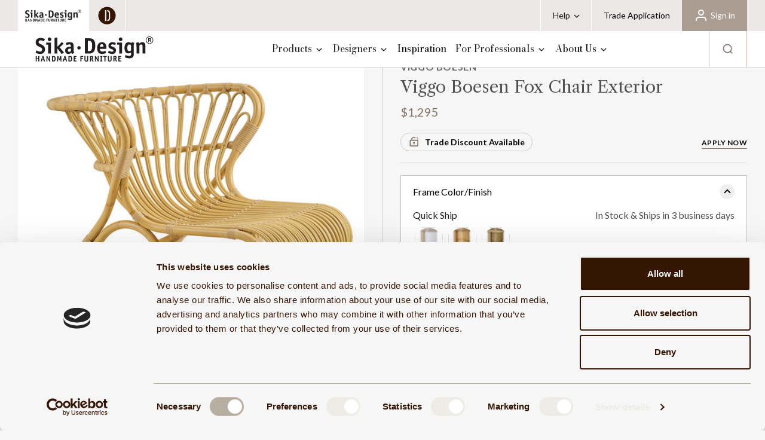

--- FILE ---
content_type: text/html; charset=UTF-8
request_url: https://www.sikadesignusa.com/viggo-boesen-fox-chair-exterior/
body_size: 29252
content:


<!DOCTYPE html>
<html class="no-js" lang="en">
    <head>
        <title>Sika Design Viggo Boesen Fox Chair Exterior</title>
        <link rel="dns-prefetch preconnect" href="https://cdn11.bigcommerce.com/s-ps1qzn2mdi" crossorigin><link rel="dns-prefetch preconnect" href="https://fonts.googleapis.com/" crossorigin><link rel="dns-prefetch preconnect" href="https://fonts.gstatic.com/" crossorigin>
        <meta property="product:price:amount" content="1295" /><meta property="product:price:currency" content="USD" /><meta property="og:url" content="https://www.sikadesignusa.com/viggo-boesen-fox-chair-exterior/" /><meta property="og:site_name" content="Sika Design USA" /><meta name="keywords" content="outdoor lounge chair, patio chair"><meta name="description" content="This outdoor patio lounge chair is the exterior version of the popular Viggo Boesen-designed Fox Chair. Made with maintenance-free aluminum and artificial fibers."><link rel='canonical' href='https://www.sikadesignusa.com/viggo-boesen-fox-chair-exterior/' /><meta name='platform' content='bigcommerce.stencil' /><meta property="og:type" content="product" />
<meta property="og:title" content="Viggo Boesen Fox Chair Exterior" />
<meta property="og:description" content="This outdoor patio lounge chair is the exterior version of the popular Viggo Boesen-designed Fox Chair. Made with maintenance-free aluminum and artificial fibers." />
<meta property="og:image" content="https://cdn11.bigcommerce.com/s-ps1qzn2mdi/products/443/images/3846/VB-E22-NU_Silo_Web_1__06482.1670774160.386.513.jpg?c=1" />
<meta property="og:availability" content="instock" />
<meta property="pinterest:richpins" content="enabled" />
        
         

        <link href="https://cdn11.bigcommerce.com/s-ps1qzn2mdi/product_images/1359480/sika-design-usa-favicon.png" rel="shortcut icon">
        <meta name="viewport" content="width=device-width, initial-scale=1">

        <script id="Cookiebot" src="https://consent.cookiebot.com/uc.js" data-cbid="b660ae6c-7776-48b5-8ccd-3685b20f95aa" data-blockingmode="auto" type="text/javascript"></script>

        <script data-cookieconsent="ignore">
            window.BCData = window.BCData || {};
            window.BCData.product_attributes = false;
        </script>

        <script data-cookieconsent="ignore">
            document.documentElement.className = document.documentElement.className.replace('no-js', 'js');
        </script>

        <script data-cookieconsent="ignore">
    function browserSupportsAllFeatures() {
        return window.Promise
            && window.fetch
            && window.URL
            && window.URLSearchParams
            && window.WeakMap
            // object-fit support
            && ('objectFit' in document.documentElement.style);
    }

    function loadScript(src) {
        var js = document.createElement('script');
        js.src = src;
        js.onerror = function () {
            console.error('Failed to load polyfill script ' + src);
        };
        document.head.appendChild(js);
    }

    if (!browserSupportsAllFeatures()) {
        loadScript('https://cdn11.bigcommerce.com/s-ps1qzn2mdi/stencil/7e4d88c0-cd58-013e-3624-0ebc33e90bd1/e/9a8e4570-bc25-013e-755c-0a4a84282f9e/dist/theme-bundle.polyfills.js');
    }
</script>
        <script data-cookieconsent="ignore">window.consentManagerTranslations = `{"locale":"en","locales":{"consent_manager.data_collection_warning":"en","consent_manager.accept_all_cookies":"en","consent_manager.gdpr_settings":"en","consent_manager.data_collection_preferences":"en","consent_manager.manage_data_collection_preferences":"en","consent_manager.use_data_by_cookies":"en","consent_manager.data_categories_table":"en","consent_manager.allow":"en","consent_manager.accept":"en","consent_manager.deny":"en","consent_manager.dismiss":"en","consent_manager.reject_all":"en","consent_manager.category":"en","consent_manager.purpose":"en","consent_manager.functional_category":"en","consent_manager.functional_purpose":"en","consent_manager.analytics_category":"en","consent_manager.analytics_purpose":"en","consent_manager.targeting_category":"en","consent_manager.advertising_category":"en","consent_manager.advertising_purpose":"en","consent_manager.essential_category":"en","consent_manager.esential_purpose":"en","consent_manager.yes":"en","consent_manager.no":"en","consent_manager.not_available":"en","consent_manager.cancel":"en","consent_manager.save":"en","consent_manager.back_to_preferences":"en","consent_manager.close_without_changes":"en","consent_manager.unsaved_changes":"en","consent_manager.by_using":"en","consent_manager.agree_on_data_collection":"en","consent_manager.change_preferences":"en","consent_manager.cancel_dialog_title":"en","consent_manager.privacy_policy":"en","consent_manager.allow_category_tracking":"en","consent_manager.disallow_category_tracking":"en"},"translations":{"consent_manager.data_collection_warning":"We use cookies (and other similar technologies) to collect data to improve your shopping experience.","consent_manager.accept_all_cookies":"Accept All Cookies","consent_manager.gdpr_settings":"Settings","consent_manager.data_collection_preferences":"Website Data Collection Preferences","consent_manager.manage_data_collection_preferences":"Manage Website Data Collection Preferences","consent_manager.use_data_by_cookies":" uses data collected by cookies and JavaScript libraries to improve your shopping experience.","consent_manager.data_categories_table":"The table below outlines how we use this data by category. To opt out of a category of data collection, select 'No' and save your preferences.","consent_manager.allow":"Allow","consent_manager.accept":"Accept","consent_manager.deny":"Deny","consent_manager.dismiss":"Dismiss","consent_manager.reject_all":"Reject all","consent_manager.category":"Category","consent_manager.purpose":"Purpose","consent_manager.functional_category":"Functional","consent_manager.functional_purpose":"Enables enhanced functionality, such as videos and live chat. If you do not allow these, then some or all of these functions may not work properly.","consent_manager.analytics_category":"Analytics","consent_manager.analytics_purpose":"Provide statistical information on site usage, e.g., web analytics so we can improve this website over time.","consent_manager.targeting_category":"Targeting","consent_manager.advertising_category":"Advertising","consent_manager.advertising_purpose":"Used to create profiles or personalize content to enhance your shopping experience.","consent_manager.essential_category":"Essential","consent_manager.esential_purpose":"Essential for the site and any requested services to work, but do not perform any additional or secondary function.","consent_manager.yes":"Yes","consent_manager.no":"No","consent_manager.not_available":"N/A","consent_manager.cancel":"Cancel","consent_manager.save":"Save","consent_manager.back_to_preferences":"Back to Preferences","consent_manager.close_without_changes":"You have unsaved changes to your data collection preferences. Are you sure you want to close without saving?","consent_manager.unsaved_changes":"You have unsaved changes","consent_manager.by_using":"By using our website, you're agreeing to our","consent_manager.agree_on_data_collection":"By using our website, you're agreeing to the collection of data as described in our ","consent_manager.change_preferences":"You can change your preferences at any time","consent_manager.cancel_dialog_title":"Are you sure you want to cancel?","consent_manager.privacy_policy":"Privacy Policy","consent_manager.allow_category_tracking":"Allow [CATEGORY_NAME] tracking","consent_manager.disallow_category_tracking":"Disallow [CATEGORY_NAME] tracking"}}`;</script>

        <script data-cookieconsent="ignore">
            window.lazySizesConfig = window.lazySizesConfig || {};
            window.lazySizesConfig.loadMode = 1;
        </script>
        <script async src="https://cdn11.bigcommerce.com/s-ps1qzn2mdi/stencil/7e4d88c0-cd58-013e-3624-0ebc33e90bd1/e/9a8e4570-bc25-013e-755c-0a4a84282f9e/dist/theme-bundle.head_async.js" data-cookieconsent="ignore"></script>

        <link rel="preconnect" href="https://fonts.googleapis.com">
        <link rel="preconnect" href="https://fonts.gstatic.com" crossorigin>
        <link href="https://fonts.googleapis.com/css2?family=Bodoni+Moda&family=Lato:wght@400;700&display=swap" rel="stylesheet">
        <link href="https://fonts.googleapis.com/css2?family=Libre+Caslon+Text&display=swap" rel="stylesheet">

        <link data-stencil-stylesheet href="https://cdn11.bigcommerce.com/s-ps1qzn2mdi/stencil/7e4d88c0-cd58-013e-3624-0ebc33e90bd1/e/9a8e4570-bc25-013e-755c-0a4a84282f9e/css/theme-8db2e970-cd58-013e-b21f-36f6accb7902.css" rel="stylesheet">

        <!-- Start Tracking Code for analytics_facebook -->

<script data-bc-cookie-consent="4" type="text/plain">
!function(f,b,e,v,n,t,s){if(f.fbq)return;n=f.fbq=function(){n.callMethod?n.callMethod.apply(n,arguments):n.queue.push(arguments)};if(!f._fbq)f._fbq=n;n.push=n;n.loaded=!0;n.version='2.0';n.queue=[];t=b.createElement(e);t.async=!0;t.src=v;s=b.getElementsByTagName(e)[0];s.parentNode.insertBefore(t,s)}(window,document,'script','https://connect.facebook.net/en_US/fbevents.js');

fbq('set', 'autoConfig', 'false', '475343337310628');
fbq('dataProcessingOptions', []);
fbq('init', '475343337310628', {"external_id":""});
fbq('set', 'agent', 'bigcommerce', '475343337310628');

function trackEvents() {
    var pathName = window.location.pathname;

    fbq('track', 'PageView', {}, "");

    // Search events start -- only fire if the shopper lands on the /search.php page
    if (pathName.indexOf('/search.php') === 0 && getUrlParameter('search_query')) {
        fbq('track', 'Search', {
            content_type: 'product_group',
            content_ids: [],
            search_string: getUrlParameter('search_query')
        });
    }
    // Search events end

    // Wishlist events start -- only fire if the shopper attempts to add an item to their wishlist
    if (pathName.indexOf('/wishlist.php') === 0 && getUrlParameter('added_product_id')) {
        fbq('track', 'AddToWishlist', {
            content_type: 'product_group',
            content_ids: []
        });
    }
    // Wishlist events end

    // Lead events start -- only fire if the shopper subscribes to newsletter
    if (pathName.indexOf('/subscribe.php') === 0 && getUrlParameter('result') === 'success') {
        fbq('track', 'Lead', {});
    }
    // Lead events end

    // Registration events start -- only fire if the shopper registers an account
    if (pathName.indexOf('/login.php') === 0 && getUrlParameter('action') === 'account_created') {
        fbq('track', 'CompleteRegistration', {}, "");
    }
    // Registration events end

    

    function getUrlParameter(name) {
        var cleanName = name.replace(/[\[]/, '\[').replace(/[\]]/, '\]');
        var regex = new RegExp('[\?&]' + cleanName + '=([^&#]*)');
        var results = regex.exec(window.location.search);
        return results === null ? '' : decodeURIComponent(results[1].replace(/\+/g, ' '));
    }
}

if (window.addEventListener) {
    window.addEventListener("load", trackEvents, false)
}
</script>
<noscript><img height="1" width="1" style="display:none" alt="null" src="https://www.facebook.com/tr?id=475343337310628&ev=PageView&noscript=1&a=plbigcommerce1.2&eid="/></noscript>

<!-- End Tracking Code for analytics_facebook -->

<!-- Start Tracking Code for analytics_googleanalytics4 -->

<script data-cfasync="false" src="https://cdn11.bigcommerce.com/shared/js/google_analytics4_bodl_subscribers-358423becf5d870b8b603a81de597c10f6bc7699.js" integrity="sha256-gtOfJ3Avc1pEE/hx6SKj/96cca7JvfqllWA9FTQJyfI=" crossorigin="anonymous"></script>
<script data-cfasync="false">
  (function () {
    window.dataLayer = window.dataLayer || [];

    function gtag(){
        dataLayer.push(arguments);
    }

    function initGA4(event) {
         function setupGtag() {
            function configureGtag() {
                gtag('js', new Date());
                gtag('set', 'developer_id.dMjk3Nj', true);
                gtag('config', 'G-4JL0G7BDVK');
            }

            var script = document.createElement('script');

            script.src = 'https://www.googletagmanager.com/gtag/js?id=G-4JL0G7BDVK';
            script.async = true;
            script.onload = configureGtag;

            document.head.appendChild(script);
        }

        setupGtag();

        if (typeof subscribeOnBodlEvents === 'function') {
            subscribeOnBodlEvents('G-4JL0G7BDVK', true);
        }

        window.removeEventListener(event.type, initGA4);
    }

    gtag('consent', 'default', {"ad_storage":"denied","ad_user_data":"denied","ad_personalization":"denied","analytics_storage":"denied","functionality_storage":"denied"})
            

    var eventName = document.readyState === 'complete' ? 'consentScriptsLoaded' : 'DOMContentLoaded';
    window.addEventListener(eventName, initGA4, false);
  })()
</script>

<!-- End Tracking Code for analytics_googleanalytics4 -->

<!-- Start Tracking Code for analytics_siteverification -->

<meta name="google-site-verification" content="ZXC3idRC9mINokSLFcqt2UMqev6OGOrfB04vcNx52rU" />

<!-- End Tracking Code for analytics_siteverification -->


<script type="text/javascript" src="https://checkout-sdk.bigcommerce.com/v1/loader.js" defer></script>
<script src="https://www.google.com/recaptcha/api.js" async defer></script>
<script>window.consentManagerStoreConfig = function () { return {"storeName":"Sika Design USA","privacyPolicyUrl":"https:\/\/bigcommmerce.com\/policy","writeKey":null,"improvedConsentManagerEnabled":true,"AlwaysIncludeScriptsWithConsentTag":true}; };</script>
<script type="text/javascript" src="https://cdn11.bigcommerce.com/shared/js/bodl-consent-32a446f5a681a22e8af09a4ab8f4e4b6deda6487.js" integrity="sha256-uitfaufFdsW9ELiQEkeOgsYedtr3BuhVvA4WaPhIZZY=" crossorigin="anonymous" defer></script>
<script type="text/javascript" src="https://cdn11.bigcommerce.com/shared/js/storefront/consent-manager-config-3013a89bb0485f417056882e3b5cf19e6588b7ba.js" defer></script>
<script type="text/javascript" src="https://cdn11.bigcommerce.com/shared/js/storefront/consent-manager-08633fe15aba542118c03f6d45457262fa9fac88.js" defer></script>
<script type="text/javascript">
var BCData = {"product_attributes":{"sku":"VB-E22","upc":null,"mpn":null,"gtin":null,"weight":null,"base":false,"image":null,"price":{"without_tax":{"formatted":"$1,295","value":1295,"currency":"USD"},"tax_label":"Tax"},"out_of_stock_behavior":"label_option","out_of_stock_message":"Out of stock","available_modifier_values":[],"available_variant_values":[856,862,936],"in_stock_attributes":[856,862,936],"selected_attributes":[],"stock":null,"instock":true,"stock_message":null,"purchasable":true,"purchasing_message":null,"call_for_price_message":null}};
</script>
<script data-cookieconsent="ignore">
 	window.SikaDesignTpacontent = {
    	content:`Professional trade partners can apply to gain access to our trade pricing and a dedicated account manager. We are happy to offer our advice and assist with any inquiries regarding our collections and your company's specific needs.`,
        img: 'https://cdn11.bigcommerce.com/s-ps1qzn2mdi/content/designerie/pages/trade-application.jpg'
    }
</script><!-- Start of HubSpot Embed Code -->
<script data-bc-cookie-consent="3" type="text/plain" data-cookieconsent="marketing" id="hs-script-loader" async defer src="//js.hs-scripts.com/14573618.js"></script>
<!-- End of HubSpot Embed Code --><script>
var b2bHideBodyStyle = document.createElement('style');
b2bHideBodyStyle.id = 'b2b-account-page-hide-body';
 const removeCart = () => {
   const style = document.createElement('style');
   style.type = 'text/css';
   style.id = 'b2bPermissions-cartElement-id'
   style.innerHTML='[href="/cart.php"], #form-action-addToCart, [data-button-type="add-cart"], .button--cardAdd, .card-figcaption-button, [data-emthemesmodez-cart-item-add], .add-to-cart-button { display: none !important }'
   document.getElementsByTagName('head').item(0).appendChild(style); 
 }
 removeCart()
</script><script data-bc-cookie-consent="3" type="text/plain" async src="https://www.googletagmanager.com/gtag/js?id=AW-611598524" data-cookieconsent="marketing"></script>
<script data-bc-cookie-consent="3" type="text/plain" data-cookieconsent="marketing">
  window.dataLayer = window.dataLayer || [];
  function gtag(){ dataLayer.push(arguments); }
  gtag('js', new Date());
  gtag('config', 'AW-611598524');
  gtag('config', 'AW-611598524/iXcKCI7D1J4ZELyB0aMC', {
    phone_conversion_number: '(866) 910-7452'
  });
</script><script data-cookieconsent="ignore">
	 const timerk = setInterval(() => {
         if (window.location.hash.includes('register')) {
            window.location.hash = ''
            window.location.href = '/trade-application'
          }
       }, 200)
</script><!-- Google Tag Manager -->
<script data-bc-cookie-consent="3" type="text/plain">(function(w,d,s,l,i){w[l]=w[l]||[];w[l].push({'gtm.start':
new Date().getTime(),event:'gtm.js'});var f=d.getElementsByTagName(s)[0],
j=d.createElement(s),dl=l!='dataLayer'?'&l='+l:'';j.async=true;j.src=
'https://www.googletagmanager.com/gtm.js?id='+i+dl;f.parentNode.insertBefore(j,f);
})(window,document,'script','dataLayer','GTM-TPSFTP4Q');</script>
<!-- End Google Tag Manager -->
 <script data-cfasync="false" src="https://microapps.bigcommerce.com/bodl-events/1.9.4/index.js" integrity="sha256-Y0tDj1qsyiKBRibKllwV0ZJ1aFlGYaHHGl/oUFoXJ7Y=" nonce="" crossorigin="anonymous"></script>
 <script data-cfasync="false" nonce="">

 (function() {
    function decodeBase64(base64) {
       const text = atob(base64);
       const length = text.length;
       const bytes = new Uint8Array(length);
       for (let i = 0; i < length; i++) {
          bytes[i] = text.charCodeAt(i);
       }
       const decoder = new TextDecoder();
       return decoder.decode(bytes);
    }
    window.bodl = JSON.parse(decodeBase64("[base64]"));
 })()

 </script>


        <link rel="preload" href="https://cdn11.bigcommerce.com/s-ps1qzn2mdi/stencil/7e4d88c0-cd58-013e-3624-0ebc33e90bd1/e/9a8e4570-bc25-013e-755c-0a4a84282f9e/dist/theme-bundle.main.js" as="script">
        <meta name="google-site-verification" content="4aB8CSkLLHDdpB8ZAkR8DI7us0r2Leli9mh3thMQ7io" />
    </head>
    <body >        
        <svg data-src="https://cdn11.bigcommerce.com/s-ps1qzn2mdi/stencil/7e4d88c0-cd58-013e-3624-0ebc33e90bd1/e/9a8e4570-bc25-013e-755c-0a4a84282f9e/img/icon-sprite.svg" class="icons-svg-sprite"></svg>
        <!-- Google Tag Manager (noscript) -->
        <noscript>
            <iframe src="https://www.googletagmanager.com/ns.html?id=GTM-TPSFTP4Q" height="0" width="0" style="display:none;visibility:hidden"></iframe>
        </noscript>
        <!-- End Google Tag Manager (noscript) -->        

        <!--a href="#main-content" class="skip-to-main-link">Skip to main content</a-->
<header class="site-header" id="site-header" role="banner">
    <div class="top-bar" id="site-header-top-bar">
        <div class="container">
            <div class="top-bar-container">
                <div class="related-brands">
    <div class="active">
        <a href="https://www.sikadesignusa.com/" rel="nofollow">
            <img src="https://cdn11.bigcommerce.com/s-ps1qzn2mdi/stencil/7e4d88c0-cd58-013e-3624-0ebc33e90bd1/e/9a8e4570-bc25-013e-755c-0a4a84282f9e/img/sika-design-logo.svg" class="sika-design-logo" />
        </a>
    </div>             
    <div>
        <a href="https://designerie.com/" target="_blank" rel="nofollow">
            <img src="https://cdn11.bigcommerce.com/s-ps1qzn2mdi/stencil/7e4d88c0-cd58-013e-3624-0ebc33e90bd1/e/9a8e4570-bc25-013e-755c-0a4a84282f9e/img/designerie-circle-logo.svg" class="designerie-logo" />
        </a>
    </div> 
</div>
                <ul class="additional-nav"> 
    <li class="help-nav-item">
        <span class="menu-item-link">Help</span>        
        <div class="sub-menu sub-menu--help">
            <ul>
                    <li><a href="/store-locator/">Store Locator</a></li>
                    <li><a href="/furniture-care/">Furniture Care</a></li>
                    <li><a href="/partner-resources/">Partner Resources</a></li>
                    <li><a href="/downloads/">Downloads</a></li>
                    <li><a href="/shipping-returns/">Shipping &amp; Returns</a></li>
                    <li><a href="/warranty/">Warranty</a></li>
                    <li><a href="/contact/">Contact Us</a></li>
            </ul>
        </div>
        <i class="icon" aria-hidden="true">
            <svg><use xlink:href="#icon-chevron-down" /></svg>
        </i>        
    </li>
    <li style="display:none;">
        <a href="/login.php?action=create_account&show_tpa" class="trade-application-link menu-item-link">Trade Application</a>
    </li>      
    <li class="account-nav-item">
            <a href="/login.php" aria-label="Sign in" class="sign-in-link">
                <i class="icon" aria-hidden="true">
                    <svg><use xlink:href="#icon-profile" /></svg>
                </i>
                <span>Sign in</span>
            </a>
    </li>
</ul>
            </div>
        </div>
    </div>
    <div class="main-bar" id="site-header-main-bar">
        <div class="container">
            <div class="main-bar-container">
                <div>
                    <a href="https://www.sikadesignusa.com/" class="logo">
    <img src="https://cdn11.bigcommerce.com/s-ps1qzn2mdi/stencil/7e4d88c0-cd58-013e-3624-0ebc33e90bd1/e/9a8e4570-bc25-013e-755c-0a4a84282f9e/img/logo-full.svg" />
</a>
                </div>
                <div class="primary-nav-container">
                    <nav class="primary-nav" id="primary-nav">
    <ul class="menu">
                <li class="menu-item has-sub-menu">
            <div class="menu-item-link">
            <span>Products</span>
                <i class="icon">
                    <svg><use xlink:href="#icon-chevron-down" /></svg>
                </i>    
            </div>
            <div class="sub-menu-container">      
                <div class="sub-menu">
                    <ul class="sub-menu-links">       
                            <li>
                                    <span class="sub-menu-link ">Indoor</span>
                                    <ul class="sub-menu-links-level-2">
                                            <li>
                                                <a href="https://www.sikadesignusa.com/dining-chairs/" class="">Dining Chairs</a>                    
                                            </li>                                                    
                                            <li>
                                                <a href="https://www.sikadesignusa.com/lounge-chairs/" class="">Lounge Chairs</a>                    
                                            </li>                                                    
                                            <li>
                                                <a href="https://www.sikadesignusa.com/tables/" class="">Tables</a>                    
                                            </li>                                                    
                                            <li>
                                                <a href="https://www.sikadesignusa.com/sofas" class="">Sofas</a>                    
                                            </li>                                                    
                                            <li>
                                                <a href="https://www.sikadesignusa.com/stools/" class="">Stools</a>                    
                                            </li>                                                    
                                            <li>
                                                <a href="https://www.sikadesignusa.com/hanging-chairs/" class="">Hanging Chairs</a>                    
                                            </li>                                                    
                                            <li>
                                                <a href="https://www.sikadesignusa.com/benches/" class="">Benches</a>                    
                                            </li>                                                    
                                            <li>
                                                <a href="https://www.sikadesignusa.com/ottomans-and-poufs/" class="">Ottomans &amp; Poufs</a>                    
                                            </li>                                                    
                                            <li>
                                                <a href="https://www.sikadesignusa.com/bar-carts" class="">Bar Carts</a>                    
                                            </li>                                                    
                                            <li>
                                                <a href="https://www.sikadesignusa.com/daybeds/" class="">Daybeds</a>                    
                                            </li>                                                    
                                            <li>
                                                <a href="https://www.sikadesignusa.com/headboards/" class="">Headboards</a>                    
                                            </li>                                                    
                                            <li>
                                                <a href="https://www.sikadesignusa.com/shelves/" class="">Shelves</a>                    
                                            </li>                                                    
                                    </ul>
                            </li>               
                            <li>
                                    <span class="sub-menu-link active">Outdoor</span>
                                    <ul class="sub-menu-links-level-2">
                                            <li>
                                                <a href="https://www.sikadesignusa.com/outdoor-dining-chairs/" class="">Dining Chairs</a>                    
                                            </li>                                                    
                                            <li>
                                                <a href="https://www.sikadesignusa.com/outdoor-lounge-chairs/" class="">Lounge Chairs</a>                    
                                            </li>                                                    
                                            <li>
                                                <a href="https://www.sikadesignusa.com/outdoor-tables/" class="">Tables</a>                    
                                            </li>                                                    
                                            <li>
                                                <a href="https://www.sikadesignusa.com/outdoor-sofas/" class="">Sofas</a>                    
                                            </li>                                                    
                                            <li>
                                                <a href="https://www.sikadesignusa.com/outdoor-stools/" class="">Stools</a>                    
                                            </li>                                                    
                                            <li>
                                                <a href="https://www.sikadesignusa.com/outdoor-hanging-chairs/" class="">Hanging Chairs</a>                    
                                            </li>                                                    
                                            <li>
                                                <a href="https://www.sikadesignusa.com/outdoor-ottomans-poufs/" class="">Ottomans &amp; Poufs</a>                    
                                            </li>                                                    
                                            <li>
                                                <a href="https://www.sikadesignusa.com/outdoor-benches/" class="">Benches</a>                    
                                            </li>                                                    
                                            <li>
                                                <a href="https://www.sikadesignusa.com/outdoor-bar-carts/" class="">Bar Carts</a>                    
                                            </li>                                                    
                                            <li>
                                                <a href="https://www.sikadesignusa.com/outdoor-daybeds/" class="">Daybeds</a>                    
                                            </li>                                                    
                                            <li>
                                                <a href="https://www.sikadesignusa.com/outdoor-chaise-lounges" class="">Chaise Lounges</a>                    
                                            </li>                                                    
                                    </ul>
                            </li>               
                            <li>
                                    <span class="sub-menu-link ">Decor &amp; Accessories</span>
                                    <ul class="sub-menu-links-level-2">
                                            <li>
                                                <a href="https://www.sikadesignusa.com/baskets/" class="">Baskets</a>                    
                                            </li>                                                    
                                            <li>
                                                <a href="https://www.sikadesignusa.com/cushions/" class="">Cushions</a>                    
                                            </li>                                                    
                                            <li>
                                                <a href="https://www.sikadesignusa.com/furniture-covers/" class="">Furniture Covers</a>                    
                                            </li>                                                    
                                            <li>
                                                <a href="https://www.sikadesignusa.com/lampshades/" class="">Lampshades</a>                    
                                            </li>                                                    
                                            <li>
                                                <a href="https://www.sikadesignusa.com/mirrors/" class="">Mirrors</a>                    
                                            </li>                                                    
                                            <li>
                                                <a href="https://www.sikadesignusa.com/teak-care-products/" class="">Teak Care Products</a>                    
                                            </li>                                                    
                                    </ul>
                            </li>               
                            <li>
                                    <span class="sub-menu-link ">Materials</span>
                                    <ul class="sub-menu-links-level-2">
                                            <li>
                                                <a href="https://www.sikadesignusa.com/aluminum-furniture/" class="">Aluminum Furniture</a>                    
                                            </li>                                                    
                                            <li>
                                                <a href="https://www.sikadesignusa.com/loom-furniture/" class="">Loom Furniture</a>                    
                                            </li>                                                    
                                            <li>
                                                <a href="https://www.sikadesignusa.com/rattan-furniture/" class="">Rattan Furniture</a>                    
                                            </li>                                                    
                                            <li>
                                                <a href="https://www.sikadesignusa.com/teak-furniture/" class="">Teak Furniture</a>                    
                                            </li>                                                    
                                            <li>
                                                <a href="https://www.sikadesignusa.com/wicker-furniture/" class="">Wicker Furniture</a>                    
                                            </li>                                                    
                                    </ul>
                            </li>               
                            <li>
                                    <span class="sub-menu-link ">Collections</span>
                                    <ul class="sub-menu-links-level-2">
                                            <li>
                                                <a href="https://www.sikadesignusa.com/affaire/" class="">Affaire</a>                    
                                            </li>                                                    
                                            <li>
                                                <a href="https://www.sikadesignusa.com/alu-affaire/" class="">Alu-Affaire</a>                    
                                            </li>                                                    
                                            <li>
                                                <a href="https://www.sikadesignusa.com/atmosphere/" class="">Atmosphere</a>                    
                                            </li>                                                    
                                            <li>
                                                <a href="https://www.sikadesignusa.com/exterior/" class="">Exterior</a>                    
                                            </li>                                                    
                                            <li>
                                                <a href="https://www.sikadesignusa.com/georgia-garden/" class="">Georgia Garden</a>                    
                                            </li>                                                    
                                            <li>
                                                <a href="https://www.sikadesignusa.com/icons/" class="">Icons</a>                    
                                            </li>                                                    
                                            <li>
                                                <a href="https://www.sikadesignusa.com/originals/" class="">Originals</a>                    
                                            </li>                                                    
                                            <li>
                                                <a href="https://www.sikadesignusa.com/outdoor-teak/" class="">Outdoor Teak</a>                    
                                            </li>                                                    
                                            <li>
                                                <a href="https://www.sikadesignusa.com/interior-teak/" class="">Interior Teak</a>                    
                                            </li>                                                    
                                            <li>
                                                <a href="https://www.sikadesignusa.com/yamakawa/" class="">Yamakawa</a>                    
                                            </li>                                                    
                                            <li>
                                                <a href="https://www.sikadesignusa.com/bistro-chairs/" class="">Bistro Chairs</a>                    
                                            </li>                                                    
                                    </ul>
                            </li>               
                    </ul>
                </div>
            </div>  
</li>    
                <li class="menu-item has-sub-menu">
            <div class="menu-item-link">
            <span>Designers</span>
                <i class="icon">
                    <svg><use xlink:href="#icon-chevron-down" /></svg>
                </i>    
            </div>
            <div class="sub-menu-container">      
                <div class="sub-menu">
                    <ul class="sub-menu-links">       
                            <li>
                                    <a href="https://www.sikadesignusa.com/arne-jacobsen/" class="sub-menu-link ">Arne Jacobsen</a>                                   
                            </li>               
                            <li>
                                    <a href="https://www.sikadesignusa.com/franco-albini-and-franca-heig/" class="sub-menu-link ">Franco Albini &amp; Franca Heig</a>                                   
                            </li>               
                            <li>
                                    <a href="https://www.sikadesignusa.com/jin-kuramoto/" class="sub-menu-link ">Jin Kuramoto</a>                                   
                            </li>               
                            <li>
                                    <a href="https://www.sikadesignusa.com/michel-buffet/" class="sub-menu-link ">Michel Buffet</a>                                   
                            </li>               
                            <li>
                                    <a href="https://www.sikadesignusa.com/nanna-and-jorgen-ditzel/" class="sub-menu-link ">Nanna &amp; Jorgen Ditzel</a>                                   
                            </li>               
                            <li>
                                    <a href="https://www.sikadesignusa.com/robert-w/" class="sub-menu-link ">Robert W.</a>                                   
                            </li>               
                            <li>
                                    <a href="https://www.sikadesignusa.com/tove-kindt-larsen/" class="sub-menu-link ">Tove Kindt-Larsen</a>                                   
                            </li>               
                            <li>
                                    <a href="https://www.sikadesignusa.com/viggo-boesen/" class="sub-menu-link ">Viggo Boesen</a>                                   
                            </li>               
                            <li>
                                    <a href="https://www.sikadesignusa.com/yuzuru-yamakawa/" class="sub-menu-link ">Yuzuru Yamakawa</a>                                   
                            </li>               
                    </ul>
                </div>
            </div>  
</li>    
                <li class="menu-item ">
            <a href="https://www.sikadesignusa.com/inspiration/" class="menu-item-link">
            <span>Inspiration</span>
            </a>
</li>    
                <li class="menu-item has-sub-menu">
            <div class="menu-item-link">
            <span>For Professionals</span>
                <i class="icon">
                    <svg><use xlink:href="#icon-chevron-down" /></svg>
                </i>    
            </div>
            <div class="sub-menu-container">      
                <div class="sub-menu">
                    <ul class="sub-menu-links">       
                            <li>
                                    <a href="https://www.sikadesignusa.com/contract-hospitality/" class="sub-menu-link ">Contract &amp; Hospitality</a>                                   
                            </li>               
                            <li>
                                    <a href="https://www.sikadesignusa.com/catalogs/" class="sub-menu-link ">Catalogs</a>                                   
                            </li>               
                            <li>
                                    <a href="https://www.sikadesignusa.com/downloads/" class="sub-menu-link ">Downloads</a>                                   
                            </li>               
                            <li>
                                    <a href="https://www.sikadesignusa.com/events/" class="sub-menu-link ">Events</a>                                   
                            </li>               
                            <li>
                                    <a href="/blog/tag/installations" class="sub-menu-link ">Installations</a>                                   
                            </li>               
                            <li>
                                    <a href="https://www.sikadesignusa.com/trade-application/" class="sub-menu-link ">Trade Application</a>                                   
                            </li>               
                            <li>
                                    <a href="https://www.sikadesignusa.com/COM-fabric-form/" class="sub-menu-link ">Customer&#x27;s Own Material</a>                                   
                            </li>               
                    </ul>
                </div>
            </div>  
</li>    
                <li class="menu-item has-sub-menu">
            <a href="https://www.sikadesignusa.com/about-us/" class="menu-item-link">
            <span>About Us</span>
                <i class="icon">
                    <svg><use xlink:href="#icon-chevron-down" /></svg>
                </i>    
            </a>
            <div class="sub-menu-container">      
                <div class="sub-menu">
                    <ul class="sub-menu-links">       
                            <li>
                                    <a href="https://www.sikadesignusa.com/history/" class="sub-menu-link ">History</a>                                   
                            </li>               
                            <li>
                                    <a href="https://www.sikadesignusa.com/rattan/" class="sub-menu-link ">What is Rattan?</a>                                   
                            </li>               
                            <li>
                                    <a href="https://www.sikadesignusa.com/sustainability/" class="sub-menu-link ">Sustainability</a>                                   
                            </li>               
                            <li>
                                    <a href="https://www.sikadesignusa.com/store-locator/" class="sub-menu-link ">Store and Partner Locator</a>                                   
                            </li>               
                            <li>
                                    <a href="https://www.sikadesignusa.com/furniture-care/" class="sub-menu-link ">Furniture Care</a>                                   
                            </li>               
                    </ul>
                </div>
            </div>  
</li>    
    </ul>
</nav>
                </div>
                <div>       
                    <div class="secondary-nav">
    <div id="quickSearch" aria-hidden="true" tabindex="-1" data-prevent-quick-search-close>
        <div class="search-form">
    <!-- <form onsubmit="return false" data-url="/search.php" data-quick-search-form>
        <label class="form-label is-srOnly" for="search_query">Search</label> -->
            <hawksearch-search-field></hawksearch-search-field>
        <!-- <button type="submit">
            <i class="icon">
                <svg><use xlink:href="#icon-search" /></svg>
            </i>
        </button>                    
    </form> -->
    <!-- <p role="status"
       aria-live="polite"
       class="aria-description--hidden"
       data-search-aria-message-predefined-text="product results for"
    ></p> -->
</div>
<script data-cookieconsent="ignore">
    function submitSearch(event) {
        event.preventDefault();
        HawkSearch.services.search.query(event.target.querySelectorAll('[name="query"]')[0].value);
    }
</script>
    </div>   
    <div class="secondary-nav-link secondary-nav-link--search">
        <div class="search-link" id="search-form-toggle">
            <span class="icon-container">
                <i class="icon icon--search">
                    <svg><use xlink:href="#icon-search" /></svg>
                </i>
            </span>
            <span class="link-label">Search</span>                                   
        </div>
    </div>
    <div class="secondary-nav-link secondary-nav-link--cart">
        <a href="/cart.php" class="cart-link">
            <span class="icon-container">
                <i class="icon icon--cart">
                    <svg><use xlink:href="#icon-shopping-cart" /></svg>
                </i>
            </span>  
            <span class="link-label">
                Cart  
            </span>                   
            <span class="countPill cart-quantity"></span>                                      
        </a>                    
        <div id="minicart" class="minicart">
            <div class="preview-cart-wrapper">
    <div class="preview-cart" id="cart-preview-dropdown">
            <div role="alert" aria-live="polite" aria-atomic="false" class="preview-cart-empty-body">
                Your cart is empty
            </div>
    </div>
</div>
        </div>    
    </div>
    <div class="secondary-nav-link secondary-nav-link--menu">
        <div class="menu-link" id="mobile-nav-toggle">
            <span class="icon-container">
                <i class="icon icon--menu">
                    <svg><use xlink:href="#icon-menu" /></svg>
                </i>
            </span>  
        </div>
    </div>
</div>     
                </div>
            </div>
        </div>
    </div>
    <section class="quickSearchResults" data-bind="html: results"></section>                
    <div class="mobile-nav-bar">
        <div class="mobile-nav">
            <div class="mobile-nav-level mobile-nav-level-1">                
                <nav class="primary-nav" id="primary-nav">
    <ul class="menu">
                <li class="menu-item has-sub-menu">
            <div class="menu-item-link">
            <span>Products</span>
            </div>
            <div class="sub-menu">
                <span class="back-level">
                    Products
                    <i class="icon">
                        <svg><use xlink:href="#icon-chevron-left" /></svg>
                    </i>                                      
                </span>
                <ul>        
                        <li>
                            <a href="https://www.sikadesignusa.com/indoor/" class="menu-item-link  has-sub-menu">Indoor</a>                                                
                                <div class="sub-menu">                                    
                                    <span class="back-level">
                                        Indoor
                                        <i class="icon">
                                            <svg><use xlink:href="#icon-chevron-left" /></svg>
                                        </i>                                      
                                    </span>                                    
                                    <ul>
                                        <li>
                                            <a href="https://www.sikadesignusa.com/indoor/" class="shop-all">Shop All Indoor</a>                    
                                        </li>
                                            <li>
                                                <a href="https://www.sikadesignusa.com/dining-chairs/" class="">Dining Chairs</a>                    
                                            </li>                                                    
                                            <li>
                                                <a href="https://www.sikadesignusa.com/lounge-chairs/" class="">Lounge Chairs</a>                    
                                            </li>                                                    
                                            <li>
                                                <a href="https://www.sikadesignusa.com/tables/" class="">Tables</a>                    
                                            </li>                                                    
                                            <li>
                                                <a href="https://www.sikadesignusa.com/sofas" class="">Sofas</a>                    
                                            </li>                                                    
                                            <li>
                                                <a href="https://www.sikadesignusa.com/stools/" class="">Stools</a>                    
                                            </li>                                                    
                                            <li>
                                                <a href="https://www.sikadesignusa.com/hanging-chairs/" class="">Hanging Chairs</a>                    
                                            </li>                                                    
                                            <li>
                                                <a href="https://www.sikadesignusa.com/benches/" class="">Benches</a>                    
                                            </li>                                                    
                                            <li>
                                                <a href="https://www.sikadesignusa.com/ottomans-and-poufs/" class="">Ottomans &amp; Poufs</a>                    
                                            </li>                                                    
                                            <li>
                                                <a href="https://www.sikadesignusa.com/bar-carts" class="">Bar Carts</a>                    
                                            </li>                                                    
                                            <li>
                                                <a href="https://www.sikadesignusa.com/daybeds/" class="">Daybeds</a>                    
                                            </li>                                                    
                                            <li>
                                                <a href="https://www.sikadesignusa.com/headboards/" class="">Headboards</a>                    
                                            </li>                                                    
                                            <li>
                                                <a href="https://www.sikadesignusa.com/shelves/" class="">Shelves</a>                    
                                            </li>                                                    
                                    </ul>
                                </div>
                                <i class="icon next-level-icon">
                                    <svg><use xlink:href="#icon-chevron-right" /></svg>
                                </i>  
                        </li>               
                        <li>
                            <a href="https://www.sikadesignusa.com/outdoor/" class="menu-item-link active has-sub-menu">Outdoor</a>                                                
                                <div class="sub-menu">                                    
                                    <span class="back-level">
                                        Outdoor
                                        <i class="icon">
                                            <svg><use xlink:href="#icon-chevron-left" /></svg>
                                        </i>                                      
                                    </span>                                    
                                    <ul>
                                        <li>
                                            <a href="https://www.sikadesignusa.com/outdoor/" class="shop-all">Shop All Outdoor</a>                    
                                        </li>
                                            <li>
                                                <a href="https://www.sikadesignusa.com/outdoor-dining-chairs/" class="">Dining Chairs</a>                    
                                            </li>                                                    
                                            <li>
                                                <a href="https://www.sikadesignusa.com/outdoor-lounge-chairs/" class="">Lounge Chairs</a>                    
                                            </li>                                                    
                                            <li>
                                                <a href="https://www.sikadesignusa.com/outdoor-tables/" class="">Tables</a>                    
                                            </li>                                                    
                                            <li>
                                                <a href="https://www.sikadesignusa.com/outdoor-sofas/" class="">Sofas</a>                    
                                            </li>                                                    
                                            <li>
                                                <a href="https://www.sikadesignusa.com/outdoor-stools/" class="">Stools</a>                    
                                            </li>                                                    
                                            <li>
                                                <a href="https://www.sikadesignusa.com/outdoor-hanging-chairs/" class="">Hanging Chairs</a>                    
                                            </li>                                                    
                                            <li>
                                                <a href="https://www.sikadesignusa.com/outdoor-ottomans-poufs/" class="">Ottomans &amp; Poufs</a>                    
                                            </li>                                                    
                                            <li>
                                                <a href="https://www.sikadesignusa.com/outdoor-benches/" class="">Benches</a>                    
                                            </li>                                                    
                                            <li>
                                                <a href="https://www.sikadesignusa.com/outdoor-bar-carts/" class="">Bar Carts</a>                    
                                            </li>                                                    
                                            <li>
                                                <a href="https://www.sikadesignusa.com/outdoor-daybeds/" class="">Daybeds</a>                    
                                            </li>                                                    
                                            <li>
                                                <a href="https://www.sikadesignusa.com/outdoor-chaise-lounges" class="">Chaise Lounges</a>                    
                                            </li>                                                    
                                    </ul>
                                </div>
                                <i class="icon next-level-icon">
                                    <svg><use xlink:href="#icon-chevron-right" /></svg>
                                </i>  
                        </li>               
                        <li>
                            <a href="https://www.sikadesignusa.com/decor-and-accessories/" class="menu-item-link  has-sub-menu">Decor &amp; Accessories</a>                                                
                                <div class="sub-menu">                                    
                                    <span class="back-level">
                                        Decor &amp; Accessories
                                        <i class="icon">
                                            <svg><use xlink:href="#icon-chevron-left" /></svg>
                                        </i>                                      
                                    </span>                                    
                                    <ul>
                                        <li>
                                            <a href="https://www.sikadesignusa.com/decor-and-accessories/" class="shop-all">Shop All Decor &amp; Accessories</a>                    
                                        </li>
                                            <li>
                                                <a href="https://www.sikadesignusa.com/baskets/" class="">Baskets</a>                    
                                            </li>                                                    
                                            <li>
                                                <a href="https://www.sikadesignusa.com/cushions/" class="">Cushions</a>                    
                                            </li>                                                    
                                            <li>
                                                <a href="https://www.sikadesignusa.com/furniture-covers/" class="">Furniture Covers</a>                    
                                            </li>                                                    
                                            <li>
                                                <a href="https://www.sikadesignusa.com/lampshades/" class="">Lampshades</a>                    
                                            </li>                                                    
                                            <li>
                                                <a href="https://www.sikadesignusa.com/mirrors/" class="">Mirrors</a>                    
                                            </li>                                                    
                                            <li>
                                                <a href="https://www.sikadesignusa.com/teak-care-products/" class="">Teak Care Products</a>                    
                                            </li>                                                    
                                    </ul>
                                </div>
                                <i class="icon next-level-icon">
                                    <svg><use xlink:href="#icon-chevron-right" /></svg>
                                </i>  
                        </li>               
                        <li>
                            <a href="https://www.sikadesignusa.com/materials/" class="menu-item-link  has-sub-menu">Materials</a>                                                
                                <div class="sub-menu">                                    
                                    <span class="back-level">
                                        Materials
                                        <i class="icon">
                                            <svg><use xlink:href="#icon-chevron-left" /></svg>
                                        </i>                                      
                                    </span>                                    
                                    <ul>
                                        <li>
                                            <a href="https://www.sikadesignusa.com/materials/" class="shop-all">Shop All Materials</a>                    
                                        </li>
                                            <li>
                                                <a href="https://www.sikadesignusa.com/aluminum-furniture/" class="">Aluminum Furniture</a>                    
                                            </li>                                                    
                                            <li>
                                                <a href="https://www.sikadesignusa.com/loom-furniture/" class="">Loom Furniture</a>                    
                                            </li>                                                    
                                            <li>
                                                <a href="https://www.sikadesignusa.com/rattan-furniture/" class="">Rattan Furniture</a>                    
                                            </li>                                                    
                                            <li>
                                                <a href="https://www.sikadesignusa.com/teak-furniture/" class="">Teak Furniture</a>                    
                                            </li>                                                    
                                            <li>
                                                <a href="https://www.sikadesignusa.com/wicker-furniture/" class="">Wicker Furniture</a>                    
                                            </li>                                                    
                                    </ul>
                                </div>
                                <i class="icon next-level-icon">
                                    <svg><use xlink:href="#icon-chevron-right" /></svg>
                                </i>  
                        </li>               
                        <li>
                            <a href="https://www.sikadesignusa.com/collections/" class="menu-item-link  has-sub-menu">Collections</a>                                                
                                <div class="sub-menu">                                    
                                    <span class="back-level">
                                        Collections
                                        <i class="icon">
                                            <svg><use xlink:href="#icon-chevron-left" /></svg>
                                        </i>                                      
                                    </span>                                    
                                    <ul>
                                        <li>
                                            <a href="https://www.sikadesignusa.com/collections/" class="shop-all">Shop All Collections</a>                    
                                        </li>
                                            <li>
                                                <a href="https://www.sikadesignusa.com/affaire/" class="">Affaire</a>                    
                                            </li>                                                    
                                            <li>
                                                <a href="https://www.sikadesignusa.com/alu-affaire/" class="">Alu-Affaire</a>                    
                                            </li>                                                    
                                            <li>
                                                <a href="https://www.sikadesignusa.com/atmosphere/" class="">Atmosphere</a>                    
                                            </li>                                                    
                                            <li>
                                                <a href="https://www.sikadesignusa.com/exterior/" class="">Exterior</a>                    
                                            </li>                                                    
                                            <li>
                                                <a href="https://www.sikadesignusa.com/georgia-garden/" class="">Georgia Garden</a>                    
                                            </li>                                                    
                                            <li>
                                                <a href="https://www.sikadesignusa.com/icons/" class="">Icons</a>                    
                                            </li>                                                    
                                            <li>
                                                <a href="https://www.sikadesignusa.com/originals/" class="">Originals</a>                    
                                            </li>                                                    
                                            <li>
                                                <a href="https://www.sikadesignusa.com/outdoor-teak/" class="">Outdoor Teak</a>                    
                                            </li>                                                    
                                            <li>
                                                <a href="https://www.sikadesignusa.com/interior-teak/" class="">Interior Teak</a>                    
                                            </li>                                                    
                                            <li>
                                                <a href="https://www.sikadesignusa.com/yamakawa/" class="">Yamakawa</a>                    
                                            </li>                                                    
                                            <li>
                                                <a href="https://www.sikadesignusa.com/bistro-chairs/" class="">Bistro Chairs</a>                    
                                            </li>                                                    
                                    </ul>
                                </div>
                                <i class="icon next-level-icon">
                                    <svg><use xlink:href="#icon-chevron-right" /></svg>
                                </i>  
                        </li>               
                </ul>
            </div>        
            <i class="icon next-level-icon">
                <svg><use xlink:href="#icon-chevron-right" /></svg>
            </i>              
</li>    
                <li class="menu-item has-sub-menu">
            <div class="menu-item-link">
            <span>Designers</span>
            </div>
            <div class="sub-menu">
                <span class="back-level">
                    Designers
                    <i class="icon">
                        <svg><use xlink:href="#icon-chevron-left" /></svg>
                    </i>                                      
                </span>
                <ul>        
                        <li>
                            <a href="https://www.sikadesignusa.com/arne-jacobsen/" class="menu-item-link  ">Arne Jacobsen</a>                                                
                        </li>               
                        <li>
                            <a href="https://www.sikadesignusa.com/franco-albini-and-franca-heig/" class="menu-item-link  ">Franco Albini &amp; Franca Heig</a>                                                
                        </li>               
                        <li>
                            <a href="https://www.sikadesignusa.com/jin-kuramoto/" class="menu-item-link  ">Jin Kuramoto</a>                                                
                        </li>               
                        <li>
                            <a href="https://www.sikadesignusa.com/michel-buffet/" class="menu-item-link  ">Michel Buffet</a>                                                
                        </li>               
                        <li>
                            <a href="https://www.sikadesignusa.com/nanna-and-jorgen-ditzel/" class="menu-item-link  ">Nanna &amp; Jorgen Ditzel</a>                                                
                        </li>               
                        <li>
                            <a href="https://www.sikadesignusa.com/robert-w/" class="menu-item-link  ">Robert W.</a>                                                
                        </li>               
                        <li>
                            <a href="https://www.sikadesignusa.com/tove-kindt-larsen/" class="menu-item-link  ">Tove Kindt-Larsen</a>                                                
                        </li>               
                        <li>
                            <a href="https://www.sikadesignusa.com/viggo-boesen/" class="menu-item-link  ">Viggo Boesen</a>                                                
                        </li>               
                        <li>
                            <a href="https://www.sikadesignusa.com/yuzuru-yamakawa/" class="menu-item-link  ">Yuzuru Yamakawa</a>                                                
                        </li>               
                </ul>
            </div>        
            <i class="icon next-level-icon">
                <svg><use xlink:href="#icon-chevron-right" /></svg>
            </i>              
</li>    
                <li class="menu-item ">
            <a href="https://www.sikadesignusa.com/inspiration/" class="menu-item-link">
            <span>Inspiration</span>
            </a>
</li>    
                <li class="menu-item has-sub-menu">
            <div class="menu-item-link">
            <span>For Professionals</span>
            </div>
            <div class="sub-menu">
                <span class="back-level">
                    For Professionals
                    <i class="icon">
                        <svg><use xlink:href="#icon-chevron-left" /></svg>
                    </i>                                      
                </span>
                <ul>        
                        <li>
                            <a href="https://www.sikadesignusa.com/contract-hospitality/" class="menu-item-link  ">Contract &amp; Hospitality</a>                                                
                        </li>               
                        <li>
                            <a href="https://www.sikadesignusa.com/catalogs/" class="menu-item-link  ">Catalogs</a>                                                
                        </li>               
                        <li>
                            <a href="https://www.sikadesignusa.com/downloads/" class="menu-item-link  ">Downloads</a>                                                
                        </li>               
                        <li>
                            <a href="https://www.sikadesignusa.com/events/" class="menu-item-link  ">Events</a>                                                
                        </li>               
                        <li>
                            <a href="/blog/tag/installations" class="menu-item-link  ">Installations</a>                                                
                        </li>               
                        <li>
                            <a href="https://www.sikadesignusa.com/trade-application/" class="menu-item-link  ">Trade Application</a>                                                
                        </li>               
                        <li>
                            <a href="https://www.sikadesignusa.com/COM-fabric-form/" class="menu-item-link  ">Customer&#x27;s Own Material</a>                                                
                        </li>               
                </ul>
            </div>        
            <i class="icon next-level-icon">
                <svg><use xlink:href="#icon-chevron-right" /></svg>
            </i>              
</li>    
                <li class="menu-item has-sub-menu">
            <a href="https://www.sikadesignusa.com/about-us/" class="menu-item-link">
            <span>About Us</span>
            </a>
            <div class="sub-menu">
                <span class="back-level">
                    About Us
                    <i class="icon">
                        <svg><use xlink:href="#icon-chevron-left" /></svg>
                    </i>                                      
                </span>
                <ul>        
                        <li>
                            <a href="https://www.sikadesignusa.com/history/" class="menu-item-link  ">History</a>                                                
                        </li>               
                        <li>
                            <a href="https://www.sikadesignusa.com/rattan/" class="menu-item-link  ">What is Rattan?</a>                                                
                        </li>               
                        <li>
                            <a href="https://www.sikadesignusa.com/sustainability/" class="menu-item-link  ">Sustainability</a>                                                
                        </li>               
                        <li>
                            <a href="https://www.sikadesignusa.com/store-locator/" class="menu-item-link  ">Store and Partner Locator</a>                                                
                        </li>               
                        <li>
                            <a href="https://www.sikadesignusa.com/furniture-care/" class="menu-item-link  ">Furniture Care</a>                                                
                        </li>               
                </ul>
            </div>        
            <i class="icon next-level-icon">
                <svg><use xlink:href="#icon-chevron-right" /></svg>
            </i>              
</li>    
    </ul>
</nav>
                <ul class="additional-nav"> 
    <li class="help-nav-item">
        <span class="menu-item-link">Help</span>        
        <div class="sub-menu sub-menu--help">
                <span class="back-level">
                    Help
                    <i class="icon">
                        <svg><use xlink:href="#icon-chevron-left" /></svg>
                    </i>                                      
                </span>
            <ul>
                    <li><a href="/store-locator/">Store Locator</a></li>
                    <li><a href="/furniture-care/">Furniture Care</a></li>
                    <li><a href="/partner-resources/">Partner Resources</a></li>
                    <li><a href="/downloads/">Downloads</a></li>
                    <li><a href="/shipping-returns/">Shipping &amp; Returns</a></li>
                    <li><a href="/warranty/">Warranty</a></li>
                    <li><a href="/contact/">Contact Us</a></li>
            </ul>
        </div>
        <i class="icon" aria-hidden="true">
            <svg><use xlink:href="#icon-chevron-right" /></svg>
        </i>        
    </li>
    <li style="display:none;">
        <a href="/login.php?action=create_account&show_tpa" class="trade-application-link menu-item-link">Trade Application</a>
    </li>      
    <li class="account-nav-item">
            <a href="/login.php" aria-label="Sign in" class="sign-in-link">
                <i class="icon" aria-hidden="true">
                    <svg><use xlink:href="#icon-profile" /></svg>
                </i>
                <span>Sign in</span>
            </a>
    </li>
</ul>
            </div>
            <div class="mobile-nav-level mobile-nav-level-2"></div>
            <div class="mobile-nav-level mobile-nav-level-3"></div>
        </div>
    </div>    
     
</header>
<div data-content-region="header_bottom--global"></div>
<div data-content-region="header_bottom"></div>
            <main class="body" id="main-content" role="main" data-currency-code="USD">
     
        <div class="page page--product">
    <div class="container">
        <div class="breadcrumb-container">
    <nav aria-label="Breadcrumb">
        <ul class="breadcrumbs">
                    <li class="breadcrumb ">                                           
                        <a class="breadcrumb-label"
                        href="https://www.sikadesignusa.com/"
                        
                        >
                            <span>Home</span>
                        </a>
                            <i class="icon">
                                <svg><use xlink:href="#icon-chevron-right" /></svg>
                            </i>  
                    </li>
                    <li class="breadcrumb ">                                           
                        <a class="breadcrumb-label"
                        href="https://www.sikadesignusa.com/products/"
                        
                        >
                            <span>Products</span>
                        </a>
                            <i class="icon">
                                <svg><use xlink:href="#icon-chevron-right" /></svg>
                            </i>  
                    </li>
                    <li class="breadcrumb ">                                           
                        <a class="breadcrumb-label"
                        href="https://www.sikadesignusa.com/collections/"
                        
                        >
                            <span>Collections</span>
                        </a>
                            <i class="icon">
                                <svg><use xlink:href="#icon-chevron-right" /></svg>
                            </i>  
                    </li>
                    <li class="breadcrumb ">                                           
                        <a class="breadcrumb-label"
                        href="https://www.sikadesignusa.com/exterior/"
                        
                        >
                            <span>Exterior</span>
                        </a>
                            <i class="icon">
                                <svg><use xlink:href="#icon-chevron-right" /></svg>
                            </i>  
                    </li>
                    <li class="breadcrumb is-active">                                           
                        <a class="breadcrumb-label"
                        href="https://www.sikadesignusa.com/viggo-boesen-fox-chair-exterior/"
                        aria-current="page"
                        >
                            <span>Viggo Boesen Fox Chair Exterior</span>
                        </a>
                    </li>
        </ul>
    </nav>

    <script type="application/ld+json" data-cookieconsent="ignore">
    {
        "@context": "https://schema.org",
        "@type": "BreadcrumbList",
        "itemListElement":
        [
            {
                "@type": "ListItem",
                "position": 1,
                "item": {
                    "@id": "https://www.sikadesignusa.com/",
                    "name": "Home"
                }
            },
            {
                "@type": "ListItem",
                "position": 2,
                "item": {
                    "@id": "https://www.sikadesignusa.com/products/",
                    "name": "Products"
                }
            },
            {
                "@type": "ListItem",
                "position": 3,
                "item": {
                    "@id": "https://www.sikadesignusa.com/collections/",
                    "name": "Collections"
                }
            },
            {
                "@type": "ListItem",
                "position": 4,
                "item": {
                    "@id": "https://www.sikadesignusa.com/exterior/",
                    "name": "Exterior"
                }
            },
            {
                "@type": "ListItem",
                "position": 5,
                "item": {
                    "@id": "https://www.sikadesignusa.com/viggo-boesen-fox-chair-exterior/",
                    "name": "Viggo Boesen Fox Chair Exterior"
                }
            }
        ]
    }
    </script>
</div>

    </div>    

    <div id="" data-bundle-product  data-ship-group>
        <div class="container">            
            <div class="productView"
    id="productView"
>

    
    <section class="productView-images">                                                                 
                <div class="productView-main-image">
                    <a href="https://cdn11.bigcommerce.com/s-ps1qzn2mdi/images/stencil/1920x1920/products/443/3846/VB-E22-NU_Silo_Web_1__06482.1670774160.jpg?c=1" data-fancybox="product-image" target="_blank">
                        <img src="https://cdn11.bigcommerce.com/s-ps1qzn2mdi/images/stencil/500x500/products/443/3846/VB-E22-NU_Silo_Web_1__06482.1670774160.jpg?c=1" alt="Viggo Boesen Fox Chair Exterior" title="Viggo Boesen Fox Chair Exterior" data-sizes="auto"
    srcset="https://cdn11.bigcommerce.com/s-ps1qzn2mdi/images/stencil/80w/products/443/3846/VB-E22-NU_Silo_Web_1__06482.1670774160.jpg?c=1"
data-srcset="https://cdn11.bigcommerce.com/s-ps1qzn2mdi/images/stencil/80w/products/443/3846/VB-E22-NU_Silo_Web_1__06482.1670774160.jpg?c=1 80w, https://cdn11.bigcommerce.com/s-ps1qzn2mdi/images/stencil/160w/products/443/3846/VB-E22-NU_Silo_Web_1__06482.1670774160.jpg?c=1 160w, https://cdn11.bigcommerce.com/s-ps1qzn2mdi/images/stencil/320w/products/443/3846/VB-E22-NU_Silo_Web_1__06482.1670774160.jpg?c=1 320w, https://cdn11.bigcommerce.com/s-ps1qzn2mdi/images/stencil/640w/products/443/3846/VB-E22-NU_Silo_Web_1__06482.1670774160.jpg?c=1 640w, https://cdn11.bigcommerce.com/s-ps1qzn2mdi/images/stencil/960w/products/443/3846/VB-E22-NU_Silo_Web_1__06482.1670774160.jpg?c=1 960w, https://cdn11.bigcommerce.com/s-ps1qzn2mdi/images/stencil/1280w/products/443/3846/VB-E22-NU_Silo_Web_1__06482.1670774160.jpg?c=1 1280w, https://cdn11.bigcommerce.com/s-ps1qzn2mdi/images/stencil/1920w/products/443/3846/VB-E22-NU_Silo_Web_1__06482.1670774160.jpg?c=1 1920w, https://cdn11.bigcommerce.com/s-ps1qzn2mdi/images/stencil/2560w/products/443/3846/VB-E22-NU_Silo_Web_1__06482.1670774160.jpg?c=1 2560w"

class="lazyload productView-image--default"

data-main-image />
                    </a>
                </div>
        <div class="productView-images-list" id="single-product-gallery">
                    <div class="productView-image ">
                        <a href="https://cdn11.bigcommerce.com/s-ps1qzn2mdi/images/stencil/1920x1920/products/443/3853/VB-E22-NU_Lifestyle_Web_1__37954.1670774160.jpg?c=1" data-fancybox="product-image" target="_blank">
                            <img src="https://cdn11.bigcommerce.com/s-ps1qzn2mdi/images/stencil/500x500/products/443/3853/VB-E22-NU_Lifestyle_Web_1__37954.1670774160.jpg?c=1" alt="Viggo Boesen Fox Chair Exterior" title="Viggo Boesen Fox Chair Exterior" data-sizes="auto"
    srcset="https://cdn11.bigcommerce.com/s-ps1qzn2mdi/images/stencil/80w/products/443/3853/VB-E22-NU_Lifestyle_Web_1__37954.1670774160.jpg?c=1"
data-srcset="https://cdn11.bigcommerce.com/s-ps1qzn2mdi/images/stencil/80w/products/443/3853/VB-E22-NU_Lifestyle_Web_1__37954.1670774160.jpg?c=1 80w, https://cdn11.bigcommerce.com/s-ps1qzn2mdi/images/stencil/160w/products/443/3853/VB-E22-NU_Lifestyle_Web_1__37954.1670774160.jpg?c=1 160w, https://cdn11.bigcommerce.com/s-ps1qzn2mdi/images/stencil/320w/products/443/3853/VB-E22-NU_Lifestyle_Web_1__37954.1670774160.jpg?c=1 320w, https://cdn11.bigcommerce.com/s-ps1qzn2mdi/images/stencil/640w/products/443/3853/VB-E22-NU_Lifestyle_Web_1__37954.1670774160.jpg?c=1 640w, https://cdn11.bigcommerce.com/s-ps1qzn2mdi/images/stencil/960w/products/443/3853/VB-E22-NU_Lifestyle_Web_1__37954.1670774160.jpg?c=1 960w, https://cdn11.bigcommerce.com/s-ps1qzn2mdi/images/stencil/1280w/products/443/3853/VB-E22-NU_Lifestyle_Web_1__37954.1670774160.jpg?c=1 1280w, https://cdn11.bigcommerce.com/s-ps1qzn2mdi/images/stencil/1920w/products/443/3853/VB-E22-NU_Lifestyle_Web_1__37954.1670774160.jpg?c=1 1920w, https://cdn11.bigcommerce.com/s-ps1qzn2mdi/images/stencil/2560w/products/443/3853/VB-E22-NU_Lifestyle_Web_1__37954.1670774160.jpg?c=1 2560w"

class="lazyload productView-image--default"

data-main-image />
                        </a>
                    </div>
                    <div class="productView-image ">
                        <a href="https://cdn11.bigcommerce.com/s-ps1qzn2mdi/images/stencil/1920x1920/products/443/12111/VB-E22-NU_Lifestyle_Crop_6__34951.1757964851.jpg?c=1" data-fancybox="product-image" target="_blank">
                            <img src="https://cdn11.bigcommerce.com/s-ps1qzn2mdi/images/stencil/500x500/products/443/12111/VB-E22-NU_Lifestyle_Crop_6__34951.1757964851.jpg?c=1" alt="Viggo Boesen Fox Chair Exterior" title="Viggo Boesen Fox Chair Exterior" data-sizes="auto"
    srcset="https://cdn11.bigcommerce.com/s-ps1qzn2mdi/images/stencil/80w/products/443/12111/VB-E22-NU_Lifestyle_Crop_6__34951.1757964851.jpg?c=1"
data-srcset="https://cdn11.bigcommerce.com/s-ps1qzn2mdi/images/stencil/80w/products/443/12111/VB-E22-NU_Lifestyle_Crop_6__34951.1757964851.jpg?c=1 80w, https://cdn11.bigcommerce.com/s-ps1qzn2mdi/images/stencil/160w/products/443/12111/VB-E22-NU_Lifestyle_Crop_6__34951.1757964851.jpg?c=1 160w, https://cdn11.bigcommerce.com/s-ps1qzn2mdi/images/stencil/320w/products/443/12111/VB-E22-NU_Lifestyle_Crop_6__34951.1757964851.jpg?c=1 320w, https://cdn11.bigcommerce.com/s-ps1qzn2mdi/images/stencil/640w/products/443/12111/VB-E22-NU_Lifestyle_Crop_6__34951.1757964851.jpg?c=1 640w, https://cdn11.bigcommerce.com/s-ps1qzn2mdi/images/stencil/960w/products/443/12111/VB-E22-NU_Lifestyle_Crop_6__34951.1757964851.jpg?c=1 960w, https://cdn11.bigcommerce.com/s-ps1qzn2mdi/images/stencil/1280w/products/443/12111/VB-E22-NU_Lifestyle_Crop_6__34951.1757964851.jpg?c=1 1280w, https://cdn11.bigcommerce.com/s-ps1qzn2mdi/images/stencil/1920w/products/443/12111/VB-E22-NU_Lifestyle_Crop_6__34951.1757964851.jpg?c=1 1920w, https://cdn11.bigcommerce.com/s-ps1qzn2mdi/images/stencil/2560w/products/443/12111/VB-E22-NU_Lifestyle_Crop_6__34951.1757964851.jpg?c=1 2560w"

class="lazyload productView-image--default"

data-main-image />
                        </a>
                    </div>
                    <div class="productView-image ">
                        <a href="https://cdn11.bigcommerce.com/s-ps1qzn2mdi/images/stencil/1920x1920/products/443/3850/VB-E22-DO_Silo_Web_3__94646.1757964851.jpg?c=1" data-fancybox="product-image" target="_blank">
                            <img src="https://cdn11.bigcommerce.com/s-ps1qzn2mdi/images/stencil/500x500/products/443/3850/VB-E22-DO_Silo_Web_3__94646.1757964851.jpg?c=1" alt="Viggo Boesen Fox Chair Exterior" title="Viggo Boesen Fox Chair Exterior" data-sizes="auto"
    srcset="https://cdn11.bigcommerce.com/s-ps1qzn2mdi/images/stencil/80w/products/443/3850/VB-E22-DO_Silo_Web_3__94646.1757964851.jpg?c=1"
data-srcset="https://cdn11.bigcommerce.com/s-ps1qzn2mdi/images/stencil/80w/products/443/3850/VB-E22-DO_Silo_Web_3__94646.1757964851.jpg?c=1 80w, https://cdn11.bigcommerce.com/s-ps1qzn2mdi/images/stencil/160w/products/443/3850/VB-E22-DO_Silo_Web_3__94646.1757964851.jpg?c=1 160w, https://cdn11.bigcommerce.com/s-ps1qzn2mdi/images/stencil/320w/products/443/3850/VB-E22-DO_Silo_Web_3__94646.1757964851.jpg?c=1 320w, https://cdn11.bigcommerce.com/s-ps1qzn2mdi/images/stencil/640w/products/443/3850/VB-E22-DO_Silo_Web_3__94646.1757964851.jpg?c=1 640w, https://cdn11.bigcommerce.com/s-ps1qzn2mdi/images/stencil/960w/products/443/3850/VB-E22-DO_Silo_Web_3__94646.1757964851.jpg?c=1 960w, https://cdn11.bigcommerce.com/s-ps1qzn2mdi/images/stencil/1280w/products/443/3850/VB-E22-DO_Silo_Web_3__94646.1757964851.jpg?c=1 1280w, https://cdn11.bigcommerce.com/s-ps1qzn2mdi/images/stencil/1920w/products/443/3850/VB-E22-DO_Silo_Web_3__94646.1757964851.jpg?c=1 1920w, https://cdn11.bigcommerce.com/s-ps1qzn2mdi/images/stencil/2560w/products/443/3850/VB-E22-DO_Silo_Web_3__94646.1757964851.jpg?c=1 2560w"

class="lazyload productView-image--default"

data-main-image />
                        </a>
                    </div>
                    <div class="productView-image ">
                        <a href="https://cdn11.bigcommerce.com/s-ps1qzn2mdi/images/stencil/1920x1920/products/443/3842/VB-E22-NU_Silo_Web_5__75040.1757964851.jpg?c=1" data-fancybox="product-image" target="_blank">
                            <img src="https://cdn11.bigcommerce.com/s-ps1qzn2mdi/images/stencil/500x500/products/443/3842/VB-E22-NU_Silo_Web_5__75040.1757964851.jpg?c=1" alt="Viggo Boesen Fox Chair Exterior" title="Viggo Boesen Fox Chair Exterior" data-sizes="auto"
    srcset="https://cdn11.bigcommerce.com/s-ps1qzn2mdi/images/stencil/80w/products/443/3842/VB-E22-NU_Silo_Web_5__75040.1757964851.jpg?c=1"
data-srcset="https://cdn11.bigcommerce.com/s-ps1qzn2mdi/images/stencil/80w/products/443/3842/VB-E22-NU_Silo_Web_5__75040.1757964851.jpg?c=1 80w, https://cdn11.bigcommerce.com/s-ps1qzn2mdi/images/stencil/160w/products/443/3842/VB-E22-NU_Silo_Web_5__75040.1757964851.jpg?c=1 160w, https://cdn11.bigcommerce.com/s-ps1qzn2mdi/images/stencil/320w/products/443/3842/VB-E22-NU_Silo_Web_5__75040.1757964851.jpg?c=1 320w, https://cdn11.bigcommerce.com/s-ps1qzn2mdi/images/stencil/640w/products/443/3842/VB-E22-NU_Silo_Web_5__75040.1757964851.jpg?c=1 640w, https://cdn11.bigcommerce.com/s-ps1qzn2mdi/images/stencil/960w/products/443/3842/VB-E22-NU_Silo_Web_5__75040.1757964851.jpg?c=1 960w, https://cdn11.bigcommerce.com/s-ps1qzn2mdi/images/stencil/1280w/products/443/3842/VB-E22-NU_Silo_Web_5__75040.1757964851.jpg?c=1 1280w, https://cdn11.bigcommerce.com/s-ps1qzn2mdi/images/stencil/1920w/products/443/3842/VB-E22-NU_Silo_Web_5__75040.1757964851.jpg?c=1 1920w, https://cdn11.bigcommerce.com/s-ps1qzn2mdi/images/stencil/2560w/products/443/3842/VB-E22-NU_Silo_Web_5__75040.1757964851.jpg?c=1 2560w"

class="lazyload productView-image--default"

data-main-image />
                        </a>
                    </div>
                    <div class="productView-image ">
                        <a href="https://cdn11.bigcommerce.com/s-ps1qzn2mdi/images/stencil/1920x1920/products/443/3843/VB-E22-NU_Silo_Web_2__29094.1757964851.jpg?c=1" data-fancybox="product-image" target="_blank">
                            <img src="https://cdn11.bigcommerce.com/s-ps1qzn2mdi/images/stencil/500x500/products/443/3843/VB-E22-NU_Silo_Web_2__29094.1757964851.jpg?c=1" alt="Viggo Boesen Fox Chair Exterior" title="Viggo Boesen Fox Chair Exterior" data-sizes="auto"
    srcset="https://cdn11.bigcommerce.com/s-ps1qzn2mdi/images/stencil/80w/products/443/3843/VB-E22-NU_Silo_Web_2__29094.1757964851.jpg?c=1"
data-srcset="https://cdn11.bigcommerce.com/s-ps1qzn2mdi/images/stencil/80w/products/443/3843/VB-E22-NU_Silo_Web_2__29094.1757964851.jpg?c=1 80w, https://cdn11.bigcommerce.com/s-ps1qzn2mdi/images/stencil/160w/products/443/3843/VB-E22-NU_Silo_Web_2__29094.1757964851.jpg?c=1 160w, https://cdn11.bigcommerce.com/s-ps1qzn2mdi/images/stencil/320w/products/443/3843/VB-E22-NU_Silo_Web_2__29094.1757964851.jpg?c=1 320w, https://cdn11.bigcommerce.com/s-ps1qzn2mdi/images/stencil/640w/products/443/3843/VB-E22-NU_Silo_Web_2__29094.1757964851.jpg?c=1 640w, https://cdn11.bigcommerce.com/s-ps1qzn2mdi/images/stencil/960w/products/443/3843/VB-E22-NU_Silo_Web_2__29094.1757964851.jpg?c=1 960w, https://cdn11.bigcommerce.com/s-ps1qzn2mdi/images/stencil/1280w/products/443/3843/VB-E22-NU_Silo_Web_2__29094.1757964851.jpg?c=1 1280w, https://cdn11.bigcommerce.com/s-ps1qzn2mdi/images/stencil/1920w/products/443/3843/VB-E22-NU_Silo_Web_2__29094.1757964851.jpg?c=1 1920w, https://cdn11.bigcommerce.com/s-ps1qzn2mdi/images/stencil/2560w/products/443/3843/VB-E22-NU_Silo_Web_2__29094.1757964851.jpg?c=1 2560w"

class="lazyload productView-image--default"

data-main-image />
                        </a>
                    </div>
                    <div class="productView-image ">
                        <a href="https://cdn11.bigcommerce.com/s-ps1qzn2mdi/images/stencil/1920x1920/products/443/3845/VB-E22-NU_Silo_Web_4__57749.1757964851.jpg?c=1" data-fancybox="product-image" target="_blank">
                            <img src="https://cdn11.bigcommerce.com/s-ps1qzn2mdi/images/stencil/500x500/products/443/3845/VB-E22-NU_Silo_Web_4__57749.1757964851.jpg?c=1" alt="Viggo Boesen Fox Chair Exterior" title="Viggo Boesen Fox Chair Exterior" data-sizes="auto"
    srcset="https://cdn11.bigcommerce.com/s-ps1qzn2mdi/images/stencil/80w/products/443/3845/VB-E22-NU_Silo_Web_4__57749.1757964851.jpg?c=1"
data-srcset="https://cdn11.bigcommerce.com/s-ps1qzn2mdi/images/stencil/80w/products/443/3845/VB-E22-NU_Silo_Web_4__57749.1757964851.jpg?c=1 80w, https://cdn11.bigcommerce.com/s-ps1qzn2mdi/images/stencil/160w/products/443/3845/VB-E22-NU_Silo_Web_4__57749.1757964851.jpg?c=1 160w, https://cdn11.bigcommerce.com/s-ps1qzn2mdi/images/stencil/320w/products/443/3845/VB-E22-NU_Silo_Web_4__57749.1757964851.jpg?c=1 320w, https://cdn11.bigcommerce.com/s-ps1qzn2mdi/images/stencil/640w/products/443/3845/VB-E22-NU_Silo_Web_4__57749.1757964851.jpg?c=1 640w, https://cdn11.bigcommerce.com/s-ps1qzn2mdi/images/stencil/960w/products/443/3845/VB-E22-NU_Silo_Web_4__57749.1757964851.jpg?c=1 960w, https://cdn11.bigcommerce.com/s-ps1qzn2mdi/images/stencil/1280w/products/443/3845/VB-E22-NU_Silo_Web_4__57749.1757964851.jpg?c=1 1280w, https://cdn11.bigcommerce.com/s-ps1qzn2mdi/images/stencil/1920w/products/443/3845/VB-E22-NU_Silo_Web_4__57749.1757964851.jpg?c=1 1920w, https://cdn11.bigcommerce.com/s-ps1qzn2mdi/images/stencil/2560w/products/443/3845/VB-E22-NU_Silo_Web_4__57749.1757964851.jpg?c=1 2560w"

class="lazyload productView-image--default"

data-main-image />
                        </a>
                    </div>
                    <div class="productView-image ">
                        <a href="https://cdn11.bigcommerce.com/s-ps1qzn2mdi/images/stencil/1920x1920/products/443/3854/VB-E22-NU_Lifestyle_Web_3__12340.1757964851.jpg?c=1" data-fancybox="product-image" target="_blank">
                            <img src="https://cdn11.bigcommerce.com/s-ps1qzn2mdi/images/stencil/500x500/products/443/3854/VB-E22-NU_Lifestyle_Web_3__12340.1757964851.jpg?c=1" alt="Viggo Boesen Fox Chair Exterior" title="Viggo Boesen Fox Chair Exterior" data-sizes="auto"
    srcset="https://cdn11.bigcommerce.com/s-ps1qzn2mdi/images/stencil/80w/products/443/3854/VB-E22-NU_Lifestyle_Web_3__12340.1757964851.jpg?c=1"
data-srcset="https://cdn11.bigcommerce.com/s-ps1qzn2mdi/images/stencil/80w/products/443/3854/VB-E22-NU_Lifestyle_Web_3__12340.1757964851.jpg?c=1 80w, https://cdn11.bigcommerce.com/s-ps1qzn2mdi/images/stencil/160w/products/443/3854/VB-E22-NU_Lifestyle_Web_3__12340.1757964851.jpg?c=1 160w, https://cdn11.bigcommerce.com/s-ps1qzn2mdi/images/stencil/320w/products/443/3854/VB-E22-NU_Lifestyle_Web_3__12340.1757964851.jpg?c=1 320w, https://cdn11.bigcommerce.com/s-ps1qzn2mdi/images/stencil/640w/products/443/3854/VB-E22-NU_Lifestyle_Web_3__12340.1757964851.jpg?c=1 640w, https://cdn11.bigcommerce.com/s-ps1qzn2mdi/images/stencil/960w/products/443/3854/VB-E22-NU_Lifestyle_Web_3__12340.1757964851.jpg?c=1 960w, https://cdn11.bigcommerce.com/s-ps1qzn2mdi/images/stencil/1280w/products/443/3854/VB-E22-NU_Lifestyle_Web_3__12340.1757964851.jpg?c=1 1280w, https://cdn11.bigcommerce.com/s-ps1qzn2mdi/images/stencil/1920w/products/443/3854/VB-E22-NU_Lifestyle_Web_3__12340.1757964851.jpg?c=1 1920w, https://cdn11.bigcommerce.com/s-ps1qzn2mdi/images/stencil/2560w/products/443/3854/VB-E22-NU_Lifestyle_Web_3__12340.1757964851.jpg?c=1 2560w"

class="lazyload productView-image--default"

data-main-image />
                        </a>
                    </div>
                    <div class="productView-image ">
                        <a href="https://cdn11.bigcommerce.com/s-ps1qzn2mdi/images/stencil/1920x1920/products/443/3841/VB-E22-NU_Silo_Web_3__07027.1757964851.jpg?c=1" data-fancybox="product-image" target="_blank">
                            <img src="https://cdn11.bigcommerce.com/s-ps1qzn2mdi/images/stencil/500x500/products/443/3841/VB-E22-NU_Silo_Web_3__07027.1757964851.jpg?c=1" alt="Viggo Boesen Fox Chair Exterior" title="Viggo Boesen Fox Chair Exterior" data-sizes="auto"
    srcset="https://cdn11.bigcommerce.com/s-ps1qzn2mdi/images/stencil/80w/products/443/3841/VB-E22-NU_Silo_Web_3__07027.1757964851.jpg?c=1"
data-srcset="https://cdn11.bigcommerce.com/s-ps1qzn2mdi/images/stencil/80w/products/443/3841/VB-E22-NU_Silo_Web_3__07027.1757964851.jpg?c=1 80w, https://cdn11.bigcommerce.com/s-ps1qzn2mdi/images/stencil/160w/products/443/3841/VB-E22-NU_Silo_Web_3__07027.1757964851.jpg?c=1 160w, https://cdn11.bigcommerce.com/s-ps1qzn2mdi/images/stencil/320w/products/443/3841/VB-E22-NU_Silo_Web_3__07027.1757964851.jpg?c=1 320w, https://cdn11.bigcommerce.com/s-ps1qzn2mdi/images/stencil/640w/products/443/3841/VB-E22-NU_Silo_Web_3__07027.1757964851.jpg?c=1 640w, https://cdn11.bigcommerce.com/s-ps1qzn2mdi/images/stencil/960w/products/443/3841/VB-E22-NU_Silo_Web_3__07027.1757964851.jpg?c=1 960w, https://cdn11.bigcommerce.com/s-ps1qzn2mdi/images/stencil/1280w/products/443/3841/VB-E22-NU_Silo_Web_3__07027.1757964851.jpg?c=1 1280w, https://cdn11.bigcommerce.com/s-ps1qzn2mdi/images/stencil/1920w/products/443/3841/VB-E22-NU_Silo_Web_3__07027.1757964851.jpg?c=1 1920w, https://cdn11.bigcommerce.com/s-ps1qzn2mdi/images/stencil/2560w/products/443/3841/VB-E22-NU_Silo_Web_3__07027.1757964851.jpg?c=1 2560w"

class="lazyload productView-image--default"

data-main-image />
                        </a>
                    </div>
                    <div class="productView-image productView-image--extra">
                        <a href="https://cdn11.bigcommerce.com/s-ps1qzn2mdi/images/stencil/1920x1920/products/443/3855/VB-E22-NU_Lifestyle_Web_5__90990.1757964851.jpg?c=1" data-fancybox="product-image" target="_blank">
                            <img src="https://cdn11.bigcommerce.com/s-ps1qzn2mdi/images/stencil/500x500/products/443/3855/VB-E22-NU_Lifestyle_Web_5__90990.1757964851.jpg?c=1" alt="Viggo Boesen Fox Chair Exterior" title="Viggo Boesen Fox Chair Exterior" data-sizes="auto"
    srcset="https://cdn11.bigcommerce.com/s-ps1qzn2mdi/images/stencil/80w/products/443/3855/VB-E22-NU_Lifestyle_Web_5__90990.1757964851.jpg?c=1"
data-srcset="https://cdn11.bigcommerce.com/s-ps1qzn2mdi/images/stencil/80w/products/443/3855/VB-E22-NU_Lifestyle_Web_5__90990.1757964851.jpg?c=1 80w, https://cdn11.bigcommerce.com/s-ps1qzn2mdi/images/stencil/160w/products/443/3855/VB-E22-NU_Lifestyle_Web_5__90990.1757964851.jpg?c=1 160w, https://cdn11.bigcommerce.com/s-ps1qzn2mdi/images/stencil/320w/products/443/3855/VB-E22-NU_Lifestyle_Web_5__90990.1757964851.jpg?c=1 320w, https://cdn11.bigcommerce.com/s-ps1qzn2mdi/images/stencil/640w/products/443/3855/VB-E22-NU_Lifestyle_Web_5__90990.1757964851.jpg?c=1 640w, https://cdn11.bigcommerce.com/s-ps1qzn2mdi/images/stencil/960w/products/443/3855/VB-E22-NU_Lifestyle_Web_5__90990.1757964851.jpg?c=1 960w, https://cdn11.bigcommerce.com/s-ps1qzn2mdi/images/stencil/1280w/products/443/3855/VB-E22-NU_Lifestyle_Web_5__90990.1757964851.jpg?c=1 1280w, https://cdn11.bigcommerce.com/s-ps1qzn2mdi/images/stencil/1920w/products/443/3855/VB-E22-NU_Lifestyle_Web_5__90990.1757964851.jpg?c=1 1920w, https://cdn11.bigcommerce.com/s-ps1qzn2mdi/images/stencil/2560w/products/443/3855/VB-E22-NU_Lifestyle_Web_5__90990.1757964851.jpg?c=1 2560w"

class="lazyload productView-image--default"

data-main-image />
                        </a>
                    </div>
                    <div class="productView-image productView-image--extra">
                        <a href="https://cdn11.bigcommerce.com/s-ps1qzn2mdi/images/stencil/1920x1920/products/443/3856/VB-E22-NU_Lifestyle_Web_5__66845.1757964851.jpg?c=1" data-fancybox="product-image" target="_blank">
                            <img src="https://cdn11.bigcommerce.com/s-ps1qzn2mdi/images/stencil/500x500/products/443/3856/VB-E22-NU_Lifestyle_Web_5__66845.1757964851.jpg?c=1" alt="Viggo Boesen Fox Chair Exterior" title="Viggo Boesen Fox Chair Exterior" data-sizes="auto"
    srcset="https://cdn11.bigcommerce.com/s-ps1qzn2mdi/images/stencil/80w/products/443/3856/VB-E22-NU_Lifestyle_Web_5__66845.1757964851.jpg?c=1"
data-srcset="https://cdn11.bigcommerce.com/s-ps1qzn2mdi/images/stencil/80w/products/443/3856/VB-E22-NU_Lifestyle_Web_5__66845.1757964851.jpg?c=1 80w, https://cdn11.bigcommerce.com/s-ps1qzn2mdi/images/stencil/160w/products/443/3856/VB-E22-NU_Lifestyle_Web_5__66845.1757964851.jpg?c=1 160w, https://cdn11.bigcommerce.com/s-ps1qzn2mdi/images/stencil/320w/products/443/3856/VB-E22-NU_Lifestyle_Web_5__66845.1757964851.jpg?c=1 320w, https://cdn11.bigcommerce.com/s-ps1qzn2mdi/images/stencil/640w/products/443/3856/VB-E22-NU_Lifestyle_Web_5__66845.1757964851.jpg?c=1 640w, https://cdn11.bigcommerce.com/s-ps1qzn2mdi/images/stencil/960w/products/443/3856/VB-E22-NU_Lifestyle_Web_5__66845.1757964851.jpg?c=1 960w, https://cdn11.bigcommerce.com/s-ps1qzn2mdi/images/stencil/1280w/products/443/3856/VB-E22-NU_Lifestyle_Web_5__66845.1757964851.jpg?c=1 1280w, https://cdn11.bigcommerce.com/s-ps1qzn2mdi/images/stencil/1920w/products/443/3856/VB-E22-NU_Lifestyle_Web_5__66845.1757964851.jpg?c=1 1920w, https://cdn11.bigcommerce.com/s-ps1qzn2mdi/images/stencil/2560w/products/443/3856/VB-E22-NU_Lifestyle_Web_5__66845.1757964851.jpg?c=1 2560w"

class="lazyload productView-image--default"

data-main-image />
                        </a>
                    </div>
                    <div class="productView-image productView-image--extra">
                        <a href="https://cdn11.bigcommerce.com/s-ps1qzn2mdi/images/stencil/1920x1920/products/443/3849/VB-E22-DO_Silo_Web_1__04307.1757964851.jpg?c=1" data-fancybox="product-image" target="_blank">
                            <img src="https://cdn11.bigcommerce.com/s-ps1qzn2mdi/images/stencil/500x500/products/443/3849/VB-E22-DO_Silo_Web_1__04307.1757964851.jpg?c=1" alt="Viggo Boesen Fox Chair Exterior" title="Viggo Boesen Fox Chair Exterior" data-sizes="auto"
    srcset="https://cdn11.bigcommerce.com/s-ps1qzn2mdi/images/stencil/80w/products/443/3849/VB-E22-DO_Silo_Web_1__04307.1757964851.jpg?c=1"
data-srcset="https://cdn11.bigcommerce.com/s-ps1qzn2mdi/images/stencil/80w/products/443/3849/VB-E22-DO_Silo_Web_1__04307.1757964851.jpg?c=1 80w, https://cdn11.bigcommerce.com/s-ps1qzn2mdi/images/stencil/160w/products/443/3849/VB-E22-DO_Silo_Web_1__04307.1757964851.jpg?c=1 160w, https://cdn11.bigcommerce.com/s-ps1qzn2mdi/images/stencil/320w/products/443/3849/VB-E22-DO_Silo_Web_1__04307.1757964851.jpg?c=1 320w, https://cdn11.bigcommerce.com/s-ps1qzn2mdi/images/stencil/640w/products/443/3849/VB-E22-DO_Silo_Web_1__04307.1757964851.jpg?c=1 640w, https://cdn11.bigcommerce.com/s-ps1qzn2mdi/images/stencil/960w/products/443/3849/VB-E22-DO_Silo_Web_1__04307.1757964851.jpg?c=1 960w, https://cdn11.bigcommerce.com/s-ps1qzn2mdi/images/stencil/1280w/products/443/3849/VB-E22-DO_Silo_Web_1__04307.1757964851.jpg?c=1 1280w, https://cdn11.bigcommerce.com/s-ps1qzn2mdi/images/stencil/1920w/products/443/3849/VB-E22-DO_Silo_Web_1__04307.1757964851.jpg?c=1 1920w, https://cdn11.bigcommerce.com/s-ps1qzn2mdi/images/stencil/2560w/products/443/3849/VB-E22-DO_Silo_Web_1__04307.1757964851.jpg?c=1 2560w"

class="lazyload productView-image--default"

data-main-image />
                        </a>
                    </div>
                    <div class="productView-image productView-image--extra">
                        <a href="https://cdn11.bigcommerce.com/s-ps1qzn2mdi/images/stencil/1920x1920/products/443/3851/VB-E22-DO_Silo_Web_2__48290.1757964851.jpg?c=1" data-fancybox="product-image" target="_blank">
                            <img src="https://cdn11.bigcommerce.com/s-ps1qzn2mdi/images/stencil/500x500/products/443/3851/VB-E22-DO_Silo_Web_2__48290.1757964851.jpg?c=1" alt="Viggo Boesen Fox Chair Exterior" title="Viggo Boesen Fox Chair Exterior" data-sizes="auto"
    srcset="https://cdn11.bigcommerce.com/s-ps1qzn2mdi/images/stencil/80w/products/443/3851/VB-E22-DO_Silo_Web_2__48290.1757964851.jpg?c=1"
data-srcset="https://cdn11.bigcommerce.com/s-ps1qzn2mdi/images/stencil/80w/products/443/3851/VB-E22-DO_Silo_Web_2__48290.1757964851.jpg?c=1 80w, https://cdn11.bigcommerce.com/s-ps1qzn2mdi/images/stencil/160w/products/443/3851/VB-E22-DO_Silo_Web_2__48290.1757964851.jpg?c=1 160w, https://cdn11.bigcommerce.com/s-ps1qzn2mdi/images/stencil/320w/products/443/3851/VB-E22-DO_Silo_Web_2__48290.1757964851.jpg?c=1 320w, https://cdn11.bigcommerce.com/s-ps1qzn2mdi/images/stencil/640w/products/443/3851/VB-E22-DO_Silo_Web_2__48290.1757964851.jpg?c=1 640w, https://cdn11.bigcommerce.com/s-ps1qzn2mdi/images/stencil/960w/products/443/3851/VB-E22-DO_Silo_Web_2__48290.1757964851.jpg?c=1 960w, https://cdn11.bigcommerce.com/s-ps1qzn2mdi/images/stencil/1280w/products/443/3851/VB-E22-DO_Silo_Web_2__48290.1757964851.jpg?c=1 1280w, https://cdn11.bigcommerce.com/s-ps1qzn2mdi/images/stencil/1920w/products/443/3851/VB-E22-DO_Silo_Web_2__48290.1757964851.jpg?c=1 1920w, https://cdn11.bigcommerce.com/s-ps1qzn2mdi/images/stencil/2560w/products/443/3851/VB-E22-DO_Silo_Web_2__48290.1757964851.jpg?c=1 2560w"

class="lazyload productView-image--default"

data-main-image />
                        </a>
                    </div>
                    <div class="productView-image productView-image--extra">
                        <a href="https://cdn11.bigcommerce.com/s-ps1qzn2mdi/images/stencil/1920x1920/products/443/3852/VB-E22-DO_Lifestyle_Web_1__03389.1757964851.jpg?c=1" data-fancybox="product-image" target="_blank">
                            <img src="https://cdn11.bigcommerce.com/s-ps1qzn2mdi/images/stencil/500x500/products/443/3852/VB-E22-DO_Lifestyle_Web_1__03389.1757964851.jpg?c=1" alt="Viggo Boesen Fox Chair Exterior" title="Viggo Boesen Fox Chair Exterior" data-sizes="auto"
    srcset="https://cdn11.bigcommerce.com/s-ps1qzn2mdi/images/stencil/80w/products/443/3852/VB-E22-DO_Lifestyle_Web_1__03389.1757964851.jpg?c=1"
data-srcset="https://cdn11.bigcommerce.com/s-ps1qzn2mdi/images/stencil/80w/products/443/3852/VB-E22-DO_Lifestyle_Web_1__03389.1757964851.jpg?c=1 80w, https://cdn11.bigcommerce.com/s-ps1qzn2mdi/images/stencil/160w/products/443/3852/VB-E22-DO_Lifestyle_Web_1__03389.1757964851.jpg?c=1 160w, https://cdn11.bigcommerce.com/s-ps1qzn2mdi/images/stencil/320w/products/443/3852/VB-E22-DO_Lifestyle_Web_1__03389.1757964851.jpg?c=1 320w, https://cdn11.bigcommerce.com/s-ps1qzn2mdi/images/stencil/640w/products/443/3852/VB-E22-DO_Lifestyle_Web_1__03389.1757964851.jpg?c=1 640w, https://cdn11.bigcommerce.com/s-ps1qzn2mdi/images/stencil/960w/products/443/3852/VB-E22-DO_Lifestyle_Web_1__03389.1757964851.jpg?c=1 960w, https://cdn11.bigcommerce.com/s-ps1qzn2mdi/images/stencil/1280w/products/443/3852/VB-E22-DO_Lifestyle_Web_1__03389.1757964851.jpg?c=1 1280w, https://cdn11.bigcommerce.com/s-ps1qzn2mdi/images/stencil/1920w/products/443/3852/VB-E22-DO_Lifestyle_Web_1__03389.1757964851.jpg?c=1 1920w, https://cdn11.bigcommerce.com/s-ps1qzn2mdi/images/stencil/2560w/products/443/3852/VB-E22-DO_Lifestyle_Web_1__03389.1757964851.jpg?c=1 2560w"

class="lazyload productView-image--default"

data-main-image />
                        </a>
                    </div>
                    <div class="productView-image productView-image--extra">
                        <a href="https://cdn11.bigcommerce.com/s-ps1qzn2mdi/images/stencil/1920x1920/products/443/3857/VB-E22-NU_Lifestyle_Web_4__34933.1757964851.jpg?c=1" data-fancybox="product-image" target="_blank">
                            <img src="https://cdn11.bigcommerce.com/s-ps1qzn2mdi/images/stencil/500x500/products/443/3857/VB-E22-NU_Lifestyle_Web_4__34933.1757964851.jpg?c=1" alt="Viggo Boesen Fox Chair Exterior" title="Viggo Boesen Fox Chair Exterior" data-sizes="auto"
    srcset="https://cdn11.bigcommerce.com/s-ps1qzn2mdi/images/stencil/80w/products/443/3857/VB-E22-NU_Lifestyle_Web_4__34933.1757964851.jpg?c=1"
data-srcset="https://cdn11.bigcommerce.com/s-ps1qzn2mdi/images/stencil/80w/products/443/3857/VB-E22-NU_Lifestyle_Web_4__34933.1757964851.jpg?c=1 80w, https://cdn11.bigcommerce.com/s-ps1qzn2mdi/images/stencil/160w/products/443/3857/VB-E22-NU_Lifestyle_Web_4__34933.1757964851.jpg?c=1 160w, https://cdn11.bigcommerce.com/s-ps1qzn2mdi/images/stencil/320w/products/443/3857/VB-E22-NU_Lifestyle_Web_4__34933.1757964851.jpg?c=1 320w, https://cdn11.bigcommerce.com/s-ps1qzn2mdi/images/stencil/640w/products/443/3857/VB-E22-NU_Lifestyle_Web_4__34933.1757964851.jpg?c=1 640w, https://cdn11.bigcommerce.com/s-ps1qzn2mdi/images/stencil/960w/products/443/3857/VB-E22-NU_Lifestyle_Web_4__34933.1757964851.jpg?c=1 960w, https://cdn11.bigcommerce.com/s-ps1qzn2mdi/images/stencil/1280w/products/443/3857/VB-E22-NU_Lifestyle_Web_4__34933.1757964851.jpg?c=1 1280w, https://cdn11.bigcommerce.com/s-ps1qzn2mdi/images/stencil/1920w/products/443/3857/VB-E22-NU_Lifestyle_Web_4__34933.1757964851.jpg?c=1 1920w, https://cdn11.bigcommerce.com/s-ps1qzn2mdi/images/stencil/2560w/products/443/3857/VB-E22-NU_Lifestyle_Web_4__34933.1757964851.jpg?c=1 2560w"

class="lazyload productView-image--default"

data-main-image />
                        </a>
                    </div>
                    <div class="productView-image productView-image--extra">
                        <a href="https://cdn11.bigcommerce.com/s-ps1qzn2mdi/images/stencil/1920x1920/products/443/4760/VB-E22-AT_Silo_Web_1__56037.1757964851.jpg?c=1" data-fancybox="product-image" target="_blank">
                            <img src="https://cdn11.bigcommerce.com/s-ps1qzn2mdi/images/stencil/500x500/products/443/4760/VB-E22-AT_Silo_Web_1__56037.1757964851.jpg?c=1" alt="Viggo Boesen Fox Chair Exterior" title="Viggo Boesen Fox Chair Exterior" data-sizes="auto"
    srcset="https://cdn11.bigcommerce.com/s-ps1qzn2mdi/images/stencil/80w/products/443/4760/VB-E22-AT_Silo_Web_1__56037.1757964851.jpg?c=1"
data-srcset="https://cdn11.bigcommerce.com/s-ps1qzn2mdi/images/stencil/80w/products/443/4760/VB-E22-AT_Silo_Web_1__56037.1757964851.jpg?c=1 80w, https://cdn11.bigcommerce.com/s-ps1qzn2mdi/images/stencil/160w/products/443/4760/VB-E22-AT_Silo_Web_1__56037.1757964851.jpg?c=1 160w, https://cdn11.bigcommerce.com/s-ps1qzn2mdi/images/stencil/320w/products/443/4760/VB-E22-AT_Silo_Web_1__56037.1757964851.jpg?c=1 320w, https://cdn11.bigcommerce.com/s-ps1qzn2mdi/images/stencil/640w/products/443/4760/VB-E22-AT_Silo_Web_1__56037.1757964851.jpg?c=1 640w, https://cdn11.bigcommerce.com/s-ps1qzn2mdi/images/stencil/960w/products/443/4760/VB-E22-AT_Silo_Web_1__56037.1757964851.jpg?c=1 960w, https://cdn11.bigcommerce.com/s-ps1qzn2mdi/images/stencil/1280w/products/443/4760/VB-E22-AT_Silo_Web_1__56037.1757964851.jpg?c=1 1280w, https://cdn11.bigcommerce.com/s-ps1qzn2mdi/images/stencil/1920w/products/443/4760/VB-E22-AT_Silo_Web_1__56037.1757964851.jpg?c=1 1920w, https://cdn11.bigcommerce.com/s-ps1qzn2mdi/images/stencil/2560w/products/443/4760/VB-E22-AT_Silo_Web_1__56037.1757964851.jpg?c=1 2560w"

class="lazyload productView-image--default"

data-main-image />
                        </a>
                    </div>
                    <div class="productView-image productView-image--extra">
                        <a href="https://cdn11.bigcommerce.com/s-ps1qzn2mdi/images/stencil/1920x1920/products/443/4757/VB-E22-AT_Silo_Web_2__50944.1757964851.jpg?c=1" data-fancybox="product-image" target="_blank">
                            <img src="https://cdn11.bigcommerce.com/s-ps1qzn2mdi/images/stencil/500x500/products/443/4757/VB-E22-AT_Silo_Web_2__50944.1757964851.jpg?c=1" alt="Viggo Boesen Fox Chair Exterior" title="Viggo Boesen Fox Chair Exterior" data-sizes="auto"
    srcset="https://cdn11.bigcommerce.com/s-ps1qzn2mdi/images/stencil/80w/products/443/4757/VB-E22-AT_Silo_Web_2__50944.1757964851.jpg?c=1"
data-srcset="https://cdn11.bigcommerce.com/s-ps1qzn2mdi/images/stencil/80w/products/443/4757/VB-E22-AT_Silo_Web_2__50944.1757964851.jpg?c=1 80w, https://cdn11.bigcommerce.com/s-ps1qzn2mdi/images/stencil/160w/products/443/4757/VB-E22-AT_Silo_Web_2__50944.1757964851.jpg?c=1 160w, https://cdn11.bigcommerce.com/s-ps1qzn2mdi/images/stencil/320w/products/443/4757/VB-E22-AT_Silo_Web_2__50944.1757964851.jpg?c=1 320w, https://cdn11.bigcommerce.com/s-ps1qzn2mdi/images/stencil/640w/products/443/4757/VB-E22-AT_Silo_Web_2__50944.1757964851.jpg?c=1 640w, https://cdn11.bigcommerce.com/s-ps1qzn2mdi/images/stencil/960w/products/443/4757/VB-E22-AT_Silo_Web_2__50944.1757964851.jpg?c=1 960w, https://cdn11.bigcommerce.com/s-ps1qzn2mdi/images/stencil/1280w/products/443/4757/VB-E22-AT_Silo_Web_2__50944.1757964851.jpg?c=1 1280w, https://cdn11.bigcommerce.com/s-ps1qzn2mdi/images/stencil/1920w/products/443/4757/VB-E22-AT_Silo_Web_2__50944.1757964851.jpg?c=1 1920w, https://cdn11.bigcommerce.com/s-ps1qzn2mdi/images/stencil/2560w/products/443/4757/VB-E22-AT_Silo_Web_2__50944.1757964851.jpg?c=1 2560w"

class="lazyload productView-image--default"

data-main-image />
                        </a>
                    </div>
                    <div class="productView-image productView-image--extra">
                        <a href="https://cdn11.bigcommerce.com/s-ps1qzn2mdi/images/stencil/1920x1920/products/443/4758/VB-E22-AT_Silo_Web_3__79653.1757964851.jpg?c=1" data-fancybox="product-image" target="_blank">
                            <img src="https://cdn11.bigcommerce.com/s-ps1qzn2mdi/images/stencil/500x500/products/443/4758/VB-E22-AT_Silo_Web_3__79653.1757964851.jpg?c=1" alt="Viggo Boesen Fox Chair Exterior" title="Viggo Boesen Fox Chair Exterior" data-sizes="auto"
    srcset="https://cdn11.bigcommerce.com/s-ps1qzn2mdi/images/stencil/80w/products/443/4758/VB-E22-AT_Silo_Web_3__79653.1757964851.jpg?c=1"
data-srcset="https://cdn11.bigcommerce.com/s-ps1qzn2mdi/images/stencil/80w/products/443/4758/VB-E22-AT_Silo_Web_3__79653.1757964851.jpg?c=1 80w, https://cdn11.bigcommerce.com/s-ps1qzn2mdi/images/stencil/160w/products/443/4758/VB-E22-AT_Silo_Web_3__79653.1757964851.jpg?c=1 160w, https://cdn11.bigcommerce.com/s-ps1qzn2mdi/images/stencil/320w/products/443/4758/VB-E22-AT_Silo_Web_3__79653.1757964851.jpg?c=1 320w, https://cdn11.bigcommerce.com/s-ps1qzn2mdi/images/stencil/640w/products/443/4758/VB-E22-AT_Silo_Web_3__79653.1757964851.jpg?c=1 640w, https://cdn11.bigcommerce.com/s-ps1qzn2mdi/images/stencil/960w/products/443/4758/VB-E22-AT_Silo_Web_3__79653.1757964851.jpg?c=1 960w, https://cdn11.bigcommerce.com/s-ps1qzn2mdi/images/stencil/1280w/products/443/4758/VB-E22-AT_Silo_Web_3__79653.1757964851.jpg?c=1 1280w, https://cdn11.bigcommerce.com/s-ps1qzn2mdi/images/stencil/1920w/products/443/4758/VB-E22-AT_Silo_Web_3__79653.1757964851.jpg?c=1 1920w, https://cdn11.bigcommerce.com/s-ps1qzn2mdi/images/stencil/2560w/products/443/4758/VB-E22-AT_Silo_Web_3__79653.1757964851.jpg?c=1 2560w"

class="lazyload productView-image--default"

data-main-image />
                        </a>
                    </div>
                    <div class="productView-image productView-image--extra">
                        <a href="https://cdn11.bigcommerce.com/s-ps1qzn2mdi/images/stencil/1920x1920/products/443/4761/VB-E22-AT_Silo_Web_4__00765.1757964851.jpg?c=1" data-fancybox="product-image" target="_blank">
                            <img src="https://cdn11.bigcommerce.com/s-ps1qzn2mdi/images/stencil/500x500/products/443/4761/VB-E22-AT_Silo_Web_4__00765.1757964851.jpg?c=1" alt="Viggo Boesen Fox Chair Exterior" title="Viggo Boesen Fox Chair Exterior" data-sizes="auto"
    srcset="https://cdn11.bigcommerce.com/s-ps1qzn2mdi/images/stencil/80w/products/443/4761/VB-E22-AT_Silo_Web_4__00765.1757964851.jpg?c=1"
data-srcset="https://cdn11.bigcommerce.com/s-ps1qzn2mdi/images/stencil/80w/products/443/4761/VB-E22-AT_Silo_Web_4__00765.1757964851.jpg?c=1 80w, https://cdn11.bigcommerce.com/s-ps1qzn2mdi/images/stencil/160w/products/443/4761/VB-E22-AT_Silo_Web_4__00765.1757964851.jpg?c=1 160w, https://cdn11.bigcommerce.com/s-ps1qzn2mdi/images/stencil/320w/products/443/4761/VB-E22-AT_Silo_Web_4__00765.1757964851.jpg?c=1 320w, https://cdn11.bigcommerce.com/s-ps1qzn2mdi/images/stencil/640w/products/443/4761/VB-E22-AT_Silo_Web_4__00765.1757964851.jpg?c=1 640w, https://cdn11.bigcommerce.com/s-ps1qzn2mdi/images/stencil/960w/products/443/4761/VB-E22-AT_Silo_Web_4__00765.1757964851.jpg?c=1 960w, https://cdn11.bigcommerce.com/s-ps1qzn2mdi/images/stencil/1280w/products/443/4761/VB-E22-AT_Silo_Web_4__00765.1757964851.jpg?c=1 1280w, https://cdn11.bigcommerce.com/s-ps1qzn2mdi/images/stencil/1920w/products/443/4761/VB-E22-AT_Silo_Web_4__00765.1757964851.jpg?c=1 1920w, https://cdn11.bigcommerce.com/s-ps1qzn2mdi/images/stencil/2560w/products/443/4761/VB-E22-AT_Silo_Web_4__00765.1757964851.jpg?c=1 2560w"

class="lazyload productView-image--default"

data-main-image />
                        </a>
                    </div>
                    <div class="productView-image productView-image--extra">
                        <a href="https://cdn11.bigcommerce.com/s-ps1qzn2mdi/images/stencil/1920x1920/products/443/4759/VB-E22-AT_Silo_Web_5__91148.1757964851.jpg?c=1" data-fancybox="product-image" target="_blank">
                            <img src="https://cdn11.bigcommerce.com/s-ps1qzn2mdi/images/stencil/500x500/products/443/4759/VB-E22-AT_Silo_Web_5__91148.1757964851.jpg?c=1" alt="Viggo Boesen Fox Chair Exterior" title="Viggo Boesen Fox Chair Exterior" data-sizes="auto"
    srcset="https://cdn11.bigcommerce.com/s-ps1qzn2mdi/images/stencil/80w/products/443/4759/VB-E22-AT_Silo_Web_5__91148.1757964851.jpg?c=1"
data-srcset="https://cdn11.bigcommerce.com/s-ps1qzn2mdi/images/stencil/80w/products/443/4759/VB-E22-AT_Silo_Web_5__91148.1757964851.jpg?c=1 80w, https://cdn11.bigcommerce.com/s-ps1qzn2mdi/images/stencil/160w/products/443/4759/VB-E22-AT_Silo_Web_5__91148.1757964851.jpg?c=1 160w, https://cdn11.bigcommerce.com/s-ps1qzn2mdi/images/stencil/320w/products/443/4759/VB-E22-AT_Silo_Web_5__91148.1757964851.jpg?c=1 320w, https://cdn11.bigcommerce.com/s-ps1qzn2mdi/images/stencil/640w/products/443/4759/VB-E22-AT_Silo_Web_5__91148.1757964851.jpg?c=1 640w, https://cdn11.bigcommerce.com/s-ps1qzn2mdi/images/stencil/960w/products/443/4759/VB-E22-AT_Silo_Web_5__91148.1757964851.jpg?c=1 960w, https://cdn11.bigcommerce.com/s-ps1qzn2mdi/images/stencil/1280w/products/443/4759/VB-E22-AT_Silo_Web_5__91148.1757964851.jpg?c=1 1280w, https://cdn11.bigcommerce.com/s-ps1qzn2mdi/images/stencil/1920w/products/443/4759/VB-E22-AT_Silo_Web_5__91148.1757964851.jpg?c=1 1920w, https://cdn11.bigcommerce.com/s-ps1qzn2mdi/images/stencil/2560w/products/443/4759/VB-E22-AT_Silo_Web_5__91148.1757964851.jpg?c=1 2560w"

class="lazyload productView-image--default"

data-main-image />
                        </a>
                    </div>
                    <div class="productView-image productView-image--extra">
                        <a href="https://cdn11.bigcommerce.com/s-ps1qzn2mdi/images/stencil/1920x1920/products/443/4763/VB-E22-AT_Lifestyle_Web_1__37518.1757964851.jpg?c=1" data-fancybox="product-image" target="_blank">
                            <img src="https://cdn11.bigcommerce.com/s-ps1qzn2mdi/images/stencil/500x500/products/443/4763/VB-E22-AT_Lifestyle_Web_1__37518.1757964851.jpg?c=1" alt="Viggo Boesen Fox Chair Exterior" title="Viggo Boesen Fox Chair Exterior" data-sizes="auto"
    srcset="https://cdn11.bigcommerce.com/s-ps1qzn2mdi/images/stencil/80w/products/443/4763/VB-E22-AT_Lifestyle_Web_1__37518.1757964851.jpg?c=1"
data-srcset="https://cdn11.bigcommerce.com/s-ps1qzn2mdi/images/stencil/80w/products/443/4763/VB-E22-AT_Lifestyle_Web_1__37518.1757964851.jpg?c=1 80w, https://cdn11.bigcommerce.com/s-ps1qzn2mdi/images/stencil/160w/products/443/4763/VB-E22-AT_Lifestyle_Web_1__37518.1757964851.jpg?c=1 160w, https://cdn11.bigcommerce.com/s-ps1qzn2mdi/images/stencil/320w/products/443/4763/VB-E22-AT_Lifestyle_Web_1__37518.1757964851.jpg?c=1 320w, https://cdn11.bigcommerce.com/s-ps1qzn2mdi/images/stencil/640w/products/443/4763/VB-E22-AT_Lifestyle_Web_1__37518.1757964851.jpg?c=1 640w, https://cdn11.bigcommerce.com/s-ps1qzn2mdi/images/stencil/960w/products/443/4763/VB-E22-AT_Lifestyle_Web_1__37518.1757964851.jpg?c=1 960w, https://cdn11.bigcommerce.com/s-ps1qzn2mdi/images/stencil/1280w/products/443/4763/VB-E22-AT_Lifestyle_Web_1__37518.1757964851.jpg?c=1 1280w, https://cdn11.bigcommerce.com/s-ps1qzn2mdi/images/stencil/1920w/products/443/4763/VB-E22-AT_Lifestyle_Web_1__37518.1757964851.jpg?c=1 1920w, https://cdn11.bigcommerce.com/s-ps1qzn2mdi/images/stencil/2560w/products/443/4763/VB-E22-AT_Lifestyle_Web_1__37518.1757964851.jpg?c=1 2560w"

class="lazyload productView-image--default"

data-main-image />
                        </a>
                    </div>
                    <div class="productView-image productView-image--extra">
                        <a href="https://cdn11.bigcommerce.com/s-ps1qzn2mdi/images/stencil/1920x1920/products/443/4765/VB-E22-AT_Lifestyle_Web_2__39087.1757964851.jpg?c=1" data-fancybox="product-image" target="_blank">
                            <img src="https://cdn11.bigcommerce.com/s-ps1qzn2mdi/images/stencil/500x500/products/443/4765/VB-E22-AT_Lifestyle_Web_2__39087.1757964851.jpg?c=1" alt="Viggo Boesen Fox Chair Exterior" title="Viggo Boesen Fox Chair Exterior" data-sizes="auto"
    srcset="https://cdn11.bigcommerce.com/s-ps1qzn2mdi/images/stencil/80w/products/443/4765/VB-E22-AT_Lifestyle_Web_2__39087.1757964851.jpg?c=1"
data-srcset="https://cdn11.bigcommerce.com/s-ps1qzn2mdi/images/stencil/80w/products/443/4765/VB-E22-AT_Lifestyle_Web_2__39087.1757964851.jpg?c=1 80w, https://cdn11.bigcommerce.com/s-ps1qzn2mdi/images/stencil/160w/products/443/4765/VB-E22-AT_Lifestyle_Web_2__39087.1757964851.jpg?c=1 160w, https://cdn11.bigcommerce.com/s-ps1qzn2mdi/images/stencil/320w/products/443/4765/VB-E22-AT_Lifestyle_Web_2__39087.1757964851.jpg?c=1 320w, https://cdn11.bigcommerce.com/s-ps1qzn2mdi/images/stencil/640w/products/443/4765/VB-E22-AT_Lifestyle_Web_2__39087.1757964851.jpg?c=1 640w, https://cdn11.bigcommerce.com/s-ps1qzn2mdi/images/stencil/960w/products/443/4765/VB-E22-AT_Lifestyle_Web_2__39087.1757964851.jpg?c=1 960w, https://cdn11.bigcommerce.com/s-ps1qzn2mdi/images/stencil/1280w/products/443/4765/VB-E22-AT_Lifestyle_Web_2__39087.1757964851.jpg?c=1 1280w, https://cdn11.bigcommerce.com/s-ps1qzn2mdi/images/stencil/1920w/products/443/4765/VB-E22-AT_Lifestyle_Web_2__39087.1757964851.jpg?c=1 1920w, https://cdn11.bigcommerce.com/s-ps1qzn2mdi/images/stencil/2560w/products/443/4765/VB-E22-AT_Lifestyle_Web_2__39087.1757964851.jpg?c=1 2560w"

class="lazyload productView-image--default"

data-main-image />
                        </a>
                    </div>
        </div>       
                <div class="productView-images-more-button">
                    <a href="https://cdn11.bigcommerce.com/s-ps1qzn2mdi/images/stencil/1920x1920/products/443/3841/VB-E22-NU_Silo_Web_3__07027.1757964851.jpg?c=1" data-fancybox="product-image" class="button button--small" id="toggle-product-gallery">Show More</a>
                </div>                                
    </section>
    <div class="productView-separator"></div>
    <section class="productView-details">                         
        <div class="productView-details-container">
            <header class="single-product-header">              
            <div class="productView-designer">               
                <span>Viggo Boesen</span>
            </div>     

    <h1 class="productView-title">Viggo Boesen Fox Chair Exterior</h1>
    <div class="productView-price">
            
        <div class="price-section price-section--withoutTax rrp-price--withoutTax" style="display: none;">
            <span data-product-rrp-price-without-tax class="price price--rrp">
                
            </span>
        </div>
        <div class="price-section price-section--withoutTax non-sale-price--withoutTax" style="display: none;">
            <span data-product-non-sale-price-without-tax class="price price--non-sale">
                
            </span>
        </div>
        <div class="price-section price-section--withoutTax">
            <span class="price-label" >
                
            </span>
            <span data-product-price-without-tax class="price price--withoutTax">$1,295</span>
        </div>
         <div class="price-section price-section--saving price" style="display: none;">
                <span class="price">(You save</span>
                <span data-product-price-saved class="price price--saving">
                    
                </span>
                <span class="price">)</span>
         </div>
    </div>
</header>                      <div data-content-region="product_below_price"></div>
                 

            <div class="single-product-carousel" id="single-product-carousel">
                    <div class="single-product-carousel-item">
                        <img src="https://cdn11.bigcommerce.com/s-ps1qzn2mdi/images/stencil/500x500/products/443/3846/VB-E22-NU_Silo_Web_1__06482.1670774160.jpg?c=1" alt="Viggo Boesen Fox Chair Exterior" title="Viggo Boesen Fox Chair Exterior" data-sizes="auto"
    srcset="https://cdn11.bigcommerce.com/s-ps1qzn2mdi/images/stencil/80w/products/443/3846/VB-E22-NU_Silo_Web_1__06482.1670774160.jpg?c=1"
data-srcset="https://cdn11.bigcommerce.com/s-ps1qzn2mdi/images/stencil/80w/products/443/3846/VB-E22-NU_Silo_Web_1__06482.1670774160.jpg?c=1 80w, https://cdn11.bigcommerce.com/s-ps1qzn2mdi/images/stencil/160w/products/443/3846/VB-E22-NU_Silo_Web_1__06482.1670774160.jpg?c=1 160w, https://cdn11.bigcommerce.com/s-ps1qzn2mdi/images/stencil/320w/products/443/3846/VB-E22-NU_Silo_Web_1__06482.1670774160.jpg?c=1 320w, https://cdn11.bigcommerce.com/s-ps1qzn2mdi/images/stencil/640w/products/443/3846/VB-E22-NU_Silo_Web_1__06482.1670774160.jpg?c=1 640w, https://cdn11.bigcommerce.com/s-ps1qzn2mdi/images/stencil/960w/products/443/3846/VB-E22-NU_Silo_Web_1__06482.1670774160.jpg?c=1 960w, https://cdn11.bigcommerce.com/s-ps1qzn2mdi/images/stencil/1280w/products/443/3846/VB-E22-NU_Silo_Web_1__06482.1670774160.jpg?c=1 1280w, https://cdn11.bigcommerce.com/s-ps1qzn2mdi/images/stencil/1920w/products/443/3846/VB-E22-NU_Silo_Web_1__06482.1670774160.jpg?c=1 1920w, https://cdn11.bigcommerce.com/s-ps1qzn2mdi/images/stencil/2560w/products/443/3846/VB-E22-NU_Silo_Web_1__06482.1670774160.jpg?c=1 2560w"

class="lazyload productView-image--default"

data-main-image />
                    </div>
                    <div class="single-product-carousel-item">
                        <img src="https://cdn11.bigcommerce.com/s-ps1qzn2mdi/images/stencil/500x500/products/443/3853/VB-E22-NU_Lifestyle_Web_1__37954.1670774160.jpg?c=1" alt="Viggo Boesen Fox Chair Exterior" title="Viggo Boesen Fox Chair Exterior" data-sizes="auto"
    srcset="https://cdn11.bigcommerce.com/s-ps1qzn2mdi/images/stencil/80w/products/443/3853/VB-E22-NU_Lifestyle_Web_1__37954.1670774160.jpg?c=1"
data-srcset="https://cdn11.bigcommerce.com/s-ps1qzn2mdi/images/stencil/80w/products/443/3853/VB-E22-NU_Lifestyle_Web_1__37954.1670774160.jpg?c=1 80w, https://cdn11.bigcommerce.com/s-ps1qzn2mdi/images/stencil/160w/products/443/3853/VB-E22-NU_Lifestyle_Web_1__37954.1670774160.jpg?c=1 160w, https://cdn11.bigcommerce.com/s-ps1qzn2mdi/images/stencil/320w/products/443/3853/VB-E22-NU_Lifestyle_Web_1__37954.1670774160.jpg?c=1 320w, https://cdn11.bigcommerce.com/s-ps1qzn2mdi/images/stencil/640w/products/443/3853/VB-E22-NU_Lifestyle_Web_1__37954.1670774160.jpg?c=1 640w, https://cdn11.bigcommerce.com/s-ps1qzn2mdi/images/stencil/960w/products/443/3853/VB-E22-NU_Lifestyle_Web_1__37954.1670774160.jpg?c=1 960w, https://cdn11.bigcommerce.com/s-ps1qzn2mdi/images/stencil/1280w/products/443/3853/VB-E22-NU_Lifestyle_Web_1__37954.1670774160.jpg?c=1 1280w, https://cdn11.bigcommerce.com/s-ps1qzn2mdi/images/stencil/1920w/products/443/3853/VB-E22-NU_Lifestyle_Web_1__37954.1670774160.jpg?c=1 1920w, https://cdn11.bigcommerce.com/s-ps1qzn2mdi/images/stencil/2560w/products/443/3853/VB-E22-NU_Lifestyle_Web_1__37954.1670774160.jpg?c=1 2560w"

class="lazyload productView-image--default"

data-main-image />
                    </div>
                    <div class="single-product-carousel-item">
                        <img src="https://cdn11.bigcommerce.com/s-ps1qzn2mdi/images/stencil/500x500/products/443/12111/VB-E22-NU_Lifestyle_Crop_6__34951.1757964851.jpg?c=1" alt="Viggo Boesen Fox Chair Exterior" title="Viggo Boesen Fox Chair Exterior" data-sizes="auto"
    srcset="https://cdn11.bigcommerce.com/s-ps1qzn2mdi/images/stencil/80w/products/443/12111/VB-E22-NU_Lifestyle_Crop_6__34951.1757964851.jpg?c=1"
data-srcset="https://cdn11.bigcommerce.com/s-ps1qzn2mdi/images/stencil/80w/products/443/12111/VB-E22-NU_Lifestyle_Crop_6__34951.1757964851.jpg?c=1 80w, https://cdn11.bigcommerce.com/s-ps1qzn2mdi/images/stencil/160w/products/443/12111/VB-E22-NU_Lifestyle_Crop_6__34951.1757964851.jpg?c=1 160w, https://cdn11.bigcommerce.com/s-ps1qzn2mdi/images/stencil/320w/products/443/12111/VB-E22-NU_Lifestyle_Crop_6__34951.1757964851.jpg?c=1 320w, https://cdn11.bigcommerce.com/s-ps1qzn2mdi/images/stencil/640w/products/443/12111/VB-E22-NU_Lifestyle_Crop_6__34951.1757964851.jpg?c=1 640w, https://cdn11.bigcommerce.com/s-ps1qzn2mdi/images/stencil/960w/products/443/12111/VB-E22-NU_Lifestyle_Crop_6__34951.1757964851.jpg?c=1 960w, https://cdn11.bigcommerce.com/s-ps1qzn2mdi/images/stencil/1280w/products/443/12111/VB-E22-NU_Lifestyle_Crop_6__34951.1757964851.jpg?c=1 1280w, https://cdn11.bigcommerce.com/s-ps1qzn2mdi/images/stencil/1920w/products/443/12111/VB-E22-NU_Lifestyle_Crop_6__34951.1757964851.jpg?c=1 1920w, https://cdn11.bigcommerce.com/s-ps1qzn2mdi/images/stencil/2560w/products/443/12111/VB-E22-NU_Lifestyle_Crop_6__34951.1757964851.jpg?c=1 2560w"

class="lazyload productView-image--default"

data-main-image />
                    </div>
                    <div class="single-product-carousel-item">
                        <img src="https://cdn11.bigcommerce.com/s-ps1qzn2mdi/images/stencil/500x500/products/443/3850/VB-E22-DO_Silo_Web_3__94646.1757964851.jpg?c=1" alt="Viggo Boesen Fox Chair Exterior" title="Viggo Boesen Fox Chair Exterior" data-sizes="auto"
    srcset="https://cdn11.bigcommerce.com/s-ps1qzn2mdi/images/stencil/80w/products/443/3850/VB-E22-DO_Silo_Web_3__94646.1757964851.jpg?c=1"
data-srcset="https://cdn11.bigcommerce.com/s-ps1qzn2mdi/images/stencil/80w/products/443/3850/VB-E22-DO_Silo_Web_3__94646.1757964851.jpg?c=1 80w, https://cdn11.bigcommerce.com/s-ps1qzn2mdi/images/stencil/160w/products/443/3850/VB-E22-DO_Silo_Web_3__94646.1757964851.jpg?c=1 160w, https://cdn11.bigcommerce.com/s-ps1qzn2mdi/images/stencil/320w/products/443/3850/VB-E22-DO_Silo_Web_3__94646.1757964851.jpg?c=1 320w, https://cdn11.bigcommerce.com/s-ps1qzn2mdi/images/stencil/640w/products/443/3850/VB-E22-DO_Silo_Web_3__94646.1757964851.jpg?c=1 640w, https://cdn11.bigcommerce.com/s-ps1qzn2mdi/images/stencil/960w/products/443/3850/VB-E22-DO_Silo_Web_3__94646.1757964851.jpg?c=1 960w, https://cdn11.bigcommerce.com/s-ps1qzn2mdi/images/stencil/1280w/products/443/3850/VB-E22-DO_Silo_Web_3__94646.1757964851.jpg?c=1 1280w, https://cdn11.bigcommerce.com/s-ps1qzn2mdi/images/stencil/1920w/products/443/3850/VB-E22-DO_Silo_Web_3__94646.1757964851.jpg?c=1 1920w, https://cdn11.bigcommerce.com/s-ps1qzn2mdi/images/stencil/2560w/products/443/3850/VB-E22-DO_Silo_Web_3__94646.1757964851.jpg?c=1 2560w"

class="lazyload productView-image--default"

data-main-image />
                    </div>
                    <div class="single-product-carousel-item">
                        <img src="https://cdn11.bigcommerce.com/s-ps1qzn2mdi/images/stencil/500x500/products/443/3842/VB-E22-NU_Silo_Web_5__75040.1757964851.jpg?c=1" alt="Viggo Boesen Fox Chair Exterior" title="Viggo Boesen Fox Chair Exterior" data-sizes="auto"
    srcset="https://cdn11.bigcommerce.com/s-ps1qzn2mdi/images/stencil/80w/products/443/3842/VB-E22-NU_Silo_Web_5__75040.1757964851.jpg?c=1"
data-srcset="https://cdn11.bigcommerce.com/s-ps1qzn2mdi/images/stencil/80w/products/443/3842/VB-E22-NU_Silo_Web_5__75040.1757964851.jpg?c=1 80w, https://cdn11.bigcommerce.com/s-ps1qzn2mdi/images/stencil/160w/products/443/3842/VB-E22-NU_Silo_Web_5__75040.1757964851.jpg?c=1 160w, https://cdn11.bigcommerce.com/s-ps1qzn2mdi/images/stencil/320w/products/443/3842/VB-E22-NU_Silo_Web_5__75040.1757964851.jpg?c=1 320w, https://cdn11.bigcommerce.com/s-ps1qzn2mdi/images/stencil/640w/products/443/3842/VB-E22-NU_Silo_Web_5__75040.1757964851.jpg?c=1 640w, https://cdn11.bigcommerce.com/s-ps1qzn2mdi/images/stencil/960w/products/443/3842/VB-E22-NU_Silo_Web_5__75040.1757964851.jpg?c=1 960w, https://cdn11.bigcommerce.com/s-ps1qzn2mdi/images/stencil/1280w/products/443/3842/VB-E22-NU_Silo_Web_5__75040.1757964851.jpg?c=1 1280w, https://cdn11.bigcommerce.com/s-ps1qzn2mdi/images/stencil/1920w/products/443/3842/VB-E22-NU_Silo_Web_5__75040.1757964851.jpg?c=1 1920w, https://cdn11.bigcommerce.com/s-ps1qzn2mdi/images/stencil/2560w/products/443/3842/VB-E22-NU_Silo_Web_5__75040.1757964851.jpg?c=1 2560w"

class="lazyload productView-image--default"

data-main-image />
                    </div>
                    <div class="single-product-carousel-item">
                        <img src="https://cdn11.bigcommerce.com/s-ps1qzn2mdi/images/stencil/500x500/products/443/3843/VB-E22-NU_Silo_Web_2__29094.1757964851.jpg?c=1" alt="Viggo Boesen Fox Chair Exterior" title="Viggo Boesen Fox Chair Exterior" data-sizes="auto"
    srcset="https://cdn11.bigcommerce.com/s-ps1qzn2mdi/images/stencil/80w/products/443/3843/VB-E22-NU_Silo_Web_2__29094.1757964851.jpg?c=1"
data-srcset="https://cdn11.bigcommerce.com/s-ps1qzn2mdi/images/stencil/80w/products/443/3843/VB-E22-NU_Silo_Web_2__29094.1757964851.jpg?c=1 80w, https://cdn11.bigcommerce.com/s-ps1qzn2mdi/images/stencil/160w/products/443/3843/VB-E22-NU_Silo_Web_2__29094.1757964851.jpg?c=1 160w, https://cdn11.bigcommerce.com/s-ps1qzn2mdi/images/stencil/320w/products/443/3843/VB-E22-NU_Silo_Web_2__29094.1757964851.jpg?c=1 320w, https://cdn11.bigcommerce.com/s-ps1qzn2mdi/images/stencil/640w/products/443/3843/VB-E22-NU_Silo_Web_2__29094.1757964851.jpg?c=1 640w, https://cdn11.bigcommerce.com/s-ps1qzn2mdi/images/stencil/960w/products/443/3843/VB-E22-NU_Silo_Web_2__29094.1757964851.jpg?c=1 960w, https://cdn11.bigcommerce.com/s-ps1qzn2mdi/images/stencil/1280w/products/443/3843/VB-E22-NU_Silo_Web_2__29094.1757964851.jpg?c=1 1280w, https://cdn11.bigcommerce.com/s-ps1qzn2mdi/images/stencil/1920w/products/443/3843/VB-E22-NU_Silo_Web_2__29094.1757964851.jpg?c=1 1920w, https://cdn11.bigcommerce.com/s-ps1qzn2mdi/images/stencil/2560w/products/443/3843/VB-E22-NU_Silo_Web_2__29094.1757964851.jpg?c=1 2560w"

class="lazyload productView-image--default"

data-main-image />
                    </div>
                    <div class="single-product-carousel-item">
                        <img src="https://cdn11.bigcommerce.com/s-ps1qzn2mdi/images/stencil/500x500/products/443/3845/VB-E22-NU_Silo_Web_4__57749.1757964851.jpg?c=1" alt="Viggo Boesen Fox Chair Exterior" title="Viggo Boesen Fox Chair Exterior" data-sizes="auto"
    srcset="https://cdn11.bigcommerce.com/s-ps1qzn2mdi/images/stencil/80w/products/443/3845/VB-E22-NU_Silo_Web_4__57749.1757964851.jpg?c=1"
data-srcset="https://cdn11.bigcommerce.com/s-ps1qzn2mdi/images/stencil/80w/products/443/3845/VB-E22-NU_Silo_Web_4__57749.1757964851.jpg?c=1 80w, https://cdn11.bigcommerce.com/s-ps1qzn2mdi/images/stencil/160w/products/443/3845/VB-E22-NU_Silo_Web_4__57749.1757964851.jpg?c=1 160w, https://cdn11.bigcommerce.com/s-ps1qzn2mdi/images/stencil/320w/products/443/3845/VB-E22-NU_Silo_Web_4__57749.1757964851.jpg?c=1 320w, https://cdn11.bigcommerce.com/s-ps1qzn2mdi/images/stencil/640w/products/443/3845/VB-E22-NU_Silo_Web_4__57749.1757964851.jpg?c=1 640w, https://cdn11.bigcommerce.com/s-ps1qzn2mdi/images/stencil/960w/products/443/3845/VB-E22-NU_Silo_Web_4__57749.1757964851.jpg?c=1 960w, https://cdn11.bigcommerce.com/s-ps1qzn2mdi/images/stencil/1280w/products/443/3845/VB-E22-NU_Silo_Web_4__57749.1757964851.jpg?c=1 1280w, https://cdn11.bigcommerce.com/s-ps1qzn2mdi/images/stencil/1920w/products/443/3845/VB-E22-NU_Silo_Web_4__57749.1757964851.jpg?c=1 1920w, https://cdn11.bigcommerce.com/s-ps1qzn2mdi/images/stencil/2560w/products/443/3845/VB-E22-NU_Silo_Web_4__57749.1757964851.jpg?c=1 2560w"

class="lazyload productView-image--default"

data-main-image />
                    </div>
                    <div class="single-product-carousel-item">
                        <img src="https://cdn11.bigcommerce.com/s-ps1qzn2mdi/images/stencil/500x500/products/443/3854/VB-E22-NU_Lifestyle_Web_3__12340.1757964851.jpg?c=1" alt="Viggo Boesen Fox Chair Exterior" title="Viggo Boesen Fox Chair Exterior" data-sizes="auto"
    srcset="https://cdn11.bigcommerce.com/s-ps1qzn2mdi/images/stencil/80w/products/443/3854/VB-E22-NU_Lifestyle_Web_3__12340.1757964851.jpg?c=1"
data-srcset="https://cdn11.bigcommerce.com/s-ps1qzn2mdi/images/stencil/80w/products/443/3854/VB-E22-NU_Lifestyle_Web_3__12340.1757964851.jpg?c=1 80w, https://cdn11.bigcommerce.com/s-ps1qzn2mdi/images/stencil/160w/products/443/3854/VB-E22-NU_Lifestyle_Web_3__12340.1757964851.jpg?c=1 160w, https://cdn11.bigcommerce.com/s-ps1qzn2mdi/images/stencil/320w/products/443/3854/VB-E22-NU_Lifestyle_Web_3__12340.1757964851.jpg?c=1 320w, https://cdn11.bigcommerce.com/s-ps1qzn2mdi/images/stencil/640w/products/443/3854/VB-E22-NU_Lifestyle_Web_3__12340.1757964851.jpg?c=1 640w, https://cdn11.bigcommerce.com/s-ps1qzn2mdi/images/stencil/960w/products/443/3854/VB-E22-NU_Lifestyle_Web_3__12340.1757964851.jpg?c=1 960w, https://cdn11.bigcommerce.com/s-ps1qzn2mdi/images/stencil/1280w/products/443/3854/VB-E22-NU_Lifestyle_Web_3__12340.1757964851.jpg?c=1 1280w, https://cdn11.bigcommerce.com/s-ps1qzn2mdi/images/stencil/1920w/products/443/3854/VB-E22-NU_Lifestyle_Web_3__12340.1757964851.jpg?c=1 1920w, https://cdn11.bigcommerce.com/s-ps1qzn2mdi/images/stencil/2560w/products/443/3854/VB-E22-NU_Lifestyle_Web_3__12340.1757964851.jpg?c=1 2560w"

class="lazyload productView-image--default"

data-main-image />
                    </div>
                    <div class="single-product-carousel-item">
                        <img src="https://cdn11.bigcommerce.com/s-ps1qzn2mdi/images/stencil/500x500/products/443/3841/VB-E22-NU_Silo_Web_3__07027.1757964851.jpg?c=1" alt="Viggo Boesen Fox Chair Exterior" title="Viggo Boesen Fox Chair Exterior" data-sizes="auto"
    srcset="https://cdn11.bigcommerce.com/s-ps1qzn2mdi/images/stencil/80w/products/443/3841/VB-E22-NU_Silo_Web_3__07027.1757964851.jpg?c=1"
data-srcset="https://cdn11.bigcommerce.com/s-ps1qzn2mdi/images/stencil/80w/products/443/3841/VB-E22-NU_Silo_Web_3__07027.1757964851.jpg?c=1 80w, https://cdn11.bigcommerce.com/s-ps1qzn2mdi/images/stencil/160w/products/443/3841/VB-E22-NU_Silo_Web_3__07027.1757964851.jpg?c=1 160w, https://cdn11.bigcommerce.com/s-ps1qzn2mdi/images/stencil/320w/products/443/3841/VB-E22-NU_Silo_Web_3__07027.1757964851.jpg?c=1 320w, https://cdn11.bigcommerce.com/s-ps1qzn2mdi/images/stencil/640w/products/443/3841/VB-E22-NU_Silo_Web_3__07027.1757964851.jpg?c=1 640w, https://cdn11.bigcommerce.com/s-ps1qzn2mdi/images/stencil/960w/products/443/3841/VB-E22-NU_Silo_Web_3__07027.1757964851.jpg?c=1 960w, https://cdn11.bigcommerce.com/s-ps1qzn2mdi/images/stencil/1280w/products/443/3841/VB-E22-NU_Silo_Web_3__07027.1757964851.jpg?c=1 1280w, https://cdn11.bigcommerce.com/s-ps1qzn2mdi/images/stencil/1920w/products/443/3841/VB-E22-NU_Silo_Web_3__07027.1757964851.jpg?c=1 1920w, https://cdn11.bigcommerce.com/s-ps1qzn2mdi/images/stencil/2560w/products/443/3841/VB-E22-NU_Silo_Web_3__07027.1757964851.jpg?c=1 2560w"

class="lazyload productView-image--default"

data-main-image />
                    </div>
                    <div class="single-product-carousel-item">
                        <img src="https://cdn11.bigcommerce.com/s-ps1qzn2mdi/images/stencil/500x500/products/443/3855/VB-E22-NU_Lifestyle_Web_5__90990.1757964851.jpg?c=1" alt="Viggo Boesen Fox Chair Exterior" title="Viggo Boesen Fox Chair Exterior" data-sizes="auto"
    srcset="https://cdn11.bigcommerce.com/s-ps1qzn2mdi/images/stencil/80w/products/443/3855/VB-E22-NU_Lifestyle_Web_5__90990.1757964851.jpg?c=1"
data-srcset="https://cdn11.bigcommerce.com/s-ps1qzn2mdi/images/stencil/80w/products/443/3855/VB-E22-NU_Lifestyle_Web_5__90990.1757964851.jpg?c=1 80w, https://cdn11.bigcommerce.com/s-ps1qzn2mdi/images/stencil/160w/products/443/3855/VB-E22-NU_Lifestyle_Web_5__90990.1757964851.jpg?c=1 160w, https://cdn11.bigcommerce.com/s-ps1qzn2mdi/images/stencil/320w/products/443/3855/VB-E22-NU_Lifestyle_Web_5__90990.1757964851.jpg?c=1 320w, https://cdn11.bigcommerce.com/s-ps1qzn2mdi/images/stencil/640w/products/443/3855/VB-E22-NU_Lifestyle_Web_5__90990.1757964851.jpg?c=1 640w, https://cdn11.bigcommerce.com/s-ps1qzn2mdi/images/stencil/960w/products/443/3855/VB-E22-NU_Lifestyle_Web_5__90990.1757964851.jpg?c=1 960w, https://cdn11.bigcommerce.com/s-ps1qzn2mdi/images/stencil/1280w/products/443/3855/VB-E22-NU_Lifestyle_Web_5__90990.1757964851.jpg?c=1 1280w, https://cdn11.bigcommerce.com/s-ps1qzn2mdi/images/stencil/1920w/products/443/3855/VB-E22-NU_Lifestyle_Web_5__90990.1757964851.jpg?c=1 1920w, https://cdn11.bigcommerce.com/s-ps1qzn2mdi/images/stencil/2560w/products/443/3855/VB-E22-NU_Lifestyle_Web_5__90990.1757964851.jpg?c=1 2560w"

class="lazyload productView-image--default"

data-main-image />
                    </div>
                    <div class="single-product-carousel-item">
                        <img src="https://cdn11.bigcommerce.com/s-ps1qzn2mdi/images/stencil/500x500/products/443/3856/VB-E22-NU_Lifestyle_Web_5__66845.1757964851.jpg?c=1" alt="Viggo Boesen Fox Chair Exterior" title="Viggo Boesen Fox Chair Exterior" data-sizes="auto"
    srcset="https://cdn11.bigcommerce.com/s-ps1qzn2mdi/images/stencil/80w/products/443/3856/VB-E22-NU_Lifestyle_Web_5__66845.1757964851.jpg?c=1"
data-srcset="https://cdn11.bigcommerce.com/s-ps1qzn2mdi/images/stencil/80w/products/443/3856/VB-E22-NU_Lifestyle_Web_5__66845.1757964851.jpg?c=1 80w, https://cdn11.bigcommerce.com/s-ps1qzn2mdi/images/stencil/160w/products/443/3856/VB-E22-NU_Lifestyle_Web_5__66845.1757964851.jpg?c=1 160w, https://cdn11.bigcommerce.com/s-ps1qzn2mdi/images/stencil/320w/products/443/3856/VB-E22-NU_Lifestyle_Web_5__66845.1757964851.jpg?c=1 320w, https://cdn11.bigcommerce.com/s-ps1qzn2mdi/images/stencil/640w/products/443/3856/VB-E22-NU_Lifestyle_Web_5__66845.1757964851.jpg?c=1 640w, https://cdn11.bigcommerce.com/s-ps1qzn2mdi/images/stencil/960w/products/443/3856/VB-E22-NU_Lifestyle_Web_5__66845.1757964851.jpg?c=1 960w, https://cdn11.bigcommerce.com/s-ps1qzn2mdi/images/stencil/1280w/products/443/3856/VB-E22-NU_Lifestyle_Web_5__66845.1757964851.jpg?c=1 1280w, https://cdn11.bigcommerce.com/s-ps1qzn2mdi/images/stencil/1920w/products/443/3856/VB-E22-NU_Lifestyle_Web_5__66845.1757964851.jpg?c=1 1920w, https://cdn11.bigcommerce.com/s-ps1qzn2mdi/images/stencil/2560w/products/443/3856/VB-E22-NU_Lifestyle_Web_5__66845.1757964851.jpg?c=1 2560w"

class="lazyload productView-image--default"

data-main-image />
                    </div>
                    <div class="single-product-carousel-item">
                        <img src="https://cdn11.bigcommerce.com/s-ps1qzn2mdi/images/stencil/500x500/products/443/3849/VB-E22-DO_Silo_Web_1__04307.1757964851.jpg?c=1" alt="Viggo Boesen Fox Chair Exterior" title="Viggo Boesen Fox Chair Exterior" data-sizes="auto"
    srcset="https://cdn11.bigcommerce.com/s-ps1qzn2mdi/images/stencil/80w/products/443/3849/VB-E22-DO_Silo_Web_1__04307.1757964851.jpg?c=1"
data-srcset="https://cdn11.bigcommerce.com/s-ps1qzn2mdi/images/stencil/80w/products/443/3849/VB-E22-DO_Silo_Web_1__04307.1757964851.jpg?c=1 80w, https://cdn11.bigcommerce.com/s-ps1qzn2mdi/images/stencil/160w/products/443/3849/VB-E22-DO_Silo_Web_1__04307.1757964851.jpg?c=1 160w, https://cdn11.bigcommerce.com/s-ps1qzn2mdi/images/stencil/320w/products/443/3849/VB-E22-DO_Silo_Web_1__04307.1757964851.jpg?c=1 320w, https://cdn11.bigcommerce.com/s-ps1qzn2mdi/images/stencil/640w/products/443/3849/VB-E22-DO_Silo_Web_1__04307.1757964851.jpg?c=1 640w, https://cdn11.bigcommerce.com/s-ps1qzn2mdi/images/stencil/960w/products/443/3849/VB-E22-DO_Silo_Web_1__04307.1757964851.jpg?c=1 960w, https://cdn11.bigcommerce.com/s-ps1qzn2mdi/images/stencil/1280w/products/443/3849/VB-E22-DO_Silo_Web_1__04307.1757964851.jpg?c=1 1280w, https://cdn11.bigcommerce.com/s-ps1qzn2mdi/images/stencil/1920w/products/443/3849/VB-E22-DO_Silo_Web_1__04307.1757964851.jpg?c=1 1920w, https://cdn11.bigcommerce.com/s-ps1qzn2mdi/images/stencil/2560w/products/443/3849/VB-E22-DO_Silo_Web_1__04307.1757964851.jpg?c=1 2560w"

class="lazyload productView-image--default"

data-main-image />
                    </div>
                    <div class="single-product-carousel-item">
                        <img src="https://cdn11.bigcommerce.com/s-ps1qzn2mdi/images/stencil/500x500/products/443/3851/VB-E22-DO_Silo_Web_2__48290.1757964851.jpg?c=1" alt="Viggo Boesen Fox Chair Exterior" title="Viggo Boesen Fox Chair Exterior" data-sizes="auto"
    srcset="https://cdn11.bigcommerce.com/s-ps1qzn2mdi/images/stencil/80w/products/443/3851/VB-E22-DO_Silo_Web_2__48290.1757964851.jpg?c=1"
data-srcset="https://cdn11.bigcommerce.com/s-ps1qzn2mdi/images/stencil/80w/products/443/3851/VB-E22-DO_Silo_Web_2__48290.1757964851.jpg?c=1 80w, https://cdn11.bigcommerce.com/s-ps1qzn2mdi/images/stencil/160w/products/443/3851/VB-E22-DO_Silo_Web_2__48290.1757964851.jpg?c=1 160w, https://cdn11.bigcommerce.com/s-ps1qzn2mdi/images/stencil/320w/products/443/3851/VB-E22-DO_Silo_Web_2__48290.1757964851.jpg?c=1 320w, https://cdn11.bigcommerce.com/s-ps1qzn2mdi/images/stencil/640w/products/443/3851/VB-E22-DO_Silo_Web_2__48290.1757964851.jpg?c=1 640w, https://cdn11.bigcommerce.com/s-ps1qzn2mdi/images/stencil/960w/products/443/3851/VB-E22-DO_Silo_Web_2__48290.1757964851.jpg?c=1 960w, https://cdn11.bigcommerce.com/s-ps1qzn2mdi/images/stencil/1280w/products/443/3851/VB-E22-DO_Silo_Web_2__48290.1757964851.jpg?c=1 1280w, https://cdn11.bigcommerce.com/s-ps1qzn2mdi/images/stencil/1920w/products/443/3851/VB-E22-DO_Silo_Web_2__48290.1757964851.jpg?c=1 1920w, https://cdn11.bigcommerce.com/s-ps1qzn2mdi/images/stencil/2560w/products/443/3851/VB-E22-DO_Silo_Web_2__48290.1757964851.jpg?c=1 2560w"

class="lazyload productView-image--default"

data-main-image />
                    </div>
                    <div class="single-product-carousel-item">
                        <img src="https://cdn11.bigcommerce.com/s-ps1qzn2mdi/images/stencil/500x500/products/443/3852/VB-E22-DO_Lifestyle_Web_1__03389.1757964851.jpg?c=1" alt="Viggo Boesen Fox Chair Exterior" title="Viggo Boesen Fox Chair Exterior" data-sizes="auto"
    srcset="https://cdn11.bigcommerce.com/s-ps1qzn2mdi/images/stencil/80w/products/443/3852/VB-E22-DO_Lifestyle_Web_1__03389.1757964851.jpg?c=1"
data-srcset="https://cdn11.bigcommerce.com/s-ps1qzn2mdi/images/stencil/80w/products/443/3852/VB-E22-DO_Lifestyle_Web_1__03389.1757964851.jpg?c=1 80w, https://cdn11.bigcommerce.com/s-ps1qzn2mdi/images/stencil/160w/products/443/3852/VB-E22-DO_Lifestyle_Web_1__03389.1757964851.jpg?c=1 160w, https://cdn11.bigcommerce.com/s-ps1qzn2mdi/images/stencil/320w/products/443/3852/VB-E22-DO_Lifestyle_Web_1__03389.1757964851.jpg?c=1 320w, https://cdn11.bigcommerce.com/s-ps1qzn2mdi/images/stencil/640w/products/443/3852/VB-E22-DO_Lifestyle_Web_1__03389.1757964851.jpg?c=1 640w, https://cdn11.bigcommerce.com/s-ps1qzn2mdi/images/stencil/960w/products/443/3852/VB-E22-DO_Lifestyle_Web_1__03389.1757964851.jpg?c=1 960w, https://cdn11.bigcommerce.com/s-ps1qzn2mdi/images/stencil/1280w/products/443/3852/VB-E22-DO_Lifestyle_Web_1__03389.1757964851.jpg?c=1 1280w, https://cdn11.bigcommerce.com/s-ps1qzn2mdi/images/stencil/1920w/products/443/3852/VB-E22-DO_Lifestyle_Web_1__03389.1757964851.jpg?c=1 1920w, https://cdn11.bigcommerce.com/s-ps1qzn2mdi/images/stencil/2560w/products/443/3852/VB-E22-DO_Lifestyle_Web_1__03389.1757964851.jpg?c=1 2560w"

class="lazyload productView-image--default"

data-main-image />
                    </div>
                    <div class="single-product-carousel-item">
                        <img src="https://cdn11.bigcommerce.com/s-ps1qzn2mdi/images/stencil/500x500/products/443/3857/VB-E22-NU_Lifestyle_Web_4__34933.1757964851.jpg?c=1" alt="Viggo Boesen Fox Chair Exterior" title="Viggo Boesen Fox Chair Exterior" data-sizes="auto"
    srcset="https://cdn11.bigcommerce.com/s-ps1qzn2mdi/images/stencil/80w/products/443/3857/VB-E22-NU_Lifestyle_Web_4__34933.1757964851.jpg?c=1"
data-srcset="https://cdn11.bigcommerce.com/s-ps1qzn2mdi/images/stencil/80w/products/443/3857/VB-E22-NU_Lifestyle_Web_4__34933.1757964851.jpg?c=1 80w, https://cdn11.bigcommerce.com/s-ps1qzn2mdi/images/stencil/160w/products/443/3857/VB-E22-NU_Lifestyle_Web_4__34933.1757964851.jpg?c=1 160w, https://cdn11.bigcommerce.com/s-ps1qzn2mdi/images/stencil/320w/products/443/3857/VB-E22-NU_Lifestyle_Web_4__34933.1757964851.jpg?c=1 320w, https://cdn11.bigcommerce.com/s-ps1qzn2mdi/images/stencil/640w/products/443/3857/VB-E22-NU_Lifestyle_Web_4__34933.1757964851.jpg?c=1 640w, https://cdn11.bigcommerce.com/s-ps1qzn2mdi/images/stencil/960w/products/443/3857/VB-E22-NU_Lifestyle_Web_4__34933.1757964851.jpg?c=1 960w, https://cdn11.bigcommerce.com/s-ps1qzn2mdi/images/stencil/1280w/products/443/3857/VB-E22-NU_Lifestyle_Web_4__34933.1757964851.jpg?c=1 1280w, https://cdn11.bigcommerce.com/s-ps1qzn2mdi/images/stencil/1920w/products/443/3857/VB-E22-NU_Lifestyle_Web_4__34933.1757964851.jpg?c=1 1920w, https://cdn11.bigcommerce.com/s-ps1qzn2mdi/images/stencil/2560w/products/443/3857/VB-E22-NU_Lifestyle_Web_4__34933.1757964851.jpg?c=1 2560w"

class="lazyload productView-image--default"

data-main-image />
                    </div>
                    <div class="single-product-carousel-item">
                        <img src="https://cdn11.bigcommerce.com/s-ps1qzn2mdi/images/stencil/500x500/products/443/4760/VB-E22-AT_Silo_Web_1__56037.1757964851.jpg?c=1" alt="Viggo Boesen Fox Chair Exterior" title="Viggo Boesen Fox Chair Exterior" data-sizes="auto"
    srcset="https://cdn11.bigcommerce.com/s-ps1qzn2mdi/images/stencil/80w/products/443/4760/VB-E22-AT_Silo_Web_1__56037.1757964851.jpg?c=1"
data-srcset="https://cdn11.bigcommerce.com/s-ps1qzn2mdi/images/stencil/80w/products/443/4760/VB-E22-AT_Silo_Web_1__56037.1757964851.jpg?c=1 80w, https://cdn11.bigcommerce.com/s-ps1qzn2mdi/images/stencil/160w/products/443/4760/VB-E22-AT_Silo_Web_1__56037.1757964851.jpg?c=1 160w, https://cdn11.bigcommerce.com/s-ps1qzn2mdi/images/stencil/320w/products/443/4760/VB-E22-AT_Silo_Web_1__56037.1757964851.jpg?c=1 320w, https://cdn11.bigcommerce.com/s-ps1qzn2mdi/images/stencil/640w/products/443/4760/VB-E22-AT_Silo_Web_1__56037.1757964851.jpg?c=1 640w, https://cdn11.bigcommerce.com/s-ps1qzn2mdi/images/stencil/960w/products/443/4760/VB-E22-AT_Silo_Web_1__56037.1757964851.jpg?c=1 960w, https://cdn11.bigcommerce.com/s-ps1qzn2mdi/images/stencil/1280w/products/443/4760/VB-E22-AT_Silo_Web_1__56037.1757964851.jpg?c=1 1280w, https://cdn11.bigcommerce.com/s-ps1qzn2mdi/images/stencil/1920w/products/443/4760/VB-E22-AT_Silo_Web_1__56037.1757964851.jpg?c=1 1920w, https://cdn11.bigcommerce.com/s-ps1qzn2mdi/images/stencil/2560w/products/443/4760/VB-E22-AT_Silo_Web_1__56037.1757964851.jpg?c=1 2560w"

class="lazyload productView-image--default"

data-main-image />
                    </div>
                    <div class="single-product-carousel-item">
                        <img src="https://cdn11.bigcommerce.com/s-ps1qzn2mdi/images/stencil/500x500/products/443/4757/VB-E22-AT_Silo_Web_2__50944.1757964851.jpg?c=1" alt="Viggo Boesen Fox Chair Exterior" title="Viggo Boesen Fox Chair Exterior" data-sizes="auto"
    srcset="https://cdn11.bigcommerce.com/s-ps1qzn2mdi/images/stencil/80w/products/443/4757/VB-E22-AT_Silo_Web_2__50944.1757964851.jpg?c=1"
data-srcset="https://cdn11.bigcommerce.com/s-ps1qzn2mdi/images/stencil/80w/products/443/4757/VB-E22-AT_Silo_Web_2__50944.1757964851.jpg?c=1 80w, https://cdn11.bigcommerce.com/s-ps1qzn2mdi/images/stencil/160w/products/443/4757/VB-E22-AT_Silo_Web_2__50944.1757964851.jpg?c=1 160w, https://cdn11.bigcommerce.com/s-ps1qzn2mdi/images/stencil/320w/products/443/4757/VB-E22-AT_Silo_Web_2__50944.1757964851.jpg?c=1 320w, https://cdn11.bigcommerce.com/s-ps1qzn2mdi/images/stencil/640w/products/443/4757/VB-E22-AT_Silo_Web_2__50944.1757964851.jpg?c=1 640w, https://cdn11.bigcommerce.com/s-ps1qzn2mdi/images/stencil/960w/products/443/4757/VB-E22-AT_Silo_Web_2__50944.1757964851.jpg?c=1 960w, https://cdn11.bigcommerce.com/s-ps1qzn2mdi/images/stencil/1280w/products/443/4757/VB-E22-AT_Silo_Web_2__50944.1757964851.jpg?c=1 1280w, https://cdn11.bigcommerce.com/s-ps1qzn2mdi/images/stencil/1920w/products/443/4757/VB-E22-AT_Silo_Web_2__50944.1757964851.jpg?c=1 1920w, https://cdn11.bigcommerce.com/s-ps1qzn2mdi/images/stencil/2560w/products/443/4757/VB-E22-AT_Silo_Web_2__50944.1757964851.jpg?c=1 2560w"

class="lazyload productView-image--default"

data-main-image />
                    </div>
                    <div class="single-product-carousel-item">
                        <img src="https://cdn11.bigcommerce.com/s-ps1qzn2mdi/images/stencil/500x500/products/443/4758/VB-E22-AT_Silo_Web_3__79653.1757964851.jpg?c=1" alt="Viggo Boesen Fox Chair Exterior" title="Viggo Boesen Fox Chair Exterior" data-sizes="auto"
    srcset="https://cdn11.bigcommerce.com/s-ps1qzn2mdi/images/stencil/80w/products/443/4758/VB-E22-AT_Silo_Web_3__79653.1757964851.jpg?c=1"
data-srcset="https://cdn11.bigcommerce.com/s-ps1qzn2mdi/images/stencil/80w/products/443/4758/VB-E22-AT_Silo_Web_3__79653.1757964851.jpg?c=1 80w, https://cdn11.bigcommerce.com/s-ps1qzn2mdi/images/stencil/160w/products/443/4758/VB-E22-AT_Silo_Web_3__79653.1757964851.jpg?c=1 160w, https://cdn11.bigcommerce.com/s-ps1qzn2mdi/images/stencil/320w/products/443/4758/VB-E22-AT_Silo_Web_3__79653.1757964851.jpg?c=1 320w, https://cdn11.bigcommerce.com/s-ps1qzn2mdi/images/stencil/640w/products/443/4758/VB-E22-AT_Silo_Web_3__79653.1757964851.jpg?c=1 640w, https://cdn11.bigcommerce.com/s-ps1qzn2mdi/images/stencil/960w/products/443/4758/VB-E22-AT_Silo_Web_3__79653.1757964851.jpg?c=1 960w, https://cdn11.bigcommerce.com/s-ps1qzn2mdi/images/stencil/1280w/products/443/4758/VB-E22-AT_Silo_Web_3__79653.1757964851.jpg?c=1 1280w, https://cdn11.bigcommerce.com/s-ps1qzn2mdi/images/stencil/1920w/products/443/4758/VB-E22-AT_Silo_Web_3__79653.1757964851.jpg?c=1 1920w, https://cdn11.bigcommerce.com/s-ps1qzn2mdi/images/stencil/2560w/products/443/4758/VB-E22-AT_Silo_Web_3__79653.1757964851.jpg?c=1 2560w"

class="lazyload productView-image--default"

data-main-image />
                    </div>
                    <div class="single-product-carousel-item">
                        <img src="https://cdn11.bigcommerce.com/s-ps1qzn2mdi/images/stencil/500x500/products/443/4761/VB-E22-AT_Silo_Web_4__00765.1757964851.jpg?c=1" alt="Viggo Boesen Fox Chair Exterior" title="Viggo Boesen Fox Chair Exterior" data-sizes="auto"
    srcset="https://cdn11.bigcommerce.com/s-ps1qzn2mdi/images/stencil/80w/products/443/4761/VB-E22-AT_Silo_Web_4__00765.1757964851.jpg?c=1"
data-srcset="https://cdn11.bigcommerce.com/s-ps1qzn2mdi/images/stencil/80w/products/443/4761/VB-E22-AT_Silo_Web_4__00765.1757964851.jpg?c=1 80w, https://cdn11.bigcommerce.com/s-ps1qzn2mdi/images/stencil/160w/products/443/4761/VB-E22-AT_Silo_Web_4__00765.1757964851.jpg?c=1 160w, https://cdn11.bigcommerce.com/s-ps1qzn2mdi/images/stencil/320w/products/443/4761/VB-E22-AT_Silo_Web_4__00765.1757964851.jpg?c=1 320w, https://cdn11.bigcommerce.com/s-ps1qzn2mdi/images/stencil/640w/products/443/4761/VB-E22-AT_Silo_Web_4__00765.1757964851.jpg?c=1 640w, https://cdn11.bigcommerce.com/s-ps1qzn2mdi/images/stencil/960w/products/443/4761/VB-E22-AT_Silo_Web_4__00765.1757964851.jpg?c=1 960w, https://cdn11.bigcommerce.com/s-ps1qzn2mdi/images/stencil/1280w/products/443/4761/VB-E22-AT_Silo_Web_4__00765.1757964851.jpg?c=1 1280w, https://cdn11.bigcommerce.com/s-ps1qzn2mdi/images/stencil/1920w/products/443/4761/VB-E22-AT_Silo_Web_4__00765.1757964851.jpg?c=1 1920w, https://cdn11.bigcommerce.com/s-ps1qzn2mdi/images/stencil/2560w/products/443/4761/VB-E22-AT_Silo_Web_4__00765.1757964851.jpg?c=1 2560w"

class="lazyload productView-image--default"

data-main-image />
                    </div>
                    <div class="single-product-carousel-item">
                        <img src="https://cdn11.bigcommerce.com/s-ps1qzn2mdi/images/stencil/500x500/products/443/4759/VB-E22-AT_Silo_Web_5__91148.1757964851.jpg?c=1" alt="Viggo Boesen Fox Chair Exterior" title="Viggo Boesen Fox Chair Exterior" data-sizes="auto"
    srcset="https://cdn11.bigcommerce.com/s-ps1qzn2mdi/images/stencil/80w/products/443/4759/VB-E22-AT_Silo_Web_5__91148.1757964851.jpg?c=1"
data-srcset="https://cdn11.bigcommerce.com/s-ps1qzn2mdi/images/stencil/80w/products/443/4759/VB-E22-AT_Silo_Web_5__91148.1757964851.jpg?c=1 80w, https://cdn11.bigcommerce.com/s-ps1qzn2mdi/images/stencil/160w/products/443/4759/VB-E22-AT_Silo_Web_5__91148.1757964851.jpg?c=1 160w, https://cdn11.bigcommerce.com/s-ps1qzn2mdi/images/stencil/320w/products/443/4759/VB-E22-AT_Silo_Web_5__91148.1757964851.jpg?c=1 320w, https://cdn11.bigcommerce.com/s-ps1qzn2mdi/images/stencil/640w/products/443/4759/VB-E22-AT_Silo_Web_5__91148.1757964851.jpg?c=1 640w, https://cdn11.bigcommerce.com/s-ps1qzn2mdi/images/stencil/960w/products/443/4759/VB-E22-AT_Silo_Web_5__91148.1757964851.jpg?c=1 960w, https://cdn11.bigcommerce.com/s-ps1qzn2mdi/images/stencil/1280w/products/443/4759/VB-E22-AT_Silo_Web_5__91148.1757964851.jpg?c=1 1280w, https://cdn11.bigcommerce.com/s-ps1qzn2mdi/images/stencil/1920w/products/443/4759/VB-E22-AT_Silo_Web_5__91148.1757964851.jpg?c=1 1920w, https://cdn11.bigcommerce.com/s-ps1qzn2mdi/images/stencil/2560w/products/443/4759/VB-E22-AT_Silo_Web_5__91148.1757964851.jpg?c=1 2560w"

class="lazyload productView-image--default"

data-main-image />
                    </div>
                    <div class="single-product-carousel-item">
                        <img src="https://cdn11.bigcommerce.com/s-ps1qzn2mdi/images/stencil/500x500/products/443/4763/VB-E22-AT_Lifestyle_Web_1__37518.1757964851.jpg?c=1" alt="Viggo Boesen Fox Chair Exterior" title="Viggo Boesen Fox Chair Exterior" data-sizes="auto"
    srcset="https://cdn11.bigcommerce.com/s-ps1qzn2mdi/images/stencil/80w/products/443/4763/VB-E22-AT_Lifestyle_Web_1__37518.1757964851.jpg?c=1"
data-srcset="https://cdn11.bigcommerce.com/s-ps1qzn2mdi/images/stencil/80w/products/443/4763/VB-E22-AT_Lifestyle_Web_1__37518.1757964851.jpg?c=1 80w, https://cdn11.bigcommerce.com/s-ps1qzn2mdi/images/stencil/160w/products/443/4763/VB-E22-AT_Lifestyle_Web_1__37518.1757964851.jpg?c=1 160w, https://cdn11.bigcommerce.com/s-ps1qzn2mdi/images/stencil/320w/products/443/4763/VB-E22-AT_Lifestyle_Web_1__37518.1757964851.jpg?c=1 320w, https://cdn11.bigcommerce.com/s-ps1qzn2mdi/images/stencil/640w/products/443/4763/VB-E22-AT_Lifestyle_Web_1__37518.1757964851.jpg?c=1 640w, https://cdn11.bigcommerce.com/s-ps1qzn2mdi/images/stencil/960w/products/443/4763/VB-E22-AT_Lifestyle_Web_1__37518.1757964851.jpg?c=1 960w, https://cdn11.bigcommerce.com/s-ps1qzn2mdi/images/stencil/1280w/products/443/4763/VB-E22-AT_Lifestyle_Web_1__37518.1757964851.jpg?c=1 1280w, https://cdn11.bigcommerce.com/s-ps1qzn2mdi/images/stencil/1920w/products/443/4763/VB-E22-AT_Lifestyle_Web_1__37518.1757964851.jpg?c=1 1920w, https://cdn11.bigcommerce.com/s-ps1qzn2mdi/images/stencil/2560w/products/443/4763/VB-E22-AT_Lifestyle_Web_1__37518.1757964851.jpg?c=1 2560w"

class="lazyload productView-image--default"

data-main-image />
                    </div>
                    <div class="single-product-carousel-item">
                        <img src="https://cdn11.bigcommerce.com/s-ps1qzn2mdi/images/stencil/500x500/products/443/4765/VB-E22-AT_Lifestyle_Web_2__39087.1757964851.jpg?c=1" alt="Viggo Boesen Fox Chair Exterior" title="Viggo Boesen Fox Chair Exterior" data-sizes="auto"
    srcset="https://cdn11.bigcommerce.com/s-ps1qzn2mdi/images/stencil/80w/products/443/4765/VB-E22-AT_Lifestyle_Web_2__39087.1757964851.jpg?c=1"
data-srcset="https://cdn11.bigcommerce.com/s-ps1qzn2mdi/images/stencil/80w/products/443/4765/VB-E22-AT_Lifestyle_Web_2__39087.1757964851.jpg?c=1 80w, https://cdn11.bigcommerce.com/s-ps1qzn2mdi/images/stencil/160w/products/443/4765/VB-E22-AT_Lifestyle_Web_2__39087.1757964851.jpg?c=1 160w, https://cdn11.bigcommerce.com/s-ps1qzn2mdi/images/stencil/320w/products/443/4765/VB-E22-AT_Lifestyle_Web_2__39087.1757964851.jpg?c=1 320w, https://cdn11.bigcommerce.com/s-ps1qzn2mdi/images/stencil/640w/products/443/4765/VB-E22-AT_Lifestyle_Web_2__39087.1757964851.jpg?c=1 640w, https://cdn11.bigcommerce.com/s-ps1qzn2mdi/images/stencil/960w/products/443/4765/VB-E22-AT_Lifestyle_Web_2__39087.1757964851.jpg?c=1 960w, https://cdn11.bigcommerce.com/s-ps1qzn2mdi/images/stencil/1280w/products/443/4765/VB-E22-AT_Lifestyle_Web_2__39087.1757964851.jpg?c=1 1280w, https://cdn11.bigcommerce.com/s-ps1qzn2mdi/images/stencil/1920w/products/443/4765/VB-E22-AT_Lifestyle_Web_2__39087.1757964851.jpg?c=1 1920w, https://cdn11.bigcommerce.com/s-ps1qzn2mdi/images/stencil/2560w/products/443/4765/VB-E22-AT_Lifestyle_Web_2__39087.1757964851.jpg?c=1 2560w"

class="lazyload productView-image--default"

data-main-image />
                    </div>
            </div>                

                <div class="single-product-button-container single-product-button-container--trade-application">
                    <div>
                        <a href="/trade-application/" class="single-product-button"><svg><use xlink:href="#icon-lock" /></svg>Trade Discount Available</a>
                    </div>
                    <div>
                        <a href="/trade-application/" class="single-product-link single-product-link--small">Apply Now</a>
                    </div>                            
                </div>          
            <div class="productView-options">
                <form class="form" method="post"  data-sku="VB-E22" action="https://sikadesignusa.com/cart.php" enctype="multipart/form-data" data-cart-item-add>
                    <div class="product-options-container has-options" id="product-options-container">
                        <div data-product-option-change style="display:none;">
                            
                                <div class="form-field form-field--swatch" data-product-attribute="swatch" data-attribute-id="491" role="radiogroup" aria-labelledby="swatchGroup_491">
    <div class="tab-title is-active">
        <label class="form-label form-label--alternate form-label--inlineSmall" id="swatchGroup_491">
            <b>Frame Color/Finish</b>
            <span data-option-value></span>
            <span data-option-count class="option-count"></span>
        </label>
        <span
            class="swatch-option-message aria-description--hidden u-hidden">
            Selected Frame Color/Finish is
        </span>
    </div>


    <div class="tab-content is-active">
        <div class="form-row">
            <div>
                <input class="form-radio"
                    type="radio"
                    name="attribute[491]"
                    value="856"
                    id="attribute_swatch_491_856"
                    
                    required
                    aria-label="Dove White"
                >
                <label class="form-option form-option-swatch" data-title="Dove White" for="attribute_swatch_491_856" data-product-attribute-value="856">
                        <span class='form-option-variant form-option-variant--pattern' title="Dove White" style="background-image: url('https://cdn11.bigcommerce.com/s-ps1qzn2mdi/images/stencil/50x50/attribute_value_images/856.preview.png?t=1719863175');"></span>
                        <span class="form-option-expanded">
                            <span class="form-option-image" style="background-image: url('https://cdn11.bigcommerce.com/s-ps1qzn2mdi/images/stencil/original/attribute_value_images/856.preview.png?t=1719863175');"></span>
                        </span>
                </label>
            </div>
            <div>
                <input class="form-radio"
                    type="radio"
                    name="attribute[491]"
                    value="862"
                    id="attribute_swatch_491_862"
                    
                    required
                    aria-label="Natural"
                >
                <label class="form-option form-option-swatch" data-title="Natural" for="attribute_swatch_491_862" data-product-attribute-value="862">
                        <span class='form-option-variant form-option-variant--pattern' title="Natural" style="background-image: url('https://cdn11.bigcommerce.com/s-ps1qzn2mdi/images/stencil/50x50/attribute_value_images/862.preview.png?t=1719863175');"></span>
                        <span class="form-option-expanded">
                            <span class="form-option-image" style="background-image: url('https://cdn11.bigcommerce.com/s-ps1qzn2mdi/images/stencil/original/attribute_value_images/862.preview.png?t=1719863175');"></span>
                        </span>
                </label>
            </div>
            <div>
                <input class="form-radio"
                    type="radio"
                    name="attribute[491]"
                    value="936"
                    id="attribute_swatch_491_936"
                    
                    required
                    aria-label="Antique"
                >
                <label class="form-option form-option-swatch" data-title="Antique" for="attribute_swatch_491_936" data-product-attribute-value="936">
                        <span class='form-option-variant form-option-variant--pattern' title="Antique" style="background-image: url('https://cdn11.bigcommerce.com/s-ps1qzn2mdi/images/stencil/50x50/attribute_value_images/936.preview.png?t=1719863175');"></span>
                        <span class="form-option-expanded">
                            <span class="form-option-image" style="background-image: url('https://cdn11.bigcommerce.com/s-ps1qzn2mdi/images/stencil/original/attribute_value_images/936.preview.png?t=1719863175');"></span>
                        </span>
                </label>
            </div>
        </div>
    </div>
</div>

                        </div>
                    </div>
                    <input type="hidden" name="action" value="add">
                    <input type="hidden" name="product_id" value="443"/>
                    <div class="single-product-sku">
                        <strong>SKU</strong> <span id="selected-sku-top">VB-E22</span>
                    </div>                            
                   <div class="single-product-button-container">
                        <div>
                            <a href="#request-material-samples-modal" id="request-material-samples" class="single-product-button"><svg><use xlink:href="#icon-samples" /></svg>Free Material Samples</a>
                        </div>
                        <div>
                            <a href="#request-material-samples-modal" id="request-material-samples" class="single-product-link single-product-link--small">Request Samples</a>
                        </div>                            
                    </div>  
                    <div class="request_modal" id="request-material-samples-modal"></div>
                    <script type="text/javascript" data-cookieconsent="ignore" src="//js.hsforms.net/forms/embed/v2.js"></script>                            
                    <div id="add-to-cart-wrapper" class="add-to-cart-wrapper" >
    
    <div class="single-product-info">
        <div class="single-product-quantity">
            <div class="form-increment" data-quantity-change>
                <button class="button button--icon button--dec" data-action="dec">
                    <span class="is-srOnly">Decrease Quantity of Viggo Boesen Fox Chair Exterior</span>
                    <i class="icon" aria-hidden="true">
                        <svg>
                            <use xlink:href="#icon-minus"/>
                        </svg>
                    </i>
                </button>
                <input class="form-input form-input--incrementTotal"
                        id="qty"
                        name="qty[]"
                        type="tel"
                        value="1"
                        data-quantity-min="0"
                        data-quantity-max="0"
                        min="1"
                        pattern="[0-9]*"
                        aria-live="polite">
                <button class="button button--icon button--inc" data-action="inc">
                    <span class="is-srOnly">Increase Quantity of Viggo Boesen Fox Chair Exterior</span>
                    <i class="icon" aria-hidden="true">
                        <svg>
                            <use xlink:href="#icon-plus"/>
                        </svg>
                    </i>
                </button>
            </div>
        </div>
        <div class="single-product-availability">
            <div data-product-stock>
                Choose Options
            </div>
        </div>
    </div>

    <div class="alertBox productAttributes-message" style="display:none">
        <div class="alertBox-column alertBox-icon">
            <icon glyph="ic-success" class="icon" aria-hidden="true"><svg xmlns="http://www.w3.org/2000/svg" width="24" height="24" viewBox="0 0 24 24"><path d="M12 2C6.48 2 2 6.48 2 12s4.48 10 10 10 10-4.48 10-10S17.52 2 12 2zm1 15h-2v-2h2v2zm0-4h-2V7h2v6z"></path></svg></icon>
        </div>
        <p class="alertBox-column alertBox-message"></p>
    </div>
        <div class="product-actions">
            <div>
                <button
                id="form-action-addToCart"
                data-wait-message="Adding to cart…"
                class="button button--primary"
                type="submit"
                
                >
                        <span id="bundle-product-total"></span>            
                    <span>Add to Cart</span>
                </button>                
                <!--span class="product-status-message aria-description--hidden">Adding to cart… The item has been added</span-->
            </div>            
        </div>
</div>
                </form>           
            </div> 
                    <ul class="single-product-icons">
                <li>
                        <span class="icon">
                            <svg><use xlink:href="#icon-warranty-alt" /></svg>                        
                        </span>                        
                        <span>2 Year Warranty</span>
                </li>
                <li>
                        <span class="icon">
                            <svg><use xlink:href="#icon-quick-ship-alt" /></svg>                     
                        </span>                        
                        <span>Quick Ship Options</span>
                </li>
        </ul>
            
            <div class="single-product-description">    
    <p><span data-sheets-value="{&quot;1&quot;:2,&quot;2&quot;:&quot;The Viggo Boesen Fox Outdoor Chair by Sika Design has a curvy silhouette and functional design. Originally created by Viggo Boesen in 1936, the chair won a design competition that same year. A true statement piece, the stylized &ldquo;ear flap&rdquo; chair showcases a curved back that wraps and cradles you with extra-wide arms and a rolled front for added comfort. Maintenance-free polyethylene ArtFibre&trade; fibers form the looped slatted back and seat. A lightweight AluRattan&trade; weatherproof aluminum replaces the original bent rattan cane for an enduring outdoor frame. The Fox lounge chair makes a noteworthy addition to a garden, patio, or seaside deck.&quot;}" data-sheets-userformat="{&quot;2&quot;:33555201,&quot;3&quot;:{&quot;1&quot;:0},&quot;11&quot;:3,&quot;12&quot;:0,&quot;28&quot;:1}" data-sheets-formula="=VLOOKUP(R[0]C[-3],Plytix!R[0]:R[1237],3,false)">The Viggo Boesen Fox Outdoor Chair by Sika Design has a curvy silhouette and functional design. Originally created by Viggo Boesen in 1936, the chair won a design competition that same year. A true statement piece, the stylized &ldquo;ear flap&rdquo; chair showcases a curved back that wraps and cradles you with extra-wide arms and a rolled front for added comfort. Maintenance-free polyethylene ArtFibre&trade; fibers form the looped slatted back and seat. A lightweight AluRattan&trade; weatherproof aluminum replaces the original bent rattan cane for an enduring outdoor frame. The Fox lounge chair makes a noteworthy addition to a garden, patio, or seaside deck.</span></p>
    <!-- snippet location product_description -->    
</div>

            <div class="single-product-tab expandable-section">    
    <h2 class="expandable-title">Dimensions</h2>
    <div class="product-specification expandable-content">
        <div class="product-specification-list">
            <ul>
                        <li>
                            <b>Width (in)</b><span>31.5</span>
                        </li>
                        <li>
                            <b>Height (in)</b><span>31.5</span>
                        </li>
                        <li>
                            <b>Length/Depth (in)</b><span>25.2</span>
                        </li>
                        <li>
                            <b>Seat Height (in)</b><span>9.8</span>
                        </li>
                        <li>
                            <b>Product Weight (lbs)</b><span>15.4</span>
                        </li>
            </ul>                  
        </div>        
        <div class="product-specification-image">
            <div data-content-region="product_specification"></div>
        </div>                      
    </div>
</div>

            <div class="single-product-tab expandable-section">    
    <h2 class="expandable-title">Specifications</h2>
    <div class="product-specification expandable-content">
        <div class="product-specification-list">
            <ul>
                                                                    <li>
                                                                        <b>Brand</b><span>Sika Design</span>
                                                                    </li>                                                                         
                                                                    <li>
                                                                        <b>Collection</b><span>Exterior</span>
                                                                    </li>                                                                         
                                                                    <li>
                                                                        <b>Designer</b><span>Viggo Boesen</span>
                                                                    </li>                                                                         
                                                                    <li>
                                                                        <b>Product Type</b><span>Lounge Chair</span>
                                                                    </li>                                                                         
                                                                    <li>
                                                                        <b>Location Rating</b><span>Outdoor</span>
                                                                    </li>                                                                         
                                                                    <li>
                                                                        <b>Materials</b><span>AluRattan,ArtFibre</span>
                                                                    </li>                                                                         
                                                                    <li>
                                                                        <b>Stackable</b><span>No</span>
                                                                    </li>                                                                         
                                                                    <li>
                                                                        <b>Has Back?</b><span>Yes</span>
                                                                    </li>                                                                         
                                                                    <li>
                                                                        <b>Cushion Options</b><span>COM Available,Cushion Optional</span>
                                                                    </li>                                                                         
                                                                    <li>
                                                                        <b>Contract / Hospitality Rated?</b><span>Yes</span>
                                                                    </li>                                                                         
                                                                    <li>
                                                                        <b>Eco Friendly</b><span>Yes</span>
                                                                    </li>                                                                         
                                                                    <li>
                                                                        <b>Warranty</b><span>2 Years</span>
                                                                    </li>                                                                         
                                                                    <li>
                                                                        <b>Country of Origin</b><span>Indonesia</span>
                                                                    </li>                                                                         
                                                                    <li>
                                                                        <b>Care</b><span>Our Exterior furniture requires no maintenance. The furniture is suitable for standing outside all year round and is easy to clean. For general cleaning, the furniture can be washed with water mixed with mild soap.</span>
                                                                    </li>                                                                         
                                                                    <li>
                                                                        <b>Assembly Required?</b><span>No</span>
                                                                    </li>                                                                         








            </ul>                     
        </div>        
        <div class="product-specification-image">
            <div data-content-region="product_specification"></div>
        </div>                      
    </div>
</div>
        
            <div class="single-product-button-container single-product-button-container--downloads">
                <div>
                    <a href="#product-downloads" class="single-product-button"><svg><use xlink:href="#icon-downloads" /></svg>Product Downloads</a>
                </div>
                <div>
                    <a href="#product-downloads" class="single-product-link single-product-link--small">Go To Downloads</a>
                </div>                            
            </div>       
        </div>   
    </section>
</div>

<div id="previewModal" class="modal modal--large" data-reveal>
    <button class="modal-close"
        type="button"
        title="Close"
        
>
    <span class="aria-description--hidden">Close</span>
    <span aria-hidden="true">&#215;</span>
</button>
    <div class="modal-content"></div>
    <div class="loadingOverlay"></div>
</div>
        </div>    

        <div class="single-product-bottom-content">
            <div data-content-region="product_above_content"></div>

                    <section class="single-product-features">
            <div class="container">            
                <h3>Product Features</h3>
                <ul class="single-product-features-list">
                            <li>
    <div class="single-product-features-list-item">
        <span class="icon">
            <svg><use xlink:href="#icon-all-weather" /></svg>                        
        </span>                        
        <h4>All Weather</h4>
        <p>Engineered for high performance indoors and out, our designs are built to withstand sun, rain, humidity, and everyday wear—delivering style, comfort, and durability over time.</p>
    </div>                                   
</li>










                            <li>
    <div class="single-product-features-list-item">
        <span class="icon">
            <svg><use xlink:href="#icon-customers-own-material" /></svg>                        
        </span>                        
        <h4>Customers Own Material</h4>
        <p>Bring your own fabric or leather to match project palettes, brand standards, or design briefs — ensuring a perfect, personalized fit without compromise, limitation, or delay.</p>
    </div>                                   
</li>



                            <li>
    <div class="single-product-features-list-item">
        <span class="icon">
            <svg><use xlink:href="#icon-handmade" /></svg>                        
        </span>                        
        <h4>Handmade</h4>
        <p>Crafted by skilled artisans using time-honored, heritage techniques, each piece reflects generations of craftsmanship — no shortcuts, just lasting quality and care.</p>
    </div>                                   
</li>




                            <li>
    <div class="single-product-features-list-item">
        <span class="icon">
            <svg><use xlink:href="#icon-sustainable-product" /></svg>                        
        </span>                        
        <h4>Responsibly Made</h4>
        <p>Crafted with eco-conscious materials and responsible practices, each piece is designed to endure, reduce waste, and reflect a lasting commitment to purposeful intention.</p>
    </div>                                   
</li>



                </ul>
            </div>
        </section>

            
            <div class="container">
            
                <div class="single-product-tabs">
                    <section id="product-downloads" class="product-downloads-section product-content-section expandable-section">        
    <h2 class="expandable-title">Downloads</h2>
    <div class="product-downloads expandable-content">
        <div>
            <div class="single-product-downloads">
                        <div class="single-product-downloads-item">        
                            <a href="https://files.plytix.com/api/v1.1/file/public_files/pim/assets/63/40/12/5d/5d124063c7ab750467831a1f/other/41/9e/12/68/68129e412e4247e5fd541575/VB-E22_3D_02.obj" target="_blank" class="single-product-downloads-item-icon">
                                <svg><use xlink:href="#icon-download" /></svg>
                            </a>
                            <a href="https://files.plytix.com/api/v1.1/file/public_files/pim/assets/63/40/12/5d/5d124063c7ab750467831a1f/other/41/9e/12/68/68129e412e4247e5fd541575/VB-E22_3D_02.obj" target="_blank" class="single-product-downloads-item-title">VB-E22_3D_02.obj</a>
                        </div>  
                        <div class="single-product-downloads-item">        
                            <a href="https://files.plytix.com/api/v1.1/file/public_files/pim/assets/63/40/12/5d/5d124063c7ab750467831a1f/other/45/9e/12/68/68129e45a631418e79fa9751/VB-E22_3D_03.skp" target="_blank" class="single-product-downloads-item-icon">
                                <svg><use xlink:href="#icon-download" /></svg>
                            </a>
                            <a href="https://files.plytix.com/api/v1.1/file/public_files/pim/assets/63/40/12/5d/5d124063c7ab750467831a1f/other/45/9e/12/68/68129e45a631418e79fa9751/VB-E22_3D_03.skp" target="_blank" class="single-product-downloads-item-title">VB-E22_3D_03.skp</a>
                        </div>  
                        <div class="single-product-downloads-item">        
                            <a href="https://files.plytix.com/api/v1.1/file/public_files/pim/assets/63/40/12/5d/5d124063c7ab750467831a1f/other/46/9e/12/68/68129e46a631418e79fa9753/VB-E22_3D_04.stp" target="_blank" class="single-product-downloads-item-icon">
                                <svg><use xlink:href="#icon-download" /></svg>
                            </a>
                            <a href="https://files.plytix.com/api/v1.1/file/public_files/pim/assets/63/40/12/5d/5d124063c7ab750467831a1f/other/46/9e/12/68/68129e46a631418e79fa9753/VB-E22_3D_04.stp" target="_blank" class="single-product-downloads-item-title">VB-E22_3D_04.stp</a>
                        </div>  
                        <div class="single-product-downloads-item">        
                            <a href="https://files.plytix.com/api/v1.1/file/public_files/pim/assets/63/40/12/5d/5d124063c7ab750467831a1f/texts/1b/f7/e7/64/64e7f71b31eb5911dc512414/VB-E22_TS.pdf" target="_blank" class="single-product-downloads-item-icon">
                                <svg><use xlink:href="#icon-download" /></svg>
                            </a>
                            <a href="https://files.plytix.com/api/v1.1/file/public_files/pim/assets/63/40/12/5d/5d124063c7ab750467831a1f/texts/1b/f7/e7/64/64e7f71b31eb5911dc512414/VB-E22_TS.pdf" target="_blank" class="single-product-downloads-item-title">VB-E22_TS.pdf</a>
                        </div>  
                        <div class="single-product-downloads-item">        
                            <a href="https://files.plytix.com/api/v1.1/file/public_files/pim/assets/63/40/12/5d/5d124063c7ab750467831a1f/other/3f/9e/12/68/68129e3fa631418e79fa9750/VB-E22_3D_01.dwg" target="_blank" class="single-product-downloads-item-icon">
                                <svg><use xlink:href="#icon-download" /></svg>
                            </a>
                            <a href="https://files.plytix.com/api/v1.1/file/public_files/pim/assets/63/40/12/5d/5d124063c7ab750467831a1f/other/3f/9e/12/68/68129e3fa631418e79fa9750/VB-E22_3D_01.dwg" target="_blank" class="single-product-downloads-item-title">VB-E22_3D_01.dwg</a>
                        </div>  
            </div>           
        </div>                
    </div>        
</section>


                        <section id="product-warranty-section" class="product-warranty-section product-content-section expandable-section">        
        <h2 class="expandable-title">Warranty</h2>
        <div class="product-warranty expandable-content">
            <div>
                <p>This product is offered with a 2 year warranty that covers workmanship and materials. Exclusions apply. Please see Warranty page for details.

<br><a href="https://www.designerie.com/warranty/">Learn more</a>.</p>
            </div>                
        </div>        
    </section>

                    <section id="product-skus-section" class="product-content-section expandable-section">    
    <h2 class="expandable-title">SKUs</h2>
    <div class="single-product-skus expandable-content">
        <div>
            <p><b class="single-product-skus-currently-selected">Currently Selected:</b> <span id="selected-sku-bottom"></span></p>
                <ul class="single-product-skus-list">
                        <li>
                            <b>
                                        <span>Dove White</span>
                            </b>
                            <div class="option-names">
                                VB-E22-DO              
                            </div>
                        </li>                    
                        <li>
                            <b>
                                        <span>Natural</span>
                            </b>
                            <div class="option-names">
                                VB-E22-NU              
                            </div>
                        </li>                    
                        <li>
                            <b>
                                        <span>Antique</span>
                            </b>
                            <div class="option-names">
                                VB-E22-AT              
                            </div>
                        </li>                    
                </ul>
        </div>
    </div>    
</section>
                </div>

                <div data-content-region="product_content--global"><div data-layout-id="a3e49a42-b240-4565-9d2c-338b6ae08f20">       <div data-sub-layout-container="49926c28-80d0-4cb6-a19b-bae4546a9bd9" data-layout-name="Layout">
    <style data-container-styling="49926c28-80d0-4cb6-a19b-bae4546a9bd9">
        [data-sub-layout-container="49926c28-80d0-4cb6-a19b-bae4546a9bd9"] {
            box-sizing: border-box;
            display: flex;
            flex-wrap: wrap;
            z-index: 0;
            position: relative;
            height: ;
            padding-top: 0px;
            padding-right: 0px;
            padding-bottom: 0px;
            padding-left: 0px;
            margin-top: 0px;
            margin-right: 0px;
            margin-bottom: 0px;
            margin-left: 0px;
            border-width: 0px;
            border-style: solid;
            border-color: #333333;
        }

        [data-sub-layout-container="49926c28-80d0-4cb6-a19b-bae4546a9bd9"]:after {
            display: block;
            position: absolute;
            top: 0;
            left: 0;
            bottom: 0;
            right: 0;
            background-size: cover;
            z-index: auto;
        }
    </style>

    <div data-sub-layout="c883eec6-1dcd-444b-80c5-07517bf94a5f">
        <style data-column-styling="c883eec6-1dcd-444b-80c5-07517bf94a5f">
            [data-sub-layout="c883eec6-1dcd-444b-80c5-07517bf94a5f"] {
                display: flex;
                flex-direction: column;
                box-sizing: border-box;
                flex-basis: 100%;
                max-width: 100%;
                z-index: 0;
                position: relative;
                height: ;
                padding-top: 0px;
                padding-right: 10.5px;
                padding-bottom: 0px;
                padding-left: 10.5px;
                margin-top: 0px;
                margin-right: 0px;
                margin-bottom: 0px;
                margin-left: 0px;
                border-width: 0px;
                border-style: solid;
                border-color: #333333;
                justify-content: center;
            }
            [data-sub-layout="c883eec6-1dcd-444b-80c5-07517bf94a5f"]:after {
                display: block;
                position: absolute;
                top: 0;
                left: 0;
                bottom: 0;
                right: 0;
                background-size: cover;
                z-index: auto;
            }
            @media only screen and (max-width: 700px) {
                [data-sub-layout="c883eec6-1dcd-444b-80c5-07517bf94a5f"] {
                    flex-basis: 100%;
                    max-width: 100%;
                }
            }
        </style>
        <div data-widget-id="aeffc38f-47aa-46ed-a331-7bf19146e9fe" data-placement-id="f315b948-3332-4395-8d67-027ecad45e5a" data-placement-status="ACTIVE"><script type="text/template" id="single-product-designer-data">
[
    {
      "title": "Arne Jacobsen",
      "image": "https://cdn11.bigcommerce.com/s-ps1qzn2mdi/images/stencil/original/image-manager/arnejacobsen.jpg?t&#x3D;1751275628",
      "html": "<p>Born and raised in Copenhagen, Arne Jacobsen first hoped to become a painter, but was admitted to the Architecture School at the Royal Danish Academy of Fine Arts in 1924. He studied under Kay Fisker and Kaj Gottlob, both leading architects and designers.</p>\n<p>As early as 1925, the talented architect student was awarded an impressive silver medal for the Paris Chair, which was his very first piece of furniture at the world exhibition in Paris. On that trip, he was struck by the pioneering aesthetic of Le Corbusier’s L’Esprit Nouveau pavillon. He also became acquainted with the rationalist architecture of Mies van der Rohe and Walter Gropius. Their work influenced his early designs, including his graduation project—an art gallery—which won him a gold medal.</p>\n<p>In 1929, only two years after his graduation from the Architecture School, the 27-year-old Arne Jacobsen won the first prize for an ultramodernistic concept for “The House of the Future” at The Building and Housing Exhibition of the Academic Architects’ Association in Copenhagen. The house was built for the exhibition, and it established Arne Jacobsen as one of the most visionary and progressive Danish architects at the time. At the same time, the house was the first example of actual modernistic architecture in Denmark. It was a spiral-shaped, flat-roofed house in glass and concrete, incorporating a private garage, a boathouse, and a helicopter pad.</p>",
      "url": "/arne-jacobsen/"
    },
    {
      "title": "Franco Albini",
      "image": "https://cdn11.bigcommerce.com/s-ps1qzn2mdi/images/stencil/original/image-manager/francoalbini.jpg?t&#x3D;1751276111",
      "html": "<p>Franco Albini was an Italian architect and designer, renowned for merging modern, minimalist furniture design with traditional Italian craftsmanship. In his creations he used raw, inexpensive materials. He had great success in the 1950s when he created a range of distinguished furniture designs, including the famous and fashionable rattan chairs that remain on permanent exhibit at the Museum of Modern Art (MoMA) in New York. During his distinguished career, Albini won three Compasso D'Oro awards, the most prestigious Italian design prize.</p>\n<p>Several Albini designs, including his eponymous ottoman and the Belladonna sofa, were licensed by Sika Design and brought back into production. His elegant designs hold up in today's minimalist aesthetic.</p>",
      "url": "/franco-albini-and-franca-heig/"
    },
    {
      "title": "Nanna Ditzel",
      "image": "https://cdn11.bigcommerce.com/s-ps1qzn2mdi/images/stencil/original/image-manager/nanaditzel.jpg?t&#x3D;1751276671",
      "html": "<p>Famed Danish designer Nanna Ditzel studied at the Danish School of Arts and Crafts and the Royal Danish Academy of Fine Arts in Copenhagen. Her works include furniture, cabinetmaking, jewelry, tableware and textiles. The diversity of her artistic interest is evident in her fashionable furniture designs.</p>\n<p>Ditzel’s experimental approach to materials and form resulted in many icons of modern design. She designed the critically-acclaimed hanging egg chair with her husband Jørgen Ditzel in 1959. In 1968, she moved to London where she established the Interspace International Furniture and Design Centre, an institution which developed a reputation as a center for experimental design. Ditzel returned to Denmark in 1986 and opened a combined design studio and furniture workshop in Copenhagen.</p>\n<p>Sika Design received the Cologne Furniture Fair's Innovation award in 2013 for relaunching the three-legged \"Rana\" chair.</p>",
      "url": "/nanna-and-jorgen-ditzel/"
    },
    {
      "title": "Tove Kindt-Larsen",
      "image": "https://cdn11.bigcommerce.com/s-ps1qzn2mdi/images/stencil/original/image-manager/tovekindtlarsen.jpg?t&#x3D;1751275440",
      "html": "<p>Tove Kindt-Larsen (1906–1994) was one of Denmark’s most prominent designers from the 1930s to the 1960s. With a high sense of quality and appreciation of current trends, she did pioneering work with rattan, where many of her designs were inspired by nature.</p>\n<p>In 1937, Tove Kindt-Larsen won the first prize in the Cabinetmakers Guild competition. That same year, the Danish Reeds Guild organized a competition for wicker furniture, where Tove Kindt-Larsen won the third prize for the “Swing” wicker chair.</p>",
      "url": "/tove-kindt-larsen/"
    },
    {
      "title": "Viggo Boesen",
      "image": "https://cdn11.bigcommerce.com/s-ps1qzn2mdi/images/stencil/original/image-manager/viggoboesen.jpg?t&#x3D;1751277087",
      "html": "",
      "url": "/viggo-boesen/"
    },
    {
      "title": "Yuzuru Yamakawa",
      "image": "https://cdn11.bigcommerce.com/s-ps1qzn2mdi/images/stencil/original/image-manager/yuzuruyamakawa.jpg?t&#x3D;1751275866",
      "html": "<p>Yuzuru Yamakawa's father started a rattan company in 1952 to create jobs for Yuzuru's two brothers who were both hearing impaired. While helping his father run the company, Yuzuru studied at design school at night. His efforts and talent made Yamakawa Rattan grow to become a world-renowned producer of design-oriented rattan furniture.</p>\n<p>With his designs admired by the Japanese and European markets alike, the pieces he produced over a 40-year design career have stood the test of time. His passion for the rattan material is evident in his designs, which are not only beautiful but functional, with an emphasis on ergonomics.</p>\n<p>Yuzuru was the co-winner of the Governor of Tokyo Prize in 1954, the co-winner of the gold medal at the Milan Triennale in 1957, and one of his designs was selected for the permanent collection of New York's Museum of Modern Art (MoMA) in 1964.</p>",
      "url": "/yuzuru-yamakawa/"
    }
]
</script></div>
    </div>
</div>

</div></div> 

                        <script type="text/template" id="single-product-designer-template" data-designer="Viggo Boesen" data-cookieconsent="ignore">
            <section id="single-product-designer" class="single-product-designer">
                <div class="single-product-designer-container">                            
                    <div class="single-product-designer-content">
                        <h4 class="single-product-subtitle">Designer Spotlight</h4>
                        <h3 class="single-product-designer-name">{title}</h3>
                        <div class="single-product-designer-description">{html}</div>
                        <a href="{url}" class="single-product-link">Shop Now</a>                                                
                    </div>                                                        
                    <div class="single-product-designer-photo">                        
                        <img src="{image}" />                                                                               
                    </div>                                                        
                </div>        
            </section>
        </script>                          

                        <section class="single-product-indoor-outdoor" id="single-product-indoor-outdoor" data-id="422">
            <h3 class="single-product-indoor-outdoor-title">Shop Indoor or Outdoor</h3>
            <div class="single-product-indoor-outdoor-content"></div>
        </section>

                        <section id="single-product-complete-collection" class="single-product-complete-collection" data-name="Collection" data-value="Exterior">
            <div class="single-product-complete-collection-header">                                
                <div>
                    <h3 class="single-product-complete-collection-title">
                        Complete the Collection
                    </h3>
                </div>
                <div>
                    <a href="" class="single-product-link">Shop All</a>
                </div>
            </div>
            <div class="single-product-complete-collection-content"></div>                                 
        </section>                                             
    
            </div>
            
            <div data-content-region="product_below_content"></div>     

                <script data-cookieconsent="ignore">
    const related_products_data = [
        {
            "id": "1762",
            "title": "Fox Exterior Lounge Chair Seat &amp; Back Cushion",
            "custom_fields": {
                "Brand":"Sika Design",
                
                "Product Type":"Cushion",
                
                "Location Rating":"Outdoor",
                
                "Width (in)":"41",
                
                "Height (in)":"1.4",
                
                "Length/Depth (in)":"37.5",
                
                "Product Weight (lbs)":"3.6",
                
                "Contract / Hospitality Rated?":"Yes",
                
                "Warranty":"2 Years",
                
                "__icons_under_quote":"2 Years",
                
                
                "__tear_sheet":"&quot;https://files.plytix.com/api/v1.1/file/public_files/pim/assets/63/40/12/5d/5d124063c7ab750467831a1f/texts/2f/2e/8c/66/668c2e2f52381b7782c8dfdb/VB-22Y_TS.pdf&quot;"
            }
        }
    ];
</script>        </div>

        <script type="application/ld+json" data-cookieconsent="ignore">
    {
        "@context": "https://schema.org/",
        "@type": "Product",
        "name": "Viggo Boesen Fox Chair Exterior",
        "sku": "VB-E22",
        
        
        "url" : "https://www.sikadesignusa.com/viggo-boesen-fox-chair-exterior/",
        "description": "The%20Viggo%20Boesen%20Fox%20Outdoor%20Chair%20by%20Sika%20Design%20has%20a%20curvy%20silhouette%20and%20functional%20design.%20Originally%20created%20by%20Viggo%20Boesen%20in%201936%2C%20the%20chair%20won%20a%20design%20competition%20that%20same%20year.%20A%20true%20statement%20piece%2C%20the%20stylized%20%26ldquo%3Bear%20flap%26rdquo%3B%20chair%20showcases%20a%20curved%20back%20that%20wraps%20and%20cradles%20you%20with%20extra-wide%20arms%20and%20a%20rolled%20front%20for%20added%20comfort.%20Maintenance-free%20polyethylene%20ArtFibre%26trade%3B%20fibers%20form%20the%20looped%20slatted%20back%20and%20seat.%20A%20lightweight%20AluRattan%26trade%3B%20weatherproof%20aluminum%20replaces%20the%20original%20bent%20rattan%20cane%20for%20an%20enduring%20outdoor%20frame.%20The%20Fox%20lounge%20chair%20makes%20a%20noteworthy%20addition%20to%20a%20garden%2C%20patio%2C%20or%20seaside%20deck.",
        "image": "https://cdn11.bigcommerce.com/s-ps1qzn2mdi/images/stencil/1920x1920/products/443/3846/VB-E22-NU_Silo_Web_1__06482.1670774160.jpg?c=1",
        "offers": {
            "@type": "Offer",
            "priceCurrency": "USD",
            "price": "1295",
            "itemCondition" : "https://schema.org/NewCondition",
            "availability" : "https://schema.org/InStock",
            "url" : "https://www.sikadesignusa.com/viggo-boesen-fox-chair-exterior/",
            "priceValidUntil": "2027-01-19"
        }
    }
</script>
    </div>
</div>

    <div id="modal" class="modal" data-reveal data-prevent-quick-search-close>
    <button class="modal-close"
        type="button"
        title="Close"
        
>
    <span class="aria-description--hidden">Close</span>
    <span aria-hidden="true">&#215;</span>
</button>
    <div class="modal-content"></div>
    <div class="loadingOverlay"></div>
</div>
    <div id="alert-modal" class="modal modal--alert modal--small" data-reveal data-prevent-quick-search-close>
    <div class="alert-icon error-icon">
        <span class="icon-content">
            <span class="line line-left"></span>
            <span class="line line-right"></span>
        </span>
    </div>

    <div class="alert-icon warning-icon">
        <div class="icon-content">!</div>
    </div>

    <div class="modal-content"></div>

    <div class="button-container">
        <button type="button" class="confirm button" data-reveal-close>OK</button>
        <button type="button" class="cancel button" data-reveal-close>Cancel</button>
    </div>
</div>
</main>
        <footer class="site-footer" role="contentinfo">
    <div class="container">
        <div class="top-bar">
			<div class="footer-info-column footer-info-column--logo">
                <a href="https://www.sikadesignusa.com/" class="logo">
    <img src="https://cdn11.bigcommerce.com/s-ps1qzn2mdi/stencil/7e4d88c0-cd58-013e-3624-0ebc33e90bd1/e/9a8e4570-bc25-013e-755c-0a4a84282f9e/img/logo-full.svg" />
</a>
                <div class="newsletter_text">
                    <h2>Become a Design Insider for Exclusive Access</h2>
                    <p>Receive early access to new collections, exclusive product updates, flash sales, and curated content.</p>
                </div>
                <div class="js-form js-button">
                    <script type="text/javascript" data-cookieconsent="ignore" src="//js.hsforms.net/forms/embed/v2.js"></script>
                    <script type="text/javascript" data-cookieconsent="ignore">
                        hbspt.forms.create({
                        portalId: "14573618",
                        formId: "28f530e7-9ad8-4a8c-a087-d71c6e583868"
                        });
                    </script>
                </div>
            </div>
                <div class="footer-info-column footer-info-column--contact">
                    <h5 class="footer-info-heading">Customer Service<i class="icon icon--arrow"><svg><use xlink:href="#icon-chevron-down"></use></svg></i></h5>
                    <div class="footer-info-content">
                        <div class="contact-wrapper">
                                <div class="contact-item">
                                    <a href="tel:(866) 910-7452" class="contact-phone">
                                        <i class="icon">
                                            <svg><use xlink:href="#icon-phone" /></svg>
                                        </i>                              
                                        (866) 910-7452
                                    </a>
                                        <span class="contact-info-note">Monday—Friday<br>9am—5pm CST</span>
                                </div>                                
                                <div class="contact-item">
                                    <a href="mailto:info@sikadesignusa.com">
                                        <i class="icon">
                                            <svg><use xlink:href="#icon-send" /></svg>
                                        </i> 
                                        info@sikadesignusa.com
                                    </a>
                                        <span class="contact-info-note">Let us know how we can help.</span>
                                </div>
                            <div class="contact-item">
                                <address class="contact-address">
                                    <i class="icon">
                                        <svg><use xlink:href="#icon-map-pin" /></svg>
                                    </i>                         
                                    2650 4th Ave E<br>
Suite 100<br>
Shakopee, MN 55379
                                </address>
                                    <span class="contact-info-note">Meetings by appointment only.</span>
                            </div>
                                <a href="/contact/">Contact Us</a>
                        </div>
                    </div>
                </div>
            <div class="footer-info-column footer-info-column--nav">
                <h5 class="footer-info-heading">For Professionals<i class="icon icon--arrow"><svg><use xlink:href="#icon-chevron-down"></use></svg></i></h5>
                <div class="footer-info-content">
                    <ul class="footer-nav-list">
                            <li><a href="/contract-hospitality/">Hospitality &amp; Contract</a></li>
                            <li><a href="/blog/tag/installations">Installations</a></li>
                            <li><a href="/partner-resources/">Partner Resources</a></li>
                            <li><a href="/login.php?action&#x3D;create_account&amp;show_tpa">Trade Application</a></li>
                            <li><a href="/events/">Events</a></li>
                            <li><a href="/downloads/">Downloads</a></li>
                    </ul>
                </div>
            </div>  
            <div class="footer-info-column footer-info-column--nav">
                <h5 class="footer-info-heading">About<i class="icon icon--arrow"><svg><use xlink:href="#icon-chevron-down"></use></svg></i></h5>
                <div class="footer-info-content">
                    <ul class="footer-nav-list">
                            <li><a href="/history/">History</a></li>
                            <li><a href="/rattan/">What is Rattan?</a></li>
                            <li><a href="/sustainability/">Sustainability</a></li>
                            <li><a href="/furniture-care/">Furniture Care</a></li>
                            <li><a href="/blog/tag/press">Press</a></li>
                            <li><a href="/store-locator/">Store Locator</a></li>
                    </ul>
                </div>
            </div>  
            <div class="footer-info-column footer-info-column--nav">
                <h5 class="footer-info-heading">Account<i class="icon icon--arrow"><svg><use xlink:href="#icon-chevron-down"></use></svg></i></h5>
                <div class="footer-info-content">
                    <ul class="footer-nav-list">
                            <li><a href="/login.php">Sign In</a></li>
                            <li><a href="/shipping-returns/">Shipping &amp; Returns</a></li>
                            <li><a href="/warranty/">Warranty</a></li>
                            <li><a href="/terms-conditions/">Terms &amp; Conditions</a></li>
                            <li><a href="/privacy-policy/">Privacy Policy</a></li>
                            <li><a href="/accessibility/">Accessibility</a></li>
                    </ul>
                </div>
            </div>                        
        </div>
        <div class="bottom-bar">
            <ul class="social-links-list">        
    <li>
        <a class="icon icon--instagram" href="https://www.instagram.com/sikadesignusa/" target="_blank" rel="noopener">
            <svg><use xlink:href="#icon-instagram" /></svg>
        </a>
    </li>        
    <li>
        <a class="icon icon--pinterest" href="https://www.pinterest.com/sikadesignusa/" target="_blank" rel="noopener">
            <svg><use xlink:href="#icon-pinterest" /></svg>
        </a>
    </li>            
</ul>
            <div class="copyright">&copy; 2026 Sika Design USA. All Rights Reserved.</div>
        </div>
    </div>
        
</footer>

        <script data-cookieconsent="ignore">window.__webpack_public_path__ = "https://cdn11.bigcommerce.com/s-ps1qzn2mdi/stencil/7e4d88c0-cd58-013e-3624-0ebc33e90bd1/e/9a8e4570-bc25-013e-755c-0a4a84282f9e/dist/";</script>
        <script data-cookieconsent="ignore">
            function onThemeBundleMain() {
                window.stencilBootstrap("product", "{\"productId\":443,\"zoomSize\":\"1920x1920\",\"productSize\":\"500x500\",\"productviewThumbSize\":\"50x50\",\"genericError\":\"Oops! Something went wrong.\",\"urls\":{\"home\":\"https://www.sikadesignusa.com/\",\"account\":{\"index\":\"/account.php\",\"orders\":{\"all\":\"/account.php?action=order_status\",\"completed\":\"/account.php?action=view_orders\",\"save_new_return\":\"/account.php?action=save_new_return\"},\"update_action\":\"/account.php?action=update_account\",\"returns\":\"/account.php?action=view_returns\",\"addresses\":\"/account.php?action=address_book\",\"inbox\":\"/account.php?action=inbox\",\"send_message\":\"/account.php?action=send_message\",\"add_address\":\"/account.php?action=add_shipping_address\",\"wishlists\":{\"all\":\"/wishlist.php\",\"add\":\"/wishlist.php?action=addwishlist\",\"edit\":\"/wishlist.php?action=editwishlist\",\"delete\":\"/wishlist.php?action=deletewishlist\"},\"details\":\"/account.php?action=account_details\",\"recent_items\":\"/account.php?action=recent_items\",\"payment_methods\":{\"all\":\"/account.php?action=payment_methods\"}},\"brands\":\"https://www.sikadesignusa.com/brands/\",\"gift_certificate\":{\"purchase\":\"/giftcertificates.php\",\"redeem\":\"/giftcertificates.php?action=redeem\",\"balance\":\"/giftcertificates.php?action=balance\"},\"auth\":{\"login\":\"/login.php\",\"check_login\":\"/login.php?action=check_login\",\"create_account\":\"/login.php?action=create_account\",\"save_new_account\":\"/login.php?action=save_new_account\",\"forgot_password\":\"/login.php?action=reset_password\",\"send_password_email\":\"/login.php?action=send_password_email\",\"save_new_password\":\"/login.php?action=save_new_password\",\"logout\":\"/login.php?action=logout\"},\"product\":{\"post_review\":\"/postreview.php\"},\"cart\":\"/cart.php\",\"checkout\":{\"single_address\":\"/checkout\",\"multiple_address\":\"/checkout.php?action=multiple\"},\"rss\":{\"products\":[]},\"contact_us_submit\":\"/pages.php?action=sendContactForm\",\"search\":\"/search.php\",\"compare\":\"/compare\",\"sitemap\":\"/sitemap.php\",\"subscribe\":{\"action\":\"/subscribe.php\"}},\"secureBaseUrl\":\"https://www.sikadesignusa.com\",\"cartId\":null,\"appURL\":\"https://designerie-node.herokuapp.com\",\"crossImage\":\"https://cdn11.bigcommerce.com/s-ps1qzn2mdi/stencil/7e4d88c0-cd58-013e-3624-0ebc33e90bd1/e/9a8e4570-bc25-013e-755c-0a4a84282f9e/img/cross.svg\",\"template\":\"pages/custom/product/bundle-ship-group\",\"validationDictionaryJSON\":\"{\\\"locale\\\":\\\"en\\\",\\\"locales\\\":{\\\"validation_messages.valid_email\\\":\\\"en\\\",\\\"validation_messages.password\\\":\\\"en\\\",\\\"validation_messages.password_match\\\":\\\"en\\\",\\\"validation_messages.invalid_password\\\":\\\"en\\\",\\\"validation_messages.field_not_blank\\\":\\\"en\\\",\\\"validation_messages.certificate_amount\\\":\\\"en\\\",\\\"validation_messages.certificate_amount_range\\\":\\\"en\\\",\\\"validation_messages.price_min_evaluation\\\":\\\"en\\\",\\\"validation_messages.price_max_evaluation\\\":\\\"en\\\",\\\"validation_messages.price_min_not_entered\\\":\\\"en\\\",\\\"validation_messages.price_max_not_entered\\\":\\\"en\\\",\\\"validation_messages.price_invalid_value\\\":\\\"en\\\",\\\"validation_messages.invalid_gift_certificate\\\":\\\"en\\\"},\\\"translations\\\":{\\\"validation_messages.valid_email\\\":\\\"You must enter a valid email.\\\",\\\"validation_messages.password\\\":\\\"You must enter a password.\\\",\\\"validation_messages.password_match\\\":\\\"Your passwords do not match.\\\",\\\"validation_messages.invalid_password\\\":\\\"Passwords must be at least 7 characters and contain both alphabetic and numeric characters.\\\",\\\"validation_messages.field_not_blank\\\":\\\" field cannot be blank.\\\",\\\"validation_messages.certificate_amount\\\":\\\"You must enter a gift certificate amount.\\\",\\\"validation_messages.certificate_amount_range\\\":\\\"You must enter a certificate amount between [MIN] and [MAX]\\\",\\\"validation_messages.price_min_evaluation\\\":\\\"Min. price must be less than max. price.\\\",\\\"validation_messages.price_max_evaluation\\\":\\\"Min. price must be less than max. price.\\\",\\\"validation_messages.price_min_not_entered\\\":\\\"Min. price is required.\\\",\\\"validation_messages.price_max_not_entered\\\":\\\"Max. price is required.\\\",\\\"validation_messages.price_invalid_value\\\":\\\"Input must be greater than 0.\\\",\\\"validation_messages.invalid_gift_certificate\\\":\\\"Please enter your valid certificate code.\\\"}}\",\"validationFallbackDictionaryJSON\":\"{\\\"locale\\\":\\\"en\\\",\\\"locales\\\":{\\\"validation_fallback_messages.valid_email\\\":\\\"en\\\",\\\"validation_fallback_messages.password\\\":\\\"en\\\",\\\"validation_fallback_messages.password_match\\\":\\\"en\\\",\\\"validation_fallback_messages.invalid_password\\\":\\\"en\\\",\\\"validation_fallback_messages.field_not_blank\\\":\\\"en\\\",\\\"validation_fallback_messages.certificate_amount\\\":\\\"en\\\",\\\"validation_fallback_messages.certificate_amount_range\\\":\\\"en\\\",\\\"validation_fallback_messages.price_min_evaluation\\\":\\\"en\\\",\\\"validation_fallback_messages.price_max_evaluation\\\":\\\"en\\\",\\\"validation_fallback_messages.price_min_not_entered\\\":\\\"en\\\",\\\"validation_fallback_messages.price_max_not_entered\\\":\\\"en\\\",\\\"validation_fallback_messages.price_invalid_value\\\":\\\"en\\\",\\\"validation_fallback_messages.invalid_gift_certificate\\\":\\\"en\\\"},\\\"translations\\\":{\\\"validation_fallback_messages.valid_email\\\":\\\"You must enter a valid email.\\\",\\\"validation_fallback_messages.password\\\":\\\"You must enter a password.\\\",\\\"validation_fallback_messages.password_match\\\":\\\"Your passwords do not match.\\\",\\\"validation_fallback_messages.invalid_password\\\":\\\"Passwords must be at least 7 characters and contain both alphabetic and numeric characters.\\\",\\\"validation_fallback_messages.field_not_blank\\\":\\\" field cannot be blank.\\\",\\\"validation_fallback_messages.certificate_amount\\\":\\\"You must enter a gift certificate amount.\\\",\\\"validation_fallback_messages.certificate_amount_range\\\":\\\"You must enter a certificate amount between [MIN] and [MAX]\\\",\\\"validation_fallback_messages.price_min_evaluation\\\":\\\"Min. price must be less than max. price.\\\",\\\"validation_fallback_messages.price_max_evaluation\\\":\\\"Min. price must be less than max. price.\\\",\\\"validation_fallback_messages.price_min_not_entered\\\":\\\"Min. price is required.\\\",\\\"validation_fallback_messages.price_max_not_entered\\\":\\\"Max. price is required.\\\",\\\"validation_fallback_messages.price_invalid_value\\\":\\\"Input must be greater than 0.\\\",\\\"validation_fallback_messages.invalid_gift_certificate\\\":\\\"Please enter your valid certificate code.\\\"}}\",\"validationDefaultDictionaryJSON\":\"{\\\"locale\\\":\\\"en\\\",\\\"locales\\\":{\\\"validation_default_messages.valid_email\\\":\\\"en\\\",\\\"validation_default_messages.password\\\":\\\"en\\\",\\\"validation_default_messages.password_match\\\":\\\"en\\\",\\\"validation_default_messages.invalid_password\\\":\\\"en\\\",\\\"validation_default_messages.field_not_blank\\\":\\\"en\\\",\\\"validation_default_messages.certificate_amount\\\":\\\"en\\\",\\\"validation_default_messages.certificate_amount_range\\\":\\\"en\\\",\\\"validation_default_messages.price_min_evaluation\\\":\\\"en\\\",\\\"validation_default_messages.price_max_evaluation\\\":\\\"en\\\",\\\"validation_default_messages.price_min_not_entered\\\":\\\"en\\\",\\\"validation_default_messages.price_max_not_entered\\\":\\\"en\\\",\\\"validation_default_messages.price_invalid_value\\\":\\\"en\\\",\\\"validation_default_messages.invalid_gift_certificate\\\":\\\"en\\\"},\\\"translations\\\":{\\\"validation_default_messages.valid_email\\\":\\\"You must enter a valid email.\\\",\\\"validation_default_messages.password\\\":\\\"You must enter a password.\\\",\\\"validation_default_messages.password_match\\\":\\\"Your passwords do not match.\\\",\\\"validation_default_messages.invalid_password\\\":\\\"Passwords must be at least 7 characters and contain both alphabetic and numeric characters.\\\",\\\"validation_default_messages.field_not_blank\\\":\\\"The field cannot be blank.\\\",\\\"validation_default_messages.certificate_amount\\\":\\\"You must enter a gift certificate amount.\\\",\\\"validation_default_messages.certificate_amount_range\\\":\\\"You must enter a certificate amount between [MIN] and [MAX]\\\",\\\"validation_default_messages.price_min_evaluation\\\":\\\"Min. price must be less than max. price.\\\",\\\"validation_default_messages.price_max_evaluation\\\":\\\"Min. price must be less than max. price.\\\",\\\"validation_default_messages.price_min_not_entered\\\":\\\"Min. price is required.\\\",\\\"validation_default_messages.price_max_not_entered\\\":\\\"Max. price is required.\\\",\\\"validation_default_messages.price_invalid_value\\\":\\\"Input must be greater than 0.\\\",\\\"validation_default_messages.invalid_gift_certificate\\\":\\\"Please enter your valid certificate code.\\\"}}\",\"carouselArrowAndDotAriaLabel\":\"Go to slide [SLIDE_NUMBER] of [SLIDES_QUANTITY]\",\"carouselActiveDotAriaLabel\":\"active\",\"carouselContentAnnounceMessage\":\"You are currently on slide [SLIDE_NUMBER] of [SLIDES_QUANTITY]\",\"customer\":null,\"store_hash\":\"ps1qzn2mdi\",\"settings\":{\"channel_id\":1359480,\"site_id\":1001,\"theme_version_id\":\"7e4d88c0-cd58-013e-3624-0ebc33e90bd1\",\"theme_config_id\":\"8db2e970-cd58-013e-b21f-36f6accb7902\",\"theme_session_id\":\"9a8e4570-bc25-013e-755c-0a4a84282f9e\",\"show_payment_methods\":true,\"payments_url\":\"https://payments.bigcommerce.com\",\"account_creation_enabled\":true,\"show_product_reviews\":true,\"show_product_rating\":false,\"show_wishlist\":true,\"gift_certificates_enabled\":false,\"blog_enabled\":true,\"base_url\":\"https://www.sikadesignusa.com\",\"country_code\":\"US\",\"request\":{\"referer\":\"\",\"host\":\"www.sikadesignusa.com\",\"origin\":\"https://www.sikadesignusa.com\",\"locale\":\"\",\"absolute_path\":\"/viggo-boesen-fox-chair-exterior/\",\"user_agent\":\"bc-storefront\",\"is_crawler\":false},\"secure_base_url\":\"https://www.sikadesignusa.com\",\"secure_host\":\"www.sikadesignusa.com\",\"store_name\":\"Sika Design USA\",\"store_hash\":\"ps1qzn2mdi\",\"store_logo\":{\"title\":\"Sika Design USA\",\"image\":{\"data\":\"https://cdn11.bigcommerce.com/s-ps1qzn2mdi/images/stencil/{:size}/logo-full_1679435280__91365.original.png\",\"alt\":\"Sika Design USA\",\"width\":4096,\"height\":873}},\"privacy_cookie\":false,\"show_newsletter_box\":1,\"show_newsletter_summary\":0,\"newsletter_summary\":\"\",\"money\":{\"currency_token\":\"$\",\"currency_location\":\"left\",\"decimal_token\":\".\",\"decimal_places\":0,\"thousands_token\":\",\"},\"returns_enabled\":0,\"address\":\"2650 4th Ave E\\nSuite 100\\nShakopee, MN 55379\",\"phone_number\":\"(866) 910-7452\",\"add_this\":{\"buttons\":[{\"service\":\"facebook\",\"annotation\":\"\"},{\"service\":\"email\",\"annotation\":\"\"},{\"service\":\"print\",\"annotation\":\"\"},{\"service\":\"twitter\",\"annotation\":\"\"},{\"service\":\"linkedin\",\"annotation\":\"\"},{\"service\":\"pinterest\",\"annotation\":\"\"}]},\"facebook_like_button\":{\"enabled\":false,\"href\":\"https%3A%2F%2Fwww.sikadesignusa.com%2Fviggo-boesen-fox-chair-exterior%2F\",\"verb\":\"recommend\"},\"maintenance\":[],\"tax_label\":\"Tax\",\"rss_item_limit\":0,\"password_requirements\":{\"alpha\":\"[A-Za-z]\",\"numeric\":\"[0-9]\",\"minlength\":7,\"error\":\"Passwords must be at least 7 characters and contain both alphabetic and numeric characters.\"},\"general\":{\"storeId\":1002572055,\"fastCart\":true},\"display_date_format\":\"jS M Y\",\"store_time_zone\":\"-6\",\"store_dst_correction\":0,\"extended_display_date_format\":\"jS M Y @ g:i A\",\"cdn_url\":\"https://cdn11.bigcommerce.com/s-ps1qzn2mdi\",\"measurements\":{\"length\":\"Inches\",\"weight\":\"Ounces\"},\"bulk_discount_enabled\":true,\"data_tag_enabled\":false,\"storefront_api\":{\"token\":\"eyJ0eXAiOiJKV1QiLCJhbGciOiJFUzI1NiJ9.[base64].EOubo7dlBIkddEcj8yD-72RqZJXHXfGHR-dVEGTbZlCnNKTVIWg8ic5UsJ6thyYEgH-8RqIGXIVkGqOI5rBUzA\"},\"shopper_consent_tracking_enabled\":true,\"hide_price_from_guests\":false,\"client_ip_address\":\"3.142.220.223\",\"is_eu_ip_address\":false,\"region_code\":\"OH\"},\"page_type\":\"product\",\"currency_selector\":{\"currencies\":[{\"id\":1,\"name\":\"US Dollar\",\"code\":\"USD\",\"flag\":\"<img src=\\\"https://cdn11.bigcommerce.com/s-ps1qzn2mdi/lib/flags/us.gif\\\" border=\\\"0\\\" alt=\\\"\\\" role=\\\"presentation\\\" />\",\"is_active\":true,\"switch_url\":\"https://www.sikadesignusa.com/viggo-boesen-fox-chair-exterior/?setCurrencyId=1\",\"cart_currency_switch_url\":\"https://www.sikadesignusa.com/cart/change-currency\"}],\"active_currency_id\":1,\"active_currency_flag\":\"<img src=\\\"https://cdn11.bigcommerce.com/s-ps1qzn2mdi/lib/flags/us.gif\\\" border=\\\"0\\\" alt=\\\"\\\" role=\\\"presentation\\\" />\",\"active_currency_name\":\"US Dollar\",\"active_currency_code\":\"USD\",\"default_currency_code\":\"USD\"},\"showSwatchNames\":true,\"productQuantityErrorMessage\":\"The quantity should contain only numbers\"}").load();
            }
        </script>
        <script async defer src="https://cdn11.bigcommerce.com/s-ps1qzn2mdi/stencil/7e4d88c0-cd58-013e-3624-0ebc33e90bd1/e/9a8e4570-bc25-013e-755c-0a4a84282f9e/dist/theme-bundle.main.js" onload="onThemeBundleMain()" data-cookieconsent="ignore"></script>

        <script type="text/javascript" src="https://cdn11.bigcommerce.com/shared/js/csrf-protection-header-5eeddd5de78d98d146ef4fd71b2aedce4161903e.js"></script>
<script data-bc-cookie-consent="2" type="text/plain" src="https://apis.google.com/js/platform.js?onload=renderBadge" async defer ></script>


<script data-cookieconsent="ignore">
    (function(win) {
    'use strict';
    
    var listeners = [], 
    doc = win.document, 
    MutationObserver = win.MutationObserver || win.WebKitMutationObserver,
    observer;
    
    function ready(selector, fn) {
        // Store the selector and callback to be monitored
        listeners.push({
            selector: selector,
            fn: fn
        });
        if (!observer) {
            // Watch for changes in the document
            observer = new MutationObserver(check);
            observer.observe(doc.documentElement, {
                childList: true,
                subtree: true
            });
        }
        // Check if the element is currently in the DOM
        check();
    }
        
    function check() {
        // Check the DOM for elements matching a stored selector
        for (var i = 0, len = listeners.length, listener, elements; i < len; i++) {
            listener = listeners[i];
            // Query for elements matching the specified selector
            elements = doc.querySelectorAll(listener.selector);
            for (var j = 0, jLen = elements.length, element; j < jLen; j++) {
                element = elements[j];
                // Make sure the callback isn't invoked with the 
                // same element more than once
                if (!element.ready) {
                    element.ready = true;
                    // Invoke the callback with the element
                    listener.fn.call(element, element);
                }
            }
        }
    }

    // Expose `ready`
    win.ready = ready;
            
    })(this);


    ready('#tpa-phone-filed', function(element)  {
        document.querySelector('#tpa-phone-filed label').innerHTML += '<small>REQUIRED</small>'
    })
</script><script>
 window.b3CheckoutConfig = {
 routes: {
 dashboard: "/account.php?action=order_status",
 },
 };
 window.B3 = {
 setting: {
 store_hash: "ps1qzn2mdi",
 channel_id: 1359480,
 platform: "bigcommerce",
 b2b_client_id: "dl7c39mdpul6hyc489yk0vzxl6jesyx",
 b2b_url: "https://api.bundleb2b.net",
 captcha_setkey: "6LdGN_sgAAAAAGYFg1lmVoakQ8QXxbhWqZ1GpYaJ",environment: "production"
 },
 "dom.checkoutRegisterParentElement": "#checkout-app",
 "dom.registerElement": '[href^="/login.php"], #checkout-customer-login, [href="/login.php"] .navUser-item-loginLabel, #checkout-customer-returning .form-legend-container [href="#"]',
 "dom.openB3Checkout": "checkout-customer-continue",
 before_login_goto_page: "/account.php?action=order_status",
 checkout_super_clear_session: "true",
 "dom.navUserLoginElement": ".navUser-item.navUser-item--account",
 };
</script>
<script type="module" crossorigin integrity="sha384-OnkiOv3OZmWFdlc5fnD9LxS67miizuyzxlE+buvb/dYp4k741xzaw1BxY4EmDQVU" src="https://microapps.bigcommerce.com/b2b-buyer-portal/index.D4vtqzsF.js"></script>
<script nomodule crossorigin integrity="sha384-YqtrIZRvFbC9W4/P7dNElAcOJHowQjrZuivjp/fIa2HcnMlMZpXXlsy0lnDEi7MP" src="https://microapps.bigcommerce.com/b2b-buyer-portal/polyfills-legacy.Cq4I_eLJ.js"></script>
<script nomodule crossorigin integrity="sha384-hT2o0Ua/ocK6MdLunVxqDIjcDlCLhOqYNHOiBrYOsC0WMDl5tn77XuLQtGykSBlL" src="https://microapps.bigcommerce.com/b2b-buyer-portal/index-legacy.BaSQchfL.js"></script>
<script data-cookieconsent="ignore">
    const isShowTpa = true
    
    
    const timer = setInterval(() => {
       if (document.querySelector('#validate-company')) {
           clearInterval(timer)
           document.querySelector('#validate-company').parentNode.remove()
       }
     }, 100)
    
    
      if(isShowTpa) {
            const TpaDom = `<li class="navUser-item">
                <a id="validate-companya" class="navUser-action c1030" href="/trade-application/">Trade Application</a>
                </li>`;
            document.querySelector('.top-bar-container .additional-nav').innerHTML = TpaDom + document.querySelector('.top-bar-container .additional-nav').innerHTML;
        } else {
            
             const TpaDom = `<li class="navUser-item">
                <a id="validate-companya" class="navUser-action c1030" href="/login.php?action=create_account&show_tpa">Trade Application</a>
                </li>`;
             document.querySelector('.top-bar-container .additional-nav').innerHTML = TpaDom + document.querySelector('.top-bar-container .additional-nav').innerHTML;
        }
      document.querySelector('.footer-nav-list [href="/login.php?action=create_account&show_tpa"]').href = '/trade-application'
     
   
</script>
<script data-cookieconsent="ignore" src="https://onsite.optimonk.com/script.js?account=246546" async></script><script data-cookieconsent="ignore">
  let showBanner = false
  const beginDateStr = '2025/05/16'
  const endDateStr = '2025/06/03'
  const curDate = new Date()
  const beginDate = new Date(beginDateStr)
  const endDate = new Date(endDateStr)
  if (curDate >= beginDate && curDate <= endDate) showBanner = true

  function showD2CBanner() {
    document.getElementById('site-header-top-bar').insertAdjacentHTML('afterbegin', '<div class="banner custom-banner">Memorial Day Sale is on! Save 20% / Trade Members Extra 10%</div>');
  }

  function showB2BBanner() {
    document.getElementById('site-header-top-bar').insertAdjacentHTML('afterbegin', '<div class="banner custom-banner">Memorial Day Sale is on! Trade Members Take an Extra 10% off</div>');
  }

  function showGuestBanner() {
    document.getElementById('site-header-top-bar').insertAdjacentHTML('afterbegin', '<div class="banner custom-banner">Memorial Day Sale is on! Save 20% / Trade Members Extra 10%</div>');
  }

  if (showBanner) {
    const timear = setInterval(() => {
      if(window.b2b && window.b2b.utils && window.b2b.utils.user){
          clearInterval(timear)
              const customer = window.b2b.utils.user.getProfile().id
              console.log(customer, 'customer')
              if (customer !== 0) {
                  const group = window.b2b.utils.user.getProfile().b2bId
                  if (!group) {
                      showD2CBanner();
                  } else {
                      showB2BBanner();
                  }
              } else {
                  showGuestBanner();
              }
      }
    }, 200)
  }
</script><script data-cookieconsent="ignore">
    var style = document.createElement('style');
    style.type = 'text/css';
    style.innerHTML = `
        .page-scrolled .custom-banner { 
            display: none; 
        } 
        .custom-banner {
            background: #111;
            color: #fff;
            padding: 0 16px;
            height: 27px;
            display: flex;
            align-items: center;
            justify-content: center;
            text-align: center;
            font-size: 12px;
            font-weight: 700;
            text-transform: capitalize;
        }
    `;
    document.getElementsByTagName('head')[0].appendChild(style);
</script><script>fbq('track', 'ViewContent', {"content_ids":["443"],"content_type":"product_group","currency":"USD","value":1295.0}, {"eventID":"3e54778e-c5c7-43fb-998b-c0726944d0bb"});</script>
    </body>
</html>


--- FILE ---
content_type: text/css; charset=UTF-8
request_url: https://cdn11.bigcommerce.com/s-ps1qzn2mdi/stencil/7e4d88c0-cd58-013e-3624-0ebc33e90bd1/e/9a8e4570-bc25-013e-755c-0a4a84282f9e/css/theme-8db2e970-cd58-013e-b21f-36f6accb7902.css
body_size: 37853
content:
[contenteditable=true]:focus,[href]:focus,[tabindex]:not([tabindex="-1"]):focus,button:focus,details:focus,input:focus,select:focus,textarea:focus{outline:2px solid #0f7fff!important;outline-offset:1px!important}input:focus+label{outline:2px solid #0f7fff!important;outline-offset:1px!important}meta.foundation-version{font-family:"/5.5.3/"}meta.foundation-mq-small{font-family:"/only screen/";width:0}meta.foundation-mq-small-only{font-family:"/only screen and (max-width: 475px)/";width:0}meta.foundation-mq-medium{font-family:"/only screen and (min-width:475px)/";width:475px}meta.foundation-mq-medium-only{font-family:"/only screen and (min-width:475px) and (max-width:768px)/";width:475px}meta.foundation-mq-large{font-family:"/only screen and (min-width:768px)/";width:768px}meta.foundation-mq-large-only{font-family:"/only screen and (min-width:768px) and (max-width:1024px)/";width:768px}meta.foundation-mq-xlarge{font-family:"/only screen and (min-width:1024px)/";width:1024px}meta.foundation-mq-xlarge-only{font-family:"/only screen and (min-width:1024px) and (max-width:1680px)/";width:1024px}meta.foundation-mq-xxlarge{font-family:"/only screen and (min-width:1680px)/";width:1680px}meta.foundation-data-attribute-namespace{font-family:false}.u-block{display:block!important}.u-inlineBlock{display:inline-block!important;max-width:100%!important}.u-hidden{display:none!important}.u-hiddenVisually{border:0!important;clip:rect(1px,1px,1px,1px)!important;height:1px!important;overflow:hidden!important;padding:0!important;position:absolute!important;width:1px!important}.is-srOnly{border:0!important;clip:rect(1px,1px,1px,1px)!important;height:1px!important;overflow:hidden!important;padding:0!important;position:absolute!important;width:1px!important}.u-textAlignCenter{text-align:center!important}.u-textAlignLeft{text-align:left!important}.u-textAlignRight{text-align:right!important}.u-textBreak{word-wrap:break-word!important}.u-textInheritColor{color:inherit!important}.u-textKern{text-rendering:optimizeLegibility!important;-webkit-font-feature-settings:"kern" 1!important;font-feature-settings:"kern" 1!important;-webkit-font-kerning:normal!important;font-kerning:normal!important}.u-textLead{line-height:1.6!important;font-size:1.1em!important}.u-textNoWrap{white-space:nowrap!important}.u-textTruncate{max-width:100%!important;overflow:hidden!important;text-overflow:ellipsis!important;white-space:nowrap!important;word-wrap:normal!important}.u-fontSmoothing{-moz-osx-font-smoothing:grayscale!important;-webkit-font-smoothing:antialiased!important}/*! normalize.css v3.0.3 | MIT License | github.com/necolas/normalize.css */html{font-family:sans-serif;-ms-text-size-adjust:100%;-webkit-text-size-adjust:100%}body{margin:0}article,aside,details,figcaption,figure,footer,header,hgroup,main,menu,nav,section,summary{display:block}audio,canvas,progress,video{display:inline-block;vertical-align:baseline}audio:not([controls]){display:none;height:0}[hidden],template{display:none}a{background-color:transparent}a:active,a:hover{outline:0}abbr[title]{border-bottom:1px dotted}b,strong{font-weight:700}dfn{font-style:italic}h1{font-size:2em;margin:.67em 0}mark{background:#ff0;color:#000}small{font-size:80%}sub,sup{font-size:75%;line-height:0;position:relative;vertical-align:baseline}sup{top:-.5em}sub{bottom:-.25em}img{border:0}svg:not(:root){overflow:hidden}figure{margin:1em 40px}hr{-webkit-box-sizing:content-box;box-sizing:content-box;height:0}pre{overflow:auto}code,kbd,pre,samp{font-family:monospace,monospace;font-size:1em}button,input,optgroup,select,textarea{color:inherit;font:inherit;margin:0}button{overflow:visible}button,select{text-transform:none}button,html input[type=button],input[type=reset],input[type=submit]{-webkit-appearance:button;cursor:pointer}button[disabled],html input[disabled]{cursor:default}button::-moz-focus-inner,input::-moz-focus-inner{border:0;padding:0}input{line-height:normal}input[type=checkbox],input[type=radio]{-webkit-box-sizing:border-box;box-sizing:border-box;padding:0}input[type=number]::-webkit-inner-spin-button,input[type=number]::-webkit-outer-spin-button{height:auto}input[type=search]{-webkit-appearance:textfield;-webkit-box-sizing:content-box;box-sizing:content-box}input[type=search]::-webkit-search-cancel-button,input[type=search]::-webkit-search-decoration{-webkit-appearance:none}fieldset{border:1px solid silver;margin:0 2px;padding:.35em .625em .75em}legend{border:0;padding:0}textarea{overflow:auto}optgroup{font-weight:700}table{border-collapse:collapse;border-spacing:0}td,th{padding:0}*,:after,:before{-webkit-box-sizing:border-box;box-sizing:border-box}body,html{height:100%}body{background:#f6f6f6;color:#1d1d1d;cursor:auto;margin:0;padding:0;position:relative}body{-moz-osx-font-smoothing:grayscale;-webkit-font-smoothing:antialiased}a:hover{cursor:pointer}figure{margin:0 0 1.5rem}img{display:inline-block;height:auto;max-width:100%;vertical-align:middle}img{-ms-interpolation-mode:bicubic}button{background:0 0;border:0}button:active,button:focus{-webkit-box-shadow:none;box-shadow:none;outline:0}textarea{height:auto;min-height:50px}select{width:100%}blockquote,dd,div,dl,dt,form,h1,h2,h3,h4,h5,h6,li,ol,p,pre,td,th,ul{margin:0;padding:0}html{font-size:16px}@media (min-width:475px){html{font-size:16px}}@media (min-width:768px){html{font-size:16px}}@media (min-width:1024px){html{font-size:16px}}body{font-family:Lato,Arial,Helvetica,sans-serif;line-height:1.5}a{color:#000;line-height:inherit;text-decoration:none}a:focus,a:hover{color:#000}p{margin-bottom:1em}h1,h2,h3,h4,h5,h6{color:#1d1d1d;font-family:"Bodoni Moda",Arial,Helvetica,sans-serif;font-weight:400;letter-spacing:.25px;line-height:1.2;margin-bottom:.75rem}h1 small,h2 small,h3 small,h4 small,h5 small,h6 small{color:#757575;font-size:60%;line-height:0}h1{font-size:28px}h2{font-size:25px}h3{font-size:22px}h4{font-size:20px}h5{font-size:15px}h6{font-size:13px}.subheader{font-weight:400;line-height:24px;margin-bottom:.75rem}hr{border:solid #e5e5e5;border-width:1px 0 0;clear:both;height:0;margin:2rem 0 1.9375rem}em,i{font-style:italic;line-height:inherit}b,strong{font-weight:700;line-height:inherit}small{font-size:60%;line-height:inherit}dl,ol,ul{list-style-position:outside;margin-bottom:1.5rem}ol ol,ol ul,ul ol,ul ul{margin-left:1.2rem;margin-bottom:0}ul{margin-left:1.15rem}ol{margin-left:1.15rem}dl dt{font-weight:700;margin-bottom:.375rem}dl dd{margin-bottom:1.5rem}abbr,acronym{border-bottom:1px dotted #ccc;color:#1d1d1d;cursor:help;font-size:90%;text-transform:uppercase}abbr{text-transform:none}blockquote,blockquote p{font-size:22px;line-height:29px}cite{color:#999;display:block;font-size:1rem}.icon{height:1rem;width:1rem;display:inline-block;vertical-align:middle}.icon svg{display:inline-block;fill:black;height:100%;vertical-align:top;width:100%}.inlineList{list-style:none;margin-top:0;margin-bottom:1.0625rem;margin-left:-1.375rem;margin-right:0;overflow:hidden;padding:0}.inlineList>li{display:block;float:left;list-style:none;margin-left:1.375rem}.inlineList>li>*{display:block}.table{border:solid 1px #e5e5e5;margin-bottom:2rem;table-layout:auto;width:100%}.table thead{background:#e5e5e5}.table thead tr td,.table thead tr th{font-size:1rem;font-weight:700;padding:.75rem 1.5rem}.table tr td,.table tr th{padding:.75rem 1.5rem;text-align:left}.table tbody tr td,.table tbody tr th,.table tfoot tr td,.table tfoot tr th,.table thead tr th,.table tr td{display:table-cell}.table td.table-cell--numericData,.table th.table-header--numericData{text-align:right}.table-thead{border:1px solid #e5e5e5}.table-tfoot{border:1px solid #e5e5e5}.table-tbody tr{border-bottom:1px solid #e5e5e5}.table-tbody tr:last-child{border-bottom:0}.button{-webkit-appearance:none;-moz-appearance:none;border-radius:0;border-style:solid;border-width:1px;cursor:pointer;font-family:Lato,Arial,Helvetica,sans-serif;font-weight:400;line-height:normal;margin:0 0 1rem;position:relative;text-align:center;text-decoration:none;display:inline-block;background-color:transparent;border-color:#1d1d1d;color:#1d1d1d;font-size:16px;padding:1.25em 25px;border-radius:0;outline:0;vertical-align:middle}.button.active,.button.is-active,.button:focus,.button:hover{background-color:transparent;border-color:#1d1d1d;color:#1d1d1d}.button:active{background-color:transparent;border:1px solid #1d1d1d;color:#1d1d1d}.button.active,.button.is-active,.button:focus{outline:0}@media (min-width:481px){.button+.button{margin-left:.75rem}}.button--primary{background-color:#ac9d93;border-color:#ac9d93;color:#fff}.button--primary.active,.button--primary.is-active,.button--primary:focus,.button--primary:hover{background-color:#857266;border-color:#857266;color:#fff}.button--primary:active{background-color:#857266;border:1px solid #857266;color:#fff}.button[disabled]{background-color:#ccc;border-color:rgba(0,0,255,0);color:#fff;cursor:default}.button--large{font-size:18px;padding:26px}.button--small{font-size:13px;padding:.5625rem 1.5rem}.button--slab{display:block;width:100%}.button+.button--slab{margin-left:0}.button--icon{font-size:1rem;padding:.75rem .75rem}.button--icon svg{fill:#ac9d93}.buttonGroup{display:inline-block}.buttonGroup>.button{border-radius:0;border-right-width:0;float:left;margin-left:0}.buttonGroup>.button:first-child{border-bottom-left-radius:0;border-top-left-radius:0}.buttonGroup>.button:last-child{border-bottom-right-radius:0;border-right-width:1px;border-top-right-radius:0}.dropdown-menu{display:none;left:-9999px;list-style:none;margin-left:0;position:absolute;background:#e5e5e5;font-size:16px;height:auto;width:100%;z-index:89;max-width:200px}.dropdown-menu.open{display:block}.dropdown-menu>:first-child{margin-top:0}.dropdown-menu>:last-child{margin-bottom:0}.dropdown-menu--content{display:none;left:-9999px;list-style:none;margin-left:0;position:absolute;background:#e5e5e5;font-size:16px;height:auto;padding:.75rem;width:100%;z-index:89;max-width:200px}.dropdown-menu--content.open{display:block}.dropdown-menu--content>:first-child{margin-top:0}.dropdown-menu--content>:last-child{margin-bottom:0}.dropdown-menu-item{cursor:pointer;font-size:16px;line-height:1.5;margin:0;padding:.375rem .75rem}.dropdown-menu-item a{display:block;padding:.375rem}.dropdown-menu-item a{margin:-.375rem}.form{margin:0 0 1.5rem}.form-fieldset{border-width:0;margin:0;padding:0}.form-legend{background:0 0;border:solid #999;border-width:0 0 1px;display:block;line-height:32px;margin-bottom:.75rem;padding:0;width:100%}.form-label{color:#505050;cursor:pointer;display:block;font-size:1rem;line-height:1.5;margin-bottom:.5rem}.form-label small{color:#757575;font-size:.625rem;text-transform:uppercase;vertical-align:bottom}.form-input{-webkit-appearance:none;-moz-appearance:none;appearance:none;background-color:#fff;border-color:#d5d5d5;border-style:solid;border-width:1px;border-radius:0;color:#000;display:block;font-family:inherit;font-size:1rem;-moz-osx-font-smoothing:grayscale;-webkit-font-smoothing:antialiased;font-smoothing:antialiased;height:50px;margin:0;padding:.75rem 1rem;-webkit-transition:border-color .1s ease-out;transition:border-color .1s ease-out;width:100%}.form-input:disabled{background-color:#fff;color:#999;cursor:not-allowed}.form-input[readonly]{background-color:#e5e5e5;border-color:#999;color:#757575;cursor:text}.form-input:focus{border-color:#757575;outline:0}.form-input[rows]{height:auto}.form-input[type=search]{-webkit-box-sizing:border-box;box-sizing:border-box}.form-input::-webkit-input-placeholder{color:#000}.form-input::-ms-clear{height:0;width:0}.form-input::-moz-placeholder{color:#000}.form-input:-ms-input-placeholder{color:#000}.form-select{-webkit-appearance:none!important;-moz-appearance:none!important;background-color:#fff;border-radius:0;background-image:url("[data-uri]");background-position:100% center;background-repeat:no-repeat;border-style:solid;border-width:1px;border-color:#d5d5d5;color:#000;font-family:inherit;font-size:1rem;line-height:normal;padding:.75rem;border-radius:0;cursor:pointer;height:50px;margin:0;outline:0}.form-select::-ms-expand{display:none}.form-select.radius{border-radius:0}.form-select:focus{border-color:#757575}.form-select:disabled{background-color:#fff;cursor:not-allowed}.form-select:focus{border-color:#757575}.panel{position:relative}.panel-header{background-color:#e5e5e5;margin:0;padding:1.5rem 2rem 0}.panel-title{line-height:1.5;margin:0}.panel-body{margin-bottom:1.5rem;padding:1rem 2rem 1.5rem;background:#e5e5e5}.panel-body>:first-child{margin-top:0}.panel-body>:last-child{margin-bottom:0}.panel-body>:last-child{margin-bottom:0}.tabs{border-bottom:1px solid #e5e5e5;margin:0}.tabs:after,.tabs:before{content:" ";display:table}.tabs:after{clear:both}.tab{border-bottom:#f6f6f6;display:block;list-style:none;margin:0;padding:0;position:relative}@media (min-width:475px){.tab{float:left}}.tab-title{color:#757575;display:block;font-size:15px;padding:.75rem 1.5rem}.tab-title:hover{color:#1d1d1d}.tab.is-active .tab-title{color:#1d1d1d;font-weight:700}@media (min-width:475px){.tabs--vertical{border-bottom:0;float:left;margin:0 0 1.5rem;max-width:20%;width:20%}}.tabs--vertical .tab{float:none}.tabs-contents{margin-bottom:1.5rem}.tabs-contents:after,.tabs-contents:before{content:" ";display:table}.tabs-contents:after{clear:both}@media (min-width:475px){.tabs-contents--vertical{float:left;max-width:80%;padding-left:1.5rem;width:80%}.tabs-contents--vertical>.tab-content{padding:0 1.5rem}}.tab-content{display:none;padding:1.5rem 0}.tab-content.is-active{display:block}.no-js .tab-content{display:block;float:none}.pagination-list{display:block;margin-left:0}.pagination-list li{color:#757575;font-size:20px;margin-left:5px}.pagination-list li a,.pagination-list li button{border-radius:0;-webkit-transition:background-color .3s ease-out;transition:background-color .3s ease-out;background:0 0;color:#000;display:block;font-size:1em;font-weight:400;line-height:inherit;padding:.3125rem .5rem}.pagination-list li{display:block}li.pagination-item{cursor:pointer}li.pagination-item:first-child{margin-left:0}li.pagination-item a:hover{color:#000}li.pagination-item--current a,li.pagination-item--current button{color:#000;cursor:default}.alertBox{border-style:none;display:block;font-size:1rem;font-weight:400;margin-bottom:.75rem;padding:.75rem 1.125rem .75rem 1.125rem;position:relative;-webkit-transition:opacity .3s ease-out;transition:opacity .3s ease-out;background-color:#e5e5e5;border-color:#e5e5e5;color:#fff}.alertBox .icon{height:1.25rem;width:1.25rem}.alertBox .button{margin:0 0 0 .75rem}.alertBox--info{background-color:#666;border-color:#666;color:#333}.alertBox--info svg{fill:#dfdfdf}.alertBox--success{background-color:#d5ffd8;border-color:#d5ffd8;color:#fff}.alertBox--success svg{fill:#008a06}.alertBox--warning{background-color:#fffdea;border-color:#fffdea;color:#fff}.alertBox--warning svg{fill:#f1a500}.alertBox--error{background-color:#fdd;border-color:#fdd;color:#fff}.alertBox--error svg{fill:#cc4749}.alertBox-column{display:table-cell;text-align:center;vertical-align:middle}.alertBox-icon{padding-right:1.125rem}.alertBox-message{margin:0;text-align:left;width:100%}.alertBox-heading{margin:0}.alertBox-close{cursor:pointer;padding-left:1.125rem}.alertBox-close .icon{height:1.25rem;width:1.25rem}.alertBox-close svg{fill:#999999}body.has-activeModal{overflow:hidden}.modal-background{background:#000;background:rgba(51,51,51,.95);bottom:0;display:none;left:0;position:fixed;right:0;top:0;z-index:1004;left:0}.has-activeModal .modal-background{display:block}.modal{border-radius:0;display:none;position:absolute;top:0;visibility:hidden;width:100%;z-index:1005;left:0;background-color:#f6f6f6;padding:2.25rem 2.25rem;border:solid 0 #e5e5e5;-webkit-box-shadow:none;box-shadow:none;max-height:80%;overflow:auto;position:fixed}@media only screen and (max-width:475px){.modal{min-height:100vh}}.modal .column,.modal .columns{min-width:0}.modal>:first-child{margin-top:0}.modal>:last-child{margin-bottom:0}@media only screen and (min-width:475px){.modal{left:0;margin:0 auto;max-width:80%;right:0;width:900px}}@media only screen and (min-width:475px){.modal{top:50%!important}}@media (min-width:475px){.modal{-webkit-transform:translateY(-50%);transform:translateY(-50%)}}.modal--large{max-height:90%;width:1280px}.modal--small{width:500px}.modal-header{border-bottom:1px solid #e5e5e5;padding:1rem 0;position:relative}.modal-header-title{margin:0}.modal-body{padding:3rem 0}.modal-body>:last-child{margin-bottom:0}.modal-footer{border-top:1px solid #e5e5e5;padding:.75rem 1.5rem;text-align:center}@media (min-width:481px){.modal-footer{text-align:right}}.modal-footer .button{display:block}@media (min-width:481px){.modal-footer .button{display:inline-block;margin-bottom:0}}.modal-footer-link{display:inline-block;font-size:15px;margin:0 0 .75rem}@media (min-width:481px){.modal-footer-link{display:inline;margin:1.5rem}}.modal-close{color:#666;cursor:pointer;font-size:25px;font-weight:400;line-height:1;position:absolute;top:1.05rem;right:.75rem;-webkit-transform:translateY(none);transform:translateY(none)}.modal-close .icon{height:1.25rem;width:1.25rem}@media print{.modal{background:#fff!important;display:none}}.loadingNotification{left:50%;position:fixed;text-align:center;top:3rem;-webkit-transform:translateX(-50%);transform:translateX(-50%);-webkit-transform-style:preserve-3d;transform-style:preserve-3d;-webkit-transition:all .2s ease-out;transition:all .2s ease-out;z-index:500}.loadingNotification.ng-hide-add-active,.loadingNotification.ng-hide-remove{opacity:0;top:3.6rem;-webkit-transform:scale(.9) translateX(-50%);transform:scale(.9) translateX(-50%)}.loadingNotification.ng-hide-remove-active{opacity:1;top:3rem;-webkit-transform:scale(1) translateX(-50%);transform:scale(1) translateX(-50%)}.loadingNotification-label{background:#666;border-radius:0;color:#fff;display:inline-block;font-size:15px;padding:.375rem .75rem}.loadingOverlay-container{min-height:120px;position:relative}.loadingOverlay{background:rgba(51,51,51,.9);bottom:0;height:100%;left:0;opacity:1;position:absolute;right:0;top:0;-webkit-transition:all 250ms ease-out;transition:all 250ms ease-out;width:100%}.loadingOverlay::before{height:2.5rem;width:2.5rem;border-radius:2.5rem;border:solid 2px;border-color:#fff #fff #999 #999;content:"";display:block;left:0;margin:0 auto;position:absolute;right:0;top:50%;-webkit-transform:translateY(-50%) rotate(0);transform:translateY(-50%) rotate(0);-webkit-transform-style:preserve-3d;transform-style:preserve-3d;-webkit-animation:spin .5s infinite cubic-bezier(.69,.31,.56,.83);animation:spin .5s infinite cubic-bezier(.69,.31,.56,.83)}.loadingOverlay.ng-enter,.loadingOverlay.ng-leave.ng-leave-active{opacity:0}.loadingOverlay.ng-enter.ng-enter-active,.loadingOverlay.ng-leave{opacity:1}@-webkit-keyframes spin{0%{-webkit-transform:translateY(-50%) rotate(0);transform:translateY(-50%) rotate(0)}100%{-webkit-transform:translateY(-50%) rotate(360deg);transform:translateY(-50%) rotate(360deg)}}@keyframes spin{0%{-webkit-transform:translateY(-50%) rotate(0);transform:translateY(-50%) rotate(0)}100%{-webkit-transform:translateY(-50%) rotate(360deg);transform:translateY(-50%) rotate(360deg)}}.aria-description--hidden{height:1px;left:0;margin-left:-10000px;overflow:hidden;position:absolute;top:0;width:1px}.slick-slider{position:relative;display:block;-webkit-box-sizing:border-box;box-sizing:border-box;-webkit-touch-callout:none;-webkit-user-select:none;-moz-user-select:none;-ms-user-select:none;user-select:none;-ms-touch-action:pan-y;touch-action:pan-y;-webkit-tap-highlight-color:transparent}.slick-list{position:relative;overflow:hidden;display:block;margin:0;padding:0}.slick-list:focus{outline:0}.slick-list.dragging{cursor:pointer;cursor:hand}.slick-slider .slick-list,.slick-slider .slick-track{-webkit-transform:translate3d(0,0,0);transform:translate3d(0,0,0)}.slick-track{position:relative;left:0;top:0;display:block;margin-left:auto;margin-right:auto}.slick-track:after,.slick-track:before{content:"";display:table}.slick-track:after{clear:both}.slick-loading .slick-track{visibility:hidden}.slick-slide{float:left;height:100%;min-height:1px;display:none}[dir=rtl] .slick-slide{float:right}.slick-slide img{display:block}.slick-slide.slick-loading img{display:none}.slick-slide.dragging img{pointer-events:none}.slick-initialized .slick-slide{display:block}.slick-loading .slick-slide{visibility:hidden}.slick-vertical .slick-slide{display:block;height:auto;border:1px solid transparent}.slick-arrow.slick-hidden{display:none}body.compensate-for-scrollbar{overflow:hidden}.fancybox-active{height:auto}.fancybox-is-hidden{left:-9999px;margin:0;position:absolute!important;top:-9999px;visibility:hidden}.fancybox-container{-webkit-backface-visibility:hidden;height:100%;left:0;outline:0;position:fixed;-webkit-tap-highlight-color:transparent;top:0;-ms-touch-action:manipulation;touch-action:manipulation;-webkit-transform:translateZ(0);transform:translateZ(0);width:100%;z-index:99992}.fancybox-container *{-webkit-box-sizing:border-box;box-sizing:border-box}.fancybox-bg,.fancybox-inner,.fancybox-outer,.fancybox-stage{bottom:0;left:0;position:absolute;right:0;top:0}.fancybox-outer{-webkit-overflow-scrolling:touch;overflow-y:auto}.fancybox-bg{background:#1e1e1e;opacity:0;-webkit-transition-duration:inherit;transition-duration:inherit;-webkit-transition-property:opacity;transition-property:opacity;-webkit-transition-timing-function:cubic-bezier(0.47,0,0.74,0.71);transition-timing-function:cubic-bezier(0.47,0,0.74,0.71)}.fancybox-is-open .fancybox-bg{opacity:.9;-webkit-transition-timing-function:cubic-bezier(0.22,0.61,0.36,1);transition-timing-function:cubic-bezier(0.22,0.61,0.36,1)}.fancybox-caption,.fancybox-infobar,.fancybox-navigation .fancybox-button,.fancybox-toolbar{direction:ltr;opacity:0;position:absolute;-webkit-transition:opacity .25s ease,visibility 0s ease .25s;transition:opacity .25s ease,visibility 0s ease .25s;visibility:hidden;z-index:99997}.fancybox-show-caption .fancybox-caption,.fancybox-show-infobar .fancybox-infobar,.fancybox-show-nav .fancybox-navigation .fancybox-button,.fancybox-show-toolbar .fancybox-toolbar{opacity:1;-webkit-transition:opacity .25s ease 0s,visibility 0s ease 0s;transition:opacity .25s ease 0s,visibility 0s ease 0s;visibility:visible}.fancybox-infobar{color:#ccc;font-size:13px;-webkit-font-smoothing:subpixel-antialiased;height:44px;left:0;line-height:44px;min-width:44px;mix-blend-mode:difference;padding:0 10px;pointer-events:none;top:0;-webkit-touch-callout:none;-webkit-user-select:none;-moz-user-select:none;-ms-user-select:none;user-select:none}.fancybox-toolbar{right:0;top:0}.fancybox-stage{direction:ltr;overflow:visible;-webkit-transform:translateZ(0);transform:translateZ(0);z-index:99994}.fancybox-is-open .fancybox-stage{overflow:hidden}.fancybox-slide{-webkit-backface-visibility:hidden;display:none;height:100%;left:0;outline:0;overflow:auto;-webkit-overflow-scrolling:touch;padding:44px;position:absolute;text-align:center;top:0;-webkit-transition-property:opacity,-webkit-transform;transition-property:opacity,-webkit-transform;transition-property:transform,opacity;transition-property:transform,opacity,-webkit-transform;white-space:normal;width:100%;z-index:99994}.fancybox-slide::before{content:'';display:inline-block;font-size:0;height:100%;vertical-align:middle;width:0}.fancybox-is-sliding .fancybox-slide,.fancybox-slide--current,.fancybox-slide--next,.fancybox-slide--previous{display:block}.fancybox-slide--image{overflow:hidden;padding:44px 0}.fancybox-slide--image::before{display:none}.fancybox-slide--html{padding:6px}.fancybox-content{background:#fff;display:inline-block;margin:0;max-width:100%;overflow:auto;-webkit-overflow-scrolling:touch;padding:44px;position:relative;text-align:left;vertical-align:middle}.fancybox-slide--image .fancybox-content{-webkit-animation-timing-function:cubic-bezier(0.5,0,0.14,1);animation-timing-function:cubic-bezier(0.5,0,0.14,1);-webkit-backface-visibility:hidden;background:0 0;background-repeat:no-repeat;background-size:100% 100%;left:0;max-width:none;overflow:visible;padding:0;position:absolute;top:0;-webkit-transform-origin:top left;transform-origin:top left;-webkit-transition-property:opacity,-webkit-transform;transition-property:opacity,-webkit-transform;transition-property:transform,opacity;transition-property:transform,opacity,-webkit-transform;-webkit-user-select:none;-moz-user-select:none;-ms-user-select:none;user-select:none;z-index:99995}.fancybox-can-zoomOut .fancybox-content{cursor:-webkit-zoom-out;cursor:zoom-out}.fancybox-can-zoomIn .fancybox-content{cursor:-webkit-zoom-in;cursor:zoom-in}.fancybox-can-pan .fancybox-content,.fancybox-can-swipe .fancybox-content{cursor:-webkit-grab;cursor:grab}.fancybox-is-grabbing .fancybox-content{cursor:-webkit-grabbing;cursor:grabbing}.fancybox-container [data-selectable=true]{cursor:text}.fancybox-image,.fancybox-spaceball{background:0 0;border:0;height:100%;left:0;margin:0;max-height:none;max-width:none;padding:0;position:absolute;top:0;-webkit-user-select:none;-moz-user-select:none;-ms-user-select:none;user-select:none;width:100%}.fancybox-spaceball{z-index:1}.fancybox-slide--iframe .fancybox-content,.fancybox-slide--map .fancybox-content,.fancybox-slide--pdf .fancybox-content,.fancybox-slide--video .fancybox-content{height:100%;overflow:visible;padding:0;width:100%}.fancybox-slide--video .fancybox-content{background:#000}.fancybox-slide--map .fancybox-content{background:#e5e3df}.fancybox-slide--iframe .fancybox-content{background:#fff}.fancybox-iframe,.fancybox-video{background:0 0;border:0;display:block;height:100%;margin:0;overflow:hidden;padding:0;width:100%}.fancybox-iframe{left:0;position:absolute;top:0}.fancybox-error{background:#fff;cursor:default;max-width:400px;padding:40px;width:100%}.fancybox-error p{color:#444;font-size:16px;line-height:20px;margin:0;padding:0}.fancybox-button{background:rgba(30,30,30,.6);border:0;border-radius:0;-webkit-box-shadow:none;box-shadow:none;cursor:pointer;display:inline-block;height:44px;margin:0;padding:10px;position:relative;-webkit-transition:color .2s;transition:color .2s;vertical-align:top;visibility:inherit;width:44px}.fancybox-button,.fancybox-button:link,.fancybox-button:visited{color:#ccc}.fancybox-button:hover{color:#fff}.fancybox-button:focus{outline:0}.fancybox-button.fancybox-focus{outline:1px dotted}.fancybox-button[disabled],.fancybox-button[disabled]:hover{color:#888;cursor:default;outline:0}.fancybox-button div{height:100%}.fancybox-button svg{display:block;height:100%;overflow:visible;position:relative;width:100%}.fancybox-button svg path{fill:currentColor;stroke-width:0}.fancybox-button--fsenter svg:nth-child(2),.fancybox-button--play svg:nth-child(2){display:none}.fancybox-button--fsexit svg:first-child,.fancybox-button--pause svg:first-child{display:none}.fancybox-progress{background:#ff5268;height:2px;left:0;position:absolute;right:0;top:0;-webkit-transform:scaleX(0);transform:scaleX(0);-webkit-transform-origin:0;transform-origin:0;-webkit-transition-property:-webkit-transform;transition-property:-webkit-transform;transition-property:transform;transition-property:transform,-webkit-transform;-webkit-transition-timing-function:linear;transition-timing-function:linear;z-index:99998}.fancybox-close-small{background:0 0;border:0;border-radius:0;color:#ccc;cursor:pointer;opacity:.8;padding:8px;position:absolute;right:-12px;top:-44px;z-index:401}.fancybox-close-small:hover{color:#fff;opacity:1}.fancybox-slide--html .fancybox-close-small{color:currentColor;padding:10px;right:0;top:0}.fancybox-slide--image.fancybox-is-scaling .fancybox-content{overflow:hidden}.fancybox-is-scaling .fancybox-close-small,.fancybox-is-zoomable.fancybox-can-pan .fancybox-close-small{display:none}.fancybox-navigation .fancybox-button{background-clip:content-box;height:100px;opacity:0;position:absolute;top:calc(50% - 50px);width:70px}.fancybox-navigation .fancybox-button div{padding:7px}.fancybox-navigation .fancybox-button--arrow_left{left:0;left:env(safe-area-inset-left);padding:31px 26px 31px 6px}.fancybox-navigation .fancybox-button--arrow_right{padding:31px 6px 31px 26px;right:0;right:env(safe-area-inset-right)}.fancybox-caption{background:-webkit-gradient(linear,left bottom,left top,from(rgba(0,0,0,.85)),color-stop(50%,rgba(0,0,0,.3)),color-stop(65%,rgba(0,0,0,.15)),color-stop(75.5%,rgba(0,0,0,.075)),color-stop(82.85%,rgba(0,0,0,.037)),color-stop(88%,rgba(0,0,0,.019)),to(rgba(0,0,0,0)));background:linear-gradient(to top,rgba(0,0,0,.85) 0,rgba(0,0,0,.3) 50%,rgba(0,0,0,.15) 65%,rgba(0,0,0,.075) 75.5%,rgba(0,0,0,.037) 82.85%,rgba(0,0,0,.019) 88%,rgba(0,0,0,0) 100%);bottom:0;color:#eee;font-size:14px;font-weight:400;left:0;line-height:1.5;padding:75px 44px 25px 44px;pointer-events:none;right:0;text-align:center;z-index:99996}.fancybox-caption--separate{margin-top:-50px}.fancybox-caption__body{max-height:50vh;overflow:auto;pointer-events:all}.fancybox-caption a,.fancybox-caption a:link,.fancybox-caption a:visited{color:#ccc;text-decoration:none}.fancybox-caption a:hover{color:#fff;text-decoration:underline}.fancybox-loading{-webkit-animation:fancybox-rotate 1s linear infinite;animation:fancybox-rotate 1s linear infinite;background:0 0;border:4px solid #888;border-bottom-color:#fff;border-radius:50%;height:50px;left:50%;margin:-25px 0 0 -25px;opacity:.7;padding:0;position:absolute;top:50%;width:50px;z-index:99999}@-webkit-keyframes fancybox-rotate{100%{-webkit-transform:rotate(360deg);transform:rotate(360deg)}}@keyframes fancybox-rotate{100%{-webkit-transform:rotate(360deg);transform:rotate(360deg)}}.fancybox-animated{-webkit-transition-timing-function:cubic-bezier(0,0,0.25,1);transition-timing-function:cubic-bezier(0,0,0.25,1)}.fancybox-fx-slide.fancybox-slide--previous{opacity:0;-webkit-transform:translate3d(-100%,0,0);transform:translate3d(-100%,0,0)}.fancybox-fx-slide.fancybox-slide--next{opacity:0;-webkit-transform:translate3d(100%,0,0);transform:translate3d(100%,0,0)}.fancybox-fx-slide.fancybox-slide--current{opacity:1;-webkit-transform:translate3d(0,0,0);transform:translate3d(0,0,0)}.fancybox-fx-fade.fancybox-slide--next,.fancybox-fx-fade.fancybox-slide--previous{opacity:0;-webkit-transition-timing-function:cubic-bezier(0.19,1,0.22,1);transition-timing-function:cubic-bezier(0.19,1,0.22,1)}.fancybox-fx-fade.fancybox-slide--current{opacity:1}.fancybox-fx-zoom-in-out.fancybox-slide--previous{opacity:0;-webkit-transform:scale3d(1.5,1.5,1.5);transform:scale3d(1.5,1.5,1.5)}.fancybox-fx-zoom-in-out.fancybox-slide--next{opacity:0;-webkit-transform:scale3d(.5,.5,.5);transform:scale3d(.5,.5,.5)}.fancybox-fx-zoom-in-out.fancybox-slide--current{opacity:1;-webkit-transform:scale3d(1,1,1);transform:scale3d(1,1,1)}.fancybox-fx-rotate.fancybox-slide--previous{opacity:0;-webkit-transform:rotate(-360deg);transform:rotate(-360deg)}.fancybox-fx-rotate.fancybox-slide--next{opacity:0;-webkit-transform:rotate(360deg);transform:rotate(360deg)}.fancybox-fx-rotate.fancybox-slide--current{opacity:1;-webkit-transform:rotate(0);transform:rotate(0)}.fancybox-fx-circular.fancybox-slide--previous{opacity:0;-webkit-transform:scale3d(0,0,0) translate3d(-100%,0,0);transform:scale3d(0,0,0) translate3d(-100%,0,0)}.fancybox-fx-circular.fancybox-slide--next{opacity:0;-webkit-transform:scale3d(0,0,0) translate3d(100%,0,0);transform:scale3d(0,0,0) translate3d(100%,0,0)}.fancybox-fx-circular.fancybox-slide--current{opacity:1;-webkit-transform:scale3d(1,1,1) translate3d(0,0,0);transform:scale3d(1,1,1) translate3d(0,0,0)}.fancybox-fx-tube.fancybox-slide--previous{-webkit-transform:translate3d(-100%,0,0) scale(.1) skew(-10deg);transform:translate3d(-100%,0,0) scale(.1) skew(-10deg)}.fancybox-fx-tube.fancybox-slide--next{-webkit-transform:translate3d(100%,0,0) scale(.1) skew(10deg);transform:translate3d(100%,0,0) scale(.1) skew(10deg)}.fancybox-fx-tube.fancybox-slide--current{-webkit-transform:translate3d(0,0,0) scale(1);transform:translate3d(0,0,0) scale(1)}@media all and (max-height:576px){.fancybox-slide{padding-left:6px;padding-right:6px}.fancybox-slide--image{padding:6px 0}.fancybox-close-small{right:-6px}.fancybox-slide--image .fancybox-close-small{background:#4e4e4e;color:#f2f4f6;height:36px;opacity:1;padding:6px;right:0;top:0;width:36px}.fancybox-caption{padding-left:12px;padding-right:12px}}.fancybox-button--pause::before,.fancybox-button--play::before{top:calc(50% - 6px);left:calc(50% - 4px);background:0 0}.fancybox-button--play::before{width:0;height:0;border-top:6px inset transparent;border-bottom:6px inset transparent;border-left:10px solid;border-radius:1px}.fancybox-button--pause::before{width:7px;height:11px;border-style:solid;border-width:0 2px 0 2px}.fancybox-thumbs{background:#ddd;bottom:0;display:none;margin:0;-webkit-overflow-scrolling:touch;-ms-overflow-style:-ms-autohiding-scrollbar;padding:2px 2px 4px 2px;position:absolute;right:0;-webkit-tap-highlight-color:transparent;top:0;width:212px;z-index:99995}.fancybox-thumbs-x{overflow-x:auto;overflow-y:hidden}.fancybox-show-thumbs .fancybox-thumbs{display:block}.fancybox-show-thumbs .fancybox-inner{right:212px}.fancybox-thumbs__list{font-size:0;height:100%;list-style:none;margin:0;overflow-x:hidden;overflow-y:auto;padding:0;position:absolute;position:relative;white-space:nowrap;width:100%}.fancybox-thumbs-x .fancybox-thumbs__list{overflow:hidden}.fancybox-thumbs-y .fancybox-thumbs__list::-webkit-scrollbar{width:7px}.fancybox-thumbs-y .fancybox-thumbs__list::-webkit-scrollbar-track{background:#fff;border-radius:10px;-webkit-box-shadow:inset 0 0 6px rgba(0,0,0,.3);box-shadow:inset 0 0 6px rgba(0,0,0,.3)}.fancybox-thumbs-y .fancybox-thumbs__list::-webkit-scrollbar-thumb{background:#2a2a2a;border-radius:10px}.fancybox-thumbs__list a{-webkit-backface-visibility:hidden;backface-visibility:hidden;background-color:rgba(0,0,0,.1);background-position:center center;background-repeat:no-repeat;background-size:cover;cursor:pointer;float:left;height:75px;margin:2px;max-height:calc(100% - 8px);max-width:calc(50% - 4px);outline:0;overflow:hidden;padding:0;position:relative;-webkit-tap-highlight-color:transparent;width:100px}.fancybox-thumbs__list a::before{border:6px solid #ff5268;bottom:0;content:'';left:0;opacity:0;position:absolute;right:0;top:0;-webkit-transition:all .2s cubic-bezier(.25, .46, .45, .94);transition:all .2s cubic-bezier(.25, .46, .45, .94);z-index:99991}.fancybox-thumbs__list a:focus::before{opacity:.5}.fancybox-thumbs__list a.fancybox-thumbs-active::before{opacity:1}@media all and (max-width:576px){.fancybox-thumbs{width:110px}.fancybox-show-thumbs .fancybox-inner{right:110px}.fancybox-thumbs__list a{max-width:calc(100% - 10px)}}.fancybox-button--fullscreen::before{width:15px;height:11px;left:calc(50% - 7px);top:calc(50% - 6px);border:2px solid;background:0 0}.fancybox-share{background:#f4f4f4;border-radius:3px;max-width:90%;padding:30px;text-align:center}.fancybox-share h1{color:#222;font-size:35px;font-weight:700;margin:0 0 20px 0}.fancybox-share p{margin:0;padding:0}.fancybox-share__button{border:0;border-radius:3px;display:inline-block;font-size:14px;font-weight:700;line-height:40px;margin:0 5px 10px 5px;min-width:130px;padding:0 15px;text-decoration:none;-webkit-transition:all .2s;transition:all .2s;-webkit-user-select:none;-moz-user-select:none;-ms-user-select:none;user-select:none;white-space:nowrap}.fancybox-share__button:link,.fancybox-share__button:visited{color:#fff}.fancybox-share__button:hover{text-decoration:none}.fancybox-share__button--fb{background:#3b5998}.fancybox-share__button--fb:hover{background:#344e86}.fancybox-share__button--pt{background:#bd081d}.fancybox-share__button--pt:hover{background:#aa0719}.fancybox-share__button--tw{background:#1da1f2}.fancybox-share__button--tw:hover{background:#0d95e8}.fancybox-share__button svg{height:25px;margin-right:7px;position:relative;top:-1px;vertical-align:middle;width:25px}.fancybox-share__button svg path{fill:#fff}.fancybox-share__input{background:0 0;border:0;border-bottom:1px solid #d7d7d7;border-radius:0;color:#5d5b5b;font-size:14px;margin:10px 0 0 0;outline:0;padding:10px 15px;width:100%}body,html{height:auto}body{padding-top:0}@media (min-width:768px){body{padding-top:0}}figure{margin-bottom:2rem;margin-top:2rem}figure>figcaption{margin-bottom:-.5rem}figcaption{color:#999;margin-top:.75rem}body{font-size:1rem}h1,h2,h3,h4,h5,h6{font-weight:400;margin-top:2.25rem}h3,h4,h5,h6{font-family:Lato,Arial,Helvetica,sans-serif}h5,h6{text-transform:none}a{-webkit-transition:color .15s ease;transition:color .15s ease}cite{line-height:1.5;margin:.5rem 0 0}.page-heading{margin:0 0 3rem;text-align:center}h1{font-size:28px}h2{font-size:25px}h3{font-size:22px}h4{font-size:20px}h5{font-size:15px}h6{font-size:13px}.definitionList:after,.definitionList:before{content:" ";display:table}.definitionList:after{clear:both}.definitionList-key{color:#757575;float:left;font-weight:400;margin:0 .375rem 0 0}.definitionList-value{margin:0}.form-select{-webkit-appearance:none;-moz-appearance:none;appearance:none;background-image:url("data:image/svg+xml;charset=utf8,%3Csvg xmlns='http://www.w3.org/2000/svg' width='24' height='24' viewBox='0 0 24 24'%3E%3Cpath d='M16.59 8.59L12 13.17 7.41 8.59 6 10l6 6 6-6z' fill='rgba(117, 117, 117, 0.999)' /%3E%3C/svg%3E");background-position:right .5625rem top .6875rem;border-radius:0;padding:.75rem 3rem .75rem 1rem}.form-label small{float:right;margin-top:.375rem}.form-label--inlineSmall small{color:#757575;float:none;font-size:inherit;font-weight:400;margin-left:.375rem;text-transform:none}.table{margin-top:2rem}.table td+td{border-left:1px solid #e5e5e5}.table .table-alignCenter{text-align:center}.table .table-alignRight{text-align:right}.table-actions{margin:1.5rem;text-align:center}.table-actions .form{margin-bottom:0}.table-actions .button{display:block;margin-left:0;margin-right:0;width:100%}@media (min-width:475px){.table-actions .button{display:inline-block;margin-bottom:0;width:auto}}@media (min-width:475px){.table-actions .button+.button{margin-left:.375rem}}.table--line{border-color:#e5e5e5;border-width:0 0 1px}.table--line .table-thead{background-color:#f6f6f6;border-color:#e5e5e5;border-width:0 0 1px}.table--line .table-thead tr th{padding-left:0;padding-right:0}@media (min-width:475px){.table--line .table-thead tr th{text-align:center}.table--line .table-thead tr th:first-child{text-align:left}.table--line .table-thead tr th:last-child{text-align:right}}.table--line .table-thead tr th+th{padding-left:1.5rem}.table--line tr{border-color:1px solid #e5e5e5}.table--line tr td{display:block;padding-left:0;padding-right:0}@media (min-width:475px){.table--line tr td{text-align:center}.table--line tr td:first-child{text-align:left}.table--line tr td:last-child{text-align:right}}.table--line tr td+td{padding-left:1.5rem}.table--line td+td{border-left:0}.dropdown{left:-9999px;outline:0;position:absolute}.dropdown-menu{z-index:5}.dropdown-menu.is-loading .loadingOverlay{background:0 0;padding:4.5rem 0;position:relative}.dropdown-menu.is-open{display:block}.dropdown-menu .button:focus{z-index:5}.dropdown-menu-item{text-align:left}.dropdown-menu-item:first-child>a{padding-top:.75rem}.dropdown-menu-item:last-child>a{padding-bottom:1rem}.dropdown-menu-item>a{margin:0;padding:.25rem 1.125rem;text-decoration:none}.form-wishlist{position:relative;margin:0}.dropdown-menu-button:focus{z-index:10}#wishlist-dropdown.is-open:focus{outline:0}#wishlist-dropdown.is-open [data-wishlist]{border-top:0;margin-bottom:0;width:100%}#wishlist-dropdown.is-open .button--has-items{font-weight:700}#wishlist-dropdown.is-open li:not(:last-child) .button{border-bottom:0;border-radius:0;margin-bottom:0}.modal{left:50%;margin:0;max-height:90%;max-width:95%;outline:0;overflow:hidden;padding:0;top:50%!important;-webkit-transform:translate(-50%,-50%);transform:translate(-50%,-50%)}.modal .form-field{position:relative}@media (min-width:1024px){.modal--large{width:1280px}}.modal-header{padding-left:2.25rem;padding-right:2.75rem}.modal-header-title{font-size:22px;text-align:center}@media (min-width:768px){.modal-header-title{font-size:25px}}.modal-close{height:2rem;width:2rem;color:#000;font-size:26px;line-height:2rem;padding:0;position:absolute;text-align:center;text-decoration:none;z-index:50}.modal-close::before{border-color:transparent transparent #313440 transparent;border-style:solid;border-width:.625rem;content:" ";position:absolute;right:0;top:50%}.modal-close::after{background-color:#313440;border-radius:.5rem;color:#fff;content:attr(title);cursor:default;font-size:1rem;padding:.25rem .375rem;position:absolute;right:0;top:100%;white-space:nowrap}.modal-close::after,.modal-close::before{display:none}.modal-close:focus::after,.modal-close:focus::before{display:block}@media (min-width:768px){.modal-close{font-size:32px}}.modal-close:hover{color:#e63d31}.modal-close::before{right:50%;-webkit-transform:translateX(50%);transform:translateX(50%)}.modal-close::after{right:50%;-webkit-transform:translateX(.625rem);transform:translateX(.625rem)}.modal-body{overflow:auto;-webkit-overflow-scrolling:touch;padding:2.25rem 2.25rem}.modal--alert{background-color:#fff!important;border-radius:4px;font-family:Lato,Arial,Helvetica,sans-serif;padding:40px 20px 20px;text-align:center}.modal--alert .alert-icon{border:.25em solid transparent;border-radius:50%;-webkit-box-sizing:content-box;box-sizing:content-box;cursor:default;display:-webkit-box;display:-ms-flexbox;display:flex;font-family:inherit;height:5em;-webkit-box-pack:center;-ms-flex-pack:center;justify-content:center;line-height:5em;margin:1.25em auto 1.875em;position:relative;-webkit-user-select:none;-moz-user-select:none;-ms-user-select:none;user-select:none;width:5em}.modal--alert .error-icon{-webkit-animation:animate-icon .5s;animation:animate-icon .5s;border-color:#f27474;color:#f27474}.modal--alert .error-icon .icon-content{-webkit-animation:animate-icon-content .5s;animation:animate-icon-content .5s;-webkit-box-flex:1;-ms-flex-positive:1;flex-grow:1;position:relative}.modal--alert .error-icon .icon-content .line{background-color:#f27474;border-radius:.125em;display:block;height:.3125em;position:absolute;top:2.3125em;width:2.9375em}.modal--alert .error-icon .icon-content .line-left{left:1.0625em;-webkit-transform:rotate(45deg);transform:rotate(45deg)}.modal--alert .error-icon .icon-content .line-right{right:1em;-webkit-transform:rotate(-45deg);transform:rotate(-45deg)}.modal--alert .warning-icon{-webkit-animation:animate-icon .5s;animation:animate-icon .5s;border-color:#facea8;color:#f8bb86}.modal--alert .warning-icon .icon-content{-webkit-box-align:center;-ms-flex-align:center;align-items:center;-webkit-animation:animate-icon-content .5s;animation:animate-icon-content .5s;display:-webkit-box;display:-ms-flexbox;display:flex;font-size:3.75em}.modal--alert .modal-content{color:#1d1d1d;font-size:1.125rem}.modal--alert .button-container{margin:25px 0 0}.modal--alert .button-container .confirm{background-color:#ac9d93;border-color:#ac9d93;color:#fff}.modal--alert .button-container .confirm:focus,.modal--alert .button-container .confirm:hover{background-color:#857266;border-color:#857266;color:#fff}.modal--alert .button-container .confirm:active{background-color:#857266;border-color:#857266;color:#fff}.hide-content{opacity:0}@-webkit-keyframes animate-icon{0%{opacity:0;-webkit-transform:rotateX(100deg);transform:rotateX(100deg)}100%{opacity:1;-webkit-transform:rotateX(0);transform:rotateX(0)}}@keyframes animate-icon{0%{opacity:0;-webkit-transform:rotateX(100deg);transform:rotateX(100deg)}100%{opacity:1;-webkit-transform:rotateX(0);transform:rotateX(0)}}@-webkit-keyframes animate-icon-content{0%{margin-top:1.625em;opacity:0;-webkit-transform:scale(.4);transform:scale(.4)}50%{margin-top:1.625em;opacity:0;-webkit-transform:scale(.4);transform:scale(.4)}80%{margin-top:-.375em;-webkit-transform:scale(1.15);transform:scale(1.15)}100%{margin-top:0;opacity:1;-webkit-transform:scale(1);transform:scale(1)}}@keyframes animate-icon-content{0%{margin-top:1.625em;opacity:0;-webkit-transform:scale(.4);transform:scale(.4)}50%{margin-top:1.625em;opacity:0;-webkit-transform:scale(.4);transform:scale(.4)}80%{margin-top:-.375em;-webkit-transform:scale(1.15);transform:scale(1.15)}100%{margin-top:0;opacity:1;-webkit-transform:scale(1);transform:scale(1)}}.panel-title{font-size:20px}.panel--large .panel-body{margin-bottom:2rem;padding:2rem}.pagination-list{font-size:0;margin-bottom:1.5rem;text-align:center}.pagination-list:after,.pagination-list:before{content:" ";display:table}.pagination-list:after{clear:both}.pagination-list .pagination-item{display:inline-block}.pagination-item{border:1px solid transparent;line-height:1}.pagination-item .pagination-link{text-decoration:none;-webkit-transition:all .2s ease;transition:all .2s ease}.pagination-item .pagination-link:hover{color:#333}.pagination-item.pagination-item--current{border-color:#000;border-radius:0;margin:0 5px}.pagination-item.pagination-item--next>a,.pagination-item.pagination-item--previous>a{color:#000}.pagination-item.pagination-item--next>a:hover,.pagination-item.pagination-item--previous>a:hover{color:#000}.pagination-item--next .icon,.pagination-item--previous .icon{height:1.25rem;margin-top:-.125rem;width:1.25rem}.pagination-item--previous{float:left}.pagination-item--previous .icon{margin-left:-.75rem}.pagination-item--next{float:right}.pagination-item--next .icon{margin-right:-.75rem}.pagination-list--small{position:relative}.pagination-list--small .pagination-item{color:#757575;cursor:inherit;line-height:1.5}.pagination-list--small .pagination-link{padding:0 .375rem}.pagination-list--small .pagination-item--next,.pagination-list--small .pagination-item--previous{position:absolute;top:0}.pagination-list--small .pagination-item--previous{left:0}.pagination-list--small .pagination-item--next{right:0}.button{line-height:1rem;-webkit-transition:color .15s ease,border-color .15s ease,background-color .15s ease;transition:color .15s ease,border-color .15s ease,background-color .15s ease}.button+.button{margin-left:0}@media (min-width:768px){.button+.button{margin-left:.75rem}}.button[disabled]{cursor:not-allowed}.button--icon svg{fill:black}.tab{border-top:1px solid #e5e5e5;float:none}@media (min-width:768px){.tab{border-top-color:#f6f6f6;float:left}}.tab.is-active{border-left-color:#f6f6f6;border-right-color:#f6f6f6}@media (min-width:475px){.tab.is-active{margin-bottom:-1px}}@media (min-width:768px){.tab.is-active{border:1px solid #e5e5e5;border-bottom:1px solid #f6f6f6}}.tab-title{padding:1.125rem 0;text-align:center;text-decoration:none}@media (min-width:475px){.tab-title{text-align:left}}@media (min-width:768px){.tab-title{padding:.75rem 1.5rem}}@media (min-width:1024px){.tab-title{padding:.6875rem 1.125rem}}.tab-content.has-jsContent{display:block;height:0;overflow:hidden;padding:0;visibility:hidden}.tab-content.has-jsContent.is-active{height:auto;overflow:visible;padding:1.5rem 0;visibility:visible}@media (min-width:475px){.tab-content .productReview{width:50%}}@media (min-width:768px){.tab-content .productReview{width:33.33333%}}@media (min-width:1024px){.tab-content .productReview{width:50%}}.tab-content .productReviews{border-top:0}ul.inlineList{overflow:visible}ul.inlineList:after,ul.inlineList:before{content:" ";display:table}ul.inlineList:after{clear:both}.inlineList--labels{margin-bottom:0;margin-left:-.75rem}.inlineList--labels>li{margin-bottom:.75rem;margin-left:.75rem}.alertBox{border-radius:4px;color:#333}.alertBox-icon .icon{height:1.5625rem;width:1.5625rem}.alertBox--info{background-color:#707070;color:#fff}.alertBox--info .alertBox-close svg{fill:#dfdfdf}.loadingOverlay{background-color:rgba(255,255,255,.9);display:none;z-index:20}.icons-svg-sprite{display:none}.icon,.icon svg{-webkit-transition:all .15s ease;transition:all .15s ease}.tags{list-style:none;margin-left:0;font-size:0;text-align:center}.tags ol,.tags ul{list-style:none;margin-bottom:0}.tag{display:inline-block;font-size:1rem}.tag a{color:#757575;display:inline-block;padding:.375rem .5rem;text-decoration:none}.tag a:hover{color:#333}.account--addReturn .table{display:block;margin-bottom:3rem}@media (min-width:475px){.account--addReturn .table{display:table;margin-bottom:6rem}}.account--addReturn .table tr{display:block;padding:1.5rem 0}@media (min-width:475px){.account--addReturn .table tr{display:table-row;padding:0}}.account--addReturn .table td,.account--addReturn .table th{display:block;padding:0}@media (min-width:475px){.account--addReturn .table td,.account--addReturn .table th{display:table-cell;padding-bottom:.75rem;padding-top:.75rem}}.account--addReturn .table td+td,.account--addReturn .table td+th,.account--addReturn .table th+td,.account--addReturn .table th+th{padding-left:0}@media (min-width:475px){.account--addReturn .table td+td,.account--addReturn .table td+th,.account--addReturn .table th+td,.account--addReturn .table th+th{padding-left:1.5rem}}.account--addReturn .table .return-itemTitle+.definitionList{margin-top:.1875rem}@media (min-width:475px){.account--addReturn .table .return-itemPrice{text-align:center}}@media (min-width:475px){.account--addReturn .table .return-itemQuantity{text-align:right}}.account--addReturn .table-thead{display:none}@media (min-width:475px){.account--addReturn .table-thead{display:table-header-group}}.account--addReturn .table-thead th{font-size:15px}.account--addReturn .table-thead th:first-child{width:60%}.account--addReturn .table-tbody{display:block}@media (min-width:475px){.account--addReturn .table-tbody{display:table-row-group}}.return-itemName{font-size:15px;font-weight:700}@media (min-width:475px){.return-itemName{font-size:1rem;font-weight:400}}.return-itemPrice{color:#999;margin-bottom:.375rem}@media (min-width:475px){.return-itemPrice{color:inherit;margin-bottom:0;text-align:center}}.return-itemQuantity .form-label{display:inline;margin-right:.375rem}@media (min-width:475px){.return-itemQuantity .form-label{border:0;clip:rect(1px,1px,1px,1px);height:1px;overflow:hidden;padding:0;position:absolute;width:1px}}.account--addReturn-row{margin:0 -10px;max-width:none;width:auto;margin:0 -1rem}.account--addReturn-row:after,.account--addReturn-row:before{content:" ";display:table}.account--addReturn-row:after{clear:both}.account--addReturn-column{padding-left:10px;padding-right:10px;width:100%;float:left;padding:0 1rem}@media (min-width:475px){.account--addReturn-column{width:50%}}.productCarousel{margin:0 -10px;max-width:none;width:auto;min-width:100%;position:relative;width:auto}.productCarousel:after,.productCarousel:before{content:" ";display:table}.productCarousel:after{clear:both}.productCarousel-slide{padding-left:10px;padding-right:10px;width:50%;float:left}@media (min-width:475px){.productCarousel-slide{width:33.33333%}}@media (min-width:768px){.productCarousel-slide{width:25%}}.quickView:after,.quickView:before{content:" ";display:table}.quickView:after{clear:both}.price--discounted,.price--non-sale,.price--rrp{text-decoration:line-through}.price-section--minor{color:#999}.textTruncate{padding-bottom:1.5rem;position:relative;-webkit-transition:max-height .1s ease-out;transition:max-height .1s ease-out}.js .textTruncate{max-height:110px;overflow:hidden}.js .textTruncate--visible{max-height:62.5rem}.textTruncate-viewMore{background-color:#f6f6f6;bottom:0;padding-top:10px;position:absolute;width:100%}.toggle{border-top:1px solid #e5e5e5;margin-bottom:2.25rem}.toggle:last-of-type{margin-bottom:4.5rem}.toggle-title{margin-bottom:2.25rem}.toggleLink{color:#757575}.toggleLink:hover{color:#333}.toggle-title .toggleLink{float:right;line-height:24px}.toggleLink-text{font-size:13px;font-weight:400}.toggleLink-text--off{display:inline-block}.toggleLink.is-open .toggleLink-text--off{display:none}.toggleLink-text--on{display:none}.toggleLink.is-open .toggleLink-text--on{display:inline-block}.toggle-content{display:none}.toggle-content.is-open{display:block}.facetLabel{background:#e5e5e5;border-radius:4px;padding:.1875rem .5rem .1875rem .6875rem;text-decoration:none}.facetLabel .icon{height:.75rem;width:.75rem;display:inline-block;fill:#757575;position:relative;top:-1px}.videoGallery-main{height:0;margin-bottom:1rem;overflow:hidden;padding-bottom:67.5%;padding-top:1.5625rem;position:relative;margin-bottom:1.875rem}.videoGallery-main.widescreen{padding-bottom:56.34%}.videoGallery-main.vimeo{padding-top:0}.videoGallery-main embed,.videoGallery-main iframe,.videoGallery-main object,.videoGallery-main video{height:100%;position:absolute;top:0;width:100%;left:0}.videoGallery-list{list-style:none;margin-left:0;margin:0 -10px;max-width:none;width:auto;font-size:0}.videoGallery-list ol,.videoGallery-list ul{list-style:none;margin-bottom:0}.videoGallery-list:after,.videoGallery-list:before{content:" ";display:table}.videoGallery-list:after{clear:both}.videoGallery-item{padding-left:10px;padding-right:10px;width:100%;float:left;display:inline-block;float:none;vertical-align:top}@media (min-width:768px){.videoGallery-item{width:50%}}.video{display:block;margin-bottom:1.875rem;opacity:.4;text-decoration:none;-webkit-transition:opacity .1s ease-out;transition:opacity .1s ease-out}.video:after,.video:before{content:" ";display:table}.video:after{clear:both}.video-figure{float:left;margin-right:.75rem}.video-figure>img{display:block}.video-figure--opposite{float:right;margin-left:.75rem;margin-right:0}.video-body:after,.video-body:before{content:" ";display:table}.video-body:after{clear:both}@media (min-width:768px){.video{margin-bottom:1.875rem}}.video.is-active,.video:hover{color:#333;opacity:1}.video-figure{margin-right:1.875rem}.video-title{margin-bottom:0;margin-top:0;text-transform:none}.video-description{font-size:1rem;margin-bottom:0}.previewCart{margin:0 auto;max-width:75rem;width:100%}.previewCart:after,.previewCart:before{content:" ";display:table}.previewCart:after{clear:both}@media (min-width:768px){.previewCart .productView{padding-left:10px;padding-right:10px;width:75%;float:left;display:-webkit-box;display:-ms-flexbox;display:flex;margin:0;padding-bottom:0;padding-top:0}.previewCart .productView-image{padding-left:10px;padding-right:10px;width:58.33333%;float:left;display:-webkit-box;display:-ms-flexbox;display:flex;-webkit-box-orient:vertical;-webkit-box-direction:normal;-ms-flex-direction:column;flex-direction:column}.previewCart .productView-image--cart{-ms-flex-item-align:start;align-self:flex-start;margin:0 auto;width:100%}.previewCart .productView-details{padding-left:10px;padding-right:10px;width:41.66667%;float:left}}.previewCart .productView-title{margin-top:0}.previewCartCheckout{background:#e5e5e5;padding:1rem;text-align:center}@media (min-width:768px){.previewCartCheckout{padding-left:10px;padding-right:10px;width:25%;float:right;padding:1.5rem}}.previewCartCheckout .button{display:block;margin:0;width:100%}.previewCartCheckout .button+p{margin-top:.75rem}.previewCartCheckout .button:not(:last-child){margin-bottom:.75rem}.previewCartCheckout-price{display:block;font-size:28px;font-weight:700;text-align:center}.previewCartCheckout-subtotal{display:block;margin-bottom:1.5rem;margin-top:1.5rem}.previewCartCheckout-additionalCheckoutButtons p{float:none!important;margin:.5rem 0}.previewCartCheckout-additionalCheckoutButtons .CheckoutButton{margin-bottom:1rem}.previewCartCheckout-additionalCheckoutButtons .CheckoutButton:first-child{margin-top:1.5rem}.previewCartCheckout-additionalCheckoutButtons .CheckoutButton:last-child{margin-bottom:1.5rem}.suggestiveCart{display:none;text-align:center}@media (min-width:768px){.suggestiveCart{display:block}}.cookieMessage{background:#e5e5e5;color:#333;display:none}.cookieMessage .button{width:100%}@media (min-width:768px){.cookieMessage .button{vertical-align:middle;width:25%}}@media (min-width:1024px){.cookieMessage .button{vertical-align:top}}.cookieMessage-container{margin:0 auto;padding:1.5rem}@media (min-width:768px){.cookieMessage-container{width:83.33333%}}@media (min-width:1024px){.cookieMessage-container{width:58.33333%}}@media (min-width:768px){.cookieMessage-text{display:inline-block;padding:0 .75rem;vertical-align:middle;width:66.66667%}}.wishlists-table{margin-left:auto;margin-right:auto;max-width:75rem}.wishlist-header{display:none;text-align:center}.modal .wishlist-header{display:block}.wishlist-form{margin:0 auto;max-width:75rem;width:100%;margin-left:auto;margin-right:auto;max-width:34.375rem}.wishlist-form:after,.wishlist-form:before{content:" ";display:table}.wishlist-form:after{clear:both}.wishlist-form .form-field{padding-left:10px;padding-right:10px;width:100%;float:left}.share-wishlist{margin-left:auto;margin-right:auto;max-width:40.625rem;text-align:center}.icon--ratingEmpty svg{fill:#8f8f8f}.icon--ratingFull svg{fill:#474747}.rating--small{display:inline-block}.rating--small .icon{height:.875rem;width:.875rem;margin-top:-3px}.apple-pay-checkout-button{background-position:50% 50%;background-repeat:no-repeat;background-size:100% 60%;border-radius:.25rem;cursor:pointer;display:none;max-height:4rem;min-height:2rem;min-width:90px;padding:1.5rem;width:160px;background-color:#000;background-image:-webkit-named-image(apple-pay-logo-white)}.apple-pay-supported .apple-pay-checkout-button{display:block;float:right}.apple-pay-supported .previewCartCheckout .apple-pay-checkout-button{display:inline-block;float:none}.paymentMethodsTitle{margin:0 0 .75rem;padding:0;text-transform:none;width:100%}.paymentMethodsGrid{display:-webkit-box;display:-ms-flexbox;display:flex;-ms-flex-wrap:wrap;flex-wrap:wrap;margin:-.75rem;margin-bottom:1.5rem}.paymentMethodsGrid-item{padding:.75rem;width:100%}@media (min-width:475px){.paymentMethodsGrid-item{width:50%}}.paymentMethod{background-color:#e5e5e5;border:1px solid #e5e5e5;border-radius:.1875rem;display:-webkit-box;display:-ms-flexbox;display:flex;-webkit-box-orient:vertical;-webkit-box-direction:normal;-ms-flex-flow:column nowrap;flex-flow:column nowrap;height:100%}.paymentMethod-row{padding:1.5rem}.paymentMethod-row:first-child{background-color:#fff}.paymentMethod-row:last-child{margin-top:auto}.paymentMethod-row:only-child{height:100%}.paymentMethod .button{margin-bottom:0}.methodHeader{-webkit-box-align:center;-ms-flex-align:center;align-items:center;display:-webkit-box;display:-ms-flexbox;display:flex;-webkit-box-orient:horizontal;-webkit-box-direction:normal;-ms-flex-flow:row;flex-flow:row;-webkit-box-pack:justify;-ms-flex-pack:justify;justify-content:space-between}.methodHeader-icon{margin-right:.75rem;width:1.75rem}@media (min-width:1024px){.methodHeader-icon{width:2.625rem}}.methodHeader-title{font-size:13px;font-weight:600}@media (min-width:1024px){.methodHeader-title{font-size:1rem}}.methodHeader-brand{font-size:13px;font-weight:600}@media (min-width:1024px){.methodHeader-brand{font-size:1rem}}.methodHeader-meta{display:-webkit-box;display:-ms-flexbox;display:flex;-ms-flex-wrap:nowrap;flex-wrap:nowrap;margin-left:auto;padding-left:.75rem}.methodHeader-default{fill:#666666;height:1.125rem;margin-left:.75rem;width:1.125rem}@media (min-width:1024px){.methodHeader-default{height:1.25rem;width:1.25rem}}.methodHeader-expiry{font-size:15px;text-transform:capitalize}.methodDetails{display:-webkit-box;display:-ms-flexbox;display:flex;margin:0}.methodDetails-label{-webkit-box-flex:1;-ms-flex:1;flex:1;font-weight:600}.methodDetails-description{-webkit-box-flex:2;-ms-flex:2;flex:2;font-size:13px}.newPaymentMethod{-webkit-box-align:center;-ms-flex-align:center;align-items:center;display:-webkit-box;display:-ms-flexbox;display:flex;-webkit-box-orient:vertical;-webkit-box-direction:normal;-ms-flex-direction:column;flex-direction:column;height:100%;justify-items:center;min-height:11.625rem;text-decoration:none}.newPaymentMethod-icon{font-size:50px;line-height:1;margin:auto 0 .75rem}.newPaymentMethod-title{margin:0 auto auto;text-align:center}@media (min-width:475px){.paymentMethodForm{max-width:60%}}@media (min-width:475px){.paymentMethodForm-column{display:-webkit-box;display:-ms-flexbox;display:flex}.paymentMethodForm-column:first-child .form-field{margin-bottom:.75rem}}.paymentMethodForm-heading{color:#333;font-family:Lato,Arial,Helvetica,sans-serif;margin-top:1.5rem;text-transform:capitalize}.paymentMethodForm-subheading{display:-webkit-box;display:-ms-flexbox;display:flex;font-weight:600}@media (min-width:475px){.paymentMethodForm-cards{margin-left:auto}}.paymentMethodForm-cards-icon{margin-right:.1875rem;width:2.125rem}.paymentMethodForm-inputs{position:relative}@media (min-width:475px){.paymentMethodForm-inputs:last-child{padding-left:1.5rem;width:30%}.paymentMethodForm-inputs:first-child{width:70%}}.paymentMethodForm-inputs-icon{position:absolute;right:.5625rem;top:2.4375rem}.paymentMethodForm-inputs-icon.icon{fill:#999999;height:1.3125rem;width:1.3125rem}.paymentMethodForm-details{margin-bottom:0}@media (min-width:475px){.paymentMethodForm-details{display:inline-block;margin:0 3rem 0 0}}.paymentMethodForm-details-term{font-weight:400;margin-bottom:.75rem}.paymentMethodForm-details-description{font-size:15px;font-weight:600;letter-spacing:.25px}.category-header-image{width:100%}@media (min-width:1920px){body,html{font-size:18px}}body{padding-top:91px}@media (min-width:1024px){body{padding-top:101px}}@media (min-width:1200px){body{padding-top:113px}}@media (min-width:1366px){body{padding-top:133px}}body.mobile-nav-visible,body.search-results-visible{overflow:hidden}h1{font-family:"Bodoni Moda",Arial,Helvetica,sans-serif;color:#1d1d1d;font-weight:400;text-transform:none;letter-spacing:0;font-size:36px}@media (min-width:1024px){h1{font-size:40px}}@media (min-width:1366px){h1{font-size:42px}}@media (min-width:1680px){h1{font-size:44px}}@media (min-width:1920px){h1{font-size:48px}}h2{font-family:"Bodoni Moda",Arial,Helvetica,sans-serif;color:#1d1d1d;font-weight:400;text-transform:none;letter-spacing:0;font-size:26px}@media (min-width:1024px){h2{font-size:28px}}@media (min-width:1366px){h2{font-size:30px}}@media (min-width:1680px){h2{font-size:32px}}@media (min-width:1920px){h2{font-size:36px}}h3{font-family:Lato,Arial,Helvetica,sans-serif;font-size:24px;text-transform:none;letter-spacing:0}@media (min-width:1024px){h3{font-size:26px}}@media (min-width:1366px){h3{font-size:28px}}@media (min-width:1680px){h3{font-size:30px}}@media (min-width:1920px){h3{font-size:32px}}h4{font-size:16px;font-weight:600;text-transform:uppercase;letter-spacing:.04em;color:#857266}@media (min-width:1024px){h4{font-size:18px}}@media (min-width:1920px){h4{font-size:20px}}h5{font-size:16px;text-transform:none;letter-spacing:0;font-weight:700;color:#857266}@media (min-width:1680px){h5{font-size:18px}}@media (min-width:1920px){h5{font-size:20px}}h6{font-size:16px;font-weight:600;text-transform:uppercase;color:#857266}.container{padding:0 20px}@media (min-width:768px){.container{padding:0 60px}}@media (min-width:1024px){.container{padding:0 30px}}@media (min-width:1366px){.container{padding:0 10px;max-width:1280px;margin:0 auto}}@media (min-width:1680px){.container{max-width:1460px}}@media (min-width:1920px){.container{max-width:1660px}}.body{overflow:hidden}@media (min-width:1024px){.body{overflow:initial}}.home .body{overflow:hidden}address{font-style:normal}.button{text-transform:uppercase;letter-spacing:.04em;font-weight:500}.button--secondary:hover{background-color:#000;color:#fff}.button:hover{text-decoration:underline}.breadcrumbs{margin:0;padding:0;list-style:none;font-size:14px;display:-webkit-box;display:-ms-flexbox;display:flex;-ms-flex-wrap:wrap;flex-wrap:wrap;color:#575756}@media (min-width:1920px){.breadcrumbs{font-size:16px}}.breadcrumbs .icon{margin:0 5px 3px 2px}.breadcrumbs .icon svg{fill:none;stroke:#575756;stroke-width:2px}.breadcrumbs a{text-decoration:none;color:inherit}.breadcrumbs a:hover{text-decoration:underline}.breadcrumb-container{padding:15px 0}@media (min-width:1024px){.breadcrumb-container{padding:25px 0}}.page{padding:30px 0 0 0;margin-bottom:50px}@media (min-width:1366px){.page{padding-top:50px}}@media (min-width:1680px){.page{margin-bottom:75px}}@media (min-width:1920px){.page{margin-bottom:100px}}.page-pre-title{color:#857266;display:block;text-transform:uppercase;margin-bottom:5px;font-weight:600;letter-spacing:.04em;font-size:20px}.page-title{font-family:"Bodoni Moda",Arial,Helvetica,sans-serif;color:#1d1d1d;font-weight:400;text-transform:none;letter-spacing:0;font-size:30px;color:#000;margin:0 0 20px}@media (min-width:1024px){.page-title{font-size:36px}}@media (min-width:1366px){.page-title{font-size:38px}}@media (min-width:1680px){.page-title{font-size:48px}}.page-subtitle{font-family:Lato,Arial,Helvetica,sans-serif;font-size:24px;text-transform:none;letter-spacing:0;margin:0 0 25px}@media (min-width:1024px){.page-subtitle{font-size:26px}}@media (min-width:1366px){.page-subtitle{font-size:28px}}@media (min-width:1680px){.page-subtitle{font-size:30px}}@media (min-width:1920px){.page-subtitle{font-size:32px}}.page-subtitle.no-transform{text-transform:none}.page--blog{padding-top:30px}.page--product{padding:0}.page--regular{padding:20px 0 0 0}@media (min-width:1680px){.page--regular{padding-top:25px}}.page--regular .page-title{margin-bottom:25px}@media (min-width:1024px){.page--regular .page-title{margin-bottom:50px}}.page--regular .page-content>ul{margin:0;padding:0;list-style:none;margin:0 0 1.5em 0}.page--regular .page-content>ul li{position:relative;padding-left:1em;margin-bottom:.5em}.page--regular .page-content>ul li::before{content:'';position:absolute;top:.5em;left:0;width:.445em;height:.445em;border-radius:50%;background-color:#857266}@media (min-width:1024px){.page-container{margin:0 -10px;max-width:none;width:auto;display:-webkit-box;display:-ms-flexbox;display:flex;-webkit-box-pack:center;-ms-flex-pack:center;justify-content:center}.page-container:after,.page-container:before{content:" ";display:table}.page-container:after{clear:both}}@media (min-width:1024px){.page-content{padding-left:10px;padding-right:10px;width:83.33333%;float:none}}@media (min-width:1920px){.page-content{padding-left:10px;padding-right:10px;width:66.66667%;float:none}}@media (min-width:1024px){.page-content--full{padding-left:10px;padding-right:10px;width:100%;float:none}}.page-content a{text-decoration:underline}.page-content a:hover{text-decoration:none}.page-header{position:relative}.page-header--margin-bottom-medium{margin-bottom:25px}@media (min-width:1024px){.page-header--margin-bottom-medium{margin-bottom:50px}}.page-header--margin-bottom-large{margin-bottom:50px}@media (min-width:1024px){.page-header--margin-bottom-large{margin-bottom:100px}}.page-header--margin-top-medium{margin-top:25px}@media (min-width:1024px){.page-header--margin-top-medium{margin-top:50px}}.page-header--margin-top-large{margin-top:50px}@media (min-width:1024px){.page-header--margin-top-large{margin-top:100px}}.page-header--no-breadcrumbs .page-header-content{display:-webkit-box;display:-ms-flexbox;display:flex;-webkit-box-align:center;-ms-flex-align:center;align-items:center}.page-header--no-breadcrumbs .page-header-main{padding:10px 0}.page-header--no-breadcrumbs .page-title{margin-top:20px}@media (min-width:1920px){.page-header--no-breadcrumbs .page-title{margin-top:0}}.page-header--has-image{background-color:#fff;margin-bottom:25px}@media (min-width:1024px){.page-header--has-image{margin-bottom:50px}}.page-header--trade-partner{background-color:#fff;margin-bottom:25px}@media (min-width:1024px){.page-header--trade-partner{margin-bottom:50px;min-height:450px}}.page-header--post{margin-bottom:35px}@media (min-width:1024px){.page-header--post{margin-bottom:75px}}@media (min-width:1920px){.page-header--post{margin-bottom:125px}}.page-header--post .blog-post-meta{display:-webkit-box;display:-ms-flexbox;display:flex;-webkit-box-pack:justify;-ms-flex-pack:justify;justify-content:space-between;margin-bottom:12px;font-size:18px}.page-header--post .blog-post-meta .blog-post-tags{margin:0;padding:0;list-style:none;font-size:16px;font-weight:600;text-transform:uppercase;letter-spacing:.04em;color:#857266;font-size:16px}@media (min-width:1024px){.page-header--post .blog-post-meta .blog-post-tags{font-size:18px}}@media (min-width:1920px){.page-header--post .blog-post-meta .blog-post-tags{font-size:20px}}@media (min-width:1024px){.page-header--post .blog-post-meta .blog-post-tags{font-size:18px}}@media (min-width:1920px){.page-header--post .blog-post-meta .blog-post-tags{font-size:20px}}.page-header--post .blog-post-meta .blog-post-tags a:hover{text-decoration:underline}.page-header--post .blog-post-meta .blog-post-date{color:#575756;font-size:14px}@media (min-width:1920px){.page-header--post .blog-post-meta .blog-post-date{font-size:16px}}.page-header--post .page-title{letter-spacing:0;text-transform:none}@media (min-width:1024px){.page-header-container{margin:0 -10px;max-width:none;width:auto}.page-header-container:after,.page-header-container:before{content:" ";display:table}.page-header-container:after{clear:both}}@media (min-width:1024px){.page-header-content{padding-left:10px;padding-right:10px;width:41.66667%;float:left}}@media (min-width:1024px){.page-header-content+.page-header-content{padding-left:10px;padding-right:10px;width:50%;float:right}}.page-header-main{padding:25px 0}@media (min-width:1024px){.page-header-main{display:-webkit-box;display:-ms-flexbox;display:flex;-webkit-box-orient:vertical;-webkit-box-direction:normal;-ms-flex-direction:column;flex-direction:column;-webkit-box-pack:center;-ms-flex-pack:center;justify-content:center}}@media (min-width:1024px){.page-header-main.has-image{min-height:350px}}@media (min-width:1920px){.page-header-main.has-image{min-height:450px}}@media (min-width:1024px){.page-header-main--short.has-image{min-height:250px}}.page-header-description{font-size:18px}@media (min-width:1920px){.page-header-description{font-size:20px}}.page-header-image{width:100%;height:300px}@media (min-width:1024px){.page-header-image{width:50%;position:absolute;height:100%;right:0;top:0}}.page-header-image img{-o-object-fit:cover;object-fit:cover;height:100%;width:100%}.pagination-list li a{border-radius:0;min-width:30px}.pagination-item{margin:0 5px}.pagination-item.pagination-item--next a,.pagination-item.pagination-item--previous a{font-family:"Bodoni Moda",Arial,Helvetica,sans-serif;color:#1d1d1d;font-weight:400;text-transform:none;letter-spacing:0;font-size:18px}.pagination-link .icon svg{fill:none;stroke:#000000;stroke-width:3px}.form-increment{padding:0 33.33%;position:relative;border:1px solid #cdcdcd;background-color:#fff}.form-increment .button{position:absolute;top:0;border:none;margin:0;padding:15px;border-radius:0;width:33.33%}.form-increment .button--dec{left:0}.form-increment .button--inc{right:0}.form-increment .button:hover svg{stroke:#857266}.form-increment .button .icon{width:20px;height:20px}.form-increment .button svg{fill:none;stroke:black;stroke-width:2px}.form-increment input{width:100%;text-align:center;border:none;border-radius:0}.form-increment input:focus{position:relative;z-index:1}.cart .form-increment input{width:60px}.text-center{text-align:center}.carousel-products{position:relative;margin-bottom:50px}@media (min-width:1024px){.carousel-products{margin-bottom:75px}}@media (min-width:1680px){.carousel-products{margin-bottom:100px}}.carousel-products .category-card{margin:0}.carousel-products .section-link-container{text-align:center}@media (min-width:768px){.carousel-products .section-link{position:absolute;top:4px;right:0}}@media (min-width:1280px){.carousel-products .section-link{top:8px}}@media (min-width:1280px){.carousel-products .slick-initialized+.section-link-container .section-link{right:130px}}.carousel-products .slick-list{overflow:visible}@media (min-width:1024px){.carousel-products .slick-list{overflow:hidden}}.form-field{margin-bottom:20px}@media (min-width:1920px){.form-field{margin-bottom:25px}}.form-field .form-checkbox{float:left;margin:6px 10px 6px 0}.form-row{display:-webkit-box;display:-ms-flexbox;display:flex;-ms-flex-wrap:wrap;flex-wrap:wrap}.form-row .form-field{width:100%}@media (min-width:768px){.form-row--half .form-field{width:50%}}@media (min-width:768px){.form-row--half .form-field:nth-child(odd){padding-right:10px}}@media (min-width:1024px){.form-row--half .form-field:nth-child(odd){padding-right:25px}}@media (min-width:768px){.form-row--half .form-field:nth-child(2n){padding-left:10px}}@media (min-width:1024px){.form-row--half .form-field:nth-child(2n){padding-left:25px}}@media (min-width:768px){.form-row .form-column{width:50%}}@media (min-width:768px){.form-row .form-column:nth-child(odd){padding-right:10px}}@media (min-width:1024px){.form-row .form-column:nth-child(odd){padding-right:25px}}@media (min-width:768px){.form-row .form-column:nth-child(2n){padding-left:10px}}@media (min-width:1024px){.form-row .form-column:nth-child(2n){padding-left:25px}}@media (min-width:1024px){.mobile-dropdown-nav{display:none}}.link{display:inline-block;position:relative;padding-bottom:5px;text-transform:uppercase;font-weight:500;letter-spacing:.04em;line-height:1.22}.link:hover::after{-webkit-transform:translateY(-2px);transform:translateY(-2px);border-color:#ac9d93}.link::after{-webkit-transition:border-color .25s ease-out,-webkit-transform .25s ease-out;transition:border-color .25s ease-out,-webkit-transform .25s ease-out;transition:border-color .25s ease-out,transform .25s ease-out;transition:border-color .25s ease-out,transform .25s ease-out,-webkit-transform .25s ease-out;content:'';position:absolute;top:100%;left:0;width:100%;border-bottom:2px solid #000}.section-title{font-family:"Bodoni Moda",Arial,Helvetica,sans-serif;color:#1d1d1d;font-weight:400;text-transform:none;letter-spacing:0;font-size:26px;font-family:"Bodoni Moda",Arial,Helvetica,sans-serif;margin:0 0 .75em 0}@media (min-width:1024px){.section-title{font-size:28px}}@media (min-width:1366px){.section-title{font-size:30px}}@media (min-width:1680px){.section-title{font-size:32px}}@media (min-width:1920px){.section-title{font-size:36px}}.hint{position:relative;display:inline-block;margin-left:2px}.hint:hover .hint-text{display:block}.hint-text{font-size:14px;color:#000;position:absolute;bottom:100%;right:0;width:350px;background-color:#fff;border:1px solid #e3d8d0;border-radius:0;padding:15px;-webkit-box-shadow:0 0 20px rgba(0,0,0,.2);box-shadow:0 0 20px rgba(0,0,0,.2);display:none}.hint .icon{width:18px;height:18px;margin-top:-2px}@media (min-width:1920px){.hint .icon{width:20px;height:20px}}.hint .icon svg{fill:none;stroke-width:2px;stroke:#808080;stroke-linecap:round;stroke-linejoin:round}.tooltip-popup{position:absolute;top:0;left:0;display:none;background-color:#fff;border:1px solid #e3d8d0;color:#575756;padding:2px 5px;-webkit-box-shadow:0 3px 6px rgba(0,0,0,.15);box-shadow:0 3px 6px rgba(0,0,0,.15)}.tooltip-popup small{font-size:inherit;color:#857266}.loading-block{position:relative;-webkit-animation-duration:1.7s;animation-duration:1.7s;-webkit-animation-fill-mode:forwards;animation-fill-mode:forwards;-webkit-animation-iteration-count:infinite;animation-iteration-count:infinite;-webkit-animation-timing-function:linear;animation-timing-function:linear;-webkit-animation-name:placeholderAnimate;animation-name:placeholderAnimate;background:#f6f7f8;background:-webkit-gradient(linear,left top,right top,color-stop(2%,#eee),color-stop(18%,#ddd),color-stop(33%,#eee));background:linear-gradient(to right,#eee 2%,#ddd 18%,#eee 33%);background-size:1300px;opacity:.6}@-webkit-keyframes placeholderAnimate{0%{background-position:-650px 0}100%{background-position:650px 0}}@keyframes placeholderAnimate{0%{background-position:-650px 0}100%{background-position:650px 0}}iframe{max-width:100%}[contenteditable=true]:focus,[href]:focus,[tabindex]:not([tabindex="-1"]):focus,button:focus,details:focus,input:focus,select:focus,textarea:focus{outline-color:#857266!important}#consent-manager{display:none}.site-header{line-height:1.25;position:fixed;z-index:100;top:0;left:0;width:100%;background-color:#fff}.site-header a{text-decoration:none}.quickSearchResults{position:absolute;left:0;top:100%;width:100%;background-color:#fff;z-index:-2;overflow:auto;display:none;padding-top:76px;max-height:calc(100vh - 91px)}@media (min-width:1024px){.quickSearchResults{max-height:calc(100vh - 101px)}}@media (min-width:1366px){.quickSearchResults{max-height:calc(100vh - 133px)}}@media (min-width:1920px){.quickSearchResults{padding-top:0}}.search-results-visible .quickSearchResults{display:block}.quickSearchResults .quick-search-results{padding-top:30px}.site-header .top-bar{-webkit-transition:margin .15s ease-out;transition:margin .15s ease-out;background-color:#ebe8e7}.page-scrolled .site-header .top-bar{margin-top:-40px}@media (min-width:1200px){.page-scrolled .site-header .top-bar{margin-top:-40px}}@media (min-width:1366px){.page-scrolled .site-header .top-bar{margin-top:-52px}}.site-header .top-bar-container{display:-webkit-box;display:-ms-flexbox;display:flex;-webkit-box-pack:justify;-ms-flex-pack:justify;justify-content:space-between;margin:0 -20px}@media (min-width:768px){.site-header .top-bar-container{margin:0}}.site-header .top-bar .related-brands{display:-webkit-box;display:-ms-flexbox;display:flex}.site-header .top-bar .related-brands>div{padding:5px 15px;display:-webkit-box;display:-ms-flexbox;display:flex;-webkit-box-orient:vertical;-webkit-box-direction:normal;-ms-flex-direction:column;flex-direction:column;-webkit-box-pack:center;-ms-flex-pack:center;justify-content:center;border-right:1px solid #fff}.site-header .top-bar .related-brands>div.active{background-color:#fff;padding-left:12px;padding-right:12px}.site-header .top-bar .related-brands img{display:block}.site-header .top-bar .related-brands .designerie-logo{height:30px}.site-header .top-bar .related-brands .sika-design-logo{height:20px}@media (min-width:1366px){.site-header .top-bar .related-brands .sika-design-logo{height:23px}}.site-header .top-bar .related-brands .vincent-sheppard-logo{height:19px}@media (min-width:1366px){.site-header .top-bar .related-brands .vincent-sheppard-logo{height:22px}}.site-header .top-bar .additional-nav{margin:0;padding:0;list-style:none;font-size:14px;line-height:24px;display:none}@media (min-width:1200px){.site-header .top-bar .additional-nav{display:-webkit-box;display:-ms-flexbox;display:flex}}.site-header .top-bar .additional-nav>li{padding:14px 20px;border-left:1px solid #fff;position:relative}.site-header .top-bar .additional-nav>li.help-nav-item{padding-right:16px}.site-header .top-bar .additional-nav>li.help-nav-item:hover .icon{-webkit-transform:rotate(180deg);transform:rotate(180deg)}.site-header .top-bar .additional-nav>li.help-nav-item:hover>span{text-decoration:underline}.site-header .top-bar .additional-nav>li.help-nav-item .icon{-webkit-transition:none;transition:none}.site-header .top-bar .additional-nav>li.help-nav-item .icon svg{fill:none;stroke:black;stroke-width:2px}.site-header .top-bar .additional-nav>li.account-nav-item{background-color:#ac9d93;border-left:none}.site-header .top-bar .additional-nav>li.account-nav-item .sign-in-link{color:#fff;font-weight:500;display:-webkit-box;display:-ms-flexbox;display:flex}.site-header .top-bar .additional-nav>li.account-nav-item .sign-in-link:hover span{text-decoration:underline}.site-header .top-bar .additional-nav>li.account-nav-item .sign-in-link .icon{width:24px;height:24px}.site-header .top-bar .additional-nav>li.account-nav-item .sign-in-link .icon svg{fill:none;stroke:#FFFFFF;width:24px;height:24px;stroke-width:2px}.site-header .top-bar .additional-nav>li.account-nav-item .sign-in-link span{margin-left:4px;display:inline-block}.site-header .top-bar .additional-nav>li:hover .sub-menu{display:block}.site-header .top-bar .additional-nav .contract-hospitality-link,.site-header .top-bar .additional-nav .trade-application-link{font-weight:700}.site-header .top-bar .additional-nav .contract-hospitality-link:hover,.site-header .top-bar .additional-nav .trade-application-link:hover{text-decoration:underline}.site-header .top-bar .additional-nav .sub-menu{position:absolute;top:100%;left:-30px;padding:30px 50px 30px 50px;background-color:#fff;position:absolute;min-width:256px;display:none;z-index:10;-webkit-box-shadow:0 10px 10px rgba(0,0,0,.15);box-shadow:0 10px 10px rgba(0,0,0,.15)}.site-header .top-bar .additional-nav .sub-menu--account{left:auto;right:0}.site-header .top-bar .additional-nav .sub-menu ul{margin:0;padding:0;list-style:none}.site-header .top-bar .additional-nav .sub-menu li+li{margin-top:10px}.site-header .top-bar .additional-nav .sub-menu a:hover{text-decoration:underline}.site-header .main-bar{border-bottom:1px solid #e3d8d0;position:relative;background-color:#fff}.site-header .main-bar-container{display:-webkit-box;display:-ms-flexbox;display:flex;-webkit-box-pack:justify;-ms-flex-pack:justify;justify-content:space-between;margin:0 -20px}@media (min-width:768px){.site-header .main-bar-container{margin:0}}.site-header .main-bar-container>div{display:-webkit-box;display:-ms-flexbox;display:flex;-webkit-box-orient:vertical;-webkit-box-direction:normal;-ms-flex-direction:column;flex-direction:column;-webkit-box-pack:center;-ms-flex-pack:center;justify-content:center}.site-header .main-bar-container .primary-nav-container{-webkit-box-pack:end;-ms-flex-pack:end;justify-content:flex-end}.site-header .main-bar .logo{margin:5px 15px;width:125px}@media (min-width:768px){.site-header .main-bar .logo{margin:0}}@media (min-width:1024px){.site-header .main-bar .logo{max-height:70%;width:256px}}@media (min-width:1366px){.site-header .main-bar .logo{max-height:inherit}}.site-header .main-bar .logo img{max-height:100%}.site-header .main-bar .primary-nav{display:none}.site-header .main-bar .primary-nav a:hover{text-decoration:underline}@media (min-width:1200px){.site-header .main-bar .primary-nav{display:block}}.site-header .main-bar .primary-nav ul{margin:0;padding:0;list-style:none}.site-header .main-bar .primary-nav .menu{display:-webkit-box;display:-ms-flexbox;display:flex}.site-header .main-bar .primary-nav .menu .menu-item{padding:5px 0 19px;position:relative}@media (min-width:1366px){.site-header .main-bar .primary-nav .menu .menu-item{padding-bottom:28px}}@media (min-width:1920px){.site-header .main-bar .primary-nav .menu .menu-item{padding-bottom:25px}}.site-header .main-bar .primary-nav .menu .menu-item+.menu-item{margin-left:15px}@media (min-width:1366px){.site-header .main-bar .primary-nav .menu .menu-item+.menu-item{margin-left:35px}}.site-header .main-bar .primary-nav .menu .menu-item-link{font-family:"Bodoni Moda",Arial,Helvetica,sans-serif;font-size:16px;line-height:1.5;display:block}@media (min-width:1920px){.site-header .main-bar .primary-nav .menu .menu-item-link{font-size:20px}}.site-header .main-bar .primary-nav .menu .menu-item-link .icon svg{fill:none;stroke:black;stroke-width:2px}.site-header .main-bar .primary-nav .menu .has-third-levels{position:static}.site-header .main-bar .primary-nav .menu .has-third-levels .sub-menu-container{left:0;top:100%;width:100%;margin-top:1px}.site-header .main-bar .primary-nav .menu .has-third-levels .sub-menu{display:table}.site-header .main-bar .primary-nav .menu .has-third-levels .sub-menu-links{display:-webkit-box;display:-ms-flexbox;display:flex}.site-header .main-bar .primary-nav .menu .has-third-levels .sub-menu-links>li+li{margin-left:36px;padding-left:36px;border-left:1px solid #d5d5d5}.site-header .main-bar .primary-nav .menu .has-third-levels .sub-menu-link{text-transform:uppercase;font-size:20px;color:#575756;letter-spacing:.04em}.site-header .main-bar .primary-nav .menu .has-third-levels .sub-menu-links-level-2{margin-top:25px}.site-header .main-bar .primary-nav .menu .has-sub-menu:hover>a{text-decoration:underline}.site-header .main-bar .primary-nav .menu .has-sub-menu:hover .menu-item-link .icon{-webkit-transform:rotate(180deg);transform:rotate(180deg)}.site-header .main-bar .primary-nav .menu .has-sub-menu:hover .sub-menu-container{visibility:visible;opacity:1}.site-header .main-bar .primary-nav .menu .has-sub-menu:hover .sub-menu-container::before{content:'';position:absolute;bottom:100%;left:0;width:100%;height:32px}.site-header .main-bar .primary-nav .sub-menu{background-color:#fff;padding:30px 50px 50px 50px;min-width:295px;margin:0 auto;-webkit-box-shadow:0 10px 10px rgba(0,0,0,.15);box-shadow:0 10px 10px rgba(0,0,0,.15);text-align:left}.site-header .main-bar .primary-nav .sub-menu-container{position:absolute;top:100%;left:-50px;visibility:hidden;opacity:0;text-align:center;margin-top:1px}.site-header .main-bar .primary-nav .sub-menu-links{font-size:16px}.site-header .main-bar .primary-nav .sub-menu-links li{margin-bottom:1em}.site-header .main-bar .primary-nav .sub-menu-links li:last-child{margin-bottom:0}.site-header .main-bar .primary-nav .menu-image{position:absolute;top:0;right:0;width:45%;height:100%}@media (min-width:1366px){.site-header .main-bar .primary-nav .menu-image{width:50%}}.site-header .main-bar .primary-nav .menu-image img{-o-object-fit:cover;object-fit:cover;height:100%;width:100%}.site-header .main-bar .search-form{-webkit-transition:-webkit-transform .25s ease-out;transition:-webkit-transform .25s ease-out;transition:transform .25s ease-out;transition:transform .25s ease-out,-webkit-transform .25s ease-out;position:absolute;bottom:0;left:0;width:100%;z-index:-1;background-color:#fff;border-bottom:1px solid #e3d8d0;padding:15px 20px}.search-bar-visible .site-header .main-bar .search-form{-webkit-transform:translate3d(0,100%,0);transform:translate3d(0,100%,0)}@media (min-width:1920px){.search-bar-visible .site-header .main-bar .search-form{-webkit-transition:none;transition:none;-webkit-transform:none;transform:none}}@media (min-width:1920px){.site-header .main-bar .search-form{position:static;z-index:1;padding:18px 20px;border:none}}.site-header .main-bar .search-form form{position:relative}.site-header .main-bar .search-form form button{position:absolute;top:0;right:0;padding:12px 20px 13px;line-height:1;border:none}.site-header .main-bar .search-form form button .icon{width:20px;height:20px}.site-header .main-bar .search-form form button svg{fill:none;stroke:#000;stroke-width:2px}.site-header .main-bar .search-form form .form-input{height:45px;width:100%}@media (min-width:1920px){.site-header .main-bar .search-form form .form-input{width:256px}}.site-header .main-bar .search-form form .form-input:focus+button svg{stroke:#857266}.site-header .main-bar .secondary-nav{display:-webkit-box;display:-ms-flexbox;display:flex}@media (min-width:768px){.site-header .main-bar .secondary-nav{border-right:1px solid #e3d8d0}}.site-header .main-bar .secondary-nav-link{position:relative;border-left:1px solid #e3d8d0}@media (min-width:1920px){.site-header .main-bar .secondary-nav-link--search{display:none}}@media (min-width:1200px){.site-header .main-bar .secondary-nav-link--menu{display:none}}.site-header .main-bar .secondary-nav-link .minicart{position:absolute;top:100%;right:-1px;min-width:400px;border:1px solid #e3d8d0;display:none;z-index:1;background-color:#fff}@media (min-width:1024px){.site-header .main-bar .secondary-nav-link:hover .minicart{display:block}}.site-header .main-bar .secondary-nav-link .cart-quantity::before{content:'('}.site-header .main-bar .secondary-nav-link .cart-quantity::after{content:')'}.site-header .main-bar .secondary-nav .link-label{display:none}@media (min-width:1366px){.site-header .main-bar .secondary-nav .link-label{display:inline-block;margin-top:3px}}.site-header .main-bar .secondary-nav .search-link{position:relative}.search-bar-visible .site-header .main-bar .secondary-nav .search-link .icon-container::before{top:12px;-webkit-transform-origin:0 0;transform-origin:0 0;-webkit-transform:rotate(45deg);transform:rotate(45deg);left:2px;top:1px;width:23px}.search-bar-visible .site-header .main-bar .secondary-nav .search-link .icon-container::after{bottom:12px;-webkit-transform-origin:0 100%;transform-origin:0 100%;-webkit-transform:rotate(-45deg);transform:rotate(-45deg);left:2px;bottom:1px;width:23px;transform-origin:0 100%}.search-bar-visible .site-header .main-bar .secondary-nav .search-link .icon-container::after,.search-bar-visible .site-header .main-bar .secondary-nav .search-link .icon-container::before{content:'';position:absolute;border-top:2px solid #857266}.search-bar-visible .site-header .main-bar .secondary-nav .search-link .icon-container .icon{-webkit-transition:none;transition:none;opacity:0}.mobile-nav-visible .site-header .main-bar .secondary-nav .menu-link .icon-container::before{top:12px;-webkit-transform-origin:0 0;transform-origin:0 0;-webkit-transform:rotate(45deg);transform:rotate(45deg);left:2px;top:1px;width:23px}.mobile-nav-visible .site-header .main-bar .secondary-nav .menu-link .icon-container::after{bottom:12px;-webkit-transform-origin:0 100%;transform-origin:0 100%;-webkit-transform:rotate(-45deg);transform:rotate(-45deg);left:2px;bottom:1px;width:23px;transform-origin:0 100%}.mobile-nav-visible .site-header .main-bar .secondary-nav .menu-link .icon-container::after,.mobile-nav-visible .site-header .main-bar .secondary-nav .menu-link .icon-container::before{content:'';position:absolute;border-top:2px solid #857266}.mobile-nav-visible .site-header .main-bar .secondary-nav .menu-link .icon-container .icon{-webkit-transition:none;transition:none;opacity:0}.site-header .main-bar .secondary-nav .cart-link,.site-header .main-bar .secondary-nav .menu-link,.site-header .main-bar .secondary-nav .search-link{padding:15px;white-space:nowrap;display:block;text-align:center;height:100%;font-weight:500;font-size:14px}@media (min-width:1024px){.site-header .main-bar .secondary-nav .cart-link,.site-header .main-bar .secondary-nav .menu-link,.site-header .main-bar .secondary-nav .search-link{padding:20px}}@media (min-width:1366px){.site-header .main-bar .secondary-nav .cart-link,.site-header .main-bar .secondary-nav .menu-link,.site-header .main-bar .secondary-nav .search-link{padding-top:22px;padding-bottom:18px}}.site-header .main-bar .secondary-nav .cart-link .icon-container,.site-header .main-bar .secondary-nav .menu-link .icon-container,.site-header .main-bar .secondary-nav .search-link .icon-container{width:20px;height:20px;display:block;position:relative;margin:0 auto}.site-header .main-bar .secondary-nav .cart-link .icon,.site-header .main-bar .secondary-nav .menu-link .icon,.site-header .main-bar .secondary-nav .search-link .icon{width:100%;height:100%}.site-header .main-bar .secondary-nav .cart-link .icon svg,.site-header .main-bar .secondary-nav .menu-link .icon svg,.site-header .main-bar .secondary-nav .search-link .icon svg{fill:none;stroke:#857266;stroke-width:2px}.site-header .main-bar .secondary-nav .cart-link:hover,.site-header .main-bar .secondary-nav .menu-link:hover,.site-header .main-bar .secondary-nav .search-link:hover{text-decoration:underline}.site-header .main-bar .secondary-nav .cart-link:hover .icon svg,.site-header .main-bar .secondary-nav .menu-link:hover .icon svg,.site-header .main-bar .secondary-nav .search-link:hover .icon svg{stroke:#857266}.site-header .main-bar .secondary-nav .cart-link{display:-webkit-box;display:-ms-flexbox;display:flex}@media (min-width:1366px){.site-header .main-bar .secondary-nav .cart-link{display:block}}.site-header .main-bar .secondary-nav .cart-link .cart-quantity{margin-left:3px}@media (min-width:1366px){.site-header .main-bar .secondary-nav .cart-link .cart-quantity{margin-left:0}}.site-header .mobile-nav{-webkit-transition:-webkit-transform .15s ease-out;transition:-webkit-transform .15s ease-out;transition:transform .15s ease-out;transition:transform .15s ease-out,-webkit-transform .15s ease-out;display:-webkit-box;display:-ms-flexbox;display:flex;width:300%;height:100%}.site-header .mobile-nav.menu-level-2-visible{-webkit-transform:translateX(-33.33%);transform:translateX(-33.33%)}.site-header .mobile-nav.menu-level-3-visible{-webkit-transform:translateX(-66.66%);transform:translateX(-66.66%)}.site-header .mobile-nav-bar{-webkit-transition:padding .15s ease-out,-webkit-transform .25s ease-out;transition:padding .15s ease-out,-webkit-transform .25s ease-out;transition:transform .25s ease-out,padding .15s ease-out;transition:transform .25s ease-out,padding .15s ease-out,-webkit-transform .25s ease-out;position:absolute;top:0;left:0;width:100%;z-index:-1;background-color:#fff;-webkit-transform:translate3d(0,-100%,0);transform:translate3d(0,-100%,0);padding-top:96px;overflow-x:hidden;overflow-y:auto;height:100vh;height:calc(var(--vh,1vh) * 100)}.page-scrolled .site-header .mobile-nav-bar{padding-top:51px}@media (min-width:1024px){.page-scrolled .site-header .mobile-nav-bar{padding-top:61px}}.mobile-nav-visible .site-header .mobile-nav-bar{-webkit-transform:translate3d(0,0,0);transform:translate3d(0,0,0)}@media (min-width:1200px){.site-header .mobile-nav-bar{display:none}}.site-header .mobile-nav-level{width:33.33%;display:-webkit-box;display:-ms-flexbox;display:flex;-webkit-box-orient:vertical;-webkit-box-direction:normal;-ms-flex-direction:column;flex-direction:column}.site-header .mobile-nav-level .next-level-icon{width:25px;height:25px;position:absolute;top:50%;-webkit-transform:translateY(-50%);transform:translateY(-50%);right:10px}@media (min-width:768px){.site-header .mobile-nav-level .next-level-icon{right:50px}}.site-header .mobile-nav-level .next-level-icon svg{fill:none;stroke:#857266;stroke-width:2px}.site-header .mobile-nav-level .sub-menu{height:100%;overflow:auto}.site-header .mobile-nav-level .sub-menu a{display:block}.site-header .mobile-nav-level .sub-menu .next-level-icon{right:-5px}.site-header .mobile-nav-level .sub-menu .menu-item-link.has-sub-menu{text-transform:uppercase;font-weight:600;color:#575756;letter-spacing:.04em;padding:15px 0}.site-header .mobile-nav-level .sub-menu .back-level{font-family:"Bodoni Moda",Arial,Helvetica,sans-serif;color:#1d1d1d;font-weight:400;text-transform:none;letter-spacing:0;padding:25px 20px;font-size:20px;display:block;text-align:center;position:relative;border-bottom:1px solid #e3d8d0}@media (min-width:768px){.site-header .mobile-nav-level .sub-menu .back-level{padding-left:60px;padding-right:60px}}.site-header .mobile-nav-level .sub-menu .back-level .icon{width:25px;height:25px;position:absolute;top:50%;-webkit-transform:translateY(-50%);transform:translateY(-50%);left:10px}@media (min-width:768px){.site-header .mobile-nav-level .sub-menu .back-level .icon{left:50px}}.site-header .mobile-nav-level .sub-menu .back-level .icon svg{fill:none;stroke:#857266;stroke-width:2px}.site-header .mobile-nav-level .sub-menu .shop-all{font-weight:600;color:#857266}.site-header .mobile-nav-level .sub-menu .sub-menu{display:none}.site-header .mobile-nav-level .sub-menu ul{margin:0;padding:0;list-style:none;margin:0 20px;font-size:18px}@media (min-width:768px){.site-header .mobile-nav-level .sub-menu ul{margin-left:60px;margin-right:60px}}.site-header .mobile-nav-level .sub-menu ul li{border-bottom:1px solid #e3d8d0;padding:10px 0;position:relative}.site-header .mobile-nav-level .sub-menu ul.sub-menu-links{margin-bottom:20px}.site-header .mobile-nav-level .sub-menu ul a{padding:6px 0}.site-header .mobile-nav-level-2 .sub-menu--account .back-level,.site-header .mobile-nav-level-2 .sub-menu--help .back-level{text-transform:none;letter-spacing:0}.site-header .mobile-nav-level-2 .sub-menu .sub-menu-shop-all{font-weight:500;margin:0 20px;padding:20px 0}@media (min-width:768px){.site-header .mobile-nav-level-2 .sub-menu .sub-menu-shop-all{margin-left:60px;margin-right:60px}}.site-header .mobile-nav-level-2 .sub-menu .sub-menu-shop-all+ul{border-top:1px solid #e3d8d0;padding:5px 0}.site-header .mobile-nav-level-3 .sub-menu .back-level{font-family:Lato,Arial,Helvetica,sans-serif;color:#575756;text-transform:uppercase;letter-spacing:.04em;font-weight:600}.site-header .mobile-nav .primary-nav .menu{margin:0;padding:0;list-style:none;font-family:"Bodoni Moda",Arial,Helvetica,sans-serif;font-size:20px;font-weight:500}.site-header .mobile-nav .primary-nav .menu-item{border-bottom:1px solid #e3d8d0;padding:20px 20px;position:relative}@media (min-width:768px){.site-header .mobile-nav .primary-nav .menu-item{padding-left:60px;padding-right:60px}}.site-header .mobile-nav .primary-nav .menu a{display:block;padding:5px 0}.site-header .mobile-nav .primary-nav .sub-menu{display:none}.site-header .mobile-nav .additional-nav{margin:0;padding:0;list-style:none;-webkit-box-flex:1;-ms-flex-positive:1;flex-grow:1;display:-webkit-box;display:-ms-flexbox;display:flex;-webkit-box-orient:vertical;-webkit-box-direction:normal;-ms-flex-direction:column;flex-direction:column;font-weight:500;font-size:18px}.site-header .mobile-nav .additional-nav .sub-menu{display:none}.site-header .mobile-nav .additional-nav li{border-bottom:1px solid #e3d8d0}.site-header .mobile-nav .additional-nav .menu-item-link,.site-header .mobile-nav .additional-nav a{display:block;padding:19px 20px}@media (min-width:768px){.site-header .mobile-nav .additional-nav .menu-item-link,.site-header .mobile-nav .additional-nav a{padding-left:60px;padding-right:60px}}.site-header .mobile-nav .additional-nav .help-nav-item{position:relative;-webkit-box-ordinal-group:0;-ms-flex-order:-1;order:-1}.site-header .mobile-nav .additional-nav .help-nav-item .icon{width:25px;height:25px;position:absolute;top:50%;-webkit-transform:translateY(-50%);transform:translateY(-50%);right:10px}@media (min-width:768px){.site-header .mobile-nav .additional-nav .help-nav-item .icon{right:50px}}.site-header .mobile-nav .additional-nav .help-nav-item .icon svg{fill:none;stroke:#000000;stroke-width:2px}.site-header .mobile-nav .additional-nav .account-nav-item{margin-top:auto;background-color:#857266;border-left:none}.site-header .mobile-nav .additional-nav .account-nav-item .sign-in-link{color:#fff;font-weight:500}.site-header .mobile-nav .additional-nav .account-nav-item .sign-in-link:hover span{text-decoration:underline}.site-header .mobile-nav .additional-nav .account-nav-item .sign-in-link:hover .icon svg{stroke:#857266}.site-header .mobile-nav .additional-nav .account-nav-item .sign-in-link .icon{width:24px;height:24px}.site-header .mobile-nav .additional-nav .account-nav-item .sign-in-link .icon svg{fill:none;stroke:#FFFFFF;width:24px;height:24px;stroke-width:2px}.site-header .mobile-nav .additional-nav .account-nav-item .sign-in-link span{margin-left:4px;display:inline-block}.site-footer{background-color:#fff;color:#575756;line-height:1.22;border-top:1px solid #d5d5d5}@media (min-width:1024px){.site-footer{padding:50px 0 25px}}@media (min-width:1680px){.site-footer{padding:75px 0 40px}}@media (min-width:1920px){.site-footer{padding:100px 0 55px}}.site-footer a{color:#000;text-decoration:none}.site-footer a:hover{text-decoration:underline}.site-footer ul{margin:0;padding:0;list-style:none}.site-footer .top-bar{margin:0 -20px}@media (min-width:768px){.site-footer .top-bar{margin:0 -60px}}@media (min-width:1024px){.site-footer .top-bar{margin:0 -10px;max-width:none;width:auto;display:-webkit-box;display:-ms-flexbox;display:flex;-ms-flex-wrap:wrap;flex-wrap:wrap;-webkit-box-pack:justify;-ms-flex-pack:justify;justify-content:space-between;padding:0 30px;margin:0 -10px 50px}.site-footer .top-bar:after,.site-footer .top-bar:before{content:" ";display:table}.site-footer .top-bar:after{clear:both}}@media (min-width:1366px){.site-footer .top-bar{padding:0}}@media (min-width:1680px){.site-footer .top-bar{margin-bottom:75px}}@media (min-width:1920px){.site-footer .top-bar{margin-bottom:100px}}.site-footer .top-bar .logo img{width:225px}@media (min-width:1680px){.site-footer .top-bar .logo img{width:395px}}.site-footer .top-bar .footer-info-heading{font-size:18px;color:inherit;position:relative;padding:20px 0;margin:0;font-size:20px;font-weight:700}@media (min-width:1920px){.site-footer .top-bar .footer-info-heading{font-size:20px}}@media (min-width:1024px){.site-footer .top-bar .footer-info-heading{padding:0;margin:0 0 1em 0}}.site-footer .top-bar .footer-info-heading .icon{-webkit-transition:none;transition:none;position:absolute;right:0;top:50%;-webkit-transform:translateY(-50%);transform:translateY(-50%);-webkit-transform-origin:center 18%;transform-origin:center 18%;width:25px;height:25px}@media (min-width:1024px){.site-footer .top-bar .footer-info-heading .icon{display:none}}.site-footer .top-bar .footer-info-heading .icon svg{fill:none;stroke-width:2px;stroke:#857266}.site-footer .top-bar .footer-info-content{display:none;padding-bottom:25px}@media (min-width:1024px){.site-footer .top-bar .footer-info-content{display:block;padding:0}}.site-footer .top-bar .footer-info-column{padding:0 30px}@media (min-width:768px){.site-footer .top-bar .footer-info-column{padding:0 60px}}@media (min-width:1024px){.site-footer .top-bar .footer-info-column{padding-left:10px;padding-right:10px;width:25%;float:left}}@media (min-width:1366px){.site-footer .top-bar .footer-info-column{padding-left:10px;padding-right:10px;width:16.66667%;float:left}}@media (min-width:1366px){.site-footer .top-bar .footer-info-column--contact{padding-left:10px;padding-right:10px;width:16.66667%;float:left}}.site-footer .top-bar .footer-info-column--logo{padding:45px 30px;text-align:center}@media (min-width:1024px){.site-footer .top-bar .footer-info-column--logo{padding:0;margin-bottom:45px;padding-left:10px;padding-right:10px;width:100%;float:left}}@media (min-width:1366px){.site-footer .top-bar .footer-info-column--logo{padding:0;text-align:left;padding-left:10px;padding-right:10px;width:16.66667%;float:left}}@media (min-width:1680px){.site-footer .top-bar .footer-info-column--logo{padding-left:10px;padding-right:10px;width:25%;float:left}}@media (min-width:1366px){.site-footer .top-bar .footer-info-column--nav{width:auto}}.site-footer .top-bar .footer-info-column.expanded .footer-info-content{display:block}.site-footer .top-bar .footer-info-column.expanded .footer-info-heading .icon{-webkit-transform:rotate(180deg);transform:rotate(180deg)}.site-footer .top-bar .footer-info-column+.footer-info-column{border-top:1px solid #d5d5d5}.site-footer .top-bar .footer-info-column+.footer-info-column:last-child{border-bottom:1px solid #d5d5d5}@media (min-width:1024px){.site-footer .top-bar .footer-info-column+.footer-info-column:last-child{border-bottom:none}}@media (min-width:1024px){.site-footer .top-bar .footer-info-column+.footer-info-column{border-top:none}}.site-footer .bottom-bar{padding:20px 0;font-size:14px}@media (min-width:1920px){.site-footer .bottom-bar{font-size:16px}}@media (min-width:1024px){.site-footer .bottom-bar{display:-webkit-box;display:-ms-flexbox;display:flex;-webkit-box-align:center;-ms-flex-align:center;align-items:center;padding:0}}.site-footer .bottom-bar a{color:inherit}.site-footer .bottom-bar .copyright{text-align:center}@media (min-width:1024px){.site-footer .bottom-bar .copyright{text-align:inherit}}.site-footer .bottom-bar .privacy-nav{margin-top:20px}@media (min-width:1024px){.site-footer .bottom-bar .privacy-nav{margin-top:0;margin-left:auto}}.site-footer .bottom-bar .privacy-nav ul{display:-webkit-box;display:-ms-flexbox;display:flex;-ms-flex-wrap:wrap;flex-wrap:wrap;-webkit-box-pack:center;-ms-flex-pack:center;justify-content:center}.site-footer .bottom-bar .privacy-nav li+li{margin-left:25px}.site-footer .footer-nav-list li+li{margin-top:1em}.site-footer .contact-wrapper .contact-info-note{color:inherit}.site-footer .contact-wrapper .contact-address{color:#000}.site-footer .social-links-list{display:-webkit-box;display:-ms-flexbox;display:flex;-webkit-box-pack:center;-ms-flex-pack:center;justify-content:center;margin:0 0 20px 0}@media (min-width:1024px){.site-footer .social-links-list{margin:0 30px 0 0}}.site-footer .social-links-list li+li{margin-left:15px}.site-footer .social-links-list .icon{width:30px;height:30px}.site-footer .social-links-list .icon svg{fill:#AC9D93}.js-form{padding:0 30px}@media (min-width:475px){.js-form{padding:0 60px}}@media (min-width:1024px){.js-form{padding:0}}.js-form .hs_email{padding-right:0!important}@media (min-width:1366px){.js-form .hs_email{width:255px}}.hbspt-form{margin:0 auto}.hbspt-form .hs-error-msg label,.hbspt-form .hs-error-msgs label{color:#e63d31;font-size:16px;margin-top:5px}.js-form .hbspt-form .hs-dependent-field{margin-bottom:16px}.js-form .hbspt-form .hs-dependent-field label{margin-top:8px}.js-form .hbspt-form .hs-dependent-field .input{margin-top:10px}.js-form .hbspt-form .hs-dependent-field .multi-container{display:-webkit-box;display:-ms-flexbox;display:flex;gap:16px}.js-form .hbspt-form .hs-dependent-field .multi-container label{font-size:16px}.js-form .hbspt-form .actions{margin-top:16px}.hbspt-form .hs-richtext{font-size:16px}.js-button .hs-button{-webkit-appearance:none;-moz-appearance:none;border-radius:0;border-style:solid;border-width:1px;cursor:pointer;font-family:Roboto,Arial,Helvetica,sans-serif;font-weight:400;line-height:normal;margin:0 0 1rem;position:relative;text-align:center;text-decoration:none;display:inline-block;background-color:#fff;border-color:#1d1d1d;color:#1d1d1d;font-size:16px;padding:1em 25px;border-radius:5px;outline:0;vertical-align:middle}.js-button .hs-button:hover{background-color:#1d1d1d;color:#fff;border-color:#fff}@media (min-width:1366px){.site-footer .top-bar .footer-info-column--logo{padding-left:8px;padding-right:8px;width:31%;float:left}}.newsletter_text h2{color:#000;font-size:16px;font-family:Tahoma,Arial,Helvetica,sans-serif;text-transform:capitalize}.newsletter_text p{color:#575756;line-height:1.52;font-size:16px;margin-bottom:0}.footer-info-column .hs-form-field label,.footer-info-column .hs_submit.hs-submit{margin-left:0}.footer-info-column .hs-richtext.hs-main-font-element{display:none}.footer-info-column .hs_email.hs-email.hs-fieldtype-text.field.hs-form-field{width:100%}.footer-info-column .hs_user_type.hs-user_type.hs-fieldtype-radio.field.hs-form-field{width:100%}.hs_segmentation_list_group.hs-segmentation_list_group.hs-fieldtype-select.field.hs-form-field{width:100%}.form-columns-0:first-child{margin-top:-30px}.hs-form-field .hs-input{background:0 0;border:1px solid #a3a3a3;width:100%;border-radius:50px;padding:15px 20px;color:#fff}.hs-form-field .hs-input:focus{outline-color:#a3a3a3!important;outline:0!important}.hbspt-form label{margin-bottom:5px;display:block}.js-form .hbspt-form .hs-dependent-field .multi-container{gap:40px;margin-bottom:8px}.js-form .hbspt-form .hs-dependent-field label{margin-top:3px}.js-form .hbspt-form .hs-dependent-field .multi-container label{display:-webkit-box;display:-ms-flexbox;display:flex;gap:10px}.hbspt-form .hs-error-msgs{list-style:none;margin:0}.hbspt-form .hs-error-msg label,.hbspt-form .hs-error-msgs label{font-size:13px;margin:0}.js-form .hbspt-form .hs-richtext span{color:#a3a3a3!important}.js-form .hbspt-form .hs-richtext span a{text-decoration:underline!important;color:#a3a3a3!important}.js-form .hs_email{margin-bottom:15px}@media screen and (max-width:767px){.newsletter_text{padding:0 25px}.newsletter_text h2{font-size:24px}}.hs-richtext div#aircall-extension-app{display:none!important}fieldset.form-columns-0{margin-left:10px}.hs_submit.hs-submit{margin-left:0}.hs_submit.hs-submit input.hs-button.primary.large{background:#ac9d93;padding:10px 30px;border:0;border-radius:5px;color:#fff;font-size:15px}label.hs-form-radio-display{margin-top:0!important;margin-left:0!important}.hs-form-field label{margin-top:15px;font-size:16px;display:-webkit-inline-box;display:-ms-inline-flexbox;display:inline-flex;margin-left:0;color:#000}.hs-form-field .hs-input{padding:10px 15px!important;color:#4c4c4c!important;margin-bottom:0!important;width:100%!important}.hs-form-field .input ul{list-style:none;margin:0 0 5px 0}.hs-form-field .input ul li .hs-input{margin-right:10px}.hs-richtext.hs-main-font-element h1{margin-bottom:3px;font-size:25px}.myPopupOverlay{position:fixed;left:0;top:0;width:100vw;height:100vw;background:rgba(0,0,0,.3);z-index:9998}.startupPopup{display:-webkit-box;display:-ms-flexbox;display:flex}.startupPopup>div{width:100%}.startup-left{padding:20px}.startup-right{overflow:hidden}.startup-right img{width:100%;height:100%;-o-object-fit:cover;object-fit:cover}.close{position:absolute;right:10px;top:10px;width:40px;height:40px;font-size:0;cursor:pointer;background:rgba(0,0,0,.3);border-radius:7px}.close:after,.close:before{content:'';position:absolute;background:#fff;border-radius:1px;left:10px;right:10px;top:20px;height:3px;-webkit-transform:rotate(45deg);transform:rotate(45deg);transition:all .1s ease-in;-moz-transition:all .1s ease-in;-webkit-transition:all .1s ease-in;-o-transition:all .1s ease-in}.close:after{-webkit-transform:rotate(-45deg);transform:rotate(-45deg)}.popup{position:fixed;top:50%;left:50%;-webkit-transform:translateX(-50%) translateY(-50%);transform:translateX(-50%) translateY(-50%);background:#fafdff;border-radius:5px;width:100%;max-width:900px;max-height:90vh;overflow-y:auto;-webkit-box-shadow:0 7px 10px rgba(0,0,0,.09),0 11px 12px 7px rgba(0,0,0,.02);box-shadow:0 7px 10px rgba(0,0,0,.09),0 11px 12px 7px rgba(0,0,0,.02);z-index:9999}@media screen and (max-width:1000px){.popup{width:90%;max-height:80vh}}@media (max-width:767px){.startupPopup{-webkit-box-orient:vertical;-webkit-box-direction:normal;-ms-flex-direction:column;flex-direction:column}.startup-left{-webkit-box-ordinal-group:2;-ms-flex-order:1;order:1}.startup-right{height:150px}}.preview-cart-header{display:-webkit-box;display:-ms-flexbox;display:flex;-webkit-box-pack:justify;-ms-flex-pack:justify;justify-content:space-between;-webkit-box-align:end;-ms-flex-align:end;align-items:flex-end;padding:30px 20px 20px;border-bottom:1px solid #e3d8d0}.preview-cart-header-label{font-weight:500;font-size:18px;line-height:1.11}.preview-cart-header a{line-height:1.25}.preview-cart-header a:hover{text-decoration:underline}.preview-cart-empty-body{text-align:center;padding:30px 20px}.preview-cart-list{margin:0;padding:0;list-style:none;padding:0 20px}.preview-cart-item{display:-webkit-box;display:-ms-flexbox;display:flex;padding:20px 0}.preview-cart-item+.preview-cart-item{border-top:1px solid #e3d8d0}.preview-cart-item-name{font-weight:500;font-size:16px;margin:0 0 10px 0}.preview-cart-item-options{margin:0;padding:0;list-style:none;font-size:14px;line-height:1.28;margin:0 0 10px 0}.preview-cart-item-options li+li{margin-top:5px}.preview-cart-item-price{font-weight:500;font-size:14px}.preview-cart-item-image-container{width:100px;position:relative;background-color:#ac9d93}.preview-cart-item-image-container::before{content:'';display:block;padding-bottom:100%}.preview-cart-item-image img{position:absolute;top:0;left:0;width:100%;height:100%;-o-object-fit:cover;object-fit:cover}.preview-cart-item-content{-webkit-box-flex:1;-ms-flex-positive:1;flex-grow:1;padding-left:20px}.preview-cart-item a:hover{text-decoration:underline}.hero-carousel{margin:0 0 100px 0}.hero-carousel-slide{position:relative}.hero-carousel-image-wrapper{position:absolute;top:0;left:0;width:100%;height:100%;z-index:-1}.hero-carousel-image-wrapper::before{content:'';position:absolute;top:0;left:0;width:100%;height:100%;background-color:rgba(0,0,0,.2)}.hero-carousel-image-wrapper img{height:100%;-o-object-fit:cover;object-fit:cover}.hero-carousel-content{color:#fff;display:-webkit-box;display:-ms-flexbox;display:flex;-webkit-box-orient:vertical;-webkit-box-direction:normal;-ms-flex-direction:column;flex-direction:column;min-height:100vh;-webkit-box-pack:center;-ms-flex-pack:center;justify-content:center;padding-top:91px;padding-bottom:20px}@media (min-width:768px){.hero-carousel-content{padding:100px 0}}@media (min-width:1920px){.hero-carousel-content{padding:150px 0}}@media (min-width:768px){.hero-carousel-content-container{margin:0 -10px;max-width:none;width:auto}.hero-carousel-content-container:after,.hero-carousel-content-container:before{content:" ";display:table}.hero-carousel-content-container:after{clear:both}}@media (min-width:768px){.hero-carousel-content-column{padding-left:10px;padding-right:10px;width:75%;float:left}}@media (min-width:1024px){.hero-carousel-content-column{padding-left:10px;padding-right:10px;width:50%;float:left}}@media (min-width:1920px){.hero-carousel-content-column{padding-left:10px;padding-right:10px;width:33.33333%;float:left}}.hero-carousel-title{font-family:"Bodoni Moda",Arial,Helvetica,sans-serif;color:#1d1d1d;font-weight:400;text-transform:none;letter-spacing:0;margin:0 0 15px 0;color:inherit;font-size:30px}@media (min-width:1024px){.hero-carousel-title{font-size:42px}}@media (min-width:1920px){.hero-carousel-title{font-size:48px}}.hero-carousel-description{font-size:18px;margin-bottom:1.5em}@media (min-width:1920px){.hero-carousel-description{font-size:20px}}.hero-carousel-action{color:#fff;border-color:#fff;margin:0}.hero-carousel-action:hover{color:#000;border-color:#fff;background-color:#fff}.contact-info{border:1px solid #d5d5d5;background-color:#fff;padding:35px 30px;margin:0 0 50px 0}@media (min-width:1024px){.contact-info{padding:50px;margin:0 0 50px 0}}@media (min-width:1680px){.contact-info{padding:75px;margin:0 0 75px 0}}@media (min-width:1920px){.contact-info{padding:100px 0;margin:0 auto 100px;width:83.33333%}}.contact-info a{text-decoration:none}.contact-info a:hover{text-decoration:underline}@media (min-width:1366px){.contact-info-container{margin:0 -10px;max-width:none;width:auto;display:-webkit-box;display:-ms-flexbox;display:flex;-ms-flex-wrap:wrap;flex-wrap:wrap;-webkit-box-pack:center;-ms-flex-pack:center;justify-content:center}.contact-info-container:after,.contact-info-container:before{content:" ";display:table}.contact-info-container:after{clear:both}}@media (min-width:1024px){.contact-info-intro{margin-bottom:30px}}@media (min-width:1366px){.contact-info-intro{padding-left:10px;padding-right:10px;width:83.33333%;float:left}}@media (min-width:1366px){.contact-info-intro{padding-left:10px;padding-right:10px;width:33.33333%;float:left;margin-bottom:0}}.contact-info-intro h5{font-size:24px;margin:0 0 10px 0;color:#1d1d1d}@media (min-width:1024px){.contact-info-intro h5{font-size:32px}}.contact-info-intro p{margin:0}@media (min-width:1366px){.contact-info-content{padding-left:10px;padding-right:10px;width:66.66667%;float:left}}@media (min-width:1680px){.contact-info-content{padding-left:10px;padding-right:10px;width:58.33333%;float:left}}@media (min-width:1920px){.contact-info-content{padding-left:10px;padding-right:10px;width:50%;float:left}}@media (min-width:1024px){.contact-info .contact-info-list{-webkit-box-pack:justify;-ms-flex-pack:justify;justify-content:space-between}}@media (min-width:1366px){.contact-info .contact-info-list{-ms-flex-pack:distribute;justify-content:space-around}}@media (min-width:1680px){.contact-info .contact-info-list{-webkit-box-pack:end;-ms-flex-pack:end;justify-content:flex-end}}@media (min-width:1024px){.contact-info-list{display:-webkit-box;display:-ms-flexbox;display:flex}}.contact-info-list h5{color:#857266;font-size:20px;text-transform:uppercase;letter-spacing:.04em;padding:10px 0 0;margin:0 0 12px 0;position:relative}@media (min-width:1024px){.contact-info-list h5{font-size:22px;margin:0 0 15px 0}}.contact-info-list>div{margin-top:30px}@media (min-width:1024px){.contact-info-list>div{margin:0}}@media (min-width:1024px){.contact-page-header .contact-info-list>div{width:33.33%}}@media (min-width:1024px){.contact-info-list>div+div{margin-left:50px}}.contact-info-note{display:block;color:#575756;font-size:16px;margin-top:.25em}.contact-wrapper{padding-left:30px}@media (min-width:1024px){.contact-wrapper{padding:0}}.contact-wrapper .icon{width:20px;height:20px;position:absolute;top:0;left:-30px}.contact-wrapper .icon svg{fill:none;stroke-width:2px;stroke:#857266}.contact-wrapper .contact-item{position:relative;margin-bottom:1em}.contact-wrapper .contact-address{color:inherit}.contact-wrapper .contact-info-note{font-size:16px;display:block;margin-top:.5em}@media (min-width:1024px){.facetedSearch{margin-right:20px;border-right:1px solid #e3d8d0}}.facetedSearch-refineFilters .sidebarBlock-heading{margin:0 25px 25px 0;position:relative;padding:18px 0;color:#1d1d1d}@media (min-width:1680px){.facetedSearch-refineFilters .sidebarBlock-heading{margin-right:50px}}.facetedSearch-refineFilters .sidebarBlock-heading a{font-size:14px;font-weight:400;position:absolute;bottom:18px;right:0;color:#575756;text-decoration:underline}.facetedSearch-refineFilters .sidebarBlock-heading a:hover{text-decoration:none}.facetedSearch-toggle{display:none}@media (min-width:1024px){.facetedSearch-navList{padding-right:25px}}@media (min-width:1680px){.facetedSearch-navList{padding-right:50px}}.facetedSearch-navList button.accordion-navigation{font-size:18px;line-height:1.1667;font-weight:500;display:block;padding:0;width:100%;text-align:left;margin:0 0 25px 0;position:relative;color:#000}.facetedSearch-navList button.accordion-navigation.is-open::before{border-color:#ac9d93}.facetedSearch-navList button.accordion-navigation.is-open::after{display:none}.facetedSearch-navList button.accordion-navigation::before{content:'';position:absolute;top:50%;right:0;width:14px;margin-top:-1px;border-top:2px solid #ac9d93}.facetedSearch-navList button.accordion-navigation::after{content:"";position:absolute;top:50%;right:6px;height:14px;border-left:2px solid #ac9d93;margin-top:-7px}.facetedSearch-navList .accordion--navList .accordion-block{padding:0;margin:0 0 30px 0}.facetedSearch-navList .accordion--navList .accordion-content{display:none}.facetedSearch-navList .accordion--navList .accordion-content.is-open{display:block}.facetedSearch-navList .navList{list-style:none;padding:0;margin:0}.facetedSearch-navList .navList-item{margin-bottom:11px}.facetedSearch-navList .navList-action-close{display:none}.facetedSearch-navList .navList-action--checkbox{padding-left:40px;position:relative;font-size:16px;line-height:1.57;display:block}.facetedSearch-navList .navList-action--checkbox::before{-webkit-transition:border-color .1s ease-out;transition:border-color .1s ease-out;content:'';position:absolute;top:0;left:0;width:25px;height:25px;border:1px solid #ac9d93;background-color:#fff}.facetedSearch-navList .navList-action--checkbox.is-selected::before{border-color:#000}.facetedSearch-navList .navList-action--checkbox.is-selected::after{content:'';position:absolute;top:5px;left:5px;width:15px;height:10px;border-left:2px solid #857266;border-bottom:2px solid #857266;-webkit-transform:rotate(-45deg);transform:rotate(-45deg)}.facetedSearch-navList .navList-action--checkbox span{color:#575756}.facetedSearch-clearLink{display:none}.search-header{padding:25px 0 0}@media (min-width:1024px){.search-header{padding:50px 0 0;margin:0 0 30px 0}}.search-header-title{margin:0}.search-header-nav ul{margin:0;padding:0;list-style:none;display:-webkit-box;display:-ms-flexbox;display:flex;-webkit-box-pack:center;-ms-flex-pack:center;justify-content:center;margin-top:30px}@media (min-width:1024px){.search-header-nav ul{margin-top:0}}.search-header-nav ul li+li{margin-left:20px}.search-header-nav a.active-link{text-decoration:underline}@media (min-width:1024px){.search-header-container{display:-webkit-box;display:-ms-flexbox;display:flex;-webkit-box-pack:justify;-ms-flex-pack:justify;justify-content:space-between;-webkit-box-align:end;-ms-flex-align:end;align-items:flex-end}}.category{margin-bottom:35px}@media (min-width:1024px){.category-page{margin:0 -10px;max-width:none;width:auto}.category-page:after,.category-page:before{content:" ";display:table}.category-page:after{clear:both}}.category-page-sidebar{-webkit-transition:-webkit-transform .25s ease-out;transition:-webkit-transform .25s ease-out;transition:transform .25s ease-out;transition:transform .25s ease-out,-webkit-transform .25s ease-out;position:fixed;top:0;left:0;width:100%;height:100%;max-width:375px;background-color:#fff;z-index:100;padding:0 36px 20px;-webkit-transform:translateX(-100%);transform:translateX(-100%);overflow:auto}.mobile-filter-visible .category-page-sidebar{-webkit-transform:translateX(0);transform:translateX(0)}@media (min-width:1024px){.category-page-sidebar{padding-left:10px;padding-right:10px;width:25%;float:left;position:static;-webkit-transform:none;transform:none;background-color:transparent}}.category-page-sidebar-overlay{position:absolute;top:0;left:0;width:100%;height:100%;background-color:rgba(0,0,0,.6);z-index:99;display:none}.mobile-filter-visible .category-page-sidebar-overlay{display:block}@media (min-width:1024px){.mobile-filter-visible .category-page-sidebar-overlay{display:none}}.category-page-sidebar-close{position:absolute;top:15px;right:15px}@media (min-width:1024px){.category-page-sidebar-close{display:none}}.category-page-sidebar-close .icon{width:25px;height:25px;fill:none;stroke:#000000;stroke-width:2px}@media (min-width:1024px){.category-page-content{padding-left:10px;padding-right:10px;width:75%;float:left}}.category-header{padding:0 0 25px 0;border-bottom:1px solid #e3d8d0;margin-bottom:50px}@media (min-width:768px){.category-listing-grid{margin:0 -10px;max-width:none;width:auto;display:-webkit-box;display:-ms-flexbox;display:flex;-ms-flex-wrap:wrap;flex-wrap:wrap}.category-listing-grid:after,.category-listing-grid:before{content:" ";display:table}.category-listing-grid:after{clear:both}}@media (min-width:768px){.category-listing-item{padding-left:10px;padding-right:10px;width:50%;float:none}}@media (min-width:1024px){.category-listing-item{padding-left:10px;padding-right:10px;width:33.33333%;float:none}}.category-card{margin-bottom:50px}@media (min-width:1920px){.category-card{margin-bottom:75px}}@media (min-width:1024px){.category-card:hover img{-webkit-transform:scale(1.05);transform:scale(1.05)}.category-card:hover a{text-decoration:underline}}.category-card-image{margin:0 0 25px 0;overflow:hidden;background-color:#ac9d93}.category-card-image a{display:block;position:relative}.category-card-image a::before{content:'';padding-bottom:120%;display:block}.category-card-image img{-webkit-transition:-webkit-transform .35s ease-out;transition:-webkit-transform .35s ease-out;transition:transform .35s ease-out;transition:transform .35s ease-out,-webkit-transform .35s ease-out;position:absolute;top:0;left:0;width:100%;height:100%;-o-object-fit:cover;object-fit:cover}.category-card-title{font-size:24px}@media (min-width:1366px){.category-card-title{font-size:28px}}@media (min-width:1680px){.category-card-title{font-size:30px}}@media (min-width:1920px){.category-card-title{font-size:32px}}.sub-categories--main{background-color:#f7f7f7;padding:15px 0}@media (min-width:1024px){.sub-categories--main{padding:25px 0 10px}}@media (min-width:1024px){.sub-categories-container{margin:0 -10px;max-width:none;width:auto;display:-webkit-box;display:-ms-flexbox;display:flex}.sub-categories-container:after,.sub-categories-container:before{content:" ";display:table}.sub-categories-container:after{clear:both}}@media (min-width:1024px){.sub-categories-title-column{padding-left:10px;padding-right:10px;width:8.33333%;float:left}}@media (min-width:1024px){.sub-categories-list-column{padding-left:10px;padding-right:10px;width:91.66667%;float:left}}.sub-categories-title{display:none}@media (min-width:1024px){.sub-categories-title{font-size:16px;text-transform:none;letter-spacing:0;font-weight:700;color:#857266;padding:18px 0;display:block}}@media (min-width:1024px) and (min-width:1680px){.sub-categories-title{font-size:18px}}@media (min-width:1024px) and (min-width:1920px){.sub-categories-title{font-size:20px}}@media (min-width:1680px){.sub-categories-title{padding:15px 0}}.sub-categories-list{display:none}@media (min-width:1024px){.sub-categories-list{display:block;margin:0;padding:0;list-style:none}}@media (min-width:1024px){.sub-categories-list--main{display:-webkit-box;display:-ms-flexbox;display:flex;-ms-flex-wrap:wrap;flex-wrap:wrap}}.sub-categories-list--main li{margin:0 15px 15px 0}.sub-categories-list--main a{border:1px solid #ac9d93;display:block;padding:17px 25px;text-decoration:none}.sub-categories-list--main a:hover{text-decoration:underline;border-color:#000}.sub-categories-list--alternative{-webkit-column-count:4;-moz-column-count:4;column-count:4}@media (min-width:1680px){.sub-categories-list--alternative{-webkit-column-count:5;-moz-column-count:5;column-count:5}}@media (min-width:1920px){.sub-categories-list--alternative{-webkit-column-count:6;-moz-column-count:6;column-count:6}}.sub-categories-list--alternative li{margin-bottom:18px}.sub-categories-list--alternative a:hover{text-decoration:underline}.product-listing-header{margin-bottom:15px;text-align:center;display:-webkit-box;display:-ms-flexbox;display:flex;-ms-flex-wrap:wrap;flex-wrap:wrap}@media (min-width:768px){.product-listing-header{text-align:left}}@media (min-width:1024px){.product-listing-header{padding:0;margin:0 -10px 25px}}.product-listing-header .search-results-title{margin:13px 0}.product-listing-header .filter-column{-webkit-box-ordinal-group:2;-ms-flex-order:1;order:1;margin-bottom:10px}@media (min-width:1024px){.product-listing-header .filter-column{display:none}}.product-listing-header .sort-column{display:none}@media (min-width:1024px){.product-listing-header .sort-column{display:block;-webkit-box-ordinal-group:4;-ms-flex-order:3;order:3;margin-left:auto}}.product-listing-header .total-column{-webkit-box-ordinal-group:4;-ms-flex-order:3;order:3;text-align:center;width:100%}@media (min-width:768px){.product-listing-header .total-column{-webkit-box-ordinal-group:5;-ms-flex-order:4;order:4;text-align:center}}@media (min-width:1024px){.product-listing-header .total-column{-webkit-box-ordinal-group:2;-ms-flex-order:1;order:1;width:33.33333%;text-align:left}}.product-listing-header .layout-column{-webkit-box-ordinal-group:4;-ms-flex-order:3;order:3;margin-left:auto}@media (min-width:1024px){.product-listing-header .layout-column{margin-left:0}}.product-listing-header>div{padding:0 5px}@media (min-width:1024px){.product-listing-header>div{padding:0 10px}}.product-listing-header--search>div{width:auto}.product-listing-header .mobile-filter-toggle{border:1px solid #e3d8d0;font-weight:500;border-radius:0;padding:12px 25px;display:block;text-align:center;line-height:1.5}.product-listing-header .total-products-count{color:#575756;padding:18px 0;display:block}.product-listing-header form{margin:0}.product-listing-header form .form-container{display:-webkit-box;display:-ms-flexbox;display:flex;-webkit-box-align:center;-ms-flex-align:center;align-items:center;border:1px solid #e3d8d0;background-color:#fff;padding:0}@media (min-width:1024px){.product-listing-header form .form-container{min-width:256px}}.product-listing-header form .form-container>div:last-child{-webkit-box-flex:1;-ms-flex-positive:1;flex-grow:1;padding-right:3px}.product-listing-header form label{display:none}@media (min-width:768px){.product-listing-header form label{display:initial;padding-left:20px;font-weight:700}}.product-listing-header form select{border:none;padding:11px 10px 11px 5px;background-color:transparent}@media (min-width:1024px){.product-listing-header form select{padding-top:18px;padding-bottom:19px}}.product-listing-grid{display:-webkit-box;display:-ms-flexbox;display:flex;-ms-flex-wrap:wrap;flex-wrap:wrap;margin:0 -10px}.product-listing-grid .product{margin-bottom:25px}@media (min-width:1024px){.product-listing-grid .product{margin-bottom:50px}}.product-listing-grid--category .product{width:50%;padding:0 10px}@media (min-width:768px){.product-listing-grid--category .product{width:33.33333%}}.product-listing-grid--category-alt .product{padding:0 10px;width:100%}@media (min-width:768px){.product-listing-grid--category-alt .product{width:50%}}.product-listing-grid--search .product{width:50%;padding:0 10px}@media (min-width:768px){.product-listing-grid--search .product{width:33.33333%}}@media (min-width:1024px){.product-listing-grid--search .product{width:25%}}.toggle-layout{display:-webkit-box;display:-ms-flexbox;display:flex;-webkit-box-align:center;-ms-flex-align:center;align-items:center}.toggle-layout button{border:1px solid #e3d8d0;padding:12px;background-color:#fff}@media (min-width:1024px){.toggle-layout button{padding:17px}}.toggle-layout span{display:none;font-weight:700;margin-right:10px}@media (min-width:768px){.toggle-layout span{display:block}}.toggle-layout .active svg{stroke:#000000}.toggle-layout svg{width:24px;height:24px;fill:none;stroke:#AC9D93;stroke-width:2px}.toggle-layout .icon--desktop{display:none}@media (min-width:768px){.toggle-layout .icon--desktop{display:block}}@media (min-width:768px){.toggle-layout .icon--mobile{display:none}}.toggle-layout div{margin-left:10px}.product-card+.form{margin-top:15px}.product-card:hover .product-card-figure form{opacity:1}.product-card:hover .product-card-figure.two-images .product-card-image--primary{opacity:0}.product-card:hover .product-card-figure.two-images .product-card-image--secondary{opacity:1}.product-card:hover .product-card-title a{text-decoration:underline}.product-card:hover .product-card-options-count{opacity:0}.product-card:hover .product-card-options-swatches{opacity:1}.product-card-figure{position:relative;margin:0}.product-card-figure form{position:absolute;top:10px;right:10px;opacity:0;-webkit-transition:opacity .25s ease-out;transition:opacity .25s ease-out}.product-card-figure form button{width:40px;height:40px;padding:0;border-radius:50%;background-color:#fff}.product-card-figure form button:hover .icon svg{stroke:#857266}.product-card-figure form .icon{width:20px;height:20px}.product-card-figure form .icon svg{fill:none;stroke:#000000;stroke-width:2px}.product-card-image{-webkit-transition:opacity .35s ease-out;transition:opacity .35s ease-out;position:absolute;top:0;left:0;width:100%;-o-object-fit:cover;object-fit:cover;height:100%}.product-card-image--secondary{opacity:0}.product-card-img-container{position:relative;overflow:hidden}.product-card-img-container::before{content:'';display:block;padding-bottom:100%}.product-card-body{padding:20px 0 0 0}.product-card-brand{color:grey;font-size:12px;font-weight:700}.product-card-title{margin:8px 0;font-size:16px;font-weight:400;font-weight:600}.product-card-text{color:#857266;margin-bottom:10px;display:-webkit-box;display:-ms-flexbox;display:flex}.product-card-text .price-section{margin-right:5px}.product-card-sale-badge{display:none}.product-card-options{position:relative;font-size:14px;line-height:15px;min-height:15px;color:grey}@media (min-width:1920px){.product-card-options{line-height:20px;min-height:20px}}.product-card-options-count{-webkit-transition:opacity .25s ease-out;transition:opacity .25s ease-out}.product-card-options-swatches{-webkit-transition:opacity .25s ease-out;transition:opacity .25s ease-out;margin:0;padding:0;list-style:none;display:-webkit-box;display:-ms-flexbox;display:flex;position:absolute;top:0;left:0;width:100%;opacity:0}.product-card-options-swatches li{display:block}.product-card-options-swatches li+li{margin-left:5px}@media (min-width:1920px){.product-card-options-swatches li+li{margin-left:8px}}.product-card-options-swatches span{width:15px;height:15px;display:block;border-radius:50%;background-size:cover}@media (min-width:1920px){.product-card-options-swatches span{width:20px;height:20px}}.product-card-alt{margin:0 0 15px 0}@media (min-width:1024px){.product-card-alt{padding:15px;margin:0 0 30px 0}}.product-card-alt-image-container{margin-bottom:20px;position:relative}.product-card-alt-image-container::before{content:'';padding-bottom:100%;display:block}.product-card-alt-image{-webkit-transition:opacity .35s ease-out;transition:opacity .35s ease-out;position:absolute;top:0;left:0;width:100%;-o-object-fit:cover;object-fit:cover;height:100%}.product-card-alt-image--secondary{opacity:0}.product-card-alt--has-alt-image:hover .product-card-alt-image--primary{opacity:0}.product-card-alt--has-alt-image:hover .product-card-alt-image--secondary{opacity:1}.product-card-alt-title{color:#000;font-family:"Libre Caslon Text";font-size:15px;font-style:normal;font-weight:400;line-height:normal;margin:0 0 8px 0}@media (min-width:1024px){.product-card-alt-title{font-size:18px;margin:0 0 10px 0}}@media (min-width:1366px){.product-card-alt-title{font-size:20px}}@media (min-width:1680px){.product-card-alt-title{font-size:22px;margin:0 0 12px 0}}.product-card-alt-title a:hover{text-decoration:underline}.product-card-alt-brand{font-size:11px;margin:0 0 8px 0;font-style:normal;font-weight:600;line-height:normal;letter-spacing:.04em;text-transform:uppercase;color:#676767}@media (min-width:1024px){.product-card-alt-brand{font-size:12px;margin:0 0 10px 0}}@media (min-width:1366px){.product-card-alt-brand{font-size:13px}}@media (min-width:1680px){.product-card-alt-brand{font-size:14px;margin:0 0 12px 0}}.product-card-alt-price{font-size:14px;font-style:normal;font-weight:400;line-height:1.44;margin:0 0 12px 0}@media (min-width:1024px){.product-card-alt-price{font-size:16px}}@media (min-width:1366px){.product-card-alt-price{font-size:18px}}.product-card-alt-options{display:-webkit-box;display:-ms-flexbox;display:flex;-ms-flex-wrap:wrap;flex-wrap:wrap;gap:5px}.product-card-alt-option{position:relative;width:24px;height:24px;border-radius:50%;overflow:hidden}.product-card-alt-option img{position:absolute;top:0;left:0;width:100%;height:100%;-o-object-fit:cover;object-fit:cover;-o-object-position:center;object-position:center}.cart-page .page-title{margin:0 0 25px 0}@media (min-width:1024px){.cart-page .page-title{margin:0 0 35px 0}}@media (min-width:1366px){.cart-page .page-title{margin:0 0 50px 0}}.cart-page .page-subtitle{margin:0 0 25px}@media (min-width:1024px){.cart-page .page-subtitle{margin:0 0 30px}}@media (min-width:1024px){.cart-page-content{margin:0 -10px;max-width:none;width:auto;display:-webkit-box;display:-ms-flexbox;display:flex}.cart-page-content:after,.cart-page-content:before{content:" ";display:table}.cart-page-content:after{clear:both}}.cart-page-content .cart-content-column{margin-bottom:25px}@media (min-width:1024px){.cart-page-content .cart-content-column{padding-left:10px;padding-right:10px;width:66.66667%;float:none}}@media (min-width:1024px){.cart-page-content .cart-totals-column{padding-left:10px;padding-right:10px;width:33.33333%;float:none}}@media (min-width:1680px){.cart-page-content .cart-totals-column{padding-left:10px;padding-right:10px;width:25%;float:none;margin-left:auto}}.cart .cart-item{border-top:1px solid #e3d8d0;padding:20px 0 20px 90px;position:relative}@media (min-width:1024px){.cart .cart-item{padding-left:105px}}@media (min-width:1366px){.cart .cart-item{display:-webkit-box;display:-ms-flexbox;display:flex;padding:25px 0}}.cart .cart-item:last-child{border-bottom:1px solid #e3d8d0}@media (min-width:1366px){.cart .cart-item-block{padding-left:20px}}.cart .cart-item-figure{position:relative;margin-left:-90px;float:left}@media (min-width:1024px){.cart .cart-item-figure{margin-left:-105px}}@media (min-width:1366px){.cart .cart-item-figure{margin:0;padding-left:0;float:none}}.cart .cart-item-brand{font-family:"Bodoni Moda",Arial,Helvetica,sans-serif;color:#1d1d1d;font-weight:400;text-transform:none;letter-spacing:0;font-size:14px;color:grey;margin:0 0 4px 0}.cart .cart-item-name{font-weight:500;font-size:16px;margin:0 0 8px 0;text-transform:none;letter-spacing:0}.cart .cart-item-options{margin:0;padding:0;list-style:none;font-size:14px;line-height:1.28;margin:0 0 10px 0}.cart .cart-item-options li+li{margin-top:5px}.cart .cart-item-shipping-time{font-size:14px;margin-bottom:1em}@media (min-width:1920px){.cart .cart-item-shipping-time{font-size:16px}}@media (min-width:1366px){.cart .cart-item-shipping-time{margin-left:auto;margin-bottom:0;width:25%}}.cart .cart-item-quantity{text-align:center;position:relative}.cart .cart-item-total{position:absolute;right:0;bottom:35px}@media (min-width:1366px){.cart .cart-item-total{position:static;min-width:115px;text-align:right}}.cart .cart-item-image-container{width:75px;position:relative}@media (min-width:1024px){.cart .cart-item-image-container{width:90px}}@media (min-width:1920px){.cart .cart-item-image-container{width:115px}}.cart .cart-item-image-container::before{content:'';display:block;padding-bottom:100%}.cart .cart-item-image-container img{position:absolute;top:0;left:0;width:100%;height:100%;-o-object-fit:cover;object-fit:cover}.cart .cart-item .form-increment{width:165px;background-color:#fff}@media (min-width:1024px){.cart .cart-item .form-increment{margin-bottom:10px}}.cart .cart-item .cart-remove{position:absolute;left:-90px;top:50%;-webkit-transform:translateY(-50%);transform:translateY(-50%)}@media (min-width:1366px){.cart .cart-item .cart-remove{position:static;-webkit-transform:none;transform:none}}.cart-totals{margin:0;padding:0;list-style:none;padding:15px;border:1px solid #e3d8d0;border-radius:0;margin-bottom:25px}@media (min-width:1024px){.cart-totals{margin-bottom:30px;padding:20px}}@media (min-width:1920px){.cart-totals{margin-bottom:35px;padding:25px}}.cart-total{display:-webkit-box;display:-ms-flexbox;display:flex;-webkit-box-pack:justify;-ms-flex-pack:justify;justify-content:space-between;margin-bottom:15px}.cart-total:first-child{border-bottom:1px solid #e3d8d0;padding-bottom:15px}.cart-total:last-child{border-top:1px solid #e3d8d0;padding-top:15px;margin-bottom:0}.cart-actions .button{width:100%}@media (min-width:1024px){.account-page .account-container{margin:0 -10px;max-width:none;width:auto;display:-webkit-box;display:-ms-flexbox;display:flex}.account-page .account-container:after,.account-page .account-container:before{content:" ";display:table}.account-page .account-container:after{clear:both}}@media (min-width:1024px){.account-page .account-container .sidebar-column{padding-left:10px;padding-right:10px;width:25%;float:left}}@media (min-width:1366px){.account-page .account-container .sidebar-column{padding-left:10px;padding-right:10px;width:16.66667%;float:left}}@media (min-width:1024px){.account-page .account-container .content-column{padding-left:10px;padding-right:10px;width:75%;float:left}}@media (min-width:1366px){.account-page .account-container .content-column{padding-left:10px;padding-right:10px;width:83.33333%;float:left}}@media (min-width:1680px){.account-page .account-container .content-column{padding-left:10px;padding-right:10px;width:75%;float:left}}@media (min-width:1920px){.account-page .account-container .content-column{padding-left:10px;padding-right:10px;width:66.66667%;float:left}}.account-page .account-container .account-nav{margin-top:72px;display:none}@media (min-width:1024px){.account-page .account-container .account-nav{display:block}}.account-page .account-container .account-nav ul{margin:0;padding:0;list-style:none;font-size:18px;font-weight:500}@media (min-width:1920px){.account-page .account-container .account-nav ul{font-size:20px}}.account-page .account-container .account-nav ul li{margin-bottom:18px}.account-page .account-container .account-nav ul a:hover{text-decoration:underline}.account-page .account-container .account-nav ul .is-active{text-decoration:underline}.account-page .account-container .mobile-dropdown-nav{margin-bottom:20px}.account-page .account-container .account{padding-top:30px;border-top:1px solid #e3d8d0}.login{padding:5px 0 0}@media (min-width:1024px){.login{padding:30px 0 0}}@media (min-width:1024px){.login-row{margin:0 -10px;max-width:none;width:auto;display:-webkit-box;display:-ms-flexbox;display:flex;-webkit-box-pack:center;-ms-flex-pack:center;justify-content:center}.login-row:after,.login-row:before{content:" ";display:table}.login-row:after{clear:both}}@media (min-width:1024px){.login .login-column{padding-left:10px;padding-right:10px;width:50%;float:left}}@media (min-width:1680px){.login .login-column{padding-left:10px;padding-right:10px;width:41.66667%;float:left}}@media (min-width:1920px){.login .login-column{padding-left:10px;padding-right:10px;width:33.33333%;float:left}}.login .login-column+.login-column{padding-top:50px;margin-top:50px;border-top:1px solid #e3d8d0}@media (min-width:1024px){.login .login-column+.login-column{margin-top:0;padding-top:0;border-top:none;border-left:1px solid #e3d8d0}}@media (min-width:1024px){.login .existing-customer,.login .new-customer{padding:0 70px}}.login .new-customer ul{margin:0;padding:0;list-style:none;margin:0 0 1.5em 0}.login .new-customer ul li{position:relative;padding-left:1em;margin-bottom:.5em}.login .new-customer ul li::before{content:'';position:absolute;top:.5em;left:0;width:.445em;height:.445em;border-radius:50%;background-color:#857266}.login-form .form-field{position:relative}.login-form .form-field .toggle-password-visibility{color:#575756;position:absolute;top:0;right:0;padding:13px 15px;cursor:pointer}.login-form .form-field .toggle-password-visibility:hover{text-decoration:underline}.login-form .form-actions{display:-webkit-box;display:-ms-flexbox;display:flex;-webkit-box-align:center;-ms-flex-align:center;align-items:center;-webkit-box-pack:end;-ms-flex-pack:end;justify-content:flex-end}.login-form .forgot-password:hover{text-decoration:underline}.login-form .button{margin:0 0 0 30px}.reset-password{padding:5px 0 0 0}@media (min-width:1024px){.reset-password{padding:30px 0 0 0}}@media (min-width:1024px){.reset-password-row{margin:0 -10px;max-width:none;width:auto;display:-webkit-box;display:-ms-flexbox;display:flex;-webkit-box-pack:center;-ms-flex-pack:center;justify-content:center}.reset-password-row:after,.reset-password-row:before{content:" ";display:table}.reset-password-row:after{clear:both}}@media (min-width:1024px){.reset-password-column{padding-left:10px;padding-right:10px;width:66.66667%;float:left}}.reset-password .forgot-password-form{display:-webkit-box;display:-ms-flexbox;display:flex;-ms-flex-wrap:wrap;flex-wrap:wrap}.reset-password .forgot-password-form>div{margin-bottom:25px}.reset-password .forgot-password-form>div:first-child{width:100%}@media (min-width:1024px){.reset-password .forgot-password-form>div:first-child{width:50%}}.reset-password .forgot-password-form>div:last-child{margin-left:auto}@media (min-width:1024px){.reset-password .forgot-password-form>div:last-child{margin-left:20px}}@media (min-width:768px){.account-address-list{margin:0 -10px;max-width:none;width:auto;display:-webkit-box;display:-ms-flexbox;display:flex;-ms-flex-wrap:wrap;flex-wrap:wrap}.account-address-list:after,.account-address-list:before{content:" ";display:table}.account-address-list:after{clear:both}}.account-address-list .account-address{margin-bottom:15px}@media (min-width:768px){.account-address-list .account-address{padding-left:10px;padding-right:10px;width:50%;float:left}}@media (min-width:1024px){.account-address-list .account-address{padding-left:10px;padding-right:10px;width:33.33333%;float:left}}.account-address-list .address-item{border:1px solid #e3d8d0;border-radius:0;padding:25px;height:100%;display:-webkit-box;display:-ms-flexbox;display:flex;-webkit-box-orient:vertical;-webkit-box-direction:normal;-ms-flex-direction:column;flex-direction:column}.account-address-list .address-item form{margin-top:auto}.account-address-list .address-item--new{display:-webkit-box;display:-ms-flexbox;display:flex;height:100%;-webkit-box-pack:center;-ms-flex-pack:center;justify-content:center;-webkit-box-align:center;-ms-flex-align:center;align-items:center;text-align:center;min-height:235px}.account-address-list .address-item--new:hover .address-item-title{text-decoration:none}.account-address-list .address-item--new .address-item-title{margin:5px 0 0 0;text-transform:uppercase;letter-spacing:.04em;font-size:16px;text-decoration:underline;font-weight:500}.account-address-list .address-item--new .icon{width:28px;height:28px;stroke:#000000;stroke-width:2px}.account-address-list .address-item-title{display:block;font-weight:700;margin:0 0 10px 0}.account-address-list .address-item-details{list-style:none;padding:0;margin:0 0 10px 0}.account-address-list .address-item-details dt{float:left;clear:left;margin:0 8px 5px 0}.account-address-list .address-item-details dd{margin:0 0 5px 0}.account-address-list .address-item .form-actions{display:-webkit-box;display:-ms-flexbox;display:flex;-webkit-box-pack:center;-ms-flex-pack:center;justify-content:center;padding-top:25px;border-top:1px solid #e3d8d0}.account-address-list .address-item .form-actions .button{margin:0}.account-address-list .address-item .form-actions .button+.button{margin-left:20px}.productView{margin-bottom:100px;font-size:16px}@media (min-width:1024px){.productView{display:-webkit-box;display:-ms-flexbox;display:flex;-webkit-box-pack:justify;-ms-flex-pack:justify;justify-content:space-between}}@media (min-width:1680px){.productView{margin-bottom:125px}}@media (min-width:1024px){.productView-main-image{margin-bottom:8px}}.productView-main-image a,.productView-main-image img{display:block;width:100%}.productView-images{display:none}@media (min-width:1024px){.productView-images{display:initial;width:50%;margin-bottom:0;padding-right:30px;position:relative}}@media (min-width:1366px){.productView-images{max-width:85vh;min-width:45%;width:auto}}.productView-images-list{display:-webkit-box;display:-ms-flexbox;display:flex;-ms-flex-wrap:wrap;flex-wrap:wrap;margin:0 -8px 30px}.productView-images-list .productView-image--extra{display:none}.productView-images-list.all-images-visible .productView-image--extra{display:initial}.productView-images-more-button{text-align:center}.productView-images-more-button .button{font-size:14px;border-width:2px}.productView-separator{display:none}@media (min-width:1024px){.productView-separator{display:initial;border-right:1px solid #cdcdcd}}.productView-image{margin:0;width:25%;padding:8px}@media (min-width:1024px){.productView-image{width:50%}}.productView-image img{display:block;width:100%}.productView-designer{font-size:16px;color:#676767;letter-spacing:.04em;font-weight:600;margin-bottom:5px;text-transform:uppercase}@media (min-width:1024px){.productView-details{width:50%;-ms-flex-negative:0;flex-shrink:0;padding-left:30px;position:relative}}@media (min-width:1366px){.productView-details{width:550px}}.productView-details-container{position:sticky;top:100px}.productView-brand{font-family:"Bodoni Moda",Arial,Helvetica,sans-serif;color:#1d1d1d;font-weight:400;text-transform:none;letter-spacing:0;color:grey}.productView-brand+.productView-title{margin-top:10px}@media (min-width:1920px){.productView-brand+.productView-title{margin-top:15px}}.productView-title{font-family:"Libre Caslon Text",serif;font-size:28px;font-weight:400;text-transform:none;margin:0 0 10px 0;letter-spacing:0}@media (min-width:1680px){.productView-title{font-size:30px}}@media (min-width:1920px){.productView-title{font-size:32px}}.productView-price{font-weight:500;color:#857266;font-size:20px;margin:0 0 20px 0;display:-webkit-box;display:-ms-flexbox;display:flex}.productView-price .base-price-placeholder{text-decoration:line-through;color:#676767;font-weight:400;margin-right:10px}.productView-options .form{margin:0 0 20px 0}.productView-options .form-field{margin-bottom:20px;border:1px solid #c3c3c3;padding:15px 20px 10px}.productView-options .form-label{display:-webkit-box;display:-ms-flexbox;display:flex;font-size:16px;margin-bottom:15px;color:#000}.productView-options .form-label b{font-weight:500;color:#000}.productView-options .form-label b+span{margin-left:auto}.productView-options .form-label .value-set+.option-count{display:none}.productView-options .form-label small{color:#857266;margin:0}.productView-options .form-input{font-size:16px}.productView-options .shipping-time-filter+.form .product-options-container{border-top:none;border-top-left-radius:0;border-top-right-radius:0}.productView-options .product-options-container{margin:0 0 20px 0;display:none;background-color:#fff}.productView-options .product-options-container.has-options{display:block}.productView-options .tab-title{padding:0}.productView-options .tab-content{padding:0;display:block}.productView-info{display:-webkit-box;display:-ms-flexbox;display:flex;-ms-flex-wrap:wrap;flex-wrap:wrap;margin-bottom:10px}.productView-info dt{width:20%;color:#575756;font-weight:500;margin-bottom:20px;display:initial!important}.productView-info dd{width:80%;text-align:right;margin-bottom:20px}@media (min-width:1024px){.single-product-carousel{display:none}}.single-product-carousel img{display:block;width:100%}.single-product-bottom-content{overflow:hidden}.shipping-time-filter-container{display:-webkit-box;display:-ms-flexbox;display:flex}.shipping-time-filter input[type=radio]{display:none}.shipping-time-filter input[type=radio]:checked+label{background-color:#fff;border-color:#e3d8d0;border-bottom-color:transparent}.shipping-time-filter label{line-height:1.22;width:50%;background-color:#ebe8e7;text-align:center;padding:10px;border:1px solid #ebe8e7;border-bottom-color:#e3d8d0;display:-webkit-box;display:-ms-flexbox;display:flex;-webkit-box-orient:vertical;-webkit-box-direction:normal;-ms-flex-direction:column;flex-direction:column;-webkit-box-pack:center;-ms-flex-pack:center;justify-content:center}@media (min-width:1920px){.shipping-time-filter label{padding:15px}}.shipping-time-filter label.quick-ship{border-radius:5px 0 0 0}.shipping-time-filter label.made-to-order{border-radius:0 5px 0 0}.shipping-time-filter label:hover{cursor:pointer}.shipping-time-filter label:hover strong{text-decoration:underline}.shipping-time-filter label strong{font-weight:500;display:block;margin-bottom:5px}@media (min-width:1920px){.shipping-time-filter label strong{font-size:18px}}.shipping-time-filter label .note{display:block;color:#575756;font-size:12px;line-height:18px}@media (min-width:1920px){.shipping-time-filter label .note{font-size:14px;line-height:20px}}.product-content-section{padding-top:20px;border-bottom:1px solid #cdcdcd;scroll-margin-top:55px}@media (min-width:1024px){.product-content-section{scroll-margin-top:85px}}@media (min-width:1366px){.product-content-section{padding-top:25px}}@media (min-width:1680px){.product-content-section{padding-top:30px}}.product-content-section:first-child{border-top:1px solid #cdcdcd}.product-content-section .expandable-title{font-family:"Libre Caslon Text";font-size:22px;font-weight:400;position:relative;margin:0 0 20px 0;text-transform:none;letter-spacing:0}@media (min-width:1024px){.product-content-section .expandable-title{font-size:26px}}@media (min-width:1366px){.product-content-section .expandable-title{font-size:30px;margin:0 0 25px 0}}@media (min-width:1680px){.product-content-section .expandable-title{font-size:32px;margin:0 0 30px 0}}.product-content-section .expandable-title::after,.product-content-section .expandable-title::before{-webkit-transition:-webkit-transform .1s ease-out;transition:-webkit-transform .1s ease-out;transition:transform .1s ease-out;transition:transform .1s ease-out,-webkit-transform .1s ease-out;content:'';position:absolute;top:50%}.product-content-section .expandable-title::before{right:0;width:18px;margin-top:-1px;border-top:2px solid #000}.product-content-section .expandable-title::after{margin-top:-9px;right:8px;height:18px;border-right:2px solid #000}.product-content-section.expanded{padding-bottom:30px}.product-content-section.expanded .expandable-title::after,.product-content-section.expanded .expandable-title::before{-webkit-transform:rotate(45deg);transform:rotate(45deg)}.product-content-section.expanded .expandable-content{display:block}@media (min-width:1024px){.product-content-section.expanded .expandable-content{display:-webkit-box;display:-ms-flexbox;display:flex;-webkit-box-pack:center;-ms-flex-pack:center;justify-content:center}}.product-content-section .expandable-content{display:none}@media (min-width:1024px){.product-content-section .expandable-content{margin:0 -10px;max-width:none;width:auto}.product-content-section .expandable-content:after,.product-content-section .expandable-content:before{content:" ";display:table}.product-content-section .expandable-content:after{clear:both}.product-content-section .expandable-content>div{padding-left:10px;padding-right:10px;width:83.33333%;float:none}}.product-content-section .expandable-content a{text-decoration:underline}.product-content-section .expandable-content a:hover{text-decoration:none}.product-nav{-webkit-transition:opacity .25s ease-out,visibility .25s ease-out,-webkit-transform .25s ease-out;transition:opacity .25s ease-out,visibility .25s ease-out,-webkit-transform .25s ease-out;transition:opacity .25s ease-out,visibility .25s ease-out,transform .25s ease-out;transition:opacity .25s ease-out,visibility .25s ease-out,transform .25s ease-out,-webkit-transform .25s ease-out;background-color:#fff;display:none;padding:5px 0;opacity:0;visibility:hidden;position:absolute;top:100%;left:0;width:100%;z-index:-1;-webkit-box-shadow:1px 1px 1px rgba(0,0,0,.1);box-shadow:1px 1px 1px rgba(0,0,0,.1)}@media (min-width:1024px){.product-nav{display:block}}.product-nav-visible .product-nav{opacity:1;visibility:visible}.search-bar-visible .product-nav{-webkit-transform:translateY(-100%);transform:translateY(-100%)}.product-nav-container{display:-webkit-box;display:-ms-flexbox;display:flex;-webkit-box-pack:justify;-ms-flex-pack:justify;justify-content:space-between;-webkit-box-align:center;-ms-flex-align:center;align-items:center}.product-nav-info{display:-webkit-box;display:-ms-flexbox;display:flex;-webkit-box-align:center;-ms-flex-align:center;align-items:center}.product-nav-image img{width:80px}.product-nav-action .button{margin:0}.product-nav-content{padding:0 20px}.product-nav-brand{font-family:"Bodoni Moda",Arial,Helvetica,sans-serif;color:#1d1d1d;font-weight:400;text-transform:none;letter-spacing:0;font-size:12px;display:block}.product-nav-title{font-weight:500;font-size:16px;display:block}.product-nav-price{font-size:14px}.product-nav-links ul{margin:0;padding:0;list-style:none;display:-webkit-box;display:-ms-flexbox;display:flex;text-transform:uppercase;letter-spacing:.04em;font-weight:500;font-size:14px}.product-nav-links ul li{cursor:pointer}.product-nav-links ul li.active span::before{-webkit-transform:translateY(-5px);transform:translateY(-5px);opacity:1}.product-nav-links ul li span{position:relative;display:block}.product-nav-links ul li span::before{content:'';-webkit-transition:all .25s ease-out;transition:all .25s ease-out;-webkit-transform:translateY(-2px);transform:translateY(-2px);position:absolute;bottom:100%;left:50%;width:20px;margin-left:-10px;border-top:3px solid #857266;opacity:0}.product-nav-links ul li+li{margin-left:20px}.single-product-button-container{text-align:center;margin:0 0 20px 0;display:-webkit-box;display:-ms-flexbox;display:flex;-webkit-box-pack:justify;-ms-flex-pack:justify;justify-content:space-between;-webkit-box-align:center;-ms-flex-align:center;align-items:center}.single-product-button-container--trade-application{padding-bottom:19px;border-bottom:1px solid #cdcdcd}@media (min-width:1024px){.single-product-button-container--tear-sheet{padding-left:200px}}.single-product-button-container--downloads{margin-top:30px}.single-product-badge{font-size:14px;font-weight:500;display:inline-block;margin-right:8px;border:1px solid #cdcdcd;border-radius:20px;padding:2px 10px;position:absolute;left:10px;top:10px}.single-product-button{font-size:14px;font-weight:600;border:1px solid #cdcdcd;padding:4px 12px;border-radius:20px;display:inline-block}.single-product-button svg{height:20px;width:20px;float:left;margin-right:8px;fill:#EA3024}.product-specification{overflow:hidden}.product-specification-list ul{margin:0;padding:0;list-style:none;margin:0 0 15px 0}.product-specification-list ul li{display:-webkit-box;display:-ms-flexbox;display:flex;padding-top:6px;padding-bottom:6px;border-top:1px solid #e3d8d0}.product-specification-list ul li:last-child{border-bottom:1px solid #e3d8d0}.product-specification-list ul li b{width:50%;-webkit-box-flex:0;-ms-flex:0 0 50%;flex:0 0 50%;color:#575756;font-weight:500}@media (min-width:1024px){.product-specification-list ul li b{width:200px;-webkit-box-flex:0;-ms-flex:0 0 200px;flex:0 0 200px}}.product-specification-list ul li a{text-decoration:underline}.product-specification-list ul li a:hover{text-decoration:none}.single-product-link{font-size:14px;font-style:normal;font-weight:600;line-height:normal;letter-spacing:.04em;text-transform:uppercase;display:inline-block;position:relative;padding-bottom:6px}@media (min-width:1024px){.single-product-link{font-size:16px}}.single-product-link::after{-webkit-transition:-webkit-transform .25s ease-out;transition:-webkit-transform .25s ease-out;transition:transform .25s ease-out;transition:transform .25s ease-out,-webkit-transform .25s ease-out;content:'';position:absolute;bottom:0;left:0;width:100%;border-bottom:2px solid #857266}.single-product-link:hover::after{-webkit-transform:translateY(-3px);transform:translateY(-3px)}.single-product-link--small{font-size:12px;padding-bottom:3px}.single-product-link--small::after{border-width:1px}.single-product-link--small:hover::after{-webkit-transform:translateY(-1px);transform:translateY(-1px)}.single-product-skus-list{margin:0;padding:0;list-style:none;margin-bottom:16px}@media (min-width:1024px){.single-product-skus-list{-webkit-column-count:2;-moz-column-count:2;column-count:2;-webkit-column-gap:20px;-moz-column-gap:20px;column-gap:20px}}@media (min-width:1680px){.single-product-skus-list{-webkit-column-count:3;-moz-column-count:3;column-count:3;-webkit-column-gap:20px;-moz-column-gap:20px;column-gap:20px}}.single-product-skus-list li{display:-webkit-box;display:-ms-flexbox;display:flex;border-top:1px solid #e3d8d0;-webkit-column-break-inside:avoid;-moz-column-break-inside:avoid;break-inside:avoid-column;position:relative}.single-product-skus-list li::before{content:'';position:absolute;top:100%;left:0;width:100%;border-bottom:1px solid #e3d8d0}.single-product-skus-list b{font-weight:500;min-width:50%;display:block;padding:7px 20px 7px 0;-ms-flex-negative:0;flex-shrink:0}@media (min-width:1024px){.single-product-skus-list b{min-width:35%}}.single-product-skus-list .option-names{padding:7px 0 7px 20px}.single-product-skus-currently-selected{color:#676767;font-weight:500}.single-product-subtitle{font-size:14px;color:#676767;text-transform:uppercase;margin:0 0 16px 0;letter-spacing:.04em}@media (min-width:1024px){.single-product-subtitle{font-size:15px}}@media (min-width:1366px){.single-product-subtitle{font-size:16px;margin:0 0 20px 0}}.single-product-designer{margin-bottom:100px}@media (min-width:1024px){.single-product-designer{margin-bottom:150px}}@media (min-width:1024px){.single-product-designer-container{margin:0 -10px;max-width:none;width:auto;display:-webkit-box;display:-ms-flexbox;display:flex;-webkit-box-align:center;-ms-flex-align:center;align-items:center}.single-product-designer-container:after,.single-product-designer-container:before{content:" ";display:table}.single-product-designer-container:after{clear:both}}.single-product-designer-content{margin-bottom:30px}@media (min-width:1024px){.single-product-designer-content{padding-left:10px;padding-right:10px;width:41.66667%;float:none;margin-bottom:0}}@media (min-width:1024px){.single-product-designer-photo{padding-left:10px;padding-right:10px;width:50%;float:none;margin-left:auto}}.single-product-designer .single-product-subtitle{margin-bottom:16px}.single-product-designer-name{font-family:"Libre Caslon Text";font-size:40px;letter-spacing:0;margin:0 0 16px 0;font-style:normal;font-weight:400;line-height:normal;font-size:26px}@media (min-width:1024px){.single-product-designer-name{font-size:32px}}@media (min-width:1366px){.single-product-designer-name{font-size:36px}}@media (min-width:1680px){.single-product-designer-name{font-size:40px}}.single-product-tabs{margin-bottom:100px}@media (min-width:1024px){.single-product-tabs{margin-bottom:150px}}.single-product-sku{margin-bottom:15px}.single-product-downloads{margin:0 -10px;max-width:none;width:auto}.single-product-downloads:after,.single-product-downloads:before{content:" ";display:table}.single-product-downloads:after{clear:both}.single-product-downloads-item{padding-left:10px;padding-right:10px;width:50%;float:left;margin-bottom:20px}@media (min-width:768px){.single-product-downloads-item{padding-left:10px;padding-right:10px;width:33.33333%;float:left}}@media (min-width:1024px){.single-product-downloads-item{width:25%;padding-left:10px;padding-right:10px;width:25%;float:left}}@media (min-width:1366px){.single-product-downloads-item{width:20%}}.single-product-downloads-item-icon{background-color:#d9d9d9;position:relative;display:block;margin-bottom:12px}.single-product-downloads-item-icon::before{content:'';padding-bottom:100%;display:block}.single-product-downloads-item-icon svg{position:absolute;width:50px;top:50%;left:50%;-webkit-transform:translate3d(-50%,-50%,0);transform:translate3d(-50%,-50%,0)}.single-product-downloads-item-title{font-size:14px;text-decoration:none}.single-product-downloads-item-title:hover{text-decoration:underline}.single-product-brand{margin-bottom:100px}@media (min-width:1024px){.single-product-brand{position:relative;padding:140px 0;margin-bottom:140px}}@media (min-width:1024px){.single-product-brand-container{margin:0 -10px;max-width:none;width:auto;display:-webkit-box;display:-ms-flexbox;display:flex;-webkit-box-align:center;-ms-flex-align:center;align-items:center}.single-product-brand-container:after,.single-product-brand-container:before{content:" ";display:table}.single-product-brand-container:after{clear:both}}@media (min-width:1024px){.single-product-brand-column{padding-left:10px;padding-right:10px;width:41.66667%;float:none;margin-left:auto}}.single-product-brand-content{background-color:#fff;margin-bottom:20px}@media (min-width:1024px){.single-product-brand-content{padding:100px 60px;margin-bottom:0}}@media (min-width:1024px){.single-product-brand-photo{position:absolute;top:0;left:0;width:100%;height:100%;-o-object-fit:cover;object-fit:cover;-o-object-position:center;object-position:center;z-index:-1}}.single-product-brand .single-product-subtitle{margin-bottom:16px}.single-product-brand-name{font-family:"Libre Caslon Text";font-size:26px;letter-spacing:0;margin:0 0 16px 0;font-style:normal;font-weight:400;line-height:normal}@media (min-width:1024px){.single-product-brand-name{font-size:32px}}@media (min-width:1366px){.single-product-brand-name{font-size:36px}}@media (min-width:1680px){.single-product-brand-name{font-size:40px}}.single-product-indoor-outdoor{margin-bottom:100px}@media (min-width:1024px){.single-product-indoor-outdoor{margin-bottom:140px}}.single-product-indoor-outdoor-title{font-family:"Libre Caslon Text";font-size:22px;margin:0 0 1em 0;font-weight:400}@media (min-width:1024px){.single-product-indoor-outdoor-title{font-size:26px}}@media (min-width:1366px){.single-product-indoor-outdoor-title{font-size:28px}}@media (min-width:1680px){.single-product-indoor-outdoor-title{font-size:32px}}.single-product-indoor-outdoor-content{margin:0 -10px;max-width:none;width:auto;display:-webkit-box;display:-ms-flexbox;display:flex;-ms-flex-wrap:wrap;flex-wrap:wrap}.single-product-indoor-outdoor-content:after,.single-product-indoor-outdoor-content:before{content:" ";display:table}.single-product-indoor-outdoor-content:after{clear:both}.single-product-indoor-outdoor-column{padding-left:10px;padding-right:10px;width:50%;float:none}.single-product-indoor-outdoor .product-card-alt{max-width:600px;margin:0 auto 30px}.single-product-complete-collection-header{display:-webkit-box;display:-ms-flexbox;display:flex;-webkit-box-pack:justify;-ms-flex-pack:justify;justify-content:space-between}.single-product-complete-collection-title{font-family:"Libre Caslon Text";font-size:22px;margin:0 0 1em 0;font-weight:400}@media (min-width:1024px){.single-product-complete-collection-title{font-size:26px}}@media (min-width:1366px){.single-product-complete-collection-title{font-size:28px}}@media (min-width:1680px){.single-product-complete-collection-title{font-size:32px}}.single-product-complete-collection-content{display:none}.single-product-complete-collection-content.slick-initialized{display:block;padding-bottom:45px}@media (min-width:1024px){.single-product-complete-collection-content.slick-initialized{padding-bottom:0}}.single-product-complete-collection-content.slick-initialized .slick-list{margin-left:-10px;margin-right:-10px}@media (min-width:1024px){.single-product-complete-collection-content.slick-initialized .slick-list{overflow:visible;margin-left:-15px;margin-right:-15px}}.single-product-complete-collection-content.slick-initialized .product-card-alt{padding:0 10px}@media (min-width:1024px){.single-product-complete-collection-content.slick-initialized .product-card-alt{padding:15px}}.single-product-complete-collection-content.slick-initialized .slick-prev{right:auto;left:0}@media (min-width:1024px){.single-product-complete-collection-content.slick-initialized .slick-prev{right:200px;left:auto}}.single-product-complete-collection-content.slick-initialized .slick-next{right:0}@media (min-width:1024px){.single-product-complete-collection-content.slick-initialized .slick-next{right:130px}}.single-product-complete-collection-content.slick-initialized .slick-next,.single-product-complete-collection-content.slick-initialized .slick-prev{border:none;background-color:#eee;border-radius:50%;padding:5px;top:auto;bottom:0}@media (min-width:1024px){.single-product-complete-collection-content.slick-initialized .slick-next,.single-product-complete-collection-content.slick-initialized .slick-prev{top:-72px;bottom:auto}}.single-product-complete-collection-content.slick-initialized .slick-next svg,.single-product-complete-collection-content.slick-initialized .slick-prev svg{width:25px;height:25px}.single-product-info{display:-webkit-box;display:-ms-flexbox;display:flex;margin:0 0 20px 0;gap:24px}.single-product-quantity{display:-webkit-box;display:-ms-flexbox;display:flex;-webkit-box-align:center;-ms-flex-align:center;align-items:center;margin:0;width:66.66%}.single-product-availability{width:33.33%;background-color:#cdcdcd;display:-webkit-box;display:-ms-flexbox;display:flex;-webkit-box-orient:vertical;-webkit-box-direction:normal;-ms-flex-direction:column;flex-direction:column;-webkit-box-pack:center;-ms-flex-pack:center;justify-content:center;-webkit-box-align:center;-ms-flex-align:center;align-items:center;line-height:1.25}.single-product-availability .in-stock-label{color:#51832d;font-weight:500;display:-webkit-box;display:-ms-flexbox;display:flex;-webkit-box-align:center;-ms-flex-align:center;align-items:center;gap:5px;-webkit-box-pack:center;-ms-flex-pack:center;justify-content:center}.single-product-availability .in-stock-label svg{width:20px;height:20px;margin-bottom:2px}.single-product-icons{line-height:25px;font-weight:500;border-top:1px solid #cdcdcd;border-bottom:1px solid #cdcdcd;list-style:none;margin:0 0 30px 0;padding:27px 0;display:-webkit-box;display:-ms-flexbox;display:flex;gap:30px;-ms-flex-wrap:wrap;flex-wrap:wrap;-webkit-box-pack:center;-ms-flex-pack:center;justify-content:center;font-size:14px}@media (min-width:1024px){.single-product-icons{font-size:16px}}.single-product-icons .icon{width:25px;height:25px}.single-product-description{margin-bottom:30px}.single-product-tab{padding:20px 0;border-top:1px solid #cdcdcd;border-bottom:1px solid #cdcdcd}@media (min-width:1024px){.single-product-tab{padding:30px 0}}.single-product-tab+.single-product-tab{border-top:none}.single-product-tab .expandable-title{position:relative;font-size:16px;margin:0;font-weight:600;font-family:Lato,Arial,Helvetica,sans-serif;letter-spacing:.04em;text-transform:uppercase}@media (min-width:1366px){.single-product-tab .expandable-title{font-size:18px}}.single-product-tab .expandable-title::before{content:'';position:absolute;top:50%;right:0;width:18px;margin-top:-1px;border-top:2px solid #000}.single-product-tab .expandable-title::after{content:'';position:absolute;top:50%;margin-top:-9px;right:8px;height:18px;border-right:2px solid #000}.single-product-tab .expandable-content{display:none;padding:30px 0 0}.single-product-tab.expanded .expandable-title::after{display:none}.single-product-tab.expanded .expandable-content{display:block}.single-product-tab .button{width:100%;border-radius:0;font-weight:600;letter-spacing:.06em;margin-bottom:0}.product-trade-application-cta{border-top:1px solid #e3d8d0;border-bottom:1px solid #e3d8d0;list-style:none;padding:10px 0;margin:10px 0}.product-trade-application-cta li{position:relative;padding:10px 0}.product-trade-application-cta a{text-decoration:underline}.product-trade-application-cta a:hover{text-decoration:none}.product-actions .button{width:100%;border-radius:0;font-weight:600;letter-spacing:.06em;margin-bottom:0}[data-ship-group] .ship-group-label{font-weight:500;margin-bottom:5px;display:-webkit-box;display:-ms-flexbox;display:flex}[data-ship-group] .ship-group-label-note{color:#4f4f4f;margin-left:auto;font-weight:400}[data-bundle-product] .productView-options .tab-title{padding:15px 35px 15px 0;position:relative}[data-bundle-product] .productView-options .tab-title::before{content:'';position:absolute;top:14px;right:0;width:25px;height:25px;border-radius:50%;background-color:#eee}[data-bundle-product] .productView-options .tab-title::after{content:'';position:absolute;top:25px;right:4px;-webkit-transform:translate3d(-50%,-50%,0) rotate(45deg);transform:translate3d(-50%,-50%,0) rotate(45deg);width:8px;height:8px;border-right:2px solid #000;border-bottom:2px solid #000}[data-bundle-product] .productView-options .tab-title.is-active::after{top:28px;-webkit-transform:translate3d(-50%,-50%,0) rotate(225deg);transform:translate3d(-50%,-50%,0) rotate(225deg)}[data-bundle-product] .productView-options .tab-title.is-active+.tab-content{display:block}[data-bundle-product] .productView-options .tab-content{padding:0 0 10px;display:none}[data-bundle-product] .productView-options .tab-content .error-message{color:red;text-align:center}[data-bundle-product] .productView-options .form-field{padding:0 20px}[data-bundle-product] .productView-options .form-label{margin-bottom:0}.form-field--swatch .form-row{margin-bottom:10px}.form-field--swatch .form-checkbox,.form-field--swatch .form-radio{border:0;clip:rect(1px,1px,1px,1px);height:1px;overflow:hidden;padding:0;position:absolute;width:1px}.form-field--swatch .form-option-variant--pattern{background-position:center;background-repeat:no-repeat;background-size:100%}.form-field--swatch .form-option-variant--color,.form-field--swatch .form-option-variant--pattern{height:45px;width:45px;outline:1px solid rgba(0,0,0,.1)}.form-field--swatch .form-option-variant--none{background-image:url("/img/cross.svg")}.form-field--swatch .form-option.form-option-swatch{position:relative;overflow:hidden;padding:3px;border:1px solid transparent;display:inline-block;border-radius:50%;margin:0 3px 3px 0}.form-field--swatch .form-option.form-option-swatch:hover{outline:1px solid #000000;outline-offset:-1px}.form-field--swatch input:checked+.form-option.form-option-swatch{border-color:#000;outline:0!important}.form-field--swatch .form-radio.hidden+label{display:none}.form-field--swatch .form-radio[disabled]+label{cursor:not-allowed;opacity:.8}.form-field--swatch .form-radio[disabled]+label::before{content:'';position:absolute;background-color:rgba(0,0,0,.2);width:45px;height:45px;border-radius:50%}.form-field--swatch .form-radio[disabled]+label::after{content:'';position:absolute;left:50%;top:50%;-webkit-transform:translate3d(-50%,-50%,0);transform:translate3d(-50%,-50%,0);width:25px;height:25px;background-image:url("../icons/not-allowed.svg");background-size:contain;background-position:center;background-repeat:no-repeat}.form-field--swatch .form-option.unavailable{cursor:not-allowed;opacity:.8}.form-field--swatch .form-option.unavailable::before{content:'';position:absolute;background-color:rgba(0,0,0,.2);width:45px;height:45px;border-radius:50%}.form-field--swatch .form-option.unavailable::after{content:'';position:absolute;left:50%;top:50%;-webkit-transform:translate3d(-50%,-50%,0);transform:translate3d(-50%,-50%,0);width:25px;height:25px;background-image:url("../icons/not-allowed.svg");background-size:contain;background-position:center;background-repeat:no-repeat}.form-field--set-rectangle .form-radio{border:0;clip:rect(1px,1px,1px,1px);height:1px;overflow:hidden;padding:0;position:absolute;width:1px}.form-field--set-rectangle .form-option{display:block;padding:5px 10px;border:1px solid rgba(0,0,0,.1);margin:0 5px 5px 0}.form-field--set-rectangle .form-option:hover{border-color:#1d1d1d}.form-field--set-rectangle .form-option.unavailable{cursor:not-allowed;opacity:.8;color:rgba(0,0,0,.3);border-color:rgba(0,0,0,.1)!important}.form-field--set-rectangle input:checked+.form-option{border-color:#1d1d1d;outline:0!important}.form-option-variant{display:block;pointer-events:none;text-align:center;border-radius:50%}.related-products{padding:50px 0;border-top:1px solid #e3d8d0;border-bottom:1px solid #e3d8d0}@media (min-width:1024px){.related-products{padding:75px 0}}@media (min-width:1680px){.related-products{padding:100px 0}}.request_swatch{border-bottom:1px solid #e3d8d0;list-style:none;padding:10px 0 20px 0;margin:10px 0}.request_swatch span{text-decoration:underline;cursor:pointer!important}.request_modal .submitted-message{text-align:center}.modal-content .hs-form-field{margin-bottom:16px}.modal-content .hs-form-field textarea{min-width:calc(100% / 3 - 16px);margin-top:10px;min-height:70px}.modal-content .hs-form-private,h1{color:#505050}.hs-form-private>.hs-form-field:not(.hs-fieldtype-textarea){display:inline-block;padding-right:24px}.hs-form-private>.hs-form-field:not(.hs-fieldtype-textarea) input{width:100%;-webkit-appearance:none;-moz-appearance:none;appearance:none;background-color:#fff;border-color:#d5d5d5;border-style:solid;border-width:1px;border-radius:0;color:#000;display:block;font-family:inherit;font-size:1rem;-moz-osx-font-smoothing:grayscale;-webkit-font-smoothing:antialiased;font-smoothing:antialiased;height:50px;margin:0;padding:.75rem 1rem;-webkit-transition:border-color .1s ease-out;transition:border-color .1s ease-out;margin-top:7px}.modal-content .hs-form-private>.hs-form-field:not(.hs-fieldtype-textarea){width:calc(100% / 3)}.hs-form-private .input{margin-top:5px}.legal-consent-container .hs-form-booleancheckbox-display input{margin-top:5px}.js-button .hs-button,.modal-content .hs-button{background-color:#ac9d93;border-color:#ac9d93;color:#fff;width:auto;font-size:14px;padding:1rem 17px;font-weight:500;-webkit-appearance:none;-moz-appearance:none;border-radius:0;border-style:solid;border-width:1px;cursor:pointer;font-family:Roboto,Arial,Helvetica,sans-serif;font-weight:400;line-height:normal;margin:0 0 1rem;position:relative;text-align:center;text-decoration:none;display:inline-block;font-size:16px;padding:14.5px 25px;border-radius:5px;outline:0;vertical-align:middle}.js-button .hs-button:hover,.modal-content .hs-button:hover{background-color:#857266;border:1px solid #857266;color:#fff}.slick-slider .slick-next,.slick-slider .slick-prev{position:absolute;top:-56px;padding:0;border:1px solid #1d1d1d}@media (min-width:1366px){.slick-slider .slick-next,.slick-slider .slick-prev{top:-58px}}@media (min-width:1680px){.slick-slider .slick-next,.slick-slider .slick-prev{top:-62px}}@media (min-width:1920px){.slick-slider .slick-next,.slick-slider .slick-prev{top:-67px}}.slick-slider .slick-next::before,.slick-slider .slick-prev::before{display:none}.slick-slider .slick-next svg,.slick-slider .slick-prev svg{width:35px;height:35px;display:block;fill:none;stroke:#1D1D1D;stroke-width:1px}.slick-slider .slick-slide img{width:100%}.slick-slider .slick-next{right:13px;border-radius:0}.slick-slider .slick-prev{right:49px;border-radius:0}.slick-slider .slick-dots{padding:20px 0;list-style:none;display:-webkit-box;display:-ms-flexbox;display:flex;margin:0}@media (min-width:768px){.slick-slider .slick-dots{margin:0 60px}}.slick-slider .slick-dots li{width:100%;margin:0}.slick-slider .slick-dots .slick-active button::before{border-top-color:#857266}.slick-slider .slick-dots button{text-indent:-9999px;display:block;border-radius:0;height:2px;width:100%;position:relative;outline:0}.slick-slider .slick-dots button::before{content:'';margin-top:-1px;top:50%;left:0;width:100%;position:absolute;border-top:2px solid #e3d8d0}.blog-page-hero{padding:25px 0;position:relative;background-position:center;background-size:cover;text-align:center}@media (min-width:1024px){.blog-page-hero{padding:75px 0}}.blog-page-header{display:-webkit-box;display:-ms-flexbox;display:flex;margin-bottom:30px}.blog-page-nav{font-weight:700}@media (min-width:1024px){.blog-page-nav{font-size:18px}}@media (min-width:1680px){.blog-page-nav{font-size:20px}}@media (min-width:1920px){.blog-page-nav{font-size:22px}}.blog-page-nav ul{margin:0;padding:0;list-style:none;display:-webkit-box;display:-ms-flexbox;display:flex;-ms-flex-wrap:wrap;flex-wrap:wrap;-webkit-box-pack:center;-ms-flex-pack:center;justify-content:center;text-transform:capitalize}@media (min-width:1024px){.blog-page-nav ul{-webkit-box-pack:start;-ms-flex-pack:start;justify-content:flex-start}}.blog-page-nav li{padding:3px 8px}@media (min-width:1024px){.blog-page-nav li{padding:0}}@media (min-width:1024px){.blog-page-nav li+li{margin-left:35px}}.blog-page-nav .active{text-decoration:underline}.blog-page-nav a{color:#575756}@media (min-width:768px){.blog-page-listing{margin:0 -10px;max-width:none;width:auto;display:-webkit-box;display:-ms-flexbox;display:flex;-ms-flex-wrap:wrap;flex-wrap:wrap}.blog-page-listing:after,.blog-page-listing:before{content:" ";display:table}.blog-page-listing:after{clear:both}}@media (min-width:768px){.blog-page-listing .blog-post-item{padding-left:10px;padding-right:10px;width:50%;float:none}}@media (min-width:1024px){.blog-page-listing .blog-post-item{padding-left:10px;padding-right:10px;width:33.33333%;float:none}}.blog-post{font-size:18px;margin-bottom:25px}.blog-post-thumbnail{margin:0;position:relative;overflow:hidden}.blog-post-thumbnail::after{content:'';padding-bottom:100%;display:block}.blog-post-thumbnail img{position:absolute;top:0;left:0;width:100%;height:100%;-o-object-fit:cover;object-fit:cover;-o-object-position:center;object-position:center}.blog-post-body{padding:15px 0}@media (min-width:1366px){.blog-post-body{padding:30px 0 20px}}.blog-post-summary{margin:0 0 20px 0}.blog-post-date{font-weight:500}.blog-post-header{display:-webkit-box;display:-ms-flexbox;display:flex;-webkit-box-pack:justify;-ms-flex-pack:justify;justify-content:space-between;margin-bottom:10px}@media (min-width:1024px){.blog-post-header{margin-bottom:18px}}.blog-post-tags{margin:0;padding:0;list-style:none;display:-webkit-box;display:-ms-flexbox;display:flex;letter-spacing:.04em;text-transform:uppercase}.blog-post-tags li+li{margin-left:5px}.blog-post-tags a{color:inherit}.blog-post-title{font-size:24px;text-transform:none;letter-spacing:0;margin:0 0 10px 0}@media (min-width:1024px){.blog-post-title{font-size:26px}}@media (min-width:1366px){.blog-post-title{font-size:28px}}@media (min-width:1680px){.blog-post-title{font-size:30px}}@media (min-width:1920px){.blog-post-title{font-size:32px}}.single-blog-post{margin:0 -10px;max-width:none;width:auto;display:-webkit-box;display:-ms-flexbox;display:flex;-ms-flex-wrap:wrap;flex-wrap:wrap;margin-bottom:50px}.single-blog-post:after,.single-blog-post:before{content:" ";display:table}.single-blog-post:after{clear:both}@media (min-width:1024px){.single-blog-post{margin-bottom:75px}}@media (min-width:1920px){.single-blog-post{margin-bottom:100px}}.single-blog-post-body{padding-left:10px;padding-right:10px;width:100%;float:none;font-size:18px;-webkit-box-ordinal-group:3;-ms-flex-order:2;order:2;margin-top:50px}@media (min-width:1024px){.single-blog-post-body{font-size:20px}}@media (min-width:1366px){.single-blog-post-body{padding-left:10px;padding-right:10px;width:66.66667%;float:none;font-size:22px;margin-top:0}}@media (min-width:1680px){.single-blog-post-body{font-size:24px}}@media (min-width:1920px){.single-blog-post-body{font-size:26px}}@media (min-width:1366px){.single-blog-post-body+.single-blog-post-sidebar{-webkit-box-ordinal-group:4;-ms-flex-order:3;order:3}}.single-blog-post-sidebar{padding-left:10px;padding-right:10px;width:50%;float:none;-webkit-box-ordinal-group:2;-ms-flex-order:1;order:1}@media (min-width:1366px){.single-blog-post-sidebar{padding-left:10px;padding-right:10px;width:16.66667%;float:none}}.socialLinks{display:-webkit-box;display:-ms-flexbox;display:flex;-webkit-box-pack:end;-ms-flex-pack:end;justify-content:flex-end;margin:0;padding:0;list-style:none}@media (min-width:1366px){.socialLinks{display:block;float:right}}.socialLinks li+li{margin-left:10px}@media (min-width:1366px){.socialLinks li+li{margin-left:0;margin-top:10px}}.socialLinks .icon{width:30px;height:30px;padding:5px;background-color:#000;border-radius:50%}.socialLinks .icon svg{fill:#FFFFFF;stroke:#000000}.trade-application-form h2{text-align:center}.page-header-container-tpa{margin:0 -30px}@media (min-width:1366px){.page-header-container-tpa{margin:0 -60px}}.page-header-container-tpa .page-header-content{padding:0 30px}@media (min-width:1366px){.page-header-container-tpa .page-header-content{padding:0 60px}}@media (min-width:1024px){.page-header-container-tpa .page-header-content{width:45%}}@media (min-width:1024px){.page-header-container-tpa .page-header-content+.page-header-content{width:55%}}.trade-partner-benefits{padding:15px 0 30px}.trade-partner-benefits h2{margin-top:0}.trade-partner-benefits ul{margin:0;padding:0;list-style:none;display:-webkit-box;display:-ms-flexbox;display:flex;-ms-flex-wrap:wrap;flex-wrap:wrap;font-weight:500;font-size:18px}.trade-partner-benefits ul li{padding-left:28px;padding-right:3rem;margin-bottom:.75rem;position:relative}.trade-partner-benefits ul li::before{content:'';position:absolute;background-color:#000;left:0;top:10px;width:8px;height:8px;border-radius:50%}.page-not-found-links-section{padding:50px 0 0 0;line-height:1.22}.page-not-found-links-section-columns{margin:0 -10px;max-width:none;width:auto;display:-webkit-box;display:-ms-flexbox;display:flex;-webkit-box-pack:justify;-ms-flex-pack:justify;justify-content:space-between}.page-not-found-links-section-columns:after,.page-not-found-links-section-columns:before{content:" ";display:table}.page-not-found-links-section-columns:after{clear:both}.page-not-found-links-section-heading{font-size:18px;color:#575756;margin:0 0 1em 0}@media (min-width:1920px){.page-not-found-links-section-heading{font-size:20px}}.page-not-found-links-section-list{margin:0;padding:0;list-style:none}.page-not-found-links-section-list li+li{margin-top:1em}.page-not-found-links-section a{color:#000;text-decoration:none}.page-not-found-links-section a:hover{text-decoration:underline}.contact-page-header{margin-bottom:75px}@media (min-width:768px){.contact-page-header{margin-bottom:100px}}@media (min-width:1366px){.contact-page-header{padding:0 100px}}.contact-form-container{background-color:#fff;margin:0 -20px;padding:50px 20px}@media (min-width:768px){.contact-form-container{margin:0;padding:100px 0 80px}}.contact-form-container form{margin-top:35px}@media (min-width:1024px){.contact-form-container>div{width:75%;margin:0 auto}}.stockist-widget{background-color:#fff;padding:20px}.page--sustainability{max-width:1200px;margin:0 auto;font-size:16px}.sustainability-block{margin-bottom:50px}@media (min-width:768px){.sustainability-block{margin-bottom:100px}}.sustainability-block__header{border-bottom:1px solid;margin:0 0 35px 0}.sustainability-block__subtitle{font-family:Lato,Arial,Helvetica,sans-serif;font-size:16px;font-weight:600;text-transform:uppercase;letter-spacing:.04em;color:#857266;margin:0 0 1em 0}@media (min-width:1024px){.sustainability-block__subtitle{font-size:18px}}@media (min-width:1920px){.sustainability-block__subtitle{font-size:20px}}.sustainability-block__content{overflow:hidden;padding-bottom:10px}.sustainability-block__text{padding:50px;background:#fff;-webkit-box-shadow:2px 2px 10px rgba(0,0,0,.1);box-shadow:2px 2px 10px rgba(0,0,0,.1);position:relative;margin:-50px 15px 0}@media (min-width:768px){.sustainability-block__text{padding:90px;margin:-100px 30px 0}}@media (min-width:1024px){.sustainability-block--block-1 .sustainability-block__content{padding:0 30px 10px}}@media (min-width:1024px){.sustainability-block--block-1 .sustainability-block__media{float:right;width:70%;margin-left:30%}}@media (min-width:1024px){.sustainability-block--block-1 .sustainability-block__text{width:50%;float:left;margin-top:-45%}}@media (min-width:1024px){.sustainability-block--block-2 .sustainability-block__media{width:70%;float:left}}@media (min-width:1024px){.sustainability-block--block-2 .sustainability-block__text{width:45%;float:right;margin-top:-35%;margin-left:55%}}@media (min-width:1024px){.sustainability-block--block-3 .sustainability-block__title{text-align:right}}@media (min-width:1024px){.sustainability-block--block-3 .sustainability-block__media{width:65%;margin-left:35%;float:right}}@media (min-width:1024px){.sustainability-block--block-3 .sustainability-block__text{width:60%;margin-top:-43%;float:left}}@media (min-width:1024px){.sustainability-block--block-4 .sustainability-block__media{width:70%;float:left}}@media (min-width:1024px){.sustainability-block--block-4 .sustainability-block__text{width:45%;float:right;margin-top:-50%;margin-left:55%}}@media (min-width:1024px){.sustainability-block--block-5 .sustainability-block__media{width:70%;float:left}}@media (min-width:1024px){.sustainability-block--block-5 .sustainability-block__text{width:70%;float:right;margin-top:-10%;margin-left:30%}}@media (min-width:1024px){.sustainability-block--block-6 .sustainability-block__title{text-align:right}}@media (min-width:1024px){.sustainability-block--block-6 .sustainability-block__media{width:80%;margin-left:20%;float:right}}@media (min-width:1024px){.sustainability-block--block-6 .sustainability-block__text{width:80%;margin-top:-15%;float:left}}@media (min-width:1024px){.sustainability-block--block-7 .sustainability-block__media{width:70%;float:left}}@media (min-width:1024px){.sustainability-block--block-7 .sustainability-block__text{width:50%;float:right;margin-top:-50%;margin-left:50%}}.sustainability-promo-blocks{display:-webkit-box;display:-ms-flexbox;display:flex;-ms-flex-wrap:wrap;flex-wrap:wrap;-ms-flex-pack:distribute;justify-content:space-around;margin-bottom:50px}@media (min-width:768px){.sustainability-promo-blocks{margin-bottom:150px}}@media (min-width:768px){.sustainability-promo-blocks>div{padding:50px 30px;width:50%}}@media (min-width:1024px){.sustainability-promo-blocks>div{padding:50px 15px;width:25%}}@media (min-width:1366px){.sustainability-promo-blocks>div{padding:50px 25px}}@media (min-width:768px){.sustainability-promo-blocks>div:first-child{margin-top:-75px}}@media (min-width:1024px){.sustainability-promo-blocks>div:first-child{margin-top:-150px}}@media (min-width:1024px){.sustainability-promo-blocks>div:nth-child(2){margin-top:-100px}}@media (min-width:768px){.sustainability-promo-blocks>div:nth-child(3){margin-top:-75px}}@media (min-width:1024px){.sustainability-promo-blocks>div:nth-child(3){margin-top:-50px}}.sustainability-promo-blocks .sustainability-promo-block{-webkit-transition:-webkit-transform .35s ease-out;transition:-webkit-transform .35s ease-out;transition:transform .35s ease-out;transition:transform .35s ease-out,-webkit-transform .35s ease-out;text-align:center;background-color:#fff;padding:30px;-webkit-box-shadow:rgba(0,0,0,.05) 10px 10px 30px;box-shadow:rgba(0,0,0,.05) 10px 10px 30px;margin-bottom:30px}@media (min-width:768px){.sustainability-promo-blocks .sustainability-promo-block{min-height:480px;margin-bottom:0}}@media (min-width:1024px){.sustainability-promo-blocks .sustainability-promo-block:hover{-webkit-transform:translateY(-10px);transform:translateY(-10px)}}.sustainability-promo-blocks .sustainability-promo-block img{max-width:100px}.sustainability-promo-blocks .sustainability-promo-block__text{margin-top:30px}.sustainability-materials{margin-bottom:150px}.sustainability-materials .sustainability-material__title{background-color:#fff;margin-bottom:3px;position:relative;cursor:pointer}.sustainability-materials .sustainability-material__title::after{content:'';width:13px;height:13px;position:absolute;top:50%;right:20px;border-right:2px solid #857266;border-bottom:2px solid #857266;-webkit-transform:rotate(-45deg);transform:rotate(-45deg);margin-top:-6px}.sustainability-materials .sustainability-material__title h3{margin:0;font-weight:400;padding:20px 15px;font-size:18px;text-transform:uppercase}.sustainability-materials .sustainability-material__title.active::after{-webkit-transform:rotate(45deg);transform:rotate(45deg);margin-top:-10px}.sustainability-materials .sustainability-material__title.active+.sustainability-material__content-wrapper{height:auto;opacity:1;-webkit-transition:height .3s ease,opacity .3s ease;transition:height .3s ease,opacity .3s ease}@-webkit-keyframes slideDown{from{opacity:0;-webkit-transform:translateY(-10px);transform:translateY(-10px)}to{opacity:1;-webkit-transform:translateY(0);transform:translateY(0)}}@keyframes slideDown{from{opacity:0;-webkit-transform:translateY(-10px);transform:translateY(-10px)}to{opacity:1;-webkit-transform:translateY(0);transform:translateY(0)}}.sustainability-materials .sustainability-material__content-wrapper{height:0;overflow:hidden;-webkit-transition:height .3s ease,opacity .3s ease;transition:height .3s ease,opacity .3s ease;opacity:0}.sustainability-materials .sustainability-material__content{position:relative;padding:15px}@media (min-width:1024px){.sustainability-materials .sustainability-material__content{display:-webkit-box;display:-ms-flexbox;display:flex;-webkit-box-align:center;-ms-flex-align:center;align-items:center;margin-bottom:50px}.sustainability-materials .sustainability-material__content::before{content:'';position:absolute;bottom:0;left:0;width:65%;height:65%;background-color:#fff;z-index:-1}}@media (min-width:1024px){.sustainability-materials .sustainability-material__text{width:50%;padding:50px 20px}}.sustainability-materials .sustainability-material__image{margin-bottom:15px}@media (min-width:1024px){.sustainability-materials .sustainability-material__image{width:50%;padding:50px;margin:0}.sustainability-materials .sustainability-material__image img{-webkit-box-shadow:rgba(0,0,0,.1) -10px 10px 20px;box-shadow:rgba(0,0,0,.1) -10px 10px 20px}}.short-two-column-text-block{margin:0 0 100px 0}.short-two-column-text-block-row{margin:0 -20px}@media (min-width:768px){.short-two-column-text-block-row{margin:0 -10px;max-width:none;width:auto;display:-webkit-box;display:-ms-flexbox;display:flex;-webkit-box-pack:justify;-ms-flex-pack:justify;justify-content:space-between}.short-two-column-text-block-row:after,.short-two-column-text-block-row:before{content:" ";display:table}.short-two-column-text-block-row:after{clear:both}}@media (min-width:768px){.short-two-column-text-block-column{padding-left:10px;padding-right:10px;width:50%;float:left}}@media (min-width:1024px){.short-two-column-text-block-column{padding-left:10px;padding-right:10px;width:41.66667%;float:left}}@media (min-width:1680px){.short-two-column-text-block-column{padding-left:10px;padding-right:10px;width:33.33333%;float:left}}.short-two-column-text-block .block{padding:75px 20px}@media (min-width:768px){.short-two-column-text-block .block{padding:65px 0}}@media (min-width:1024px){.short-two-column-text-block .block{padding:100px 0}}@media (min-width:1366px){.short-two-column-text-block .block{padding:120px 0}}@media (min-width:1680px){.short-two-column-text-block .block{padding:170px 0}}@media (min-width:768px){.short-two-column-text-block .block--one{-webkit-transform:translateX(-40px);transform:translateX(-40px);padding-right:20px}}@media (min-width:1024px){.short-two-column-text-block .block--one{-webkit-transform:none;transform:none;padding-right:0}}@media (min-width:768px){.short-two-column-text-block .block--two{-webkit-transform:translateX(40px);transform:translateX(40px);padding-left:20px}}@media (min-width:1024px){.short-two-column-text-block .block--two{-webkit-transform:none;transform:none;padding-left:0}}.short-two-column-text-block .block .title{font-family:"Bodoni Moda",Arial,Helvetica,sans-serif;color:#1d1d1d;font-weight:400;text-transform:none;letter-spacing:0;color:inherit;font-size:30px;margin:0 0 .75em 0}@media (min-width:1366px){.short-two-column-text-block .block .title{font-size:42px}}@media (min-width:1680px){.short-two-column-text-block .block .title{font-size:48px}}.short-two-column-text-block .block .text{font-size:18px;color:inherit;margin-bottom:25px}@media (min-width:1920px){.short-two-column-text-block .block .text{font-size:20px}}@media (min-width:1680px){.short-two-column-text-block .block .text{margin-bottom:30px}}.short-two-column-text-block .block--white{color:#fff}.short-two-column-text-block .block--white .button{color:#fff;border-color:#fff}.short-two-column-text-block .block--white .button:hover{background-color:#fff;color:#000}.short-two-column-text-block .block--black .button{color:#000;border-color:#000}.short-two-column-text-block .block--black .button:hover{background-color:#000;color:#fff}.two-column-text-image-block{margin-bottom:50px}@media (min-width:1024px){.two-column-text-image-block{margin-bottom:100px}}.two-column-text-image-block .section-container{background-color:#fff;margin-bottom:75px}@media (min-width:768px){.two-column-text-image-block .section-container{width:75%}}@media (min-width:1024px){.two-column-text-image-block .section-container{width:auto;display:-webkit-box;display:-ms-flexbox;display:flex;-webkit-box-align:center;-ms-flex-align:center;align-items:center;margin-bottom:0}}.two-column-text-image-block .section-container.background-color-beige{background-color:#e3d8d0}@media (min-width:768px){.two-column-text-image-block .section-container:nth-child(2n){margin-left:25%}}@media (min-width:1024px){.two-column-text-image-block .section-container:nth-child(2n){margin-left:0}}@media (min-width:1024px){.two-column-text-image-block .section-container:nth-child(2n) .image-block{-webkit-box-ordinal-group:2;-ms-flex-order:1;order:1}}@media (min-width:1024px){.two-column-text-image-block .section-container:nth-child(2n) .content-block{-webkit-box-ordinal-group:3;-ms-flex-order:2;order:2}}.two-column-text-image-block .section-container .image-block{position:relative}@media (min-width:1024px){.two-column-text-image-block .section-container .image-block{-webkit-box-ordinal-group:3;-ms-flex-order:2;order:2}}.two-column-text-image-block .section-container .image-block::before{content:'';display:block;padding-bottom:100%}.two-column-text-image-block .section-container .image-block img{position:absolute;top:0;left:0;width:100%;height:100%;-o-object-fit:cover;object-fit:cover}.two-column-text-image-block .section-container .content-block{padding:50px 20px}@media (min-width:1024px){.two-column-text-image-block .section-container .content-block{-webkit-box-ordinal-group:2;-ms-flex-order:1;order:1;padding:25px 55px}}@media (min-width:1680px){.two-column-text-image-block .section-container .content-block{padding:25px 145px}}.two-column-text-image-block .section-container .content-block .title{font-family:"Bodoni Moda",Arial,Helvetica,sans-serif;color:#1d1d1d;font-weight:400;text-transform:none;letter-spacing:0;margin:0 0 15px 0;font-size:30px}@media (min-width:1024px){.two-column-text-image-block .section-container .content-block .title{font-size:36px}}.two-column-text-image-block .section-container .content-block .text{font-size:18px;margin:0 0 25px 0}.two-column-text-image-block .section-container .content-block .button{margin:0}@media (min-width:1024px){.two-column-text-image-block .section-container .content-block,.two-column-text-image-block .section-container .image-block{width:50%}}.two-column-text-video-block{margin-bottom:50px}@media (min-width:1024px){.two-column-text-video-block{margin-bottom:100px}}.two-column-text-video-block .section-container{background-color:#fff;margin-bottom:75px}@media (min-width:768px){.two-column-text-video-block .section-container{width:75%}}@media (min-width:1024px){.two-column-text-video-block .section-container{width:auto;display:-webkit-box;display:-ms-flexbox;display:flex;-webkit-box-align:center;-ms-flex-align:center;align-items:center;margin-bottom:0}}.two-column-text-video-block .section-container .video-block{position:relative}@media (min-width:1024px){.two-column-text-video-block .section-container .video-block{width:60%}}.two-column-text-video-block .section-container .video-block video{max-width:100%;display:block}.two-column-text-video-block .section-container .content-block{padding:50px 20px}@media (min-width:1024px){.two-column-text-video-block .section-container .content-block{padding:50px 55px;width:40%}}.two-column-text-video-block .section-container .content-block .title{font-family:"Bodoni Moda",Arial,Helvetica,sans-serif;color:#1d1d1d;font-weight:400;text-transform:none;letter-spacing:0;margin:0 0 15px 0;font-size:30px}@media (min-width:1024px){.two-column-text-video-block .section-container .content-block .title{font-size:36px}}.two-column-text-video-block .section-container .content-block .text{font-size:18px;margin:0 0 25px 0}.two-column-text-video-block .section-container .content-block .button{margin:0}.full-width-two-column-text-image-block{margin:0 0 100px 0;background-color:#e3d8d0;position:relative}@media (min-width:1024px){.full-width-two-column-text-image-block-row{margin:0 -10px;max-width:none;width:auto;display:-webkit-box;display:-ms-flexbox;display:flex;-webkit-box-align:center;-ms-flex-align:center;align-items:center}.full-width-two-column-text-image-block-row:after,.full-width-two-column-text-image-block-row:before{content:" ";display:table}.full-width-two-column-text-image-block-row:after{clear:both}}.full-width-two-column-text-image-block-column{padding:50px 0}@media (min-width:1024px){.full-width-two-column-text-image-block-column{padding:25px 0;padding-left:10px;padding-right:10px;width:41.66667%;float:none}}.full-width-two-column-text-image-block-column+.full-width-two-column-text-image-block-column{display:none}@media (min-width:1024px){.full-width-two-column-text-image-block-column+.full-width-two-column-text-image-block-column{display:block;margin-left:auto}}@media (min-width:1024px){.full-width-two-column-text-image-block .image-placeholder::before{content:'';display:block;padding-bottom:100%}}.full-width-two-column-text-image-block .image{position:relative}@media (min-width:1024px){.full-width-two-column-text-image-block .image{position:absolute;top:0;left:50%;width:50%;height:100%}}.full-width-two-column-text-image-block .image::before{content:'';display:block;padding-bottom:100%}@media (min-width:1024px){.full-width-two-column-text-image-block .image::before{display:none}}.full-width-two-column-text-image-block .image img{position:absolute;width:100%;height:100%;top:0;left:0;-o-object-fit:cover;object-fit:cover}@media (min-width:1024px){.full-width-two-column-text-image-block .image img{position:static}}.full-width-two-column-text-image-block .title{font-family:"Bodoni Moda",Arial,Helvetica,sans-serif;color:#1d1d1d;font-weight:400;text-transform:none;letter-spacing:0;font-size:32px;margin:0 0 24px 0}@media (min-width:1366px){.full-width-two-column-text-image-block .title{font-size:36px}}@media (min-width:1680px){.full-width-two-column-text-image-block .title{font-size:42px}}@media (min-width:1920px){.full-width-two-column-text-image-block .title{font-size:48px}}.full-width-two-column-text-image-block .text{font-size:20px}@media (min-width:1920px){.full-width-two-column-text-image-block .text{font-size:22px}}.free-form-two-column-text-image-block{margin-bottom:50px}@media (min-width:1366px){.free-form-two-column-text-image-block{margin-bottom:75px}}@media (min-width:1920px){.free-form-two-column-text-image-block{margin-bottom:100px}}@media (min-width:768px){.free-form-two-column-text-image-block-row{width:75%}}@media (min-width:1024px){.free-form-two-column-text-image-block-row{margin:0 -10px;max-width:none;width:auto;display:-webkit-box;display:-ms-flexbox;display:flex;-webkit-box-pack:justify;-ms-flex-pack:justify;justify-content:space-between;-webkit-box-align:center;-ms-flex-align:center;align-items:center;width:auto}.free-form-two-column-text-image-block-row:after,.free-form-two-column-text-image-block-row:before{content:" ";display:table}.free-form-two-column-text-image-block-row:after{clear:both}}@media (min-width:768px){.free-form-two-column-text-image-block .text-right-side{margin-left:25%}}@media (min-width:1024px){.free-form-two-column-text-image-block .text-right-side{margin-left:0;margin:0 -10px;max-width:none;width:auto}.free-form-two-column-text-image-block .text-right-side:after,.free-form-two-column-text-image-block .text-right-side:before{content:" ";display:table}.free-form-two-column-text-image-block .text-right-side:after{clear:both}}.free-form-two-column-text-image-block .text-right-side .content-column{-webkit-box-ordinal-group:3;-ms-flex-order:2;order:2}.free-form-two-column-text-image-block .text-right-side .image-column{-webkit-box-ordinal-group:2;-ms-flex-order:1;order:1}@media (min-width:768px){.free-form-two-column-text-image-block .text-right-side .image .additional-image{left:-25px}}@media (min-width:1680px){.free-form-two-column-text-image-block .text-right-side .image .additional-image{left:-115px}}.free-form-two-column-text-image-block .text-left-side .content-column{-webkit-box-ordinal-group:2;-ms-flex-order:1;order:1}.free-form-two-column-text-image-block .text-left-side .image-column{-webkit-box-ordinal-group:3;-ms-flex-order:2;order:2}@media (min-width:768px){.free-form-two-column-text-image-block .text-left-side .image .additional-image{left:auto;right:-25px}}@media (min-width:1680px){.free-form-two-column-text-image-block .text-left-side .image .additional-image{right:-115px}}@media (min-width:1024px){.free-form-two-column-text-image-block-column{padding-left:10px;padding-right:10px;width:50%;float:none}}.free-form-two-column-text-image-block .content{padding:50px 0}@media (min-width:1024px){.free-form-two-column-text-image-block .content{max-width:538px;margin:0 auto}}.free-form-two-column-text-image-block .content ul{margin:0;padding:0;list-style:none;margin:0 0 1.5em 0}.free-form-two-column-text-image-block .content ul li{position:relative;padding-left:1em;margin-bottom:.5em}.free-form-two-column-text-image-block .content ul li::before{content:'';position:absolute;top:.5em;left:0;width:.445em;height:.445em;border-radius:50%;background-color:#857266}.free-form-two-column-text-image-block .image{position:relative}@media (min-width:1024px){.free-form-two-column-text-image-block .image{max-width:679px;margin:0 auto}}.free-form-two-column-text-image-block .image.has-additional-image{margin-bottom:45px}.free-form-two-column-text-image-block .image .additional-image{position:absolute;bottom:-45px;width:158px;left:0}@media (min-width:1366px){.free-form-two-column-text-image-block .image .additional-image{width:256px}}.free-form-two-column-text-image-block .title{font-family:"Bodoni Moda",Arial,Helvetica,sans-serif;color:#1d1d1d;font-weight:400;text-transform:none;letter-spacing:0;margin:0 0 15px 0;font-size:30px}@media (min-width:1366px){.free-form-two-column-text-image-block .title{font-size:32px}}@media (min-width:1680px){.free-form-two-column-text-image-block .title{font-size:34px}}@media (min-width:1920px){.free-form-two-column-text-image-block .title{font-size:36px}}.free-form-two-column-text-image-block .text>:last-child{margin-bottom:0}.free-form-two-column-text-image-block .links-container{margin-top:15px}.free-form-two-column-text-image-block .links-container a{margin-right:15px;margin-bottom:15px}@media (min-width:1920px){.free-form-two-column-text-image-block .links-container a{margin-right:30px}}.free-form-two-column-text-image-block .links-container a:last-child{margin-right:0}.single-product-hero{margin-bottom:50px;visibility:hidden}@media (min-width:1024px){.single-product-hero{margin-bottom:100px}}@media (min-width:1920px){.single-product-hero{margin-bottom:140px}}.single-product-hero--no-highlights{visibility:visible}.single-product-hero--no-highlights .single-product-hero-column--image{width:100%}.single-product-hero--no-highlights .single-product-hero-column--content{display:none}.single-product-hero--has-highlights{visibility:visible}@media (min-width:1024px){.single-product-hero--has-highlights .single-product-hero-row{margin:0 -10px;max-width:none;width:auto;display:-webkit-box;display:-ms-flexbox;display:flex;-webkit-box-align:center;-ms-flex-align:center;align-items:center}.single-product-hero--has-highlights .single-product-hero-row:after,.single-product-hero--has-highlights .single-product-hero-row:before{content:" ";display:table}.single-product-hero--has-highlights .single-product-hero-row:after{clear:both}}.single-product-hero--has-highlights .single-product-hero-column--image{margin-bottom:30px}@media (min-width:1024px){.single-product-hero--has-highlights .single-product-hero-column--image{padding-left:10px;padding-right:10px;width:66.66667%;float:left;padding-right:30px}}@media (min-width:1024px){.single-product-hero--has-highlights .single-product-hero-column--content{padding-left:10px;padding-right:10px;width:33.33333%;float:left}}.single-product-hero-image{text-align:center}.single-product-hero-content ul{color:#000;font-family:"Libre Caslon Text";font-size:20px;font-style:normal;font-weight:400;line-height:normal;margin:0;padding:0;list-style:none}@media (min-width:1024px){.single-product-hero-content ul{font-size:22px}}@media (min-width:1366px){.single-product-hero-content ul{font-size:24px}}@media (min-width:1680px){.single-product-hero-content ul{font-size:26px}}.single-product-hero-content ul li{position:relative;padding-left:30px}.single-product-hero-content ul li::before{content:'';position:absolute;top:13px;left:0;width:16px;border-top:3px solid #857266}.single-product-hero-content ul li+li{margin-top:12px}.short-description{margin-top:50px;margin-bottom:50px;font-size:20px;line-height:1.31}@media (min-width:1366px){.short-description{font-size:24px}}@media (min-width:1680px){.short-description{font-size:28px}}@media (min-width:1920px){.short-description{font-size:32px}}@media (min-width:768px){.short-description-container{width:75%;margin:0 auto}}@media (min-width:1024px){.short-description-container{width:66.66667%}}.single-product-features{margin-bottom:50px;line-height:1.42;font-size:14px}@media (min-width:1024px){.single-product-features{margin-bottom:100px}}.single-product-features h3{font-family:"Libre Caslon Text";font-size:22px;font-weight:400;margin:0 0 20px 0}@media (min-width:1024px){.single-product-features h3{font-size:26px;margin:0 0 25px 0}}@media (min-width:1920px){.single-product-features h3{font-size:28px}}@media (min-width:1680px){.single-product-features h3{font-size:32px;margin:0 0 30px 0}}.single-product-features-list{list-style:none;padding:0;margin:0}@media (min-width:1024px){.single-product-features-list{margin:0 -10px;max-width:none;width:auto;display:-webkit-box;display:-ms-flexbox;display:flex}.single-product-features-list:after,.single-product-features-list:before{content:" ";display:table}.single-product-features-list:after{clear:both}}@media (min-width:1024px){.single-product-features-list li{padding-left:10px;padding-right:10px;width:25%;float:left;margin-bottom:20px}}.single-product-features-list-item{margin-bottom:10px;border:1px solid #cdcdcd;padding:15px 10px 5px 10px}@media (min-width:1024px){.single-product-features-list-item{height:100%;margin-bottom:0;padding:20px 20px 15px 20px}}.single-product-features-list-item h4{font-family:"Libre Caslon Text";font-size:18px;font-weight:400;margin:0 0 8px 0;text-transform:none}@media (min-width:1024px){.single-product-features-list-item h4{font-size:20px}}@media (min-width:1366px){.single-product-features-list-item h4{font-size:22px}}.single-product-features-list .icon{width:35px;height:35px;margin-bottom:10px}@media (min-width:1024px){.single-product-features-list .icon{width:50px;height:50px;margin-bottom:20px}}.single-product-features-list .icon svg{fill:none}.features-section{margin-bottom:75px;text-align:center}.features-section .page-subtitle{margin-bottom:50px}@media (min-width:768px){.features-section .features-items{display:-webkit-box;display:-ms-flexbox;display:flex;-ms-flex-wrap:wrap;flex-wrap:wrap;-webkit-box-pack:center;-ms-flex-pack:center;justify-content:center;margin:0 auto}}@media (min-width:1920px){.features-section .features-items{width:66.66667%}}.features-section .feature-item{margin:0 0 30px}@media (min-width:768px){.features-section .feature-item{width:50%;margin:0 0 50px;padding:0 25px}}@media (min-width:1024px){.features-section .feature-item{width:33.33333%;margin:0 0 75px;padding:0 30px}}.features-section .feature-item-image{display:inline-block;margin-bottom:40px;position:relative;width:150px;max-width:100%}.features-section .feature-item-image::before{content:'';padding-bottom:100%;display:block}.features-section .feature-item-image--rounded{overflow:hidden;border-radius:50%}.features-section .feature-item-image img{position:absolute;top:0;left:0;width:100%;height:100%;-o-object-fit:contain;object-fit:contain}.features-section .feature-item-title{font-size:18px;margin:0 0 .75em 0;color:#575756}@media (min-width:1680px){.features-section .feature-item-title{font-size:20px}}.logos-section{margin-bottom:50px}@media (min-width:1024px){.logos-section{margin-bottom:100px}}@media (min-width:1920px){.logos-section{margin-bottom:150px}}.logos-section .page-subtitle{text-align:center}.logos-section .logos-list{display:-webkit-box;display:-ms-flexbox;display:flex;-ms-flex-wrap:wrap;flex-wrap:wrap;-webkit-box-align:center;-ms-flex-align:center;align-items:center;-webkit-box-pack:center;-ms-flex-pack:center;justify-content:center}@media (min-width:1920px){.logos-section .logos-list{width:66.66667%;margin:0 auto}}.logos-section .logos-list .logo{width:50%;padding:10px;text-align:center}@media (min-width:768px){.logos-section .logos-list .logo{width:33.33%}}@media (min-width:1024px){.logos-section .logos-list .logo{width:25%;padding:25px 50px}}.logos-section .logos-list .logo img{max-height:120px}.video-hero{position:relative;margin:0 0 50px 0}@media (min-width:1024px){.video-hero{margin:0 0 75px 0}}@media (min-width:1920px){.video-hero{margin:0 0 100px 0}}.video-hero-media{position:absolute;top:0;left:0;width:100%;height:100%;z-index:-1}.video-hero-media::before{content:'';position:absolute;top:0;left:0;width:100%;height:100%;background-color:rgba(0,0,0,.2)}.video-hero-media video{height:100%;width:100%;-o-object-fit:cover;object-fit:cover}.video-hero-content{color:#fff;display:-webkit-box;display:-ms-flexbox;display:flex;-webkit-box-orient:vertical;-webkit-box-direction:normal;-ms-flex-direction:column;flex-direction:column;min-height:700px;-webkit-box-pack:center;-ms-flex-pack:center;justify-content:center;padding-top:91px;padding-bottom:20px}@media (min-width:768px){.video-hero-content{padding:100px 0}}@media (min-width:1024px){.video-hero-content{min-height:100vh}}@media (min-width:1920px){.video-hero-content{padding:150px 0}}@media (min-width:768px){.video-hero-content-container{margin:0 -10px;max-width:none;width:auto}.video-hero-content-container:after,.video-hero-content-container:before{content:" ";display:table}.video-hero-content-container:after{clear:both}}@media (min-width:768px){.video-hero-content-column{padding-left:10px;padding-right:10px;width:75%;float:left}}@media (min-width:1024px){.video-hero-content-column{padding-left:10px;padding-right:10px;width:50%;float:left}}@media (min-width:1920px){.video-hero-content-column{padding-left:10px;padding-right:10px;width:41.66667%;float:left}}.video-hero-title{margin:0 0 15px 0;color:inherit;font-size:30px;letter-spacing:.04em}@media (min-width:1024px){.video-hero-title{font-size:42px}}@media (min-width:1920px){.video-hero-title{font-size:48px}}.video-hero-description{font-size:20px;margin-bottom:1.5em}@media (min-width:1920px){.video-hero-description{font-size:22px}}.video-hero-button{color:#fff;border-color:#fff;margin:0}.video-hero-button:hover{color:#fff;border-color:#ac9d93;background-color:#ac9d93}.contact-info-section .page-subtitle{text-align:center}@media (min-width:1024px){.contact-info-section .page-subtitle{margin-bottom:50px}}@media (min-width:768px){.contact-info-section .contact-info-items{margin:0 -10px;max-width:none;width:auto;display:-webkit-box;display:-ms-flexbox;display:flex;-ms-flex-wrap:wrap;flex-wrap:wrap}.contact-info-section .contact-info-items:after,.contact-info-section .contact-info-items:before{content:" ";display:table}.contact-info-section .contact-info-items:after{clear:both}}@media (min-width:1680px){.contact-info-section .contact-info-items{width:83.33333%;margin:0 auto}}@media (min-width:1920px){.contact-info-section .contact-info-items{width:66.66667%}}.contact-info-section .contact-info-item{margin:0 0 50px 0}@media (min-width:768px){.contact-info-section .contact-info-item{padding-left:10px;padding-right:10px;width:50%;float:left}}@media (min-width:1366px){.contact-info-section .contact-info-item{padding-left:10px;padding-right:10px;width:33.33333%;float:left;margin:0 0 75px 0}}.contact-info-section .contact-info-item>div{max-width:300px}.contact-info-section .contact-info-item-title{font-size:20px;margin:0 0 8px 0;padding:22px 0 0;color:#000;position:relative}.contact-info-section .contact-info-item-title::before{content:'';position:absolute;width:18px;border-top:4px solid #857266;top:0;left:0}@media (min-width:1024px){.contact-info-section .contact-info-item-title::before{width:23px;border-top-width:5px}}.contact-info-section .contact-info-item-subtitle{font-size:16px;font-weight:700;margin:0 0 .95em 0;display:block}.contact-info-section .contact-info-item-content{line-height:1.33}.contact-info-section .contact-info-item-content p{margin-bottom:.95em}.contact-info-section .contact-info-item-note{color:grey}.content-section{margin-bottom:30px}@media (min-width:1366px){.content-section{margin-bottom:50px;padding:0 50px}}@media (min-width:1920px){.content-section{padding:0 70px}}@media (min-width:1024px){.content-section .content-container--narrow{width:83.33333%;margin-left:auto;margin-right:auto}}@media (min-width:1366px){.content-section .content-container--narrow{width:66.66667%}}.instagram-section{text-align:center;padding:50px 0}.instagram-section-header{margin-bottom:23px}@media (min-width:1024px){.instagram-section-header{display:-webkit-box;display:-ms-flexbox;display:flex;-webkit-box-align:end;-ms-flex-align:end;align-items:flex-end;-webkit-box-pack:justify;-ms-flex-pack:justify;justify-content:space-between}}.instagram-section-title{margin:0 0 10px 0;font-size:30px}@media (min-width:1024px){.instagram-section-title{margin:0}}@media (min-width:1366px){.instagram-section-title{font-size:32px}}@media (min-width:1680px){.instagram-section-title{font-size:34px}}@media (min-width:1920px){.instagram-section-title{font-size:36px}}@media (min-width:1024px){.instagram-section-intro{font-size:18px}}@media (min-width:1920px){.instagram-section-intro{font-size:20px}}.instagram-section-list{margin:0 -6px;display:-webkit-box;display:-ms-flexbox;display:flex;-webkit-box-orient:vertical;-webkit-box-direction:normal;-ms-flex-direction:column;flex-direction:column;-ms-flex-wrap:wrap;flex-wrap:wrap;max-height:1500px;overflow:hidden}@media (min-width:1024px){.instagram-section-list{margin:0 -13px;max-height:1800px}}@media (min-width:1366px){.instagram-section-list{max-height:2400px}}@media (min-width:1920px){.instagram-section-list{max-height:3000px}}.instagram-section-list-item{width:50%;padding:6px}@media (min-width:1024px){.instagram-section-list-item{width:33.33%;padding:13px}}.accordion-section{margin-bottom:50px}.accordion-section .accordion-block{background-color:#fff}@media (min-width:768px){.accordion-section .accordion-block{width:75%;margin:0 auto}}@media (min-width:1024px){.accordion-section .accordion-block{width:66.66667%}}.accordion-section .accordion-block+.accordion-block{margin-top:5px}.accordion-section .accordion-block.expanded .accordion-block-title h2::after{display:none}.accordion-section .accordion-block.expanded .accordion-block-content{display:block}.accordion-section .accordion-block-title{padding:12px 15px}@media (min-width:1024px){.accordion-section .accordion-block-title{padding:18px 35px}}.accordion-section .accordion-block-title h2{margin:0;position:relative;cursor:pointer}.accordion-section .accordion-block-title h2::before{content:'';position:absolute;top:50%;right:0;width:19px;border-top:3px solid #ac9d93;margin-top:-2px}@media (min-width:1024px){.accordion-section .accordion-block-title h2::before{width:29px}}.accordion-section .accordion-block-title h2::after{content:'';position:absolute;top:50%;right:8px;height:19px;border-left:3px solid #ac9d93;margin-top:-10px}@media (min-width:1024px){.accordion-section .accordion-block-title h2::after{height:29px;right:13px;margin-top:-15px}}.accordion-section .accordion-block-content{display:none;padding:10px 15px 25px}@media (min-width:1024px){.accordion-section .accordion-block-content{padding:25px 35px}}@media (min-width:1024px){.accordion-section .accordion-block-content-container{margin:0 auto;max-width:75rem;width:100%;display:-webkit-box;display:-ms-flexbox;display:flex}.accordion-section .accordion-block-content-container:after,.accordion-section .accordion-block-content-container:before{content:" ";display:table}.accordion-section .accordion-block-content-container:after{clear:both}}@media (min-width:1024px){.accordion-section .accordion-block-content-text{padding-left:10px;padding-right:10px;width:66.66667%;float:left;padding-right:45px}}@media (min-width:1024px){.accordion-section .accordion-block-content-image{padding-left:10px;padding-right:10px;width:33.33333%;float:left}}.promo-section .promo-items{display:-webkit-box;display:-ms-flexbox;display:flex;-ms-flex-wrap:wrap;flex-wrap:wrap}@media (min-width:1024px){.promo-section .promo-items{width:83.33333%;margin:0 auto}}.promo-section .promo-item{padding:50px 0;border-top:2px solid #e3d8d0}@media (min-width:1024px){.promo-section .promo-item{display:-webkit-box;display:-ms-flexbox;display:flex;-webkit-box-align:center;-ms-flex-align:center;align-items:center}}@media (min-width:1366px){.promo-section .promo-item{width:50%}}.promo-section .promo-item:first-child{border-top:none}@media (min-width:1366px){.promo-section .promo-item:nth-child(2){border-top:none}}@media (min-width:1366px){.promo-section .promo-item:nth-child(2n){border-left:2px solid #e3d8d0;padding-left:50px}}@media (min-width:1024px){.promo-section .promo-item:nth-child(odd){padding-right:50px}}.promo-section .promo-item-image{margin-bottom:30px;text-align:center}@media (min-width:1024px){.promo-section .promo-item-image{-webkit-box-flex:0;-ms-flex-positive:0;flex-grow:0;-ms-flex-negative:0;flex-shrink:0;-ms-flex-preferred-size:150px;flex-basis:150px;margin:0}}@media (min-width:1680px){.promo-section .promo-item-image{-ms-flex-preferred-size:200px;flex-basis:200px}}.promo-section .promo-item-image img{width:150px}@media (min-width:1024px){.promo-section .promo-item-image img{width:auto}}@media (min-width:1024px){.promo-section .promo-item-text{padding:25px 0 25px 50px}}.portrait-side-by-side-text-image-block{margin:25px 0 50px;border-left:2px solid #e3d8d0}@media (min-width:1024px){.portrait-side-by-side-text-image-block{margin:75px 0 100px;border-left:none}}@media (min-width:1024px){.portrait-side-by-side-text-image-block .section-container:nth-child(odd) .image-block{-webkit-box-ordinal-group:3;-ms-flex-order:2;order:2;border-left:1px solid #e3d8d0}}@media (min-width:1024px){.portrait-side-by-side-text-image-block .section-container:nth-child(odd) .content-block{-webkit-box-ordinal-group:2;-ms-flex-order:1;order:1;border-right:1px solid #e3d8d0}}@media (min-width:1024px){.portrait-side-by-side-text-image-block .section-container:nth-child(2n) .image-block{border-right:1px solid #e3d8d0}}@media (min-width:1024px){.portrait-side-by-side-text-image-block .section-container:nth-child(2n) .content-block{border-left:1px solid #e3d8d0}}@media (min-width:1024px){.portrait-side-by-side-text-image-block .section-container{display:-webkit-box;display:-ms-flexbox;display:flex}}.portrait-side-by-side-text-image-block .section-container .content-block,.portrait-side-by-side-text-image-block .section-container .image-block{padding:50px 15px}@media (min-width:1024px){.portrait-side-by-side-text-image-block .section-container .content-block,.portrait-side-by-side-text-image-block .section-container .image-block{padding:50px}}@media (min-width:1680px){.portrait-side-by-side-text-image-block .section-container .content-block,.portrait-side-by-side-text-image-block .section-container .image-block{padding:75px}}@media (min-width:1920px){.portrait-side-by-side-text-image-block .section-container .content-block,.portrait-side-by-side-text-image-block .section-container .image-block{padding:100px 140px}}.portrait-side-by-side-text-image-block .section-container .image-block{text-align:center}@media (min-width:1024px){.portrait-side-by-side-text-image-block .section-container .image-block{width:50%;display:-webkit-box;display:-ms-flexbox;display:flex;-webkit-box-orient:vertical;-webkit-box-direction:normal;-ms-flex-direction:column;flex-direction:column;-webkit-box-pack:center;-ms-flex-pack:center;justify-content:center}}.portrait-side-by-side-text-image-block .section-container .content-block{background-color:#fff}@media (min-width:1024px){.portrait-side-by-side-text-image-block .section-container .content-block{width:50%;display:-webkit-box;display:-ms-flexbox;display:flex;-webkit-box-orient:vertical;-webkit-box-direction:normal;-ms-flex-direction:column;flex-direction:column;-webkit-box-pack:center;-ms-flex-pack:center;justify-content:center}}.portrait-side-by-side-text-image-block .section-container .content-block-title{margin:0 0 10px 0}.history-block{margin-bottom:50px}@media (min-width:1024px){.history-block{margin-bottom:75px}}@media (min-width:1920px){.history-block{margin-bottom:100px}}@media (min-width:1024px){.history-block-row{display:-webkit-box;display:-ms-flexbox;display:flex}}.history-block-row--text-left .history-block-column--image{-webkit-box-ordinal-group:3;-ms-flex-order:2;order:2}.history-block-row--text-left history-block-column--content{-webkit-box-ordinal-group:2;-ms-flex-order:1;order:1}@media (min-width:1024px){.history-block-row--text-left img.has-shift{-webkit-transform:translateX(-50px);transform:translateX(-50px)}}@media (min-width:1024px){.history-block-row--text-right img.has-shift{-webkit-transform:translateX(50px);transform:translateX(50px)}}@media (min-width:1024px){.history-block-column{width:50%}}.history-block-column--content{background-color:#fff}.history-block-column--content>div{padding:50px 20px}@media (min-width:1024px){.history-block-column--content>div{display:-webkit-box;display:-ms-flexbox;display:flex;height:100%;-webkit-box-orient:vertical;-webkit-box-direction:normal;-ms-flex-direction:column;flex-direction:column;-webkit-box-pack:center;-ms-flex-pack:center;justify-content:center;padding:50px 75px}}@media (min-width:1366px){.history-block-column--content>div{padding:75px 100px}}@media (min-width:1920px){.history-block-column--content>div{padding:100px 140px}}.history-block-column--image{text-align:center;margin-bottom:35px}@media (min-width:1024px){.history-block-column--image{margin-bottom:0}}@media (min-width:1024px){.history-block-column--image>div.center-vertically{display:-webkit-box;display:-ms-flexbox;display:flex;height:100%;-webkit-box-orient:vertical;-webkit-box-direction:normal;-ms-flex-direction:column;flex-direction:column;-webkit-box-pack:center;-ms-flex-pack:center;justify-content:center}}.history-block .title{font-family:Lato,Arial,Helvetica,sans-serif;margin:0 0 10px 0;color:#857266}.history-block .text>:first-child{margin-top:0}.history-block .text b{color:#857266}.blog-posts-section{margin-bottom:50px}@media (min-width:1024px){.blog-posts-section{margin-bottom:100px}}.blog-posts-section-header{display:-webkit-box;display:-ms-flexbox;display:flex;-webkit-box-pack:justify;-ms-flex-pack:justify;justify-content:space-between}@media (min-width:1024px){.blog-posts-section .blog-posts:not(.slick-initialized){display:-webkit-box;display:-ms-flexbox;display:flex}.blog-posts-section .blog-posts:not(.slick-initialized) [data-blog-slide]{width:50%}}.blog-posts-section .blog-posts.slick-initialized{display:block;padding-bottom:60px}@media (min-width:1024px){.blog-posts-section .blog-posts.slick-initialized{padding-bottom:0}}.blog-posts-section .blog-posts.slick-initialized .slick-list{margin-left:-10px;margin-right:-10px;overflow:visible}.blog-posts-section .blog-posts .blog-post{margin-bottom:0;padding:0 10px}.blog-posts-section .blog-posts .blog-post-body{padding-bottom:0}#keyword,#userManage-keyword{height:32px}.addressList>li{list-style:none}.account-container>.b2b-wrap,.buyAgain{width:80%;margin-left:20px}.account-container>div:last-child{width:80%;margin-left:20px}.site-header .top-bar .additional-nav .sub-menu{z-index:100}.b2b-order-details>.account-body{display:-webkit-box;display:-ms-flexbox;display:flex}.b2b-order-details>.account-body>.account-content--fixedSmall{width:65%}.b2b-order-details>.account-body>.account-sidebar{width:35%}.account-order-address>li,.order-list-container>li{list-style:none}.account-orderTotal{margin-left:40%;display:-webkit-box;display:-ms-flexbox;display:flex}.account-orderTotal>.account-orderTotal-key{margin-left:20px}.account-product--alignMiddle{display:-webkit-box;display:-ms-flexbox;display:flex}.account-product--alignMiddle>.account-product-body{width:100%}.account-product--alignMiddle>.account-product-body>.account-product-price{float:right;margin-right:18%}.price-num-container>.product-qty-edit{margin-right:auto!important}.quote-quantity{background:#000;color:#fff;border-radius:100%;padding:4px}#validate-company{font-weight:600}#validate-company:hover{border-bottom:1px solid}#my-quote-entry{-webkit-box-ordinal-group:-1;-ms-flex-order:-2;order:-2}.help-nav-item{-webkit-box-ordinal-group:0;-ms-flex-order:-1;order:-1}#my-quote-entry .quote-quantity{display:none}.mobile-nav-level #primary-nav .menu{display:-webkit-box;display:-ms-flexbox;display:flex;-webkit-box-orient:vertical;-webkit-box-direction:normal;-ms-flex-direction:column;flex-direction:column}.mobile-nav-level #primary-nav .menu .navPages-item{-webkit-box-ordinal-group:2;-ms-flex-order:1;order:1;padding:20px;border-bottom:1px solid #d5d5d5}.swal2-styled [data-click=renderForm]{color:#1d1d1d!important}.swal2-styled a:hover{border-bottom:1px solid #000!important}.swal2-confirm{background-color:#ac9d93!important;color:#fff!important}.swal2-confirm:hover{background-color:#857266!important;border-color:#857266!important;color:#fff!important}#main-content #form-action-addToCart{min-width:232px}#main-content .b2b-add-to-list,#main-content .b2b-add-to-quote,#main-content .b2b-cart-to-quote{text-transform:uppercase;letter-spacing:.04em;font-weight:500;font-family:Lato,Arial,Helvetica,sans-serif;border-radius:0;padding:20px 25px!important;font-size:16px;min-width:232px;margin:15px 0 0 0!important}#main-content .b2b-add-to-list,#main-content .b2b-add-to-quote{color:#fff!important;background:#ac9d93!important;border-color:#ac9d93!important;padding:1em 25px;width:100%}#main-content .b2b-add-to-list:hover,#main-content .b2b-add-to-quote:hover{color:#fff!important;background:#857266!important;border-color:#857266!important}#main-content .b2b-add-to-list:active,#main-content .b2b-add-to-list:focus,#main-content .b2b-add-to-quote:active,#main-content .b2b-add-to-quote:focus{color:#fff!important;background:#857266!important;border-color:#857266!important}.css-5pdiv2 .MuiImageListItem-img{width:300px;max-width:100%}.MuiList-root[aria-labelledby=nested-list-subheader] .MuiListItem-root .MuiButtonBase-root:hover:not(.Mui-selected){background:#f4f4f4}.MuiList-root[aria-labelledby=nested-list-subheader] .MuiListItem-root .MuiButtonBase-root.Mui-selected{background:#857266}.css-7ntbl0{background-color:rgba(0,0,0,.06)}.MuiButton-containedPrimary{color:#fff;background:#ac9d93;border-color:#ac9d93}.MuiButton-containedPrimary:hover{color:#fff;background:#857266;border-color:#857266}.MuiButton-containedPrimary:active,.MuiButton-containedPrimary:focus{color:#fff;background:#857266;border-color:#857266}

--- FILE ---
content_type: application/javascript; charset=UTF-8
request_url: https://cdn11.bigcommerce.com/s-ps1qzn2mdi/stencil/7e4d88c0-cd58-013e-3624-0ebc33e90bd1/e/9a8e4570-bc25-013e-755c-0a4a84282f9e/dist/theme-bundle.main.js
body_size: 224676
content:
/*! For license information please see theme-bundle.main.js.LICENSE.txt */
(()=>{var e,t,n={920:(e,t,n)=>{"use strict";var r=n(69675),i=n(58859),a=n(14803),o=n(80507),s=n(72271)||o||a;e.exports=function(){var e,t={assert:function(e){if(!t.has(e))throw new r("Side channel does not contain "+i(e))},delete:function(t){return!!e&&e.delete(t)},get:function(t){return e&&e.get(t)},has:function(t){return!!e&&e.has(t)},set:function(t,n){e||(e=s()),e.set(t,n)}};return t}},1733:e=>{var t=/[^\x00-\x2f\x3a-\x40\x5b-\x60\x7b-\x7f]+/g;e.exports=function(e){return e.match(t)||[]}},1882:(e,t,n)=>{var r=n(72552),i=n(23805);e.exports=function(e){if(!i(e))return!1;var t=r(e);return"[object Function]"==t||"[object GeneratorFunction]"==t||"[object AsyncFunction]"==t||"[object Proxy]"==t}},2265:(e,t,n)=>{var r=n(33270);!function(e,t,n,r){"use strict";if(e.console=e.console||{info:function(e){}},n)if(n.fn.fancybox)console.info("fancyBox already initialized");else{var i,a,o,s,l={closeExisting:!1,loop:!1,gutter:50,keyboard:!0,preventCaptionOverlap:!0,arrows:!0,infobar:!0,smallBtn:"auto",toolbar:"auto",buttons:["zoom","slideShow","thumbs","close"],idleTime:3,protect:!1,modal:!1,image:{preload:!1},ajax:{settings:{data:{fancybox:!0}}},iframe:{tpl:'<iframe id="fancybox-frame{rnd}" name="fancybox-frame{rnd}" class="fancybox-iframe" allowfullscreen="allowfullscreen" allow="autoplay; fullscreen" src=""></iframe>',preload:!0,css:{},attr:{scrolling:"auto"}},video:{tpl:'<video class="fancybox-video" controls controlsList="nodownload" poster="{{poster}}"><source src="{{src}}" type="{{format}}" />Sorry, your browser doesn\'t support embedded videos, <a href="{{src}}">download</a> and watch with your favorite video player!</video>',format:"",autoStart:!0},defaultType:"image",animationEffect:"zoom",animationDuration:366,zoomOpacity:"auto",transitionEffect:"fade",transitionDuration:366,slideClass:"",baseClass:"",baseTpl:'<div class="fancybox-container" role="dialog" tabindex="-1"><div class="fancybox-bg"></div><div class="fancybox-inner"><div class="fancybox-infobar"><span data-fancybox-index></span>&nbsp;/&nbsp;<span data-fancybox-count></span></div><div class="fancybox-toolbar">{{buttons}}</div><div class="fancybox-navigation">{{arrows}}</div><div class="fancybox-stage"></div><div class="fancybox-caption"><div class="fancybox-caption__body"></div></div></div></div>',spinnerTpl:'<div class="fancybox-loading"></div>',errorTpl:'<div class="fancybox-error"><p>{{ERROR}}</p></div>',btnTpl:{download:'<a download data-fancybox-download class="fancybox-button fancybox-button--download" title="{{DOWNLOAD}}" href="javascript:;"><svg xmlns="http://www.w3.org/2000/svg" viewBox="0 0 24 24"><path d="M18.62 17.09V19H5.38v-1.91zm-2.97-6.96L17 11.45l-5 4.87-5-4.87 1.36-1.32 2.68 2.64V5h1.92v7.77z"/></svg></a>',zoom:'<button data-fancybox-zoom class="fancybox-button fancybox-button--zoom" title="{{ZOOM}}"><svg xmlns="http://www.w3.org/2000/svg" viewBox="0 0 24 24"><path d="M18.7 17.3l-3-3a5.9 5.9 0 0 0-.6-7.6 5.9 5.9 0 0 0-8.4 0 5.9 5.9 0 0 0 0 8.4 5.9 5.9 0 0 0 7.7.7l3 3a1 1 0 0 0 1.3 0c.4-.5.4-1 0-1.5zM8.1 13.8a4 4 0 0 1 0-5.7 4 4 0 0 1 5.7 0 4 4 0 0 1 0 5.7 4 4 0 0 1-5.7 0z"/></svg></button>',close:'<button data-fancybox-close class="fancybox-button fancybox-button--close" title="{{CLOSE}}"><svg xmlns="http://www.w3.org/2000/svg" viewBox="0 0 24 24"><path d="M12 10.6L6.6 5.2 5.2 6.6l5.4 5.4-5.4 5.4 1.4 1.4 5.4-5.4 5.4 5.4 1.4-1.4-5.4-5.4 5.4-5.4-1.4-1.4-5.4 5.4z"/></svg></button>',arrowLeft:'<button data-fancybox-prev class="fancybox-button fancybox-button--arrow_left" title="{{PREV}}"><div><svg xmlns="http://www.w3.org/2000/svg" viewBox="0 0 24 24"><path d="M11.28 15.7l-1.34 1.37L5 12l4.94-5.07 1.34 1.38-2.68 2.72H19v1.94H8.6z"/></svg></div></button>',arrowRight:'<button data-fancybox-next class="fancybox-button fancybox-button--arrow_right" title="{{NEXT}}"><div><svg xmlns="http://www.w3.org/2000/svg" viewBox="0 0 24 24"><path d="M15.4 12.97l-2.68 2.72 1.34 1.38L19 12l-4.94-5.07-1.34 1.38 2.68 2.72H5v1.94z"/></svg></div></button>',smallBtn:'<button type="button" data-fancybox-close class="fancybox-button fancybox-close-small" title="{{CLOSE}}"><svg xmlns="http://www.w3.org/2000/svg" version="1" viewBox="0 0 24 24"><path d="M13 12l5-5-1-1-5 5-5-5-1 1 5 5-5 5 1 1 5-5 5 5 1-1z"/></svg></button>'},parentEl:"body",hideScrollbar:!0,autoFocus:!0,backFocus:!0,trapFocus:!0,fullScreen:{autoStart:!1},touch:{vertical:!0,momentum:!0},hash:null,media:{},slideShow:{autoStart:!1,speed:3e3},thumbs:{autoStart:!1,hideOnClose:!0,parentEl:".fancybox-container",axis:"y"},wheel:"auto",onInit:n.noop,beforeLoad:n.noop,afterLoad:n.noop,beforeShow:n.noop,afterShow:n.noop,beforeClose:n.noop,afterClose:n.noop,onActivate:n.noop,onDeactivate:n.noop,clickContent:function(e,t){return"image"===e.type&&"zoom"},clickSlide:"close",clickOutside:"close",dblclickContent:!1,dblclickSlide:!1,dblclickOutside:!1,mobile:{preventCaptionOverlap:!1,idleTime:!1,clickContent:function(e,t){return"image"===e.type&&"toggleControls"},clickSlide:function(e,t){return"image"===e.type?"toggleControls":"close"},dblclickContent:function(e,t){return"image"===e.type&&"zoom"},dblclickSlide:function(e,t){return"image"===e.type&&"zoom"}},lang:"en",i18n:{en:{CLOSE:"Close",NEXT:"Next",PREV:"Previous",ERROR:"The requested content cannot be loaded. <br/> Please try again later.",PLAY_START:"Start slideshow",PLAY_STOP:"Pause slideshow",FULL_SCREEN:"Full screen",THUMBS:"Thumbnails",DOWNLOAD:"Download",SHARE:"Share",ZOOM:"Zoom"},de:{CLOSE:"Schlie&szlig;en",NEXT:"Weiter",PREV:"Zur&uuml;ck",ERROR:"Die angeforderten Daten konnten nicht geladen werden. <br/> Bitte versuchen Sie es sp&auml;ter nochmal.",PLAY_START:"Diaschau starten",PLAY_STOP:"Diaschau beenden",FULL_SCREEN:"Vollbild",THUMBS:"Vorschaubilder",DOWNLOAD:"Herunterladen",SHARE:"Teilen",ZOOM:"Vergr&ouml;&szlig;ern"}}},c=n(e),u=n(t),d=0,h=e.requestAnimationFrame||e.webkitRequestAnimationFrame||e.mozRequestAnimationFrame||e.oRequestAnimationFrame||function(t){return e.setTimeout(t,1e3/60)},p=e.cancelAnimationFrame||e.webkitCancelAnimationFrame||e.mozCancelAnimationFrame||e.oCancelAnimationFrame||function(t){e.clearTimeout(t)},f=function(){var e,n=t.createElement("fakeelement"),i={transition:"transitionend",OTransition:"oTransitionEnd",MozTransition:"transitionend",WebkitTransition:"webkitTransitionEnd"};for(e in i)if(n.style[e]!==r)return i[e];return"transitionend"}(),g=function(e){return e&&e.length&&e[0].offsetHeight},m=function(e,t){var r=n.extend(!0,{},e,t);return n.each(t,function(e,t){n.isArray(t)&&(r[e]=t)}),r},v=function(e,t,r){var i=this;i.opts=m({index:r},n.fancybox.defaults),n.isPlainObject(t)&&(i.opts=m(i.opts,t)),n.fancybox.isMobile&&(i.opts=m(i.opts,i.opts.mobile)),i.id=i.opts.id||++d,i.currIndex=parseInt(i.opts.index,10)||0,i.prevIndex=null,i.prevPos=null,i.currPos=0,i.firstRun=!0,i.group=[],i.slides={},i.addContent(e),i.group.length&&i.init()};n.extend(v.prototype,{init:function(){var r,i,a=this,o=a.group[a.currIndex].opts;o.closeExisting&&n.fancybox.close(!0),n("body").addClass("fancybox-active"),!n.fancybox.getInstance()&&!1!==o.hideScrollbar&&!n.fancybox.isMobile&&t.body.scrollHeight>e.innerHeight&&(n("head").append('<style id="fancybox-style-noscroll" type="text/css">.compensate-for-scrollbar{margin-right:'+(e.innerWidth-t.documentElement.clientWidth)+"px;}</style>"),n("body").addClass("compensate-for-scrollbar")),i="",n.each(o.buttons,function(e,t){i+=o.btnTpl[t]||""}),r=n(a.translate(a,o.baseTpl.replace("{{buttons}}",i).replace("{{arrows}}",o.btnTpl.arrowLeft+o.btnTpl.arrowRight))).attr("id","fancybox-container-"+a.id).addClass(o.baseClass).data("FancyBox",a).appendTo(o.parentEl),a.$refs={container:r},["bg","inner","infobar","toolbar","stage","caption","navigation"].forEach(function(e){a.$refs[e]=r.find(".fancybox-"+e)}),a.trigger("onInit"),a.activate(),a.jumpTo(a.currIndex)},translate:function(e,t){var n=e.opts.i18n[e.opts.lang]||e.opts.i18n.en;return t.replace(/\{\{(\w+)\}\}/g,function(e,t){return n[t]===r?e:n[t]})},addContent:function(e){var t,i=this,a=n.makeArray(e);n.each(a,function(e,t){var a,o,s,l,c,u={},d={};n.isPlainObject(t)?(u=t,d=t.opts||t):"object"===n.type(t)&&n(t).length?(d=(a=n(t)).data()||{},(d=n.extend(!0,{},d,d.options)).$orig=a,u.src=i.opts.src||d.src||a.attr("href"),u.type||u.src||(u.type="inline",u.src=t)):u={type:"html",src:t+""},u.opts=n.extend(!0,{},i.opts,d),n.isArray(d.buttons)&&(u.opts.buttons=d.buttons),n.fancybox.isMobile&&u.opts.mobile&&(u.opts=m(u.opts,u.opts.mobile)),o=u.type||u.opts.type,l=u.src||"",!o&&l&&((s=l.match(/\.(mp4|mov|ogv|webm)((\?|#).*)?$/i))?(o="video",u.opts.video.format||(u.opts.video.format="video/"+("ogv"===s[1]?"ogg":s[1]))):l.match(/(^data:image\/[a-z0-9+\/=]*,)|(\.(jp(e|g|eg)|gif|png|bmp|webp|svg|ico)((\?|#).*)?$)/i)?o="image":l.match(/\.(pdf)((\?|#).*)?$/i)?(o="iframe",u=n.extend(!0,u,{contentType:"pdf",opts:{iframe:{preload:!1}}})):"#"===l.charAt(0)&&(o="inline")),o?u.type=o:i.trigger("objectNeedsType",u),u.contentType||(u.contentType=n.inArray(u.type,["html","inline","ajax"])>-1?"html":u.type),u.index=i.group.length,"auto"==u.opts.smallBtn&&(u.opts.smallBtn=n.inArray(u.type,["html","inline","ajax"])>-1),"auto"===u.opts.toolbar&&(u.opts.toolbar=!u.opts.smallBtn),u.$thumb=u.opts.$thumb||null,u.opts.$trigger&&u.index===i.opts.index&&(u.$thumb=u.opts.$trigger.find("img:first"),u.$thumb.length&&(u.opts.$orig=u.opts.$trigger)),u.$thumb&&u.$thumb.length||!u.opts.$orig||(u.$thumb=u.opts.$orig.find("img:first")),u.$thumb&&!u.$thumb.length&&(u.$thumb=null),u.thumb=u.opts.thumb||(u.$thumb?u.$thumb[0].src:null),"function"===n.type(u.opts.caption)&&(u.opts.caption=u.opts.caption.apply(t,[i,u])),"function"===n.type(i.opts.caption)&&(u.opts.caption=i.opts.caption.apply(t,[i,u])),u.opts.caption instanceof n||(u.opts.caption=u.opts.caption===r?"":u.opts.caption+""),"ajax"===u.type&&(c=l.split(/\s+/,2)).length>1&&(u.src=c.shift(),u.opts.filter=c.shift()),u.opts.modal&&(u.opts=n.extend(!0,u.opts,{trapFocus:!0,infobar:0,toolbar:0,smallBtn:0,keyboard:0,slideShow:0,fullScreen:0,thumbs:0,touch:0,clickContent:!1,clickSlide:!1,clickOutside:!1,dblclickContent:!1,dblclickSlide:!1,dblclickOutside:!1})),i.group.push(u)}),Object.keys(i.slides).length&&(i.updateControls(),(t=i.Thumbs)&&t.isActive&&(t.create(),t.focus()))},addEvents:function(){var t=this;t.removeEvents(),t.$refs.container.on("click.fb-close","[data-fancybox-close]",function(e){e.stopPropagation(),e.preventDefault(),t.close(e)}).on("touchstart.fb-prev click.fb-prev","[data-fancybox-prev]",function(e){e.stopPropagation(),e.preventDefault(),t.previous()}).on("touchstart.fb-next click.fb-next","[data-fancybox-next]",function(e){e.stopPropagation(),e.preventDefault(),t.next()}).on("click.fb","[data-fancybox-zoom]",function(e){t[t.isScaledDown()?"scaleToActual":"scaleToFit"]()}),c.on("orientationchange.fb resize.fb",function(e){e&&e.originalEvent&&"resize"===e.originalEvent.type?(t.requestId&&p(t.requestId),t.requestId=h(function(){t.update(e)})):(t.current&&"iframe"===t.current.type&&t.$refs.stage.hide(),setTimeout(function(){t.$refs.stage.show(),t.update(e)},n.fancybox.isMobile?600:250))}),u.on("keydown.fb",function(e){var r=(n.fancybox?n.fancybox.getInstance():null).current,i=e.keyCode||e.which;if(9!=i){if(!(!r.opts.keyboard||e.ctrlKey||e.altKey||e.shiftKey||n(e.target).is("input,textarea,video,audio,select")))return 8===i||27===i?(e.preventDefault(),void t.close(e)):37===i||38===i?(e.preventDefault(),void t.previous()):39===i||40===i?(e.preventDefault(),void t.next()):void t.trigger("afterKeydown",e,i)}else r.opts.trapFocus&&t.focus(e)}),t.group[t.currIndex].opts.idleTime&&(t.idleSecondsCounter=0,u.on("mousemove.fb-idle mouseleave.fb-idle mousedown.fb-idle touchstart.fb-idle touchmove.fb-idle scroll.fb-idle keydown.fb-idle",function(e){t.idleSecondsCounter=0,t.isIdle&&t.showControls(),t.isIdle=!1}),t.idleInterval=e.setInterval(function(){t.idleSecondsCounter++,t.idleSecondsCounter>=t.group[t.currIndex].opts.idleTime&&!t.isDragging&&(t.isIdle=!0,t.idleSecondsCounter=0,t.hideControls())},1e3))},removeEvents:function(){var t=this;c.off("orientationchange.fb resize.fb"),u.off("keydown.fb .fb-idle"),this.$refs.container.off(".fb-close .fb-prev .fb-next"),t.idleInterval&&(e.clearInterval(t.idleInterval),t.idleInterval=null)},previous:function(e){return this.jumpTo(this.currPos-1,e)},next:function(e){return this.jumpTo(this.currPos+1,e)},jumpTo:function(e,t){var i,a,o,s,l,c,u,d,h,p=this,f=p.group.length;if(!(p.isDragging||p.isClosing||p.isAnimating&&p.firstRun)){if(e=parseInt(e,10),!(o=p.current?p.current.opts.loop:p.opts.loop)&&(e<0||e>=f))return!1;if(i=p.firstRun=!Object.keys(p.slides).length,l=p.current,p.prevIndex=p.currIndex,p.prevPos=p.currPos,s=p.createSlide(e),f>1&&((o||s.index<f-1)&&p.createSlide(e+1),(o||s.index>0)&&p.createSlide(e-1)),p.current=s,p.currIndex=s.index,p.currPos=s.pos,p.trigger("beforeShow",i),p.updateControls(),s.forcedDuration=r,n.isNumeric(t)?s.forcedDuration=t:t=s.opts[i?"animationDuration":"transitionDuration"],t=parseInt(t,10),a=p.isMoved(s),s.$slide.addClass("fancybox-slide--current"),i)return s.opts.animationEffect&&t&&p.$refs.container.css("transition-duration",t+"ms"),p.$refs.container.addClass("fancybox-is-open").trigger("focus"),p.loadSlide(s),void p.preload("image");c=n.fancybox.getTranslate(l.$slide),u=n.fancybox.getTranslate(p.$refs.stage),n.each(p.slides,function(e,t){n.fancybox.stop(t.$slide,!0)}),l.pos!==s.pos&&(l.isComplete=!1),l.$slide.removeClass("fancybox-slide--complete fancybox-slide--current"),a?(h=c.left-(l.pos*c.width+l.pos*l.opts.gutter),n.each(p.slides,function(e,r){r.$slide.removeClass("fancybox-animated").removeClass(function(e,t){return(t.match(/(^|\s)fancybox-fx-\S+/g)||[]).join(" ")});var i=r.pos*c.width+r.pos*r.opts.gutter;n.fancybox.setTranslate(r.$slide,{top:0,left:i-u.left+h}),r.pos!==s.pos&&r.$slide.addClass("fancybox-slide--"+(r.pos>s.pos?"next":"previous")),g(r.$slide),n.fancybox.animate(r.$slide,{top:0,left:(r.pos-s.pos)*c.width+(r.pos-s.pos)*r.opts.gutter},t,function(){r.$slide.css({transform:"",opacity:""}).removeClass("fancybox-slide--next fancybox-slide--previous"),r.pos===p.currPos&&p.complete()})})):t&&s.opts.transitionEffect&&(d="fancybox-animated fancybox-fx-"+s.opts.transitionEffect,l.$slide.addClass("fancybox-slide--"+(l.pos>s.pos?"next":"previous")),n.fancybox.animate(l.$slide,d,t,function(){l.$slide.removeClass(d).removeClass("fancybox-slide--next fancybox-slide--previous")},!1)),s.isLoaded?p.revealContent(s):p.loadSlide(s),p.preload("image")}},createSlide:function(e){var t,r,i=this;return r=(r=e%i.group.length)<0?i.group.length+r:r,!i.slides[e]&&i.group[r]&&(t=n('<div class="fancybox-slide"></div>').appendTo(i.$refs.stage),i.slides[e]=n.extend(!0,{},i.group[r],{pos:e,$slide:t,isLoaded:!1}),i.updateSlide(i.slides[e])),i.slides[e]},scaleToActual:function(e,t,i){var a,o,s,l,c,u=this,d=u.current,h=d.$content,p=n.fancybox.getTranslate(d.$slide).width,f=n.fancybox.getTranslate(d.$slide).height,g=d.width,m=d.height;u.isAnimating||u.isMoved()||!h||"image"!=d.type||!d.isLoaded||d.hasError||(u.isAnimating=!0,n.fancybox.stop(h),e=e===r?.5*p:e,t=t===r?.5*f:t,(a=n.fancybox.getTranslate(h)).top-=n.fancybox.getTranslate(d.$slide).top,a.left-=n.fancybox.getTranslate(d.$slide).left,l=g/a.width,c=m/a.height,o=.5*p-.5*g,s=.5*f-.5*m,g>p&&((o=a.left*l-(e*l-e))>0&&(o=0),o<p-g&&(o=p-g)),m>f&&((s=a.top*c-(t*c-t))>0&&(s=0),s<f-m&&(s=f-m)),u.updateCursor(g,m),n.fancybox.animate(h,{top:s,left:o,scaleX:l,scaleY:c},i||366,function(){u.isAnimating=!1}),u.SlideShow&&u.SlideShow.isActive&&u.SlideShow.stop())},scaleToFit:function(e){var t,r=this,i=r.current,a=i.$content;r.isAnimating||r.isMoved()||!a||"image"!=i.type||!i.isLoaded||i.hasError||(r.isAnimating=!0,n.fancybox.stop(a),t=r.getFitPos(i),r.updateCursor(t.width,t.height),n.fancybox.animate(a,{top:t.top,left:t.left,scaleX:t.width/a.width(),scaleY:t.height/a.height()},e||366,function(){r.isAnimating=!1}))},getFitPos:function(e){var t,r,i,a,o=e.$content,s=e.$slide,l=e.width||e.opts.width,c=e.height||e.opts.height,u={};return!!(e.isLoaded&&o&&o.length)&&(t=n.fancybox.getTranslate(this.$refs.stage).width,r=n.fancybox.getTranslate(this.$refs.stage).height,t-=parseFloat(s.css("paddingLeft"))+parseFloat(s.css("paddingRight"))+parseFloat(o.css("marginLeft"))+parseFloat(o.css("marginRight")),r-=parseFloat(s.css("paddingTop"))+parseFloat(s.css("paddingBottom"))+parseFloat(o.css("marginTop"))+parseFloat(o.css("marginBottom")),l&&c||(l=t,c=r),(l*=i=Math.min(1,t/l,r/c))>t-.5&&(l=t),(c*=i)>r-.5&&(c=r),"image"===e.type?(u.top=Math.floor(.5*(r-c))+parseFloat(s.css("paddingTop")),u.left=Math.floor(.5*(t-l))+parseFloat(s.css("paddingLeft"))):"video"===e.contentType&&(c>l/(a=e.opts.width&&e.opts.height?l/c:e.opts.ratio||16/9)?c=l/a:l>c*a&&(l=c*a)),u.width=l,u.height=c,u)},update:function(e){var t=this;n.each(t.slides,function(n,r){t.updateSlide(r,e)})},updateSlide:function(e,t){var r=this,i=e&&e.$content,a=e.width||e.opts.width,o=e.height||e.opts.height,s=e.$slide;r.adjustCaption(e),i&&(a||o||"video"===e.contentType)&&!e.hasError&&(n.fancybox.stop(i),n.fancybox.setTranslate(i,r.getFitPos(e)),e.pos===r.currPos&&(r.isAnimating=!1,r.updateCursor())),r.adjustLayout(e),s.length&&(s.trigger("refresh"),e.pos===r.currPos&&r.$refs.toolbar.add(r.$refs.navigation.find(".fancybox-button--arrow_right")).toggleClass("compensate-for-scrollbar",s.get(0).scrollHeight>s.get(0).clientHeight)),r.trigger("onUpdate",e,t)},centerSlide:function(e){var t=this,i=t.current,a=i.$slide;!t.isClosing&&i&&(a.siblings().css({transform:"",opacity:""}),a.parent().children().removeClass("fancybox-slide--previous fancybox-slide--next"),n.fancybox.animate(a,{top:0,left:0,opacity:1},e===r?0:e,function(){a.css({transform:"",opacity:""}),i.isComplete||t.complete()},!1))},isMoved:function(e){var t,r,i=e||this.current;return!!i&&(r=n.fancybox.getTranslate(this.$refs.stage),t=n.fancybox.getTranslate(i.$slide),!i.$slide.hasClass("fancybox-animated")&&(Math.abs(t.top-r.top)>.5||Math.abs(t.left-r.left)>.5))},updateCursor:function(e,t){var r,i,a=this,o=a.current,s=a.$refs.container;o&&!a.isClosing&&a.Guestures&&(s.removeClass("fancybox-is-zoomable fancybox-can-zoomIn fancybox-can-zoomOut fancybox-can-swipe fancybox-can-pan"),i=!!(r=a.canPan(e,t))||a.isZoomable(),s.toggleClass("fancybox-is-zoomable",i),n("[data-fancybox-zoom]").prop("disabled",!i),r?s.addClass("fancybox-can-pan"):i&&("zoom"===o.opts.clickContent||n.isFunction(o.opts.clickContent)&&"zoom"==o.opts.clickContent(o))?s.addClass("fancybox-can-zoomIn"):o.opts.touch&&(o.opts.touch.vertical||a.group.length>1)&&"video"!==o.contentType&&s.addClass("fancybox-can-swipe"))},isZoomable:function(){var e,t=this,n=t.current;if(n&&!t.isClosing&&"image"===n.type&&!n.hasError){if(!n.isLoaded)return!0;if((e=t.getFitPos(n))&&(n.width>e.width||n.height>e.height))return!0}return!1},isScaledDown:function(e,t){var i=!1,a=this.current,o=a.$content;return e!==r&&t!==r?i=e<a.width&&t<a.height:o&&(i=(i=n.fancybox.getTranslate(o)).width<a.width&&i.height<a.height),i},canPan:function(e,t){var i=this.current,a=null,o=!1;return"image"===i.type&&(i.isComplete||e&&t)&&!i.hasError&&(o=this.getFitPos(i),e!==r&&t!==r?a={width:e,height:t}:i.isComplete&&(a=n.fancybox.getTranslate(i.$content)),a&&o&&(o=Math.abs(a.width-o.width)>1.5||Math.abs(a.height-o.height)>1.5)),o},loadSlide:function(e){var t,r,i,a=this;if(!e.isLoading&&!e.isLoaded){if(e.isLoading=!0,!1===a.trigger("beforeLoad",e))return e.isLoading=!1,!1;switch(t=e.type,(r=e.$slide).off("refresh").trigger("onReset").addClass(e.opts.slideClass),t){case"image":a.setImage(e);break;case"iframe":a.setIframe(e);break;case"html":a.setContent(e,e.src||e.content);break;case"video":a.setContent(e,e.opts.video.tpl.replace(/\{\{src\}\}/gi,e.src).replace("{{format}}",e.opts.videoFormat||e.opts.video.format||"").replace("{{poster}}",e.thumb||""));break;case"inline":n(e.src).length?a.setContent(e,n(e.src)):a.setError(e);break;case"ajax":a.showLoading(e),i=n.ajax(n.extend({},e.opts.ajax.settings,{url:e.src,success:function(t,n){"success"===n&&a.setContent(e,t)},error:function(t,n){t&&"abort"!==n&&a.setError(e)}})),r.one("onReset",function(){i.abort()});break;default:a.setError(e)}return!0}},setImage:function(e){var r,i=this;setTimeout(function(){var t=e.$image;i.isClosing||!e.isLoading||t&&t.length&&t[0].complete||e.hasError||i.showLoading(e)},50),i.checkSrcset(e),e.$content=n('<div class="fancybox-content"></div>').addClass("fancybox-is-hidden").appendTo(e.$slide.addClass("fancybox-slide--image")),!1!==e.opts.preload&&e.opts.width&&e.opts.height&&e.thumb&&(e.width=e.opts.width,e.height=e.opts.height,(r=t.createElement("img")).onerror=function(){n(this).remove(),e.$ghost=null},r.onload=function(){i.afterLoad(e)},e.$ghost=n(r).addClass("fancybox-image").appendTo(e.$content).attr("src",e.thumb)),i.setBigImage(e)},checkSrcset:function(t){var n,r,i,a,o=t.opts.srcset||t.opts.image.srcset;if(o){i=e.devicePixelRatio||1,a=e.innerWidth*i,r=o.split(",").map(function(e){var t={};return e.trim().split(/\s+/).forEach(function(e,n){var r=parseInt(e.substring(0,e.length-1),10);if(0===n)return t.url=e;r&&(t.value=r,t.postfix=e[e.length-1])}),t}),r.sort(function(e,t){return e.value-t.value});for(var s=0;s<r.length;s++){var l=r[s];if("w"===l.postfix&&l.value>=a||"x"===l.postfix&&l.value>=i){n=l;break}}!n&&r.length&&(n=r[r.length-1]),n&&(t.src=n.url,t.width&&t.height&&"w"==n.postfix&&(t.height=t.width/t.height*n.value,t.width=n.value),t.opts.srcset=o)}},setBigImage:function(e){var r=this,i=t.createElement("img"),a=n(i);e.$image=a.one("error",function(){r.setError(e)}).one("load",function(){var t;e.$ghost||(r.resolveImageSlideSize(e,this.naturalWidth,this.naturalHeight),r.afterLoad(e)),r.isClosing||(e.opts.srcset&&((t=e.opts.sizes)&&"auto"!==t||(t=(e.width/e.height>1&&c.width()/c.height()>1?"100":Math.round(e.width/e.height*100))+"vw"),a.attr("sizes",t).attr("srcset",e.opts.srcset)),e.$ghost&&setTimeout(function(){e.$ghost&&!r.isClosing&&e.$ghost.hide()},Math.min(300,Math.max(1e3,e.height/1600))),r.hideLoading(e))}).addClass("fancybox-image").attr("src",e.src).appendTo(e.$content),(i.complete||"complete"==i.readyState)&&a.naturalWidth&&a.naturalHeight?a.trigger("load"):i.error&&a.trigger("error")},resolveImageSlideSize:function(e,t,n){var r=parseInt(e.opts.width,10),i=parseInt(e.opts.height,10);e.width=t,e.height=n,r>0&&(e.width=r,e.height=Math.floor(r*n/t)),i>0&&(e.width=Math.floor(i*t/n),e.height=i)},setIframe:function(e){var t,i=this,a=e.opts.iframe,o=e.$slide;e.$content=n('<div class="fancybox-content'+(a.preload?" fancybox-is-hidden":"")+'"></div>').css(a.css).appendTo(o),o.addClass("fancybox-slide--"+e.contentType),e.$iframe=t=n(a.tpl.replace(/\{rnd\}/g,(new Date).getTime())).attr(a.attr).appendTo(e.$content),a.preload?(i.showLoading(e),t.on("load.fb error.fb",function(t){this.isReady=1,e.$slide.trigger("refresh"),i.afterLoad(e)}),o.on("refresh.fb",function(){var n,i=e.$content,s=a.css.width,l=a.css.height;if(1===t[0].isReady){try{n=t.contents().find("body")}catch(e){}n&&n.length&&n.children().length&&(o.css("overflow","visible"),i.css({width:"100%","max-width":"100%",height:"9999px"}),s===r&&(s=Math.ceil(Math.max(n[0].clientWidth,n.outerWidth(!0)))),i.css("width",s||"").css("max-width",""),l===r&&(l=Math.ceil(Math.max(n[0].clientHeight,n.outerHeight(!0)))),i.css("height",l||""),o.css("overflow","auto")),i.removeClass("fancybox-is-hidden")}})):i.afterLoad(e),t.attr("src",e.src),o.one("onReset",function(){try{n(this).find("iframe").hide().unbind().attr("src","//about:blank")}catch(e){}n(this).off("refresh.fb").empty(),e.isLoaded=!1,e.isRevealed=!1})},setContent:function(e,t){var r,i=this;i.isClosing||(i.hideLoading(e),e.$content&&n.fancybox.stop(e.$content),e.$slide.empty(),(r=t)&&r.hasOwnProperty&&r instanceof n&&t.parent().length?((t.hasClass("fancybox-content")||t.parent().hasClass("fancybox-content"))&&t.parents(".fancybox-slide").trigger("onReset"),e.$placeholder=n("<div>").hide().insertAfter(t),t.css("display","inline-block")):e.hasError||("string"===n.type(t)&&(t=n("<div>").append(n.trim(t)).contents()),e.opts.filter&&(t=n("<div>").html(t).find(e.opts.filter))),e.$slide.one("onReset",function(){n(this).find("video,audio").trigger("pause"),e.$placeholder&&(e.$placeholder.after(t.removeClass("fancybox-content").hide()).remove(),e.$placeholder=null),e.$smallBtn&&(e.$smallBtn.remove(),e.$smallBtn=null),e.hasError||(n(this).empty(),e.isLoaded=!1,e.isRevealed=!1)}),n(t).appendTo(e.$slide),n(t).is("video,audio")&&(n(t).addClass("fancybox-video"),n(t).wrap("<div></div>"),e.contentType="video",e.opts.width=e.opts.width||n(t).attr("width"),e.opts.height=e.opts.height||n(t).attr("height")),e.$content=e.$slide.children().filter("div,form,main,video,audio,article,.fancybox-content").first(),e.$content.siblings().hide(),e.$content.length||(e.$content=e.$slide.wrapInner("<div></div>").children().first()),e.$content.addClass("fancybox-content"),e.$slide.addClass("fancybox-slide--"+e.contentType),i.afterLoad(e))},setError:function(e){e.hasError=!0,e.$slide.trigger("onReset").removeClass("fancybox-slide--"+e.contentType).addClass("fancybox-slide--error"),e.contentType="html",this.setContent(e,this.translate(e,e.opts.errorTpl)),e.pos===this.currPos&&(this.isAnimating=!1)},showLoading:function(e){var t=this;(e=e||t.current)&&!e.$spinner&&(e.$spinner=n(t.translate(t,t.opts.spinnerTpl)).appendTo(e.$slide).hide().fadeIn("fast"))},hideLoading:function(e){(e=e||this.current)&&e.$spinner&&(e.$spinner.stop().remove(),delete e.$spinner)},afterLoad:function(e){var t=this;t.isClosing||(e.isLoading=!1,e.isLoaded=!0,t.trigger("afterLoad",e),t.hideLoading(e),!e.opts.smallBtn||e.$smallBtn&&e.$smallBtn.length||(e.$smallBtn=n(t.translate(e,e.opts.btnTpl.smallBtn)).appendTo(e.$content)),e.opts.protect&&e.$content&&!e.hasError&&(e.$content.on("contextmenu.fb",function(e){return 2==e.button&&e.preventDefault(),!0}),"image"===e.type&&n('<div class="fancybox-spaceball"></div>').appendTo(e.$content)),t.adjustCaption(e),t.adjustLayout(e),e.pos===t.currPos&&t.updateCursor(),t.revealContent(e))},adjustCaption:function(e){var t,n=this,r=e||n.current,i=r.opts.caption,a=r.opts.preventCaptionOverlap,o=n.$refs.caption,s=!1;o.toggleClass("fancybox-caption--separate",a),a&&i&&i.length&&(r.pos!==n.currPos?((t=o.clone().appendTo(o.parent())).children().eq(0).empty().html(i),s=t.outerHeight(!0),t.empty().remove()):n.$caption&&(s=n.$caption.outerHeight(!0)),r.$slide.css("padding-bottom",s||""))},adjustLayout:function(e){var t,n,r,i,a=e||this.current;a.isLoaded&&!0!==a.opts.disableLayoutFix&&(a.$content.css("margin-bottom",""),a.$content.outerHeight()>a.$slide.height()+.5&&(r=a.$slide[0].style["padding-bottom"],i=a.$slide.css("padding-bottom"),parseFloat(i)>0&&(t=a.$slide[0].scrollHeight,a.$slide.css("padding-bottom",0),Math.abs(t-a.$slide[0].scrollHeight)<1&&(n=i),a.$slide.css("padding-bottom",r))),a.$content.css("margin-bottom",n))},revealContent:function(e){var t,i,a,o,s=this,l=e.$slide,c=!1,u=!1,d=s.isMoved(e),h=e.isRevealed;return e.isRevealed=!0,t=e.opts[s.firstRun?"animationEffect":"transitionEffect"],a=e.opts[s.firstRun?"animationDuration":"transitionDuration"],a=parseInt(e.forcedDuration===r?a:e.forcedDuration,10),!d&&e.pos===s.currPos&&a||(t=!1),"zoom"===t&&(e.pos===s.currPos&&a&&"image"===e.type&&!e.hasError&&(u=s.getThumbPos(e))?c=s.getFitPos(e):t="fade"),"zoom"===t?(s.isAnimating=!0,c.scaleX=c.width/u.width,c.scaleY=c.height/u.height,"auto"==(o=e.opts.zoomOpacity)&&(o=Math.abs(e.width/e.height-u.width/u.height)>.1),o&&(u.opacity=.1,c.opacity=1),n.fancybox.setTranslate(e.$content.removeClass("fancybox-is-hidden"),u),g(e.$content),void n.fancybox.animate(e.$content,c,a,function(){s.isAnimating=!1,s.complete()})):(s.updateSlide(e),t?(n.fancybox.stop(l),i="fancybox-slide--"+(e.pos>=s.prevPos?"next":"previous")+" fancybox-animated fancybox-fx-"+t,l.addClass(i).removeClass("fancybox-slide--current"),e.$content.removeClass("fancybox-is-hidden"),g(l),"image"!==e.type&&e.$content.hide().show(0),void n.fancybox.animate(l,"fancybox-slide--current",a,function(){l.removeClass(i).css({transform:"",opacity:""}),e.pos===s.currPos&&s.complete()},!0)):(e.$content.removeClass("fancybox-is-hidden"),h||!d||"image"!==e.type||e.hasError||e.$content.hide().fadeIn("fast"),void(e.pos===s.currPos&&s.complete())))},getThumbPos:function(e){var r,i,a,o,s,l,c=e.$thumb;return!(!c||!function(e){var r,i;return!(!e||e.ownerDocument!==t)&&(n(".fancybox-container").css("pointer-events","none"),r={x:e.getBoundingClientRect().left+e.offsetWidth/2,y:e.getBoundingClientRect().top+e.offsetHeight/2},i=t.elementFromPoint(r.x,r.y)===e,n(".fancybox-container").css("pointer-events",""),i)}(c[0]))&&(i=n.fancybox.getTranslate(c),a=parseFloat(c.css("border-top-width")||0),o=parseFloat(c.css("border-right-width")||0),s=parseFloat(c.css("border-bottom-width")||0),l=parseFloat(c.css("border-left-width")||0),r={top:i.top+a,left:i.left+l,width:i.width-o-l,height:i.height-a-s,scaleX:1,scaleY:1},i.width>0&&i.height>0&&r)},complete:function(){var e,t=this,r=t.current,i={};!t.isMoved()&&r.isLoaded&&(r.isComplete||(r.isComplete=!0,r.$slide.siblings().trigger("onReset"),t.preload("inline"),g(r.$slide),r.$slide.addClass("fancybox-slide--complete"),n.each(t.slides,function(e,r){r.pos>=t.currPos-1&&r.pos<=t.currPos+1?i[r.pos]=r:r&&(n.fancybox.stop(r.$slide),r.$slide.off().remove())}),t.slides=i),t.isAnimating=!1,t.updateCursor(),t.trigger("afterShow"),r.opts.video.autoStart&&r.$slide.find("video,audio").filter(":visible:first").trigger("play").one("ended",function(){Document.exitFullscreen?Document.exitFullscreen():this.webkitExitFullscreen&&this.webkitExitFullscreen(),t.next()}),r.opts.autoFocus&&"html"===r.contentType&&((e=r.$content.find("input[autofocus]:enabled:visible:first")).length?e.trigger("focus"):t.focus(null,!0)),r.$slide.scrollTop(0).scrollLeft(0))},preload:function(e){var t,n,r=this;r.group.length<2||(n=r.slides[r.currPos+1],(t=r.slides[r.currPos-1])&&t.type===e&&r.loadSlide(t),n&&n.type===e&&r.loadSlide(n))},focus:function(e,r){var i,a,o=this,s=["a[href]","area[href]",'input:not([disabled]):not([type="hidden"]):not([aria-hidden])',"select:not([disabled]):not([aria-hidden])","textarea:not([disabled]):not([aria-hidden])","button:not([disabled]):not([aria-hidden])","iframe","object","embed","video","audio","[contenteditable]",'[tabindex]:not([tabindex^="-"])'].join(",");o.isClosing||((i=(i=!e&&o.current&&o.current.isComplete?o.current.$slide.find("*:visible"+(r?":not(.fancybox-close-small)":"")):o.$refs.container.find("*:visible")).filter(s).filter(function(){return"hidden"!==n(this).css("visibility")&&!n(this).hasClass("disabled")})).length?(a=i.index(t.activeElement),e&&e.shiftKey?(a<0||0==a)&&(e.preventDefault(),i.eq(i.length-1).trigger("focus")):(a<0||a==i.length-1)&&(e&&e.preventDefault(),i.eq(0).trigger("focus"))):o.$refs.container.trigger("focus"))},activate:function(){var e=this;n(".fancybox-container").each(function(){var t=n(this).data("FancyBox");t&&t.id!==e.id&&!t.isClosing&&(t.trigger("onDeactivate"),t.removeEvents(),t.isVisible=!1)}),e.isVisible=!0,(e.current||e.isIdle)&&(e.update(),e.updateControls()),e.trigger("onActivate"),e.addEvents()},close:function(e,t){var r,i,a,o,s,l,c,u=this,d=u.current,p=function(){u.cleanUp(e)};return!(u.isClosing||(u.isClosing=!0,!1===u.trigger("beforeClose",e)?(u.isClosing=!1,h(function(){u.update()}),1):(u.removeEvents(),a=d.$content,r=d.opts.animationEffect,i=n.isNumeric(t)?t:r?d.opts.animationDuration:0,d.$slide.removeClass("fancybox-slide--complete fancybox-slide--next fancybox-slide--previous fancybox-animated"),!0!==e?n.fancybox.stop(d.$slide):r=!1,d.$slide.siblings().trigger("onReset").remove(),i&&u.$refs.container.removeClass("fancybox-is-open").addClass("fancybox-is-closing").css("transition-duration",i+"ms"),u.hideLoading(d),u.hideControls(!0),u.updateCursor(),"zoom"!==r||a&&i&&"image"===d.type&&!u.isMoved()&&!d.hasError&&(c=u.getThumbPos(d))||(r="fade"),"zoom"===r?(n.fancybox.stop(a),l={top:(o=n.fancybox.getTranslate(a)).top,left:o.left,scaleX:o.width/c.width,scaleY:o.height/c.height,width:c.width,height:c.height},"auto"==(s=d.opts.zoomOpacity)&&(s=Math.abs(d.width/d.height-c.width/c.height)>.1),s&&(c.opacity=0),n.fancybox.setTranslate(a,l),g(a),n.fancybox.animate(a,c,i,p),0):(r&&i?n.fancybox.animate(d.$slide.addClass("fancybox-slide--previous").removeClass("fancybox-slide--current"),"fancybox-animated fancybox-fx-"+r,i,p):!0===e?setTimeout(p,i):p(),0))))},cleanUp:function(t){var r,i,a,o=this,s=o.current.opts.$orig;o.current.$slide.trigger("onReset"),o.$refs.container.empty().remove(),o.trigger("afterClose",t),o.current.opts.backFocus&&(s&&s.length&&s.is(":visible")||(s=o.$trigger),s&&s.length&&(i=e.scrollX,a=e.scrollY,s.trigger("focus"),n("html, body").scrollTop(a).scrollLeft(i))),o.current=null,(r=n.fancybox.getInstance())?r.activate():(n("body").removeClass("fancybox-active compensate-for-scrollbar"),n("#fancybox-style-noscroll").remove())},trigger:function(e,t){var r,i=Array.prototype.slice.call(arguments,1),a=this,o=t&&t.opts?t:a.current;if(o?i.unshift(o):o=a,i.unshift(a),n.isFunction(o.opts[e])&&(r=o.opts[e].apply(o,i)),!1===r)return r;"afterClose"!==e&&a.$refs?a.$refs.container.trigger(e+".fb",i):u.trigger(e+".fb",i)},updateControls:function(){var e=this,r=e.current,i=r.index,a=e.$refs.container,o=e.$refs.caption,s=r.opts.caption;r.$slide.trigger("refresh"),s&&s.length?(e.$caption=o,o.children().eq(0).html(s)):e.$caption=null,e.hasHiddenControls||e.isIdle||e.showControls(),a.find("[data-fancybox-count]").html(e.group.length),a.find("[data-fancybox-index]").html(i+1),a.find("[data-fancybox-prev]").prop("disabled",!r.opts.loop&&i<=0),a.find("[data-fancybox-next]").prop("disabled",!r.opts.loop&&i>=e.group.length-1),"image"===r.type?a.find("[data-fancybox-zoom]").show().end().find("[data-fancybox-download]").attr("href",r.opts.image.src||r.src).show():r.opts.toolbar&&a.find("[data-fancybox-download],[data-fancybox-zoom]").hide(),n(t.activeElement).is(":hidden,[disabled]")&&e.$refs.container.trigger("focus")},hideControls:function(e){var t=["infobar","toolbar","nav"];!e&&this.current.opts.preventCaptionOverlap||t.push("caption"),this.$refs.container.removeClass(t.map(function(e){return"fancybox-show-"+e}).join(" ")),this.hasHiddenControls=!0},showControls:function(){var e=this,t=e.current?e.current.opts:e.opts,n=e.$refs.container;e.hasHiddenControls=!1,e.idleSecondsCounter=0,n.toggleClass("fancybox-show-toolbar",!(!t.toolbar||!t.buttons)).toggleClass("fancybox-show-infobar",!!(t.infobar&&e.group.length>1)).toggleClass("fancybox-show-caption",!!e.$caption).toggleClass("fancybox-show-nav",!!(t.arrows&&e.group.length>1)).toggleClass("fancybox-is-modal",!!t.modal)},toggleControls:function(){this.hasHiddenControls?this.showControls():this.hideControls()}}),n.fancybox={version:"3.5.7",defaults:l,getInstance:function(e){var t=n('.fancybox-container:not(".fancybox-is-closing"):last').data("FancyBox"),r=Array.prototype.slice.call(arguments,1);return t instanceof v&&("string"===n.type(e)?t[e].apply(t,r):"function"===n.type(e)&&e.apply(t,r),t)},open:function(e,t,n){return new v(e,t,n)},close:function(e){var t=this.getInstance();t&&(t.close(),!0===e&&this.close(e))},destroy:function(){this.close(!0),u.add("body").off("click.fb-start","**")},isMobile:/Android|webOS|iPhone|iPad|iPod|BlackBerry|IEMobile|Opera Mini/i.test(navigator.userAgent),use3d:(i=t.createElement("div"),e.getComputedStyle&&e.getComputedStyle(i)&&e.getComputedStyle(i).getPropertyValue("transform")&&!(t.documentMode&&t.documentMode<11)),getTranslate:function(e){var t;return!(!e||!e.length)&&{top:(t=e[0].getBoundingClientRect()).top||0,left:t.left||0,width:t.width,height:t.height,opacity:parseFloat(e.css("opacity"))}},setTranslate:function(e,t){var n="",i={};if(e&&t)return t.left===r&&t.top===r||(n=(t.left===r?e.position().left:t.left)+"px, "+(t.top===r?e.position().top:t.top)+"px",n=this.use3d?"translate3d("+n+", 0px)":"translate("+n+")"),t.scaleX!==r&&t.scaleY!==r?n+=" scale("+t.scaleX+", "+t.scaleY+")":t.scaleX!==r&&(n+=" scaleX("+t.scaleX+")"),n.length&&(i.transform=n),t.opacity!==r&&(i.opacity=t.opacity),t.width!==r&&(i.width=t.width),t.height!==r&&(i.height=t.height),e.css(i)},animate:function(e,t,i,a,o){var s,l=this;n.isFunction(i)&&(a=i,i=null),l.stop(e),s=l.getTranslate(e),e.on(f,function(c){(!c||!c.originalEvent||e.is(c.originalEvent.target)&&"z-index"!=c.originalEvent.propertyName)&&(l.stop(e),n.isNumeric(i)&&e.css("transition-duration",""),n.isPlainObject(t)?t.scaleX!==r&&t.scaleY!==r&&l.setTranslate(e,{top:t.top,left:t.left,width:s.width*t.scaleX,height:s.height*t.scaleY,scaleX:1,scaleY:1}):!0!==o&&e.removeClass(t),n.isFunction(a)&&a(c))}),n.isNumeric(i)&&e.css("transition-duration",i+"ms"),n.isPlainObject(t)?(t.scaleX!==r&&t.scaleY!==r&&(delete t.width,delete t.height,e.parent().hasClass("fancybox-slide--image")&&e.parent().addClass("fancybox-is-scaling")),n.fancybox.setTranslate(e,t)):e.addClass(t),e.data("timer",setTimeout(function(){e.trigger(f)},i+33))},stop:function(e,t){e&&e.length&&(clearTimeout(e.data("timer")),t&&e.trigger(f),e.off(f).css("transition-duration",""),e.parent().removeClass("fancybox-is-scaling"))}},n.fn.fancybox=function(e){var t;return(t=(e=e||{}).selector||!1)?n("body").off("click.fb-start",t).on("click.fb-start",t,{options:e},y):this.off("click.fb-start").on("click.fb-start",{items:this,options:e},y),this},u.on("click.fb-start","[data-fancybox]",y),u.on("click.fb-start","[data-fancybox-trigger]",function(e){n('[data-fancybox="'+n(this).attr("data-fancybox-trigger")+'"]').eq(n(this).attr("data-fancybox-index")||0).trigger("click.fb-start",{$trigger:n(this)})}),a=".fancybox-button",o="fancybox-focus",s=null,u.on("mousedown mouseup focus blur",a,function(e){switch(e.type){case"mousedown":s=n(this);break;case"mouseup":s=null;break;case"focusin":n(a).removeClass(o),n(this).is(s)||n(this).is("[disabled]")||n(this).addClass(o);break;case"focusout":n(a).removeClass(o)}})}function y(e,t){var r,i,a,o=[],s=0;e&&e.isDefaultPrevented()||(e.preventDefault(),t=t||{},e&&e.data&&(t=m(e.data.options,t)),r=t.$target||n(e.currentTarget).trigger("blur"),(a=n.fancybox.getInstance())&&a.$trigger&&a.$trigger.is(r)||(o=t.selector?n(t.selector):(i=r.attr("data-fancybox")||"")?(o=e.data?e.data.items:[]).length?o.filter('[data-fancybox="'+i+'"]'):n('[data-fancybox="'+i+'"]'):[r],(s=n(o).index(r))<0&&(s=0),(a=n.fancybox.open(o,t,s)).$trigger=r))}}(window,document,r),function(e){"use strict";var t={youtube:{matcher:/(youtube\.com|youtu\.be|youtube\-nocookie\.com)\/(watch\?(.*&)?v=|v\/|u\/|embed\/?)?(videoseries\?list=(.*)|[\w-]{11}|\?listType=(.*)&list=(.*))(.*)/i,params:{autoplay:1,autohide:1,fs:1,rel:0,hd:1,wmode:"transparent",enablejsapi:1,html5:1},paramPlace:8,type:"iframe",url:"https://www.youtube-nocookie.com/embed/$4",thumb:"https://img.youtube.com/vi/$4/hqdefault.jpg"},vimeo:{matcher:/^.+vimeo.com\/(.*\/)?([\d]+)(.*)?/,params:{autoplay:1,hd:1,show_title:1,show_byline:1,show_portrait:0,fullscreen:1},paramPlace:3,type:"iframe",url:"//player.vimeo.com/video/$2"},instagram:{matcher:/(instagr\.am|instagram\.com)\/p\/([a-zA-Z0-9_\-]+)\/?/i,type:"image",url:"//$1/p/$2/media/?size=l"},gmap_place:{matcher:/(maps\.)?google\.([a-z]{2,3}(\.[a-z]{2})?)\/(((maps\/(place\/(.*)\/)?\@(.*),(\d+.?\d+?)z))|(\?ll=))(.*)?/i,type:"iframe",url:function(e){return"//maps.google."+e[2]+"/?ll="+(e[9]?e[9]+"&z="+Math.floor(e[10])+(e[12]?e[12].replace(/^\//,"&"):""):e[12]+"").replace(/\?/,"&")+"&output="+(e[12]&&e[12].indexOf("layer=c")>0?"svembed":"embed")}},gmap_search:{matcher:/(maps\.)?google\.([a-z]{2,3}(\.[a-z]{2})?)\/(maps\/search\/)(.*)/i,type:"iframe",url:function(e){return"//maps.google."+e[2]+"/maps?q="+e[5].replace("query=","q=").replace("api=1","")+"&output=embed"}}},n=function(t,n,r){if(t)return r=r||"","object"===e.type(r)&&(r=e.param(r,!0)),e.each(n,function(e,n){t=t.replace("$"+e,n||"")}),r.length&&(t+=(t.indexOf("?")>0?"&":"?")+r),t};e(document).on("objectNeedsType.fb",function(r,i,a){var o,s,l,c,u,d,h,p=a.src||"",f=!1;o=e.extend(!0,{},t,a.opts.media),e.each(o,function(t,r){if(l=p.match(r.matcher)){if(f=r.type,h=t,d={},r.paramPlace&&l[r.paramPlace]){"?"==(u=l[r.paramPlace])[0]&&(u=u.substring(1)),u=u.split("&");for(var i=0;i<u.length;++i){var o=u[i].split("=",2);2==o.length&&(d[o[0]]=decodeURIComponent(o[1].replace(/\+/g," ")))}}return c=e.extend(!0,{},r.params,a.opts[t],d),p="function"===e.type(r.url)?r.url.call(this,l,c,a):n(r.url,l,c),s="function"===e.type(r.thumb)?r.thumb.call(this,l,c,a):n(r.thumb,l),"youtube"===t?p=p.replace(/&t=((\d+)m)?(\d+)s/,function(e,t,n,r){return"&start="+((n?60*parseInt(n,10):0)+parseInt(r,10))}):"vimeo"===t&&(p=p.replace("&%23","#")),!1}}),f?(a.opts.thumb||a.opts.$thumb&&a.opts.$thumb.length||(a.opts.thumb=s),"iframe"===f&&(a.opts=e.extend(!0,a.opts,{iframe:{preload:!1,attr:{scrolling:"no"}}})),e.extend(a,{type:f,src:p,origSrc:a.src,contentSource:h,contentType:"image"===f?"image":"gmap_place"==h||"gmap_search"==h?"map":"video"})):p&&(a.type=a.opts.defaultType)});var r={youtube:{src:"https://www.youtube.com/iframe_api",class:"YT",loading:!1,loaded:!1},vimeo:{src:"https://player.vimeo.com/api/player.js",class:"Vimeo",loading:!1,loaded:!1},load:function(e){var t,n=this;this[e].loaded?setTimeout(function(){n.done(e)}):this[e].loading||(this[e].loading=!0,(t=document.createElement("script")).type="text/javascript",t.src=this[e].src,"youtube"===e?window.onYouTubeIframeAPIReady=function(){n[e].loaded=!0,n.done(e)}:t.onload=function(){n[e].loaded=!0,n.done(e)},document.body.appendChild(t))},done:function(t){var n,r;"youtube"===t&&delete window.onYouTubeIframeAPIReady,(n=e.fancybox.getInstance())&&(r=n.current.$content.find("iframe"),"youtube"===t&&void 0!==YT&&YT?new YT.Player(r.attr("id"),{events:{onStateChange:function(e){0==e.data&&n.next()}}}):"vimeo"===t&&void 0!==Vimeo&&Vimeo&&new Vimeo.Player(r).on("ended",function(){n.next()}))}};e(document).on({"afterShow.fb":function(e,t,n){t.group.length>1&&("youtube"===n.contentSource||"vimeo"===n.contentSource)&&r.load(n.contentSource)}})}(r),function(e,t,n){"use strict";var r=e.requestAnimationFrame||e.webkitRequestAnimationFrame||e.mozRequestAnimationFrame||e.oRequestAnimationFrame||function(t){return e.setTimeout(t,1e3/60)},i=e.cancelAnimationFrame||e.webkitCancelAnimationFrame||e.mozCancelAnimationFrame||e.oCancelAnimationFrame||function(t){e.clearTimeout(t)},a=function(t){var n=[];for(var r in t=(t=t.originalEvent||t||e.e).touches&&t.touches.length?t.touches:t.changedTouches&&t.changedTouches.length?t.changedTouches:[t])t[r].pageX?n.push({x:t[r].pageX,y:t[r].pageY}):t[r].clientX&&n.push({x:t[r].clientX,y:t[r].clientY});return n},o=function(e,t,n){return t&&e?"x"===n?e.x-t.x:"y"===n?e.y-t.y:Math.sqrt(Math.pow(e.x-t.x,2)+Math.pow(e.y-t.y,2)):0},s=function(e){if(e.is('a,area,button,[role="button"],input,label,select,summary,textarea,video,audio,iframe')||n.isFunction(e.get(0).onclick)||e.data("selectable"))return!0;for(var t=0,r=e[0].attributes,i=r.length;t<i;t++)if("data-fancybox-"===r[t].nodeName.substr(0,14))return!0;return!1},l=function(t){var n=e.getComputedStyle(t)["overflow-y"],r=e.getComputedStyle(t)["overflow-x"],i=("scroll"===n||"auto"===n)&&t.scrollHeight>t.clientHeight,a=("scroll"===r||"auto"===r)&&t.scrollWidth>t.clientWidth;return i||a},c=function(e){for(var t=!1;!(t=l(e.get(0)))&&(e=e.parent()).length&&!e.hasClass("fancybox-stage")&&!e.is("body"););return t},u=function(e){var t=this;t.instance=e,t.$bg=e.$refs.bg,t.$stage=e.$refs.stage,t.$container=e.$refs.container,t.destroy(),t.$container.on("touchstart.fb.touch mousedown.fb.touch",n.proxy(t,"ontouchstart"))};u.prototype.destroy=function(){var e=this;e.$container.off(".fb.touch"),n(t).off(".fb.touch"),e.requestId&&(i(e.requestId),e.requestId=null),e.tapped&&(clearTimeout(e.tapped),e.tapped=null)},u.prototype.ontouchstart=function(r){var i=this,l=n(r.target),u=i.instance,d=u.current,h=d.$slide,p=d.$content,f="touchstart"==r.type;if(f&&i.$container.off("mousedown.fb.touch"),(!r.originalEvent||2!=r.originalEvent.button)&&h.length&&l.length&&!s(l)&&!s(l.parent())&&(l.is("img")||!(r.originalEvent.clientX>l[0].clientWidth+l.offset().left))){if(!d||u.isAnimating||d.$slide.hasClass("fancybox-animated"))return r.stopPropagation(),void r.preventDefault();i.realPoints=i.startPoints=a(r),i.startPoints.length&&(d.touch&&r.stopPropagation(),i.startEvent=r,i.canTap=!0,i.$target=l,i.$content=p,i.opts=d.opts.touch,i.isPanning=!1,i.isSwiping=!1,i.isZooming=!1,i.isScrolling=!1,i.canPan=u.canPan(),i.startTime=(new Date).getTime(),i.distanceX=i.distanceY=i.distance=0,i.canvasWidth=Math.round(h[0].clientWidth),i.canvasHeight=Math.round(h[0].clientHeight),i.contentLastPos=null,i.contentStartPos=n.fancybox.getTranslate(i.$content)||{top:0,left:0},i.sliderStartPos=n.fancybox.getTranslate(h),i.stagePos=n.fancybox.getTranslate(u.$refs.stage),i.sliderStartPos.top-=i.stagePos.top,i.sliderStartPos.left-=i.stagePos.left,i.contentStartPos.top-=i.stagePos.top,i.contentStartPos.left-=i.stagePos.left,n(t).off(".fb.touch").on(f?"touchend.fb.touch touchcancel.fb.touch":"mouseup.fb.touch mouseleave.fb.touch",n.proxy(i,"ontouchend")).on(f?"touchmove.fb.touch":"mousemove.fb.touch",n.proxy(i,"ontouchmove")),n.fancybox.isMobile&&t.addEventListener("scroll",i.onscroll,!0),((i.opts||i.canPan)&&(l.is(i.$stage)||i.$stage.find(l).length)||(l.is(".fancybox-image")&&r.preventDefault(),n.fancybox.isMobile&&l.parents(".fancybox-caption").length))&&(i.isScrollable=c(l)||c(l.parent()),n.fancybox.isMobile&&i.isScrollable||r.preventDefault(),(1===i.startPoints.length||d.hasError)&&(i.canPan?(n.fancybox.stop(i.$content),i.isPanning=!0):i.isSwiping=!0,i.$container.addClass("fancybox-is-grabbing")),2===i.startPoints.length&&"image"===d.type&&(d.isLoaded||d.$ghost)&&(i.canTap=!1,i.isSwiping=!1,i.isPanning=!1,i.isZooming=!0,n.fancybox.stop(i.$content),i.centerPointStartX=.5*(i.startPoints[0].x+i.startPoints[1].x)-n(e).scrollLeft(),i.centerPointStartY=.5*(i.startPoints[0].y+i.startPoints[1].y)-n(e).scrollTop(),i.percentageOfImageAtPinchPointX=(i.centerPointStartX-i.contentStartPos.left)/i.contentStartPos.width,i.percentageOfImageAtPinchPointY=(i.centerPointStartY-i.contentStartPos.top)/i.contentStartPos.height,i.startDistanceBetweenFingers=o(i.startPoints[0],i.startPoints[1]))))}},u.prototype.onscroll=function(e){this.isScrolling=!0,t.removeEventListener("scroll",this.onscroll,!0)},u.prototype.ontouchmove=function(e){var t=this;void 0===e.originalEvent.buttons||0!==e.originalEvent.buttons?t.isScrolling?t.canTap=!1:(t.newPoints=a(e),(t.opts||t.canPan)&&t.newPoints.length&&t.newPoints.length&&(t.isSwiping&&!0===t.isSwiping||e.preventDefault(),t.distanceX=o(t.newPoints[0],t.startPoints[0],"x"),t.distanceY=o(t.newPoints[0],t.startPoints[0],"y"),t.distance=o(t.newPoints[0],t.startPoints[0]),t.distance>0&&(t.isSwiping?t.onSwipe(e):t.isPanning?t.onPan():t.isZooming&&t.onZoom()))):t.ontouchend(e)},u.prototype.onSwipe=function(t){var a,o=this,s=o.instance,l=o.isSwiping,c=o.sliderStartPos.left||0;if(!0!==l)"x"==l&&(o.distanceX>0&&(o.instance.group.length<2||0===o.instance.current.index&&!o.instance.current.opts.loop)?c+=Math.pow(o.distanceX,.8):o.distanceX<0&&(o.instance.group.length<2||o.instance.current.index===o.instance.group.length-1&&!o.instance.current.opts.loop)?c-=Math.pow(-o.distanceX,.8):c+=o.distanceX),o.sliderLastPos={top:"x"==l?0:o.sliderStartPos.top+o.distanceY,left:c},o.requestId&&(i(o.requestId),o.requestId=null),o.requestId=r(function(){o.sliderLastPos&&(n.each(o.instance.slides,function(e,t){var r=t.pos-o.instance.currPos;n.fancybox.setTranslate(t.$slide,{top:o.sliderLastPos.top,left:o.sliderLastPos.left+r*o.canvasWidth+r*t.opts.gutter})}),o.$container.addClass("fancybox-is-sliding"))});else if(Math.abs(o.distance)>10){if(o.canTap=!1,s.group.length<2&&o.opts.vertical?o.isSwiping="y":s.isDragging||!1===o.opts.vertical||"auto"===o.opts.vertical&&n(e).width()>800?o.isSwiping="x":(a=Math.abs(180*Math.atan2(o.distanceY,o.distanceX)/Math.PI),o.isSwiping=a>45&&a<135?"y":"x"),"y"===o.isSwiping&&n.fancybox.isMobile&&o.isScrollable)return void(o.isScrolling=!0);s.isDragging=o.isSwiping,o.startPoints=o.newPoints,n.each(s.slides,function(e,t){var r,i;n.fancybox.stop(t.$slide),r=n.fancybox.getTranslate(t.$slide),i=n.fancybox.getTranslate(s.$refs.stage),t.$slide.css({transform:"",opacity:"","transition-duration":""}).removeClass("fancybox-animated").removeClass(function(e,t){return(t.match(/(^|\s)fancybox-fx-\S+/g)||[]).join(" ")}),t.pos===s.current.pos&&(o.sliderStartPos.top=r.top-i.top,o.sliderStartPos.left=r.left-i.left),n.fancybox.setTranslate(t.$slide,{top:r.top-i.top,left:r.left-i.left})}),s.SlideShow&&s.SlideShow.isActive&&s.SlideShow.stop()}},u.prototype.onPan=function(){var e=this;o(e.newPoints[0],e.realPoints[0])<(n.fancybox.isMobile?10:5)?e.startPoints=e.newPoints:(e.canTap=!1,e.contentLastPos=e.limitMovement(),e.requestId&&i(e.requestId),e.requestId=r(function(){n.fancybox.setTranslate(e.$content,e.contentLastPos)}))},u.prototype.limitMovement=function(){var e,t,n,r,i,a,o=this,s=o.canvasWidth,l=o.canvasHeight,c=o.distanceX,u=o.distanceY,d=o.contentStartPos,h=d.left,p=d.top,f=d.width,g=d.height;return i=f>s?h+c:h,a=p+u,e=Math.max(0,.5*s-.5*f),t=Math.max(0,.5*l-.5*g),n=Math.min(s-f,.5*s-.5*f),r=Math.min(l-g,.5*l-.5*g),c>0&&i>e&&(i=e-1+Math.pow(-e+h+c,.8)||0),c<0&&i<n&&(i=n+1-Math.pow(n-h-c,.8)||0),u>0&&a>t&&(a=t-1+Math.pow(-t+p+u,.8)||0),u<0&&a<r&&(a=r+1-Math.pow(r-p-u,.8)||0),{top:a,left:i}},u.prototype.limitPosition=function(e,t,n,r){var i=this.canvasWidth,a=this.canvasHeight;return e=n>i?(e=e>0?0:e)<i-n?i-n:e:Math.max(0,i/2-n/2),{top:t=r>a?(t=t>0?0:t)<a-r?a-r:t:Math.max(0,a/2-r/2),left:e}},u.prototype.onZoom=function(){var t=this,a=t.contentStartPos,s=a.width,l=a.height,c=a.left,u=a.top,d=o(t.newPoints[0],t.newPoints[1])/t.startDistanceBetweenFingers,h=Math.floor(s*d),p=Math.floor(l*d),f=(s-h)*t.percentageOfImageAtPinchPointX,g=(l-p)*t.percentageOfImageAtPinchPointY,m=(t.newPoints[0].x+t.newPoints[1].x)/2-n(e).scrollLeft(),v=(t.newPoints[0].y+t.newPoints[1].y)/2-n(e).scrollTop(),y=m-t.centerPointStartX,b={top:u+(g+(v-t.centerPointStartY)),left:c+(f+y),scaleX:d,scaleY:d};t.canTap=!1,t.newWidth=h,t.newHeight=p,t.contentLastPos=b,t.requestId&&i(t.requestId),t.requestId=r(function(){n.fancybox.setTranslate(t.$content,t.contentLastPos)})},u.prototype.ontouchend=function(e){var r=this,o=r.isSwiping,s=r.isPanning,l=r.isZooming,c=r.isScrolling;if(r.endPoints=a(e),r.dMs=Math.max((new Date).getTime()-r.startTime,1),r.$container.removeClass("fancybox-is-grabbing"),n(t).off(".fb.touch"),t.removeEventListener("scroll",r.onscroll,!0),r.requestId&&(i(r.requestId),r.requestId=null),r.isSwiping=!1,r.isPanning=!1,r.isZooming=!1,r.isScrolling=!1,r.instance.isDragging=!1,r.canTap)return r.onTap(e);r.speed=100,r.velocityX=r.distanceX/r.dMs*.5,r.velocityY=r.distanceY/r.dMs*.5,s?r.endPanning():l?r.endZooming():r.endSwiping(o,c)},u.prototype.endSwiping=function(e,t){var r=this,i=!1,a=r.instance.group.length,o=Math.abs(r.distanceX),s="x"==e&&a>1&&(r.dMs>130&&o>10||o>50);r.sliderLastPos=null,"y"==e&&!t&&Math.abs(r.distanceY)>50?(n.fancybox.animate(r.instance.current.$slide,{top:r.sliderStartPos.top+r.distanceY+150*r.velocityY,opacity:0},200),i=r.instance.close(!0,250)):s&&r.distanceX>0?i=r.instance.previous(300):s&&r.distanceX<0&&(i=r.instance.next(300)),!1!==i||"x"!=e&&"y"!=e||r.instance.centerSlide(200),r.$container.removeClass("fancybox-is-sliding")},u.prototype.endPanning=function(){var e,t,r,i=this;i.contentLastPos&&(!1===i.opts.momentum||i.dMs>350?(e=i.contentLastPos.left,t=i.contentLastPos.top):(e=i.contentLastPos.left+500*i.velocityX,t=i.contentLastPos.top+500*i.velocityY),(r=i.limitPosition(e,t,i.contentStartPos.width,i.contentStartPos.height)).width=i.contentStartPos.width,r.height=i.contentStartPos.height,n.fancybox.animate(i.$content,r,366))},u.prototype.endZooming=function(){var e,t,r,i,a=this,o=a.instance.current,s=a.newWidth,l=a.newHeight;a.contentLastPos&&(e=a.contentLastPos.left,i={top:t=a.contentLastPos.top,left:e,width:s,height:l,scaleX:1,scaleY:1},n.fancybox.setTranslate(a.$content,i),s<a.canvasWidth&&l<a.canvasHeight?a.instance.scaleToFit(150):s>o.width||l>o.height?a.instance.scaleToActual(a.centerPointStartX,a.centerPointStartY,150):(r=a.limitPosition(e,t,s,l),n.fancybox.animate(a.$content,r,150)))},u.prototype.onTap=function(t){var r,i=this,o=n(t.target),s=i.instance,l=s.current,c=t&&a(t)||i.startPoints,u=c[0]?c[0].x-n(e).scrollLeft()-i.stagePos.left:0,d=c[0]?c[0].y-n(e).scrollTop()-i.stagePos.top:0,h=function(e){var r=l.opts[e];if(n.isFunction(r)&&(r=r.apply(s,[l,t])),r)switch(r){case"close":s.close(i.startEvent);break;case"toggleControls":s.toggleControls();break;case"next":s.next();break;case"nextOrClose":s.group.length>1?s.next():s.close(i.startEvent);break;case"zoom":"image"==l.type&&(l.isLoaded||l.$ghost)&&(s.canPan()?s.scaleToFit():s.isScaledDown()?s.scaleToActual(u,d):s.group.length<2&&s.close(i.startEvent))}};if((!t.originalEvent||2!=t.originalEvent.button)&&(o.is("img")||!(u>o[0].clientWidth+o.offset().left))){if(o.is(".fancybox-bg,.fancybox-inner,.fancybox-outer,.fancybox-container"))r="Outside";else if(o.is(".fancybox-slide"))r="Slide";else{if(!s.current.$content||!s.current.$content.find(o).addBack().filter(o).length)return;r="Content"}if(i.tapped){if(clearTimeout(i.tapped),i.tapped=null,Math.abs(u-i.tapX)>50||Math.abs(d-i.tapY)>50)return this;h("dblclick"+r)}else i.tapX=u,i.tapY=d,l.opts["dblclick"+r]&&l.opts["dblclick"+r]!==l.opts["click"+r]?i.tapped=setTimeout(function(){i.tapped=null,s.isAnimating||h("click"+r)},500):h("click"+r);return this}},n(t).on("onActivate.fb",function(e,t){t&&!t.Guestures&&(t.Guestures=new u(t))}).on("beforeClose.fb",function(e,t){t&&t.Guestures&&t.Guestures.destroy()})}(window,document,r),function(e,t){"use strict";t.extend(!0,t.fancybox.defaults,{btnTpl:{slideShow:'<button data-fancybox-play class="fancybox-button fancybox-button--play" title="{{PLAY_START}}"><svg xmlns="http://www.w3.org/2000/svg" viewBox="0 0 24 24"><path d="M6.5 5.4v13.2l11-6.6z"/></svg><svg xmlns="http://www.w3.org/2000/svg" viewBox="0 0 24 24"><path d="M8.33 5.75h2.2v12.5h-2.2V5.75zm5.15 0h2.2v12.5h-2.2V5.75z"/></svg></button>'},slideShow:{autoStart:!1,speed:3e3,progress:!0}});var n=function(e){this.instance=e,this.init()};t.extend(n.prototype,{timer:null,isActive:!1,$button:null,init:function(){var e=this,n=e.instance,r=n.group[n.currIndex].opts.slideShow;e.$button=n.$refs.toolbar.find("[data-fancybox-play]").on("click",function(){e.toggle()}),n.group.length<2||!r?e.$button.hide():r.progress&&(e.$progress=t('<div class="fancybox-progress"></div>').appendTo(n.$refs.inner))},set:function(e){var n=this,r=n.instance,i=r.current;i&&(!0===e||i.opts.loop||r.currIndex<r.group.length-1)?n.isActive&&"video"!==i.contentType&&(n.$progress&&t.fancybox.animate(n.$progress.show(),{scaleX:1},i.opts.slideShow.speed),n.timer=setTimeout(function(){r.current.opts.loop||r.current.index!=r.group.length-1?r.next():r.jumpTo(0)},i.opts.slideShow.speed)):(n.stop(),r.idleSecondsCounter=0,r.showControls())},clear:function(){var e=this;clearTimeout(e.timer),e.timer=null,e.$progress&&e.$progress.removeAttr("style").hide()},start:function(){var e=this,t=e.instance.current;t&&(e.$button.attr("title",(t.opts.i18n[t.opts.lang]||t.opts.i18n.en).PLAY_STOP).removeClass("fancybox-button--play").addClass("fancybox-button--pause"),e.isActive=!0,t.isComplete&&e.set(!0),e.instance.trigger("onSlideShowChange",!0))},stop:function(){var e=this,t=e.instance.current;e.clear(),e.$button.attr("title",(t.opts.i18n[t.opts.lang]||t.opts.i18n.en).PLAY_START).removeClass("fancybox-button--pause").addClass("fancybox-button--play"),e.isActive=!1,e.instance.trigger("onSlideShowChange",!1),e.$progress&&e.$progress.removeAttr("style").hide()},toggle:function(){var e=this;e.isActive?e.stop():e.start()}}),t(e).on({"onInit.fb":function(e,t){t&&!t.SlideShow&&(t.SlideShow=new n(t))},"beforeShow.fb":function(e,t,n,r){var i=t&&t.SlideShow;r?i&&n.opts.slideShow.autoStart&&i.start():i&&i.isActive&&i.clear()},"afterShow.fb":function(e,t,n){var r=t&&t.SlideShow;r&&r.isActive&&r.set()},"afterKeydown.fb":function(n,r,i,a,o){var s=r&&r.SlideShow;!s||!i.opts.slideShow||80!==o&&32!==o||t(e.activeElement).is("button,a,input")||(a.preventDefault(),s.toggle())},"beforeClose.fb onDeactivate.fb":function(e,t){var n=t&&t.SlideShow;n&&n.stop()}}),t(e).on("visibilitychange",function(){var n=t.fancybox.getInstance(),r=n&&n.SlideShow;r&&r.isActive&&(e.hidden?r.clear():r.set())})}(document,r),function(e,t){"use strict";var n=function(){for(var t=[["requestFullscreen","exitFullscreen","fullscreenElement","fullscreenEnabled","fullscreenchange","fullscreenerror"],["webkitRequestFullscreen","webkitExitFullscreen","webkitFullscreenElement","webkitFullscreenEnabled","webkitfullscreenchange","webkitfullscreenerror"],["webkitRequestFullScreen","webkitCancelFullScreen","webkitCurrentFullScreenElement","webkitCancelFullScreen","webkitfullscreenchange","webkitfullscreenerror"],["mozRequestFullScreen","mozCancelFullScreen","mozFullScreenElement","mozFullScreenEnabled","mozfullscreenchange","mozfullscreenerror"],["msRequestFullscreen","msExitFullscreen","msFullscreenElement","msFullscreenEnabled","MSFullscreenChange","MSFullscreenError"]],n={},r=0;r<t.length;r++){var i=t[r];if(i&&i[1]in e){for(var a=0;a<i.length;a++)n[t[0][a]]=i[a];return n}}return!1}();if(n){var r={request:function(t){(t=t||e.documentElement)[n.requestFullscreen](t.ALLOW_KEYBOARD_INPUT)},exit:function(){e[n.exitFullscreen]()},toggle:function(t){t=t||e.documentElement,this.isFullscreen()?this.exit():this.request(t)},isFullscreen:function(){return Boolean(e[n.fullscreenElement])},enabled:function(){return Boolean(e[n.fullscreenEnabled])}};t.extend(!0,t.fancybox.defaults,{btnTpl:{fullScreen:'<button data-fancybox-fullscreen class="fancybox-button fancybox-button--fsenter" title="{{FULL_SCREEN}}"><svg xmlns="http://www.w3.org/2000/svg" viewBox="0 0 24 24"><path d="M7 14H5v5h5v-2H7v-3zm-2-4h2V7h3V5H5v5zm12 7h-3v2h5v-5h-2v3zM14 5v2h3v3h2V5h-5z"/></svg><svg xmlns="http://www.w3.org/2000/svg" viewBox="0 0 24 24"><path d="M5 16h3v3h2v-5H5zm3-8H5v2h5V5H8zm6 11h2v-3h3v-2h-5zm2-11V5h-2v5h5V8z"/></svg></button>'},fullScreen:{autoStart:!1}}),t(e).on(n.fullscreenchange,function(){var e=r.isFullscreen(),n=t.fancybox.getInstance();n&&(n.current&&"image"===n.current.type&&n.isAnimating&&(n.isAnimating=!1,n.update(!0,!0,0),n.isComplete||n.complete()),n.trigger("onFullscreenChange",e),n.$refs.container.toggleClass("fancybox-is-fullscreen",e),n.$refs.toolbar.find("[data-fancybox-fullscreen]").toggleClass("fancybox-button--fsenter",!e).toggleClass("fancybox-button--fsexit",e))})}t(e).on({"onInit.fb":function(e,t){n?t&&t.group[t.currIndex].opts.fullScreen?(t.$refs.container.on("click.fb-fullscreen","[data-fancybox-fullscreen]",function(e){e.stopPropagation(),e.preventDefault(),r.toggle()}),t.opts.fullScreen&&!0===t.opts.fullScreen.autoStart&&r.request(),t.FullScreen=r):t&&t.$refs.toolbar.find("[data-fancybox-fullscreen]").hide():t.$refs.toolbar.find("[data-fancybox-fullscreen]").remove()},"afterKeydown.fb":function(e,t,n,r,i){t&&t.FullScreen&&70===i&&(r.preventDefault(),t.FullScreen.toggle())},"beforeClose.fb":function(e,t){t&&t.FullScreen&&t.$refs.container.hasClass("fancybox-is-fullscreen")&&r.exit()}})}(document,r),function(e,t){"use strict";var n="fancybox-thumbs",r=n+"-active";t.fancybox.defaults=t.extend(!0,{btnTpl:{thumbs:'<button data-fancybox-thumbs class="fancybox-button fancybox-button--thumbs" title="{{THUMBS}}"><svg xmlns="http://www.w3.org/2000/svg" viewBox="0 0 24 24"><path d="M14.59 14.59h3.76v3.76h-3.76v-3.76zm-4.47 0h3.76v3.76h-3.76v-3.76zm-4.47 0h3.76v3.76H5.65v-3.76zm8.94-4.47h3.76v3.76h-3.76v-3.76zm-4.47 0h3.76v3.76h-3.76v-3.76zm-4.47 0h3.76v3.76H5.65v-3.76zm8.94-4.47h3.76v3.76h-3.76V5.65zm-4.47 0h3.76v3.76h-3.76V5.65zm-4.47 0h3.76v3.76H5.65V5.65z"/></svg></button>'},thumbs:{autoStart:!1,hideOnClose:!0,parentEl:".fancybox-container",axis:"y"}},t.fancybox.defaults);var i=function(e){this.init(e)};t.extend(i.prototype,{$button:null,$grid:null,$list:null,isVisible:!1,isActive:!1,init:function(e){var t=this,n=e.group,r=0;t.instance=e,t.opts=n[e.currIndex].opts.thumbs,e.Thumbs=t,t.$button=e.$refs.toolbar.find("[data-fancybox-thumbs]");for(var i=0,a=n.length;i<a&&(n[i].thumb&&r++,!(r>1));i++);r>1&&t.opts?(t.$button.removeAttr("style").on("click",function(){t.toggle()}),t.isActive=!0):t.$button.hide()},create:function(){var e,r=this,i=r.instance,a=r.opts.parentEl,o=[];r.$grid||(r.$grid=t('<div class="'+n+" "+n+"-"+r.opts.axis+'"></div>').appendTo(i.$refs.container.find(a).addBack().filter(a)),r.$grid.on("click","a",function(){i.jumpTo(t(this).attr("data-index"))})),r.$list||(r.$list=t('<div class="'+n+'__list">').appendTo(r.$grid)),t.each(i.group,function(t,n){(e=n.thumb)||"image"!==n.type||(e=n.src),o.push('<a href="javascript:;" tabindex="0" data-index="'+t+'"'+(e&&e.length?' style="background-image:url('+e+')"':'class="fancybox-thumbs-missing"')+"></a>")}),r.$list[0].innerHTML=o.join(""),"x"===r.opts.axis&&r.$list.width(parseInt(r.$grid.css("padding-right"),10)+i.group.length*r.$list.children().eq(0).outerWidth(!0))},focus:function(e){var t,n,i=this,a=i.$list,o=i.$grid;i.instance.current&&(n=(t=a.children().removeClass(r).filter('[data-index="'+i.instance.current.index+'"]').addClass(r)).position(),"y"===i.opts.axis&&(n.top<0||n.top>a.height()-t.outerHeight())?a.stop().animate({scrollTop:a.scrollTop()+n.top},e):"x"===i.opts.axis&&(n.left<o.scrollLeft()||n.left>o.scrollLeft()+(o.width()-t.outerWidth()))&&a.parent().stop().animate({scrollLeft:n.left},e))},update:function(){var e=this;e.instance.$refs.container.toggleClass("fancybox-show-thumbs",this.isVisible),e.isVisible?(e.$grid||e.create(),e.instance.trigger("onThumbsShow"),e.focus(0)):e.$grid&&e.instance.trigger("onThumbsHide"),e.instance.update()},hide:function(){this.isVisible=!1,this.update()},show:function(){this.isVisible=!0,this.update()},toggle:function(){this.isVisible=!this.isVisible,this.update()}}),t(e).on({"onInit.fb":function(e,t){var n;t&&!t.Thumbs&&(n=new i(t)).isActive&&!0===n.opts.autoStart&&n.show()},"beforeShow.fb":function(e,t,n,r){var i=t&&t.Thumbs;i&&i.isVisible&&i.focus(r?0:250)},"afterKeydown.fb":function(e,t,n,r,i){var a=t&&t.Thumbs;a&&a.isActive&&71===i&&(r.preventDefault(),a.toggle())},"beforeClose.fb":function(e,t){var n=t&&t.Thumbs;n&&n.isVisible&&!1!==n.opts.hideOnClose&&n.$grid.hide()}})}(document,r),function(e,t){"use strict";t.extend(!0,t.fancybox.defaults,{btnTpl:{share:'<button data-fancybox-share class="fancybox-button fancybox-button--share" title="{{SHARE}}"><svg xmlns="http://www.w3.org/2000/svg" viewBox="0 0 24 24"><path d="M2.55 19c1.4-8.4 9.1-9.8 11.9-9.8V5l7 7-7 6.3v-3.5c-2.8 0-10.5 2.1-11.9 4.2z"/></svg></button>'},share:{url:function(e,t){return!e.currentHash&&"inline"!==t.type&&"html"!==t.type&&(t.origSrc||t.src)||window.location},tpl:'<div class="fancybox-share"><h1>{{SHARE}}</h1><p><a class="fancybox-share__button fancybox-share__button--fb" href="https://www.facebook.com/sharer/sharer.php?u={{url}}"><svg viewBox="0 0 512 512" xmlns="http://www.w3.org/2000/svg"><path d="m287 456v-299c0-21 6-35 35-35h38v-63c-7-1-29-3-55-3-54 0-91 33-91 94v306m143-254h-205v72h196" /></svg><span>Facebook</span></a><a class="fancybox-share__button fancybox-share__button--tw" href="https://twitter.com/intent/tweet?url={{url}}&text={{descr}}"><svg viewBox="0 0 512 512" xmlns="http://www.w3.org/2000/svg"><path d="m456 133c-14 7-31 11-47 13 17-10 30-27 37-46-15 10-34 16-52 20-61-62-157-7-141 75-68-3-129-35-169-85-22 37-11 86 26 109-13 0-26-4-37-9 0 39 28 72 65 80-12 3-25 4-37 2 10 33 41 57 77 57-42 30-77 38-122 34 170 111 378-32 359-208 16-11 30-25 41-42z" /></svg><span>Twitter</span></a><a class="fancybox-share__button fancybox-share__button--pt" href="https://www.pinterest.com/pin/create/button/?url={{url}}&description={{descr}}&media={{media}}"><svg viewBox="0 0 512 512" xmlns="http://www.w3.org/2000/svg"><path d="m265 56c-109 0-164 78-164 144 0 39 15 74 47 87 5 2 10 0 12-5l4-19c2-6 1-8-3-13-9-11-15-25-15-45 0-58 43-110 113-110 62 0 96 38 96 88 0 67-30 122-73 122-24 0-42-19-36-44 6-29 20-60 20-81 0-19-10-35-31-35-25 0-44 26-44 60 0 21 7 36 7 36l-30 125c-8 37-1 83 0 87 0 3 4 4 5 2 2-3 32-39 42-75l16-64c8 16 31 29 56 29 74 0 124-67 124-157 0-69-58-132-146-132z" fill="#fff"/></svg><span>Pinterest</span></a></p><p><input class="fancybox-share__input" type="text" value="{{url_raw}}" onclick="select()" /></p></div>'}}),t(e).on("click","[data-fancybox-share]",function(){var e,n,r,i,a=t.fancybox.getInstance(),o=a.current||null;o&&("function"===t.type(o.opts.share.url)&&(e=o.opts.share.url.apply(o,[a,o])),n=o.opts.share.tpl.replace(/\{\{media\}\}/g,"image"===o.type?encodeURIComponent(o.src):"").replace(/\{\{url\}\}/g,encodeURIComponent(e)).replace(/\{\{url_raw\}\}/g,(r=e,i={"&":"&amp;","<":"&lt;",">":"&gt;",'"':"&quot;","'":"&#39;","/":"&#x2F;","`":"&#x60;","=":"&#x3D;"},String(r).replace(/[&<>"'`=\/]/g,function(e){return i[e]}))).replace(/\{\{descr\}\}/g,a.$caption?encodeURIComponent(a.$caption.text()):""),t.fancybox.open({src:a.translate(a,n),type:"html",opts:{touch:!1,animationEffect:!1,afterLoad:function(e,t){a.$refs.container.one("beforeClose.fb",function(){e.close(null,0)}),t.$content.find(".fancybox-share__button").click(function(){return window.open(this.href,"Share","width=550, height=450"),!1})},mobile:{autoFocus:!1}}}))})}(document,r),function(e,t,n){"use strict";function r(){var t=e.location.hash.substr(1),n=t.split("-"),r=n.length>1&&/^\+?\d+$/.test(n[n.length-1])&&parseInt(n.pop(-1),10)||1;return{hash:t,index:r<1?1:r,gallery:n.join("-")}}function i(e){""!==e.gallery&&n("[data-fancybox='"+n.escapeSelector(e.gallery)+"']").eq(e.index-1).focus().trigger("click.fb-start")}function a(e){var t,n;return!!e&&""!==(n=(t=e.current?e.current.opts:e.opts).hash||(t.$orig?t.$orig.data("fancybox")||t.$orig.data("fancybox-trigger"):""))&&n}n.escapeSelector||(n.escapeSelector=function(e){return(e+"").replace(/([\0-\x1f\x7f]|^-?\d)|^-$|[^\x80-\uFFFF\w-]/g,function(e,t){return t?"\0"===e?"�":e.slice(0,-1)+"\\"+e.charCodeAt(e.length-1).toString(16)+" ":"\\"+e})}),n(function(){!1!==n.fancybox.defaults.hash&&(n(t).on({"onInit.fb":function(e,t){var n,i;!1!==t.group[t.currIndex].opts.hash&&(n=r(),(i=a(t))&&n.gallery&&i==n.gallery&&(t.currIndex=n.index-1))},"beforeShow.fb":function(n,r,i,o){var s;i&&!1!==i.opts.hash&&(s=a(r))&&(r.currentHash=s+(r.group.length>1?"-"+(i.index+1):""),e.location.hash!=="#"+r.currentHash&&(o&&!r.origHash&&(r.origHash=e.location.hash),r.hashTimer&&clearTimeout(r.hashTimer),r.hashTimer=setTimeout(function(){"replaceState"in e.history?(e.history[o?"pushState":"replaceState"]({},t.title,e.location.pathname+e.location.search+"#"+r.currentHash),o&&(r.hasCreatedHistory=!0)):e.location.hash=r.currentHash,r.hashTimer=null},300)))},"beforeClose.fb":function(n,r,i){i&&!1!==i.opts.hash&&(clearTimeout(r.hashTimer),r.currentHash&&r.hasCreatedHistory?e.history.back():r.currentHash&&("replaceState"in e.history?e.history.replaceState({},t.title,e.location.pathname+e.location.search+(r.origHash||"")):e.location.hash=r.origHash),r.currentHash=null)}}),n(e).on("hashchange.fb",function(){var e=r(),t=null;n.each(n(".fancybox-container").get().reverse(),function(e,r){var i=n(r).data("FancyBox");if(i&&i.currentHash)return t=i,!1}),t?t.currentHash===e.gallery+"-"+e.index||1===e.index&&t.currentHash==e.gallery||(t.currentHash=null,t.close()):""!==e.gallery&&i(e)}),setTimeout(function(){n.fancybox.getInstance()||i(r())},50))})}(window,document,r),function(e,t){"use strict";var n=(new Date).getTime();t(e).on({"onInit.fb":function(e,t,r){t.$refs.stage.on("mousewheel DOMMouseScroll wheel MozMousePixelScroll",function(e){var r=t.current,i=(new Date).getTime();t.group.length<2||!1===r.opts.wheel||"auto"===r.opts.wheel&&"image"!==r.type||(e.preventDefault(),e.stopPropagation(),r.$slide.hasClass("fancybox-animated")||(e=e.originalEvent||e,i-n<250||(n=i,t[(-e.deltaY||-e.deltaX||e.wheelDelta||-e.detail)<0?"next":"previous"]())))})}})}(document,r)},3656:e=>{e.exports=function(){return!1}},4621:(e,t,n)=>{"use strict";n.d(t,{FH:()=>_e,Ay:()=>Te,JL:()=>x});var r=n(30228);function i(e,t){return i=Object.setPrototypeOf?Object.setPrototypeOf.bind():function(e,t){return e.__proto__=t,e},i(e,t)}var a=function(e){function t(){return e.apply(this,arguments)||this}var n,r;return r=e,(n=t).prototype=Object.create(r.prototype),n.prototype.constructor=n,i(n,r),t.prototype.subscribe=function(e,t,n){document.addEventListener(e,function(e){for(var r=e.target;r&&r!==this;r=r.parentNode)if(r.matches(t)){n.call(r,e,r);break}},!1)},t}(n.n(r)());function o(e,t){return o=Object.setPrototypeOf?Object.setPrototypeOf.bind():function(e,t){return e.__proto__=t,e},o(e,t)}var s=function(e){function t(){var t;return(t=e.call(this)||this).itemAdd(),t}var n,r;return r=e,(n=t).prototype=Object.create(r.prototype),n.prototype.constructor=n,o(n,r),t.prototype.itemAdd=function(){var e=this;this.subscribe("submit","[data-cart-item-add]",function(t,n){e.emit("cart-item-add",t,n)})},t}(a);function l(e,t){return l=Object.setPrototypeOf?Object.setPrototypeOf.bind():function(e,t){return e.__proto__=t,e},l(e,t)}var c=function(e){function t(){return e.apply(this,arguments)||this}var n,r;return r=e,(n=t).prototype=Object.create(r.prototype),n.prototype.constructor=n,l(n,r),t}(a);function u(e,t){return u=Object.setPrototypeOf?Object.setPrototypeOf.bind():function(e,t){return e.__proto__=t,e},u(e,t)}var d=function(e){function t(){var t;return(t=e.call(this)||this).currencySelector(),t}var n,r;return r=e,(n=t).prototype=Object.create(r.prototype),n.prototype.constructor=n,u(n,r),t.prototype.currencySelector=function(){var e=this;this.subscribe("input","[data-currency-selector-toggle]",function(t){e.emit("currencySelector-toggle",t)})},t}(a);function h(e,t){return h=Object.setPrototypeOf?Object.setPrototypeOf.bind():function(e,t){return e.__proto__=t,e},h(e,t)}var p=function(e){function t(){var t;return(t=e.call(this)||this).optionsChange(),t}var n,r;return r=e,(n=t).prototype=Object.create(r.prototype),n.prototype.constructor=n,h(n,r),t.prototype.optionsChange=function(){var e=this;this.subscribe("change","[data-product-option-change]",function(t,n){e.emit("product-option-change",t,n)})},t}(a);function f(e,t){return f=Object.setPrototypeOf?Object.setPrototypeOf.bind():function(e,t){return e.__proto__=t,e},f(e,t)}var g=function(e){function t(){var t;return(t=e.call(this)||this).quickSearch(),t}var n,r;return r=e,(n=t).prototype=Object.create(r.prototype),n.prototype.constructor=n,f(n,r),t.prototype.quickSearch=function(){var e=this;this.subscribe("input","[data-search-quick]",function(t,n){e.emit("search-quick",t,n)})},t}(a);function m(e,t){return m=Object.setPrototypeOf?Object.setPrototypeOf.bind():function(e,t){return e.__proto__=t,e},m(e,t)}var v=function(e){function t(){var t;return(t=e.call(this)||this).searchEvents(),t}var n,r;return r=e,(n=t).prototype=Object.create(r.prototype),n.prototype.constructor=n,m(n,r),t.prototype.searchEvents=function(){var e=this;this.subscribe("click","[data-faceted-search-facet]",function(t,n){e.emit("facetedSearch-facet-clicked",t,n)}),this.subscribe("submit","[data-faceted-search-range]",function(t,n){e.emit("facetedSearch-range-submitted",t,n)})},t}(a);function y(e,t){return y=Object.setPrototypeOf?Object.setPrototypeOf.bind():function(e,t){return e.__proto__=t,e},y(e,t)}Element.prototype.matches||(Element.prototype.matches=Element.prototype.msMatchesSelector||Element.prototype.webkitMatchesSelector),Element.prototype.closest||(Element.prototype.closest=function(e){var t=this;do{if(t.matches(e))return t;t=t.parentElement||t.parentNode}while(null!==t&&1===t.nodeType);return null});var b=function(e){function t(){var t;return(t=e.call(this)||this).sortByEvents(),t}var n,r;return r=e,(n=t).prototype=Object.create(r.prototype),n.prototype.constructor=n,y(n,r),t.prototype.sortByEvents=function(){var e=this;this.subscribe("submit","[data-sort-by]",function(t,n){e.emit("sortBy-submitted",t,n)}),this.subscribe("change","[data-sort-by] select",function(t,n){e.emit("sortBy-select-changed",t,n),t.defaultPrevented||e.emit("sortBy-submitted",t,n)})},t}(a),w={};w.classes={cart:new s,cookie:new c,currencySelector:new d,product:new p,search:new g,facetedSearch:new v,sortBy:new b},w.parseHooks=function(e){var t=e.split("-")[0];if(void 0===w.classes[t])throw new Error(t+" is not a valid hookType");return w.classes[t]};const x=new(function(){function e(){}var t=e.prototype;return t.on=function(e,t){return w.parseHooks(e).on(e,t)},t.off=function(e,t){return w.parseHooks(e).off(e,t)},t.emit=function(e){var t=w.parseHooks(e);return t.emit.apply(t,arguments)},e}());var _="undefined"!=typeof globalThis&&globalThis||"undefined"!=typeof self&&self||void 0!==n.g&&n.g||{},k="URLSearchParams"in _,S="Symbol"in _&&"iterator"in Symbol,E="FileReader"in _&&"Blob"in _&&function(){try{return new Blob,!0}catch(e){return!1}}(),C="FormData"in _,A="ArrayBuffer"in _;if(A)var T=["[object Int8Array]","[object Uint8Array]","[object Uint8ClampedArray]","[object Int16Array]","[object Uint16Array]","[object Int32Array]","[object Uint32Array]","[object Float32Array]","[object Float64Array]"],P=ArrayBuffer.isView||function(e){return e&&T.indexOf(Object.prototype.toString.call(e))>-1};function I(e){if("string"!=typeof e&&(e=String(e)),/[^a-z0-9\-#$%&'*+.^_`|~!]/i.test(e)||""===e)throw new TypeError('Invalid character in header field name: "'+e+'"');return e.toLowerCase()}function O(e){return"string"!=typeof e&&(e=String(e)),e}function M(e){var t={next:function(){var t=e.shift();return{done:void 0===t,value:t}}};return S&&(t[Symbol.iterator]=function(){return t}),t}function D(e){this.map={},e instanceof D?e.forEach(function(e,t){this.append(t,e)},this):Array.isArray(e)?e.forEach(function(e){if(2!=e.length)throw new TypeError("Headers constructor: expected name/value pair to be length 2, found"+e.length);this.append(e[0],e[1])},this):e&&Object.getOwnPropertyNames(e).forEach(function(t){this.append(t,e[t])},this)}function $(e){if(!e._noBody)return e.bodyUsed?Promise.reject(new TypeError("Already read")):void(e.bodyUsed=!0)}function q(e){return new Promise(function(t,n){e.onload=function(){t(e.result)},e.onerror=function(){n(e.error)}})}function H(e){var t=new FileReader,n=q(t);return t.readAsArrayBuffer(e),n}function L(e){if(e.slice)return e.slice(0);var t=new Uint8Array(e.byteLength);return t.set(new Uint8Array(e)),t.buffer}function R(){return this.bodyUsed=!1,this._initBody=function(e){var t;this.bodyUsed=this.bodyUsed,this._bodyInit=e,e?"string"==typeof e?this._bodyText=e:E&&Blob.prototype.isPrototypeOf(e)?this._bodyBlob=e:C&&FormData.prototype.isPrototypeOf(e)?this._bodyFormData=e:k&&URLSearchParams.prototype.isPrototypeOf(e)?this._bodyText=e.toString():A&&E&&(t=e)&&DataView.prototype.isPrototypeOf(t)?(this._bodyArrayBuffer=L(e.buffer),this._bodyInit=new Blob([this._bodyArrayBuffer])):A&&(ArrayBuffer.prototype.isPrototypeOf(e)||P(e))?this._bodyArrayBuffer=L(e):this._bodyText=e=Object.prototype.toString.call(e):(this._noBody=!0,this._bodyText=""),this.headers.get("content-type")||("string"==typeof e?this.headers.set("content-type","text/plain;charset=UTF-8"):this._bodyBlob&&this._bodyBlob.type?this.headers.set("content-type",this._bodyBlob.type):k&&URLSearchParams.prototype.isPrototypeOf(e)&&this.headers.set("content-type","application/x-www-form-urlencoded;charset=UTF-8"))},E&&(this.blob=function(){var e=$(this);if(e)return e;if(this._bodyBlob)return Promise.resolve(this._bodyBlob);if(this._bodyArrayBuffer)return Promise.resolve(new Blob([this._bodyArrayBuffer]));if(this._bodyFormData)throw new Error("could not read FormData body as blob");return Promise.resolve(new Blob([this._bodyText]))}),this.arrayBuffer=function(){if(this._bodyArrayBuffer)return $(this)||(ArrayBuffer.isView(this._bodyArrayBuffer)?Promise.resolve(this._bodyArrayBuffer.buffer.slice(this._bodyArrayBuffer.byteOffset,this._bodyArrayBuffer.byteOffset+this._bodyArrayBuffer.byteLength)):Promise.resolve(this._bodyArrayBuffer));if(E)return this.blob().then(H);throw new Error("could not read as ArrayBuffer")},this.text=function(){var e,t,n,r,i,a=$(this);if(a)return a;if(this._bodyBlob)return e=this._bodyBlob,n=q(t=new FileReader),i=(r=/charset=([A-Za-z0-9_-]+)/.exec(e.type))?r[1]:"utf-8",t.readAsText(e,i),n;if(this._bodyArrayBuffer)return Promise.resolve(function(e){for(var t=new Uint8Array(e),n=new Array(t.length),r=0;r<t.length;r++)n[r]=String.fromCharCode(t[r]);return n.join("")}(this._bodyArrayBuffer));if(this._bodyFormData)throw new Error("could not read FormData body as text");return Promise.resolve(this._bodyText)},C&&(this.formData=function(){return this.text().then(N)}),this.json=function(){return this.text().then(JSON.parse)},this}D.prototype.append=function(e,t){e=I(e),t=O(t);var n=this.map[e];this.map[e]=n?n+", "+t:t},D.prototype.delete=function(e){delete this.map[I(e)]},D.prototype.get=function(e){return e=I(e),this.has(e)?this.map[e]:null},D.prototype.has=function(e){return this.map.hasOwnProperty(I(e))},D.prototype.set=function(e,t){this.map[I(e)]=O(t)},D.prototype.forEach=function(e,t){for(var n in this.map)this.map.hasOwnProperty(n)&&e.call(t,this.map[n],n,this)},D.prototype.keys=function(){var e=[];return this.forEach(function(t,n){e.push(n)}),M(e)},D.prototype.values=function(){var e=[];return this.forEach(function(t){e.push(t)}),M(e)},D.prototype.entries=function(){var e=[];return this.forEach(function(t,n){e.push([n,t])}),M(e)},S&&(D.prototype[Symbol.iterator]=D.prototype.entries);var j=["CONNECT","DELETE","GET","HEAD","OPTIONS","PATCH","POST","PUT","TRACE"];function F(e,t){if(!(this instanceof F))throw new TypeError('Please use the "new" operator, this DOM object constructor cannot be called as a function.');var n,r,i=(t=t||{}).body;if(e instanceof F){if(e.bodyUsed)throw new TypeError("Already read");this.url=e.url,this.credentials=e.credentials,t.headers||(this.headers=new D(e.headers)),this.method=e.method,this.mode=e.mode,this.signal=e.signal,i||null==e._bodyInit||(i=e._bodyInit,e.bodyUsed=!0)}else this.url=String(e);if(this.credentials=t.credentials||this.credentials||"same-origin",!t.headers&&this.headers||(this.headers=new D(t.headers)),this.method=(r=(n=t.method||this.method||"GET").toUpperCase(),j.indexOf(r)>-1?r:n),this.mode=t.mode||this.mode||null,this.signal=t.signal||this.signal||function(){if("AbortController"in _)return(new AbortController).signal}(),this.referrer=null,("GET"===this.method||"HEAD"===this.method)&&i)throw new TypeError("Body not allowed for GET or HEAD requests");if(this._initBody(i),!("GET"!==this.method&&"HEAD"!==this.method||"no-store"!==t.cache&&"no-cache"!==t.cache)){var a=/([?&])_=[^&]*/;a.test(this.url)?this.url=this.url.replace(a,"$1_="+(new Date).getTime()):this.url+=(/\?/.test(this.url)?"&":"?")+"_="+(new Date).getTime()}}function N(e){var t=new FormData;return e.trim().split("&").forEach(function(e){if(e){var n=e.split("="),r=n.shift().replace(/\+/g," "),i=n.join("=").replace(/\+/g," ");t.append(decodeURIComponent(r),decodeURIComponent(i))}}),t}function B(e,t){if(!(this instanceof B))throw new TypeError('Please use the "new" operator, this DOM object constructor cannot be called as a function.');if(t||(t={}),this.type="default",this.status=void 0===t.status?200:t.status,this.status<200||this.status>599)throw new RangeError("Failed to construct 'Response': The status provided (0) is outside the range [200, 599].");this.ok=this.status>=200&&this.status<300,this.statusText=void 0===t.statusText?"":""+t.statusText,this.headers=new D(t.headers),this.url=t.url||"",this._initBody(e)}F.prototype.clone=function(){return new F(this,{body:this._bodyInit})},R.call(F.prototype),R.call(B.prototype),B.prototype.clone=function(){return new B(this._bodyInit,{status:this.status,statusText:this.statusText,headers:new D(this.headers),url:this.url})},B.error=function(){var e=new B(null,{status:200,statusText:""});return e.ok=!1,e.status=0,e.type="error",e};var z=[301,302,303,307,308];B.redirect=function(e,t){if(-1===z.indexOf(t))throw new RangeError("Invalid status code");return new B(null,{status:t,headers:{location:e}})};var V=_.DOMException;try{new V}catch(e){(V=function(e,t){this.message=e,this.name=t;var n=Error(e);this.stack=n.stack}).prototype=Object.create(Error.prototype),V.prototype.constructor=V}function U(e,t){return new Promise(function(n,r){var i=new F(e,t);if(i.signal&&i.signal.aborted)return r(new V("Aborted","AbortError"));var a=new XMLHttpRequest;function o(){a.abort()}if(a.onload=function(){var e,t,r={statusText:a.statusText,headers:(e=a.getAllResponseHeaders()||"",t=new D,e.replace(/\r?\n[\t ]+/g," ").split("\r").map(function(e){return 0===e.indexOf("\n")?e.substr(1,e.length):e}).forEach(function(e){var n=e.split(":"),r=n.shift().trim();if(r){var i=n.join(":").trim();try{t.append(r,i)}catch(e){console.warn("Response "+e.message)}}}),t)};0===i.url.indexOf("file://")&&(a.status<200||a.status>599)?r.status=200:r.status=a.status,r.url="responseURL"in a?a.responseURL:r.headers.get("X-Request-URL");var o="response"in a?a.response:a.responseText;setTimeout(function(){n(new B(o,r))},0)},a.onerror=function(){setTimeout(function(){r(new TypeError("Network request failed"))},0)},a.ontimeout=function(){setTimeout(function(){r(new TypeError("Network request timed out"))},0)},a.onabort=function(){setTimeout(function(){r(new V("Aborted","AbortError"))},0)},a.open(i.method,function(e){try{return""===e&&_.location.href?_.location.href:e}catch(t){return e}}(i.url),!0),"include"===i.credentials?a.withCredentials=!0:"omit"===i.credentials&&(a.withCredentials=!1),"responseType"in a&&(E?a.responseType="blob":A&&(a.responseType="arraybuffer")),t&&"object"==typeof t.headers&&!(t.headers instanceof D||_.Headers&&t.headers instanceof _.Headers)){var s=[];Object.getOwnPropertyNames(t.headers).forEach(function(e){s.push(I(e)),a.setRequestHeader(e,O(t.headers[e]))}),i.headers.forEach(function(e,t){-1===s.indexOf(t)&&a.setRequestHeader(t,e)})}else i.headers.forEach(function(e,t){a.setRequestHeader(t,e)});i.signal&&(i.signal.addEventListener("abort",o),a.onreadystatechange=function(){4===a.readyState&&i.signal.removeEventListener("abort",o)}),a.send(void 0===i._bodyInit?null:i._bodyInit)})}U.polyfill=!0,_.fetch||(_.fetch=U,_.Headers=D,_.Request=F,_.Response=B);var W=function(e){return encodeURIComponent(e).replace(/[!'()*]/g,function(e){return"%"+e.charCodeAt(0).toString(16).toUpperCase()})},Q=function(e){return Array.isArray(e)?e.sort():"object"==typeof e?Q(Object.keys(e)).sort(function(e,t){return Number(e)-Number(t)}).map(function(t){return e[t]}):e};function Y(e){var t=Object.create(null);if("string"!=typeof e)return t;var n=e.trim().replace(/^[?#&]/,"");return n?(n.split("&").forEach(function(e){var n,r,i=-1===(r=(n=e.replace(/\+/g," ")).indexOf("="))?[n]:[n.slice(0,r),n.slice(r+1)],a=i[0],o=i[1];a=decodeURIComponent(a),o=void 0===o?null:decodeURIComponent(o),t[a]=function(e,t,n){return void 0===n[e]?t:[].concat(n[e],t)}(a,o,t)}),Object.keys(t).sort().reduce(function(e,n){var r=t[n];return Boolean(r)&&"object"==typeof r&&!Array.isArray(r)?e[n]=Q(r):e[n]=r,e},Object.create(null))):t}function G(e,t){if(void 0===t&&(t={filterValues:!1,arrayIndex:!1}),!e)return"";var n={};Object.keys(e).forEach(function(r){(function(n){return t.filterValues&&(""===e[n]||void 0===e[n])})(r)||(n[r]=e[r])});var r=Object.keys(n);return r.sort(),r.map(function(n){var r=e[n];return void 0===r?"":null===r?W(n):Array.isArray(r)?r.reduce(function(e){return function(t){return function(n,r){if(void 0===r)return n;if(null===r)return[].concat(n,[W(t)]);if(e.includeArrayIndex){if("object"==typeof r){var i=n.length/Object.keys(r).length;return n.concat(Object.keys(r).map(function(e){return[W(t),"[",W(i),"]","[",W(e),"]=",W(r[e])].join("")}))}var a=n.length;return[].concat(n,[[W(t),"[",W(a),"]=",W(r)].join("")])}return[].concat(n,[[W(t),"=",W(r)].join("")])}}}(t)(n),[]).join("&"):W(n)+"="+W(r)}).filter(function(e){return e.length>0}).join("&")}var X=function(e){return null!==e&&"object"==typeof e&&!Array.isArray(e)};function Z(e,t,n){var r,i=Object.assign({},{method:"GET",remote:!1,requestOptions:{baseUrl:null,formData:null,params:{},config:{},template:[]}},t),a=i.requestOptions.formData?i.requestOptions.formData:i.requestOptions.params,o={"stencil-config":i.requestOptions.config?JSON.stringify(i.requestOptions.config):"{}","stencil-options":"{}","x-xsrf-token":window.BCData&&window.BCData.csrf_token?window.BCData.csrf_token:"","x-requested-with":"stencil-utils"};if(r=i.method,-1===["GET","POST","PUT","DELETE"].indexOf(r))return n(new Error("Not a valid HTTP method"));var s=function(e){var t=[];return X(e)?t=Object.values(e):"string"==typeof e?t=[e]:Array.isArray(e)&&e.length>0&&(t=e),t}(i.requestOptions.template),l=X(i.requestOptions.template),c=s.length>0;i.requestOptions.formData||(o["content-type"]="application/x-www-form-urlencoded; charset=UTF-8"),c&&(o["stencil-options"]=JSON.stringify({render_with:s.join(",")}));var u={method:i.method,headers:o,credentials:"include"},d=i.requestOptions.baseUrl?""+i.requestOptions.baseUrl+e:e;if(-1===["GET","HEAD"].indexOf(u.method))u.body=i.requestOptions.formData?a:G(a,{includeArrayIndex:!0});else if(a){var h=d.includes("?")?"&":"?";d+=""+h+G(a)}return fetch(d,u).then(function(e){return-1!==e.headers.get("content-type").indexOf("application/json")?e.json():e.text()}).then(function(e){var t=i.remote?e.content:e,r=e;if(c){if("object"==typeof t&&Object.keys(t).forEach(function(e){var n=e.replace(/^components\//,"");t[n]=t[e],delete t[e]}),l){var a=i.requestOptions.template;Object.keys(a).forEach(function(e){t[e]=t[a[e]],delete t[a[e]]})}i.remote||(r=t)}n(null,r)}).catch(function(e){return n(e)})}var K=function(){function e(e){this.remoteVersion=e||"v1",this.remoteBaseEndpoint="/remote/"}var t=e.prototype;return t.makeRequest=function(e,t,n,r,i){Z(e,{method:t,remote:r,requestOptions:n},i)},t.remoteRequest=function(e,t,n,r){var i=this.remoteBaseEndpoint+this.remoteVersion+e;this.makeRequest(i,t,n,!0,r)},e}();function J(e,t){return J=Object.setPrototypeOf?Object.setPrototypeOf.bind():function(e,t){return e.__proto__=t,e},J(e,t)}var ee=function(e){function t(t){var n;return(n=e.call(this,t)||this).endpoint="/country-states/",n}var n,r;r=e,(n=t).prototype=Object.create(r.prototype),n.prototype.constructor=n,J(n,r);var i=t.prototype;return i.getById=function(e,t){var n=this.endpoint+e;this.remoteRequest(n,"GET",{},t)},i.getByName=function(e,t){var n=this.endpoint+e;this.remoteRequest(n,"GET",{},t)},t}(K);function te(e,t){return te=Object.setPrototypeOf?Object.setPrototypeOf.bind():function(e,t){return e.__proto__=t,e},te(e,t)}var ne=function(e){function t(t){var n;return(n=e.call(this,t)||this).endpoint="/products.php?productId=",n}var n,r;return r=e,(n=t).prototype=Object.create(r.prototype),n.prototype.constructor=n,te(n,r),t.prototype.getById=function(e,t,n){var r=this.endpoint+e,i=t,a=n;"function"==typeof i&&(a=i,i={}),this.makeRequest(r,"GET",i,!1,a)},t}(K);function re(e,t){return re=Object.setPrototypeOf?Object.setPrototypeOf.bind():function(e,t){return e.__proto__=t,e},re(e,t)}var ie=function(e){function t(t){var n;return(n=e.call(this,t)||this).endpoint="/product-attributes/",n.inCartEndpoint="/configure-options/",n}var n,r;r=e,(n=t).prototype=Object.create(r.prototype),n.prototype.constructor=n,re(n,r);var i=t.prototype;return i.optionChange=function(e,t,n,r){void 0===n&&(n=null);var i=n,a=r;"function"==typeof i&&(a=i,i=null),this.remoteRequest(this.endpoint+e,"POST",{params:Y(t),template:i},function(e,t){var n={err:e,response:t};x.emit("product-options-change-remote",n),a(e,t)})},i.configureInCart=function(e,t,n){this.remoteRequest(this.inCartEndpoint+e,"GET",t,function(e,t){n(e,t)})},t}(K);function ae(e,t){return ae=Object.setPrototypeOf?Object.setPrototypeOf.bind():function(e,t){return e.__proto__=t,e},ae(e,t)}var oe=function(e){function t(t){var n;return(n=e.call(this,t)||this).endpoint="/search.php?search_query=",n}var n,r;return r=e,(n=t).prototype=Object.create(r.prototype),n.prototype.constructor=n,ae(n,r),t.prototype.search=function(e,t,n){var r=this.endpoint+encodeURIComponent(e),i=t,a=n;"function"==typeof i&&(a=i,i={}),x.emit("search-quick-remote",e),this.makeRequest(r,"GET",i,!1,a)},t}(K);const se={randomUUID:"undefined"!=typeof crypto&&crypto.randomUUID&&crypto.randomUUID.bind(crypto)};let le;const ce=new Uint8Array(16);function ue(){if(!le&&(le="undefined"!=typeof crypto&&crypto.getRandomValues&&crypto.getRandomValues.bind(crypto),!le))throw new Error("crypto.getRandomValues() not supported. See https://github.com/uuidjs/uuid#getrandomvalues-not-supported");return le(ce)}const de=[];for(let e=0;e<256;++e)de.push((e+256).toString(16).slice(1));const he=function(e,t,n){if(se.randomUUID&&!t&&!e)return se.randomUUID();const r=(e=e||{}).random||(e.rng||ue)();if(r[6]=15&r[6]|64,r[8]=63&r[8]|128,t){n=n||0;for(let e=0;e<16;++e)t[n+e]=r[e];return t}return function(e,t=0){return de[e[t+0]]+de[e[t+1]]+de[e[t+2]]+de[e[t+3]]+"-"+de[e[t+4]]+de[e[t+5]]+"-"+de[e[t+6]]+de[e[t+7]]+"-"+de[e[t+8]]+de[e[t+9]]+"-"+de[e[t+10]]+de[e[t+11]]+de[e[t+12]]+de[e[t+13]]+de[e[t+14]]+de[e[t+15]]}(r)};var pe=function(){return void 0!==window.bodlEvents},fe={cart:{addItem:function(){},removeItem:function(){},emit:function(){}},AddCartItemEvent:{CREATE:"create_add_cart_item"},RemoveCartItemEvent:{CREATE:"create_remove_cart_item"}};function ge(e,t){return ge=Object.setPrototypeOf?Object.setPrototypeOf.bind():function(e,t){return e.__proto__=t,e},ge(e,t)}const me=function(e){function t(){return e.apply(this,arguments)||this}var n,r;r=e,(n=t).prototype=Object.create(r.prototype),n.prototype.constructor=n,ge(n,r);var i=t.prototype;return i.emitAddItem=function(e){this.emit(this.bodlEvents.AddCartItemEvent.CREATE,e)},i.emitRemoveItem=function(e){this.shouldEmitRemoveItem(e)&&this.emit(this.bodlEvents.RemoveCartItemEvent.CREATE,e)},i.shouldEmitRemoveItem=function(e){var t;return(null==(t=e.data.line_items)?void 0:t.length)>0},i.emit=function(e,t){var n=this.preparePayload(t);this.bodlEvents.cart.emit(e,n)},i.preparePayload=function(e){return pe()&&!e.data.error?{event_id:he(),channel_id:e.data.channel_id,currency:e.data.currency,product_value:e.data.product_value,line_items:e.data.line_items.map(function(e){return Object.assign({},e,{product_id:String(e.product_id)})})}:{}},t}(function(){this.bodlEvents=pe()?window.bodlEvents:fe});function ve(e,t){return ve=Object.setPrototypeOf?Object.setPrototypeOf.bind():function(e,t){return e.__proto__=t,e},ve(e,t)}var ye=function(e){function t(t){var n;return(n=e.call(this,t)||this).bodlEventsCart=null,n}var n,r;r=e,(n=t).prototype=Object.create(r.prototype),n.prototype.constructor=n,ve(n,r);var i=t.prototype;return i.getBodlEventsCart=function(){return this.bodlEventsCart||(this.bodlEventsCart=new me),this.bodlEventsCart},i.getCarts=function(e,t){void 0===e&&(e={});var n="/api/storefront/carts";e.includeOptions&&(n=this.includeOptions(n)),this.makeRequest(n,"GET",e,!0,function(e,n){t(e,n)})},i.getCart=function(e,t){if(void 0===e&&(e={}),!e.cartId)return this.getCarts(e,function(e,n){return t(e,n[0])});var n="/api/storefront/carts/"+e.cartId;e.includeOptions&&(n=this.includeOptions(n)),this.makeRequest(n,"GET",e,!0,function(e,n){t(e,n)})},i.getCartSummary=function(e,t){void 0===e&&(e={}),this.makeRequest("/api/storefront/cart-summary","GET",e,!0,function(e,n){t(e,n)})},i.includeOptions=function(e){return e+"?include=lineItems.physicalItems.options,lineItems.digitalItems.options"},i.getCartQuantity=function(e,t){void 0===e&&(e={}),this.getCartSummary(e,function(e,n){if(e)return t(e);var r=0;n&&204!==n.status&&n.total_quantity&&(r=n.total_quantity),t(null,r)})},i.itemAdd=function(e,t){var n=this;this.handleItemAdd(e,function(e,r){e||n.getBodlEventsCart().emitAddItem(r),t(e,r)})},i.handleItemAdd=function(e,t){this.remoteRequest("/cart/add","POST",{formData:e},function(e,n){var r={err:e,response:n};x.emit("cart-item-add-remote",r),t(e,n)})},i.itemUpdate=function(e,t,n){var r,i=this,a=n;Array.isArray(e)&&"function"==typeof t?(a=t,r=e):r=[{id:e,quantity:t}],this.update(r,function(e,n){var o={items:r,err:e,response:n};0!==t||e||i.getBodlEventsCart().emitRemoveItem(n),x.emit("cart-item-update-remote",o),a(e,n)})},i.itemRemove=function(e,t){var n=this;this.handleItemRemove(e,function(e,r){e||n.getBodlEventsCart().emitRemoveItem(r),t(e,r)})},i.handleItemRemove=function(e,t){var n=[{id:e,quantity:0}];this.update(n,function(e,r){var i={items:n,err:e,response:r};x.emit("cart-item-remove-remote",i),t(e,r)})},i.getItemGiftWrappingOptions=function(e,t,n){var r=t||{},i=n;"function"==typeof r&&(i=r,r={}),this.remoteRequest("/gift-wrapping/"+e,"GET",r,i)},i.submitItemGiftWrappingOption=function(e,t,n){this.remoteRequest("/gift-wrapping/"+e,"POST",{params:t},n)},i.update=function(e,t){var n={items:e};this.remoteRequest("/cart/update","POST",{params:n},t)},i.getContent=function(e,t){var n=e||{},r=t;"function"==typeof n&&(r=n,n={}),this.makeRequest("/cart.php","GET",n,!1,r)},i.getShippingQuotes=function(e,t,n){var r={params:e},i=n,a=t;"function"!=typeof i&&(i=a,a=null),a&&(r.template=a),this.remoteRequest("/shipping-quote","GET",r,i)},i.submitShippingQuote=function(e,t){var n={params:{shipping_method:e}};this.remoteRequest("/shipping-quote","POST",n,t)},i.applyCode=function(e,t){var n={params:{code:e}};this.remoteRequest("/apply-code","POST",n,t)},i.applyGiftCertificate=function(e,t){var n={params:{code:e}};this.remoteRequest("/gift-certificates","POST",n,t)},t}(K);function be(e,t){return be=Object.setPrototypeOf?Object.setPrototypeOf.bind():function(e,t){return e.__proto__=t,e},be(e,t)}var we=function(e){function t(){return e.apply(this,arguments)||this}var n,r;return r=e,(n=t).prototype=Object.create(r.prototype),n.prototype.constructor=n,be(n,r),t.prototype.itemAdd=function(e,t,n,r){var i="/wishlist.php?action=add&wishlistid="+e+"&product_id="+t,a=n,o=r;"function"==typeof a&&(o=a,a={}),this.makeRequest(i,"POST",a,!1,o)},t}(K),xe={getPage:function(e,t,n){Z(e,{method:"GET",requestOptions:t},n)},getPageByGQL:function(e,t){Z("/graphql-render",{method:"GET",requestOptions:{params:{template_name:e}}},t)}};const _e={country:new ee,productAttributes:new ie,product:new ne,search:new oe,cart:new ye,wishlist:new we,getPage:xe.getPage,getPageByGQL:xe.getPageByGQL};var ke=function(){function e(){}return e.prototype.getSrc=function(e,t){var n;return n="object"==typeof t?(t.width||100)+"x"+(t.height||100):"string"==typeof t&&/(^\d+w$)|(^(\d+?)x(\d+?)$)/g.test(t)?t:"original",e.replace("{:size}",n)},e}(),Se=function(){function e(){}return e.prototype.getSrcset=function(e,t){var n=/(^\d+w$)|(^(\d+?)x(\d+?)$)/,r=/(^\d+w$)|(^([0-9](\.[0-9]+)?)x)$/,i={};if(t){if(t!==Object(t)||Object.keys(t).some(function(e){return!(r.test(e)&&n.test(t[e]))}))throw new Error("Invalid srcset descriptor or size");if(i=t,1===Object.keys(i).length)return e.replace("{:size}",i[Object.keys(i)[0]])}else i={"80w":"80w","160w":"160w","320w":"320w","640w":"640w","960w":"960w","1280w":"1280w","1920w":"1920w","2560w":"2560w"};return Object.keys(i).map(function(t){return[e.replace("{:size}",i[t]),t].join(" ")}).join(", ")},e}(),Ee=function(){function e(){}var t=e.prototype;return t.storageAvailable=function(e){var t=window[e];try{var n="__storage_test__";return t.setItem(n,n),t.removeItem(n),!0}catch(e){return e instanceof DOMException&&(22===e.code||1014===e.code||"QuotaExceededError"===e.name||"NS_ERROR_DOM_QUOTA_REACHED"===e.name)&&0!==t.length}},t.localStorageAvailable=function(){return this.storageAvailable("localStorage")},e}();const Ce={image:new ke,imageSrcset:new Se,storage:new Ee};e=n.hmd(e);var Ae={hooks:x,api:_e,tools:Ce};const Te=Ae;"function"==typeof define&&n.amdO,e.exports?e.exports=Ae:window.stencilUtils=Ae},5861:e=>{var t=Object.prototype.toString;e.exports=function(e){return t.call(e)}},6188:e=>{"use strict";e.exports=Math.max},6549:e=>{"use strict";e.exports=Object.getOwnPropertyDescriptor},7176:(e,t,n)=>{"use strict";var r,i=n(73126),a=n(75795);try{r=[].__proto__===Array.prototype}catch(e){if(!e||"object"!=typeof e||!("code"in e)||"ERR_PROTO_ACCESS"!==e.code)throw e}var o=!!r&&a&&a(Object.prototype,"__proto__"),s=Object,l=s.getPrototypeOf;e.exports=o&&"function"==typeof o.get?i([o.get]):"function"==typeof l&&function(e){return l(null==e?e:s(e))}},7350:(e,t,n)=>{var r=n(38221),i=n(23805);e.exports=function(e,t,n){var a=!0,o=!0;if("function"!=typeof e)throw new TypeError("Expected a function");return i(n)&&(a="leading"in n?!!n.leading:a,o="trailing"in n?!!n.trailing:o),r(e,t,{leading:a,maxWait:t,trailing:o})}},9325:(e,t,n)=>{var r=n(34840),i="object"==typeof self&&self&&self.Object===Object&&self,a=r||i||Function("return this")();e.exports=a},9655:function(e,t,n){var r;e=n.nmd(e),function(){t&&t.nodeType,e&&e.nodeType;var i="object"==typeof n.g&&n.g;i.global!==i&&i.window!==i&&i.self;var a,o=2147483647,s=36,l=/^xn--/,c=/[^\x20-\x7E]/,u=/[\x2E\u3002\uFF0E\uFF61]/g,d={overflow:"Overflow: input needs wider integers to process","not-basic":"Illegal input >= 0x80 (not a basic code point)","invalid-input":"Invalid input"},h=Math.floor,p=String.fromCharCode;function f(e){throw new RangeError(d[e])}function g(e,t){for(var n=e.length,r=[];n--;)r[n]=t(e[n]);return r}function m(e,t){var n=e.split("@"),r="";return n.length>1&&(r=n[0]+"@",e=n[1]),r+g((e=e.replace(u,".")).split("."),t).join(".")}function v(e){for(var t,n,r=[],i=0,a=e.length;i<a;)(t=e.charCodeAt(i++))>=55296&&t<=56319&&i<a?56320==(64512&(n=e.charCodeAt(i++)))?r.push(((1023&t)<<10)+(1023&n)+65536):(r.push(t),i--):r.push(t);return r}function y(e){return g(e,function(e){var t="";return e>65535&&(t+=p((e-=65536)>>>10&1023|55296),e=56320|1023&e),t+p(e)}).join("")}function b(e){return e-48<10?e-22:e-65<26?e-65:e-97<26?e-97:s}function w(e,t){return e+22+75*(e<26)-((0!=t)<<5)}function x(e,t,n){var r=0;for(e=n?h(e/700):e>>1,e+=h(e/t);e>455;r+=s)e=h(e/35);return h(r+36*e/(e+38))}function _(e){var t,n,r,i,a,l,c,u,d,p,g=[],m=e.length,v=0,w=128,_=72;for((n=e.lastIndexOf("-"))<0&&(n=0),r=0;r<n;++r)e.charCodeAt(r)>=128&&f("not-basic"),g.push(e.charCodeAt(r));for(i=n>0?n+1:0;i<m;){for(a=v,l=1,c=s;i>=m&&f("invalid-input"),((u=b(e.charCodeAt(i++)))>=s||u>h((o-v)/l))&&f("overflow"),v+=u*l,!(u<(d=c<=_?1:c>=_+26?26:c-_));c+=s)l>h(o/(p=s-d))&&f("overflow"),l*=p;_=x(v-a,t=g.length+1,0==a),h(v/t)>o-w&&f("overflow"),w+=h(v/t),v%=t,g.splice(v++,0,w)}return y(g)}function k(e){var t,n,r,i,a,l,c,u,d,g,m,y,b,_,k,S=[];for(y=(e=v(e)).length,t=128,n=0,a=72,l=0;l<y;++l)(m=e[l])<128&&S.push(p(m));for(r=i=S.length,i&&S.push("-");r<y;){for(c=o,l=0;l<y;++l)(m=e[l])>=t&&m<c&&(c=m);for(c-t>h((o-n)/(b=r+1))&&f("overflow"),n+=(c-t)*b,t=c,l=0;l<y;++l)if((m=e[l])<t&&++n>o&&f("overflow"),m==t){for(u=n,d=s;!(u<(g=d<=a?1:d>=a+26?26:d-a));d+=s)k=u-g,_=s-g,S.push(p(w(g+k%_,0))),u=h(k/_);S.push(p(w(u,0))),a=x(n,b,r==i),n=0,++r}++n,++t}return S.join("")}a={version:"1.4.1",ucs2:{decode:v,encode:y},decode:_,encode:k,toASCII:function(e){return m(e,function(e){return c.test(e)?"xn--"+k(e):e})},toUnicode:function(e){return m(e,function(e){return l.test(e)?_(e.slice(4).toLowerCase()):e})}},void 0===(r=function(){return a}.call(t,n,t,e))||(e.exports=r)}()},9957:(e,t,n)=>{"use strict";var r=Function.prototype.call,i=Object.prototype.hasOwnProperty,a=n(66743);e.exports=a.call(r,i)},10076:e=>{"use strict";e.exports=Function.prototype.call},10124:(e,t,n)=>{var r=n(9325);e.exports=function(){return r.Date.now()}},11002:e=>{"use strict";e.exports=Function.prototype.apply},11331:(e,t,n)=>{var r=n(72552),i=n(28879),a=n(40346),o=Function.prototype,s=Object.prototype,l=o.toString,c=s.hasOwnProperty,u=l.call(Object);e.exports=function(e){if(!a(e)||"[object Object]"!=r(e))return!1;var t=i(e);if(null===t)return!0;var n=c.call(t,"constructor")&&t.constructor;return"function"==typeof n&&n instanceof n&&l.call(n)==u}},11741:(e,t,n)=>{var r=n(98023);e.exports=function(e){return r(e)&&e!=+e}},12507:(e,t,n)=>{var r=n(28754),i=n(49698),a=n(63912),o=n(13222);e.exports=function(e){return function(t){t=o(t);var n=i(t)?a(t):void 0,s=n?n[0]:t.charAt(0),l=n?r(n,1).join(""):t.slice(1);return s[e]()+l}}},13144:(e,t,n)=>{"use strict";var r=n(66743),i=n(11002),a=n(10076),o=n(47119);e.exports=o||r.call(a,i)},13222:e=>{e.exports=function(e){return e}},13937:(e,t,n)=>{"use strict";n.d(t,{T:()=>r,h:()=>i});var r=!!document.documentMode,i=function(e){return Array.prototype.slice.call(e)}},14792:(e,t,n)=>{var r=n(13222),i=n(55808);e.exports=function(e){return i(r(e).toLowerCase())}},14803:(e,t,n)=>{"use strict";var r=n(58859),i=n(69675),a=function(e,t,n){for(var r,i=e;null!=(r=i.next);i=r)if(r.key===t)return i.next=r.next,n||(r.next=e.next,e.next=r),r};e.exports=function(){var e,t={assert:function(e){if(!t.has(e))throw new i("Side channel does not contain "+r(e))},delete:function(t){var n=e&&e.next,r=function(e,t){if(e)return a(e,t,!0)}(e,t);return r&&n&&n===r&&(e=void 0),!!r},get:function(t){return function(e,t){if(e){var n=a(e,t);return n&&n.value}}(e,t)},has:function(t){return function(e,t){return!!e&&!!a(e,t)}(e,t)},set:function(t,n){e||(e={next:void 0}),function(e,t,n){var r=a(e,t);r?r.value=n:e.next={key:t,next:e.next,value:n}}(e,t,n)}};return t}},15492:(e,t,n)=>{"use strict";n.d(t,{A:()=>c});var r=n(41582),i=n(81371),a=n(61579),o=function(e){return(new DOMParser).parseFromString(e,"text/html").body.textContent},s=n(96609),l=n(33270),c=function(){function e(e){var t=e.$reviewForm,n=e.$context;t&&t.length&&(this.validator=(0,r.A)({submit:t.find('input[type="submit"]'),tap:s.dN})),this.$context=n,this.$reviewTabLink=l(".productView-reviewTabLink",this.$context),this.$reviewsContent=l("#product-reviews",this.$context),this.$reviewsContentList=l("#productReviews-content",this.$reviewsContent),this.$collapsible=l("[data-collapsible]",this.$reviewsContent),this.$context?(0,i.Ay)("[data-collapsible]",{$context:n}):this.initLinkBind(),this.injectPaginationLink(),this.setupReviews()}var t=e.prototype;return t.initLinkBind=function(){var e=this,t=l("#productReview_link");t.attr("href",""+t.attr("href")+window.location.search+"#product-reviews").on("click",function(){return e.expandReviews()})},t.setupReviews=function(){window.location.hash&&0===window.location.hash.indexOf("#product-reviews")&&0===this.$reviewsContent.parents(".quickView").length?this.expandReviews():this.$collapsible.trigger(i.gQ.click)},t.expandReviews=function(){this.$reviewTabLink.trigger("click"),this.$reviewsContentList.hasClass("is-open")||this.$collapsible.trigger(i.gQ.click)},t.injectPaginationLink=function(){var e=l(".pagination-item--next .pagination-link",this.$reviewsContent),t=l(".pagination-item--previous .pagination-link",this.$reviewsContent);e.length&&e.attr("href",e.attr("href")+" #product-reviews"),t.length&&t.attr("href",t.attr("href")+" #product-reviews")},t.registerValidation=function(e){return this.context=e,this.validator.add([{selector:'[name="revrating"]',validate:"presence",errorMessage:o(this.context.reviewRating)},{selector:'[name="revtitle"]',validate:"presence",errorMessage:o(this.context.reviewSubject)},{selector:'[name="revtext"]',validate:"presence",errorMessage:o(this.context.reviewComment)},{selector:'.writeReview-form [name="email"]',validate:function(e,t){e(a.A.email(t))},errorMessage:this.context.reviewEmail}]),this.validator},t.validate=function(){return this.validator.performCheck()},e}()},16547:(e,t,n)=>{var r=n(43360),i=n(75288),a=Object.prototype.hasOwnProperty;e.exports=function(e,t,n){var o=e[t];a.call(e,t)&&i(o,n)&&(void 0!==n||t in e)||r(e,t,n)}},20999:(e,t,n)=>{var r=n(69302),i=n(36800);e.exports=function(e){return r(function(t,n){var r=-1,a=n.length,o=a>1?n[a-1]:void 0,s=a>2?n[2]:void 0;for(o=e.length>3&&"function"==typeof o?(a--,o):void 0,s&&i(n[0],n[1],s)&&(o=a<3?void 0:o,a=1),t=Object(t);++r<a;){var l=n[r];l&&e(t,l,r,o)}return t})}},21791:(e,t,n)=>{var r=n(16547),i=n(43360);e.exports=function(e,t,n,a){var o=!n;n||(n={});for(var s=-1,l=t.length;++s<l;){var c=t[s],u=a?a(n[c],e[c],c,n,e):void 0;void 0===u&&(u=e[c]),o?i(n,c,u):r(n,c,u)}return n}},22225:e=>{var t="\\ud800-\\udfff",n="\\u2700-\\u27bf",r="a-z\\xdf-\\xf6\\xf8-\\xff",i="A-Z\\xc0-\\xd6\\xd8-\\xde",a="\\xac\\xb1\\xd7\\xf7\\x00-\\x2f\\x3a-\\x40\\x5b-\\x60\\x7b-\\xbf\\u2000-\\u206f \\t\\x0b\\f\\xa0\\ufeff\\n\\r\\u2028\\u2029\\u1680\\u180e\\u2000\\u2001\\u2002\\u2003\\u2004\\u2005\\u2006\\u2007\\u2008\\u2009\\u200a\\u202f\\u205f\\u3000",o="["+a+"]",s="\\d+",l="["+n+"]",c="["+r+"]",u="[^"+t+a+s+n+r+i+"]",d="(?:\\ud83c[\\udde6-\\uddff]){2}",h="[\\ud800-\\udbff][\\udc00-\\udfff]",p="["+i+"]",f="(?:"+c+"|"+u+")",g="(?:"+p+"|"+u+")",m="(?:['’](?:d|ll|m|re|s|t|ve))?",v="(?:['’](?:D|LL|M|RE|S|T|VE))?",y="(?:[\\u0300-\\u036f\\ufe20-\\ufe2f\\u20d0-\\u20ff]|\\ud83c[\\udffb-\\udfff])?",b="[\\ufe0e\\ufe0f]?",w=b+y+"(?:\\u200d(?:"+["[^"+t+"]",d,h].join("|")+")"+b+y+")*",x="(?:"+[l,d,h].join("|")+")"+w,_=RegExp([p+"?"+c+"+"+m+"(?="+[o,p,"$"].join("|")+")",g+"+"+v+"(?="+[o,p+f,"$"].join("|")+")",p+"?"+f+"+"+m,p+"+"+v,"\\d*(?:1ST|2ND|3RD|(?![123])\\dTH)(?=\\b|[a-z_])","\\d*(?:1st|2nd|3rd|(?![123])\\dth)(?=\\b|[A-Z_])",s,x].join("|"),"g");e.exports=function(e){return e.match(_)||[]}},23805:e=>{e.exports=function(e){var t=typeof e;return null!=e&&("object"==t||"function"==t)}},25160:e=>{e.exports=function(e,t,n){var r=-1,i=e.length;t<0&&(t=-t>i?0:i+t),(n=n>i?i:n)<0&&(n+=i),i=t>n?0:n-t>>>0,t>>>=0;for(var a=Array(i);++r<i;)a[r]=e[r+t];return a}},27122:(e,t,n)=>{"use strict";n.r(t),n.d(t,{default:()=>c}),n(85026),n(27151);var r=n(41582),i=n(91238),a=n(33270),o=n(96609),s=n(33270);function l(e,t){return l=Object.setPrototypeOf?Object.setPrototypeOf.bind():function(e,t){return e.__proto__=t,e},l(e,t)}var c=function(e){function t(t){var n;return(n=e.call(this,t)||this).options={template:"account/add-wishlist"},n||function(e){if(void 0===e)throw new ReferenceError("this hasn't been initialised - super() hasn't been called");return e}(n)}var n,i;i=e,(n=t).prototype=Object.create(i.prototype),n.prototype.constructor=n,l(n,i);var c=t.prototype;return c.wishlistDeleteConfirm=function(){var e=this;s("body").on("click","[data-wishlist-delete]",function(t){if(window.confirm(e.context.wishlistDelete))return!0;t.preventDefault()})},c.registerAddWishListValidation=function(e){var t=this;this.addWishlistValidator=(0,r.A)({submit:'.wishlist-form input[type="submit"]',tap:o.dN}),this.addWishlistValidator.add([{selector:'.wishlist-form input[name="wishlistname"]',validate:function(e,t){e(t.length>0)},errorMessage:this.context.enterWishlistNameError}]),e.on("submit",function(e){t.addWishlistValidator.performCheck(),t.addWishlistValidator.areAll("valid")||e.preventDefault()})},c.onReady=function(){var e=s(".wishlist-form");s("[data-pagination-wishlist]").length&&function(){var e=a(".pagination-list");if(e.length){var t=a(".pagination-item--next",e),n=a(".pagination-item--previous",e);!function(e){for(var t=arguments.length,n=new Array(t>1?t-1:0),r=1;r<t;r++)n[r-1]=arguments[r];a.each(n,function(t,n){var r=n.children(".pagination-link");if(n.length&&!r.attr("href").includes("page=")){var i=r.attr("href");r.attr("href",e+"page="+i)}})}(a("[data-pagination-current-page-link]").attr("href").split("page=").shift(),n,t)}}(),e.length&&this.registerAddWishListValidation(e),this.wishlistDeleteConfirm()},t}(i.A)},27151:(e,t,n)=>{!function(e,t,n,r){"use strict";var i=[];function a(e){var t=/fade/i.test(e),n=/pop/i.test(e);return{animate:t||n,pop:n,fade:t}}Foundation.libs.reveal={name:"reveal",version:"5.5.3",locked:!1,settings:{animation:"fadeAndPop",animation_speed:250,close_on_background_click:!0,close_on_esc:!0,dismiss_modal_class:"close-reveal-modal",multiple_opened:!1,bg_class:"reveal-modal-bg",root_element:"body",open:function(){},opened:function(){},close:function(){},closed:function(){},on_ajax_error:e.noop,bg:e(".reveal-modal-bg"),css:{open:{opacity:0,visibility:"visible",display:"block"},close:{opacity:1,visibility:"hidden",display:"none"}}},init:function(t,n,r){e.extend(!0,this.settings,n,r),this.bindings(n,r)},events:function(e){var t=this,r=t.S;return r(this.scope).off(".reveal").on("click.fndtn.reveal","["+this.add_namespace("data-reveal-id")+"]:not([disabled])",function(e){if(e.preventDefault(),!t.locked){var n=r(this),i=n.data(t.data_attr("reveal-ajax")),a=n.data(t.data_attr("reveal-replace-content"));if(t.locked=!0,void 0===i)t.open.call(t,n);else{var o=!0===i?n.attr("href"):i;t.open.call(t,n,{url:o},{replaceContentSel:a})}}}),r(n).on("click.fndtn.reveal",this.close_targets(),function(e){if(e.preventDefault(),!t.locked){var n=r("["+t.attr_name()+"].open").data(t.attr_name(!0)+"-init")||t.settings,i=r(e.target)[0]===r("."+n.bg_class)[0];if(i){if(!n.close_on_background_click)return;e.stopPropagation()}t.locked=!0,t.close.call(t,i?r("["+t.attr_name()+"].open:not(.toback)"):r(this).closest("["+t.attr_name()+"]"))}}),r("["+t.attr_name()+"]",this.scope).length>0?r(this.scope).on("open.fndtn.reveal",this.settings.open).on("opened.fndtn.reveal",this.settings.opened).on("opened.fndtn.reveal",this.open_video).on("close.fndtn.reveal",this.settings.close).on("closed.fndtn.reveal",this.settings.closed).on("closed.fndtn.reveal",this.close_video):r(this.scope).on("open.fndtn.reveal","["+t.attr_name()+"]",this.settings.open).on("opened.fndtn.reveal","["+t.attr_name()+"]",this.settings.opened).on("opened.fndtn.reveal","["+t.attr_name()+"]",this.open_video).on("close.fndtn.reveal","["+t.attr_name()+"]",this.settings.close).on("closed.fndtn.reveal","["+t.attr_name()+"]",this.settings.closed).on("closed.fndtn.reveal","["+t.attr_name()+"]",this.close_video),!0},key_up_on:function(e){var t=this;return t.S("body").off("keyup.fndtn.reveal").on("keyup.fndtn.reveal",function(e){var n=t.S("["+t.attr_name()+"].open"),r=n.data(t.attr_name(!0)+"-init")||t.settings;r&&27===e.which&&r.close_on_esc&&!t.locked&&t.close.call(t,n)}),!0},key_up_off:function(e){return this.S("body").off("keyup.fndtn.reveal"),!0},open:function(n,a){var o,s=this;n?void 0!==n.selector?o=s.S("#"+n.data(s.data_attr("reveal-id"))).first():(o=s.S(this.scope),a=n):o=s.S(this.scope);var l=o.data(s.attr_name(!0)+"-init");if(l=l||this.settings,o.hasClass("open")&&n!==r&&n.attr("data-reveal-id")==o.attr("id"))return s.close(o);if(!o.hasClass("open")){var c=s.S("["+s.attr_name()+"].open");void 0===o.data("css-top")&&o.data("css-top",parseInt(o.css("top"),10)).data("offset",this.cache_offset(o)),o.attr("tabindex","0").attr("aria-hidden","false"),this.key_up_on(o),o.on("open.fndtn.reveal",function(e){e.namespace}),o.on("open.fndtn.reveal").trigger("open.fndtn.reveal"),c.length<1&&this.toggle_bg(o,!0),"string"==typeof a&&(a={url:a});var u=function(){c.length>0&&(l.multiple_opened?s.to_back(c):s.hide(c,l.css.close)),l.multiple_opened&&i.push(o),s.show(o,l.css.open)};if(void 0!==a&&a.url){var d=void 0!==a.success?a.success:null;e.extend(a,{success:function(t,n,r){if(e.isFunction(d)){var i=d(t,n,r);"string"==typeof i&&(t=i)}"undefined"!=typeof options&&void 0!==options.replaceContentSel?o.find(options.replaceContentSel).html(t):o.html(t),s.S(o).foundation("section","reflow"),s.S(o).children().foundation(),u()}}),l.on_ajax_error!==e.noop&&e.extend(a,{error:l.on_ajax_error}),e.ajax(a)}else u()}s.S(t).trigger("resize")},close:function(t){t=t&&t.length?t:this.S(this.scope);var n=this.S("["+this.attr_name()+"].open"),r=t.data(this.attr_name(!0)+"-init")||this.settings,a=this;if(n.length>0)if(t.removeAttr("tabindex","0").attr("aria-hidden","true"),this.locked=!0,this.key_up_off(t),t.trigger("close.fndtn.reveal"),(r.multiple_opened&&1===n.length||!r.multiple_opened||t.length>1)&&(a.toggle_bg(t,!1),a.to_front(t)),r.multiple_opened){var o=t.is(":not(.toback)");a.hide(t,r.css.close,r),o?i.pop():i=e.grep(i,function(e){var n=e[0]===t[0];return n&&a.to_front(t),!n}),i.length>0&&a.to_front(i[i.length-1])}else a.hide(n,r.css.close,r)},close_targets:function(){var e="."+this.settings.dismiss_modal_class;return this.settings.close_on_background_click?e+", ."+this.settings.bg_class:e},toggle_bg:function(t,n){0===this.S("."+this.settings.bg_class).length&&(this.settings.bg=e("<div />",{class:this.settings.bg_class}).appendTo("body").hide());var i=this.settings.bg.filter(":visible").length>0;n!=i&&((n==r?i:!n)?this.hide(this.settings.bg):this.show(this.settings.bg))},show:function(n,r){if(r){var i=(u=n.data(this.attr_name(!0)+"-init")||this.settings).root_element,o=this;if(0===n.parent(i).length){var s=n.wrap('<div style="display: none;" />').parent();n.on("closed.fndtn.reveal.wrapped",function(){n.detach().appendTo(s),n.unwrap().unbind("closed.fndtn.reveal.wrapped")}),n.detach().appendTo(i)}var l=a(u.animation);if(l.animate||(this.locked=!1),l.pop){r.top=e(t).scrollTop()-n.data("offset")+"px";var c={top:e(t).scrollTop()+n.data("css-top")+"px",opacity:1};return setTimeout(function(){return n.css(r).animate(c,u.animation_speed,"linear",function(){o.locked=!1,n.trigger("opened.fndtn.reveal")}).addClass("open")},u.animation_speed/2)}return r.top=e(t).scrollTop()+n.data("css-top")+"px",l.fade?(c={opacity:1},setTimeout(function(){return n.css(r).animate(c,u.animation_speed,"linear",function(){o.locked=!1,n.trigger("opened.fndtn.reveal")}).addClass("open")},u.animation_speed/2)):n.css(r).show().css({opacity:1}).addClass("open").trigger("opened.fndtn.reveal")}var u;return a((u=this.settings).animation).fade?n.fadeIn(u.animation_speed/2):(this.locked=!1,n.show())},to_back:function(e){e.addClass("toback")},to_front:function(e){e.removeClass("toback")},hide:function(n,r){if(r){var i=n.data(this.attr_name(!0)+"-init"),o=this,s=a((i=i||this.settings).animation);if(s.animate||(this.locked=!1),s.pop){var l={top:-e(t).scrollTop()-n.data("offset")+"px",opacity:0};return setTimeout(function(){return n.animate(l,i.animation_speed,"linear",function(){o.locked=!1,n.css(r).trigger("closed.fndtn.reveal")}).removeClass("open")},i.animation_speed/2)}return s.fade?(l={opacity:0},setTimeout(function(){return n.animate(l,i.animation_speed,"linear",function(){o.locked=!1,n.css(r).trigger("closed.fndtn.reveal")}).removeClass("open")},i.animation_speed/2)):n.hide().css(r).removeClass("open").trigger("closed.fndtn.reveal")}return a((i=this.settings).animation).fade?n.fadeOut(i.animation_speed/2):n.hide()},close_video:function(t){var n=e(".flex-video",t.target),r=e("iframe",n);r.length>0&&(r.attr("data-src",r[0].src),r.attr("src",r.attr("src")),n.hide())},open_video:function(t){var n=e(".flex-video",t.target),i=n.find("iframe");if(i.length>0){if("string"==typeof i.attr("data-src"))i[0].src=i.attr("data-src");else{var a=i[0].src;i[0].src=r,i[0].src=a}n.show()}},data_attr:function(e){return this.namespace.length>0?this.namespace+"-"+e:e},cache_offset:function(e){var t=e.show().height()+parseInt(e.css("top"),10)+e.scrollY;return e.hide(),t},off:function(){e(this.scope).off(".fndtn.reveal")},reflow:function(){}}}(n(33270),window,window.document)},28754:(e,t,n)=>{var r=n(25160);e.exports=function(e,t,n){var i=e.length;return n=void 0===n?i:n,!t&&n>=i?e:r(e,t,n)}},28879:(e,t,n)=>{var r=n(74335)(Object.getPrototypeOf,Object);e.exports=r},29291:(e,t,n)=>{"use strict";n.d(t,{A:()=>w});var r=n(11331),i=n.n(r),a=n(62193),o=n.n(a),s=n(4621),l=n(36312),c=(n(85026),n(27151),n(33977)),u=n(41582),d=n(96609),h=n(61579);function p(e,t){var n="undefined"!=typeof Symbol&&e[Symbol.iterator]||e["@@iterator"];if(n)return(n=n.call(e)).next.bind(n);if(Array.isArray(e)||(n=function(e,t){if(e){if("string"==typeof e)return f(e,t);var n={}.toString.call(e).slice(8,-1);return"Object"===n&&e.constructor&&(n=e.constructor.name),"Map"===n||"Set"===n?Array.from(e):"Arguments"===n||/^(?:Ui|I)nt(?:8|16|32)(?:Clamped)?Array$/.test(n)?f(e,t):void 0}}(e))||t&&e&&"number"==typeof e.length){n&&(e=n);var r=0;return function(){return r>=e.length?{done:!0}:{done:!1,value:e[r++]}}}throw new TypeError("Invalid attempt to iterate non-iterable instance.\nIn order to be iterable, non-array objects must have a [Symbol.iterator]() method.")}function f(e,t){(null==t||t>e.length)&&(t=e.length);for(var n=0,r=Array(t);n<t;n++)r[n]=e[n];return r}var g=n(13937);n(2265);const m=function(e){if(e.price&&!g.T){var t=0;e.price.price_range||(e.price.without_tax&&(t=e.price.without_tax.value),e.price.with_tax&&(t=e.price.with_tax.value));var n=new CustomEvent("bigcommerce.productpricechange",{detail:{amount:t}});window.dispatchEvent(n)}};var v=n(90384),y=n(33270);function b(e,t){return b=Object.setPrototypeOf?Object.setPrototypeOf.bind():function(e,t){return e.__proto__=t,e},b(e,t)}var w=function(e){function t(t,n,r){var i;void 0===r&&(r={}),(i=e.call(this,t,n)||this).$overlay=y("[data-cart-item-add] .loadingOverlay"),i.listenQuantityChange(),i.$swatchOptionMessage=y(".swatch-option-message"),i.swatchInitMessageStorage={},i.swatchGroupIdList=y('[id^="swatchGroup"]').map(function(e,t){return y(t).attr("id")}),i.storeInitMessagesForSwatches();var a=y("form[data-cart-item-add]",t);i.addToCartValidator=(0,u.A)({submit:a.find("input#form-action-addToCart"),tap:d.dN});var h=y("[data-product-option-change]",a),p=h.html().trim().length,f=h.find("[data-default]").length,g=y('[id*="attribute_swatch"]',a),v=y(".form-option-swatch",a),b=function(e,t){var n=y(".form-option-expanded",y(t)),r=n.outerWidth(),i=t.getBoundingClientRect().right,a=window.screen.width-i,o=r-a;a<r+55&&n.css("left",(o>0?-o:o)+"px")};if(y(window).on("load",function(){i.registerAddToCartValidation(),y.each(v,b)}),n.showSwatchNames&&(i.$swatchOptionMessage.removeClass("u-hidden"),g.on("change",function(e){var t=e.target,n=y(t).closest(".form-field--swatch");i.showSwatchNameOnOption(y(t),n)}),y.each(g,function(e,t){var n=t.parentNode.parentNode;y(t).is(":checked")&&i.showSwatchNameOnOption(y(t),y(n))})),h.on("change",function(e){i.productOptionsChanged(e),i.setProductVariant()}),a.on("submit",function(e){y("[data-bundle-product]").length||(i.addToCartValidator.performCheck(),i.addToCartValidator.areAll("valid")&&i.addProductToCart(e,a[0]))}),(o()(r)||f)&&p){var w=y('[name="product_id"]',a).val(),x=l.F.call(i,f);s.Ay.api.productAttributes.optionChange(w,a.serialize(),"products/bulk-discount-rates",x)}else i.updateProductAttributes(r),m(r);return h.show(),i.previewModal=(0,c.Ay)("#previewModal")[0],i}var n,r;r=e,(n=t).prototype=Object.create(r.prototype),n.prototype.constructor=n,b(n,r);var a=t.prototype;return a.registerAddToCartValidation=function(){return this.addToCartValidator.add([{selector:"[data-quantity-change] > .form-input--incrementTotal",validate:function(e,t){e(h.A.numbersOnly(t))},errorMessage:this.context.productQuantityErrorMessage}]),this.addToCartValidator},a.storeInitMessagesForSwatches=function(){var e=this;this.swatchGroupIdList.length&&o()(this.swatchInitMessageStorage)&&this.swatchGroupIdList.each(function(t,n){e.swatchInitMessageStorage[n]||(e.swatchInitMessageStorage[n]=y("#"+n+" ~ .swatch-option-message").text().trim())})},a.setProductVariant=function(){var e=[],t=[];y.each(y("[data-product-attribute]"),function(n,r){var i=r.children[0].innerText,a=i.split(":")[0].trim(),o=i.toLowerCase().includes("required"),s=r.getAttribute("data-product-attribute");if("input-file"!==s&&"input-text"!==s&&"input-number"!==s||""!==r.querySelector("input").value||!o||e.push(r),"textarea"===s&&""===r.querySelector("textarea").value&&o&&e.push(r),"date"===s){var l=Array.from(r.querySelectorAll("select")).every(function(e){return 0!==e.selectedIndex});if(l){var c=Array.from(r.querySelectorAll("select")).map(function(e){return e.value}).join("-");return void t.push(a+":"+c)}o&&e.push(r)}if("set-select"===s){var u=r.querySelector("select"),d=u.selectedIndex;if(0!==d)return void t.push(a+":"+u.options[d].innerText);o&&e.push(r)}if("set-rectangle"===s||"set-radio"===s||"swatch"===s||"input-checkbox"===s||"product-list"===s){var h=r.querySelector(":checked");if(h){var p=function(){return(0,g.h)(r.children).filter(function(e){return e.dataset.productAttributeValue===h.value})[0]};if("set-rectangle"===s||"set-radio"===s||"product-list"===s){var f=g.T?p().innerText.trim():h.labels[0].innerText;f&&t.push(a+":"+f)}if("swatch"===s){var m=g.T?p().children[0]:h.labels[0].children[0];m&&t.push(a+":"+m.title)}return void("input-checkbox"===s&&t.push(a+":Yes"))}"input-checkbox"===s&&t.push(a+":No"),o&&e.push(r)}});var n=0===e.length?t.sort().join(", "):"unsatisfied",r=y(".productView");if(n)if(n="unsatisfied"===n?"":n,r.attr("data-event-type"))r.attr("data-product-variant",n);else{var i=r.find(".productView-title")[0].innerText.replace(/"/g,"\\$&");y('[data-name="'+i+'"]').attr("data-product-variant",n)}},a.isRunningInIframe=function(){try{return window.self!==window.top}catch(e){return!0}},a.productOptionsChanged=function(e){var t=this,n=y(e.target),r=n.parents("form"),i=y('[name="product_id"]',r).val();"file"!==n.attr("type")&&void 0!==window.FormData&&s.Ay.api.productAttributes.optionChange(i,r.serialize(),"products/bulk-discount-rates",function(e,n){var r=n.data||{},i=n.content||{};t.updateProductAttributes(r),t.updateView(r,i)})},a.showSwatchNameOnOption=function(e,t){var n=e.attr("aria-label"),r=t.attr("aria-labelledby"),i=y("#"+r+" ~ .swatch-option-message");console.log("swatchName"),console.log(n),console.log(t),console.log(t.length),y("[data-option-value]",t).text(n).addClass("value-set"),i.text(this.swatchInitMessageStorage[r]+" "+n),this.setLiveRegionAttributes(i,"status","assertive")},a.setLiveRegionAttributes=function(e,t,n){e.attr({role:t,"aria-live":n})},a.checkIsQuickViewChild=function(e){return!!e.parents(".quickView").length},a.showProductImage=function(e){if(i()(e)){var t=s.Ay.tools.imageSrcset.getSrcset(e.data,{"1x":this.context.zoomSize}),n=s.Ay.tools.imageSrcset.getSrcset(e.data,{"1x":this.context.productSize}),r=(s.Ay.tools.imageSrcset.getSrcset(e.data,{"1x":this.context.productviewThumbSize}),s.Ay.tools.imageSrcset.getSrcset(e.data)),a=y(".productView-main-image a"),o=a.find("> img");a.prop({href:t}),o.prop({src:n,srcset:r});var l=y("#single-product-carousel");l.length&&(l.slick("slickGoTo",0),l.find('.slick-slide[data-slick-index="0"] img').prop({src:n,srcset:r}))}},a.listenQuantityChange=function(){var e=this;this.$scope.on("click","[data-quantity-change] button",function(t){t.preventDefault();var n=y(t.currentTarget),r=e.getViewModel(e.$scope),i=r.quantity.$input,a=parseInt(i.data("quantityMin"),10),o=parseInt(i.data("quantityMax"),10),s=h.A.numbersOnly(i.val())?parseInt(i.val(),10):a;"inc"===n.data("action")?s=h.A.validateIncreaseAgainstMaxBoundary(s,o):s>1&&(s=h.A.validateDecreaseAgainstMinBoundary(s,a)),r.quantity.$input.val(s).trigger("change"),r.quantity.$text.text(s),e.addToCartValidator.performCheck()}),this.$scope.on("keypress",".form-input--incrementTotal",function(e){13===(e.which||e.keyCode)&&e.preventDefault()})},a.addProductToCart=function(e,t){var n=this,r=y("#form-action-addToCart",y(e.target)),i=r.val(),a=r.data("waitMessage");void 0!==window.FormData&&(e.preventDefault(),r.val(a).prop("disabled",!0),this.$overlay.show(),s.Ay.api.cart.itemAdd(function(e){var t=new FormData;try{for(var n,r=p(e);!(n=r()).done;){var i=n.value,a=i[0],o=i[1];""!==o&&t.append(a,o)}}catch(e){console.log(e)}return t}(function(e){var t=new FormData;try{for(var n,r=p(e);!(n=r()).done;){var i=n.value,a=i[0],o=i[1];o instanceof File&&!o.name&&!o.size||t.append(a,o)}}catch(e){console.error(e)}return t}(new FormData(t))),function(e,t){(0,v.A)(t.data.cart_id);var a=e||t.data.error;if(r.val(i).prop("disabled",!1),n.$overlay.hide(),a){var o=document.createElement("DIV");return o.innerHTML=a,n.checkIsQuickViewChild(r)||((0,c.sQ)().$preModalFocusedEl=r),(0,c.ji)(o.textContent||o.innerText)}if("undefined"!=typeof HawkSearch&&HawkSearch.services&&HawkSearch.services.tracking){var s=t.data.line_items[0].product_id,l=t.data.line_items[0].quantity,u=t.data.line_items[0].purchase_price,d=t.data.line_items[0].currency;HawkSearch.services.tracking.trackAddToCart(s,l,u,d)}n.previewModal?(n.previewModal.open(),window.ApplePaySession&&n.previewModal.$modal.addClass("apple-pay-supported"),n.checkIsQuickViewChild(r)||(n.previewModal.$preModalFocusedEl=r),n.updateCartContent(n.previewModal,t.data.cart_item.id)):(n.$overlay.show(),n.redirectTo(t.data.cart_item.cart_url||n.context.urls.cart))}),this.setLiveRegionAttributes(r.next(),"status","polite"))},a.getCartContent=function(e,t){var n={template:"cart/preview",params:{suggest:e},config:{cart:{suggestions:{limit:4}}}};s.Ay.api.cart.getContent(n,t)},a.redirectTo=function(e){this.isRunningInIframe()&&!window.iframeSdk?window.top.location=e:window.location=e},a.updateCartContent=function(e,t,n){this.getCartContent(t,function(t,r){if(!t){e.updateContent(r);var i=y("body"),a=y("[data-cart-quantity]",e.$content),o=y(".navUser-action .cart-count"),s=a.data("cartQuantity")||0,l=y("[data-promotion-banner]"),c=y(".previewCartCheckout > [data-reveal-close]"),u=y("#previewModal > .modal-close"),d=function(){var e=y("#main-content > .container");e.append('<div class="loadingOverlay pdp-update"></div>'),y(".loadingOverlay.pdp-update",e).show(),window.location.reload()};o.addClass("cart-count--positive"),i.trigger("cart-quantity-update",s),n&&n(r),l.length&&c.length&&(c.on("click",d),u.on("click",d))}})},a.updateProductAttributes=function(t){e.prototype.updateProductAttributes.call(this,t),this.showProductImage(t.image)},t}(l.A)},30228:e=>{"use strict";var t=Object.prototype.hasOwnProperty,n="~";function r(){}function i(e,t,n){this.fn=e,this.context=t,this.once=n||!1}function a(e,t,r,a,o){if("function"!=typeof r)throw new TypeError("The listener must be a function");var s=new i(r,a||e,o),l=n?n+t:t;return e._events[l]?e._events[l].fn?e._events[l]=[e._events[l],s]:e._events[l].push(s):(e._events[l]=s,e._eventsCount++),e}function o(e,t){0===--e._eventsCount?e._events=new r:delete e._events[t]}function s(){this._events=new r,this._eventsCount=0}Object.create&&(r.prototype=Object.create(null),(new r).__proto__||(n=!1)),s.prototype.eventNames=function(){var e,r,i=[];if(0===this._eventsCount)return i;for(r in e=this._events)t.call(e,r)&&i.push(n?r.slice(1):r);return Object.getOwnPropertySymbols?i.concat(Object.getOwnPropertySymbols(e)):i},s.prototype.listeners=function(e){var t=n?n+e:e,r=this._events[t];if(!r)return[];if(r.fn)return[r.fn];for(var i=0,a=r.length,o=new Array(a);i<a;i++)o[i]=r[i].fn;return o},s.prototype.listenerCount=function(e){var t=n?n+e:e,r=this._events[t];return r?r.fn?1:r.length:0},s.prototype.emit=function(e,t,r,i,a,o){var s=n?n+e:e;if(!this._events[s])return!1;var l,c,u=this._events[s],d=arguments.length;if(u.fn){switch(u.once&&this.removeListener(e,u.fn,void 0,!0),d){case 1:return u.fn.call(u.context),!0;case 2:return u.fn.call(u.context,t),!0;case 3:return u.fn.call(u.context,t,r),!0;case 4:return u.fn.call(u.context,t,r,i),!0;case 5:return u.fn.call(u.context,t,r,i,a),!0;case 6:return u.fn.call(u.context,t,r,i,a,o),!0}for(c=1,l=new Array(d-1);c<d;c++)l[c-1]=arguments[c];u.fn.apply(u.context,l)}else{var h,p=u.length;for(c=0;c<p;c++)switch(u[c].once&&this.removeListener(e,u[c].fn,void 0,!0),d){case 1:u[c].fn.call(u[c].context);break;case 2:u[c].fn.call(u[c].context,t);break;case 3:u[c].fn.call(u[c].context,t,r);break;case 4:u[c].fn.call(u[c].context,t,r,i);break;default:if(!l)for(h=1,l=new Array(d-1);h<d;h++)l[h-1]=arguments[h];u[c].fn.apply(u[c].context,l)}}return!0},s.prototype.on=function(e,t,n){return a(this,e,t,n,!1)},s.prototype.once=function(e,t,n){return a(this,e,t,n,!0)},s.prototype.removeListener=function(e,t,r,i){var a=n?n+e:e;if(!this._events[a])return this;if(!t)return o(this,a),this;var s=this._events[a];if(s.fn)s.fn!==t||i&&!s.once||r&&s.context!==r||o(this,a);else{for(var l=0,c=[],u=s.length;l<u;l++)(s[l].fn!==t||i&&!s[l].once||r&&s[l].context!==r)&&c.push(s[l]);c.length?this._events[a]=1===c.length?c[0]:c:o(this,a)}return this},s.prototype.removeAllListeners=function(e){var t;return e?(t=n?n+e:e,this._events[t]&&o(this,t)):(this._events=new r,this._eventsCount=0),this},s.prototype.off=s.prototype.removeListener,s.prototype.addListener=s.prototype.on,s.prefixed=n,s.EventEmitter=s,e.exports=s},30294:e=>{e.exports=function(e){return"number"==typeof e&&e>-1&&e%1==0&&e<=9007199254740991}},30655:e=>{"use strict";var t=Object.defineProperty||!1;if(t)try{t({},"a",{value:1})}catch(e){t=!1}e.exports=t},32865:e=>{e.exports=function(e){return e}},33270:function(e,t){var n;!function(t,n){"use strict";"object"==typeof e.exports?e.exports=t.document?n(t,!0):function(e){if(!e.document)throw new Error("jQuery requires a window with a document");return n(e)}:n(t)}("undefined"!=typeof window?window:this,function(r,i){"use strict";var a=[],o=Object.getPrototypeOf,s=a.slice,l=a.flat?function(e){return a.flat.call(e)}:function(e){return a.concat.apply([],e)},c=a.push,u=a.indexOf,d={},h=d.toString,p=d.hasOwnProperty,f=p.toString,g=f.call(Object),m={},v=function(e){return"function"==typeof e&&"number"!=typeof e.nodeType&&"function"!=typeof e.item},y=function(e){return null!=e&&e===e.window},b=r.document,w={type:!0,src:!0,nonce:!0,noModule:!0};function x(e,t,n){var r,i,a=(n=n||b).createElement("script");if(a.text=e,t)for(r in w)(i=t[r]||t.getAttribute&&t.getAttribute(r))&&a.setAttribute(r,i);n.head.appendChild(a).parentNode.removeChild(a)}function _(e){return null==e?e+"":"object"==typeof e||"function"==typeof e?d[h.call(e)]||"object":typeof e}var k="3.7.1",S=/HTML$/i,E=function(e,t){return new E.fn.init(e,t)};function C(e){var t=!!e&&"length"in e&&e.length,n=_(e);return!v(e)&&!y(e)&&("array"===n||0===t||"number"==typeof t&&0<t&&t-1 in e)}function A(e,t){return e.nodeName&&e.nodeName.toLowerCase()===t.toLowerCase()}E.fn=E.prototype={jquery:k,constructor:E,length:0,toArray:function(){return s.call(this)},get:function(e){return null==e?s.call(this):e<0?this[e+this.length]:this[e]},pushStack:function(e){var t=E.merge(this.constructor(),e);return t.prevObject=this,t},each:function(e){return E.each(this,e)},map:function(e){return this.pushStack(E.map(this,function(t,n){return e.call(t,n,t)}))},slice:function(){return this.pushStack(s.apply(this,arguments))},first:function(){return this.eq(0)},last:function(){return this.eq(-1)},even:function(){return this.pushStack(E.grep(this,function(e,t){return(t+1)%2}))},odd:function(){return this.pushStack(E.grep(this,function(e,t){return t%2}))},eq:function(e){var t=this.length,n=+e+(e<0?t:0);return this.pushStack(0<=n&&n<t?[this[n]]:[])},end:function(){return this.prevObject||this.constructor()},push:c,sort:a.sort,splice:a.splice},E.extend=E.fn.extend=function(){var e,t,n,r,i,a,o=arguments[0]||{},s=1,l=arguments.length,c=!1;for("boolean"==typeof o&&(c=o,o=arguments[s]||{},s++),"object"==typeof o||v(o)||(o={}),s===l&&(o=this,s--);s<l;s++)if(null!=(e=arguments[s]))for(t in e)r=e[t],"__proto__"!==t&&o!==r&&(c&&r&&(E.isPlainObject(r)||(i=Array.isArray(r)))?(n=o[t],a=i&&!Array.isArray(n)?[]:i||E.isPlainObject(n)?n:{},i=!1,o[t]=E.extend(c,a,r)):void 0!==r&&(o[t]=r));return o},E.extend({expando:"jQuery"+(k+Math.random()).replace(/\D/g,""),isReady:!0,error:function(e){throw new Error(e)},noop:function(){},isPlainObject:function(e){var t,n;return!(!e||"[object Object]"!==h.call(e)||(t=o(e))&&("function"!=typeof(n=p.call(t,"constructor")&&t.constructor)||f.call(n)!==g))},isEmptyObject:function(e){var t;for(t in e)return!1;return!0},globalEval:function(e,t,n){x(e,{nonce:t&&t.nonce},n)},each:function(e,t){var n,r=0;if(C(e))for(n=e.length;r<n&&!1!==t.call(e[r],r,e[r]);r++);else for(r in e)if(!1===t.call(e[r],r,e[r]))break;return e},text:function(e){var t,n="",r=0,i=e.nodeType;if(!i)for(;t=e[r++];)n+=E.text(t);return 1===i||11===i?e.textContent:9===i?e.documentElement.textContent:3===i||4===i?e.nodeValue:n},makeArray:function(e,t){var n=t||[];return null!=e&&(C(Object(e))?E.merge(n,"string"==typeof e?[e]:e):c.call(n,e)),n},inArray:function(e,t,n){return null==t?-1:u.call(t,e,n)},isXMLDoc:function(e){var t=e&&e.namespaceURI,n=e&&(e.ownerDocument||e).documentElement;return!S.test(t||n&&n.nodeName||"HTML")},merge:function(e,t){for(var n=+t.length,r=0,i=e.length;r<n;r++)e[i++]=t[r];return e.length=i,e},grep:function(e,t,n){for(var r=[],i=0,a=e.length,o=!n;i<a;i++)!t(e[i],i)!==o&&r.push(e[i]);return r},map:function(e,t,n){var r,i,a=0,o=[];if(C(e))for(r=e.length;a<r;a++)null!=(i=t(e[a],a,n))&&o.push(i);else for(a in e)null!=(i=t(e[a],a,n))&&o.push(i);return l(o)},guid:1,support:m}),"function"==typeof Symbol&&(E.fn[Symbol.iterator]=a[Symbol.iterator]),E.each("Boolean Number String Function Array Date RegExp Object Error Symbol".split(" "),function(e,t){d["[object "+t+"]"]=t.toLowerCase()});var T=a.pop,P=a.sort,I=a.splice,O="[\\x20\\t\\r\\n\\f]",M=new RegExp("^"+O+"+|((?:^|[^\\\\])(?:\\\\.)*)"+O+"+$","g");E.contains=function(e,t){var n=t&&t.parentNode;return e===n||!(!n||1!==n.nodeType||!(e.contains?e.contains(n):e.compareDocumentPosition&&16&e.compareDocumentPosition(n)))};var D=/([\0-\x1f\x7f]|^-?\d)|^-$|[^\x80-\uFFFF\w-]/g;function $(e,t){return t?"\0"===e?"�":e.slice(0,-1)+"\\"+e.charCodeAt(e.length-1).toString(16)+" ":"\\"+e}E.escapeSelector=function(e){return(e+"").replace(D,$)};var q=b,H=c;!function(){var e,t,n,i,o,l,c,d,h,f,g=H,v=E.expando,y=0,b=0,w=ee(),x=ee(),_=ee(),k=ee(),S=function(e,t){return e===t&&(o=!0),0},C="checked|selected|async|autofocus|autoplay|controls|defer|disabled|hidden|ismap|loop|multiple|open|readonly|required|scoped",D="(?:\\\\[\\da-fA-F]{1,6}"+O+"?|\\\\[^\\r\\n\\f]|[\\w-]|[^\0-\\x7f])+",$="\\["+O+"*("+D+")(?:"+O+"*([*^$|!~]?=)"+O+"*(?:'((?:\\\\.|[^\\\\'])*)'|\"((?:\\\\.|[^\\\\\"])*)\"|("+D+"))|)"+O+"*\\]",L=":("+D+")(?:\\((('((?:\\\\.|[^\\\\'])*)'|\"((?:\\\\.|[^\\\\\"])*)\")|((?:\\\\.|[^\\\\()[\\]]|"+$+")*)|.*)\\)|)",R=new RegExp(O+"+","g"),j=new RegExp("^"+O+"*,"+O+"*"),F=new RegExp("^"+O+"*([>+~]|"+O+")"+O+"*"),N=new RegExp(O+"|>"),B=new RegExp(L),z=new RegExp("^"+D+"$"),V={ID:new RegExp("^#("+D+")"),CLASS:new RegExp("^\\.("+D+")"),TAG:new RegExp("^("+D+"|[*])"),ATTR:new RegExp("^"+$),PSEUDO:new RegExp("^"+L),CHILD:new RegExp("^:(only|first|last|nth|nth-last)-(child|of-type)(?:\\("+O+"*(even|odd|(([+-]|)(\\d*)n|)"+O+"*(?:([+-]|)"+O+"*(\\d+)|))"+O+"*\\)|)","i"),bool:new RegExp("^(?:"+C+")$","i"),needsContext:new RegExp("^"+O+"*[>+~]|:(even|odd|eq|gt|lt|nth|first|last)(?:\\("+O+"*((?:-\\d)?\\d*)"+O+"*\\)|)(?=[^-]|$)","i")},U=/^(?:input|select|textarea|button)$/i,W=/^h\d$/i,Q=/^(?:#([\w-]+)|(\w+)|\.([\w-]+))$/,Y=/[+~]/,G=new RegExp("\\\\[\\da-fA-F]{1,6}"+O+"?|\\\\([^\\r\\n\\f])","g"),X=function(e,t){var n="0x"+e.slice(1)-65536;return t||(n<0?String.fromCharCode(n+65536):String.fromCharCode(n>>10|55296,1023&n|56320))},Z=function(){le()},K=he(function(e){return!0===e.disabled&&A(e,"fieldset")},{dir:"parentNode",next:"legend"});try{g.apply(a=s.call(q.childNodes),q.childNodes),a[q.childNodes.length].nodeType}catch(e){g={apply:function(e,t){H.apply(e,s.call(t))},call:function(e){H.apply(e,s.call(arguments,1))}}}function J(e,t,n,r){var i,a,o,s,c,u,p,f=t&&t.ownerDocument,y=t?t.nodeType:9;if(n=n||[],"string"!=typeof e||!e||1!==y&&9!==y&&11!==y)return n;if(!r&&(le(t),t=t||l,d)){if(11!==y&&(c=Q.exec(e)))if(i=c[1]){if(9===y){if(!(o=t.getElementById(i)))return n;if(o.id===i)return g.call(n,o),n}else if(f&&(o=f.getElementById(i))&&J.contains(t,o)&&o.id===i)return g.call(n,o),n}else{if(c[2])return g.apply(n,t.getElementsByTagName(e)),n;if((i=c[3])&&t.getElementsByClassName)return g.apply(n,t.getElementsByClassName(i)),n}if(!(k[e+" "]||h&&h.test(e))){if(p=e,f=t,1===y&&(N.test(e)||F.test(e))){for((f=Y.test(e)&&se(t.parentNode)||t)==t&&m.scope||((s=t.getAttribute("id"))?s=E.escapeSelector(s):t.setAttribute("id",s=v)),a=(u=ue(e)).length;a--;)u[a]=(s?"#"+s:":scope")+" "+de(u[a]);p=u.join(",")}try{return g.apply(n,f.querySelectorAll(p)),n}catch(t){k(e,!0)}finally{s===v&&t.removeAttribute("id")}}}return ye(e.replace(M,"$1"),t,n,r)}function ee(){var e=[];return function n(r,i){return e.push(r+" ")>t.cacheLength&&delete n[e.shift()],n[r+" "]=i}}function te(e){return e[v]=!0,e}function ne(e){var t=l.createElement("fieldset");try{return!!e(t)}catch(e){return!1}finally{t.parentNode&&t.parentNode.removeChild(t),t=null}}function re(e){return function(t){return A(t,"input")&&t.type===e}}function ie(e){return function(t){return(A(t,"input")||A(t,"button"))&&t.type===e}}function ae(e){return function(t){return"form"in t?t.parentNode&&!1===t.disabled?"label"in t?"label"in t.parentNode?t.parentNode.disabled===e:t.disabled===e:t.isDisabled===e||t.isDisabled!==!e&&K(t)===e:t.disabled===e:"label"in t&&t.disabled===e}}function oe(e){return te(function(t){return t=+t,te(function(n,r){for(var i,a=e([],n.length,t),o=a.length;o--;)n[i=a[o]]&&(n[i]=!(r[i]=n[i]))})})}function se(e){return e&&void 0!==e.getElementsByTagName&&e}function le(e){var n,r=e?e.ownerDocument||e:q;return r!=l&&9===r.nodeType&&r.documentElement&&(c=(l=r).documentElement,d=!E.isXMLDoc(l),f=c.matches||c.webkitMatchesSelector||c.msMatchesSelector,c.msMatchesSelector&&q!=l&&(n=l.defaultView)&&n.top!==n&&n.addEventListener("unload",Z),m.getById=ne(function(e){return c.appendChild(e).id=E.expando,!l.getElementsByName||!l.getElementsByName(E.expando).length}),m.disconnectedMatch=ne(function(e){return f.call(e,"*")}),m.scope=ne(function(){return l.querySelectorAll(":scope")}),m.cssHas=ne(function(){try{return l.querySelector(":has(*,:jqfake)"),!1}catch(e){return!0}}),m.getById?(t.filter.ID=function(e){var t=e.replace(G,X);return function(e){return e.getAttribute("id")===t}},t.find.ID=function(e,t){if(void 0!==t.getElementById&&d){var n=t.getElementById(e);return n?[n]:[]}}):(t.filter.ID=function(e){var t=e.replace(G,X);return function(e){var n=void 0!==e.getAttributeNode&&e.getAttributeNode("id");return n&&n.value===t}},t.find.ID=function(e,t){if(void 0!==t.getElementById&&d){var n,r,i,a=t.getElementById(e);if(a){if((n=a.getAttributeNode("id"))&&n.value===e)return[a];for(i=t.getElementsByName(e),r=0;a=i[r++];)if((n=a.getAttributeNode("id"))&&n.value===e)return[a]}return[]}}),t.find.TAG=function(e,t){return void 0!==t.getElementsByTagName?t.getElementsByTagName(e):t.querySelectorAll(e)},t.find.CLASS=function(e,t){if(void 0!==t.getElementsByClassName&&d)return t.getElementsByClassName(e)},h=[],ne(function(e){var t;c.appendChild(e).innerHTML="<a id='"+v+"' href='' disabled='disabled'></a><select id='"+v+"-\r\\' disabled='disabled'><option selected=''></option></select>",e.querySelectorAll("[selected]").length||h.push("\\["+O+"*(?:value|"+C+")"),e.querySelectorAll("[id~="+v+"-]").length||h.push("~="),e.querySelectorAll("a#"+v+"+*").length||h.push(".#.+[+~]"),e.querySelectorAll(":checked").length||h.push(":checked"),(t=l.createElement("input")).setAttribute("type","hidden"),e.appendChild(t).setAttribute("name","D"),c.appendChild(e).disabled=!0,2!==e.querySelectorAll(":disabled").length&&h.push(":enabled",":disabled"),(t=l.createElement("input")).setAttribute("name",""),e.appendChild(t),e.querySelectorAll("[name='']").length||h.push("\\["+O+"*name"+O+"*="+O+"*(?:''|\"\")")}),m.cssHas||h.push(":has"),h=h.length&&new RegExp(h.join("|")),S=function(e,t){if(e===t)return o=!0,0;var n=!e.compareDocumentPosition-!t.compareDocumentPosition;return n||(1&(n=(e.ownerDocument||e)==(t.ownerDocument||t)?e.compareDocumentPosition(t):1)||!m.sortDetached&&t.compareDocumentPosition(e)===n?e===l||e.ownerDocument==q&&J.contains(q,e)?-1:t===l||t.ownerDocument==q&&J.contains(q,t)?1:i?u.call(i,e)-u.call(i,t):0:4&n?-1:1)}),l}for(e in J.matches=function(e,t){return J(e,null,null,t)},J.matchesSelector=function(e,t){if(le(e),d&&!k[t+" "]&&(!h||!h.test(t)))try{var n=f.call(e,t);if(n||m.disconnectedMatch||e.document&&11!==e.document.nodeType)return n}catch(e){k(t,!0)}return 0<J(t,l,null,[e]).length},J.contains=function(e,t){return(e.ownerDocument||e)!=l&&le(e),E.contains(e,t)},J.attr=function(e,n){(e.ownerDocument||e)!=l&&le(e);var r=t.attrHandle[n.toLowerCase()],i=r&&p.call(t.attrHandle,n.toLowerCase())?r(e,n,!d):void 0;return void 0!==i?i:e.getAttribute(n)},J.error=function(e){throw new Error("Syntax error, unrecognized expression: "+e)},E.uniqueSort=function(e){var t,n=[],r=0,a=0;if(o=!m.sortStable,i=!m.sortStable&&s.call(e,0),P.call(e,S),o){for(;t=e[a++];)t===e[a]&&(r=n.push(a));for(;r--;)I.call(e,n[r],1)}return i=null,e},E.fn.uniqueSort=function(){return this.pushStack(E.uniqueSort(s.apply(this)))},(t=E.expr={cacheLength:50,createPseudo:te,match:V,attrHandle:{},find:{},relative:{">":{dir:"parentNode",first:!0}," ":{dir:"parentNode"},"+":{dir:"previousSibling",first:!0},"~":{dir:"previousSibling"}},preFilter:{ATTR:function(e){return e[1]=e[1].replace(G,X),e[3]=(e[3]||e[4]||e[5]||"").replace(G,X),"~="===e[2]&&(e[3]=" "+e[3]+" "),e.slice(0,4)},CHILD:function(e){return e[1]=e[1].toLowerCase(),"nth"===e[1].slice(0,3)?(e[3]||J.error(e[0]),e[4]=+(e[4]?e[5]+(e[6]||1):2*("even"===e[3]||"odd"===e[3])),e[5]=+(e[7]+e[8]||"odd"===e[3])):e[3]&&J.error(e[0]),e},PSEUDO:function(e){var t,n=!e[6]&&e[2];return V.CHILD.test(e[0])?null:(e[3]?e[2]=e[4]||e[5]||"":n&&B.test(n)&&(t=ue(n,!0))&&(t=n.indexOf(")",n.length-t)-n.length)&&(e[0]=e[0].slice(0,t),e[2]=n.slice(0,t)),e.slice(0,3))}},filter:{TAG:function(e){var t=e.replace(G,X).toLowerCase();return"*"===e?function(){return!0}:function(e){return A(e,t)}},CLASS:function(e){var t=w[e+" "];return t||(t=new RegExp("(^|"+O+")"+e+"("+O+"|$)"))&&w(e,function(e){return t.test("string"==typeof e.className&&e.className||void 0!==e.getAttribute&&e.getAttribute("class")||"")})},ATTR:function(e,t,n){return function(r){var i=J.attr(r,e);return null==i?"!="===t:!t||(i+="","="===t?i===n:"!="===t?i!==n:"^="===t?n&&0===i.indexOf(n):"*="===t?n&&-1<i.indexOf(n):"$="===t?n&&i.slice(-n.length)===n:"~="===t?-1<(" "+i.replace(R," ")+" ").indexOf(n):"|="===t&&(i===n||i.slice(0,n.length+1)===n+"-"))}},CHILD:function(e,t,n,r,i){var a="nth"!==e.slice(0,3),o="last"!==e.slice(-4),s="of-type"===t;return 1===r&&0===i?function(e){return!!e.parentNode}:function(t,n,l){var c,u,d,h,p,f=a!==o?"nextSibling":"previousSibling",g=t.parentNode,m=s&&t.nodeName.toLowerCase(),b=!l&&!s,w=!1;if(g){if(a){for(;f;){for(d=t;d=d[f];)if(s?A(d,m):1===d.nodeType)return!1;p=f="only"===e&&!p&&"nextSibling"}return!0}if(p=[o?g.firstChild:g.lastChild],o&&b){for(w=(h=(c=(u=g[v]||(g[v]={}))[e]||[])[0]===y&&c[1])&&c[2],d=h&&g.childNodes[h];d=++h&&d&&d[f]||(w=h=0)||p.pop();)if(1===d.nodeType&&++w&&d===t){u[e]=[y,h,w];break}}else if(b&&(w=h=(c=(u=t[v]||(t[v]={}))[e]||[])[0]===y&&c[1]),!1===w)for(;(d=++h&&d&&d[f]||(w=h=0)||p.pop())&&(!(s?A(d,m):1===d.nodeType)||!++w||(b&&((u=d[v]||(d[v]={}))[e]=[y,w]),d!==t)););return(w-=i)===r||w%r==0&&0<=w/r}}},PSEUDO:function(e,n){var r,i=t.pseudos[e]||t.setFilters[e.toLowerCase()]||J.error("unsupported pseudo: "+e);return i[v]?i(n):1<i.length?(r=[e,e,"",n],t.setFilters.hasOwnProperty(e.toLowerCase())?te(function(e,t){for(var r,a=i(e,n),o=a.length;o--;)e[r=u.call(e,a[o])]=!(t[r]=a[o])}):function(e){return i(e,0,r)}):i}},pseudos:{not:te(function(e){var t=[],n=[],r=ve(e.replace(M,"$1"));return r[v]?te(function(e,t,n,i){for(var a,o=r(e,null,i,[]),s=e.length;s--;)(a=o[s])&&(e[s]=!(t[s]=a))}):function(e,i,a){return t[0]=e,r(t,null,a,n),t[0]=null,!n.pop()}}),has:te(function(e){return function(t){return 0<J(e,t).length}}),contains:te(function(e){return e=e.replace(G,X),function(t){return-1<(t.textContent||E.text(t)).indexOf(e)}}),lang:te(function(e){return z.test(e||"")||J.error("unsupported lang: "+e),e=e.replace(G,X).toLowerCase(),function(t){var n;do{if(n=d?t.lang:t.getAttribute("xml:lang")||t.getAttribute("lang"))return(n=n.toLowerCase())===e||0===n.indexOf(e+"-")}while((t=t.parentNode)&&1===t.nodeType);return!1}}),target:function(e){var t=r.location&&r.location.hash;return t&&t.slice(1)===e.id},root:function(e){return e===c},focus:function(e){return e===function(){try{return l.activeElement}catch(e){}}()&&l.hasFocus()&&!!(e.type||e.href||~e.tabIndex)},enabled:ae(!1),disabled:ae(!0),checked:function(e){return A(e,"input")&&!!e.checked||A(e,"option")&&!!e.selected},selected:function(e){return e.parentNode&&e.parentNode.selectedIndex,!0===e.selected},empty:function(e){for(e=e.firstChild;e;e=e.nextSibling)if(e.nodeType<6)return!1;return!0},parent:function(e){return!t.pseudos.empty(e)},header:function(e){return W.test(e.nodeName)},input:function(e){return U.test(e.nodeName)},button:function(e){return A(e,"input")&&"button"===e.type||A(e,"button")},text:function(e){var t;return A(e,"input")&&"text"===e.type&&(null==(t=e.getAttribute("type"))||"text"===t.toLowerCase())},first:oe(function(){return[0]}),last:oe(function(e,t){return[t-1]}),eq:oe(function(e,t,n){return[n<0?n+t:n]}),even:oe(function(e,t){for(var n=0;n<t;n+=2)e.push(n);return e}),odd:oe(function(e,t){for(var n=1;n<t;n+=2)e.push(n);return e}),lt:oe(function(e,t,n){var r;for(r=n<0?n+t:t<n?t:n;0<=--r;)e.push(r);return e}),gt:oe(function(e,t,n){for(var r=n<0?n+t:n;++r<t;)e.push(r);return e})}}).pseudos.nth=t.pseudos.eq,{radio:!0,checkbox:!0,file:!0,password:!0,image:!0})t.pseudos[e]=re(e);for(e in{submit:!0,reset:!0})t.pseudos[e]=ie(e);function ce(){}function ue(e,n){var r,i,a,o,s,l,c,u=x[e+" "];if(u)return n?0:u.slice(0);for(s=e,l=[],c=t.preFilter;s;){for(o in r&&!(i=j.exec(s))||(i&&(s=s.slice(i[0].length)||s),l.push(a=[])),r=!1,(i=F.exec(s))&&(r=i.shift(),a.push({value:r,type:i[0].replace(M," ")}),s=s.slice(r.length)),t.filter)!(i=V[o].exec(s))||c[o]&&!(i=c[o](i))||(r=i.shift(),a.push({value:r,type:o,matches:i}),s=s.slice(r.length));if(!r)break}return n?s.length:s?J.error(e):x(e,l).slice(0)}function de(e){for(var t=0,n=e.length,r="";t<n;t++)r+=e[t].value;return r}function he(e,t,n){var r=t.dir,i=t.next,a=i||r,o=n&&"parentNode"===a,s=b++;return t.first?function(t,n,i){for(;t=t[r];)if(1===t.nodeType||o)return e(t,n,i);return!1}:function(t,n,l){var c,u,d=[y,s];if(l){for(;t=t[r];)if((1===t.nodeType||o)&&e(t,n,l))return!0}else for(;t=t[r];)if(1===t.nodeType||o)if(u=t[v]||(t[v]={}),i&&A(t,i))t=t[r]||t;else{if((c=u[a])&&c[0]===y&&c[1]===s)return d[2]=c[2];if((u[a]=d)[2]=e(t,n,l))return!0}return!1}}function pe(e){return 1<e.length?function(t,n,r){for(var i=e.length;i--;)if(!e[i](t,n,r))return!1;return!0}:e[0]}function fe(e,t,n,r,i){for(var a,o=[],s=0,l=e.length,c=null!=t;s<l;s++)(a=e[s])&&(n&&!n(a,r,i)||(o.push(a),c&&t.push(s)));return o}function ge(e,t,n,r,i,a){return r&&!r[v]&&(r=ge(r)),i&&!i[v]&&(i=ge(i,a)),te(function(a,o,s,l){var c,d,h,p,f=[],m=[],v=o.length,y=a||function(e,t,n){for(var r=0,i=t.length;r<i;r++)J(e,t[r],n);return n}(t||"*",s.nodeType?[s]:s,[]),b=!e||!a&&t?y:fe(y,f,e,s,l);if(n?n(b,p=i||(a?e:v||r)?[]:o,s,l):p=b,r)for(c=fe(p,m),r(c,[],s,l),d=c.length;d--;)(h=c[d])&&(p[m[d]]=!(b[m[d]]=h));if(a){if(i||e){if(i){for(c=[],d=p.length;d--;)(h=p[d])&&c.push(b[d]=h);i(null,p=[],c,l)}for(d=p.length;d--;)(h=p[d])&&-1<(c=i?u.call(a,h):f[d])&&(a[c]=!(o[c]=h))}}else p=fe(p===o?p.splice(v,p.length):p),i?i(null,o,p,l):g.apply(o,p)})}function me(e){for(var r,i,a,o=e.length,s=t.relative[e[0].type],l=s||t.relative[" "],c=s?1:0,d=he(function(e){return e===r},l,!0),h=he(function(e){return-1<u.call(r,e)},l,!0),p=[function(e,t,i){var a=!s&&(i||t!=n)||((r=t).nodeType?d(e,t,i):h(e,t,i));return r=null,a}];c<o;c++)if(i=t.relative[e[c].type])p=[he(pe(p),i)];else{if((i=t.filter[e[c].type].apply(null,e[c].matches))[v]){for(a=++c;a<o&&!t.relative[e[a].type];a++);return ge(1<c&&pe(p),1<c&&de(e.slice(0,c-1).concat({value:" "===e[c-2].type?"*":""})).replace(M,"$1"),i,c<a&&me(e.slice(c,a)),a<o&&me(e=e.slice(a)),a<o&&de(e))}p.push(i)}return pe(p)}function ve(e,r){var i,a,o,s,c,u,h=[],p=[],f=_[e+" "];if(!f){for(r||(r=ue(e)),i=r.length;i--;)(f=me(r[i]))[v]?h.push(f):p.push(f);(f=_(e,(a=p,s=0<(o=h).length,c=0<a.length,u=function(e,r,i,u,h){var p,f,m,v=0,b="0",w=e&&[],x=[],_=n,k=e||c&&t.find.TAG("*",h),S=y+=null==_?1:Math.random()||.1,C=k.length;for(h&&(n=r==l||r||h);b!==C&&null!=(p=k[b]);b++){if(c&&p){for(f=0,r||p.ownerDocument==l||(le(p),i=!d);m=a[f++];)if(m(p,r||l,i)){g.call(u,p);break}h&&(y=S)}s&&((p=!m&&p)&&v--,e&&w.push(p))}if(v+=b,s&&b!==v){for(f=0;m=o[f++];)m(w,x,r,i);if(e){if(0<v)for(;b--;)w[b]||x[b]||(x[b]=T.call(u));x=fe(x)}g.apply(u,x),h&&!e&&0<x.length&&1<v+o.length&&E.uniqueSort(u)}return h&&(y=S,n=_),w},s?te(u):u))).selector=e}return f}function ye(e,n,r,i){var a,o,s,l,c,u="function"==typeof e&&e,h=!i&&ue(e=u.selector||e);if(r=r||[],1===h.length){if(2<(o=h[0]=h[0].slice(0)).length&&"ID"===(s=o[0]).type&&9===n.nodeType&&d&&t.relative[o[1].type]){if(!(n=(t.find.ID(s.matches[0].replace(G,X),n)||[])[0]))return r;u&&(n=n.parentNode),e=e.slice(o.shift().value.length)}for(a=V.needsContext.test(e)?0:o.length;a--&&(s=o[a],!t.relative[l=s.type]);)if((c=t.find[l])&&(i=c(s.matches[0].replace(G,X),Y.test(o[0].type)&&se(n.parentNode)||n))){if(o.splice(a,1),!(e=i.length&&de(o)))return g.apply(r,i),r;break}}return(u||ve(e,h))(i,n,!d,r,!n||Y.test(e)&&se(n.parentNode)||n),r}ce.prototype=t.filters=t.pseudos,t.setFilters=new ce,m.sortStable=v.split("").sort(S).join("")===v,le(),m.sortDetached=ne(function(e){return 1&e.compareDocumentPosition(l.createElement("fieldset"))}),E.find=J,E.expr[":"]=E.expr.pseudos,E.unique=E.uniqueSort,J.compile=ve,J.select=ye,J.setDocument=le,J.tokenize=ue,J.escape=E.escapeSelector,J.getText=E.text,J.isXML=E.isXMLDoc,J.selectors=E.expr,J.support=E.support,J.uniqueSort=E.uniqueSort}();var L=function(e,t,n){for(var r=[],i=void 0!==n;(e=e[t])&&9!==e.nodeType;)if(1===e.nodeType){if(i&&E(e).is(n))break;r.push(e)}return r},R=function(e,t){for(var n=[];e;e=e.nextSibling)1===e.nodeType&&e!==t&&n.push(e);return n},j=E.expr.match.needsContext,F=/^<([a-z][^\/\0>:\x20\t\r\n\f]*)[\x20\t\r\n\f]*\/?>(?:<\/\1>|)$/i;function N(e,t,n){return v(t)?E.grep(e,function(e,r){return!!t.call(e,r,e)!==n}):t.nodeType?E.grep(e,function(e){return e===t!==n}):"string"!=typeof t?E.grep(e,function(e){return-1<u.call(t,e)!==n}):E.filter(t,e,n)}E.filter=function(e,t,n){var r=t[0];return n&&(e=":not("+e+")"),1===t.length&&1===r.nodeType?E.find.matchesSelector(r,e)?[r]:[]:E.find.matches(e,E.grep(t,function(e){return 1===e.nodeType}))},E.fn.extend({find:function(e){var t,n,r=this.length,i=this;if("string"!=typeof e)return this.pushStack(E(e).filter(function(){for(t=0;t<r;t++)if(E.contains(i[t],this))return!0}));for(n=this.pushStack([]),t=0;t<r;t++)E.find(e,i[t],n);return 1<r?E.uniqueSort(n):n},filter:function(e){return this.pushStack(N(this,e||[],!1))},not:function(e){return this.pushStack(N(this,e||[],!0))},is:function(e){return!!N(this,"string"==typeof e&&j.test(e)?E(e):e||[],!1).length}});var B,z=/^(?:\s*(<[\w\W]+>)[^>]*|#([\w-]+))$/;(E.fn.init=function(e,t,n){var r,i;if(!e)return this;if(n=n||B,"string"==typeof e){if(!(r="<"===e[0]&&">"===e[e.length-1]&&3<=e.length?[null,e,null]:z.exec(e))||!r[1]&&t)return!t||t.jquery?(t||n).find(e):this.constructor(t).find(e);if(r[1]){if(t=t instanceof E?t[0]:t,E.merge(this,E.parseHTML(r[1],t&&t.nodeType?t.ownerDocument||t:b,!0)),F.test(r[1])&&E.isPlainObject(t))for(r in t)v(this[r])?this[r](t[r]):this.attr(r,t[r]);return this}return(i=b.getElementById(r[2]))&&(this[0]=i,this.length=1),this}return e.nodeType?(this[0]=e,this.length=1,this):v(e)?void 0!==n.ready?n.ready(e):e(E):E.makeArray(e,this)}).prototype=E.fn,B=E(b);var V=/^(?:parents|prev(?:Until|All))/,U={children:!0,contents:!0,next:!0,prev:!0};function W(e,t){for(;(e=e[t])&&1!==e.nodeType;);return e}E.fn.extend({has:function(e){var t=E(e,this),n=t.length;return this.filter(function(){for(var e=0;e<n;e++)if(E.contains(this,t[e]))return!0})},closest:function(e,t){var n,r=0,i=this.length,a=[],o="string"!=typeof e&&E(e);if(!j.test(e))for(;r<i;r++)for(n=this[r];n&&n!==t;n=n.parentNode)if(n.nodeType<11&&(o?-1<o.index(n):1===n.nodeType&&E.find.matchesSelector(n,e))){a.push(n);break}return this.pushStack(1<a.length?E.uniqueSort(a):a)},index:function(e){return e?"string"==typeof e?u.call(E(e),this[0]):u.call(this,e.jquery?e[0]:e):this[0]&&this[0].parentNode?this.first().prevAll().length:-1},add:function(e,t){return this.pushStack(E.uniqueSort(E.merge(this.get(),E(e,t))))},addBack:function(e){return this.add(null==e?this.prevObject:this.prevObject.filter(e))}}),E.each({parent:function(e){var t=e.parentNode;return t&&11!==t.nodeType?t:null},parents:function(e){return L(e,"parentNode")},parentsUntil:function(e,t,n){return L(e,"parentNode",n)},next:function(e){return W(e,"nextSibling")},prev:function(e){return W(e,"previousSibling")},nextAll:function(e){return L(e,"nextSibling")},prevAll:function(e){return L(e,"previousSibling")},nextUntil:function(e,t,n){return L(e,"nextSibling",n)},prevUntil:function(e,t,n){return L(e,"previousSibling",n)},siblings:function(e){return R((e.parentNode||{}).firstChild,e)},children:function(e){return R(e.firstChild)},contents:function(e){return null!=e.contentDocument&&o(e.contentDocument)?e.contentDocument:(A(e,"template")&&(e=e.content||e),E.merge([],e.childNodes))}},function(e,t){E.fn[e]=function(n,r){var i=E.map(this,t,n);return"Until"!==e.slice(-5)&&(r=n),r&&"string"==typeof r&&(i=E.filter(r,i)),1<this.length&&(U[e]||E.uniqueSort(i),V.test(e)&&i.reverse()),this.pushStack(i)}});var Q=/[^\x20\t\r\n\f]+/g;function Y(e){return e}function G(e){throw e}function X(e,t,n,r){var i;try{e&&v(i=e.promise)?i.call(e).done(t).fail(n):e&&v(i=e.then)?i.call(e,t,n):t.apply(void 0,[e].slice(r))}catch(e){n.apply(void 0,[e])}}E.Callbacks=function(e){var t,n;e="string"==typeof e?(t=e,n={},E.each(t.match(Q)||[],function(e,t){n[t]=!0}),n):E.extend({},e);var r,i,a,o,s=[],l=[],c=-1,u=function(){for(o=o||e.once,a=r=!0;l.length;c=-1)for(i=l.shift();++c<s.length;)!1===s[c].apply(i[0],i[1])&&e.stopOnFalse&&(c=s.length,i=!1);e.memory||(i=!1),r=!1,o&&(s=i?[]:"")},d={add:function(){return s&&(i&&!r&&(c=s.length-1,l.push(i)),function t(n){E.each(n,function(n,r){v(r)?e.unique&&d.has(r)||s.push(r):r&&r.length&&"string"!==_(r)&&t(r)})}(arguments),i&&!r&&u()),this},remove:function(){return E.each(arguments,function(e,t){for(var n;-1<(n=E.inArray(t,s,n));)s.splice(n,1),n<=c&&c--}),this},has:function(e){return e?-1<E.inArray(e,s):0<s.length},empty:function(){return s&&(s=[]),this},disable:function(){return o=l=[],s=i="",this},disabled:function(){return!s},lock:function(){return o=l=[],i||r||(s=i=""),this},locked:function(){return!!o},fireWith:function(e,t){return o||(t=[e,(t=t||[]).slice?t.slice():t],l.push(t),r||u()),this},fire:function(){return d.fireWith(this,arguments),this},fired:function(){return!!a}};return d},E.extend({Deferred:function(e){var t=[["notify","progress",E.Callbacks("memory"),E.Callbacks("memory"),2],["resolve","done",E.Callbacks("once memory"),E.Callbacks("once memory"),0,"resolved"],["reject","fail",E.Callbacks("once memory"),E.Callbacks("once memory"),1,"rejected"]],n="pending",i={state:function(){return n},always:function(){return a.done(arguments).fail(arguments),this},catch:function(e){return i.then(null,e)},pipe:function(){var e=arguments;return E.Deferred(function(n){E.each(t,function(t,r){var i=v(e[r[4]])&&e[r[4]];a[r[1]](function(){var e=i&&i.apply(this,arguments);e&&v(e.promise)?e.promise().progress(n.notify).done(n.resolve).fail(n.reject):n[r[0]+"With"](this,i?[e]:arguments)})}),e=null}).promise()},then:function(e,n,i){var a=0;function o(e,t,n,i){return function(){var s=this,l=arguments,c=function(){var r,c;if(!(e<a)){if((r=n.apply(s,l))===t.promise())throw new TypeError("Thenable self-resolution");c=r&&("object"==typeof r||"function"==typeof r)&&r.then,v(c)?i?c.call(r,o(a,t,Y,i),o(a,t,G,i)):(a++,c.call(r,o(a,t,Y,i),o(a,t,G,i),o(a,t,Y,t.notifyWith))):(n!==Y&&(s=void 0,l=[r]),(i||t.resolveWith)(s,l))}},u=i?c:function(){try{c()}catch(r){E.Deferred.exceptionHook&&E.Deferred.exceptionHook(r,u.error),a<=e+1&&(n!==G&&(s=void 0,l=[r]),t.rejectWith(s,l))}};e?u():(E.Deferred.getErrorHook?u.error=E.Deferred.getErrorHook():E.Deferred.getStackHook&&(u.error=E.Deferred.getStackHook()),r.setTimeout(u))}}return E.Deferred(function(r){t[0][3].add(o(0,r,v(i)?i:Y,r.notifyWith)),t[1][3].add(o(0,r,v(e)?e:Y)),t[2][3].add(o(0,r,v(n)?n:G))}).promise()},promise:function(e){return null!=e?E.extend(e,i):i}},a={};return E.each(t,function(e,r){var o=r[2],s=r[5];i[r[1]]=o.add,s&&o.add(function(){n=s},t[3-e][2].disable,t[3-e][3].disable,t[0][2].lock,t[0][3].lock),o.add(r[3].fire),a[r[0]]=function(){return a[r[0]+"With"](this===a?void 0:this,arguments),this},a[r[0]+"With"]=o.fireWith}),i.promise(a),e&&e.call(a,a),a},when:function(e){var t=arguments.length,n=t,r=Array(n),i=s.call(arguments),a=E.Deferred(),o=function(e){return function(n){r[e]=this,i[e]=1<arguments.length?s.call(arguments):n,--t||a.resolveWith(r,i)}};if(t<=1&&(X(e,a.done(o(n)).resolve,a.reject,!t),"pending"===a.state()||v(i[n]&&i[n].then)))return a.then();for(;n--;)X(i[n],o(n),a.reject);return a.promise()}});var Z=/^(Eval|Internal|Range|Reference|Syntax|Type|URI)Error$/;E.Deferred.exceptionHook=function(e,t){r.console&&r.console.warn&&e&&Z.test(e.name)&&r.console.warn("jQuery.Deferred exception: "+e.message,e.stack,t)},E.readyException=function(e){r.setTimeout(function(){throw e})};var K=E.Deferred();function J(){b.removeEventListener("DOMContentLoaded",J),r.removeEventListener("load",J),E.ready()}E.fn.ready=function(e){return K.then(e).catch(function(e){E.readyException(e)}),this},E.extend({isReady:!1,readyWait:1,ready:function(e){(!0===e?--E.readyWait:E.isReady)||(E.isReady=!0)!==e&&0<--E.readyWait||K.resolveWith(b,[E])}}),E.ready.then=K.then,"complete"===b.readyState||"loading"!==b.readyState&&!b.documentElement.doScroll?r.setTimeout(E.ready):(b.addEventListener("DOMContentLoaded",J),r.addEventListener("load",J));var ee=function(e,t,n,r,i,a,o){var s=0,l=e.length,c=null==n;if("object"===_(n))for(s in i=!0,n)ee(e,t,s,n[s],!0,a,o);else if(void 0!==r&&(i=!0,v(r)||(o=!0),c&&(o?(t.call(e,r),t=null):(c=t,t=function(e,t,n){return c.call(E(e),n)})),t))for(;s<l;s++)t(e[s],n,o?r:r.call(e[s],s,t(e[s],n)));return i?e:c?t.call(e):l?t(e[0],n):a},te=/^-ms-/,ne=/-([a-z])/g;function re(e,t){return t.toUpperCase()}function ie(e){return e.replace(te,"ms-").replace(ne,re)}var ae=function(e){return 1===e.nodeType||9===e.nodeType||!+e.nodeType};function oe(){this.expando=E.expando+oe.uid++}oe.uid=1,oe.prototype={cache:function(e){var t=e[this.expando];return t||(t={},ae(e)&&(e.nodeType?e[this.expando]=t:Object.defineProperty(e,this.expando,{value:t,configurable:!0}))),t},set:function(e,t,n){var r,i=this.cache(e);if("string"==typeof t)i[ie(t)]=n;else for(r in t)i[ie(r)]=t[r];return i},get:function(e,t){return void 0===t?this.cache(e):e[this.expando]&&e[this.expando][ie(t)]},access:function(e,t,n){return void 0===t||t&&"string"==typeof t&&void 0===n?this.get(e,t):(this.set(e,t,n),void 0!==n?n:t)},remove:function(e,t){var n,r=e[this.expando];if(void 0!==r){if(void 0!==t){n=(t=Array.isArray(t)?t.map(ie):(t=ie(t))in r?[t]:t.match(Q)||[]).length;for(;n--;)delete r[t[n]]}(void 0===t||E.isEmptyObject(r))&&(e.nodeType?e[this.expando]=void 0:delete e[this.expando])}},hasData:function(e){var t=e[this.expando];return void 0!==t&&!E.isEmptyObject(t)}};var se=new oe,le=new oe,ce=/^(?:\{[\w\W]*\}|\[[\w\W]*\])$/,ue=/[A-Z]/g;function de(e,t,n){var r,i;if(void 0===n&&1===e.nodeType)if(r="data-"+t.replace(ue,"-$&").toLowerCase(),"string"==typeof(n=e.getAttribute(r))){try{n="true"===(i=n)||"false"!==i&&("null"===i?null:i===+i+""?+i:ce.test(i)?JSON.parse(i):i)}catch(e){}le.set(e,t,n)}else n=void 0;return n}E.extend({hasData:function(e){return le.hasData(e)||se.hasData(e)},data:function(e,t,n){return le.access(e,t,n)},removeData:function(e,t){le.remove(e,t)},_data:function(e,t,n){return se.access(e,t,n)},_removeData:function(e,t){se.remove(e,t)}}),E.fn.extend({data:function(e,t){var n,r,i,a=this[0],o=a&&a.attributes;if(void 0===e){if(this.length&&(i=le.get(a),1===a.nodeType&&!se.get(a,"hasDataAttrs"))){for(n=o.length;n--;)o[n]&&0===(r=o[n].name).indexOf("data-")&&(r=ie(r.slice(5)),de(a,r,i[r]));se.set(a,"hasDataAttrs",!0)}return i}return"object"==typeof e?this.each(function(){le.set(this,e)}):ee(this,function(t){var n;if(a&&void 0===t)return void 0!==(n=le.get(a,e))||void 0!==(n=de(a,e))?n:void 0;this.each(function(){le.set(this,e,t)})},null,t,1<arguments.length,null,!0)},removeData:function(e){return this.each(function(){le.remove(this,e)})}}),E.extend({queue:function(e,t,n){var r;if(e)return t=(t||"fx")+"queue",r=se.get(e,t),n&&(!r||Array.isArray(n)?r=se.access(e,t,E.makeArray(n)):r.push(n)),r||[]},dequeue:function(e,t){t=t||"fx";var n=E.queue(e,t),r=n.length,i=n.shift(),a=E._queueHooks(e,t);"inprogress"===i&&(i=n.shift(),r--),i&&("fx"===t&&n.unshift("inprogress"),delete a.stop,i.call(e,function(){E.dequeue(e,t)},a)),!r&&a&&a.empty.fire()},_queueHooks:function(e,t){var n=t+"queueHooks";return se.get(e,n)||se.access(e,n,{empty:E.Callbacks("once memory").add(function(){se.remove(e,[t+"queue",n])})})}}),E.fn.extend({queue:function(e,t){var n=2;return"string"!=typeof e&&(t=e,e="fx",n--),arguments.length<n?E.queue(this[0],e):void 0===t?this:this.each(function(){var n=E.queue(this,e,t);E._queueHooks(this,e),"fx"===e&&"inprogress"!==n[0]&&E.dequeue(this,e)})},dequeue:function(e){return this.each(function(){E.dequeue(this,e)})},clearQueue:function(e){return this.queue(e||"fx",[])},promise:function(e,t){var n,r=1,i=E.Deferred(),a=this,o=this.length,s=function(){--r||i.resolveWith(a,[a])};for("string"!=typeof e&&(t=e,e=void 0),e=e||"fx";o--;)(n=se.get(a[o],e+"queueHooks"))&&n.empty&&(r++,n.empty.add(s));return s(),i.promise(t)}});var he=/[+-]?(?:\d*\.|)\d+(?:[eE][+-]?\d+|)/.source,pe=new RegExp("^(?:([+-])=|)("+he+")([a-z%]*)$","i"),fe=["Top","Right","Bottom","Left"],ge=b.documentElement,me=function(e){return E.contains(e.ownerDocument,e)},ve={composed:!0};ge.getRootNode&&(me=function(e){return E.contains(e.ownerDocument,e)||e.getRootNode(ve)===e.ownerDocument});var ye=function(e,t){return"none"===(e=t||e).style.display||""===e.style.display&&me(e)&&"none"===E.css(e,"display")};function be(e,t,n,r){var i,a,o=20,s=r?function(){return r.cur()}:function(){return E.css(e,t,"")},l=s(),c=n&&n[3]||(E.cssNumber[t]?"":"px"),u=e.nodeType&&(E.cssNumber[t]||"px"!==c&&+l)&&pe.exec(E.css(e,t));if(u&&u[3]!==c){for(l/=2,c=c||u[3],u=+l||1;o--;)E.style(e,t,u+c),(1-a)*(1-(a=s()/l||.5))<=0&&(o=0),u/=a;u*=2,E.style(e,t,u+c),n=n||[]}return n&&(u=+u||+l||0,i=n[1]?u+(n[1]+1)*n[2]:+n[2],r&&(r.unit=c,r.start=u,r.end=i)),i}var we={};function xe(e,t){for(var n,r,i,a,o,s,l,c=[],u=0,d=e.length;u<d;u++)(r=e[u]).style&&(n=r.style.display,t?("none"===n&&(c[u]=se.get(r,"display")||null,c[u]||(r.style.display="")),""===r.style.display&&ye(r)&&(c[u]=(l=o=a=void 0,o=(i=r).ownerDocument,s=i.nodeName,(l=we[s])||(a=o.body.appendChild(o.createElement(s)),l=E.css(a,"display"),a.parentNode.removeChild(a),"none"===l&&(l="block"),we[s]=l)))):"none"!==n&&(c[u]="none",se.set(r,"display",n)));for(u=0;u<d;u++)null!=c[u]&&(e[u].style.display=c[u]);return e}E.fn.extend({show:function(){return xe(this,!0)},hide:function(){return xe(this)},toggle:function(e){return"boolean"==typeof e?e?this.show():this.hide():this.each(function(){ye(this)?E(this).show():E(this).hide()})}});var _e,ke,Se=/^(?:checkbox|radio)$/i,Ee=/<([a-z][^\/\0>\x20\t\r\n\f]*)/i,Ce=/^$|^module$|\/(?:java|ecma)script/i;_e=b.createDocumentFragment().appendChild(b.createElement("div")),(ke=b.createElement("input")).setAttribute("type","radio"),ke.setAttribute("checked","checked"),ke.setAttribute("name","t"),_e.appendChild(ke),m.checkClone=_e.cloneNode(!0).cloneNode(!0).lastChild.checked,_e.innerHTML="<textarea>x</textarea>",m.noCloneChecked=!!_e.cloneNode(!0).lastChild.defaultValue,_e.innerHTML="<option></option>",m.option=!!_e.lastChild;var Ae={thead:[1,"<table>","</table>"],col:[2,"<table><colgroup>","</colgroup></table>"],tr:[2,"<table><tbody>","</tbody></table>"],td:[3,"<table><tbody><tr>","</tr></tbody></table>"],_default:[0,"",""]};function Te(e,t){var n;return n=void 0!==e.getElementsByTagName?e.getElementsByTagName(t||"*"):void 0!==e.querySelectorAll?e.querySelectorAll(t||"*"):[],void 0===t||t&&A(e,t)?E.merge([e],n):n}function Pe(e,t){for(var n=0,r=e.length;n<r;n++)se.set(e[n],"globalEval",!t||se.get(t[n],"globalEval"))}Ae.tbody=Ae.tfoot=Ae.colgroup=Ae.caption=Ae.thead,Ae.th=Ae.td,m.option||(Ae.optgroup=Ae.option=[1,"<select multiple='multiple'>","</select>"]);var Ie=/<|&#?\w+;/;function Oe(e,t,n,r,i){for(var a,o,s,l,c,u,d=t.createDocumentFragment(),h=[],p=0,f=e.length;p<f;p++)if((a=e[p])||0===a)if("object"===_(a))E.merge(h,a.nodeType?[a]:a);else if(Ie.test(a)){for(o=o||d.appendChild(t.createElement("div")),s=(Ee.exec(a)||["",""])[1].toLowerCase(),l=Ae[s]||Ae._default,o.innerHTML=l[1]+E.htmlPrefilter(a)+l[2],u=l[0];u--;)o=o.lastChild;E.merge(h,o.childNodes),(o=d.firstChild).textContent=""}else h.push(t.createTextNode(a));for(d.textContent="",p=0;a=h[p++];)if(r&&-1<E.inArray(a,r))i&&i.push(a);else if(c=me(a),o=Te(d.appendChild(a),"script"),c&&Pe(o),n)for(u=0;a=o[u++];)Ce.test(a.type||"")&&n.push(a);return d}var Me=/^([^.]*)(?:\.(.+)|)/;function De(){return!0}function $e(){return!1}function qe(e,t,n,r,i,a){var o,s;if("object"==typeof t){for(s in"string"!=typeof n&&(r=r||n,n=void 0),t)qe(e,s,n,r,t[s],a);return e}if(null==r&&null==i?(i=n,r=n=void 0):null==i&&("string"==typeof n?(i=r,r=void 0):(i=r,r=n,n=void 0)),!1===i)i=$e;else if(!i)return e;return 1===a&&(o=i,(i=function(e){return E().off(e),o.apply(this,arguments)}).guid=o.guid||(o.guid=E.guid++)),e.each(function(){E.event.add(this,t,i,r,n)})}function He(e,t,n){n?(se.set(e,t,!1),E.event.add(e,t,{namespace:!1,handler:function(e){var n,r=se.get(this,t);if(1&e.isTrigger&&this[t]){if(r)(E.event.special[t]||{}).delegateType&&e.stopPropagation();else if(r=s.call(arguments),se.set(this,t,r),this[t](),n=se.get(this,t),se.set(this,t,!1),r!==n)return e.stopImmediatePropagation(),e.preventDefault(),n}else r&&(se.set(this,t,E.event.trigger(r[0],r.slice(1),this)),e.stopPropagation(),e.isImmediatePropagationStopped=De)}})):void 0===se.get(e,t)&&E.event.add(e,t,De)}E.event={global:{},add:function(e,t,n,r,i){var a,o,s,l,c,u,d,h,p,f,g,m=se.get(e);if(ae(e))for(n.handler&&(n=(a=n).handler,i=a.selector),i&&E.find.matchesSelector(ge,i),n.guid||(n.guid=E.guid++),(l=m.events)||(l=m.events=Object.create(null)),(o=m.handle)||(o=m.handle=function(t){return void 0!==E&&E.event.triggered!==t.type?E.event.dispatch.apply(e,arguments):void 0}),c=(t=(t||"").match(Q)||[""]).length;c--;)p=g=(s=Me.exec(t[c])||[])[1],f=(s[2]||"").split(".").sort(),p&&(d=E.event.special[p]||{},p=(i?d.delegateType:d.bindType)||p,d=E.event.special[p]||{},u=E.extend({type:p,origType:g,data:r,handler:n,guid:n.guid,selector:i,needsContext:i&&E.expr.match.needsContext.test(i),namespace:f.join(".")},a),(h=l[p])||((h=l[p]=[]).delegateCount=0,d.setup&&!1!==d.setup.call(e,r,f,o)||e.addEventListener&&e.addEventListener(p,o)),d.add&&(d.add.call(e,u),u.handler.guid||(u.handler.guid=n.guid)),i?h.splice(h.delegateCount++,0,u):h.push(u),E.event.global[p]=!0)},remove:function(e,t,n,r,i){var a,o,s,l,c,u,d,h,p,f,g,m=se.hasData(e)&&se.get(e);if(m&&(l=m.events)){for(c=(t=(t||"").match(Q)||[""]).length;c--;)if(p=g=(s=Me.exec(t[c])||[])[1],f=(s[2]||"").split(".").sort(),p){for(d=E.event.special[p]||{},h=l[p=(r?d.delegateType:d.bindType)||p]||[],s=s[2]&&new RegExp("(^|\\.)"+f.join("\\.(?:.*\\.|)")+"(\\.|$)"),o=a=h.length;a--;)u=h[a],!i&&g!==u.origType||n&&n.guid!==u.guid||s&&!s.test(u.namespace)||r&&r!==u.selector&&("**"!==r||!u.selector)||(h.splice(a,1),u.selector&&h.delegateCount--,d.remove&&d.remove.call(e,u));o&&!h.length&&(d.teardown&&!1!==d.teardown.call(e,f,m.handle)||E.removeEvent(e,p,m.handle),delete l[p])}else for(p in l)E.event.remove(e,p+t[c],n,r,!0);E.isEmptyObject(l)&&se.remove(e,"handle events")}},dispatch:function(e){var t,n,r,i,a,o,s=new Array(arguments.length),l=E.event.fix(e),c=(se.get(this,"events")||Object.create(null))[l.type]||[],u=E.event.special[l.type]||{};for(s[0]=l,t=1;t<arguments.length;t++)s[t]=arguments[t];if(l.delegateTarget=this,!u.preDispatch||!1!==u.preDispatch.call(this,l)){for(o=E.event.handlers.call(this,l,c),t=0;(i=o[t++])&&!l.isPropagationStopped();)for(l.currentTarget=i.elem,n=0;(a=i.handlers[n++])&&!l.isImmediatePropagationStopped();)l.rnamespace&&!1!==a.namespace&&!l.rnamespace.test(a.namespace)||(l.handleObj=a,l.data=a.data,void 0!==(r=((E.event.special[a.origType]||{}).handle||a.handler).apply(i.elem,s))&&!1===(l.result=r)&&(l.preventDefault(),l.stopPropagation()));return u.postDispatch&&u.postDispatch.call(this,l),l.result}},handlers:function(e,t){var n,r,i,a,o,s=[],l=t.delegateCount,c=e.target;if(l&&c.nodeType&&!("click"===e.type&&1<=e.button))for(;c!==this;c=c.parentNode||this)if(1===c.nodeType&&("click"!==e.type||!0!==c.disabled)){for(a=[],o={},n=0;n<l;n++)void 0===o[i=(r=t[n]).selector+" "]&&(o[i]=r.needsContext?-1<E(i,this).index(c):E.find(i,this,null,[c]).length),o[i]&&a.push(r);a.length&&s.push({elem:c,handlers:a})}return c=this,l<t.length&&s.push({elem:c,handlers:t.slice(l)}),s},addProp:function(e,t){Object.defineProperty(E.Event.prototype,e,{enumerable:!0,configurable:!0,get:v(t)?function(){if(this.originalEvent)return t(this.originalEvent)}:function(){if(this.originalEvent)return this.originalEvent[e]},set:function(t){Object.defineProperty(this,e,{enumerable:!0,configurable:!0,writable:!0,value:t})}})},fix:function(e){return e[E.expando]?e:new E.Event(e)},special:{load:{noBubble:!0},click:{setup:function(e){var t=this||e;return Se.test(t.type)&&t.click&&A(t,"input")&&He(t,"click",!0),!1},trigger:function(e){var t=this||e;return Se.test(t.type)&&t.click&&A(t,"input")&&He(t,"click"),!0},_default:function(e){var t=e.target;return Se.test(t.type)&&t.click&&A(t,"input")&&se.get(t,"click")||A(t,"a")}},beforeunload:{postDispatch:function(e){void 0!==e.result&&e.originalEvent&&(e.originalEvent.returnValue=e.result)}}}},E.removeEvent=function(e,t,n){e.removeEventListener&&e.removeEventListener(t,n)},E.Event=function(e,t){if(!(this instanceof E.Event))return new E.Event(e,t);e&&e.type?(this.originalEvent=e,this.type=e.type,this.isDefaultPrevented=e.defaultPrevented||void 0===e.defaultPrevented&&!1===e.returnValue?De:$e,this.target=e.target&&3===e.target.nodeType?e.target.parentNode:e.target,this.currentTarget=e.currentTarget,this.relatedTarget=e.relatedTarget):this.type=e,t&&E.extend(this,t),this.timeStamp=e&&e.timeStamp||Date.now(),this[E.expando]=!0},E.Event.prototype={constructor:E.Event,isDefaultPrevented:$e,isPropagationStopped:$e,isImmediatePropagationStopped:$e,isSimulated:!1,preventDefault:function(){var e=this.originalEvent;this.isDefaultPrevented=De,e&&!this.isSimulated&&e.preventDefault()},stopPropagation:function(){var e=this.originalEvent;this.isPropagationStopped=De,e&&!this.isSimulated&&e.stopPropagation()},stopImmediatePropagation:function(){var e=this.originalEvent;this.isImmediatePropagationStopped=De,e&&!this.isSimulated&&e.stopImmediatePropagation(),this.stopPropagation()}},E.each({altKey:!0,bubbles:!0,cancelable:!0,changedTouches:!0,ctrlKey:!0,detail:!0,eventPhase:!0,metaKey:!0,pageX:!0,pageY:!0,shiftKey:!0,view:!0,char:!0,code:!0,charCode:!0,key:!0,keyCode:!0,button:!0,buttons:!0,clientX:!0,clientY:!0,offsetX:!0,offsetY:!0,pointerId:!0,pointerType:!0,screenX:!0,screenY:!0,targetTouches:!0,toElement:!0,touches:!0,which:!0},E.event.addProp),E.each({focus:"focusin",blur:"focusout"},function(e,t){function n(e){if(b.documentMode){var n=se.get(this,"handle"),r=E.event.fix(e);r.type="focusin"===e.type?"focus":"blur",r.isSimulated=!0,n(e),r.target===r.currentTarget&&n(r)}else E.event.simulate(t,e.target,E.event.fix(e))}E.event.special[e]={setup:function(){var r;if(He(this,e,!0),!b.documentMode)return!1;(r=se.get(this,t))||this.addEventListener(t,n),se.set(this,t,(r||0)+1)},trigger:function(){return He(this,e),!0},teardown:function(){var e;if(!b.documentMode)return!1;(e=se.get(this,t)-1)?se.set(this,t,e):(this.removeEventListener(t,n),se.remove(this,t))},_default:function(t){return se.get(t.target,e)},delegateType:t},E.event.special[t]={setup:function(){var r=this.ownerDocument||this.document||this,i=b.documentMode?this:r,a=se.get(i,t);a||(b.documentMode?this.addEventListener(t,n):r.addEventListener(e,n,!0)),se.set(i,t,(a||0)+1)},teardown:function(){var r=this.ownerDocument||this.document||this,i=b.documentMode?this:r,a=se.get(i,t)-1;a?se.set(i,t,a):(b.documentMode?this.removeEventListener(t,n):r.removeEventListener(e,n,!0),se.remove(i,t))}}}),E.each({mouseenter:"mouseover",mouseleave:"mouseout",pointerenter:"pointerover",pointerleave:"pointerout"},function(e,t){E.event.special[e]={delegateType:t,bindType:t,handle:function(e){var n,r=e.relatedTarget,i=e.handleObj;return r&&(r===this||E.contains(this,r))||(e.type=i.origType,n=i.handler.apply(this,arguments),e.type=t),n}}}),E.fn.extend({on:function(e,t,n,r){return qe(this,e,t,n,r)},one:function(e,t,n,r){return qe(this,e,t,n,r,1)},off:function(e,t,n){var r,i;if(e&&e.preventDefault&&e.handleObj)return r=e.handleObj,E(e.delegateTarget).off(r.namespace?r.origType+"."+r.namespace:r.origType,r.selector,r.handler),this;if("object"==typeof e){for(i in e)this.off(i,t,e[i]);return this}return!1!==t&&"function"!=typeof t||(n=t,t=void 0),!1===n&&(n=$e),this.each(function(){E.event.remove(this,e,n,t)})}});var Le=/<script|<style|<link/i,Re=/checked\s*(?:[^=]|=\s*.checked.)/i,je=/^\s*<!\[CDATA\[|\]\]>\s*$/g;function Fe(e,t){return A(e,"table")&&A(11!==t.nodeType?t:t.firstChild,"tr")&&E(e).children("tbody")[0]||e}function Ne(e){return e.type=(null!==e.getAttribute("type"))+"/"+e.type,e}function Be(e){return"true/"===(e.type||"").slice(0,5)?e.type=e.type.slice(5):e.removeAttribute("type"),e}function ze(e,t){var n,r,i,a,o,s;if(1===t.nodeType){if(se.hasData(e)&&(s=se.get(e).events))for(i in se.remove(t,"handle events"),s)for(n=0,r=s[i].length;n<r;n++)E.event.add(t,i,s[i][n]);le.hasData(e)&&(a=le.access(e),o=E.extend({},a),le.set(t,o))}}function Ve(e,t,n,r){t=l(t);var i,a,o,s,c,u,d=0,h=e.length,p=h-1,f=t[0],g=v(f);if(g||1<h&&"string"==typeof f&&!m.checkClone&&Re.test(f))return e.each(function(i){var a=e.eq(i);g&&(t[0]=f.call(this,i,a.html())),Ve(a,t,n,r)});if(h&&(a=(i=Oe(t,e[0].ownerDocument,!1,e,r)).firstChild,1===i.childNodes.length&&(i=a),a||r)){for(s=(o=E.map(Te(i,"script"),Ne)).length;d<h;d++)c=i,d!==p&&(c=E.clone(c,!0,!0),s&&E.merge(o,Te(c,"script"))),n.call(e[d],c,d);if(s)for(u=o[o.length-1].ownerDocument,E.map(o,Be),d=0;d<s;d++)c=o[d],Ce.test(c.type||"")&&!se.access(c,"globalEval")&&E.contains(u,c)&&(c.src&&"module"!==(c.type||"").toLowerCase()?E._evalUrl&&!c.noModule&&E._evalUrl(c.src,{nonce:c.nonce||c.getAttribute("nonce")},u):x(c.textContent.replace(je,""),c,u))}return e}function Ue(e,t,n){for(var r,i=t?E.filter(t,e):e,a=0;null!=(r=i[a]);a++)n||1!==r.nodeType||E.cleanData(Te(r)),r.parentNode&&(n&&me(r)&&Pe(Te(r,"script")),r.parentNode.removeChild(r));return e}E.extend({htmlPrefilter:function(e){return e},clone:function(e,t,n){var r,i,a,o,s,l,c,u=e.cloneNode(!0),d=me(e);if(!(m.noCloneChecked||1!==e.nodeType&&11!==e.nodeType||E.isXMLDoc(e)))for(o=Te(u),r=0,i=(a=Te(e)).length;r<i;r++)s=a[r],"input"===(c=(l=o[r]).nodeName.toLowerCase())&&Se.test(s.type)?l.checked=s.checked:"input"!==c&&"textarea"!==c||(l.defaultValue=s.defaultValue);if(t)if(n)for(a=a||Te(e),o=o||Te(u),r=0,i=a.length;r<i;r++)ze(a[r],o[r]);else ze(e,u);return 0<(o=Te(u,"script")).length&&Pe(o,!d&&Te(e,"script")),u},cleanData:function(e){for(var t,n,r,i=E.event.special,a=0;void 0!==(n=e[a]);a++)if(ae(n)){if(t=n[se.expando]){if(t.events)for(r in t.events)i[r]?E.event.remove(n,r):E.removeEvent(n,r,t.handle);n[se.expando]=void 0}n[le.expando]&&(n[le.expando]=void 0)}}}),E.fn.extend({detach:function(e){return Ue(this,e,!0)},remove:function(e){return Ue(this,e)},text:function(e){return ee(this,function(e){return void 0===e?E.text(this):this.empty().each(function(){1!==this.nodeType&&11!==this.nodeType&&9!==this.nodeType||(this.textContent=e)})},null,e,arguments.length)},append:function(){return Ve(this,arguments,function(e){1!==this.nodeType&&11!==this.nodeType&&9!==this.nodeType||Fe(this,e).appendChild(e)})},prepend:function(){return Ve(this,arguments,function(e){if(1===this.nodeType||11===this.nodeType||9===this.nodeType){var t=Fe(this,e);t.insertBefore(e,t.firstChild)}})},before:function(){return Ve(this,arguments,function(e){this.parentNode&&this.parentNode.insertBefore(e,this)})},after:function(){return Ve(this,arguments,function(e){this.parentNode&&this.parentNode.insertBefore(e,this.nextSibling)})},empty:function(){for(var e,t=0;null!=(e=this[t]);t++)1===e.nodeType&&(E.cleanData(Te(e,!1)),e.textContent="");return this},clone:function(e,t){return e=null!=e&&e,t=null==t?e:t,this.map(function(){return E.clone(this,e,t)})},html:function(e){return ee(this,function(e){var t=this[0]||{},n=0,r=this.length;if(void 0===e&&1===t.nodeType)return t.innerHTML;if("string"==typeof e&&!Le.test(e)&&!Ae[(Ee.exec(e)||["",""])[1].toLowerCase()]){e=E.htmlPrefilter(e);try{for(;n<r;n++)1===(t=this[n]||{}).nodeType&&(E.cleanData(Te(t,!1)),t.innerHTML=e);t=0}catch(e){}}t&&this.empty().append(e)},null,e,arguments.length)},replaceWith:function(){var e=[];return Ve(this,arguments,function(t){var n=this.parentNode;E.inArray(this,e)<0&&(E.cleanData(Te(this)),n&&n.replaceChild(t,this))},e)}}),E.each({appendTo:"append",prependTo:"prepend",insertBefore:"before",insertAfter:"after",replaceAll:"replaceWith"},function(e,t){E.fn[e]=function(e){for(var n,r=[],i=E(e),a=i.length-1,o=0;o<=a;o++)n=o===a?this:this.clone(!0),E(i[o])[t](n),c.apply(r,n.get());return this.pushStack(r)}});var We=new RegExp("^("+he+")(?!px)[a-z%]+$","i"),Qe=/^--/,Ye=function(e){var t=e.ownerDocument.defaultView;return t&&t.opener||(t=r),t.getComputedStyle(e)},Ge=function(e,t,n){var r,i,a={};for(i in t)a[i]=e.style[i],e.style[i]=t[i];for(i in r=n.call(e),t)e.style[i]=a[i];return r},Xe=new RegExp(fe.join("|"),"i");function Ze(e,t,n){var r,i,a,o,s=Qe.test(t),l=e.style;return(n=n||Ye(e))&&(o=n.getPropertyValue(t)||n[t],s&&o&&(o=o.replace(M,"$1")||void 0),""!==o||me(e)||(o=E.style(e,t)),!m.pixelBoxStyles()&&We.test(o)&&Xe.test(t)&&(r=l.width,i=l.minWidth,a=l.maxWidth,l.minWidth=l.maxWidth=l.width=o,o=n.width,l.width=r,l.minWidth=i,l.maxWidth=a)),void 0!==o?o+"":o}function Ke(e,t){return{get:function(){if(!e())return(this.get=t).apply(this,arguments);delete this.get}}}!function(){function e(){if(u){c.style.cssText="position:absolute;left:-11111px;width:60px;margin-top:1px;padding:0;border:0",u.style.cssText="position:relative;display:block;box-sizing:border-box;overflow:scroll;margin:auto;border:1px;padding:1px;width:60%;top:1%",ge.appendChild(c).appendChild(u);var e=r.getComputedStyle(u);n="1%"!==e.top,l=12===t(e.marginLeft),u.style.right="60%",o=36===t(e.right),i=36===t(e.width),u.style.position="absolute",a=12===t(u.offsetWidth/3),ge.removeChild(c),u=null}}function t(e){return Math.round(parseFloat(e))}var n,i,a,o,s,l,c=b.createElement("div"),u=b.createElement("div");u.style&&(u.style.backgroundClip="content-box",u.cloneNode(!0).style.backgroundClip="",m.clearCloneStyle="content-box"===u.style.backgroundClip,E.extend(m,{boxSizingReliable:function(){return e(),i},pixelBoxStyles:function(){return e(),o},pixelPosition:function(){return e(),n},reliableMarginLeft:function(){return e(),l},scrollboxSize:function(){return e(),a},reliableTrDimensions:function(){var e,t,n,i;return null==s&&(e=b.createElement("table"),t=b.createElement("tr"),n=b.createElement("div"),e.style.cssText="position:absolute;left:-11111px;border-collapse:separate",t.style.cssText="box-sizing:content-box;border:1px solid",t.style.height="1px",n.style.height="9px",n.style.display="block",ge.appendChild(e).appendChild(t).appendChild(n),i=r.getComputedStyle(t),s=parseInt(i.height,10)+parseInt(i.borderTopWidth,10)+parseInt(i.borderBottomWidth,10)===t.offsetHeight,ge.removeChild(e)),s}}))}();var Je=["Webkit","Moz","ms"],et=b.createElement("div").style,tt={};function nt(e){return E.cssProps[e]||tt[e]||(e in et?e:tt[e]=function(e){for(var t=e[0].toUpperCase()+e.slice(1),n=Je.length;n--;)if((e=Je[n]+t)in et)return e}(e)||e)}var rt=/^(none|table(?!-c[ea]).+)/,it={position:"absolute",visibility:"hidden",display:"block"},at={letterSpacing:"0",fontWeight:"400"};function ot(e,t,n){var r=pe.exec(t);return r?Math.max(0,r[2]-(n||0))+(r[3]||"px"):t}function st(e,t,n,r,i,a){var o="width"===t?1:0,s=0,l=0,c=0;if(n===(r?"border":"content"))return 0;for(;o<4;o+=2)"margin"===n&&(c+=E.css(e,n+fe[o],!0,i)),r?("content"===n&&(l-=E.css(e,"padding"+fe[o],!0,i)),"margin"!==n&&(l-=E.css(e,"border"+fe[o]+"Width",!0,i))):(l+=E.css(e,"padding"+fe[o],!0,i),"padding"!==n?l+=E.css(e,"border"+fe[o]+"Width",!0,i):s+=E.css(e,"border"+fe[o]+"Width",!0,i));return!r&&0<=a&&(l+=Math.max(0,Math.ceil(e["offset"+t[0].toUpperCase()+t.slice(1)]-a-l-s-.5))||0),l+c}function lt(e,t,n){var r=Ye(e),i=(!m.boxSizingReliable()||n)&&"border-box"===E.css(e,"boxSizing",!1,r),a=i,o=Ze(e,t,r),s="offset"+t[0].toUpperCase()+t.slice(1);if(We.test(o)){if(!n)return o;o="auto"}return(!m.boxSizingReliable()&&i||!m.reliableTrDimensions()&&A(e,"tr")||"auto"===o||!parseFloat(o)&&"inline"===E.css(e,"display",!1,r))&&e.getClientRects().length&&(i="border-box"===E.css(e,"boxSizing",!1,r),(a=s in e)&&(o=e[s])),(o=parseFloat(o)||0)+st(e,t,n||(i?"border":"content"),a,r,o)+"px"}function ct(e,t,n,r,i){return new ct.prototype.init(e,t,n,r,i)}E.extend({cssHooks:{opacity:{get:function(e,t){if(t){var n=Ze(e,"opacity");return""===n?"1":n}}}},cssNumber:{animationIterationCount:!0,aspectRatio:!0,borderImageSlice:!0,columnCount:!0,flexGrow:!0,flexShrink:!0,fontWeight:!0,gridArea:!0,gridColumn:!0,gridColumnEnd:!0,gridColumnStart:!0,gridRow:!0,gridRowEnd:!0,gridRowStart:!0,lineHeight:!0,opacity:!0,order:!0,orphans:!0,scale:!0,widows:!0,zIndex:!0,zoom:!0,fillOpacity:!0,floodOpacity:!0,stopOpacity:!0,strokeMiterlimit:!0,strokeOpacity:!0},cssProps:{},style:function(e,t,n,r){if(e&&3!==e.nodeType&&8!==e.nodeType&&e.style){var i,a,o,s=ie(t),l=Qe.test(t),c=e.style;if(l||(t=nt(s)),o=E.cssHooks[t]||E.cssHooks[s],void 0===n)return o&&"get"in o&&void 0!==(i=o.get(e,!1,r))?i:c[t];"string"==(a=typeof n)&&(i=pe.exec(n))&&i[1]&&(n=be(e,t,i),a="number"),null!=n&&n==n&&("number"!==a||l||(n+=i&&i[3]||(E.cssNumber[s]?"":"px")),m.clearCloneStyle||""!==n||0!==t.indexOf("background")||(c[t]="inherit"),o&&"set"in o&&void 0===(n=o.set(e,n,r))||(l?c.setProperty(t,n):c[t]=n))}},css:function(e,t,n,r){var i,a,o,s=ie(t);return Qe.test(t)||(t=nt(s)),(o=E.cssHooks[t]||E.cssHooks[s])&&"get"in o&&(i=o.get(e,!0,n)),void 0===i&&(i=Ze(e,t,r)),"normal"===i&&t in at&&(i=at[t]),""===n||n?(a=parseFloat(i),!0===n||isFinite(a)?a||0:i):i}}),E.each(["height","width"],function(e,t){E.cssHooks[t]={get:function(e,n,r){if(n)return!rt.test(E.css(e,"display"))||e.getClientRects().length&&e.getBoundingClientRect().width?lt(e,t,r):Ge(e,it,function(){return lt(e,t,r)})},set:function(e,n,r){var i,a=Ye(e),o=!m.scrollboxSize()&&"absolute"===a.position,s=(o||r)&&"border-box"===E.css(e,"boxSizing",!1,a),l=r?st(e,t,r,s,a):0;return s&&o&&(l-=Math.ceil(e["offset"+t[0].toUpperCase()+t.slice(1)]-parseFloat(a[t])-st(e,t,"border",!1,a)-.5)),l&&(i=pe.exec(n))&&"px"!==(i[3]||"px")&&(e.style[t]=n,n=E.css(e,t)),ot(0,n,l)}}}),E.cssHooks.marginLeft=Ke(m.reliableMarginLeft,function(e,t){if(t)return(parseFloat(Ze(e,"marginLeft"))||e.getBoundingClientRect().left-Ge(e,{marginLeft:0},function(){return e.getBoundingClientRect().left}))+"px"}),E.each({margin:"",padding:"",border:"Width"},function(e,t){E.cssHooks[e+t]={expand:function(n){for(var r=0,i={},a="string"==typeof n?n.split(" "):[n];r<4;r++)i[e+fe[r]+t]=a[r]||a[r-2]||a[0];return i}},"margin"!==e&&(E.cssHooks[e+t].set=ot)}),E.fn.extend({css:function(e,t){return ee(this,function(e,t,n){var r,i,a={},o=0;if(Array.isArray(t)){for(r=Ye(e),i=t.length;o<i;o++)a[t[o]]=E.css(e,t[o],!1,r);return a}return void 0!==n?E.style(e,t,n):E.css(e,t)},e,t,1<arguments.length)}}),((E.Tween=ct).prototype={constructor:ct,init:function(e,t,n,r,i,a){this.elem=e,this.prop=n,this.easing=i||E.easing._default,this.options=t,this.start=this.now=this.cur(),this.end=r,this.unit=a||(E.cssNumber[n]?"":"px")},cur:function(){var e=ct.propHooks[this.prop];return e&&e.get?e.get(this):ct.propHooks._default.get(this)},run:function(e){var t,n=ct.propHooks[this.prop];return this.options.duration?this.pos=t=E.easing[this.easing](e,this.options.duration*e,0,1,this.options.duration):this.pos=t=e,this.now=(this.end-this.start)*t+this.start,this.options.step&&this.options.step.call(this.elem,this.now,this),n&&n.set?n.set(this):ct.propHooks._default.set(this),this}}).init.prototype=ct.prototype,(ct.propHooks={_default:{get:function(e){var t;return 1!==e.elem.nodeType||null!=e.elem[e.prop]&&null==e.elem.style[e.prop]?e.elem[e.prop]:(t=E.css(e.elem,e.prop,""))&&"auto"!==t?t:0},set:function(e){E.fx.step[e.prop]?E.fx.step[e.prop](e):1!==e.elem.nodeType||!E.cssHooks[e.prop]&&null==e.elem.style[nt(e.prop)]?e.elem[e.prop]=e.now:E.style(e.elem,e.prop,e.now+e.unit)}}}).scrollTop=ct.propHooks.scrollLeft={set:function(e){e.elem.nodeType&&e.elem.parentNode&&(e.elem[e.prop]=e.now)}},E.easing={linear:function(e){return e},swing:function(e){return.5-Math.cos(e*Math.PI)/2},_default:"swing"},E.fx=ct.prototype.init,E.fx.step={};var ut,dt,ht,pt,ft=/^(?:toggle|show|hide)$/,gt=/queueHooks$/;function mt(){dt&&(!1===b.hidden&&r.requestAnimationFrame?r.requestAnimationFrame(mt):r.setTimeout(mt,E.fx.interval),E.fx.tick())}function vt(){return r.setTimeout(function(){ut=void 0}),ut=Date.now()}function yt(e,t){var n,r=0,i={height:e};for(t=t?1:0;r<4;r+=2-t)i["margin"+(n=fe[r])]=i["padding"+n]=e;return t&&(i.opacity=i.width=e),i}function bt(e,t,n){for(var r,i=(wt.tweeners[t]||[]).concat(wt.tweeners["*"]),a=0,o=i.length;a<o;a++)if(r=i[a].call(n,t,e))return r}function wt(e,t,n){var r,i,a=0,o=wt.prefilters.length,s=E.Deferred().always(function(){delete l.elem}),l=function(){if(i)return!1;for(var t=ut||vt(),n=Math.max(0,c.startTime+c.duration-t),r=1-(n/c.duration||0),a=0,o=c.tweens.length;a<o;a++)c.tweens[a].run(r);return s.notifyWith(e,[c,r,n]),r<1&&o?n:(o||s.notifyWith(e,[c,1,0]),s.resolveWith(e,[c]),!1)},c=s.promise({elem:e,props:E.extend({},t),opts:E.extend(!0,{specialEasing:{},easing:E.easing._default},n),originalProperties:t,originalOptions:n,startTime:ut||vt(),duration:n.duration,tweens:[],createTween:function(t,n){var r=E.Tween(e,c.opts,t,n,c.opts.specialEasing[t]||c.opts.easing);return c.tweens.push(r),r},stop:function(t){var n=0,r=t?c.tweens.length:0;if(i)return this;for(i=!0;n<r;n++)c.tweens[n].run(1);return t?(s.notifyWith(e,[c,1,0]),s.resolveWith(e,[c,t])):s.rejectWith(e,[c,t]),this}}),u=c.props;for(function(e,t){var n,r,i,a,o;for(n in e)if(i=t[r=ie(n)],a=e[n],Array.isArray(a)&&(i=a[1],a=e[n]=a[0]),n!==r&&(e[r]=a,delete e[n]),(o=E.cssHooks[r])&&"expand"in o)for(n in a=o.expand(a),delete e[r],a)n in e||(e[n]=a[n],t[n]=i);else t[r]=i}(u,c.opts.specialEasing);a<o;a++)if(r=wt.prefilters[a].call(c,e,u,c.opts))return v(r.stop)&&(E._queueHooks(c.elem,c.opts.queue).stop=r.stop.bind(r)),r;return E.map(u,bt,c),v(c.opts.start)&&c.opts.start.call(e,c),c.progress(c.opts.progress).done(c.opts.done,c.opts.complete).fail(c.opts.fail).always(c.opts.always),E.fx.timer(E.extend(l,{elem:e,anim:c,queue:c.opts.queue})),c}E.Animation=E.extend(wt,{tweeners:{"*":[function(e,t){var n=this.createTween(e,t);return be(n.elem,e,pe.exec(t),n),n}]},tweener:function(e,t){v(e)?(t=e,e=["*"]):e=e.match(Q);for(var n,r=0,i=e.length;r<i;r++)n=e[r],wt.tweeners[n]=wt.tweeners[n]||[],wt.tweeners[n].unshift(t)},prefilters:[function(e,t,n){var r,i,a,o,s,l,c,u,d="width"in t||"height"in t,h=this,p={},f=e.style,g=e.nodeType&&ye(e),m=se.get(e,"fxshow");for(r in n.queue||(null==(o=E._queueHooks(e,"fx")).unqueued&&(o.unqueued=0,s=o.empty.fire,o.empty.fire=function(){o.unqueued||s()}),o.unqueued++,h.always(function(){h.always(function(){o.unqueued--,E.queue(e,"fx").length||o.empty.fire()})})),t)if(i=t[r],ft.test(i)){if(delete t[r],a=a||"toggle"===i,i===(g?"hide":"show")){if("show"!==i||!m||void 0===m[r])continue;g=!0}p[r]=m&&m[r]||E.style(e,r)}if((l=!E.isEmptyObject(t))||!E.isEmptyObject(p))for(r in d&&1===e.nodeType&&(n.overflow=[f.overflow,f.overflowX,f.overflowY],null==(c=m&&m.display)&&(c=se.get(e,"display")),"none"===(u=E.css(e,"display"))&&(c?u=c:(xe([e],!0),c=e.style.display||c,u=E.css(e,"display"),xe([e]))),("inline"===u||"inline-block"===u&&null!=c)&&"none"===E.css(e,"float")&&(l||(h.done(function(){f.display=c}),null==c&&(u=f.display,c="none"===u?"":u)),f.display="inline-block")),n.overflow&&(f.overflow="hidden",h.always(function(){f.overflow=n.overflow[0],f.overflowX=n.overflow[1],f.overflowY=n.overflow[2]})),l=!1,p)l||(m?"hidden"in m&&(g=m.hidden):m=se.access(e,"fxshow",{display:c}),a&&(m.hidden=!g),g&&xe([e],!0),h.done(function(){for(r in g||xe([e]),se.remove(e,"fxshow"),p)E.style(e,r,p[r])})),l=bt(g?m[r]:0,r,h),r in m||(m[r]=l.start,g&&(l.end=l.start,l.start=0))}],prefilter:function(e,t){t?wt.prefilters.unshift(e):wt.prefilters.push(e)}}),E.speed=function(e,t,n){var r=e&&"object"==typeof e?E.extend({},e):{complete:n||!n&&t||v(e)&&e,duration:e,easing:n&&t||t&&!v(t)&&t};return E.fx.off?r.duration=0:"number"!=typeof r.duration&&(r.duration in E.fx.speeds?r.duration=E.fx.speeds[r.duration]:r.duration=E.fx.speeds._default),null!=r.queue&&!0!==r.queue||(r.queue="fx"),r.old=r.complete,r.complete=function(){v(r.old)&&r.old.call(this),r.queue&&E.dequeue(this,r.queue)},r},E.fn.extend({fadeTo:function(e,t,n,r){return this.filter(ye).css("opacity",0).show().end().animate({opacity:t},e,n,r)},animate:function(e,t,n,r){var i=E.isEmptyObject(e),a=E.speed(t,n,r),o=function(){var t=wt(this,E.extend({},e),a);(i||se.get(this,"finish"))&&t.stop(!0)};return o.finish=o,i||!1===a.queue?this.each(o):this.queue(a.queue,o)},stop:function(e,t,n){var r=function(e){var t=e.stop;delete e.stop,t(n)};return"string"!=typeof e&&(n=t,t=e,e=void 0),t&&this.queue(e||"fx",[]),this.each(function(){var t=!0,i=null!=e&&e+"queueHooks",a=E.timers,o=se.get(this);if(i)o[i]&&o[i].stop&&r(o[i]);else for(i in o)o[i]&&o[i].stop&&gt.test(i)&&r(o[i]);for(i=a.length;i--;)a[i].elem!==this||null!=e&&a[i].queue!==e||(a[i].anim.stop(n),t=!1,a.splice(i,1));!t&&n||E.dequeue(this,e)})},finish:function(e){return!1!==e&&(e=e||"fx"),this.each(function(){var t,n=se.get(this),r=n[e+"queue"],i=n[e+"queueHooks"],a=E.timers,o=r?r.length:0;for(n.finish=!0,E.queue(this,e,[]),i&&i.stop&&i.stop.call(this,!0),t=a.length;t--;)a[t].elem===this&&a[t].queue===e&&(a[t].anim.stop(!0),a.splice(t,1));for(t=0;t<o;t++)r[t]&&r[t].finish&&r[t].finish.call(this);delete n.finish})}}),E.each(["toggle","show","hide"],function(e,t){var n=E.fn[t];E.fn[t]=function(e,r,i){return null==e||"boolean"==typeof e?n.apply(this,arguments):this.animate(yt(t,!0),e,r,i)}}),E.each({slideDown:yt("show"),slideUp:yt("hide"),slideToggle:yt("toggle"),fadeIn:{opacity:"show"},fadeOut:{opacity:"hide"},fadeToggle:{opacity:"toggle"}},function(e,t){E.fn[e]=function(e,n,r){return this.animate(t,e,n,r)}}),E.timers=[],E.fx.tick=function(){var e,t=0,n=E.timers;for(ut=Date.now();t<n.length;t++)(e=n[t])()||n[t]!==e||n.splice(t--,1);n.length||E.fx.stop(),ut=void 0},E.fx.timer=function(e){E.timers.push(e),E.fx.start()},E.fx.interval=13,E.fx.start=function(){dt||(dt=!0,mt())},E.fx.stop=function(){dt=null},E.fx.speeds={slow:600,fast:200,_default:400},E.fn.delay=function(e,t){return e=E.fx&&E.fx.speeds[e]||e,t=t||"fx",this.queue(t,function(t,n){var i=r.setTimeout(t,e);n.stop=function(){r.clearTimeout(i)}})},ht=b.createElement("input"),pt=b.createElement("select").appendChild(b.createElement("option")),ht.type="checkbox",m.checkOn=""!==ht.value,m.optSelected=pt.selected,(ht=b.createElement("input")).value="t",ht.type="radio",m.radioValue="t"===ht.value;var xt,_t=E.expr.attrHandle;E.fn.extend({attr:function(e,t){return ee(this,E.attr,e,t,1<arguments.length)},removeAttr:function(e){return this.each(function(){E.removeAttr(this,e)})}}),E.extend({attr:function(e,t,n){var r,i,a=e.nodeType;if(3!==a&&8!==a&&2!==a)return void 0===e.getAttribute?E.prop(e,t,n):(1===a&&E.isXMLDoc(e)||(i=E.attrHooks[t.toLowerCase()]||(E.expr.match.bool.test(t)?xt:void 0)),void 0!==n?null===n?void E.removeAttr(e,t):i&&"set"in i&&void 0!==(r=i.set(e,n,t))?r:(e.setAttribute(t,n+""),n):i&&"get"in i&&null!==(r=i.get(e,t))?r:null==(r=E.find.attr(e,t))?void 0:r)},attrHooks:{type:{set:function(e,t){if(!m.radioValue&&"radio"===t&&A(e,"input")){var n=e.value;return e.setAttribute("type",t),n&&(e.value=n),t}}}},removeAttr:function(e,t){var n,r=0,i=t&&t.match(Q);if(i&&1===e.nodeType)for(;n=i[r++];)e.removeAttribute(n)}}),xt={set:function(e,t,n){return!1===t?E.removeAttr(e,n):e.setAttribute(n,n),n}},E.each(E.expr.match.bool.source.match(/\w+/g),function(e,t){var n=_t[t]||E.find.attr;_t[t]=function(e,t,r){var i,a,o=t.toLowerCase();return r||(a=_t[o],_t[o]=i,i=null!=n(e,t,r)?o:null,_t[o]=a),i}});var kt=/^(?:input|select|textarea|button)$/i,St=/^(?:a|area)$/i;function Et(e){return(e.match(Q)||[]).join(" ")}function Ct(e){return e.getAttribute&&e.getAttribute("class")||""}function At(e){return Array.isArray(e)?e:"string"==typeof e&&e.match(Q)||[]}E.fn.extend({prop:function(e,t){return ee(this,E.prop,e,t,1<arguments.length)},removeProp:function(e){return this.each(function(){delete this[E.propFix[e]||e]})}}),E.extend({prop:function(e,t,n){var r,i,a=e.nodeType;if(3!==a&&8!==a&&2!==a)return 1===a&&E.isXMLDoc(e)||(t=E.propFix[t]||t,i=E.propHooks[t]),void 0!==n?i&&"set"in i&&void 0!==(r=i.set(e,n,t))?r:e[t]=n:i&&"get"in i&&null!==(r=i.get(e,t))?r:e[t]},propHooks:{tabIndex:{get:function(e){var t=E.find.attr(e,"tabindex");return t?parseInt(t,10):kt.test(e.nodeName)||St.test(e.nodeName)&&e.href?0:-1}}},propFix:{for:"htmlFor",class:"className"}}),m.optSelected||(E.propHooks.selected={get:function(e){var t=e.parentNode;return t&&t.parentNode&&t.parentNode.selectedIndex,null},set:function(e){var t=e.parentNode;t&&(t.selectedIndex,t.parentNode&&t.parentNode.selectedIndex)}}),E.each(["tabIndex","readOnly","maxLength","cellSpacing","cellPadding","rowSpan","colSpan","useMap","frameBorder","contentEditable"],function(){E.propFix[this.toLowerCase()]=this}),E.fn.extend({addClass:function(e){var t,n,r,i,a,o;return v(e)?this.each(function(t){E(this).addClass(e.call(this,t,Ct(this)))}):(t=At(e)).length?this.each(function(){if(r=Ct(this),n=1===this.nodeType&&" "+Et(r)+" "){for(a=0;a<t.length;a++)i=t[a],n.indexOf(" "+i+" ")<0&&(n+=i+" ");o=Et(n),r!==o&&this.setAttribute("class",o)}}):this},removeClass:function(e){var t,n,r,i,a,o;return v(e)?this.each(function(t){E(this).removeClass(e.call(this,t,Ct(this)))}):arguments.length?(t=At(e)).length?this.each(function(){if(r=Ct(this),n=1===this.nodeType&&" "+Et(r)+" "){for(a=0;a<t.length;a++)for(i=t[a];-1<n.indexOf(" "+i+" ");)n=n.replace(" "+i+" "," ");o=Et(n),r!==o&&this.setAttribute("class",o)}}):this:this.attr("class","")},toggleClass:function(e,t){var n,r,i,a,o=typeof e,s="string"===o||Array.isArray(e);return v(e)?this.each(function(n){E(this).toggleClass(e.call(this,n,Ct(this),t),t)}):"boolean"==typeof t&&s?t?this.addClass(e):this.removeClass(e):(n=At(e),this.each(function(){if(s)for(a=E(this),i=0;i<n.length;i++)r=n[i],a.hasClass(r)?a.removeClass(r):a.addClass(r);else void 0!==e&&"boolean"!==o||((r=Ct(this))&&se.set(this,"__className__",r),this.setAttribute&&this.setAttribute("class",r||!1===e?"":se.get(this,"__className__")||""))}))},hasClass:function(e){var t,n,r=0;for(t=" "+e+" ";n=this[r++];)if(1===n.nodeType&&-1<(" "+Et(Ct(n))+" ").indexOf(t))return!0;return!1}});var Tt=/\r/g;E.fn.extend({val:function(e){var t,n,r,i=this[0];return arguments.length?(r=v(e),this.each(function(n){var i;1===this.nodeType&&(null==(i=r?e.call(this,n,E(this).val()):e)?i="":"number"==typeof i?i+="":Array.isArray(i)&&(i=E.map(i,function(e){return null==e?"":e+""})),(t=E.valHooks[this.type]||E.valHooks[this.nodeName.toLowerCase()])&&"set"in t&&void 0!==t.set(this,i,"value")||(this.value=i))})):i?(t=E.valHooks[i.type]||E.valHooks[i.nodeName.toLowerCase()])&&"get"in t&&void 0!==(n=t.get(i,"value"))?n:"string"==typeof(n=i.value)?n.replace(Tt,""):null==n?"":n:void 0}}),E.extend({valHooks:{option:{get:function(e){var t=E.find.attr(e,"value");return null!=t?t:Et(E.text(e))}},select:{get:function(e){var t,n,r,i=e.options,a=e.selectedIndex,o="select-one"===e.type,s=o?null:[],l=o?a+1:i.length;for(r=a<0?l:o?a:0;r<l;r++)if(((n=i[r]).selected||r===a)&&!n.disabled&&(!n.parentNode.disabled||!A(n.parentNode,"optgroup"))){if(t=E(n).val(),o)return t;s.push(t)}return s},set:function(e,t){for(var n,r,i=e.options,a=E.makeArray(t),o=i.length;o--;)((r=i[o]).selected=-1<E.inArray(E.valHooks.option.get(r),a))&&(n=!0);return n||(e.selectedIndex=-1),a}}}}),E.each(["radio","checkbox"],function(){E.valHooks[this]={set:function(e,t){if(Array.isArray(t))return e.checked=-1<E.inArray(E(e).val(),t)}},m.checkOn||(E.valHooks[this].get=function(e){return null===e.getAttribute("value")?"on":e.value})});var Pt=r.location,It={guid:Date.now()},Ot=/\?/;E.parseXML=function(e){var t,n;if(!e||"string"!=typeof e)return null;try{t=(new r.DOMParser).parseFromString(e,"text/xml")}catch(e){}return n=t&&t.getElementsByTagName("parsererror")[0],t&&!n||E.error("Invalid XML: "+(n?E.map(n.childNodes,function(e){return e.textContent}).join("\n"):e)),t};var Mt=/^(?:focusinfocus|focusoutblur)$/,Dt=function(e){e.stopPropagation()};E.extend(E.event,{trigger:function(e,t,n,i){var a,o,s,l,c,u,d,h,f=[n||b],g=p.call(e,"type")?e.type:e,m=p.call(e,"namespace")?e.namespace.split("."):[];if(o=h=s=n=n||b,3!==n.nodeType&&8!==n.nodeType&&!Mt.test(g+E.event.triggered)&&(-1<g.indexOf(".")&&(g=(m=g.split(".")).shift(),m.sort()),c=g.indexOf(":")<0&&"on"+g,(e=e[E.expando]?e:new E.Event(g,"object"==typeof e&&e)).isTrigger=i?2:3,e.namespace=m.join("."),e.rnamespace=e.namespace?new RegExp("(^|\\.)"+m.join("\\.(?:.*\\.|)")+"(\\.|$)"):null,e.result=void 0,e.target||(e.target=n),t=null==t?[e]:E.makeArray(t,[e]),d=E.event.special[g]||{},i||!d.trigger||!1!==d.trigger.apply(n,t))){if(!i&&!d.noBubble&&!y(n)){for(l=d.delegateType||g,Mt.test(l+g)||(o=o.parentNode);o;o=o.parentNode)f.push(o),s=o;s===(n.ownerDocument||b)&&f.push(s.defaultView||s.parentWindow||r)}for(a=0;(o=f[a++])&&!e.isPropagationStopped();)h=o,e.type=1<a?l:d.bindType||g,(u=(se.get(o,"events")||Object.create(null))[e.type]&&se.get(o,"handle"))&&u.apply(o,t),(u=c&&o[c])&&u.apply&&ae(o)&&(e.result=u.apply(o,t),!1===e.result&&e.preventDefault());return e.type=g,i||e.isDefaultPrevented()||d._default&&!1!==d._default.apply(f.pop(),t)||!ae(n)||c&&v(n[g])&&!y(n)&&((s=n[c])&&(n[c]=null),E.event.triggered=g,e.isPropagationStopped()&&h.addEventListener(g,Dt),n[g](),e.isPropagationStopped()&&h.removeEventListener(g,Dt),E.event.triggered=void 0,s&&(n[c]=s)),e.result}},simulate:function(e,t,n){var r=E.extend(new E.Event,n,{type:e,isSimulated:!0});E.event.trigger(r,null,t)}}),E.fn.extend({trigger:function(e,t){return this.each(function(){E.event.trigger(e,t,this)})},triggerHandler:function(e,t){var n=this[0];if(n)return E.event.trigger(e,t,n,!0)}});var $t=/\[\]$/,qt=/\r?\n/g,Ht=/^(?:submit|button|image|reset|file)$/i,Lt=/^(?:input|select|textarea|keygen)/i;function Rt(e,t,n,r){var i;if(Array.isArray(t))E.each(t,function(t,i){n||$t.test(e)?r(e,i):Rt(e+"["+("object"==typeof i&&null!=i?t:"")+"]",i,n,r)});else if(n||"object"!==_(t))r(e,t);else for(i in t)Rt(e+"["+i+"]",t[i],n,r)}E.param=function(e,t){var n,r=[],i=function(e,t){var n=v(t)?t():t;r[r.length]=encodeURIComponent(e)+"="+encodeURIComponent(null==n?"":n)};if(null==e)return"";if(Array.isArray(e)||e.jquery&&!E.isPlainObject(e))E.each(e,function(){i(this.name,this.value)});else for(n in e)Rt(n,e[n],t,i);return r.join("&")},E.fn.extend({serialize:function(){return E.param(this.serializeArray())},serializeArray:function(){return this.map(function(){var e=E.prop(this,"elements");return e?E.makeArray(e):this}).filter(function(){var e=this.type;return this.name&&!E(this).is(":disabled")&&Lt.test(this.nodeName)&&!Ht.test(e)&&(this.checked||!Se.test(e))}).map(function(e,t){var n=E(this).val();return null==n?null:Array.isArray(n)?E.map(n,function(e){return{name:t.name,value:e.replace(qt,"\r\n")}}):{name:t.name,value:n.replace(qt,"\r\n")}}).get()}});var jt=/%20/g,Ft=/#.*$/,Nt=/([?&])_=[^&]*/,Bt=/^(.*?):[ \t]*([^\r\n]*)$/gm,zt=/^(?:GET|HEAD)$/,Vt=/^\/\//,Ut={},Wt={},Qt="*/".concat("*"),Yt=b.createElement("a");function Gt(e){return function(t,n){"string"!=typeof t&&(n=t,t="*");var r,i=0,a=t.toLowerCase().match(Q)||[];if(v(n))for(;r=a[i++];)"+"===r[0]?(r=r.slice(1)||"*",(e[r]=e[r]||[]).unshift(n)):(e[r]=e[r]||[]).push(n)}}function Xt(e,t,n,r){var i={},a=e===Wt;function o(s){var l;return i[s]=!0,E.each(e[s]||[],function(e,s){var c=s(t,n,r);return"string"!=typeof c||a||i[c]?a?!(l=c):void 0:(t.dataTypes.unshift(c),o(c),!1)}),l}return o(t.dataTypes[0])||!i["*"]&&o("*")}function Zt(e,t){var n,r,i=E.ajaxSettings.flatOptions||{};for(n in t)void 0!==t[n]&&((i[n]?e:r||(r={}))[n]=t[n]);return r&&E.extend(!0,e,r),e}Yt.href=Pt.href,E.extend({active:0,lastModified:{},etag:{},ajaxSettings:{url:Pt.href,type:"GET",isLocal:/^(?:about|app|app-storage|.+-extension|file|res|widget):$/.test(Pt.protocol),global:!0,processData:!0,async:!0,contentType:"application/x-www-form-urlencoded; charset=UTF-8",accepts:{"*":Qt,text:"text/plain",html:"text/html",xml:"application/xml, text/xml",json:"application/json, text/javascript"},contents:{xml:/\bxml\b/,html:/\bhtml/,json:/\bjson\b/},responseFields:{xml:"responseXML",text:"responseText",json:"responseJSON"},converters:{"* text":String,"text html":!0,"text json":JSON.parse,"text xml":E.parseXML},flatOptions:{url:!0,context:!0}},ajaxSetup:function(e,t){return t?Zt(Zt(e,E.ajaxSettings),t):Zt(E.ajaxSettings,e)},ajaxPrefilter:Gt(Ut),ajaxTransport:Gt(Wt),ajax:function(e,t){"object"==typeof e&&(t=e,e=void 0),t=t||{};var n,i,a,o,s,l,c,u,d,h,p=E.ajaxSetup({},t),f=p.context||p,g=p.context&&(f.nodeType||f.jquery)?E(f):E.event,m=E.Deferred(),v=E.Callbacks("once memory"),y=p.statusCode||{},w={},x={},_="canceled",k={readyState:0,getResponseHeader:function(e){var t;if(c){if(!o)for(o={};t=Bt.exec(a);)o[t[1].toLowerCase()+" "]=(o[t[1].toLowerCase()+" "]||[]).concat(t[2]);t=o[e.toLowerCase()+" "]}return null==t?null:t.join(", ")},getAllResponseHeaders:function(){return c?a:null},setRequestHeader:function(e,t){return null==c&&(e=x[e.toLowerCase()]=x[e.toLowerCase()]||e,w[e]=t),this},overrideMimeType:function(e){return null==c&&(p.mimeType=e),this},statusCode:function(e){var t;if(e)if(c)k.always(e[k.status]);else for(t in e)y[t]=[y[t],e[t]];return this},abort:function(e){var t=e||_;return n&&n.abort(t),S(0,t),this}};if(m.promise(k),p.url=((e||p.url||Pt.href)+"").replace(Vt,Pt.protocol+"//"),p.type=t.method||t.type||p.method||p.type,p.dataTypes=(p.dataType||"*").toLowerCase().match(Q)||[""],null==p.crossDomain){l=b.createElement("a");try{l.href=p.url,l.href=l.href,p.crossDomain=Yt.protocol+"//"+Yt.host!=l.protocol+"//"+l.host}catch(e){p.crossDomain=!0}}if(p.data&&p.processData&&"string"!=typeof p.data&&(p.data=E.param(p.data,p.traditional)),Xt(Ut,p,t,k),c)return k;for(d in(u=E.event&&p.global)&&0==E.active++&&E.event.trigger("ajaxStart"),p.type=p.type.toUpperCase(),p.hasContent=!zt.test(p.type),i=p.url.replace(Ft,""),p.hasContent?p.data&&p.processData&&0===(p.contentType||"").indexOf("application/x-www-form-urlencoded")&&(p.data=p.data.replace(jt,"+")):(h=p.url.slice(i.length),p.data&&(p.processData||"string"==typeof p.data)&&(i+=(Ot.test(i)?"&":"?")+p.data,delete p.data),!1===p.cache&&(i=i.replace(Nt,"$1"),h=(Ot.test(i)?"&":"?")+"_="+It.guid+++h),p.url=i+h),p.ifModified&&(E.lastModified[i]&&k.setRequestHeader("If-Modified-Since",E.lastModified[i]),E.etag[i]&&k.setRequestHeader("If-None-Match",E.etag[i])),(p.data&&p.hasContent&&!1!==p.contentType||t.contentType)&&k.setRequestHeader("Content-Type",p.contentType),k.setRequestHeader("Accept",p.dataTypes[0]&&p.accepts[p.dataTypes[0]]?p.accepts[p.dataTypes[0]]+("*"!==p.dataTypes[0]?", "+Qt+"; q=0.01":""):p.accepts["*"]),p.headers)k.setRequestHeader(d,p.headers[d]);if(p.beforeSend&&(!1===p.beforeSend.call(f,k,p)||c))return k.abort();if(_="abort",v.add(p.complete),k.done(p.success),k.fail(p.error),n=Xt(Wt,p,t,k)){if(k.readyState=1,u&&g.trigger("ajaxSend",[k,p]),c)return k;p.async&&0<p.timeout&&(s=r.setTimeout(function(){k.abort("timeout")},p.timeout));try{c=!1,n.send(w,S)}catch(e){if(c)throw e;S(-1,e)}}else S(-1,"No Transport");function S(e,t,o,l){var d,h,b,w,x,_=t;c||(c=!0,s&&r.clearTimeout(s),n=void 0,a=l||"",k.readyState=0<e?4:0,d=200<=e&&e<300||304===e,o&&(w=function(e,t,n){for(var r,i,a,o,s=e.contents,l=e.dataTypes;"*"===l[0];)l.shift(),void 0===r&&(r=e.mimeType||t.getResponseHeader("Content-Type"));if(r)for(i in s)if(s[i]&&s[i].test(r)){l.unshift(i);break}if(l[0]in n)a=l[0];else{for(i in n){if(!l[0]||e.converters[i+" "+l[0]]){a=i;break}o||(o=i)}a=a||o}if(a)return a!==l[0]&&l.unshift(a),n[a]}(p,k,o)),!d&&-1<E.inArray("script",p.dataTypes)&&E.inArray("json",p.dataTypes)<0&&(p.converters["text script"]=function(){}),w=function(e,t,n,r){var i,a,o,s,l,c={},u=e.dataTypes.slice();if(u[1])for(o in e.converters)c[o.toLowerCase()]=e.converters[o];for(a=u.shift();a;)if(e.responseFields[a]&&(n[e.responseFields[a]]=t),!l&&r&&e.dataFilter&&(t=e.dataFilter(t,e.dataType)),l=a,a=u.shift())if("*"===a)a=l;else if("*"!==l&&l!==a){if(!(o=c[l+" "+a]||c["* "+a]))for(i in c)if((s=i.split(" "))[1]===a&&(o=c[l+" "+s[0]]||c["* "+s[0]])){!0===o?o=c[i]:!0!==c[i]&&(a=s[0],u.unshift(s[1]));break}if(!0!==o)if(o&&e.throws)t=o(t);else try{t=o(t)}catch(e){return{state:"parsererror",error:o?e:"No conversion from "+l+" to "+a}}}return{state:"success",data:t}}(p,w,k,d),d?(p.ifModified&&((x=k.getResponseHeader("Last-Modified"))&&(E.lastModified[i]=x),(x=k.getResponseHeader("etag"))&&(E.etag[i]=x)),204===e||"HEAD"===p.type?_="nocontent":304===e?_="notmodified":(_=w.state,h=w.data,d=!(b=w.error))):(b=_,!e&&_||(_="error",e<0&&(e=0))),k.status=e,k.statusText=(t||_)+"",d?m.resolveWith(f,[h,_,k]):m.rejectWith(f,[k,_,b]),k.statusCode(y),y=void 0,u&&g.trigger(d?"ajaxSuccess":"ajaxError",[k,p,d?h:b]),v.fireWith(f,[k,_]),u&&(g.trigger("ajaxComplete",[k,p]),--E.active||E.event.trigger("ajaxStop")))}return k},getJSON:function(e,t,n){return E.get(e,t,n,"json")},getScript:function(e,t){return E.get(e,void 0,t,"script")}}),E.each(["get","post"],function(e,t){E[t]=function(e,n,r,i){return v(n)&&(i=i||r,r=n,n=void 0),E.ajax(E.extend({url:e,type:t,dataType:i,data:n,success:r},E.isPlainObject(e)&&e))}}),E.ajaxPrefilter(function(e){var t;for(t in e.headers)"content-type"===t.toLowerCase()&&(e.contentType=e.headers[t]||"")}),E._evalUrl=function(e,t,n){return E.ajax({url:e,type:"GET",dataType:"script",cache:!0,async:!1,global:!1,converters:{"text script":function(){}},dataFilter:function(e){E.globalEval(e,t,n)}})},E.fn.extend({wrapAll:function(e){var t;return this[0]&&(v(e)&&(e=e.call(this[0])),t=E(e,this[0].ownerDocument).eq(0).clone(!0),this[0].parentNode&&t.insertBefore(this[0]),t.map(function(){for(var e=this;e.firstElementChild;)e=e.firstElementChild;return e}).append(this)),this},wrapInner:function(e){return v(e)?this.each(function(t){E(this).wrapInner(e.call(this,t))}):this.each(function(){var t=E(this),n=t.contents();n.length?n.wrapAll(e):t.append(e)})},wrap:function(e){var t=v(e);return this.each(function(n){E(this).wrapAll(t?e.call(this,n):e)})},unwrap:function(e){return this.parent(e).not("body").each(function(){E(this).replaceWith(this.childNodes)}),this}}),E.expr.pseudos.hidden=function(e){return!E.expr.pseudos.visible(e)},E.expr.pseudos.visible=function(e){return!!(e.offsetWidth||e.offsetHeight||e.getClientRects().length)},E.ajaxSettings.xhr=function(){try{return new r.XMLHttpRequest}catch(e){}};var Kt={0:200,1223:204},Jt=E.ajaxSettings.xhr();m.cors=!!Jt&&"withCredentials"in Jt,m.ajax=Jt=!!Jt,E.ajaxTransport(function(e){var t,n;if(m.cors||Jt&&!e.crossDomain)return{send:function(i,a){var o,s=e.xhr();if(s.open(e.type,e.url,e.async,e.username,e.password),e.xhrFields)for(o in e.xhrFields)s[o]=e.xhrFields[o];for(o in e.mimeType&&s.overrideMimeType&&s.overrideMimeType(e.mimeType),e.crossDomain||i["X-Requested-With"]||(i["X-Requested-With"]="XMLHttpRequest"),i)s.setRequestHeader(o,i[o]);t=function(e){return function(){t&&(t=n=s.onload=s.onerror=s.onabort=s.ontimeout=s.onreadystatechange=null,"abort"===e?s.abort():"error"===e?"number"!=typeof s.status?a(0,"error"):a(s.status,s.statusText):a(Kt[s.status]||s.status,s.statusText,"text"!==(s.responseType||"text")||"string"!=typeof s.responseText?{binary:s.response}:{text:s.responseText},s.getAllResponseHeaders()))}},s.onload=t(),n=s.onerror=s.ontimeout=t("error"),void 0!==s.onabort?s.onabort=n:s.onreadystatechange=function(){4===s.readyState&&r.setTimeout(function(){t&&n()})},t=t("abort");try{s.send(e.hasContent&&e.data||null)}catch(i){if(t)throw i}},abort:function(){t&&t()}}}),E.ajaxPrefilter(function(e){e.crossDomain&&(e.contents.script=!1)}),E.ajaxSetup({accepts:{script:"text/javascript, application/javascript, application/ecmascript, application/x-ecmascript"},contents:{script:/\b(?:java|ecma)script\b/},converters:{"text script":function(e){return E.globalEval(e),e}}}),E.ajaxPrefilter("script",function(e){void 0===e.cache&&(e.cache=!1),e.crossDomain&&(e.type="GET")}),E.ajaxTransport("script",function(e){var t,n;if(e.crossDomain||e.scriptAttrs)return{send:function(r,i){t=E("<script>").attr(e.scriptAttrs||{}).prop({charset:e.scriptCharset,src:e.url}).on("load error",n=function(e){t.remove(),n=null,e&&i("error"===e.type?404:200,e.type)}),b.head.appendChild(t[0])},abort:function(){n&&n()}}});var en,tn=[],nn=/(=)\?(?=&|$)|\?\?/;E.ajaxSetup({jsonp:"callback",jsonpCallback:function(){var e=tn.pop()||E.expando+"_"+It.guid++;return this[e]=!0,e}}),E.ajaxPrefilter("json jsonp",function(e,t,n){var i,a,o,s=!1!==e.jsonp&&(nn.test(e.url)?"url":"string"==typeof e.data&&0===(e.contentType||"").indexOf("application/x-www-form-urlencoded")&&nn.test(e.data)&&"data");if(s||"jsonp"===e.dataTypes[0])return i=e.jsonpCallback=v(e.jsonpCallback)?e.jsonpCallback():e.jsonpCallback,s?e[s]=e[s].replace(nn,"$1"+i):!1!==e.jsonp&&(e.url+=(Ot.test(e.url)?"&":"?")+e.jsonp+"="+i),e.converters["script json"]=function(){return o||E.error(i+" was not called"),o[0]},e.dataTypes[0]="json",a=r[i],r[i]=function(){o=arguments},n.always(function(){void 0===a?E(r).removeProp(i):r[i]=a,e[i]&&(e.jsonpCallback=t.jsonpCallback,tn.push(i)),o&&v(a)&&a(o[0]),o=a=void 0}),"script"}),m.createHTMLDocument=((en=b.implementation.createHTMLDocument("").body).innerHTML="<form></form><form></form>",2===en.childNodes.length),E.parseHTML=function(e,t,n){return"string"!=typeof e?[]:("boolean"==typeof t&&(n=t,t=!1),t||(m.createHTMLDocument?((r=(t=b.implementation.createHTMLDocument("")).createElement("base")).href=b.location.href,t.head.appendChild(r)):t=b),a=!n&&[],(i=F.exec(e))?[t.createElement(i[1])]:(i=Oe([e],t,a),a&&a.length&&E(a).remove(),E.merge([],i.childNodes)));var r,i,a},E.fn.load=function(e,t,n){var r,i,a,o=this,s=e.indexOf(" ");return-1<s&&(r=Et(e.slice(s)),e=e.slice(0,s)),v(t)?(n=t,t=void 0):t&&"object"==typeof t&&(i="POST"),0<o.length&&E.ajax({url:e,type:i||"GET",dataType:"html",data:t}).done(function(e){a=arguments,o.html(r?E("<div>").append(E.parseHTML(e)).find(r):e)}).always(n&&function(e,t){o.each(function(){n.apply(this,a||[e.responseText,t,e])})}),this},E.expr.pseudos.animated=function(e){return E.grep(E.timers,function(t){return e===t.elem}).length},E.offset={setOffset:function(e,t,n){var r,i,a,o,s,l,c=E.css(e,"position"),u=E(e),d={};"static"===c&&(e.style.position="relative"),s=u.offset(),a=E.css(e,"top"),l=E.css(e,"left"),("absolute"===c||"fixed"===c)&&-1<(a+l).indexOf("auto")?(o=(r=u.position()).top,i=r.left):(o=parseFloat(a)||0,i=parseFloat(l)||0),v(t)&&(t=t.call(e,n,E.extend({},s))),null!=t.top&&(d.top=t.top-s.top+o),null!=t.left&&(d.left=t.left-s.left+i),"using"in t?t.using.call(e,d):u.css(d)}},E.fn.extend({offset:function(e){if(arguments.length)return void 0===e?this:this.each(function(t){E.offset.setOffset(this,e,t)});var t,n,r=this[0];return r?r.getClientRects().length?(t=r.getBoundingClientRect(),n=r.ownerDocument.defaultView,{top:t.top+n.pageYOffset,left:t.left+n.pageXOffset}):{top:0,left:0}:void 0},position:function(){if(this[0]){var e,t,n,r=this[0],i={top:0,left:0};if("fixed"===E.css(r,"position"))t=r.getBoundingClientRect();else{for(t=this.offset(),n=r.ownerDocument,e=r.offsetParent||n.documentElement;e&&(e===n.body||e===n.documentElement)&&"static"===E.css(e,"position");)e=e.parentNode;e&&e!==r&&1===e.nodeType&&((i=E(e).offset()).top+=E.css(e,"borderTopWidth",!0),i.left+=E.css(e,"borderLeftWidth",!0))}return{top:t.top-i.top-E.css(r,"marginTop",!0),left:t.left-i.left-E.css(r,"marginLeft",!0)}}},offsetParent:function(){return this.map(function(){for(var e=this.offsetParent;e&&"static"===E.css(e,"position");)e=e.offsetParent;return e||ge})}}),E.each({scrollLeft:"pageXOffset",scrollTop:"pageYOffset"},function(e,t){var n="pageYOffset"===t;E.fn[e]=function(r){return ee(this,function(e,r,i){var a;if(y(e)?a=e:9===e.nodeType&&(a=e.defaultView),void 0===i)return a?a[t]:e[r];a?a.scrollTo(n?a.pageXOffset:i,n?i:a.pageYOffset):e[r]=i},e,r,arguments.length)}}),E.each(["top","left"],function(e,t){E.cssHooks[t]=Ke(m.pixelPosition,function(e,n){if(n)return n=Ze(e,t),We.test(n)?E(e).position()[t]+"px":n})}),E.each({Height:"height",Width:"width"},function(e,t){E.each({padding:"inner"+e,content:t,"":"outer"+e},function(n,r){E.fn[r]=function(i,a){var o=arguments.length&&(n||"boolean"!=typeof i),s=n||(!0===i||!0===a?"margin":"border");return ee(this,function(t,n,i){var a;return y(t)?0===r.indexOf("outer")?t["inner"+e]:t.document.documentElement["client"+e]:9===t.nodeType?(a=t.documentElement,Math.max(t.body["scroll"+e],a["scroll"+e],t.body["offset"+e],a["offset"+e],a["client"+e])):void 0===i?E.css(t,n,s):E.style(t,n,i,s)},t,o?i:void 0,o)}})}),E.each(["ajaxStart","ajaxStop","ajaxComplete","ajaxError","ajaxSuccess","ajaxSend"],function(e,t){E.fn[t]=function(e){return this.on(t,e)}}),E.fn.extend({bind:function(e,t,n){return this.on(e,null,t,n)},unbind:function(e,t){return this.off(e,null,t)},delegate:function(e,t,n,r){return this.on(t,e,n,r)},undelegate:function(e,t,n){return 1===arguments.length?this.off(e,"**"):this.off(t,e||"**",n)},hover:function(e,t){return this.on("mouseenter",e).on("mouseleave",t||e)}}),E.each("blur focus focusin focusout resize scroll click dblclick mousedown mouseup mousemove mouseover mouseout mouseenter mouseleave change select submit keydown keypress keyup contextmenu".split(" "),function(e,t){E.fn[t]=function(e,n){return 0<arguments.length?this.on(t,null,e,n):this.trigger(t)}});var rn=/^[\s\uFEFF\xA0]+|([^\s\uFEFF\xA0])[\s\uFEFF\xA0]+$/g;E.proxy=function(e,t){var n,r,i;if("string"==typeof t&&(n=e[t],t=e,e=n),v(e))return r=s.call(arguments,2),(i=function(){return e.apply(t||this,r.concat(s.call(arguments)))}).guid=e.guid=e.guid||E.guid++,i},E.holdReady=function(e){e?E.readyWait++:E.ready(!0)},E.isArray=Array.isArray,E.parseJSON=JSON.parse,E.nodeName=A,E.isFunction=v,E.isWindow=y,E.camelCase=ie,E.type=_,E.now=Date.now,E.isNumeric=function(e){var t=E.type(e);return("number"===t||"string"===t)&&!isNaN(e-parseFloat(e))},E.trim=function(e){return null==e?"":(e+"").replace(rn,"$1")},void 0===(n=function(){return E}.apply(t,[]))||(e.exports=n);var an=r.jQuery,on=r.$;return E.noConflict=function(e){return r.$===E&&(r.$=on),e&&r.jQuery===E&&(r.jQuery=an),E},void 0===i&&(r.jQuery=r.$=E),E})},33977:(e,t,n)=>{"use strict";n.d(t,{Do:()=>F,sQ:()=>U,Ay:()=>z,PM:()=>V,ji:()=>W});var r=n(46818),i=["input","select","textarea","a[href]","button","[tabindex]:not(slot)","audio[controls]","video[controls]",'[contenteditable]:not([contenteditable="false"])',"details>summary:first-of-type","details"],a=i.join(","),o="undefined"==typeof Element,s=o?function(){}:Element.prototype.matches||Element.prototype.msMatchesSelector||Element.prototype.webkitMatchesSelector,l=!o&&Element.prototype.getRootNode?function(e){return e.getRootNode()}:function(e){return e.ownerDocument},c=function(e,t,n){var r=Array.prototype.slice.apply(e.querySelectorAll(a));return t&&s.call(e,a)&&r.unshift(e),r.filter(n)},u=function e(t,n,r){for(var i=[],o=Array.from(t);o.length;){var l=o.shift();if("SLOT"===l.tagName){var c=l.assignedElements(),u=e(c.length?c:l.children,!0,r);r.flatten?i.push.apply(i,u):i.push({scope:l,candidates:u})}else{s.call(l,a)&&r.filter(l)&&(n||!t.includes(l))&&i.push(l);var d=l.shadowRoot||"function"==typeof r.getShadowRoot&&r.getShadowRoot(l),h=!r.shadowRootFilter||r.shadowRootFilter(l);if(d&&h){var p=e(!0===d?l.children:d.children,!0,r);r.flatten?i.push.apply(i,p):i.push({scope:l,candidates:p})}else o.unshift.apply(o,l.children)}}return i},d=function(e,t){return e.tabIndex<0&&(t||/^(AUDIO|VIDEO|DETAILS)$/.test(e.tagName)||e.isContentEditable)&&isNaN(parseInt(e.getAttribute("tabindex"),10))?0:e.tabIndex},h=function(e,t){return e.tabIndex===t.tabIndex?e.documentOrder-t.documentOrder:e.tabIndex-t.tabIndex},p=function(e){return"INPUT"===e.tagName},f=function(e){var t=e.getBoundingClientRect(),n=t.width,r=t.height;return 0===n&&0===r},g=function(e,t){return!(t.disabled||function(e){return p(e)&&"hidden"===e.type}(t)||function(e,t){var n=t.displayCheck,r=t.getShadowRoot;if("hidden"===getComputedStyle(e).visibility)return!0;var i=s.call(e,"details>summary:first-of-type")?e.parentElement:e;if(s.call(i,"details:not([open]) *"))return!0;var a=l(e).host,o=(null==a?void 0:a.ownerDocument.contains(a))||e.ownerDocument.contains(e);if(n&&"full"!==n){if("non-zero-area"===n)return f(e)}else{if("function"==typeof r){for(var c=e;e;){var u=e.parentElement,d=l(e);if(u&&!u.shadowRoot&&!0===r(u))return f(e);e=e.assignedSlot?e.assignedSlot:u||d===e.ownerDocument?u:d.host}e=c}if(o)return!e.getClientRects().length}return!1}(t,e)||function(e){return"DETAILS"===e.tagName&&Array.prototype.slice.apply(e.children).some(function(e){return"SUMMARY"===e.tagName})}(t)||function(e){if(/^(INPUT|BUTTON|SELECT|TEXTAREA)$/.test(e.tagName))for(var t=e.parentElement;t;){if("FIELDSET"===t.tagName&&t.disabled){for(var n=0;n<t.children.length;n++){var r=t.children.item(n);if("LEGEND"===r.tagName)return!!s.call(t,"fieldset[disabled] *")||!r.contains(e)}return!0}t=t.parentElement}return!1}(t))},m=function(e,t){return!(function(e){return function(e){return p(e)&&"radio"===e.type}(e)&&!function(e){if(!e.name)return!0;var t,n=e.form||l(e),r=function(e){return n.querySelectorAll('input[type="radio"][name="'+e+'"]')};if("undefined"!=typeof window&&void 0!==window.CSS&&"function"==typeof window.CSS.escape)t=r(window.CSS.escape(e.name));else try{t=r(e.name)}catch(e){return console.error("Looks like you have a radio button with a name attribute containing invalid CSS selector characters and need the CSS.escape polyfill: %s",e.message),!1}var i=function(e,t){for(var n=0;n<e.length;n++)if(e[n].checked&&e[n].form===t)return e[n]}(t,e.form);return!i||i===e}(e)}(t)||d(t)<0||!g(e,t))},v=function(e){var t=parseInt(e.getAttribute("tabindex"),10);return!!(isNaN(t)||t>=0)},y=function e(t){var n=[],r=[];return t.forEach(function(t,i){var a=!!t.scope,o=a?t.scope:t,s=d(o,a),l=a?e(t.candidates):o;0===s?a?n.push.apply(n,l):n.push(o):r.push({documentOrder:i,tabIndex:s,item:t,isScope:a,content:l})}),r.sort(h).reduce(function(e,t){return t.isScope?e.push.apply(e,t.content):e.push(t.content),e},[]).concat(n)},b=function(e,t){var n;return n=(t=t||{}).getShadowRoot?u([e],t.includeContainer,{filter:m.bind(null,t),flatten:!1,getShadowRoot:t.getShadowRoot,shadowRootFilter:v}):c(e,t.includeContainer,m.bind(null,t)),y(n)},w=function(e,t){if(t=t||{},!e)throw new Error("No node provided");return!1!==s.call(e,a)&&m(t,e)},x=i.concat("iframe").join(","),_=function(e,t){if(t=t||{},!e)throw new Error("No node provided");return!1!==s.call(e,x)&&g(t,e)};function k(e,t){var n=Object.keys(e);if(Object.getOwnPropertySymbols){var r=Object.getOwnPropertySymbols(e);t&&(r=r.filter(function(t){return Object.getOwnPropertyDescriptor(e,t).enumerable})),n.push.apply(n,r)}return n}function S(e){for(var t=1;t<arguments.length;t++){var n=null!=arguments[t]?arguments[t]:{};t%2?k(Object(n),!0).forEach(function(t){E(e,t,n[t])}):Object.getOwnPropertyDescriptors?Object.defineProperties(e,Object.getOwnPropertyDescriptors(n)):k(Object(n)).forEach(function(t){Object.defineProperty(e,t,Object.getOwnPropertyDescriptor(n,t))})}return e}function E(e,t,n){return t in e?Object.defineProperty(e,t,{value:n,enumerable:!0,configurable:!0,writable:!0}):e[t]=n,e}var C,A=(C=[],{activateTrap:function(e){if(C.length>0){var t=C[C.length-1];t!==e&&t.pause()}var n=C.indexOf(e);-1===n||C.splice(n,1),C.push(e)},deactivateTrap:function(e){var t=C.indexOf(e);-1!==t&&C.splice(t,1),C.length>0&&C[C.length-1].unpause()}}),T=function(e){return setTimeout(e,0)},P=function(e,t){var n=-1;return e.every(function(e,r){return!t(e)||(n=r,!1)}),n},I=function(e){for(var t=arguments.length,n=new Array(t>1?t-1:0),r=1;r<t;r++)n[r-1]=arguments[r];return"function"==typeof e?e.apply(void 0,n):e},O=function(e){return e.target.shadowRoot&&"function"==typeof e.composedPath?e.composedPath()[0]:e.target},M=n(33270);function D(e,t){for(var n=0;n<t.length;n++){var r=t[n];r.enumerable=r.enumerable||!1,r.configurable=!0,"value"in r&&(r.writable=!0),Object.defineProperty(e,$(r.key),r)}}function $(e){var t=function(e){if("object"!=typeof e||!e)return e;var t=e[Symbol.toPrimitive];if(void 0!==t){var n=t.call(e,"string");if("object"!=typeof n)return n;throw new TypeError("@@toPrimitive must return a primitive value.")}return String(e)}(e);return"symbol"==typeof t?t:t+""}var q="has-activeModal",H="loadingOverlay",L="modal-body",R="modal-content",j={small:"modal--small",large:"modal--large",normal:""},F={close:"close.fndtn.reveal",closed:"closed.fndtn.reveal",open:"open.fndtn.reveal",opened:"opened.fndtn.reveal",loaded:"loaded.data.custom"};function N(e){if(0!==e.length){var t=M("."+L,e);if(0!==t.length){var n,r=t.outerHeight(),i=e.outerHeight(),a=(void 0===(n=.9)&&(n=1),M(window).height()*n-(i-r));t.css("max-height",a)}}}var B=function(){function e(e,t){var n=(void 0===t?{}:t).size,r=void 0===n?null:n;this.$modal=e,this.$content=function(e){var t=M("."+R,e);if(0===t.length){var n=e.children();t=M("<div>").addClass(R).append(n).appendTo(e)}return t}(this.$modal),this.$overlay=function(e){var t=M("."+H,e);return 0===t.length&&(t=M("<div>").addClass(H).appendTo(e)),t}(this.$modal),this.defaultSize=r||function(e){return e.hasClass(j.small)?"small":e.hasClass(j.large)?"large":"normal"}(e),this.size=this.defaultSize,this.pending=!1,this.$preModalFocusedEl=null,this.focusTrap=null,this.onModalOpen=this.onModalOpen.bind(this),this.onModalOpened=this.onModalOpened.bind(this),this.onModalClose=this.onModalClose.bind(this),this.onModalClosed=this.onModalClosed.bind(this),this.bindEvents(),this.$modal.on("click",".dropdown-menu-button",function(e){e.stopPropagation()})}var t,n,i=e.prototype;return i.bindEvents=function(){this.$modal.on(F.close,this.onModalClose),this.$modal.on(F.closed,this.onModalClosed),this.$modal.on(F.open,this.onModalOpen),this.$modal.on(F.opened,this.onModalOpened)},i.open=function(e){var t=void 0===e?{}:e,n=t.size,r=t.pending,i=void 0===r||r,a=t.clearContent,o=void 0===a||a;this.pending=i,n&&(this.size=n),o&&this.clearContent(),this.$modal.foundation("reveal","open")},i.close=function(){this.$modal.foundation("reveal","close")},i.updateContent=function(e,t){var n=(void 0===t?{}:t).wrap,i=void 0!==n&&n,a=M(e);i&&(a=function(e){var t=M("<div>");return t.addClass(L).html(e),t}(e)),this.pending=!1,this.$content.html(a),this.$modal.trigger(F.loaded),N(this.$content),(0,r.A)(this.$content)},i.clearContent=function(){this.$content.html("")},i.setupFocusTrap=function(){var e,t,n,r,i,a,o,s,l,d,h,p,f,m,v,y,x,k,E,C=this;this.$preModalFocusedEl||(this.$preModalFocusedEl=M(document.activeElement)),this.focusTrap||(this.focusTrap=(e=this.$modal[0],r=(null==(t={escapeDeactivates:!1,returnFocusOnDeactivate:!1,allowOutsideClick:!0,fallbackFocus:function(){return C.$preModalFocusedEl&&C.$preModalFocusedEl.length?C.$preModalFocusedEl[0]:M("[data-header-logo-link]")[0]}})?void 0:t.document)||document,i=S({returnFocusOnDeactivate:!0,escapeDeactivates:!0,delayInitialFocus:!0},t),a={containers:[],containerGroups:[],tabbableGroups:[],nodeFocusedBeforeActivation:null,mostRecentlyFocusedNode:null,active:!1,paused:!1,delayInitialFocusTimer:void 0},o=function(e,t,n){return e&&void 0!==e[t]?e[t]:i[n||t]},s=function(e){return a.containerGroups.findIndex(function(t){var n=t.container,r=t.tabbableNodes;return n.contains(e)||r.find(function(t){return t===e})})},l=function(e){var t=i[e];if("function"==typeof t){for(var n=arguments.length,a=new Array(n>1?n-1:0),o=1;o<n;o++)a[o-1]=arguments[o];t=t.apply(void 0,a)}if(!0===t&&(t=void 0),!t){if(void 0===t||!1===t)return t;throw new Error("`".concat(e,"` was specified but was not a node, or did not return a node"))}var s=t;if("string"==typeof t&&!(s=r.querySelector(t)))throw new Error("`".concat(e,"` as selector refers to no known node"));return s},d=function(){var e=l("initialFocus");if(!1===e)return!1;if(void 0===e)if(s(r.activeElement)>=0)e=r.activeElement;else{var t=a.tabbableGroups[0];e=t&&t.firstTabbableNode||l("fallbackFocus")}if(!e)throw new Error("Your focus-trap needs to have at least one focusable element");return e},h=function(){if(a.containerGroups=a.containers.map(function(e){var t=b(e,i.tabbableOptions),n=function(e,t){return(t=t||{}).getShadowRoot?u([e],t.includeContainer,{filter:g.bind(null,t),flatten:!0,getShadowRoot:t.getShadowRoot}):c(e,t.includeContainer,g.bind(null,t))}(e,i.tabbableOptions);return{container:e,tabbableNodes:t,focusableNodes:n,firstTabbableNode:t.length>0?t[0]:null,lastTabbableNode:t.length>0?t[t.length-1]:null,nextTabbableNode:function(e){var t=!(arguments.length>1&&void 0!==arguments[1])||arguments[1],r=n.findIndex(function(t){return t===e});if(!(r<0))return t?n.slice(r+1).find(function(e){return w(e,i.tabbableOptions)}):n.slice(0,r).reverse().find(function(e){return w(e,i.tabbableOptions)})}}}),a.tabbableGroups=a.containerGroups.filter(function(e){return e.tabbableNodes.length>0}),a.tabbableGroups.length<=0&&!l("fallbackFocus"))throw new Error("Your focus-trap must have at least one container with at least one tabbable node in it at all times")},p=function e(t){!1!==t&&t!==r.activeElement&&(t&&t.focus?(t.focus({preventScroll:!!i.preventScroll}),a.mostRecentlyFocusedNode=t,function(e){return e.tagName&&"input"===e.tagName.toLowerCase()&&"function"==typeof e.select}(t)&&t.select()):e(d()))},f=function(e){var t=l("setReturnFocus",e);return t||!1!==t&&e},m=function(e){var t=O(e);s(t)>=0||(I(i.clickOutsideDeactivates,e)?n.deactivate({returnFocus:i.returnFocusOnDeactivate&&!_(t,i.tabbableOptions)}):I(i.allowOutsideClick,e)||e.preventDefault())},v=function(e){var t=O(e),n=s(t)>=0;n||t instanceof Document?n&&(a.mostRecentlyFocusedNode=t):(e.stopImmediatePropagation(),p(a.mostRecentlyFocusedNode||d()))},y=function(e){if(function(e){return"Escape"===e.key||"Esc"===e.key||27===e.keyCode}(e)&&!1!==I(i.escapeDeactivates,e))return e.preventDefault(),void n.deactivate();(function(e){return"Tab"===e.key||9===e.keyCode})(e)&&function(e){var t=O(e);h();var n=null;if(a.tabbableGroups.length>0){var r=s(t),o=r>=0?a.containerGroups[r]:void 0;if(r<0)n=e.shiftKey?a.tabbableGroups[a.tabbableGroups.length-1].lastTabbableNode:a.tabbableGroups[0].firstTabbableNode;else if(e.shiftKey){var c=P(a.tabbableGroups,function(e){var n=e.firstTabbableNode;return t===n});if(c<0&&(o.container===t||_(t,i.tabbableOptions)&&!w(t,i.tabbableOptions)&&!o.nextTabbableNode(t,!1))&&(c=r),c>=0){var u=0===c?a.tabbableGroups.length-1:c-1;n=a.tabbableGroups[u].lastTabbableNode}}else{var d=P(a.tabbableGroups,function(e){var n=e.lastTabbableNode;return t===n});if(d<0&&(o.container===t||_(t,i.tabbableOptions)&&!w(t,i.tabbableOptions)&&!o.nextTabbableNode(t))&&(d=r),d>=0){var f=d===a.tabbableGroups.length-1?0:d+1;n=a.tabbableGroups[f].firstTabbableNode}}}else n=l("fallbackFocus");n&&(e.preventDefault(),p(n))}(e)},x=function(e){var t=O(e);s(t)>=0||I(i.clickOutsideDeactivates,e)||I(i.allowOutsideClick,e)||(e.preventDefault(),e.stopImmediatePropagation())},k=function(){if(a.active)return A.activateTrap(n),a.delayInitialFocusTimer=i.delayInitialFocus?T(function(){p(d())}):p(d()),r.addEventListener("focusin",v,!0),r.addEventListener("mousedown",m,{capture:!0,passive:!1}),r.addEventListener("touchstart",m,{capture:!0,passive:!1}),r.addEventListener("click",x,{capture:!0,passive:!1}),r.addEventListener("keydown",y,{capture:!0,passive:!1}),n},E=function(){if(a.active)return r.removeEventListener("focusin",v,!0),r.removeEventListener("mousedown",m,!0),r.removeEventListener("touchstart",m,!0),r.removeEventListener("click",x,!0),r.removeEventListener("keydown",y,!0),n},(n={get active(){return a.active},get paused(){return a.paused},activate:function(e){if(a.active)return this;var t=o(e,"onActivate"),n=o(e,"onPostActivate"),i=o(e,"checkCanFocusTrap");i||h(),a.active=!0,a.paused=!1,a.nodeFocusedBeforeActivation=r.activeElement,t&&t();var s=function(){i&&h(),k(),n&&n()};return i?(i(a.containers.concat()).then(s,s),this):(s(),this)},deactivate:function(e){if(!a.active)return this;var t=S({onDeactivate:i.onDeactivate,onPostDeactivate:i.onPostDeactivate,checkCanReturnFocus:i.checkCanReturnFocus},e);clearTimeout(a.delayInitialFocusTimer),a.delayInitialFocusTimer=void 0,E(),a.active=!1,a.paused=!1,A.deactivateTrap(n);var r=o(t,"onDeactivate"),s=o(t,"onPostDeactivate"),l=o(t,"checkCanReturnFocus"),c=o(t,"returnFocus","returnFocusOnDeactivate");r&&r();var u=function(){T(function(){c&&p(f(a.nodeFocusedBeforeActivation)),s&&s()})};return c&&l?(l(f(a.nodeFocusedBeforeActivation)).then(u,u),this):(u(),this)},pause:function(){return a.paused||!a.active||(a.paused=!0,E()),this},unpause:function(){return a.paused&&a.active?(a.paused=!1,h(),k(),this):this},updateContainerElements:function(e){var t=[].concat(e).filter(Boolean);return a.containers=t.map(function(e){return"string"==typeof e?r.querySelector(e):e}),a.active&&h(),this}}).updateContainerElements(e),n)),this.focusTrap.deactivate(),this.focusTrap.activate()},i.onModalClose=function(){M("body").removeClass(q)},i.onModalClosed=function(){this.size=this.defaultSize,this.focusTrap&&this.focusTrap.deactivate(),this.$preModalFocusedEl&&this.$preModalFocusedEl.focus(),this.$preModalFocusedEl=null},i.onModalOpen=function(){M("body").addClass(q)},i.onModalOpened=function(){var e=this;this.pending?this.$modal.one(F.loaded,function(){e.$modal.hasClass("open")&&e.setupFocusTrap()}):this.setupFocusTrap(),N(this.$content)},t=e,(n=[{key:"pending",get:function(){return this._pending},set:function(e){this._pending=e,e?this.$overlay.show():this.$overlay.hide()}},{key:"size",get:function(){return this._size},set:function(e){this._size=e,this.$modal.removeClass(j.small).removeClass(j.large).addClass(j[e]||"")}}])&&D(t.prototype,n),Object.defineProperty(t,"prototype",{writable:!1}),t}();function z(e,t){return void 0===e&&(e="[data-reveal]"),void 0===t&&(t={}),M(e,t.$context).map(function(e,n){var r=M(n),i="modalInstance",a=r.data(i);if(a instanceof B)return a;var o=new B(r,t);return r.data(i,o),o}).toArray()}function V(){return z("#modal")[0]}function U(){return z("#alert-modal")[0]}function W(e,t){void 0===t&&(t={});var n=U(),r=n.$modal.find(".cancel"),i=n.$modal.find(".confirm"),a=t,o=a.icon,s=void 0===o?"error":o,l=a.$preModalFocusedEl,c=void 0===l?null:l,u=a.showCancelButton,d=a.onConfirm;c&&(n.$preModalFocusedEl=c),n.open(),n.$modal.find(".alert-icon").hide(),"error"===s?n.$modal.find(".error-icon").show():"warning"===s&&n.$modal.find(".warning-icon").show(),n.updateContent("<span>"+e+"</span>"),d&&(i.on("click",d),n.$modal.one(F.closed,function(){i.off("click",d)})),u?r.show():r.hide()}},34840:(e,t,n)=>{var r="object"==typeof n.g&&n.g&&n.g.Object===Object&&n.g;e.exports=r},35345:e=>{"use strict";e.exports=URIError},36312:(e,t,n)=>{"use strict";n.d(t,{A:()=>f,F:()=>p});var r=n(98023),i=n.n(r),a=n(23805),o=n.n(a),s=n(27122),l={RETURN:13,SPACE:32,LEFT:37,UP:38,RIGHT:39,DOWN:40},c=n(33270),u=function(e,t){e.each(function(e,n){var r=c(n);e===t?(r.attr("aria-checked",!0).prop("checked",!0).focus(),r.trigger("change")):r.attr("aria-checked",!1).prop("checked",!1)})},d=function(e,t){switch(!0){case t>e:return 0;case t<0:return e;default:return t}};var h=n(33270);function p(e){var t=this;return function(n,r){var i=r.data||{},a=r.content||{};t.updateProductAttributes(i),e?t.updateView(i,a):t.updateDefaultAttributesForOOS(i)}}var f=function(){function e(e,t){var n=this;this.$scope=e,this.context=t,this.initRadioAttributes(),s.default.load(this.context),this.getTabRequests();var r=h("form[data-cart-item-add]",e);this.productSKU=r.data("sku"),h("[data-product-attribute]").each(function(e,t){var r=t.getAttribute("data-product-attribute");n._makeProductVariantAccessible(t,r)})}var t=e.prototype;return t._makeProductVariantAccessible=function(e,t){switch(t){case"set-radio":case"swatch":n=h(e),r="[type=radio]",a=n.find(r),n.on("keydown",r,(i=a,function(e){var t=e.keyCode,n=i.index(e.currentTarget),r=i.length-1;switch(Object.values(l).includes(t)&&(e.preventDefault(),e.stopPropagation()),t){case l.LEFT:case l.UP:var a=d(r,n-1);i.get(a).focus(),u(i,n-1);break;case l.RIGHT:case l.DOWN:var o=d(r,n+1);i.get(o).focus(),u(i,n+1)}}))}var n,r,i,a},t.initRadioAttributes=function(){var e=this;h('[data-product-attribute] input[type="radio"]',this.$scope).each(function(t,n){var r=h(n);void 0!==r.attr("data-state")&&r.on("click",function(){!0===r.data("state")?(r.prop("checked",!1),r.data("state",!1),r.trigger("change")):r.data("state",!0),e.initRadioAttributes()}),r.attr("data-state",r.prop("checked"))})},t.updateProductAttributes=function(e){var t=this,n=e.out_of_stock_behavior,r=e.in_stock_attributes,i=" ("+e.out_of_stock_message+")";"hide_option"!==n&&"label_option"!==n||h("[data-product-attribute-value]",this.$scope).each(function(e,a){var o=h(a),s=parseInt(o.data("productAttributeValue"),10);-1!==r.indexOf(s)?t.enableAttribute(o,n,i):t.disableAttribute(o,n,i)})},t.getTabRequests=function(){if(window.location.hash&&0===window.location.hash.indexOf("#tab-")){var e=h(".tabs").has("[href='"+window.location.hash+"']"),t=h(""+window.location.hash);e.length>0&&(e.find(".tab").removeClass("is-active").has("[href='"+window.location.hash+"']").addClass("is-active"),t.addClass("is-active").siblings().removeClass("is-active"))}},t.getViewModel=function(e){return{$priceWithTax:h("[data-product-price-with-tax]",e),$priceWithoutTax:h("[data-product-price-without-tax]",e),rrpWithTax:{$div:h(".rrp-price--withTax",e),$span:h("[data-product-rrp-with-tax]",e)},rrpWithoutTax:{$div:h(".rrp-price--withoutTax",e),$span:h("[data-product-rrp-price-without-tax]",e)},nonSaleWithTax:{$div:h(".non-sale-price--withTax",e),$span:h("[data-product-non-sale-price-with-tax]",e)},nonSaleWithoutTax:{$div:h(".non-sale-price--withoutTax",e),$span:h("[data-product-non-sale-price-without-tax]",e)},priceSaved:{$div:h(".price-section--saving",e),$span:h("[data-product-price-saved]",e)},priceNowLabel:{$span:h(".price-now-label",e)},priceLabel:{$span:h(".price-label",e)},$weight:h(".productView-info [data-product-weight]",e),$increments:h(".form-field--increments :input",e),$addToCart:h("#form-action-addToCart",e),stock:{$container:h(".single-product-availability",e),$input:h("[data-product-stock]",e)},quantity:{$text:h(".incrementTotal",e),$input:h("[name=qty\\[\\]]",e)},$bulkPricing:h(".productView-info-bulkPricing",e)}},t.clearPricingNotFound=function(e){e.rrpWithTax.$div.hide(),e.rrpWithoutTax.$div.hide(),e.nonSaleWithTax.$div.hide(),e.nonSaleWithoutTax.$div.hide(),e.priceSaved.$div.hide(),e.priceNowLabel.$span.hide(),e.priceLabel.$span.hide()},t.updateView=function(e,t){void 0===t&&(t=null);var n=this.getViewModel(this.$scope);if(o()(e.price)&&this.updatePriceView(n,e.price),e.sku?(h("#selected-sku-top").text(e.sku),h("#selected-sku-bottom").text(e.sku)):(h("#selected-sku-top").text(""),h("#selected-sku-bottom").text("")),i()(e.stock)){var r="";if(e.purchasable){var a=e.stock;a>9999?r="Special Order":a>0?(a>50&&(a="50+"),r='<div class="in-stock-label"><svg><use xlink:href=\'#icon-check-circle-2\' /></svg>In Stock</div><div class="in-stock-count">'+a+" Available</div>"):r='<div class="out-of-stock-label">Out of Stock</div>'}else r=e.purchasing_message;n.stock.$input.html(r)}else n.stock.$input.html("Not Available");this.updateDefaultAttributesForOOS(e),e.bulk_discount_rates&&t?n.$bulkPricing.html(t):void 0!==e.bulk_discount_rates&&n.$bulkPricing.html("");var s=h("#add-to-cart-wrapper");s.is(":hidden")&&e.purchasable&&s.show()},t.updatePriceView=function(e,t){if(this.clearPricingNotFound(e),t.with_tax){var n=t.price_range?t.price_range.min.with_tax.formatted+" - "+t.price_range.max.with_tax.formatted:t.with_tax.formatted;e.priceLabel.$span.show(),e.$priceWithTax.html(n)}if(t.without_tax){var r=t.price_range?t.price_range.min.without_tax.formatted+" - "+t.price_range.max.without_tax.formatted:t.without_tax.formatted;e.priceLabel.$span.show(),e.$priceWithoutTax.html(r)}t.rrp_with_tax&&(e.rrpWithTax.$div.show(),e.rrpWithTax.$span.html(t.rrp_with_tax.formatted)),t.rrp_without_tax&&(e.rrpWithoutTax.$div.show(),e.rrpWithoutTax.$span.html(t.rrp_without_tax.formatted)),t.saved&&(e.priceSaved.$div.show(),e.priceSaved.$span.html(t.saved.formatted)),t.non_sale_price_with_tax&&(e.priceLabel.$span.hide(),e.nonSaleWithTax.$div.show(),e.priceNowLabel.$span.show(),e.nonSaleWithTax.$span.html(t.non_sale_price_with_tax.formatted)),t.non_sale_price_without_tax&&(e.priceLabel.$span.hide(),e.nonSaleWithoutTax.$div.show(),e.priceNowLabel.$span.show(),e.nonSaleWithoutTax.$span.html(t.non_sale_price_without_tax.formatted))},t.showMessageBox=function(e){var t=h(".productAttributes-message");e?(h(".alertBox-message",t).text(e),t.show()):t.hide()},t.updateDefaultAttributesForOOS=function(e){var t=this.getViewModel(this.$scope);null!==e.sku&&e.sku!==this.productSKU&&e.purchasable&&e.instock?(t.$addToCart.prop("disabled",!1),t.$increments.prop("disabled",!1)):(t.$addToCart.prop("disabled",!0),t.$increments.prop("disabled",!0))},t.enableAttribute=function(e,t,n){if("set-select"===this.getAttributeType(e))return this.enableSelectOptionAttribute(e,t,n);"hide_option"===t?e.show():e.removeClass("unavailable")},t.disableAttribute=function(e,t,n){if("set-select"===this.getAttributeType(e))return this.disableSelectOptionAttribute(e,t,n);"hide_option"===t?e.hide(0):e.addClass("unavailable")},t.getAttributeType=function(e){var t=e.closest("[data-product-attribute]");return t?t.data("productAttribute"):null},t.disableSelectOptionAttribute=function(e,t,n){var r=e.parent();"hide_option"===t?(e.toggleOption(!1),r.val()===e.attr("value")&&(r[0].selectedIndex=0)):(e.attr("disabled","disabled"),e.html(e.html().replace(n,"")+n))},t.enableSelectOptionAttribute=function(e,t,n){"hide_option"===t?e.toggleOption(!0):(e.prop("disabled",!1),e.html(e.html().replace(n,"")))},e}()},36556:(e,t,n)=>{"use strict";var r=n(70453),i=n(73126),a=i([r("%String.prototype.indexOf%")]);e.exports=function(e,t){var n=r(e,!!t);return"function"==typeof n&&a(e,".prototype.")>-1?i([n]):n}},36800:e=>{e.exports=function(){return!1}},37167:e=>{e.exports=function(){return!1}},37241:e=>{e.exports=function(e){var t=[];if(null!=e)for(var n in Object(e))t.push(n);return t}},37720:(e,t,n)=>{"use strict";var r=n(74765),i=Object.prototype.hasOwnProperty,a=Array.isArray,o=function(){for(var e=[],t=0;t<256;++t)e.push("%"+((t<16?"0":"")+t.toString(16)).toUpperCase());return e}(),s=function(e,t){for(var n=t&&t.plainObjects?{__proto__:null}:{},r=0;r<e.length;++r)void 0!==e[r]&&(n[r]=e[r]);return n},l=1024;e.exports={arrayToObject:s,assign:function(e,t){return Object.keys(t).reduce(function(e,n){return e[n]=t[n],e},e)},combine:function(e,t){return[].concat(e,t)},compact:function(e){for(var t=[{obj:{o:e},prop:"o"}],n=[],r=0;r<t.length;++r)for(var i=t[r],o=i.obj[i.prop],s=Object.keys(o),l=0;l<s.length;++l){var c=s[l],u=o[c];"object"==typeof u&&null!==u&&-1===n.indexOf(u)&&(t.push({obj:o,prop:c}),n.push(u))}return function(e){for(;e.length>1;){var t=e.pop(),n=t.obj[t.prop];if(a(n)){for(var r=[],i=0;i<n.length;++i)void 0!==n[i]&&r.push(n[i]);t.obj[t.prop]=r}}}(t),e},decode:function(e,t,n){var r=e.replace(/\+/g," ");if("iso-8859-1"===n)return r.replace(/%[0-9a-f]{2}/gi,unescape);try{return decodeURIComponent(r)}catch(e){return r}},encode:function(e,t,n,i,a){if(0===e.length)return e;var s=e;if("symbol"==typeof e?s=Symbol.prototype.toString.call(e):"string"!=typeof e&&(s=String(e)),"iso-8859-1"===n)return escape(s).replace(/%u[0-9a-f]{4}/gi,function(e){return"%26%23"+parseInt(e.slice(2),16)+"%3B"});for(var c="",u=0;u<s.length;u+=l){for(var d=s.length>=l?s.slice(u,u+l):s,h=[],p=0;p<d.length;++p){var f=d.charCodeAt(p);45===f||46===f||95===f||126===f||f>=48&&f<=57||f>=65&&f<=90||f>=97&&f<=122||a===r.RFC1738&&(40===f||41===f)?h[h.length]=d.charAt(p):f<128?h[h.length]=o[f]:f<2048?h[h.length]=o[192|f>>6]+o[128|63&f]:f<55296||f>=57344?h[h.length]=o[224|f>>12]+o[128|f>>6&63]+o[128|63&f]:(p+=1,f=65536+((1023&f)<<10|1023&d.charCodeAt(p)),h[h.length]=o[240|f>>18]+o[128|f>>12&63]+o[128|f>>6&63]+o[128|63&f])}c+=h.join("")}return c},isBuffer:function(e){return!(!e||"object"!=typeof e||!(e.constructor&&e.constructor.isBuffer&&e.constructor.isBuffer(e)))},isRegExp:function(e){return"[object RegExp]"===Object.prototype.toString.call(e)},maybeMap:function(e,t){if(a(e)){for(var n=[],r=0;r<e.length;r+=1)n.push(t(e[r]));return n}return t(e)},merge:function e(t,n,r){if(!n)return t;if("object"!=typeof n&&"function"!=typeof n){if(a(t))t.push(n);else{if(!t||"object"!=typeof t)return[t,n];(r&&(r.plainObjects||r.allowPrototypes)||!i.call(Object.prototype,n))&&(t[n]=!0)}return t}if(!t||"object"!=typeof t)return[t].concat(n);var o=t;return a(t)&&!a(n)&&(o=s(t,r)),a(t)&&a(n)?(n.forEach(function(n,a){if(i.call(t,a)){var o=t[a];o&&"object"==typeof o&&n&&"object"==typeof n?t[a]=e(o,n,r):t.push(n)}else t[a]=n}),t):Object.keys(n).reduce(function(t,a){var o=n[a];return i.call(t,a)?t[a]=e(t[a],o,r):t[a]=o,t},o)}}},38221:(e,t,n)=>{var r=n(23805),i=n(10124),a=n(99374),o=Math.max,s=Math.min;e.exports=function(e,t,n){var l,c,u,d,h,p,f=0,g=!1,m=!1,v=!0;if("function"!=typeof e)throw new TypeError("Expected a function");function y(t){var n=l,r=c;return l=c=void 0,f=t,d=e.apply(r,n)}function b(e){var n=e-p;return void 0===p||n>=t||n<0||m&&e-f>=u}function w(){var e=i();if(b(e))return x(e);h=setTimeout(w,function(e){var n=t-(e-p);return m?s(n,u-(e-f)):n}(e))}function x(e){return h=void 0,v&&l?y(e):(l=c=void 0,d)}function _(){var e=i(),n=b(e);if(l=arguments,c=this,p=e,n){if(void 0===h)return function(e){return f=e,h=setTimeout(w,t),g?y(e):d}(p);if(m)return clearTimeout(h),h=setTimeout(w,t),y(p)}return void 0===h&&(h=setTimeout(w,t)),d}return t=a(t)||0,r(n)&&(g=!!n.leading,u=(m="maxWait"in n)?o(a(n.maxWait)||0,t):u,v="trailing"in n?!!n.trailing:v),_.cancel=function(){void 0!==h&&clearTimeout(h),f=0,l=p=c=h=void 0},_.flush=function(){return void 0===h?d:x(i())},_}},40346:e=>{e.exports=function(e){return null!=e&&"object"==typeof e}},40882:e=>{e.exports=function(e,t,n,r){var i=-1,a=null==e?0:e.length;for(r&&a&&(n=e[++i]);++i<a;)n=t(n,e[i],i,e);return n}},41237:e=>{"use strict";e.exports=EvalError},41333:e=>{"use strict";e.exports=function(){if("function"!=typeof Symbol||"function"!=typeof Object.getOwnPropertySymbols)return!1;if("symbol"==typeof Symbol.iterator)return!0;var e={},t=Symbol("test"),n=Object(t);if("string"==typeof t)return!1;if("[object Symbol]"!==Object.prototype.toString.call(t))return!1;if("[object Symbol]"!==Object.prototype.toString.call(n))return!1;for(var r in e[t]=42,e)return!1;if("function"==typeof Object.keys&&0!==Object.keys(e).length)return!1;if("function"==typeof Object.getOwnPropertyNames&&0!==Object.getOwnPropertyNames(e).length)return!1;var i=Object.getOwnPropertySymbols(e);if(1!==i.length||i[0]!==t)return!1;if(!Object.prototype.propertyIsEnumerable.call(e,t))return!1;if("function"==typeof Object.getOwnPropertyDescriptor){var a=Object.getOwnPropertyDescriptor(e,t);if(42!==a.value||!0!==a.enumerable)return!1}return!0}},41582:(e,t,n)=>{"use strict";n.d(t,{A:()=>l});var r=n(90574),i=n.n(r),a=n(11741),o=n.n(a),s=n(33270);i().classes.errorClass="form-field--error",i().classes.successClass="form-field--success",i().classes.errorMessageClass="form-inlineMessage",i().checkFunctions["min-max"]=function(e,t){return function(n){var r=parseFloat(s(e).val()),i=parseFloat(s(t).val());return i>r||o()(i)||o()(r)?n(!0):n(!1)}};const l=i()},42054:e=>{var t="\\ud800-\\udfff",n="["+t+"]",r="[\\u0300-\\u036f\\ufe20-\\ufe2f\\u20d0-\\u20ff]",i="\\ud83c[\\udffb-\\udfff]",a="[^"+t+"]",o="(?:\\ud83c[\\udde6-\\uddff]){2}",s="[\\ud800-\\udbff][\\udc00-\\udfff]",l="(?:"+r+"|"+i+")?",c="[\\ufe0e\\ufe0f]?",u=c+l+"(?:\\u200d(?:"+[a,o,s].join("|")+")"+c+l+")*",d="(?:"+[a+r+"?",r,o,s,n].join("|")+")",h=RegExp(i+"(?="+i+")|"+d+u,"g");e.exports=function(e){return e.match(h)||[]}},42634:()=>{},43346:(e,t,n)=>{e.exports=n(54664)},43360:(e,t,n)=>{var r=n(93243);e.exports=function(e,t,n){"__proto__"==t&&r?r(e,t,{configurable:!0,enumerable:!0,value:n,writable:!0}):e[t]=n}},43923:(e,t,n)=>{var r=n(33270);r.fn.toggleOption=function(e){var t,n,i=r(this).closest("select");i.is(":disabled")?n=(t=i).data("linkedSelectElement"):(n=i,(t=i.data("linkedSelectElement"))||(t=r("<select>").prop("disabled",!0).hide().attr("name",i.attr("name")).addClass(i.attr("class")).data("linkedSelectElement",n).insertAfter(n),n.data("linkedSelectElement",t)));var a=n.find("option:selected");if(i.is(":disabled")&&e){var o=this.data("index"),s=n.find("option").eq(o);s.length?this.insertBefore(s):r(this).appendTo(n)}else i.is(":disabled")||e||(this.data("index",i.find("option").index(this)),r(this).prependTo(t));a.prop("selected",!0)}},45434:e=>{var t=/[a-z][A-Z]|[A-Z]{2}[a-z]|[0-9][a-zA-Z]|[a-zA-Z][0-9]|[^a-zA-Z0-9 ]/;e.exports=function(e){return t.test(e)}},45539:(e,t,n)=>{var r=n(40882),i=n(50828),a=n(66645),o=RegExp("['’]","g");e.exports=function(e){return function(t){return r(a(i(t).replace(o,"")),e,"")}}},46818:(e,t,n)=>{"use strict";n.d(t,{A:()=>u}),n(85026),n(94311),n(27151),n(86515);var r=n(33977),i=n(33270);function a(e,t){for(var n=0;n<t.length;n++){var r=t[n];r.enumerable=r.enumerable||!1,r.configurable=!0,"value"in r&&(r.writable=!0),Object.defineProperty(e,o(r.key),r)}}function o(e){var t=function(e){if("object"!=typeof e||!e)return e;var t=e[Symbol.toPrimitive];if(void 0!==t){var n=t.call(e,"string");if("object"!=typeof n)return n;throw new TypeError("@@toPrimitive must return a primitive value.")}return String(e)}(e);return"symbol"==typeof t?t:t+""}var s="revealClose",l="[data-"+s+"]",c=function(){function e(e){this.$button=e,this.modalId=e.data(s),this.onClick=this.onClick.bind(this),this.bindEvents()}var t,n,r=e.prototype;return r.bindEvents=function(){this.$button.on("click",this.onClick)},r.unbindEvents=function(){this.$button.off("click",this.onClick)},r.onClick=function(e){var t=this.modal;t&&(e.preventDefault(),t.close())},t=e,(n=[{key:"modal",get:function(){return(this.modalId?i("#"+this.modalId):this.$button.parents("[data-reveal]").eq(0)).data("modalInstance")}}])&&a(t.prototype,n),Object.defineProperty(t,"prototype",{writable:!1}),t}();function u(e){e.foundation({dropdown:{active_class:"is-open"},reveal:{bg_class:"modal-background",dismiss_modal_class:"modal-close",close_on_background_click:!0},tab:{active_class:"is-active"}}),(0,r.Ay)("[data-reveal]",{$context:e}),function(e,t){void 0===e&&(e=l),void 0===t&&(t={}),i(e,t.$context).map(function(e,t){var n=i(t),r=s+"Instance",a=n.data(r);if(a instanceof c)return a;var o=new c(n);return n.data(r,o),o}).toArray()}("[data-reveal-close]",{$context:e})}},47119:e=>{"use strict";e.exports="undefined"!=typeof Reflect&&Reflect&&Reflect.apply},48648:e=>{"use strict";e.exports="undefined"!=typeof Reflect&&Reflect.getPrototypeOf||null},49698:e=>{var t=RegExp("[\\u200d\\ud800-\\udfff\\u0300-\\u036f\\ufe20-\\ufe2f\\u20d0-\\u20ff\\ufe0e\\ufe0f]");e.exports=function(e){return t.test(e)}},50828:(e,t,n)=>{var r=n(77556);e.exports=function(e){return null==e?"":r(e)}},54664:(e,t,n)=>{var r=n(21791),i=n(20999),a=n(37241),o=i(function(e,t){r(t,a(t),e)});e.exports=o},55373:(e,t,n)=>{"use strict";var r=n(98636),i=n(62642),a=n(74765);e.exports={formats:a,parse:i,stringify:r}},55527:e=>{e.exports=function(){return!1}},55808:(e,t,n)=>{var r=n(12507)("toUpperCase");e.exports=r},55969:(e,t,n)=>{var r,i,a;!function(){"use strict";i=[n(33270)],r=function(e){var t=window.Slick||{};(t=function(){var t=0;return function(n,r){var i,a=this;a.defaults={accessibility:!0,adaptiveHeight:!1,appendArrows:e(n),appendDots:e(n),arrows:!0,asNavFor:null,prevArrow:'<button class="slick-prev" aria-label="Previous" type="button">Previous</button>',nextArrow:'<button class="slick-next" aria-label="Next" type="button">Next</button>',autoplay:!1,autoplaySpeed:3e3,centerMode:!1,centerPadding:"50px",cssEase:"ease",customPaging:function(t,n){return e('<button type="button" />').text(n+1)},dots:!1,dotsClass:"slick-dots",draggable:!0,easing:"linear",edgeFriction:.35,fade:!1,focusOnSelect:!1,focusOnChange:!1,infinite:!0,initialSlide:0,lazyLoad:"ondemand",mobileFirst:!1,pauseOnHover:!0,pauseOnFocus:!0,pauseOnDotsHover:!1,respondTo:"window",responsive:null,rows:1,rtl:!1,slide:"",slidesPerRow:1,slidesToShow:1,slidesToScroll:1,speed:500,swipe:!0,swipeToSlide:!1,touchMove:!0,touchThreshold:5,useCSS:!0,useTransform:!0,variableWidth:!1,vertical:!1,verticalSwiping:!1,waitForAnimate:!0,zIndex:1e3},a.initials={animating:!1,dragging:!1,autoPlayTimer:null,currentDirection:0,currentLeft:null,currentSlide:0,direction:1,$dots:null,listWidth:null,listHeight:null,loadIndex:0,$nextArrow:null,$prevArrow:null,scrolling:!1,slideCount:null,slideWidth:null,$slideTrack:null,$slides:null,sliding:!1,slideOffset:0,swipeLeft:null,swiping:!1,$list:null,touchObject:{},transformsEnabled:!1,unslicked:!1},e.extend(a,a.initials),a.activeBreakpoint=null,a.animType=null,a.animProp=null,a.breakpoints=[],a.breakpointSettings=[],a.cssTransitions=!1,a.focussed=!1,a.interrupted=!1,a.hidden="hidden",a.paused=!0,a.positionProp=null,a.respondTo=null,a.rowCount=1,a.shouldClick=!0,a.$slider=e(n),a.$slidesCache=null,a.transformType=null,a.transitionType=null,a.visibilityChange="visibilitychange",a.windowWidth=0,a.windowTimer=null,i=e(n).data("slick")||{},a.options=e.extend({},a.defaults,r,i),a.currentSlide=a.options.initialSlide,a.originalSettings=a.options,void 0!==document.mozHidden?(a.hidden="mozHidden",a.visibilityChange="mozvisibilitychange"):void 0!==document.webkitHidden&&(a.hidden="webkitHidden",a.visibilityChange="webkitvisibilitychange"),a.autoPlay=e.proxy(a.autoPlay,a),a.autoPlayClear=e.proxy(a.autoPlayClear,a),a.autoPlayIterator=e.proxy(a.autoPlayIterator,a),a.changeSlide=e.proxy(a.changeSlide,a),a.clickHandler=e.proxy(a.clickHandler,a),a.selectHandler=e.proxy(a.selectHandler,a),a.setPosition=e.proxy(a.setPosition,a),a.swipeHandler=e.proxy(a.swipeHandler,a),a.dragHandler=e.proxy(a.dragHandler,a),a.keyHandler=e.proxy(a.keyHandler,a),a.instanceUid=t++,a.htmlExpr=/^(?:\s*(<[\w\W]+>)[^>]*)$/,a.registerBreakpoints(),a.init(!0)}}()).prototype.activateADA=function(){this.$slideTrack.find(".slick-active").attr({"aria-hidden":"false"}).find("a, input, button, select").attr({tabindex:"0"})},t.prototype.addSlide=t.prototype.slickAdd=function(t,n,r){var i=this;if("boolean"==typeof n)r=n,n=null;else if(n<0||n>=i.slideCount)return!1;i.unload(),"number"==typeof n?0===n&&0===i.$slides.length?e(t).appendTo(i.$slideTrack):r?e(t).insertBefore(i.$slides.eq(n)):e(t).insertAfter(i.$slides.eq(n)):!0===r?e(t).prependTo(i.$slideTrack):e(t).appendTo(i.$slideTrack),i.$slides=i.$slideTrack.children(this.options.slide),i.$slideTrack.children(this.options.slide).detach(),i.$slideTrack.append(i.$slides),i.$slides.each(function(t,n){e(n).attr("data-slick-index",t)}),i.$slidesCache=i.$slides,i.reinit()},t.prototype.animateHeight=function(){var e=this;if(1===e.options.slidesToShow&&!0===e.options.adaptiveHeight&&!1===e.options.vertical){var t=e.$slides.eq(e.currentSlide).outerHeight(!0);e.$list.animate({height:t},e.options.speed)}},t.prototype.animateSlide=function(t,n){var r={},i=this;i.animateHeight(),!0===i.options.rtl&&!1===i.options.vertical&&(t=-t),!1===i.transformsEnabled?!1===i.options.vertical?i.$slideTrack.animate({left:t},i.options.speed,i.options.easing,n):i.$slideTrack.animate({top:t},i.options.speed,i.options.easing,n):!1===i.cssTransitions?(!0===i.options.rtl&&(i.currentLeft=-i.currentLeft),e({animStart:i.currentLeft}).animate({animStart:t},{duration:i.options.speed,easing:i.options.easing,step:function(e){e=Math.ceil(e),!1===i.options.vertical?(r[i.animType]="translate("+e+"px, 0px)",i.$slideTrack.css(r)):(r[i.animType]="translate(0px,"+e+"px)",i.$slideTrack.css(r))},complete:function(){n&&n.call()}})):(i.applyTransition(),t=Math.ceil(t),!1===i.options.vertical?r[i.animType]="translate3d("+t+"px, 0px, 0px)":r[i.animType]="translate3d(0px,"+t+"px, 0px)",i.$slideTrack.css(r),n&&setTimeout(function(){i.disableTransition(),n.call()},i.options.speed))},t.prototype.getNavTarget=function(){var t=this.options.asNavFor;return t&&null!==t&&(t=e(t).not(this.$slider)),t},t.prototype.asNavFor=function(t){var n=this.getNavTarget();null!==n&&"object"==typeof n&&n.each(function(){var n=e(this).slick("getSlick");n.unslicked||n.slideHandler(t,!0)})},t.prototype.applyTransition=function(e){var t=this,n={};!1===t.options.fade?n[t.transitionType]=t.transformType+" "+t.options.speed+"ms "+t.options.cssEase:n[t.transitionType]="opacity "+t.options.speed+"ms "+t.options.cssEase,!1===t.options.fade?t.$slideTrack.css(n):t.$slides.eq(e).css(n)},t.prototype.autoPlay=function(){var e=this;e.autoPlayClear(),e.slideCount>e.options.slidesToShow&&(e.autoPlayTimer=setInterval(e.autoPlayIterator,e.options.autoplaySpeed))},t.prototype.autoPlayClear=function(){this.autoPlayTimer&&clearInterval(this.autoPlayTimer)},t.prototype.autoPlayIterator=function(){var e=this,t=e.currentSlide+e.options.slidesToScroll;e.paused||e.interrupted||e.focussed||(!1===e.options.infinite&&(1===e.direction&&e.currentSlide+1===e.slideCount-1?e.direction=0:0===e.direction&&(t=e.currentSlide-e.options.slidesToScroll,e.currentSlide-1==0&&(e.direction=1))),e.slideHandler(t))},t.prototype.buildArrows=function(){var t=this;!0===t.options.arrows&&(t.$prevArrow=e(t.options.prevArrow).addClass("slick-arrow"),t.$nextArrow=e(t.options.nextArrow).addClass("slick-arrow"),t.slideCount>t.options.slidesToShow?(t.$prevArrow.removeClass("slick-hidden").removeAttr("aria-hidden tabindex"),t.$nextArrow.removeClass("slick-hidden").removeAttr("aria-hidden tabindex"),t.htmlExpr.test(t.options.prevArrow)&&t.$prevArrow.prependTo(t.options.appendArrows),t.htmlExpr.test(t.options.nextArrow)&&t.$nextArrow.appendTo(t.options.appendArrows),!0!==t.options.infinite&&t.$prevArrow.addClass("slick-disabled").attr("aria-disabled","true")):t.$prevArrow.add(t.$nextArrow).addClass("slick-hidden").attr({"aria-disabled":"true",tabindex:"-1"}))},t.prototype.buildDots=function(){var t,n,r=this;if(!0===r.options.dots){for(r.$slider.addClass("slick-dotted"),n=e("<ul />").addClass(r.options.dotsClass),t=0;t<=r.getDotCount();t+=1)n.append(e("<li />").append(r.options.customPaging.call(this,r,t)));r.$dots=n.appendTo(r.options.appendDots),r.$dots.find("li").first().addClass("slick-active")}},t.prototype.buildOut=function(){var t=this;t.$slides=t.$slider.children(t.options.slide+":not(.slick-cloned)").addClass("slick-slide"),t.slideCount=t.$slides.length,t.$slides.each(function(t,n){e(n).attr("data-slick-index",t).data("originalStyling",e(n).attr("style")||"")}),t.$slider.addClass("slick-slider"),t.$slideTrack=0===t.slideCount?e('<div class="slick-track"/>').appendTo(t.$slider):t.$slides.wrapAll('<div class="slick-track"/>').parent(),t.$list=t.$slideTrack.wrap('<div class="slick-list"/>').parent(),t.$slideTrack.css("opacity",0),!0!==t.options.centerMode&&!0!==t.options.swipeToSlide||(t.options.slidesToScroll=1),e("img[data-lazy]",t.$slider).not("[src]").addClass("slick-loading"),t.setupInfinite(),t.buildArrows(),t.buildDots(),t.updateDots(),t.setSlideClasses("number"==typeof t.currentSlide?t.currentSlide:0),!0===t.options.draggable&&t.$list.addClass("draggable")},t.prototype.buildRows=function(){var e,t,n,r,i,a,o,s=this;if(r=document.createDocumentFragment(),a=s.$slider.children(),s.options.rows>1){for(o=s.options.slidesPerRow*s.options.rows,i=Math.ceil(a.length/o),e=0;e<i;e++){var l=document.createElement("div");for(t=0;t<s.options.rows;t++){var c=document.createElement("div");for(n=0;n<s.options.slidesPerRow;n++){var u=e*o+(t*s.options.slidesPerRow+n);a.get(u)&&c.appendChild(a.get(u))}l.appendChild(c)}r.appendChild(l)}s.$slider.empty().append(r),s.$slider.children().children().children().css({width:100/s.options.slidesPerRow+"%",display:"inline-block"})}},t.prototype.checkResponsive=function(t,n){var r,i,a,o=this,s=!1,l=o.$slider.width(),c=window.innerWidth||e(window).width();if("window"===o.respondTo?a=c:"slider"===o.respondTo?a=l:"min"===o.respondTo&&(a=Math.min(c,l)),o.options.responsive&&o.options.responsive.length&&null!==o.options.responsive){for(r in i=null,o.breakpoints)o.breakpoints.hasOwnProperty(r)&&(!1===o.originalSettings.mobileFirst?a<o.breakpoints[r]&&(i=o.breakpoints[r]):a>o.breakpoints[r]&&(i=o.breakpoints[r]));null!==i?null!==o.activeBreakpoint?(i!==o.activeBreakpoint||n)&&(o.activeBreakpoint=i,"unslick"===o.breakpointSettings[i]?o.unslick(i):(o.options=e.extend({},o.originalSettings,o.breakpointSettings[i]),!0===t&&(o.currentSlide=o.options.initialSlide),o.refresh(t)),s=i):(o.activeBreakpoint=i,"unslick"===o.breakpointSettings[i]?o.unslick(i):(o.options=e.extend({},o.originalSettings,o.breakpointSettings[i]),!0===t&&(o.currentSlide=o.options.initialSlide),o.refresh(t)),s=i):null!==o.activeBreakpoint&&(o.activeBreakpoint=null,o.options=o.originalSettings,!0===t&&(o.currentSlide=o.options.initialSlide),o.refresh(t),s=i),t||!1===s||o.$slider.trigger("breakpoint",[o,s])}},t.prototype.changeSlide=function(t,n){var r,i,a=this,o=e(t.currentTarget);switch(o.is("a")&&t.preventDefault(),o.is("li")||(o=o.closest("li")),r=a.slideCount%a.options.slidesToScroll!=0?0:(a.slideCount-a.currentSlide)%a.options.slidesToScroll,t.data.message){case"previous":i=0===r?a.options.slidesToScroll:a.options.slidesToShow-r,a.slideCount>a.options.slidesToShow&&a.slideHandler(a.currentSlide-i,!1,n);break;case"next":i=0===r?a.options.slidesToScroll:r,a.slideCount>a.options.slidesToShow&&a.slideHandler(a.currentSlide+i,!1,n);break;case"index":var s=0===t.data.index?0:t.data.index||o.index()*a.options.slidesToScroll;a.slideHandler(a.checkNavigable(s),!1,n),o.children().trigger("focus");break;default:return}},t.prototype.checkNavigable=function(e){var t,n;if(n=0,e>(t=this.getNavigableIndexes())[t.length-1])e=t[t.length-1];else for(var r in t){if(e<t[r]){e=n;break}n=t[r]}return e},t.prototype.cleanUpEvents=function(){var t=this;t.options.dots&&null!==t.$dots&&(e("li",t.$dots).off("click.slick",t.changeSlide).off("mouseenter.slick",e.proxy(t.interrupt,t,!0)).off("mouseleave.slick",e.proxy(t.interrupt,t,!1)),!0===t.options.accessibility&&t.$dots.off("keydown.slick",t.keyHandler)),t.$slider.off("focus.slick blur.slick"),!0===t.options.arrows&&t.slideCount>t.options.slidesToShow&&(t.$prevArrow&&t.$prevArrow.off("click.slick",t.changeSlide),t.$nextArrow&&t.$nextArrow.off("click.slick",t.changeSlide),!0===t.options.accessibility&&(t.$prevArrow&&t.$prevArrow.off("keydown.slick",t.keyHandler),t.$nextArrow&&t.$nextArrow.off("keydown.slick",t.keyHandler))),t.$list.off("touchstart.slick mousedown.slick",t.swipeHandler),t.$list.off("touchmove.slick mousemove.slick",t.swipeHandler),t.$list.off("touchend.slick mouseup.slick",t.swipeHandler),t.$list.off("touchcancel.slick mouseleave.slick",t.swipeHandler),t.$list.off("click.slick",t.clickHandler),e(document).off(t.visibilityChange,t.visibility),t.cleanUpSlideEvents(),!0===t.options.accessibility&&t.$list.off("keydown.slick",t.keyHandler),!0===t.options.focusOnSelect&&e(t.$slideTrack).children().off("click.slick",t.selectHandler),e(window).off("orientationchange.slick.slick-"+t.instanceUid,t.orientationChange),e(window).off("resize.slick.slick-"+t.instanceUid,t.resize),e("[draggable!=true]",t.$slideTrack).off("dragstart",t.preventDefault),e(window).off("load.slick.slick-"+t.instanceUid,t.setPosition)},t.prototype.cleanUpSlideEvents=function(){var t=this;t.$list.off("mouseenter.slick",e.proxy(t.interrupt,t,!0)),t.$list.off("mouseleave.slick",e.proxy(t.interrupt,t,!1))},t.prototype.cleanUpRows=function(){var e,t=this;t.options.rows>1&&((e=t.$slides.children().children()).removeAttr("style"),t.$slider.empty().append(e))},t.prototype.clickHandler=function(e){!1===this.shouldClick&&(e.stopImmediatePropagation(),e.stopPropagation(),e.preventDefault())},t.prototype.destroy=function(t){var n=this;n.autoPlayClear(),n.touchObject={},n.cleanUpEvents(),e(".slick-cloned",n.$slider).detach(),n.$dots&&n.$dots.remove(),n.$prevArrow&&n.$prevArrow.length&&(n.$prevArrow.removeClass("slick-disabled slick-arrow slick-hidden").removeAttr("aria-hidden aria-disabled tabindex").css("display",""),n.htmlExpr.test(n.options.prevArrow)&&n.$prevArrow.remove()),n.$nextArrow&&n.$nextArrow.length&&(n.$nextArrow.removeClass("slick-disabled slick-arrow slick-hidden").removeAttr("aria-hidden aria-disabled tabindex").css("display",""),n.htmlExpr.test(n.options.nextArrow)&&n.$nextArrow.remove()),n.$slides&&(n.$slides.removeClass("slick-slide slick-active slick-center slick-visible slick-current").removeAttr("aria-hidden").removeAttr("data-slick-index").each(function(){e(this).attr("style",e(this).data("originalStyling"))}),n.$slideTrack.children(this.options.slide).detach(),n.$slideTrack.detach(),n.$list.detach(),n.$slider.append(n.$slides)),n.cleanUpRows(),n.$slider.removeClass("slick-slider"),n.$slider.removeClass("slick-initialized"),n.$slider.removeClass("slick-dotted"),n.unslicked=!0,t||n.$slider.trigger("destroy",[n])},t.prototype.disableTransition=function(e){var t=this,n={};n[t.transitionType]="",!1===t.options.fade?t.$slideTrack.css(n):t.$slides.eq(e).css(n)},t.prototype.fadeSlide=function(e,t){var n=this;!1===n.cssTransitions?(n.$slides.eq(e).css({zIndex:n.options.zIndex}),n.$slides.eq(e).animate({opacity:1},n.options.speed,n.options.easing,t)):(n.applyTransition(e),n.$slides.eq(e).css({opacity:1,zIndex:n.options.zIndex}),t&&setTimeout(function(){n.disableTransition(e),t.call()},n.options.speed))},t.prototype.fadeSlideOut=function(e){var t=this;!1===t.cssTransitions?t.$slides.eq(e).animate({opacity:0,zIndex:t.options.zIndex-2},t.options.speed,t.options.easing):(t.applyTransition(e),t.$slides.eq(e).css({opacity:0,zIndex:t.options.zIndex-2}))},t.prototype.filterSlides=t.prototype.slickFilter=function(e){var t=this;null!==e&&(t.$slidesCache=t.$slides,t.unload(),t.$slideTrack.children(this.options.slide).detach(),t.$slidesCache.filter(e).appendTo(t.$slideTrack),t.reinit())},t.prototype.focusHandler=function(){var t=this;t.$slider.off("focus.slick blur.slick").on("focus.slick blur.slick","*",function(n){n.stopImmediatePropagation();var r=e(this);setTimeout(function(){t.options.pauseOnFocus&&(t.focussed=r.is(":focus"),t.autoPlay())},0)})},t.prototype.getCurrent=t.prototype.slickCurrentSlide=function(){return this.currentSlide},t.prototype.getDotCount=function(){var e=this,t=0,n=0,r=0;if(!0===e.options.infinite)if(e.slideCount<=e.options.slidesToShow)++r;else for(;t<e.slideCount;)++r,t=n+e.options.slidesToScroll,n+=e.options.slidesToScroll<=e.options.slidesToShow?e.options.slidesToScroll:e.options.slidesToShow;else if(!0===e.options.centerMode)r=e.slideCount;else if(e.options.asNavFor)for(;t<e.slideCount;)++r,t=n+e.options.slidesToScroll,n+=e.options.slidesToScroll<=e.options.slidesToShow?e.options.slidesToScroll:e.options.slidesToShow;else r=1+Math.ceil((e.slideCount-e.options.slidesToShow)/e.options.slidesToScroll);return r-1},t.prototype.getLeft=function(e){var t,n,r,i,a=this,o=0;return a.slideOffset=0,n=a.$slides.first().outerHeight(!0),!0===a.options.infinite?(a.slideCount>a.options.slidesToShow&&(a.slideOffset=a.slideWidth*a.options.slidesToShow*-1,i=-1,!0===a.options.vertical&&!0===a.options.centerMode&&(2===a.options.slidesToShow?i=-1.5:1===a.options.slidesToShow&&(i=-2)),o=n*a.options.slidesToShow*i),a.slideCount%a.options.slidesToScroll!=0&&e+a.options.slidesToScroll>a.slideCount&&a.slideCount>a.options.slidesToShow&&(e>a.slideCount?(a.slideOffset=(a.options.slidesToShow-(e-a.slideCount))*a.slideWidth*-1,o=(a.options.slidesToShow-(e-a.slideCount))*n*-1):(a.slideOffset=a.slideCount%a.options.slidesToScroll*a.slideWidth*-1,o=a.slideCount%a.options.slidesToScroll*n*-1))):e+a.options.slidesToShow>a.slideCount&&(a.slideOffset=(e+a.options.slidesToShow-a.slideCount)*a.slideWidth,o=(e+a.options.slidesToShow-a.slideCount)*n),a.slideCount<=a.options.slidesToShow&&(a.slideOffset=0,o=0),!0===a.options.centerMode&&a.slideCount<=a.options.slidesToShow?a.slideOffset=a.slideWidth*Math.floor(a.options.slidesToShow)/2-a.slideWidth*a.slideCount/2:!0===a.options.centerMode&&!0===a.options.infinite?a.slideOffset+=a.slideWidth*Math.floor(a.options.slidesToShow/2)-a.slideWidth:!0===a.options.centerMode&&(a.slideOffset=0,a.slideOffset+=a.slideWidth*Math.floor(a.options.slidesToShow/2)),t=!1===a.options.vertical?e*a.slideWidth*-1+a.slideOffset:e*n*-1+o,!0===a.options.variableWidth&&(r=a.slideCount<=a.options.slidesToShow||!1===a.options.infinite?a.$slideTrack.children(".slick-slide").eq(e):a.$slideTrack.children(".slick-slide").eq(e+a.options.slidesToShow),t=!0===a.options.rtl?r[0]?-1*(a.$slideTrack.width()-r[0].offsetLeft-r.width()):0:r[0]?-1*r[0].offsetLeft:0,!0===a.options.centerMode&&(r=a.slideCount<=a.options.slidesToShow||!1===a.options.infinite?a.$slideTrack.children(".slick-slide").eq(e):a.$slideTrack.children(".slick-slide").eq(e+a.options.slidesToShow+1),t=!0===a.options.rtl?r[0]?-1*(a.$slideTrack.width()-r[0].offsetLeft-r.width()):0:r[0]?-1*r[0].offsetLeft:0,t+=(a.$list.width()-r.outerWidth())/2)),t},t.prototype.getOption=t.prototype.slickGetOption=function(e){return this.options[e]},t.prototype.getNavigableIndexes=function(){var e,t=this,n=0,r=0,i=[];for(!1===t.options.infinite?e=t.slideCount:(n=-1*t.options.slidesToScroll,r=-1*t.options.slidesToScroll,e=2*t.slideCount);n<e;)i.push(n),n=r+t.options.slidesToScroll,r+=t.options.slidesToScroll<=t.options.slidesToShow?t.options.slidesToScroll:t.options.slidesToShow;return i},t.prototype.getSlick=function(){return this},t.prototype.getSlideCount=function(){var t,n,r=this;return n=!0===r.options.centerMode?r.slideWidth*Math.floor(r.options.slidesToShow/2):0,!0===r.options.swipeToSlide?(r.$slideTrack.find(".slick-slide").each(function(i,a){if(a.offsetLeft-n+e(a).outerWidth()/2>-1*r.swipeLeft)return t=a,!1}),Math.abs(e(t).attr("data-slick-index")-r.currentSlide)||1):r.options.slidesToScroll},t.prototype.goTo=t.prototype.slickGoTo=function(e,t){this.changeSlide({data:{message:"index",index:parseInt(e)}},t)},t.prototype.init=function(t){var n=this;e(n.$slider).hasClass("slick-initialized")||(e(n.$slider).addClass("slick-initialized"),n.buildRows(),n.buildOut(),n.setProps(),n.startLoad(),n.loadSlider(),n.initializeEvents(),n.updateArrows(),n.updateDots(),n.checkResponsive(!0),n.focusHandler()),t&&n.$slider.trigger("init",[n]),!0===n.options.accessibility&&n.initADA(),n.options.autoplay&&(n.paused=!1,n.autoPlay())},t.prototype.initADA=function(){var t=this,n=Math.ceil(t.slideCount/t.options.slidesToShow),r=t.getNavigableIndexes().filter(function(e){return e>=0&&e<t.slideCount});t.$slides.add(t.$slideTrack.find(".slick-cloned")).attr({"aria-hidden":"true",tabindex:"-1"}).find("a, input, button, select").attr({tabindex:"-1"}),null!==t.$dots&&(t.$slides.not(t.$slideTrack.find(".slick-cloned")).each(function(n){var i=r.indexOf(n);e(this).attr({role:"tabpanel",id:"slick-slide"+t.instanceUid+n,tabindex:-1}),-1!==i&&e(this).attr({"aria-describedby":"slick-slide-control"+t.instanceUid+i})}),t.$dots.attr("role","tablist").find("li").each(function(i){var a=r[i];e(this).attr({role:"presentation"}),e(this).find("button").first().attr({role:"tab",id:"slick-slide-control"+t.instanceUid+i,"aria-controls":"slick-slide"+t.instanceUid+a,"aria-label":i+1+" of "+n,"aria-selected":null,tabindex:"-1"})}).eq(t.currentSlide).find("button").attr({"aria-selected":"true",tabindex:"0"}).end());for(var i=t.currentSlide,a=i+t.options.slidesToShow;i<a;i++)t.$slides.eq(i).attr("tabindex",0);t.activateADA()},t.prototype.initArrowEvents=function(){var e=this;!0===e.options.arrows&&e.slideCount>e.options.slidesToShow&&(e.$prevArrow.off("click.slick").on("click.slick",{message:"previous"},e.changeSlide),e.$nextArrow.off("click.slick").on("click.slick",{message:"next"},e.changeSlide),!0===e.options.accessibility&&(e.$prevArrow.on("keydown.slick",e.keyHandler),e.$nextArrow.on("keydown.slick",e.keyHandler)))},t.prototype.initDotEvents=function(){var t=this;!0===t.options.dots&&(e("li",t.$dots).on("click.slick",{message:"index"},t.changeSlide),!0===t.options.accessibility&&t.$dots.on("keydown.slick",t.keyHandler)),!0===t.options.dots&&!0===t.options.pauseOnDotsHover&&e("li",t.$dots).on("mouseenter.slick",e.proxy(t.interrupt,t,!0)).on("mouseleave.slick",e.proxy(t.interrupt,t,!1))},t.prototype.initSlideEvents=function(){var t=this;t.options.pauseOnHover&&(t.$list.on("mouseenter.slick",e.proxy(t.interrupt,t,!0)),t.$list.on("mouseleave.slick",e.proxy(t.interrupt,t,!1)))},t.prototype.initializeEvents=function(){var t=this;t.initArrowEvents(),t.initDotEvents(),t.initSlideEvents(),t.$list.on("touchstart.slick mousedown.slick",{action:"start"},t.swipeHandler),t.$list.on("touchmove.slick mousemove.slick",{action:"move"},t.swipeHandler),t.$list.on("touchend.slick mouseup.slick",{action:"end"},t.swipeHandler),t.$list.on("touchcancel.slick mouseleave.slick",{action:"end"},t.swipeHandler),t.$list.on("click.slick",t.clickHandler),e(document).on(t.visibilityChange,e.proxy(t.visibility,t)),!0===t.options.accessibility&&t.$list.on("keydown.slick",t.keyHandler),!0===t.options.focusOnSelect&&e(t.$slideTrack).children().on("click.slick",t.selectHandler),e(window).on("orientationchange.slick.slick-"+t.instanceUid,e.proxy(t.orientationChange,t)),e(window).on("resize.slick.slick-"+t.instanceUid,e.proxy(t.resize,t)),e("[draggable!=true]",t.$slideTrack).on("dragstart",t.preventDefault),e(window).on("load.slick.slick-"+t.instanceUid,t.setPosition),e(t.setPosition)},t.prototype.initUI=function(){var e=this;!0===e.options.arrows&&e.slideCount>e.options.slidesToShow&&(e.$prevArrow.show(),e.$nextArrow.show()),!0===e.options.dots&&e.slideCount>e.options.slidesToShow&&e.$dots.show()},t.prototype.keyHandler=function(e){var t=this;e.target.tagName.match("TEXTAREA|INPUT|SELECT")||(37===e.keyCode&&!0===t.options.accessibility?t.changeSlide({data:{message:!0===t.options.rtl?"next":"previous"}}):39===e.keyCode&&!0===t.options.accessibility&&t.changeSlide({data:{message:!0===t.options.rtl?"previous":"next"}}))},t.prototype.lazyLoad=function(){function t(t){e("img[data-lazy]",t).each(function(){var t=e(this),n=e(this).attr("data-lazy"),r=e(this).attr("data-srcset"),i=e(this).attr("data-sizes")||a.$slider.attr("data-sizes"),o=document.createElement("img");o.onload=function(){t.animate({opacity:0},100,function(){r&&(t.attr("srcset",r),i&&t.attr("sizes",i)),t.attr("src",n).animate({opacity:1},200,function(){t.removeAttr("data-lazy data-srcset data-sizes").removeClass("slick-loading")}),a.$slider.trigger("lazyLoaded",[a,t,n])})},o.onerror=function(){t.removeAttr("data-lazy").removeClass("slick-loading").addClass("slick-lazyload-error"),a.$slider.trigger("lazyLoadError",[a,t,n])},o.src=n})}var n,r,i,a=this;if(!0===a.options.centerMode?!0===a.options.infinite?i=(r=a.currentSlide+(a.options.slidesToShow/2+1))+a.options.slidesToShow+2:(r=Math.max(0,a.currentSlide-(a.options.slidesToShow/2+1)),i=a.options.slidesToShow/2+1+2+a.currentSlide):(r=a.options.infinite?a.options.slidesToShow+a.currentSlide:a.currentSlide,i=Math.ceil(r+a.options.slidesToShow),!0===a.options.fade&&(r>0&&r--,i<=a.slideCount&&i++)),n=a.$slider.find(".slick-slide").slice(r,i),"anticipated"===a.options.lazyLoad)for(var o=r-1,s=i,l=a.$slider.find(".slick-slide"),c=0;c<a.options.slidesToScroll;c++)o<0&&(o=a.slideCount-1),n=(n=n.add(l.eq(o))).add(l.eq(s)),o--,s++;t(n),a.slideCount<=a.options.slidesToShow?t(a.$slider.find(".slick-slide")):a.currentSlide>=a.slideCount-a.options.slidesToShow?t(a.$slider.find(".slick-cloned").slice(0,a.options.slidesToShow)):0===a.currentSlide&&t(a.$slider.find(".slick-cloned").slice(-1*a.options.slidesToShow))},t.prototype.loadSlider=function(){var e=this;e.setPosition(),e.$slideTrack.css({opacity:1}),e.$slider.removeClass("slick-loading"),e.initUI(),"progressive"===e.options.lazyLoad&&e.progressiveLazyLoad()},t.prototype.next=t.prototype.slickNext=function(){this.changeSlide({data:{message:"next"}})},t.prototype.orientationChange=function(){this.checkResponsive(),this.setPosition()},t.prototype.pause=t.prototype.slickPause=function(){this.autoPlayClear(),this.paused=!0},t.prototype.play=t.prototype.slickPlay=function(){var e=this;e.autoPlay(),e.options.autoplay=!0,e.paused=!1,e.focussed=!1,e.interrupted=!1},t.prototype.postSlide=function(t){var n=this;n.unslicked||(n.$slider.trigger("afterChange",[n,t]),n.animating=!1,n.slideCount>n.options.slidesToShow&&n.setPosition(),n.swipeLeft=null,n.options.autoplay&&n.autoPlay(),!0===n.options.accessibility&&(n.initADA(),n.options.focusOnChange&&e(n.$slides.get(n.currentSlide)).attr("tabindex",0).focus()))},t.prototype.prev=t.prototype.slickPrev=function(){this.changeSlide({data:{message:"previous"}})},t.prototype.preventDefault=function(e){e.preventDefault()},t.prototype.progressiveLazyLoad=function(t){t=t||1;var n,r,i,a,o,s=this,l=e("img[data-lazy]",s.$slider);l.length?(n=l.first(),r=n.attr("data-lazy"),i=n.attr("data-srcset"),a=n.attr("data-sizes")||s.$slider.attr("data-sizes"),(o=document.createElement("img")).onload=function(){i&&(n.attr("srcset",i),a&&n.attr("sizes",a)),n.attr("src",r).removeAttr("data-lazy data-srcset data-sizes").removeClass("slick-loading"),!0===s.options.adaptiveHeight&&s.setPosition(),s.$slider.trigger("lazyLoaded",[s,n,r]),s.progressiveLazyLoad()},o.onerror=function(){t<3?setTimeout(function(){s.progressiveLazyLoad(t+1)},500):(n.removeAttr("data-lazy").removeClass("slick-loading").addClass("slick-lazyload-error"),s.$slider.trigger("lazyLoadError",[s,n,r]),s.progressiveLazyLoad())},o.src=r):s.$slider.trigger("allImagesLoaded",[s])},t.prototype.refresh=function(t){var n,r,i=this;r=i.slideCount-i.options.slidesToShow,!i.options.infinite&&i.currentSlide>r&&(i.currentSlide=r),i.slideCount<=i.options.slidesToShow&&(i.currentSlide=0),n=i.currentSlide,i.destroy(!0),e.extend(i,i.initials,{currentSlide:n}),i.init(),t||i.changeSlide({data:{message:"index",index:n}},!1)},t.prototype.registerBreakpoints=function(){var t,n,r,i=this,a=i.options.responsive||null;if("array"===e.type(a)&&a.length){for(t in i.respondTo=i.options.respondTo||"window",a)if(r=i.breakpoints.length-1,a.hasOwnProperty(t)){for(n=a[t].breakpoint;r>=0;)i.breakpoints[r]&&i.breakpoints[r]===n&&i.breakpoints.splice(r,1),r--;i.breakpoints.push(n),i.breakpointSettings[n]=a[t].settings}i.breakpoints.sort(function(e,t){return i.options.mobileFirst?e-t:t-e})}},t.prototype.reinit=function(){var t=this;t.$slides=t.$slideTrack.children(t.options.slide).addClass("slick-slide"),t.slideCount=t.$slides.length,t.currentSlide>=t.slideCount&&0!==t.currentSlide&&(t.currentSlide=t.currentSlide-t.options.slidesToScroll),t.slideCount<=t.options.slidesToShow&&(t.currentSlide=0),t.registerBreakpoints(),t.setProps(),t.setupInfinite(),t.buildArrows(),t.updateArrows(),t.initArrowEvents(),t.buildDots(),t.updateDots(),t.initDotEvents(),t.cleanUpSlideEvents(),t.initSlideEvents(),t.checkResponsive(!1,!0),!0===t.options.focusOnSelect&&e(t.$slideTrack).children().on("click.slick",t.selectHandler),t.setSlideClasses("number"==typeof t.currentSlide?t.currentSlide:0),t.setPosition(),t.focusHandler(),t.paused=!t.options.autoplay,t.autoPlay(),t.$slider.trigger("reInit",[t])},t.prototype.resize=function(){var t=this;e(window).width()!==t.windowWidth&&(clearTimeout(t.windowDelay),t.windowDelay=window.setTimeout(function(){t.windowWidth=e(window).width(),t.checkResponsive(),t.unslicked||t.setPosition()},50))},t.prototype.removeSlide=t.prototype.slickRemove=function(e,t,n){var r=this;if(e="boolean"==typeof e?!0===(t=e)?0:r.slideCount-1:!0===t?--e:e,r.slideCount<1||e<0||e>r.slideCount-1)return!1;r.unload(),!0===n?r.$slideTrack.children().remove():r.$slideTrack.children(this.options.slide).eq(e).remove(),r.$slides=r.$slideTrack.children(this.options.slide),r.$slideTrack.children(this.options.slide).detach(),r.$slideTrack.append(r.$slides),r.$slidesCache=r.$slides,r.reinit()},t.prototype.setCSS=function(e){var t,n,r=this,i={};!0===r.options.rtl&&(e=-e),t="left"==r.positionProp?Math.ceil(e)+"px":"0px",n="top"==r.positionProp?Math.ceil(e)+"px":"0px",i[r.positionProp]=e,!1===r.transformsEnabled?r.$slideTrack.css(i):(i={},!1===r.cssTransitions?(i[r.animType]="translate("+t+", "+n+")",r.$slideTrack.css(i)):(i[r.animType]="translate3d("+t+", "+n+", 0px)",r.$slideTrack.css(i)))},t.prototype.setDimensions=function(){var e=this;!1===e.options.vertical?!0===e.options.centerMode&&e.$list.css({padding:"0px "+e.options.centerPadding}):(e.$list.height(e.$slides.first().outerHeight(!0)*e.options.slidesToShow),!0===e.options.centerMode&&e.$list.css({padding:e.options.centerPadding+" 0px"})),e.listWidth=e.$list.width(),e.listHeight=e.$list.height(),!1===e.options.vertical&&!1===e.options.variableWidth?(e.slideWidth=Math.ceil(e.listWidth/e.options.slidesToShow),e.$slideTrack.width(Math.ceil(e.slideWidth*e.$slideTrack.children(".slick-slide").length))):!0===e.options.variableWidth?e.$slideTrack.width(5e3*e.slideCount):(e.slideWidth=Math.ceil(e.listWidth),e.$slideTrack.height(Math.ceil(e.$slides.first().outerHeight(!0)*e.$slideTrack.children(".slick-slide").length)));var t=e.$slides.first().outerWidth(!0)-e.$slides.first().width();!1===e.options.variableWidth&&e.$slideTrack.children(".slick-slide").width(e.slideWidth-t)},t.prototype.setFade=function(){var t,n=this;n.$slides.each(function(r,i){t=n.slideWidth*r*-1,!0===n.options.rtl?e(i).css({position:"relative",right:t,top:0,zIndex:n.options.zIndex-2,opacity:0}):e(i).css({position:"relative",left:t,top:0,zIndex:n.options.zIndex-2,opacity:0})}),n.$slides.eq(n.currentSlide).css({zIndex:n.options.zIndex-1,opacity:1})},t.prototype.setHeight=function(){var e=this;if(1===e.options.slidesToShow&&!0===e.options.adaptiveHeight&&!1===e.options.vertical){var t=e.$slides.eq(e.currentSlide).outerHeight(!0);e.$list.css("height",t)}},t.prototype.setOption=t.prototype.slickSetOption=function(){var t,n,r,i,a,o=this,s=!1;if("object"===e.type(arguments[0])?(r=arguments[0],s=arguments[1],a="multiple"):"string"===e.type(arguments[0])&&(r=arguments[0],i=arguments[1],s=arguments[2],"responsive"===arguments[0]&&"array"===e.type(arguments[1])?a="responsive":void 0!==arguments[1]&&(a="single")),"single"===a)o.options[r]=i;else if("multiple"===a)e.each(r,function(e,t){o.options[e]=t});else if("responsive"===a)for(n in i)if("array"!==e.type(o.options.responsive))o.options.responsive=[i[n]];else{for(t=o.options.responsive.length-1;t>=0;)o.options.responsive[t].breakpoint===i[n].breakpoint&&o.options.responsive.splice(t,1),t--;o.options.responsive.push(i[n])}s&&(o.unload(),o.reinit())},t.prototype.setPosition=function(){var e=this;e.setDimensions(),e.setHeight(),!1===e.options.fade?e.setCSS(e.getLeft(e.currentSlide)):e.setFade(),e.$slider.trigger("setPosition",[e])},t.prototype.setProps=function(){var e=this,t=document.body.style;e.positionProp=!0===e.options.vertical?"top":"left","top"===e.positionProp?e.$slider.addClass("slick-vertical"):e.$slider.removeClass("slick-vertical"),void 0===t.WebkitTransition&&void 0===t.MozTransition&&void 0===t.msTransition||!0===e.options.useCSS&&(e.cssTransitions=!0),e.options.fade&&("number"==typeof e.options.zIndex?e.options.zIndex<3&&(e.options.zIndex=3):e.options.zIndex=e.defaults.zIndex),void 0!==t.OTransform&&(e.animType="OTransform",e.transformType="-o-transform",e.transitionType="OTransition",void 0===t.perspectiveProperty&&void 0===t.webkitPerspective&&(e.animType=!1)),void 0!==t.MozTransform&&(e.animType="MozTransform",e.transformType="-moz-transform",e.transitionType="MozTransition",void 0===t.perspectiveProperty&&void 0===t.MozPerspective&&(e.animType=!1)),void 0!==t.webkitTransform&&(e.animType="webkitTransform",e.transformType="-webkit-transform",e.transitionType="webkitTransition",void 0===t.perspectiveProperty&&void 0===t.webkitPerspective&&(e.animType=!1)),void 0!==t.msTransform&&(e.animType="msTransform",e.transformType="-ms-transform",e.transitionType="msTransition",void 0===t.msTransform&&(e.animType=!1)),void 0!==t.transform&&!1!==e.animType&&(e.animType="transform",e.transformType="transform",e.transitionType="transition"),e.transformsEnabled=e.options.useTransform&&null!==e.animType&&!1!==e.animType},t.prototype.setSlideClasses=function(e){var t,n,r,i,a=this;if(n=a.$slider.find(".slick-slide").removeClass("slick-active slick-center slick-current").attr("aria-hidden","true"),a.$slides.eq(e).addClass("slick-current"),!0===a.options.centerMode){var o=a.options.slidesToShow%2==0?1:0;t=Math.floor(a.options.slidesToShow/2),!0===a.options.infinite&&(e>=t&&e<=a.slideCount-1-t?a.$slides.slice(e-t+o,e+t+1).addClass("slick-active").attr("aria-hidden","false"):(r=a.options.slidesToShow+e,n.slice(r-t+1+o,r+t+2).addClass("slick-active").attr("aria-hidden","false")),0===e?n.eq(n.length-1-a.options.slidesToShow).addClass("slick-center"):e===a.slideCount-1&&n.eq(a.options.slidesToShow).addClass("slick-center")),a.$slides.eq(e).addClass("slick-center")}else e>=0&&e<=a.slideCount-a.options.slidesToShow?a.$slides.slice(e,e+a.options.slidesToShow).addClass("slick-active").attr("aria-hidden","false"):n.length<=a.options.slidesToShow?n.addClass("slick-active").attr("aria-hidden","false"):(i=a.slideCount%a.options.slidesToShow,r=!0===a.options.infinite?a.options.slidesToShow+e:e,a.options.slidesToShow==a.options.slidesToScroll&&a.slideCount-e<a.options.slidesToShow?n.slice(r-(a.options.slidesToShow-i),r+i).addClass("slick-active").attr("aria-hidden","false"):n.slice(r,r+a.options.slidesToShow).addClass("slick-active").attr("aria-hidden","false"));"ondemand"!==a.options.lazyLoad&&"anticipated"!==a.options.lazyLoad||a.lazyLoad()},t.prototype.setupInfinite=function(){var t,n,r,i=this;if(!0===i.options.fade&&(i.options.centerMode=!1),!0===i.options.infinite&&!1===i.options.fade&&(n=null,i.slideCount>i.options.slidesToShow)){for(r=!0===i.options.centerMode?i.options.slidesToShow+1:i.options.slidesToShow,t=i.slideCount;t>i.slideCount-r;t-=1)n=t-1,e(i.$slides[n]).clone(!0).attr("id","").attr("data-slick-index",n-i.slideCount).prependTo(i.$slideTrack).addClass("slick-cloned");for(t=0;t<r+i.slideCount;t+=1)n=t,e(i.$slides[n]).clone(!0).attr("id","").attr("data-slick-index",n+i.slideCount).appendTo(i.$slideTrack).addClass("slick-cloned");i.$slideTrack.find(".slick-cloned").find("[id]").each(function(){e(this).attr("id","")})}},t.prototype.interrupt=function(e){e||this.autoPlay(),this.interrupted=e},t.prototype.selectHandler=function(t){var n=this,r=e(t.target).is(".slick-slide")?e(t.target):e(t.target).parents(".slick-slide"),i=parseInt(r.attr("data-slick-index"));i||(i=0),n.slideCount<=n.options.slidesToShow?n.slideHandler(i,!1,!0):n.slideHandler(i)},t.prototype.slideHandler=function(e,t,n){var r,i,a,o,s,l=null,c=this;if(t=t||!1,!(!0===c.animating&&!0===c.options.waitForAnimate||!0===c.options.fade&&c.currentSlide===e))if(!1===t&&c.asNavFor(e),r=e,l=c.getLeft(r),o=c.getLeft(c.currentSlide),c.currentLeft=null===c.swipeLeft?o:c.swipeLeft,!1===c.options.infinite&&!1===c.options.centerMode&&(e<0||e>c.getDotCount()*c.options.slidesToScroll))!1===c.options.fade&&(r=c.currentSlide,!0!==n?c.animateSlide(o,function(){c.postSlide(r)}):c.postSlide(r));else if(!1===c.options.infinite&&!0===c.options.centerMode&&(e<0||e>c.slideCount-c.options.slidesToScroll))!1===c.options.fade&&(r=c.currentSlide,!0!==n?c.animateSlide(o,function(){c.postSlide(r)}):c.postSlide(r));else{if(c.options.autoplay&&clearInterval(c.autoPlayTimer),i=r<0?c.slideCount%c.options.slidesToScroll!=0?c.slideCount-c.slideCount%c.options.slidesToScroll:c.slideCount+r:r>=c.slideCount?c.slideCount%c.options.slidesToScroll!=0?0:r-c.slideCount:r,c.animating=!0,c.$slider.trigger("beforeChange",[c,c.currentSlide,i]),a=c.currentSlide,c.currentSlide=i,c.setSlideClasses(c.currentSlide),c.options.asNavFor&&(s=(s=c.getNavTarget()).slick("getSlick")).slideCount<=s.options.slidesToShow&&s.setSlideClasses(c.currentSlide),c.updateDots(),c.updateArrows(),!0===c.options.fade)return!0!==n?(c.fadeSlideOut(a),c.fadeSlide(i,function(){c.postSlide(i)})):c.postSlide(i),void c.animateHeight();!0!==n?c.animateSlide(l,function(){c.postSlide(i)}):c.postSlide(i)}},t.prototype.startLoad=function(){var e=this;!0===e.options.arrows&&e.slideCount>e.options.slidesToShow&&(e.$prevArrow.hide(),e.$nextArrow.hide()),!0===e.options.dots&&e.slideCount>e.options.slidesToShow&&e.$dots.hide(),e.$slider.addClass("slick-loading")},t.prototype.swipeDirection=function(){var e,t,n,r,i=this;return e=i.touchObject.startX-i.touchObject.curX,t=i.touchObject.startY-i.touchObject.curY,n=Math.atan2(t,e),(r=Math.round(180*n/Math.PI))<0&&(r=360-Math.abs(r)),r<=45&&r>=0||r<=360&&r>=315?!1===i.options.rtl?"left":"right":r>=135&&r<=225?!1===i.options.rtl?"right":"left":!0===i.options.verticalSwiping?r>=35&&r<=135?"down":"up":"vertical"},t.prototype.swipeEnd=function(e){var t,n,r=this;if(r.dragging=!1,r.swiping=!1,r.scrolling)return r.scrolling=!1,!1;if(r.interrupted=!1,r.shouldClick=!(r.touchObject.swipeLength>10),void 0===r.touchObject.curX)return!1;if(!0===r.touchObject.edgeHit&&r.$slider.trigger("edge",[r,r.swipeDirection()]),r.touchObject.swipeLength>=r.touchObject.minSwipe){switch(n=r.swipeDirection()){case"left":case"down":t=r.options.swipeToSlide?r.checkNavigable(r.currentSlide+r.getSlideCount()):r.currentSlide+r.getSlideCount(),r.currentDirection=0;break;case"right":case"up":t=r.options.swipeToSlide?r.checkNavigable(r.currentSlide-r.getSlideCount()):r.currentSlide-r.getSlideCount(),r.currentDirection=1}"vertical"!=n&&(r.slideHandler(t),r.touchObject={},r.$slider.trigger("swipe",[r,n]))}else r.touchObject.startX!==r.touchObject.curX&&(r.slideHandler(r.currentSlide),r.touchObject={})},t.prototype.swipeHandler=function(e){var t=this;if(!(!1===t.options.swipe||"ontouchend"in document&&!1===t.options.swipe||!1===t.options.draggable&&-1!==e.type.indexOf("mouse")))switch(t.touchObject.fingerCount=e.originalEvent&&void 0!==e.originalEvent.touches?e.originalEvent.touches.length:1,t.touchObject.minSwipe=t.listWidth/t.options.touchThreshold,!0===t.options.verticalSwiping&&(t.touchObject.minSwipe=t.listHeight/t.options.touchThreshold),e.data.action){case"start":t.swipeStart(e);break;case"move":t.swipeMove(e);break;case"end":t.swipeEnd(e)}},t.prototype.swipeMove=function(e){var t,n,r,i,a,o,s=this;return a=void 0!==e.originalEvent?e.originalEvent.touches:null,!(!s.dragging||s.scrolling||a&&1!==a.length)&&(t=s.getLeft(s.currentSlide),s.touchObject.curX=void 0!==a?a[0].pageX:e.clientX,s.touchObject.curY=void 0!==a?a[0].pageY:e.clientY,s.touchObject.swipeLength=Math.round(Math.sqrt(Math.pow(s.touchObject.curX-s.touchObject.startX,2))),o=Math.round(Math.sqrt(Math.pow(s.touchObject.curY-s.touchObject.startY,2))),!s.options.verticalSwiping&&!s.swiping&&o>4?(s.scrolling=!0,!1):(!0===s.options.verticalSwiping&&(s.touchObject.swipeLength=o),n=s.swipeDirection(),void 0!==e.originalEvent&&s.touchObject.swipeLength>4&&(s.swiping=!0,e.preventDefault()),i=(!1===s.options.rtl?1:-1)*(s.touchObject.curX>s.touchObject.startX?1:-1),!0===s.options.verticalSwiping&&(i=s.touchObject.curY>s.touchObject.startY?1:-1),r=s.touchObject.swipeLength,s.touchObject.edgeHit=!1,!1===s.options.infinite&&(0===s.currentSlide&&"right"===n||s.currentSlide>=s.getDotCount()&&"left"===n)&&(r=s.touchObject.swipeLength*s.options.edgeFriction,s.touchObject.edgeHit=!0),!1===s.options.vertical?s.swipeLeft=t+r*i:s.swipeLeft=t+r*(s.$list.height()/s.listWidth)*i,!0===s.options.verticalSwiping&&(s.swipeLeft=t+r*i),!0!==s.options.fade&&!1!==s.options.touchMove&&(!0===s.animating?(s.swipeLeft=null,!1):void s.setCSS(s.swipeLeft))))},t.prototype.swipeStart=function(e){var t,n=this;if(n.interrupted=!0,1!==n.touchObject.fingerCount||n.slideCount<=n.options.slidesToShow)return n.touchObject={},!1;void 0!==e.originalEvent&&void 0!==e.originalEvent.touches&&(t=e.originalEvent.touches[0]),n.touchObject.startX=n.touchObject.curX=void 0!==t?t.pageX:e.clientX,n.touchObject.startY=n.touchObject.curY=void 0!==t?t.pageY:e.clientY,n.dragging=!0},t.prototype.unfilterSlides=t.prototype.slickUnfilter=function(){var e=this;null!==e.$slidesCache&&(e.unload(),e.$slideTrack.children(this.options.slide).detach(),e.$slidesCache.appendTo(e.$slideTrack),e.reinit())},t.prototype.unload=function(){var t=this;e(".slick-cloned",t.$slider).remove(),t.$dots&&t.$dots.remove(),t.$prevArrow&&t.htmlExpr.test(t.options.prevArrow)&&t.$prevArrow.remove(),t.$nextArrow&&t.htmlExpr.test(t.options.nextArrow)&&t.$nextArrow.remove(),t.$slides.removeClass("slick-slide slick-active slick-visible slick-current").attr("aria-hidden","true").css("width","")},t.prototype.unslick=function(e){var t=this;t.$slider.trigger("unslick",[t,e]),t.destroy()},t.prototype.updateArrows=function(){var e=this;Math.floor(e.options.slidesToShow/2),!0===e.options.arrows&&e.slideCount>e.options.slidesToShow&&!e.options.infinite&&(e.$prevArrow.removeClass("slick-disabled").attr("aria-disabled","false"),e.$nextArrow.removeClass("slick-disabled").attr("aria-disabled","false"),0===e.currentSlide?(e.$prevArrow.addClass("slick-disabled").attr("aria-disabled","true"),e.$nextArrow.removeClass("slick-disabled").attr("aria-disabled","false")):(e.currentSlide>=e.slideCount-e.options.slidesToShow&&!1===e.options.centerMode||e.currentSlide>=e.slideCount-1&&!0===e.options.centerMode)&&(e.$nextArrow.addClass("slick-disabled").attr("aria-disabled","true"),e.$prevArrow.removeClass("slick-disabled").attr("aria-disabled","false")))},t.prototype.updateDots=function(){var e=this;null!==e.$dots&&(e.$dots.find("li").removeClass("slick-active").end(),e.$dots.find("li").eq(Math.floor(e.currentSlide/e.options.slidesToScroll)).addClass("slick-active"))},t.prototype.visibility=function(){var e=this;e.options.autoplay&&(document[e.hidden]?e.interrupted=!0:e.interrupted=!1)},e.fn.slick=function(){var e,n,r=this,i=arguments[0],a=Array.prototype.slice.call(arguments,1),o=r.length;for(e=0;e<o;e++)if("object"==typeof i||void 0===i?r[e].slick=new t(r[e],i):n=r[e].slick[i].apply(r[e].slick,a),void 0!==n)return n;return r}},void 0===(a=r.apply(t,i))||(e.exports=a)}()},56110:e=>{e.exports=function(e,t){return null==e?void 0:e[t]}},56449:e=>{var t=Array.isArray;e.exports=t},56526:(e,t,n)=>{"use strict";n.d(t,{A:()=>a});var r=n(88835),i=n(33270);const a={getUrl:function(){return""+window.location.pathname+window.location.search},goToUrl:function(e){window.history.pushState({},document.title,e),i(window).trigger("statechange")},replaceParams:function(e,t){var n,i=r.parse(e,!0);for(n in i.search=null,t)t.hasOwnProperty(n)&&(i.query[n]=t[n]);return r.format(i)},buildQueryString:function(e){var t,n="";for(t in e)if(e.hasOwnProperty(t))if(Array.isArray(e[t])){var r=void 0;for(r in e[t])e[t].hasOwnProperty(r)&&(n+="&"+t+"="+e[t][r])}else n+="&"+t+"="+e[t];return n.substring(1)},parseQueryParams:function(e){for(var t={},n=0;n<e.length;n++){var r=e[n].split("=");r[0]in t?Array.isArray(t[r[0]])?t[r[0]].push(r[1]):t[r[0]]=[t[r[0]],r[1]]:t[r[0]]=r[1]}return t}}},56757:(e,t,n)=>{var r=n(91033),i=Math.max;e.exports=function(e,t,n){return t=i(void 0===t?e.length-1:t,0),function(){for(var a=arguments,o=-1,s=i(a.length-t,0),l=Array(s);++o<s;)l[o]=a[t+o];o=-1;for(var c=Array(t+1);++o<t;)c[o]=a[o];return c[t]=n(l),r(e,this,c)}}},58068:e=>{"use strict";e.exports=SyntaxError},58859:(e,t,n)=>{var r="function"==typeof Map&&Map.prototype,i=Object.getOwnPropertyDescriptor&&r?Object.getOwnPropertyDescriptor(Map.prototype,"size"):null,a=r&&i&&"function"==typeof i.get?i.get:null,o=r&&Map.prototype.forEach,s="function"==typeof Set&&Set.prototype,l=Object.getOwnPropertyDescriptor&&s?Object.getOwnPropertyDescriptor(Set.prototype,"size"):null,c=s&&l&&"function"==typeof l.get?l.get:null,u=s&&Set.prototype.forEach,d="function"==typeof WeakMap&&WeakMap.prototype?WeakMap.prototype.has:null,h="function"==typeof WeakSet&&WeakSet.prototype?WeakSet.prototype.has:null,p="function"==typeof WeakRef&&WeakRef.prototype?WeakRef.prototype.deref:null,f=Boolean.prototype.valueOf,g=Object.prototype.toString,m=Function.prototype.toString,v=String.prototype.match,y=String.prototype.slice,b=String.prototype.replace,w=String.prototype.toUpperCase,x=String.prototype.toLowerCase,_=RegExp.prototype.test,k=Array.prototype.concat,S=Array.prototype.join,E=Array.prototype.slice,C=Math.floor,A="function"==typeof BigInt?BigInt.prototype.valueOf:null,T=Object.getOwnPropertySymbols,P="function"==typeof Symbol&&"symbol"==typeof Symbol.iterator?Symbol.prototype.toString:null,I="function"==typeof Symbol&&"object"==typeof Symbol.iterator,O="function"==typeof Symbol&&Symbol.toStringTag&&(Symbol.toStringTag,1)?Symbol.toStringTag:null,M=Object.prototype.propertyIsEnumerable,D=("function"==typeof Reflect?Reflect.getPrototypeOf:Object.getPrototypeOf)||([].__proto__===Array.prototype?function(e){return e.__proto__}:null);function $(e,t){if(e===1/0||e===-1/0||e!=e||e&&e>-1e3&&e<1e3||_.call(/e/,t))return t;var n=/[0-9](?=(?:[0-9]{3})+(?![0-9]))/g;if("number"==typeof e){var r=e<0?-C(-e):C(e);if(r!==e){var i=String(r),a=y.call(t,i.length+1);return b.call(i,n,"$&_")+"."+b.call(b.call(a,/([0-9]{3})/g,"$&_"),/_$/,"")}}return b.call(t,n,"$&_")}var q=n(42634),H=q.custom,L=U(H)?H:null,R={__proto__:null,double:'"',single:"'"},j={__proto__:null,double:/(["\\])/g,single:/(['\\])/g};function F(e,t,n){var r=n.quoteStyle||t,i=R[r];return i+e+i}function N(e){return b.call(String(e),/"/g,"&quot;")}function B(e){return!O||!("object"==typeof e&&(O in e||void 0!==e[O]))}function z(e){return"[object Array]"===Y(e)&&B(e)}function V(e){return"[object RegExp]"===Y(e)&&B(e)}function U(e){if(I)return e&&"object"==typeof e&&e instanceof Symbol;if("symbol"==typeof e)return!0;if(!e||"object"!=typeof e||!P)return!1;try{return P.call(e),!0}catch(e){}return!1}e.exports=function e(t,r,i,s){var l=r||{};if(Q(l,"quoteStyle")&&!Q(R,l.quoteStyle))throw new TypeError('option "quoteStyle" must be "single" or "double"');if(Q(l,"maxStringLength")&&("number"==typeof l.maxStringLength?l.maxStringLength<0&&l.maxStringLength!==1/0:null!==l.maxStringLength))throw new TypeError('option "maxStringLength", if provided, must be a positive integer, Infinity, or `null`');var g=!Q(l,"customInspect")||l.customInspect;if("boolean"!=typeof g&&"symbol"!==g)throw new TypeError("option \"customInspect\", if provided, must be `true`, `false`, or `'symbol'`");if(Q(l,"indent")&&null!==l.indent&&"\t"!==l.indent&&!(parseInt(l.indent,10)===l.indent&&l.indent>0))throw new TypeError('option "indent" must be "\\t", an integer > 0, or `null`');if(Q(l,"numericSeparator")&&"boolean"!=typeof l.numericSeparator)throw new TypeError('option "numericSeparator", if provided, must be `true` or `false`');var w=l.numericSeparator;if(void 0===t)return"undefined";if(null===t)return"null";if("boolean"==typeof t)return t?"true":"false";if("string"==typeof t)return X(t,l);if("number"==typeof t){if(0===t)return 1/0/t>0?"0":"-0";var _=String(t);return w?$(t,_):_}if("bigint"==typeof t){var C=String(t)+"n";return w?$(t,C):C}var T=void 0===l.depth?5:l.depth;if(void 0===i&&(i=0),i>=T&&T>0&&"object"==typeof t)return z(t)?"[Array]":"[Object]";var H,j=function(e,t){var n;if("\t"===e.indent)n="\t";else{if(!("number"==typeof e.indent&&e.indent>0))return null;n=S.call(Array(e.indent+1)," ")}return{base:n,prev:S.call(Array(t+1),n)}}(l,i);if(void 0===s)s=[];else if(G(s,t)>=0)return"[Circular]";function W(t,n,r){if(n&&(s=E.call(s)).push(n),r){var a={depth:l.depth};return Q(l,"quoteStyle")&&(a.quoteStyle=l.quoteStyle),e(t,a,i+1,s)}return e(t,l,i+1,s)}if("function"==typeof t&&!V(t)){var Z=function(e){if(e.name)return e.name;var t=v.call(m.call(e),/^function\s*([\w$]+)/);return t?t[1]:null}(t),re=ne(t,W);return"[Function"+(Z?": "+Z:" (anonymous)")+"]"+(re.length>0?" { "+S.call(re,", ")+" }":"")}if(U(t)){var ie=I?b.call(String(t),/^(Symbol\(.*\))_[^)]*$/,"$1"):P.call(t);return"object"!=typeof t||I?ie:K(ie)}if((H=t)&&"object"==typeof H&&("undefined"!=typeof HTMLElement&&H instanceof HTMLElement||"string"==typeof H.nodeName&&"function"==typeof H.getAttribute)){for(var ae="<"+x.call(String(t.nodeName)),oe=t.attributes||[],se=0;se<oe.length;se++)ae+=" "+oe[se].name+"="+F(N(oe[se].value),"double",l);return ae+=">",t.childNodes&&t.childNodes.length&&(ae+="..."),ae+"</"+x.call(String(t.nodeName))+">"}if(z(t)){if(0===t.length)return"[]";var le=ne(t,W);return j&&!function(e){for(var t=0;t<e.length;t++)if(G(e[t],"\n")>=0)return!1;return!0}(le)?"["+te(le,j)+"]":"[ "+S.call(le,", ")+" ]"}if(function(e){return"[object Error]"===Y(e)&&B(e)}(t)){var ce=ne(t,W);return"cause"in Error.prototype||!("cause"in t)||M.call(t,"cause")?0===ce.length?"["+String(t)+"]":"{ ["+String(t)+"] "+S.call(ce,", ")+" }":"{ ["+String(t)+"] "+S.call(k.call("[cause]: "+W(t.cause),ce),", ")+" }"}if("object"==typeof t&&g){if(L&&"function"==typeof t[L]&&q)return q(t,{depth:T-i});if("symbol"!==g&&"function"==typeof t.inspect)return t.inspect()}if(function(e){if(!a||!e||"object"!=typeof e)return!1;try{a.call(e);try{c.call(e)}catch(e){return!0}return e instanceof Map}catch(e){}return!1}(t)){var ue=[];return o&&o.call(t,function(e,n){ue.push(W(n,t,!0)+" => "+W(e,t))}),ee("Map",a.call(t),ue,j)}if(function(e){if(!c||!e||"object"!=typeof e)return!1;try{c.call(e);try{a.call(e)}catch(e){return!0}return e instanceof Set}catch(e){}return!1}(t)){var de=[];return u&&u.call(t,function(e){de.push(W(e,t))}),ee("Set",c.call(t),de,j)}if(function(e){if(!d||!e||"object"!=typeof e)return!1;try{d.call(e,d);try{h.call(e,h)}catch(e){return!0}return e instanceof WeakMap}catch(e){}return!1}(t))return J("WeakMap");if(function(e){if(!h||!e||"object"!=typeof e)return!1;try{h.call(e,h);try{d.call(e,d)}catch(e){return!0}return e instanceof WeakSet}catch(e){}return!1}(t))return J("WeakSet");if(function(e){if(!p||!e||"object"!=typeof e)return!1;try{return p.call(e),!0}catch(e){}return!1}(t))return J("WeakRef");if(function(e){return"[object Number]"===Y(e)&&B(e)}(t))return K(W(Number(t)));if(function(e){if(!e||"object"!=typeof e||!A)return!1;try{return A.call(e),!0}catch(e){}return!1}(t))return K(W(A.call(t)));if(function(e){return"[object Boolean]"===Y(e)&&B(e)}(t))return K(f.call(t));if(function(e){return"[object String]"===Y(e)&&B(e)}(t))return K(W(String(t)));if("undefined"!=typeof window&&t===window)return"{ [object Window] }";if("undefined"!=typeof globalThis&&t===globalThis||void 0!==n.g&&t===n.g)return"{ [object globalThis] }";if(!function(e){return"[object Date]"===Y(e)&&B(e)}(t)&&!V(t)){var he=ne(t,W),pe=D?D(t)===Object.prototype:t instanceof Object||t.constructor===Object,fe=t instanceof Object?"":"null prototype",ge=!pe&&O&&Object(t)===t&&O in t?y.call(Y(t),8,-1):fe?"Object":"",me=(pe||"function"!=typeof t.constructor?"":t.constructor.name?t.constructor.name+" ":"")+(ge||fe?"["+S.call(k.call([],ge||[],fe||[]),": ")+"] ":"");return 0===he.length?me+"{}":j?me+"{"+te(he,j)+"}":me+"{ "+S.call(he,", ")+" }"}return String(t)};var W=Object.prototype.hasOwnProperty||function(e){return e in this};function Q(e,t){return W.call(e,t)}function Y(e){return g.call(e)}function G(e,t){if(e.indexOf)return e.indexOf(t);for(var n=0,r=e.length;n<r;n++)if(e[n]===t)return n;return-1}function X(e,t){if(e.length>t.maxStringLength){var n=e.length-t.maxStringLength,r="... "+n+" more character"+(n>1?"s":"");return X(y.call(e,0,t.maxStringLength),t)+r}var i=j[t.quoteStyle||"single"];return i.lastIndex=0,F(b.call(b.call(e,i,"\\$1"),/[\x00-\x1f]/g,Z),"single",t)}function Z(e){var t=e.charCodeAt(0),n={8:"b",9:"t",10:"n",12:"f",13:"r"}[t];return n?"\\"+n:"\\x"+(t<16?"0":"")+w.call(t.toString(16))}function K(e){return"Object("+e+")"}function J(e){return e+" { ? }"}function ee(e,t,n,r){return e+" ("+t+") {"+(r?te(n,r):S.call(n,", "))+"}"}function te(e,t){if(0===e.length)return"";var n="\n"+t.prev+t.base;return n+S.call(e,","+n)+"\n"+t.prev}function ne(e,t){var n=z(e),r=[];if(n){r.length=e.length;for(var i=0;i<e.length;i++)r[i]=Q(e,i)?t(e[i],e):""}var a,o="function"==typeof T?T(e):[];if(I){a={};for(var s=0;s<o.length;s++)a["$"+o[s]]=o[s]}for(var l in e)Q(e,l)&&(n&&String(Number(l))===l&&l<e.length||I&&a["$"+l]instanceof Symbol||(_.call(/[^\w$]/,l)?r.push(t(l,e)+": "+t(e[l],e)):r.push(l+": "+t(e[l],e))));if("function"==typeof T)for(var c=0;c<o.length;c++)M.call(e,o[c])&&r.push("["+t(o[c])+"]: "+t(e[o[c]],e));return r}},58968:e=>{"use strict";e.exports=Math.floor},61074:e=>{e.exports=function(e){return e.split("")}},61579:(e,t,n)=>{"use strict";n.d(t,{A:()=>r});const r={email:function(e){return/^\S+@\S+\.\S+/.test(e)},password:function(e){return this.notEmpty(e)},notEmpty:function(e){return e.length>0},numbersOnly:function(e){return/^\d+$/.test(e)},validateIncreaseAgainstMaxBoundary:function(e,t){var n=e+1;return!t||n<=t?n:e},validateDecreaseAgainstMinBoundary:function(e,t){var n=e-1;return!t||n>=t?n:e}}},62193:(e,t,n)=>{var r=n(88984),i=n(5861),a=n(72428),o=n(56449),s=n(64894),l=n(3656),c=n(55527),u=n(37167),d=Object.prototype.hasOwnProperty;e.exports=function(e){if(null==e)return!0;if(s(e)&&(o(e)||"string"==typeof e||"function"==typeof e.splice||l(e)||u(e)||a(e)))return!e.length;var t=i(e);if("[object Map]"==t||"[object Set]"==t)return!e.size;if(c(e))return!r(e).length;for(var n in e)if(d.call(e,n))return!1;return!0}},62642:(e,t,n)=>{"use strict";var r=n(37720),i=Object.prototype.hasOwnProperty,a=Array.isArray,o={allowDots:!1,allowEmptyArrays:!1,allowPrototypes:!1,allowSparse:!1,arrayLimit:20,charset:"utf-8",charsetSentinel:!1,comma:!1,decodeDotInKeys:!1,decoder:r.decode,delimiter:"&",depth:5,duplicates:"combine",ignoreQueryPrefix:!1,interpretNumericEntities:!1,parameterLimit:1e3,parseArrays:!0,plainObjects:!1,strictDepth:!1,strictNullHandling:!1,throwOnLimitExceeded:!1},s=function(e){return e.replace(/&#(\d+);/g,function(e,t){return String.fromCharCode(parseInt(t,10))})},l=function(e,t,n){if(e&&"string"==typeof e&&t.comma&&e.indexOf(",")>-1)return e.split(",");if(t.throwOnLimitExceeded&&n>=t.arrayLimit)throw new RangeError("Array limit exceeded. Only "+t.arrayLimit+" element"+(1===t.arrayLimit?"":"s")+" allowed in an array.");return e},c=function(e,t,n,a){if(e){var o=n.allowDots?e.replace(/\.([^.[]+)/g,"[$1]"):e,s=/(\[[^[\]]*])/g,c=n.depth>0&&/(\[[^[\]]*])/.exec(o),u=c?o.slice(0,c.index):o,d=[];if(u){if(!n.plainObjects&&i.call(Object.prototype,u)&&!n.allowPrototypes)return;d.push(u)}for(var h=0;n.depth>0&&null!==(c=s.exec(o))&&h<n.depth;){if(h+=1,!n.plainObjects&&i.call(Object.prototype,c[1].slice(1,-1))&&!n.allowPrototypes)return;d.push(c[1])}if(c){if(!0===n.strictDepth)throw new RangeError("Input depth exceeded depth option of "+n.depth+" and strictDepth is true");d.push("["+o.slice(c.index)+"]")}return function(e,t,n,i){var a=0;if(e.length>0&&"[]"===e[e.length-1]){var o=e.slice(0,-1).join("");a=Array.isArray(t)&&t[o]?t[o].length:0}for(var s=i?t:l(t,n,a),c=e.length-1;c>=0;--c){var u,d=e[c];if("[]"===d&&n.parseArrays)u=n.allowEmptyArrays&&(""===s||n.strictNullHandling&&null===s)?[]:r.combine([],s);else{u=n.plainObjects?{__proto__:null}:{};var h="["===d.charAt(0)&&"]"===d.charAt(d.length-1)?d.slice(1,-1):d,p=n.decodeDotInKeys?h.replace(/%2E/g,"."):h,f=parseInt(p,10);n.parseArrays||""!==p?!isNaN(f)&&d!==p&&String(f)===p&&f>=0&&n.parseArrays&&f<=n.arrayLimit?(u=[])[f]=s:"__proto__"!==p&&(u[p]=s):u={0:s}}s=u}return s}(d,t,n,a)}};e.exports=function(e,t){var n=function(e){if(!e)return o;if(void 0!==e.allowEmptyArrays&&"boolean"!=typeof e.allowEmptyArrays)throw new TypeError("`allowEmptyArrays` option can only be `true` or `false`, when provided");if(void 0!==e.decodeDotInKeys&&"boolean"!=typeof e.decodeDotInKeys)throw new TypeError("`decodeDotInKeys` option can only be `true` or `false`, when provided");if(null!==e.decoder&&void 0!==e.decoder&&"function"!=typeof e.decoder)throw new TypeError("Decoder has to be a function.");if(void 0!==e.charset&&"utf-8"!==e.charset&&"iso-8859-1"!==e.charset)throw new TypeError("The charset option must be either utf-8, iso-8859-1, or undefined");if(void 0!==e.throwOnLimitExceeded&&"boolean"!=typeof e.throwOnLimitExceeded)throw new TypeError("`throwOnLimitExceeded` option must be a boolean");var t=void 0===e.charset?o.charset:e.charset,n=void 0===e.duplicates?o.duplicates:e.duplicates;if("combine"!==n&&"first"!==n&&"last"!==n)throw new TypeError("The duplicates option must be either combine, first, or last");return{allowDots:void 0===e.allowDots?!0===e.decodeDotInKeys||o.allowDots:!!e.allowDots,allowEmptyArrays:"boolean"==typeof e.allowEmptyArrays?!!e.allowEmptyArrays:o.allowEmptyArrays,allowPrototypes:"boolean"==typeof e.allowPrototypes?e.allowPrototypes:o.allowPrototypes,allowSparse:"boolean"==typeof e.allowSparse?e.allowSparse:o.allowSparse,arrayLimit:"number"==typeof e.arrayLimit?e.arrayLimit:o.arrayLimit,charset:t,charsetSentinel:"boolean"==typeof e.charsetSentinel?e.charsetSentinel:o.charsetSentinel,comma:"boolean"==typeof e.comma?e.comma:o.comma,decodeDotInKeys:"boolean"==typeof e.decodeDotInKeys?e.decodeDotInKeys:o.decodeDotInKeys,decoder:"function"==typeof e.decoder?e.decoder:o.decoder,delimiter:"string"==typeof e.delimiter||r.isRegExp(e.delimiter)?e.delimiter:o.delimiter,depth:"number"==typeof e.depth||!1===e.depth?+e.depth:o.depth,duplicates:n,ignoreQueryPrefix:!0===e.ignoreQueryPrefix,interpretNumericEntities:"boolean"==typeof e.interpretNumericEntities?e.interpretNumericEntities:o.interpretNumericEntities,parameterLimit:"number"==typeof e.parameterLimit?e.parameterLimit:o.parameterLimit,parseArrays:!1!==e.parseArrays,plainObjects:"boolean"==typeof e.plainObjects?e.plainObjects:o.plainObjects,strictDepth:"boolean"==typeof e.strictDepth?!!e.strictDepth:o.strictDepth,strictNullHandling:"boolean"==typeof e.strictNullHandling?e.strictNullHandling:o.strictNullHandling,throwOnLimitExceeded:"boolean"==typeof e.throwOnLimitExceeded&&e.throwOnLimitExceeded}}(t);if(""===e||null==e)return n.plainObjects?{__proto__:null}:{};for(var u="string"==typeof e?function(e,t){var n={__proto__:null},c=t.ignoreQueryPrefix?e.replace(/^\?/,""):e;c=c.replace(/%5B/gi,"[").replace(/%5D/gi,"]");var u=t.parameterLimit===1/0?void 0:t.parameterLimit,d=c.split(t.delimiter,t.throwOnLimitExceeded?u+1:u);if(t.throwOnLimitExceeded&&d.length>u)throw new RangeError("Parameter limit exceeded. Only "+u+" parameter"+(1===u?"":"s")+" allowed.");var h,p=-1,f=t.charset;if(t.charsetSentinel)for(h=0;h<d.length;++h)0===d[h].indexOf("utf8=")&&("utf8=%E2%9C%93"===d[h]?f="utf-8":"utf8=%26%2310003%3B"===d[h]&&(f="iso-8859-1"),p=h,h=d.length);for(h=0;h<d.length;++h)if(h!==p){var g,m,v=d[h],y=v.indexOf("]="),b=-1===y?v.indexOf("="):y+1;-1===b?(g=t.decoder(v,o.decoder,f,"key"),m=t.strictNullHandling?null:""):(g=t.decoder(v.slice(0,b),o.decoder,f,"key"),m=r.maybeMap(l(v.slice(b+1),t,a(n[g])?n[g].length:0),function(e){return t.decoder(e,o.decoder,f,"value")})),m&&t.interpretNumericEntities&&"iso-8859-1"===f&&(m=s(String(m))),v.indexOf("[]=")>-1&&(m=a(m)?[m]:m);var w=i.call(n,g);w&&"combine"===t.duplicates?n[g]=r.combine(n[g],m):w&&"last"!==t.duplicates||(n[g]=m)}return n}(e,n):e,d=n.plainObjects?{__proto__:null}:{},h=Object.keys(u),p=0;p<h.length;++p){var f=h[p],g=c(f,u[f],n,"string"==typeof e);d=r.merge(d,g,n)}return!0===n.allowSparse?d:r.compact(d)}},63912:(e,t,n)=>{var r=n(61074),i=n(49698),a=n(42054);e.exports=function(e){return i(e)?a(e):r(e)}},64039:(e,t,n)=>{"use strict";var r="undefined"!=typeof Symbol&&Symbol,i=n(41333);e.exports=function(){return"function"==typeof r&&"function"==typeof Symbol&&"symbol"==typeof r("foo")&&"symbol"==typeof Symbol("bar")&&i()}},64894:(e,t,n)=>{var r=n(1882),i=n(30294);e.exports=function(e){return null!=e&&i(e.length)&&!r(e)}},66645:(e,t,n)=>{var r=n(1733),i=n(45434),a=n(13222),o=n(22225);e.exports=function(e,t,n){return e=a(e),void 0===(t=n?void 0:t)?i(e)?o(e):r(e):e.match(t)||[]}},66743:(e,t,n)=>{"use strict";var r=n(89353);e.exports=Function.prototype.bind||r},68002:e=>{"use strict";e.exports=Math.min},69302:(e,t,n)=>{var r=n(83488),i=n(56757),a=n(32865);e.exports=function(e,t){return a(i(e,t,r),e+"")}},69383:e=>{"use strict";e.exports=Error},69675:e=>{"use strict";e.exports=TypeError},70414:e=>{"use strict";e.exports=Math.round},70453:(e,t,n)=>{"use strict";var r,i=n(79612),a=n(69383),o=n(41237),s=n(79290),l=n(79538),c=n(58068),u=n(69675),d=n(35345),h=n(71514),p=n(58968),f=n(6188),g=n(68002),m=n(75880),v=n(70414),y=n(73093),b=Function,w=function(e){try{return b('"use strict"; return ('+e+").constructor;")()}catch(e){}},x=n(75795),_=n(30655),k=function(){throw new u},S=x?function(){try{return k}catch(e){try{return x(arguments,"callee").get}catch(e){return k}}}():k,E=n(64039)(),C=n(93628),A=n(71064),T=n(48648),P=n(11002),I=n(10076),O={},M="undefined"!=typeof Uint8Array&&C?C(Uint8Array):r,D={__proto__:null,"%AggregateError%":"undefined"==typeof AggregateError?r:AggregateError,"%Array%":Array,"%ArrayBuffer%":"undefined"==typeof ArrayBuffer?r:ArrayBuffer,"%ArrayIteratorPrototype%":E&&C?C([][Symbol.iterator]()):r,"%AsyncFromSyncIteratorPrototype%":r,"%AsyncFunction%":O,"%AsyncGenerator%":O,"%AsyncGeneratorFunction%":O,"%AsyncIteratorPrototype%":O,"%Atomics%":"undefined"==typeof Atomics?r:Atomics,"%BigInt%":"undefined"==typeof BigInt?r:BigInt,"%BigInt64Array%":"undefined"==typeof BigInt64Array?r:BigInt64Array,"%BigUint64Array%":"undefined"==typeof BigUint64Array?r:BigUint64Array,"%Boolean%":Boolean,"%DataView%":"undefined"==typeof DataView?r:DataView,"%Date%":Date,"%decodeURI%":decodeURI,"%decodeURIComponent%":decodeURIComponent,"%encodeURI%":encodeURI,"%encodeURIComponent%":encodeURIComponent,"%Error%":a,"%eval%":eval,"%EvalError%":o,"%Float16Array%":"undefined"==typeof Float16Array?r:Float16Array,"%Float32Array%":"undefined"==typeof Float32Array?r:Float32Array,"%Float64Array%":"undefined"==typeof Float64Array?r:Float64Array,"%FinalizationRegistry%":"undefined"==typeof FinalizationRegistry?r:FinalizationRegistry,"%Function%":b,"%GeneratorFunction%":O,"%Int8Array%":"undefined"==typeof Int8Array?r:Int8Array,"%Int16Array%":"undefined"==typeof Int16Array?r:Int16Array,"%Int32Array%":"undefined"==typeof Int32Array?r:Int32Array,"%isFinite%":isFinite,"%isNaN%":isNaN,"%IteratorPrototype%":E&&C?C(C([][Symbol.iterator]())):r,"%JSON%":"object"==typeof JSON?JSON:r,"%Map%":"undefined"==typeof Map?r:Map,"%MapIteratorPrototype%":"undefined"!=typeof Map&&E&&C?C((new Map)[Symbol.iterator]()):r,"%Math%":Math,"%Number%":Number,"%Object%":i,"%Object.getOwnPropertyDescriptor%":x,"%parseFloat%":parseFloat,"%parseInt%":parseInt,"%Promise%":"undefined"==typeof Promise?r:Promise,"%Proxy%":"undefined"==typeof Proxy?r:Proxy,"%RangeError%":s,"%ReferenceError%":l,"%Reflect%":"undefined"==typeof Reflect?r:Reflect,"%RegExp%":RegExp,"%Set%":"undefined"==typeof Set?r:Set,"%SetIteratorPrototype%":"undefined"!=typeof Set&&E&&C?C((new Set)[Symbol.iterator]()):r,"%SharedArrayBuffer%":"undefined"==typeof SharedArrayBuffer?r:SharedArrayBuffer,"%String%":String,"%StringIteratorPrototype%":E&&C?C(""[Symbol.iterator]()):r,"%Symbol%":E?Symbol:r,"%SyntaxError%":c,"%ThrowTypeError%":S,"%TypedArray%":M,"%TypeError%":u,"%Uint8Array%":"undefined"==typeof Uint8Array?r:Uint8Array,"%Uint8ClampedArray%":"undefined"==typeof Uint8ClampedArray?r:Uint8ClampedArray,"%Uint16Array%":"undefined"==typeof Uint16Array?r:Uint16Array,"%Uint32Array%":"undefined"==typeof Uint32Array?r:Uint32Array,"%URIError%":d,"%WeakMap%":"undefined"==typeof WeakMap?r:WeakMap,"%WeakRef%":"undefined"==typeof WeakRef?r:WeakRef,"%WeakSet%":"undefined"==typeof WeakSet?r:WeakSet,"%Function.prototype.call%":I,"%Function.prototype.apply%":P,"%Object.defineProperty%":_,"%Object.getPrototypeOf%":A,"%Math.abs%":h,"%Math.floor%":p,"%Math.max%":f,"%Math.min%":g,"%Math.pow%":m,"%Math.round%":v,"%Math.sign%":y,"%Reflect.getPrototypeOf%":T};if(C)try{null.error}catch(e){var $=C(C(e));D["%Error.prototype%"]=$}var q=function e(t){var n;if("%AsyncFunction%"===t)n=w("async function () {}");else if("%GeneratorFunction%"===t)n=w("function* () {}");else if("%AsyncGeneratorFunction%"===t)n=w("async function* () {}");else if("%AsyncGenerator%"===t){var r=e("%AsyncGeneratorFunction%");r&&(n=r.prototype)}else if("%AsyncIteratorPrototype%"===t){var i=e("%AsyncGenerator%");i&&C&&(n=C(i.prototype))}return D[t]=n,n},H={__proto__:null,"%ArrayBufferPrototype%":["ArrayBuffer","prototype"],"%ArrayPrototype%":["Array","prototype"],"%ArrayProto_entries%":["Array","prototype","entries"],"%ArrayProto_forEach%":["Array","prototype","forEach"],"%ArrayProto_keys%":["Array","prototype","keys"],"%ArrayProto_values%":["Array","prototype","values"],"%AsyncFunctionPrototype%":["AsyncFunction","prototype"],"%AsyncGenerator%":["AsyncGeneratorFunction","prototype"],"%AsyncGeneratorPrototype%":["AsyncGeneratorFunction","prototype","prototype"],"%BooleanPrototype%":["Boolean","prototype"],"%DataViewPrototype%":["DataView","prototype"],"%DatePrototype%":["Date","prototype"],"%ErrorPrototype%":["Error","prototype"],"%EvalErrorPrototype%":["EvalError","prototype"],"%Float32ArrayPrototype%":["Float32Array","prototype"],"%Float64ArrayPrototype%":["Float64Array","prototype"],"%FunctionPrototype%":["Function","prototype"],"%Generator%":["GeneratorFunction","prototype"],"%GeneratorPrototype%":["GeneratorFunction","prototype","prototype"],"%Int8ArrayPrototype%":["Int8Array","prototype"],"%Int16ArrayPrototype%":["Int16Array","prototype"],"%Int32ArrayPrototype%":["Int32Array","prototype"],"%JSONParse%":["JSON","parse"],"%JSONStringify%":["JSON","stringify"],"%MapPrototype%":["Map","prototype"],"%NumberPrototype%":["Number","prototype"],"%ObjectPrototype%":["Object","prototype"],"%ObjProto_toString%":["Object","prototype","toString"],"%ObjProto_valueOf%":["Object","prototype","valueOf"],"%PromisePrototype%":["Promise","prototype"],"%PromiseProto_then%":["Promise","prototype","then"],"%Promise_all%":["Promise","all"],"%Promise_reject%":["Promise","reject"],"%Promise_resolve%":["Promise","resolve"],"%RangeErrorPrototype%":["RangeError","prototype"],"%ReferenceErrorPrototype%":["ReferenceError","prototype"],"%RegExpPrototype%":["RegExp","prototype"],"%SetPrototype%":["Set","prototype"],"%SharedArrayBufferPrototype%":["SharedArrayBuffer","prototype"],"%StringPrototype%":["String","prototype"],"%SymbolPrototype%":["Symbol","prototype"],"%SyntaxErrorPrototype%":["SyntaxError","prototype"],"%TypedArrayPrototype%":["TypedArray","prototype"],"%TypeErrorPrototype%":["TypeError","prototype"],"%Uint8ArrayPrototype%":["Uint8Array","prototype"],"%Uint8ClampedArrayPrototype%":["Uint8ClampedArray","prototype"],"%Uint16ArrayPrototype%":["Uint16Array","prototype"],"%Uint32ArrayPrototype%":["Uint32Array","prototype"],"%URIErrorPrototype%":["URIError","prototype"],"%WeakMapPrototype%":["WeakMap","prototype"],"%WeakSetPrototype%":["WeakSet","prototype"]},L=n(66743),R=n(9957),j=L.call(I,Array.prototype.concat),F=L.call(P,Array.prototype.splice),N=L.call(I,String.prototype.replace),B=L.call(I,String.prototype.slice),z=L.call(I,RegExp.prototype.exec),V=/[^%.[\]]+|\[(?:(-?\d+(?:\.\d+)?)|(["'])((?:(?!\2)[^\\]|\\.)*?)\2)\]|(?=(?:\.|\[\])(?:\.|\[\]|%$))/g,U=/\\(\\)?/g,W=function(e,t){var n,r=e;if(R(H,r)&&(r="%"+(n=H[r])[0]+"%"),R(D,r)){var i=D[r];if(i===O&&(i=q(r)),void 0===i&&!t)throw new u("intrinsic "+e+" exists, but is not available. Please file an issue!");return{alias:n,name:r,value:i}}throw new c("intrinsic "+e+" does not exist!")};e.exports=function(e,t){if("string"!=typeof e||0===e.length)throw new u("intrinsic name must be a non-empty string");if(arguments.length>1&&"boolean"!=typeof t)throw new u('"allowMissing" argument must be a boolean');if(null===z(/^%?[^%]*%?$/,e))throw new c("`%` may not be present anywhere but at the beginning and end of the intrinsic name");var n=function(e){var t=B(e,0,1),n=B(e,-1);if("%"===t&&"%"!==n)throw new c("invalid intrinsic syntax, expected closing `%`");if("%"===n&&"%"!==t)throw new c("invalid intrinsic syntax, expected opening `%`");var r=[];return N(e,V,function(e,t,n,i){r[r.length]=n?N(i,U,"$1"):t||e}),r}(e),r=n.length>0?n[0]:"",i=W("%"+r+"%",t),a=i.name,o=i.value,s=!1,l=i.alias;l&&(r=l[0],F(n,j([0,1],l)));for(var d=1,h=!0;d<n.length;d+=1){var p=n[d],f=B(p,0,1),g=B(p,-1);if(('"'===f||"'"===f||"`"===f||'"'===g||"'"===g||"`"===g)&&f!==g)throw new c("property names with quotes must have matching quotes");if("constructor"!==p&&h||(s=!0),R(D,a="%"+(r+="."+p)+"%"))o=D[a];else if(null!=o){if(!(p in o)){if(!t)throw new u("base intrinsic for "+e+" exists, but the property is not available.");return}if(x&&d+1>=n.length){var m=x(o,p);o=(h=!!m)&&"get"in m&&!("originalValue"in m.get)?m.get:o[p]}else h=R(o,p),o=o[p];h&&!s&&(D[a]=o)}}return o}},71064:(e,t,n)=>{"use strict";var r=n(79612);e.exports=r.getPrototypeOf||null},71514:e=>{"use strict";e.exports=Math.abs},72271:(e,t,n)=>{"use strict";var r=n(70453),i=n(36556),a=n(58859),o=n(80507),s=n(69675),l=r("%WeakMap%",!0),c=i("WeakMap.prototype.get",!0),u=i("WeakMap.prototype.set",!0),d=i("WeakMap.prototype.has",!0),h=i("WeakMap.prototype.delete",!0);e.exports=l?function(){var e,t,n={assert:function(e){if(!n.has(e))throw new s("Side channel does not contain "+a(e))},delete:function(n){if(l&&n&&("object"==typeof n||"function"==typeof n)){if(e)return h(e,n)}else if(o&&t)return t.delete(n);return!1},get:function(n){return l&&n&&("object"==typeof n||"function"==typeof n)&&e?c(e,n):t&&t.get(n)},has:function(n){return l&&n&&("object"==typeof n||"function"==typeof n)&&e?d(e,n):!!t&&t.has(n)},set:function(n,r){l&&n&&("object"==typeof n||"function"==typeof n)?(e||(e=new l),u(e,n,r)):o&&(t||(t=o()),t.set(n,r))}};return n}:o},72428:e=>{e.exports=function(){return!1}},72552:e=>{var t=Object.prototype.toString;e.exports=function(e){return t.call(e)}},73093:(e,t,n)=>{"use strict";var r=n(94459);e.exports=function(e){return r(e)||0===e?e:e<0?-1:1}},73126:(e,t,n)=>{"use strict";var r=n(66743),i=n(69675),a=n(10076),o=n(13144);e.exports=function(e){if(e.length<1||"function"!=typeof e[0])throw new i("a function is required");return o(r,a,e)}},74335:e=>{e.exports=function(e,t){return function(n){return e(t(n))}}},74765:e=>{"use strict";var t=String.prototype.replace,n=/%20/g,r="RFC3986";e.exports={default:r,formatters:{RFC1738:function(e){return t.call(e,n,"+")},RFC3986:function(e){return String(e)}},RFC1738:"RFC1738",RFC3986:r}},75288:e=>{e.exports=function(e,t){return e===t||e!=e&&t!=t}},75795:(e,t,n)=>{"use strict";var r=n(6549);if(r)try{r([],"length")}catch(e){r=null}e.exports=r},75880:e=>{"use strict";e.exports=Math.pow},77556:e=>{e.exports=function(e){return e}},79290:e=>{"use strict";e.exports=RangeError},79538:e=>{"use strict";e.exports=ReferenceError},79612:e=>{"use strict";e.exports=Object},79859:(e,t,n)=>{var r=n(96131);e.exports=function(e,t){return!(null==e||!e.length)&&r(e,t,0)>-1}},80507:(e,t,n)=>{"use strict";var r=n(70453),i=n(36556),a=n(58859),o=n(69675),s=r("%Map%",!0),l=i("Map.prototype.get",!0),c=i("Map.prototype.set",!0),u=i("Map.prototype.has",!0),d=i("Map.prototype.delete",!0),h=i("Map.prototype.size",!0);e.exports=!!s&&function(){var e,t={assert:function(e){if(!t.has(e))throw new o("Side channel does not contain "+a(e))},delete:function(t){if(e){var n=d(e,t);return 0===h(e)&&(e=void 0),n}return!1},get:function(t){if(e)return l(e,t)},has:function(t){return!!e&&u(e,t)},set:function(t,n){e||(e=new s),c(e,t,n)}};return t}},81371:(e,t,n)=>{"use strict";n.d(t,{gQ:()=>u,Ay:()=>h});var r=n(43346),i=n.n(r),a={xlarge:1420,large:1024,medium:768,small:425},o=n(33270);function s(e,t){for(var n=0;n<t.length;n++){var r=t[n];r.enumerable=r.enumerable||!1,r.configurable=!0,"value"in r&&(r.writable=!0),Object.defineProperty(e,l(r.key),r)}}function l(e){var t=function(e){if("object"!=typeof e||!e)return e;var t=e[Symbol.toPrimitive];if(void 0!==t){var n=t.call(e,"string");if("object"!=typeof n)return n;throw new TypeError("@@toPrimitive must return a primitive value.")}return String(e)}(e);return"symbol"==typeof t?t:t+""}var c="collapsible",u={open:"open.collapsible",close:"close.collapsible",toggle:"toggle.collapsible",click:"click.collapsible"},d=function(){function e(e,t,n){var r=void 0===n?{}:n,i=r.disabledBreakpoint,o=r.disabledState,s=r.enabledState,l=r.openClassName,c=void 0===l?"is-open":l;this.$toggle=e,this.$target=t,this.targetId=t.attr("id"),this.openClassName=c,this.disabledState=o,this.enabledState=s,i&&(this.disabledMediaQueryList=function(e){if(!e||!window.matchMedia)return null;var t="(min-width: "+a[e]+"px)";return window.matchMedia(t)}(i)),this.disabledMediaQueryList?this.disabled=this.disabledMediaQueryList.matches:this.disabled=!1,this.onClicked=this.onClicked.bind(this),this.onDisabledMediaQueryListMatch=this.onDisabledMediaQueryListMatch.bind(this),this.$target.attr("aria-hidden",this.isCollapsed),this.$toggle.attr("aria-label",this._getToggleAriaLabelText(e)).attr("aria-controls",t.attr("id")).attr("aria-expanded",this.isOpen),this.bindEvents()}var t,n,r=e.prototype;return r._getToggleAriaLabelText=function(e){var t=e.children().filter(function(e,t){return o(t).text().trim()}),n=t.length?t.first():e;return o(n).text().trim()},r.open=function(e){var t=(void 0===e?{}:e).notify,n=void 0===t||t;this.$toggle.addClass(this.openClassName).attr("aria-expanded",!0),this.$target.addClass(this.openClassName).attr("aria-hidden",!1),n&&(this.$toggle.trigger(u.open,[this]),this.$toggle.trigger(u.toggle,[this]))},r.close=function(e){var t=(void 0===e?{}:e).notify,n=void 0===t||t;this.$toggle.removeClass(this.openClassName).attr("aria-expanded",!1),this.$target.removeClass(this.openClassName).attr("aria-hidden",!0),n&&(this.$toggle.trigger(u.close,[this]),this.$toggle.trigger(u.toggle,[this]))},r.toggle=function(){this.isCollapsed?this.open():this.close()},r.toggleByState=function(e){for(var t=arguments.length,n=new Array(t>1?t-1:0),r=1;r<t;r++)n[r-1]=arguments[r];switch(e){case"open":return this.open.apply(this,n);case"closed":return this.close.apply(this,n);default:return}},r.hasCollapsible=function(e){return o.contains(this.$target.get(0),e.$target.get(0))},r.bindEvents=function(){this.$toggle.on(u.click,this.onClicked),this.disabledMediaQueryList&&this.disabledMediaQueryList.addListener&&this.disabledMediaQueryList.addListener(this.onDisabledMediaQueryListMatch)},r.unbindEvents=function(){this.$toggle.off(u.click,this.onClicked),this.disabledMediaQueryList&&this.disabledMediaQueryList.removeListener&&this.disabledMediaQueryList.removeListener(this.onDisabledMediaQueryListMatch)},r.onClicked=function(e){this.disabled||(e.preventDefault(),this.toggle())},r.onDisabledMediaQueryListMatch=function(e){this.disabled=e.matches},t=e,(n=[{key:"isCollapsed",get:function(){return this.$target.is(":hidden")&&!this.$target.hasClass(this.openClassName)}},{key:"isOpen",get:function(){return!this.isCollapsed}},{key:"disabled",get:function(){return this._disabled},set:function(e){this._disabled=e,e?this.toggleByState(this.disabledState):this.toggleByState(this.enabledState)}}])&&s(t.prototype,n),Object.defineProperty(t,"prototype",{writable:!1}),t}();function h(e,t){return void 0===e&&(e="[data-"+c+"]"),void 0===t&&(t={}),o(e,t.$context).map(function(e,n){var r=o(n),a=c+"Instance",s=r.data(a);if(s instanceof d)return s;var l,u,h=(l=r.data(c)||r.data(c+"Target")||r.attr("href"))&&0===l.indexOf("#")?l:"#"+l,p=i()({disabledBreakpoint:(u=r).data(c+"DisabledBreakpoint"),disabledState:u.data(c+"DisabledState"),enabledState:u.data(c+"EnabledState"),openClassName:u.data(c+"OpenClassName")},t),f=new d(r,o(h,t.$context),p);return r.data(a,f),f}).toArray()}},83488:e=>{e.exports=function(e){return e}},84058:(e,t,n)=>{var r=n(14792),i=n(45539)(function(e,t,n){return t=t.toLowerCase(),e+(n?r(t):t)});e.exports=i},85026:(e,t,n)=>{!function(e,t,n,r){"use strict";var i,a;i=["foundation-mq-small","foundation-mq-small-only","foundation-mq-medium","foundation-mq-medium-only","foundation-mq-large","foundation-mq-large-only","foundation-mq-xlarge","foundation-mq-xlarge-only","foundation-mq-xxlarge","foundation-data-attribute-namespace"],(a=e("head")).prepend(e.map(i,function(e){if(0===a.has("."+e).length)return'<meta class="'+e+'" />'})),e(function(){"undefined"!=typeof FastClick&&void 0!==n.body&&FastClick.attach(n.body)});var o=function(t,r){if("string"==typeof t){if(r){var i;if(r.jquery){if(!(i=r[0]))return r}else i=r;return e(i.querySelectorAll(t))}return e(n.querySelectorAll(t))}return e(t,r)},s=function(e){var t=[];return e||t.push("data"),this.namespace.length>0&&t.push(this.namespace),t.push(this.name),t.join("-")},l=function(e){for(var t=e.split("-"),n=t.length,r=[];n--;)0!==n?r.push(t[n]):this.namespace.length>0?r.push(this.namespace,t[n]):r.push(t[n]);return r.reverse().join("-")},c=function(t,n){var r=this,i=function(){var i=o(this),a=!i.data(r.attr_name(!0)+"-init");i.data(r.attr_name(!0)+"-init",e.extend({},r.settings,n||t,r.data_options(i))),a&&r.events(this)};if(o(this.scope).is("["+this.attr_name()+"]")?i.call(this.scope):o("["+this.attr_name()+"]",this.scope).each(i),"string"==typeof t)return this[t].call(this,n)};function u(e){this.selector=e,this.query=""}t.matchMedia||(t.matchMedia=function(){var e=t.styleMedia||t.media;if(!e){var r,i=n.createElement("style"),a=n.getElementsByTagName("script")[0];i.type="text/css",i.id="matchmediajs-test",a.parentNode.insertBefore(i,a),r="getComputedStyle"in t&&t.getComputedStyle(i,null)||i.currentStyle,e={matchMedium:function(e){var t="@media "+e+"{ #matchmediajs-test { width: 1px; } }";return i.styleSheet?i.styleSheet.cssText=t:i.textContent=t,"1px"===r.width}}}return function(t){return{matches:e.matchMedium(t||"all"),media:t||"all"}}}()),function(e){for(var n,r=0,i=["webkit","moz"],a=t.requestAnimationFrame,o=t.cancelAnimationFrame,s=void 0!==e.fx;r<i.length&&!a;r++)a=t[i[r]+"RequestAnimationFrame"],o=o||t[i[r]+"CancelAnimationFrame"]||t[i[r]+"CancelRequestAnimationFrame"];function l(){n&&(a(l),s&&e.fx.tick())}a?(t.requestAnimationFrame=a,t.cancelAnimationFrame=o,s&&(e.fx.timer=function(t){t()&&e.timers.push(t)&&!n&&(n=!0,l())},e.fx.stop=function(){n=!1})):(t.requestAnimationFrame=function(e){var n=(new Date).getTime(),i=Math.max(0,16-(n-r)),a=t.setTimeout(function(){e(n+i)},i);return r=n+i,a},t.cancelAnimationFrame=function(e){clearTimeout(e)})}(e),u.prototype.toString=function(){return this.query||(this.query=o(this.selector).css("font-family").replace(/^[\/\\'"]+|(;\s?})+|[\/\\'"]+$/g,""))},t.Foundation={name:"Foundation",version:"5.5.3",media_queries:{small:new u(".foundation-mq-small"),"small-only":new u(".foundation-mq-small-only"),medium:new u(".foundation-mq-medium"),"medium-only":new u(".foundation-mq-medium-only"),large:new u(".foundation-mq-large"),"large-only":new u(".foundation-mq-large-only"),xlarge:new u(".foundation-mq-xlarge"),"xlarge-only":new u(".foundation-mq-xlarge-only"),xxlarge:new u(".foundation-mq-xxlarge")},stylesheet:e("<style></style>").appendTo("head")[0].sheet,global:{namespace:r},init:function(e,n,r,i,a){var s=[e,r,i,a],l=[];if(this.rtl=/rtl/i.test(o("html").attr("dir")),this.scope=e||this.scope,this.set_namespace(),n&&"string"==typeof n&&!/reflow/i.test(n))this.libs.hasOwnProperty(n)&&l.push(this.init_lib(n,s));else for(var c in this.libs)l.push(this.init_lib(c,n));return o(t).load(function(){o(t).trigger("resize.fndtn.clearing").trigger("resize.fndtn.dropdown").trigger("resize.fndtn.equalizer").trigger("resize.fndtn.interchange").trigger("resize.fndtn.joyride").trigger("resize.fndtn.magellan").trigger("resize.fndtn.topbar").trigger("resize.fndtn.slider")}),e},init_lib:function(t,n){return this.libs.hasOwnProperty(t)?(this.patch(this.libs[t]),n&&n.hasOwnProperty(t)?(void 0!==this.libs[t].settings?e.extend(!0,this.libs[t].settings,n[t]):void 0!==this.libs[t].defaults&&e.extend(!0,this.libs[t].defaults,n[t]),this.libs[t].init.apply(this.libs[t],[this.scope,n[t]])):(n=n instanceof Array?n:new Array(n),this.libs[t].init.apply(this.libs[t],n))):function(){}},patch:function(e){e.scope=this.scope,e.namespace=this.global.namespace,e.rtl=this.rtl,e.data_options=this.utils.data_options,e.attr_name=s,e.add_namespace=l,e.bindings=c,e.S=this.utils.S},inherit:function(e,t){for(var n=t.split(" "),r=n.length;r--;)this.utils.hasOwnProperty(n[r])&&(e[n[r]]=this.utils[n[r]])},set_namespace:function(){var t=this.global.namespace===r?e(".foundation-data-attribute-namespace").css("font-family"):this.global.namespace;this.global.namespace=t===r||/false/i.test(t)?"":t},libs:{},utils:{S:o,throttle:function(e,t){var n=null;return function(){var r=this,i=arguments;null==n&&(n=setTimeout(function(){e.apply(r,i),n=null},t))}},debounce:function(e,t,n){var r,i;return function(){var a=this,o=arguments,s=n&&!r;return clearTimeout(r),r=setTimeout(function(){r=null,n||(i=e.apply(a,o))},t),s&&(i=e.apply(a,o)),i}},data_options:function(t,n){n=n||"options";var r,i,a,o={},s=function(e){var t=Foundation.global.namespace;return t.length>0?e.data(t+"-"+n):e.data(n)}(t);if("object"==typeof s)return s;function l(e){return!isNaN(e-0)&&null!==e&&""!==e&&!1!==e&&!0!==e}function c(t){return"string"==typeof t?e.trim(t):t}for(r=(a=(s||":").split(";")).length;r--;)i=[(i=a[r].split(":"))[0],i.slice(1).join(":")],/true/i.test(i[1])&&(i[1]=!0),/false/i.test(i[1])&&(i[1]=!1),l(i[1])&&(-1===i[1].indexOf(".")?i[1]=parseInt(i[1],10):i[1]=parseFloat(i[1])),2===i.length&&i[0].length>0&&(o[c(i[0])]=c(i[1]));return o},register_media:function(t,n){var i;Foundation.media_queries[t]===r&&(e("head").append('<meta class="'+n+'"/>'),Foundation.media_queries[t]=(("string"==typeof(i=e("."+n).css("font-family"))||i instanceof String)&&(i=i.replace(/^['\\/"]+|(;\s?})+|['\\/"]+$/g,"")),i))},add_custom_rule:function(e,t){t===r&&Foundation.stylesheet?Foundation.stylesheet.insertRule(e,Foundation.stylesheet.cssRules.length):Foundation.media_queries[t]!==r&&Foundation.stylesheet.insertRule("@media "+Foundation.media_queries[t]+"{ "+e+" }",Foundation.stylesheet.cssRules.length)},image_loaded:function(e,t){var n=this,i=e.length;(0===i||function(e){for(var t=e.length-1;t>=0;t--)if(e.attr("height")===r)return!1;return!0}(e))&&t(e),e.each(function(){!function(e,t){function n(){t(e[0])}e.attr("src")?e[0].complete||4===e[0].readyState?n():function(){if(this.one("load",n),/MSIE (\d+\.\d+);/.test(navigator.userAgent)){var e=this.attr("src"),t=e.match(/\?/)?"&":"?";t+="random="+(new Date).getTime(),this.attr("src",e+t)}}.call(e):n()}(n.S(this),function(){0==(i-=1)&&t(e)})})},random_str:function(){return this.fidx||(this.fidx=0),this.prefix=this.prefix||[this.name||"F",(+new Date).toString(36)].join("-"),this.prefix+(this.fidx++).toString(36)},match:function(e){return t.matchMedia(e).matches},is_small_up:function(){return this.match(Foundation.media_queries.small)},is_medium_up:function(){return this.match(Foundation.media_queries.medium)},is_large_up:function(){return this.match(Foundation.media_queries.large)},is_xlarge_up:function(){return this.match(Foundation.media_queries.xlarge)},is_xxlarge_up:function(){return this.match(Foundation.media_queries.xxlarge)},is_small_only:function(){return!(this.is_medium_up()||this.is_large_up()||this.is_xlarge_up()||this.is_xxlarge_up())},is_medium_only:function(){return this.is_medium_up()&&!this.is_large_up()&&!this.is_xlarge_up()&&!this.is_xxlarge_up()},is_large_only:function(){return this.is_medium_up()&&this.is_large_up()&&!this.is_xlarge_up()&&!this.is_xxlarge_up()},is_xlarge_only:function(){return this.is_medium_up()&&this.is_large_up()&&this.is_xlarge_up()&&!this.is_xxlarge_up()},is_xxlarge_only:function(){return this.is_medium_up()&&this.is_large_up()&&this.is_xlarge_up()&&this.is_xxlarge_up()}}},e.fn.foundation=function(){var e=Array.prototype.slice.call(arguments,0);return this.each(function(){return Foundation.init.apply(Foundation,[this].concat(e)),this})}}(n(33270),window,window.document)},86515:(e,t,n)=>{!function(e,t,n,r){"use strict";Foundation.libs.tab={name:"tab",version:"5.5.3",settings:{active_class:"active",callback:function(){},deep_linking:!1,scroll_to_content:!0,is_hover:!1},default_tab_hashes:[],init:function(e,t,n){var r=this;(0,this.S)("["+this.attr_name()+"] > .active > a",this.scope).each(function(){r.default_tab_hashes.push(this.hash)}),this.bindings(t,n),this.handle_location_hash_change()},events:function(){var e=this,n=this.S,r=function(t,r){n(r).closest("["+e.attr_name()+"]").data(e.attr_name(!0)+"-init").is_hover&&!Modernizr.touch||(9!==(t.keyCode||t.which)&&(t.preventDefault(),t.stopPropagation()),e.toggle_active_tab(n(r).parent()))};n(this.scope).off(".tab").on("keydown.fndtn.tab","["+this.attr_name()+"] > * > a",function(e){var t=e.keyCode||e.which;13!==t&&32!==t||r(e,this)}).on("click.fndtn.tab","["+this.attr_name()+"] > * > a",function(e){r(e,this)}).on("mouseenter.fndtn.tab","["+this.attr_name()+"] > * > a",function(t){n(this).closest("["+e.attr_name()+"]").data(e.attr_name(!0)+"-init").is_hover&&e.toggle_active_tab(n(this).parent())}),n(t).on("hashchange.fndtn.tab",function(t){t.preventDefault(),e.handle_location_hash_change()})},handle_location_hash_change:function(){var t=this,n=this.S;n("["+this.attr_name()+"]",this.scope).each(function(){var i,a=n(this).data(t.attr_name(!0)+"-init");if(a.deep_linking)if(""!=(i=a.scroll_to_content?t.scope.location.hash:t.scope.location.hash.replace("fndtn-",""))){var o=n(i);if(o.hasClass("content")&&o.parent().hasClass("tabs-content"))t.toggle_active_tab(e("["+t.attr_name()+"] > * > a[href="+i+"]").parent());else{var s=o.closest(".content").attr("id");s!=r&&t.toggle_active_tab(e("["+t.attr_name()+"] > * > a[href=#"+s+"]").parent(),i)}}else for(var l=0;l<t.default_tab_hashes.length;l++)t.toggle_active_tab(e("["+t.attr_name()+"] > * > a[href="+t.default_tab_hashes[l]+"]").parent())})},toggle_active_tab:function(i,a){var o=this,s=o.S,l=i.closest("["+this.attr_name()+"]"),c=i.find("a"),u=i.children("a").first(),d="#"+u.attr("href").split("#")[1],h=s(d),p=i.siblings(),f=l.data(this.attr_name(!0)+"-init"),g=function(e){(e!==(f.scroll_to_content?o.default_tab_hashes[0]:"fndtn-"+o.default_tab_hashes[0].replace("#",""))||t.location.hash)&&(t.location.hash=e)};u.data("tab-content")&&(h=s(d="#"+u.data("tab-content").split("#")[1])),f.deep_linking&&(f.scroll_to_content?(g(a||d),a==r||a==d?i.parent()[0].scrollIntoView():s(d)[0].scrollIntoView()):g(a!=r?"fndtn-"+a.replace("#",""):"fndtn-"+d.replace("#",""))),i.addClass(f.active_class).triggerHandler("opened"),c.attr({"aria-selected":"true",tabindex:0}),p.removeClass(f.active_class),p.find("a").attr({"aria-selected":"false"}),h.siblings().removeClass(f.active_class).attr({"aria-hidden":"true"}),h.addClass(f.active_class).attr("aria-hidden","false").removeAttr("tabindex"),f.callback(i),h.triggerHandler("toggled",[h]),l.triggerHandler("toggled",[i]),c.off("keydown").on("keydown",function(t){var r,i=e(this),a=e(this).parents("li").prev().children('[role="tab"]'),o=e(this).parents("li").next().children('[role="tab"]');switch(t.keyCode){case 37:r=a;break;case 39:r=o;break;default:r=!1}r.length&&(i.attr({tabindex:"-1","aria-selected":null}),r.attr({tabindex:"0","aria-selected":!0}).focus()),e('[role="tabpanel"]').attr("aria-hidden","true"),e("#"+e(n.activeElement).attr("href").substring(1)).attr("aria-hidden",null)})},data_attr:function(e){return this.namespace.length>0?this.namespace+"-"+e:e},off:function(){},reflow:function(){}}}(n(33270),window,window.document)},88835:(e,t,n)=>{"use strict";var r=n(9655);function i(){this.protocol=null,this.slashes=null,this.auth=null,this.host=null,this.port=null,this.hostname=null,this.hash=null,this.search=null,this.query=null,this.pathname=null,this.path=null,this.href=null}var a=/^([a-z0-9.+-]+:)/i,o=/:[0-9]*$/,s=/^(\/\/?(?!\/)[^?\s]*)(\?[^\s]*)?$/,l=["{","}","|","\\","^","`"].concat(["<",">",'"',"`"," ","\r","\n","\t"]),c=["'"].concat(l),u=["%","/","?",";","#"].concat(c),d=["/","?","#"],h=/^[+a-z0-9A-Z_-]{0,63}$/,p=/^([+a-z0-9A-Z_-]{0,63})(.*)$/,f={javascript:!0,"javascript:":!0},g={javascript:!0,"javascript:":!0},m={http:!0,https:!0,ftp:!0,gopher:!0,file:!0,"http:":!0,"https:":!0,"ftp:":!0,"gopher:":!0,"file:":!0},v=n(55373);function y(e,t,n){if(e&&"object"==typeof e&&e instanceof i)return e;var r=new i;return r.parse(e,t,n),r}i.prototype.parse=function(e,t,n){if("string"!=typeof e)throw new TypeError("Parameter 'url' must be a string, not "+typeof e);var i=e.indexOf("?"),o=-1!==i&&i<e.indexOf("#")?"?":"#",l=e.split(o);l[0]=l[0].replace(/\\/g,"/");var y=e=l.join(o);if(y=y.trim(),!n&&1===e.split("#").length){var b=s.exec(y);if(b)return this.path=y,this.href=y,this.pathname=b[1],b[2]?(this.search=b[2],this.query=t?v.parse(this.search.substr(1)):this.search.substr(1)):t&&(this.search="",this.query={}),this}var w=a.exec(y);if(w){var x=(w=w[0]).toLowerCase();this.protocol=x,y=y.substr(w.length)}if(n||w||y.match(/^\/\/[^@/]+@[^@/]+/)){var _="//"===y.substr(0,2);!_||w&&g[w]||(y=y.substr(2),this.slashes=!0)}if(!g[w]&&(_||w&&!m[w])){for(var k,S,E=-1,C=0;C<d.length;C++)-1!==(A=y.indexOf(d[C]))&&(-1===E||A<E)&&(E=A);for(-1!==(S=-1===E?y.lastIndexOf("@"):y.lastIndexOf("@",E))&&(k=y.slice(0,S),y=y.slice(S+1),this.auth=decodeURIComponent(k)),E=-1,C=0;C<u.length;C++){var A;-1!==(A=y.indexOf(u[C]))&&(-1===E||A<E)&&(E=A)}-1===E&&(E=y.length),this.host=y.slice(0,E),y=y.slice(E),this.parseHost(),this.hostname=this.hostname||"";var T="["===this.hostname[0]&&"]"===this.hostname[this.hostname.length-1];if(!T)for(var P=this.hostname.split(/\./),I=(C=0,P.length);C<I;C++){var O=P[C];if(O&&!O.match(h)){for(var M="",D=0,$=O.length;D<$;D++)O.charCodeAt(D)>127?M+="x":M+=O[D];if(!M.match(h)){var q=P.slice(0,C),H=P.slice(C+1),L=O.match(p);L&&(q.push(L[1]),H.unshift(L[2])),H.length&&(y="/"+H.join(".")+y),this.hostname=q.join(".");break}}}this.hostname.length>255?this.hostname="":this.hostname=this.hostname.toLowerCase(),T||(this.hostname=r.toASCII(this.hostname));var R=this.port?":"+this.port:"",j=this.hostname||"";this.host=j+R,this.href+=this.host,T&&(this.hostname=this.hostname.substr(1,this.hostname.length-2),"/"!==y[0]&&(y="/"+y))}if(!f[x])for(C=0,I=c.length;C<I;C++){var F=c[C];if(-1!==y.indexOf(F)){var N=encodeURIComponent(F);N===F&&(N=escape(F)),y=y.split(F).join(N)}}var B=y.indexOf("#");-1!==B&&(this.hash=y.substr(B),y=y.slice(0,B));var z=y.indexOf("?");if(-1!==z?(this.search=y.substr(z),this.query=y.substr(z+1),t&&(this.query=v.parse(this.query)),y=y.slice(0,z)):t&&(this.search="",this.query={}),y&&(this.pathname=y),m[x]&&this.hostname&&!this.pathname&&(this.pathname="/"),this.pathname||this.search){R=this.pathname||"";var V=this.search||"";this.path=R+V}return this.href=this.format(),this},i.prototype.format=function(){var e=this.auth||"";e&&(e=(e=encodeURIComponent(e)).replace(/%3A/i,":"),e+="@");var t=this.protocol||"",n=this.pathname||"",r=this.hash||"",i=!1,a="";this.host?i=e+this.host:this.hostname&&(i=e+(-1===this.hostname.indexOf(":")?this.hostname:"["+this.hostname+"]"),this.port&&(i+=":"+this.port)),this.query&&"object"==typeof this.query&&Object.keys(this.query).length&&(a=v.stringify(this.query,{arrayFormat:"repeat",addQueryPrefix:!1}));var o=this.search||a&&"?"+a||"";return t&&":"!==t.substr(-1)&&(t+=":"),this.slashes||(!t||m[t])&&!1!==i?(i="//"+(i||""),n&&"/"!==n.charAt(0)&&(n="/"+n)):i||(i=""),r&&"#"!==r.charAt(0)&&(r="#"+r),o&&"?"!==o.charAt(0)&&(o="?"+o),t+i+(n=n.replace(/[?#]/g,function(e){return encodeURIComponent(e)}))+(o=o.replace("#","%23"))+r},i.prototype.resolve=function(e){return this.resolveObject(y(e,!1,!0)).format()},i.prototype.resolveObject=function(e){if("string"==typeof e){var t=new i;t.parse(e,!1,!0),e=t}for(var n=new i,r=Object.keys(this),a=0;a<r.length;a++){var o=r[a];n[o]=this[o]}if(n.hash=e.hash,""===e.href)return n.href=n.format(),n;if(e.slashes&&!e.protocol){for(var s=Object.keys(e),l=0;l<s.length;l++){var c=s[l];"protocol"!==c&&(n[c]=e[c])}return m[n.protocol]&&n.hostname&&!n.pathname&&(n.pathname="/",n.path=n.pathname),n.href=n.format(),n}if(e.protocol&&e.protocol!==n.protocol){if(!m[e.protocol]){for(var u=Object.keys(e),d=0;d<u.length;d++){var h=u[d];n[h]=e[h]}return n.href=n.format(),n}if(n.protocol=e.protocol,e.host||g[e.protocol])n.pathname=e.pathname;else{for(var p=(e.pathname||"").split("/");p.length&&!(e.host=p.shift()););e.host||(e.host=""),e.hostname||(e.hostname=""),""!==p[0]&&p.unshift(""),p.length<2&&p.unshift(""),n.pathname=p.join("/")}if(n.search=e.search,n.query=e.query,n.host=e.host||"",n.auth=e.auth,n.hostname=e.hostname||e.host,n.port=e.port,n.pathname||n.search){var f=n.pathname||"",v=n.search||"";n.path=f+v}return n.slashes=n.slashes||e.slashes,n.href=n.format(),n}var y=n.pathname&&"/"===n.pathname.charAt(0),b=e.host||e.pathname&&"/"===e.pathname.charAt(0),w=b||y||n.host&&e.pathname,x=w,_=n.pathname&&n.pathname.split("/")||[],k=(p=e.pathname&&e.pathname.split("/")||[],n.protocol&&!m[n.protocol]);if(k&&(n.hostname="",n.port=null,n.host&&(""===_[0]?_[0]=n.host:_.unshift(n.host)),n.host="",e.protocol&&(e.hostname=null,e.port=null,e.host&&(""===p[0]?p[0]=e.host:p.unshift(e.host)),e.host=null),w=w&&(""===p[0]||""===_[0])),b)n.host=e.host||""===e.host?e.host:n.host,n.hostname=e.hostname||""===e.hostname?e.hostname:n.hostname,n.search=e.search,n.query=e.query,_=p;else if(p.length)_||(_=[]),_.pop(),_=_.concat(p),n.search=e.search,n.query=e.query;else if(null!=e.search)return k&&(n.host=_.shift(),n.hostname=n.host,(T=!!(n.host&&n.host.indexOf("@")>0)&&n.host.split("@"))&&(n.auth=T.shift(),n.hostname=T.shift(),n.host=n.hostname)),n.search=e.search,n.query=e.query,null===n.pathname&&null===n.search||(n.path=(n.pathname?n.pathname:"")+(n.search?n.search:"")),n.href=n.format(),n;if(!_.length)return n.pathname=null,n.search?n.path="/"+n.search:n.path=null,n.href=n.format(),n;for(var S=_.slice(-1)[0],E=(n.host||e.host||_.length>1)&&("."===S||".."===S)||""===S,C=0,A=_.length;A>=0;A--)"."===(S=_[A])?_.splice(A,1):".."===S?(_.splice(A,1),C++):C&&(_.splice(A,1),C--);if(!w&&!x)for(;C--;C)_.unshift("..");!w||""===_[0]||_[0]&&"/"===_[0].charAt(0)||_.unshift(""),E&&"/"!==_.join("/").substr(-1)&&_.push("");var T,P=""===_[0]||_[0]&&"/"===_[0].charAt(0);return k&&(n.hostname=P?"":_.length?_.shift():"",n.host=n.hostname,(T=!!(n.host&&n.host.indexOf("@")>0)&&n.host.split("@"))&&(n.auth=T.shift(),n.hostname=T.shift(),n.host=n.hostname)),(w=w||n.host&&_.length)&&!P&&_.unshift(""),_.length>0?n.pathname=_.join("/"):(n.pathname=null,n.path=null),null===n.pathname&&null===n.search||(n.path=(n.pathname?n.pathname:"")+(n.search?n.search:"")),n.auth=e.auth||n.auth,n.slashes=n.slashes||e.slashes,n.href=n.format(),n},i.prototype.parseHost=function(){var e=this.host,t=o.exec(e);t&&(":"!==(t=t[0])&&(this.port=t.substr(1)),e=e.substr(0,e.length-t.length)),e&&(this.hostname=e)},t.parse=y,t.resolve=function(e,t){return y(e,!1,!0).resolve(t)},t.resolveObject=function(e,t){return e?y(e,!1,!0).resolveObject(t):t},t.format=function(e){return"string"==typeof e&&(e=y(e)),e instanceof i?e.format():i.prototype.format.call(e)},t.Url=i},88984:(e,t,n)=>{var r=n(74335)(Object.keys,Object);e.exports=r},89139:(e,t,n)=>{"use strict";n.d(t,{A:()=>ri}),e=n.hmd(e),"undefined"!=typeof globalThis?globalThis:"undefined"!=typeof window?window:void 0!==n.g?n.g:"undefined"!=typeof self&&self;var r,i={exports:{}};r=function(){return function(e){var t={};function n(r){if(t[r])return t[r].exports;var i=t[r]={exports:{},id:r,loaded:!1};return e[r].call(i.exports,i,i.exports,n),i.loaded=!0,i.exports}return n.m=e,n.c=t,n.p="",n(0)}([function(e,t,n){var r=n(1).default;t.__esModule=!0;var i=r(n(2)),a=r(n(84)),o=n(85),s=n(90),l=r(n(91)),c=r(n(88)),u=r(n(83)),d=i.default.create;function h(){var e=d();return e.compile=function(t,n){return s.compile(t,n,e)},e.precompile=function(t,n){return s.precompile(t,n,e)},e.AST=a.default,e.Compiler=s.Compiler,e.JavaScriptCompiler=l.default,e.Parser=o.parser,e.parse=o.parse,e.parseWithoutProcessing=o.parseWithoutProcessing,e}var p=h();p.create=h,u.default(p),p.Visitor=c.default,p.default=p,t.default=p,e.exports=t.default},function(e,t){t.default=function(e){return e&&e.__esModule?e:{default:e}},t.__esModule=!0},function(e,t,n){var r=n(3).default,i=n(1).default;t.__esModule=!0;var a=r(n(4)),o=i(n(77)),s=i(n(6)),l=r(n(5)),c=r(n(78)),u=i(n(83));function d(){var e=new a.HandlebarsEnvironment;return l.extend(e,a),e.SafeString=o.default,e.Exception=s.default,e.Utils=l,e.escapeExpression=l.escapeExpression,e.VM=c,e.template=function(t){return c.template(t,e)},e}var h=d();h.create=d,u.default(h),h.default=h,t.default=h,e.exports=t.default},function(e,t){t.default=function(e){if(e&&e.__esModule)return e;var t={};if(null!=e)for(var n in e)Object.prototype.hasOwnProperty.call(e,n)&&(t[n]=e[n]);return t.default=e,t},t.__esModule=!0},function(e,t,n){var r=n(1).default;t.__esModule=!0,t.HandlebarsEnvironment=d;var i=n(5),a=r(n(6)),o=n(10),s=n(70),l=r(n(72)),c=n(73);t.VERSION="4.7.8",t.COMPILER_REVISION=8,t.LAST_COMPATIBLE_COMPILER_REVISION=7,t.REVISION_CHANGES={1:"<= 1.0.rc.2",2:"== 1.0.0-rc.3",3:"== 1.0.0-rc.4",4:"== 1.x.x",5:"== 2.0.0-alpha.x",6:">= 2.0.0-beta.1",7:">= 4.0.0 <4.3.0",8:">= 4.3.0"};var u="[object Object]";function d(e,t,n){this.helpers=e||{},this.partials=t||{},this.decorators=n||{},o.registerDefaultHelpers(this),s.registerDefaultDecorators(this)}d.prototype={constructor:d,logger:l.default,log:l.default.log,registerHelper:function(e,t){if(i.toString.call(e)===u){if(t)throw new a.default("Arg not supported with multiple helpers");i.extend(this.helpers,e)}else this.helpers[e]=t},unregisterHelper:function(e){delete this.helpers[e]},registerPartial:function(e,t){if(i.toString.call(e)===u)i.extend(this.partials,e);else{if(void 0===t)throw new a.default('Attempting to register a partial called "'+e+'" as undefined');this.partials[e]=t}},unregisterPartial:function(e){delete this.partials[e]},registerDecorator:function(e,t){if(i.toString.call(e)===u){if(t)throw new a.default("Arg not supported with multiple decorators");i.extend(this.decorators,e)}else this.decorators[e]=t},unregisterDecorator:function(e){delete this.decorators[e]},resetLoggedPropertyAccesses:function(){c.resetLoggedProperties()}};var h=l.default.log;t.log=h,t.createFrame=i.createFrame,t.logger=l.default},function(e,t){t.__esModule=!0,t.extend=o,t.indexOf=function(e,t){for(var n=0,r=e.length;n<r;n++)if(e[n]===t)return n;return-1},t.escapeExpression=function(e){if("string"!=typeof e){if(e&&e.toHTML)return e.toHTML();if(null==e)return"";if(!e)return e+"";e=""+e}return i.test(e)?e.replace(r,a):e},t.isEmpty=function(e){return!e&&0!==e||!(!c(e)||0!==e.length)},t.createFrame=function(e){var t=o({},e);return t._parent=e,t},t.blockParams=function(e,t){return e.path=t,e},t.appendContextPath=function(e,t){return(e?e+".":"")+t};var n={"&":"&amp;","<":"&lt;",">":"&gt;",'"':"&quot;","'":"&#x27;","`":"&#x60;","=":"&#x3D;"},r=/[&<>"'`=]/g,i=/[&<>"'`=]/;function a(e){return n[e]}function o(e){for(var t=1;t<arguments.length;t++)for(var n in arguments[t])Object.prototype.hasOwnProperty.call(arguments[t],n)&&(e[n]=arguments[t][n]);return e}var s=Object.prototype.toString;t.toString=s;var l=function(e){return"function"==typeof e};l(/x/)&&(t.isFunction=l=function(e){return"function"==typeof e&&"[object Function]"===s.call(e)}),t.isFunction=l;var c=Array.isArray||function(e){return!(!e||"object"!=typeof e)&&"[object Array]"===s.call(e)};t.isArray=c},function(e,t,n){var r=n(7).default;t.__esModule=!0;var i=["description","fileName","lineNumber","endLineNumber","message","name","number","stack"];function a(e,t){var n=t&&t.loc,o=void 0,s=void 0,l=void 0,c=void 0;n&&(o=n.start.line,s=n.end.line,l=n.start.column,c=n.end.column,e+=" - "+o+":"+l);for(var u=Error.prototype.constructor.call(this,e),d=0;d<i.length;d++)this[i[d]]=u[i[d]];Error.captureStackTrace&&Error.captureStackTrace(this,a);try{n&&(this.lineNumber=o,this.endLineNumber=s,r?(Object.defineProperty(this,"column",{value:l,enumerable:!0}),Object.defineProperty(this,"endColumn",{value:c,enumerable:!0})):(this.column=l,this.endColumn=c))}catch(e){}}a.prototype=new Error,t.default=a,e.exports=t.default},function(e,t,n){e.exports={default:n(8),__esModule:!0}},function(e,t,n){var r=n(9);e.exports=function(e,t,n){return r.setDesc(e,t,n)}},function(e,t){var n=Object;e.exports={create:n.create,getProto:n.getPrototypeOf,isEnum:{}.propertyIsEnumerable,getDesc:n.getOwnPropertyDescriptor,setDesc:n.defineProperty,setDescs:n.defineProperties,getKeys:n.keys,getNames:n.getOwnPropertyNames,getSymbols:n.getOwnPropertySymbols,each:[].forEach}},function(e,t,n){var r=n(1).default;t.__esModule=!0,t.registerDefaultHelpers=function(e){i.default(e),a.default(e),o.default(e),s.default(e),l.default(e),c.default(e),u.default(e)},t.moveHelperToHooks=function(e,t,n){e.helpers[t]&&(e.hooks[t]=e.helpers[t],n||delete e.helpers[t])};var i=r(n(11)),a=r(n(12)),o=r(n(65)),s=r(n(66)),l=r(n(67)),c=r(n(68)),u=r(n(69))},function(e,t,n){t.__esModule=!0;var r=n(5);t.default=function(e){e.registerHelper("blockHelperMissing",function(t,n){var i=n.inverse,a=n.fn;if(!0===t)return a(this);if(!1===t||null==t)return i(this);if(r.isArray(t))return t.length>0?(n.ids&&(n.ids=[n.name]),e.helpers.each(t,n)):i(this);if(n.data&&n.ids){var o=r.createFrame(n.data);o.contextPath=r.appendContextPath(n.data.contextPath,n.name),n={data:o}}return a(t,n)})},e.exports=t.default},function(e,t,n){var r=n(13).default,i=n(43).default,a=n(55).default,o=n(60).default,s=n(1).default;t.__esModule=!0;var l=n(5),c=s(n(6));t.default=function(e){e.registerHelper("each",function(e,t){if(!t)throw new c.default("Must pass iterator to #each");var n,s=t.fn,u=t.inverse,d=0,h="",p=void 0,f=void 0;function g(t,n,r){p&&(p.key=t,p.index=n,p.first=0===n,p.last=!!r,f&&(p.contextPath=f+t)),h+=s(e[t],{data:p,blockParams:l.blockParams([e[t],t],[f+t,null])})}if(t.data&&t.ids&&(f=l.appendContextPath(t.data.contextPath,t.ids[0])+"."),l.isFunction(e)&&(e=e.call(this)),t.data&&(p=l.createFrame(t.data)),e&&"object"==typeof e)if(l.isArray(e))for(var m=e.length;d<m;d++)d in e&&g(d,d,d===e.length-1);else if("function"==typeof r&&e[i]){for(var v=[],y=a(e),b=y.next();!b.done;b=y.next())v.push(b.value);for(m=(e=v).length;d<m;d++)g(d,d,d===e.length-1)}else n=void 0,o(e).forEach(function(e){void 0!==n&&g(n,d-1),n=e,d++}),void 0!==n&&g(n,d-1,!0);return 0===d&&(h=u(this)),h})},e.exports=t.default},function(e,t,n){e.exports={default:n(14),__esModule:!0}},function(e,t,n){n(15),n(42),e.exports=n(21).Symbol},function(e,t,n){var r=n(9),i=n(16),a=n(17),o=n(18),s=n(20),l=n(24),c=n(19),u=n(27),d=n(28),h=n(30),p=n(29),f=n(31),g=n(36),m=n(37),v=n(38),y=n(39),b=n(32),w=n(26),x=r.getDesc,_=r.setDesc,k=r.create,S=g.get,E=i.Symbol,C=i.JSON,A=C&&C.stringify,T=!1,P=p("_hidden"),I=r.isEnum,O=u("symbol-registry"),M=u("symbols"),D="function"==typeof E,$=Object.prototype,q=o&&c(function(){return 7!=k(_({},"a",{get:function(){return _(this,"a",{value:7}).a}})).a})?function(e,t,n){var r=x($,t);r&&delete $[t],_(e,t,n),r&&e!==$&&_($,t,r)}:_,H=function(e){var t=M[e]=k(E.prototype);return t._k=e,o&&T&&q($,e,{configurable:!0,set:function(t){a(this,P)&&a(this[P],e)&&(this[P][e]=!1),q(this,e,w(1,t))}}),t},L=function(e){return"symbol"==typeof e},R=function(e,t,n){return n&&a(M,t)?(n.enumerable?(a(e,P)&&e[P][t]&&(e[P][t]=!1),n=k(n,{enumerable:w(0,!1)})):(a(e,P)||_(e,P,w(1,{})),e[P][t]=!0),q(e,t,n)):_(e,t,n)},j=function(e,t){y(e);for(var n,r=m(t=b(t)),i=0,a=r.length;a>i;)R(e,n=r[i++],t[n]);return e},F=function(e,t){return void 0===t?k(e):j(k(e),t)},N=function(e){var t=I.call(this,e);return!(t||!a(this,e)||!a(M,e)||a(this,P)&&this[P][e])||t},B=function(e,t){var n=x(e=b(e),t);return!n||!a(M,t)||a(e,P)&&e[P][t]||(n.enumerable=!0),n},z=function(e){for(var t,n=S(b(e)),r=[],i=0;n.length>i;)a(M,t=n[i++])||t==P||r.push(t);return r},V=function(e){for(var t,n=S(b(e)),r=[],i=0;n.length>i;)a(M,t=n[i++])&&r.push(M[t]);return r},U=c(function(){var e=E();return"[null]"!=A([e])||"{}"!=A({a:e})||"{}"!=A(Object(e))});D||(E=function(){if(L(this))throw TypeError("Symbol is not a constructor");return H(h(arguments.length>0?arguments[0]:void 0))},l(E.prototype,"toString",function(){return this._k}),L=function(e){return e instanceof E},r.create=F,r.isEnum=N,r.getDesc=B,r.setDesc=R,r.setDescs=j,r.getNames=g.get=z,r.getSymbols=V,o&&!n(41)&&l($,"propertyIsEnumerable",N,!0));var W={for:function(e){return a(O,e+="")?O[e]:O[e]=E(e)},keyFor:function(e){return f(O,e)},useSetter:function(){T=!0},useSimple:function(){T=!1}};r.each.call("hasInstance,isConcatSpreadable,iterator,match,replace,search,species,split,toPrimitive,toStringTag,unscopables".split(","),function(e){var t=p(e);W[e]=D?t:H(t)}),T=!0,s(s.G+s.W,{Symbol:E}),s(s.S,"Symbol",W),s(s.S+s.F*!D,"Object",{create:F,defineProperty:R,defineProperties:j,getOwnPropertyDescriptor:B,getOwnPropertyNames:z,getOwnPropertySymbols:V}),C&&s(s.S+s.F*(!D||U),"JSON",{stringify:function(e){if(void 0!==e&&!L(e)){for(var t,n,r=[e],i=1,a=arguments;a.length>i;)r.push(a[i++]);return"function"==typeof(t=r[1])&&(n=t),!n&&v(t)||(t=function(e,t){if(n&&(t=n.call(this,e,t)),!L(t))return t}),r[1]=t,A.apply(C,r)}}}),d(E,"Symbol"),d(Math,"Math",!0),d(i.JSON,"JSON",!0)},function(e,t){var n=e.exports="undefined"!=typeof window&&window.Math==Math?window:"undefined"!=typeof self&&self.Math==Math?self:Function("return this")();"number"==typeof __g&&(__g=n)},function(e,t){var n={}.hasOwnProperty;e.exports=function(e,t){return n.call(e,t)}},function(e,t,n){e.exports=!n(19)(function(){return 7!=Object.defineProperty({},"a",{get:function(){return 7}}).a})},function(e,t){e.exports=function(e){try{return!!e()}catch(e){return!0}}},function(e,t,n){var r=n(16),i=n(21),a=n(22),o="prototype",s=function(e,t,n){var l,c,u,d=e&s.F,h=e&s.G,p=e&s.S,f=e&s.P,g=e&s.B,m=e&s.W,v=h?i:i[t]||(i[t]={}),y=h?r:p?r[t]:(r[t]||{})[o];for(l in h&&(n=t),n)(c=!d&&y&&l in y)&&l in v||(u=c?y[l]:n[l],v[l]=h&&"function"!=typeof y[l]?n[l]:g&&c?a(u,r):m&&y[l]==u?function(e){var t=function(t){return this instanceof e?new e(t):e(t)};return t[o]=e[o],t}(u):f&&"function"==typeof u?a(Function.call,u):u,f&&((v[o]||(v[o]={}))[l]=u))};s.F=1,s.G=2,s.S=4,s.P=8,s.B=16,s.W=32,e.exports=s},function(e,t){var n=e.exports={version:"1.2.6"};"number"==typeof __e&&(__e=n)},function(e,t,n){var r=n(23);e.exports=function(e,t,n){if(r(e),void 0===t)return e;switch(n){case 1:return function(n){return e.call(t,n)};case 2:return function(n,r){return e.call(t,n,r)};case 3:return function(n,r,i){return e.call(t,n,r,i)}}return function(){return e.apply(t,arguments)}}},function(e,t){e.exports=function(e){if("function"!=typeof e)throw TypeError(e+" is not a function!");return e}},function(e,t,n){e.exports=n(25)},function(e,t,n){var r=n(9),i=n(26);e.exports=n(18)?function(e,t,n){return r.setDesc(e,t,i(1,n))}:function(e,t,n){return e[t]=n,e}},function(e,t){e.exports=function(e,t){return{enumerable:!(1&e),configurable:!(2&e),writable:!(4&e),value:t}}},function(e,t,n){var r=n(16),i="__core-js_shared__",a=r[i]||(r[i]={});e.exports=function(e){return a[e]||(a[e]={})}},function(e,t,n){var r=n(9).setDesc,i=n(17),a=n(29)("toStringTag");e.exports=function(e,t,n){e&&!i(e=n?e:e.prototype,a)&&r(e,a,{configurable:!0,value:t})}},function(e,t,n){var r=n(27)("wks"),i=n(30),a=n(16).Symbol;e.exports=function(e){return r[e]||(r[e]=a&&a[e]||(a||i)("Symbol."+e))}},function(e,t){var n=0,r=Math.random();e.exports=function(e){return"Symbol(".concat(void 0===e?"":e,")_",(++n+r).toString(36))}},function(e,t,n){var r=n(9),i=n(32);e.exports=function(e,t){for(var n,a=i(e),o=r.getKeys(a),s=o.length,l=0;s>l;)if(a[n=o[l++]]===t)return n}},function(e,t,n){var r=n(33),i=n(35);e.exports=function(e){return r(i(e))}},function(e,t,n){var r=n(34);e.exports=Object("z").propertyIsEnumerable(0)?Object:function(e){return"String"==r(e)?e.split(""):Object(e)}},function(e,t){var n={}.toString;e.exports=function(e){return n.call(e).slice(8,-1)}},function(e,t){e.exports=function(e){if(null==e)throw TypeError("Can't call method on  "+e);return e}},function(e,t,n){var r=n(32),i=n(9).getNames,a={}.toString,o="object"==typeof window&&Object.getOwnPropertyNames?Object.getOwnPropertyNames(window):[];e.exports.get=function(e){return o&&"[object Window]"==a.call(e)?function(e){try{return i(e)}catch(e){return o.slice()}}(e):i(r(e))}},function(e,t,n){var r=n(9);e.exports=function(e){var t=r.getKeys(e),n=r.getSymbols;if(n)for(var i,a=n(e),o=r.isEnum,s=0;a.length>s;)o.call(e,i=a[s++])&&t.push(i);return t}},function(e,t,n){var r=n(34);e.exports=Array.isArray||function(e){return"Array"==r(e)}},function(e,t,n){var r=n(40);e.exports=function(e){if(!r(e))throw TypeError(e+" is not an object!");return e}},function(e,t){e.exports=function(e){return"object"==typeof e?null!==e:"function"==typeof e}},function(e,t){e.exports=!0},function(e,t){},function(e,t,n){e.exports={default:n(44),__esModule:!0}},function(e,t,n){n(45),n(51),e.exports=n(29)("iterator")},function(e,t,n){var r=n(46)(!0);n(48)(String,"String",function(e){this._t=String(e),this._i=0},function(){var e,t=this._t,n=this._i;return n>=t.length?{value:void 0,done:!0}:(e=r(t,n),this._i+=e.length,{value:e,done:!1})})},function(e,t,n){var r=n(47),i=n(35);e.exports=function(e){return function(t,n){var a,o,s=String(i(t)),l=r(n),c=s.length;return l<0||l>=c?e?"":void 0:(a=s.charCodeAt(l))<55296||a>56319||l+1===c||(o=s.charCodeAt(l+1))<56320||o>57343?e?s.charAt(l):a:e?s.slice(l,l+2):o-56320+(a-55296<<10)+65536}}},function(e,t){var n=Math.ceil,r=Math.floor;e.exports=function(e){return isNaN(e=+e)?0:(e>0?r:n)(e)}},function(e,t,n){var r=n(41),i=n(20),a=n(24),o=n(25),s=n(17),l=n(49),c=n(50),u=n(28),d=n(9).getProto,h=n(29)("iterator"),p=!([].keys&&"next"in[].keys()),f="@@iterator",g="keys",m="values",v=function(){return this};e.exports=function(e,t,n,y,b,w,x){c(n,t,y);var _,k,S=function(e){if(!p&&e in T)return T[e];switch(e){case g:case m:return function(){return new n(this,e)}}return function(){return new n(this,e)}},E=t+" Iterator",C=b==m,A=!1,T=e.prototype,P=T[h]||T[f]||b&&T[b],I=P||S(b);if(P){var O=d(I.call(new e));u(O,E,!0),!r&&s(T,f)&&o(O,h,v),C&&P.name!==m&&(A=!0,I=function(){return P.call(this)})}if(r&&!x||!p&&!A&&T[h]||o(T,h,I),l[t]=I,l[E]=v,b)if(_={values:C?I:S(m),keys:w?I:S(g),entries:C?S("entries"):I},x)for(k in _)k in T||a(T,k,_[k]);else i(i.P+i.F*(p||A),t,_);return _}},function(e,t){e.exports={}},function(e,t,n){var r=n(9),i=n(26),a=n(28),o={};n(25)(o,n(29)("iterator"),function(){return this}),e.exports=function(e,t,n){e.prototype=r.create(o,{next:i(1,n)}),a(e,t+" Iterator")}},function(e,t,n){n(52);var r=n(49);r.NodeList=r.HTMLCollection=r.Array},function(e,t,n){var r=n(53),i=n(54),a=n(49),o=n(32);e.exports=n(48)(Array,"Array",function(e,t){this._t=o(e),this._i=0,this._k=t},function(){var e=this._t,t=this._k,n=this._i++;return!e||n>=e.length?(this._t=void 0,i(1)):i(0,"keys"==t?n:"values"==t?e[n]:[n,e[n]])},"values"),a.Arguments=a.Array,r("keys"),r("values"),r("entries")},function(e,t){e.exports=function(){}},function(e,t){e.exports=function(e,t){return{value:t,done:!!e}}},function(e,t,n){e.exports={default:n(56),__esModule:!0}},function(e,t,n){n(51),n(45),e.exports=n(57)},function(e,t,n){var r=n(39),i=n(58);e.exports=n(21).getIterator=function(e){var t=i(e);if("function"!=typeof t)throw TypeError(e+" is not iterable!");return r(t.call(e))}},function(e,t,n){var r=n(59),i=n(29)("iterator"),a=n(49);e.exports=n(21).getIteratorMethod=function(e){if(null!=e)return e[i]||e["@@iterator"]||a[r(e)]}},function(e,t,n){var r=n(34),i=n(29)("toStringTag"),a="Arguments"==r(function(){return arguments}());e.exports=function(e){var t,n,o;return void 0===e?"Undefined":null===e?"Null":"string"==typeof(n=(t=Object(e))[i])?n:a?r(t):"Object"==(o=r(t))&&"function"==typeof t.callee?"Arguments":o}},function(e,t,n){e.exports={default:n(61),__esModule:!0}},function(e,t,n){n(62),e.exports=n(21).Object.keys},function(e,t,n){var r=n(63);n(64)("keys",function(e){return function(t){return e(r(t))}})},function(e,t,n){var r=n(35);e.exports=function(e){return Object(r(e))}},function(e,t,n){var r=n(20),i=n(21),a=n(19);e.exports=function(e,t){var n=(i.Object||{})[e]||Object[e],o={};o[e]=t(n),r(r.S+r.F*a(function(){n(1)}),"Object",o)}},function(e,t,n){var r=n(1).default;t.__esModule=!0;var i=r(n(6));t.default=function(e){e.registerHelper("helperMissing",function(){if(1!==arguments.length)throw new i.default('Missing helper: "'+arguments[arguments.length-1].name+'"')})},e.exports=t.default},function(e,t,n){var r=n(1).default;t.__esModule=!0;var i=n(5),a=r(n(6));t.default=function(e){e.registerHelper("if",function(e,t){if(2!=arguments.length)throw new a.default("#if requires exactly one argument");return i.isFunction(e)&&(e=e.call(this)),!t.hash.includeZero&&!e||i.isEmpty(e)?t.inverse(this):t.fn(this)}),e.registerHelper("unless",function(t,n){if(2!=arguments.length)throw new a.default("#unless requires exactly one argument");return e.helpers.if.call(this,t,{fn:n.inverse,inverse:n.fn,hash:n.hash})})},e.exports=t.default},function(e,t){t.__esModule=!0,t.default=function(e){e.registerHelper("log",function(){for(var t=[void 0],n=arguments[arguments.length-1],r=0;r<arguments.length-1;r++)t.push(arguments[r]);var i=1;null!=n.hash.level?i=n.hash.level:n.data&&null!=n.data.level&&(i=n.data.level),t[0]=i,e.log.apply(e,t)})},e.exports=t.default},function(e,t){t.__esModule=!0,t.default=function(e){e.registerHelper("lookup",function(e,t,n){return e?n.lookupProperty(e,t):e})},e.exports=t.default},function(e,t,n){var r=n(1).default;t.__esModule=!0;var i=n(5),a=r(n(6));t.default=function(e){e.registerHelper("with",function(e,t){if(2!=arguments.length)throw new a.default("#with requires exactly one argument");i.isFunction(e)&&(e=e.call(this));var n=t.fn;if(i.isEmpty(e))return t.inverse(this);var r=t.data;return t.data&&t.ids&&((r=i.createFrame(t.data)).contextPath=i.appendContextPath(t.data.contextPath,t.ids[0])),n(e,{data:r,blockParams:i.blockParams([e],[r&&r.contextPath])})})},e.exports=t.default},function(e,t,n){var r=n(1).default;t.__esModule=!0,t.registerDefaultDecorators=function(e){i.default(e)};var i=r(n(71))},function(e,t,n){t.__esModule=!0;var r=n(5);t.default=function(e){e.registerDecorator("inline",function(e,t,n,i){var a=e;return t.partials||(t.partials={},a=function(i,a){var o=n.partials;n.partials=r.extend({},o,t.partials);var s=e(i,a);return n.partials=o,s}),t.partials[i.args[0]]=i.fn,a})},e.exports=t.default},function(e,t,n){t.__esModule=!0;var r=n(5),i={methodMap:["debug","info","warn","error"],level:"info",lookupLevel:function(e){if("string"==typeof e){var t=r.indexOf(i.methodMap,e.toLowerCase());e=t>=0?t:parseInt(e,10)}return e},log:function(e){if(e=i.lookupLevel(e),"undefined"!=typeof console&&i.lookupLevel(i.level)<=e){var t=i.methodMap[e];console[t]||(t="log");for(var n=arguments.length,r=Array(n>1?n-1:0),a=1;a<n;a++)r[a-1]=arguments[a];console[t].apply(console,r)}}};t.default=i,e.exports=t.default},function(e,t,n){var r=n(74).default,i=n(60).default,a=n(1).default;t.__esModule=!0,t.createProtoAccessControl=function(e){var t=r(null);t.constructor=!1,t.__defineGetter__=!1,t.__defineSetter__=!1,t.__lookupGetter__=!1;var n=r(null);return n.__proto__=!1,{properties:{whitelist:o.createNewLookupObject(n,e.allowedProtoProperties),defaultValue:e.allowProtoPropertiesByDefault},methods:{whitelist:o.createNewLookupObject(t,e.allowedProtoMethods),defaultValue:e.allowProtoMethodsByDefault}}},t.resultIsAllowed=function(e,t,n){return function(e,t){return void 0!==e.whitelist[t]?!0===e.whitelist[t]:void 0!==e.defaultValue?e.defaultValue:(function(e){!0!==l[e]&&(l[e]=!0,s.default.log("error",'Handlebars: Access has been denied to resolve the property "'+e+'" because it is not an "own property" of its parent.\nYou can add a runtime option to disable the check or this warning:\nSee https://handlebarsjs.com/api-reference/runtime-options.html#options-to-control-prototype-access for details'))}(t),!1)}("function"==typeof e?t.methods:t.properties,n)},t.resetLoggedProperties=function(){i(l).forEach(function(e){delete l[e]})};var o=n(76),s=a(n(72)),l=r(null)},function(e,t,n){e.exports={default:n(75),__esModule:!0}},function(e,t,n){var r=n(9);e.exports=function(e,t){return r.create(e,t)}},function(e,t,n){var r=n(74).default;t.__esModule=!0,t.createNewLookupObject=function(){for(var e=arguments.length,t=Array(e),n=0;n<e;n++)t[n]=arguments[n];return i.extend.apply(void 0,[r(null)].concat(t))};var i=n(5)},function(e,t){function n(e){this.string=e}t.__esModule=!0,n.prototype.toString=n.prototype.toHTML=function(){return""+this.string},t.default=n,e.exports=t.default},function(e,t,n){var r=n(79).default,i=n(60).default,a=n(3).default,o=n(1).default;t.__esModule=!0,t.checkRevision=function(e){var t=e&&e[0]||1,n=c.COMPILER_REVISION;if(!(t>=c.LAST_COMPATIBLE_COMPILER_REVISION&&t<=c.COMPILER_REVISION)){if(t<c.LAST_COMPATIBLE_COMPILER_REVISION){var r=c.REVISION_CHANGES[n],i=c.REVISION_CHANGES[t];throw new l.default("Template was precompiled with an older version of Handlebars than the current runtime. Please update your precompiler to a newer version ("+r+") or downgrade your runtime to an older version ("+i+").")}throw new l.default("Template was precompiled with a newer version of Handlebars than the current runtime. Please update your runtime to a newer version ("+e[1]+").")}},t.template=function(e,t){if(!t)throw new l.default("No environment passed to template");if(!e||!e.main)throw new l.default("Unknown template object: "+typeof e);e.main.decorator=e.main_d,t.VM.checkRevision(e.compiler);var n=e.compiler&&7===e.compiler[0],a={strict:function(e,t,n){if(!e||!(t in e))throw new l.default('"'+t+'" not defined in '+e,{loc:n});return a.lookupProperty(e,t)},lookupProperty:function(e,t){var n=e[t];return null==n||Object.prototype.hasOwnProperty.call(e,t)||h.resultIsAllowed(n,a.protoAccessControl,t)?n:void 0},lookup:function(e,t){for(var n=e.length,r=0;r<n;r++)if(null!=(e[r]&&a.lookupProperty(e[r],t)))return e[r][t]},lambda:function(e,t){return"function"==typeof e?e.call(t):e},escapeExpression:s.escapeExpression,invokePartial:function(n,r,i){i.hash&&(r=s.extend({},r,i.hash),i.ids&&(i.ids[0]=!0)),n=t.VM.resolvePartial.call(this,n,r,i);var a=s.extend({},i,{hooks:this.hooks,protoAccessControl:this.protoAccessControl}),o=t.VM.invokePartial.call(this,n,r,a);if(null==o&&t.compile&&(i.partials[i.name]=t.compile(n,e.compilerOptions,t),o=i.partials[i.name](r,a)),null!=o){if(i.indent){for(var c=o.split("\n"),u=0,d=c.length;u<d&&(c[u]||u+1!==d);u++)c[u]=i.indent+c[u];o=c.join("\n")}return o}throw new l.default("The partial "+i.name+" could not be compiled when running in runtime-only mode")},fn:function(t){var n=e[t];return n.decorator=e[t+"_d"],n},programs:[],program:function(e,t,n,r,i){var a=this.programs[e],o=this.fn(e);return t||i||r||n?a=p(this,e,o,t,n,r,i):a||(a=this.programs[e]=p(this,e,o)),a},data:function(e,t){for(;e&&t--;)e=e._parent;return e},mergeIfNeeded:function(e,t){var n=e||t;return e&&t&&e!==t&&(n=s.extend({},t,e)),n},nullContext:r({}),noop:t.VM.noop,compilerInfo:e.compiler};function o(t){var n=arguments.length<=1||void 0===arguments[1]?{}:arguments[1],r=n.data;o._setup(n),!n.partial&&e.useData&&(r=function(e,t){return t&&"root"in t||((t=t?c.createFrame(t):{}).root=e),t}(t,r));var i=void 0,s=e.useBlockParams?[]:void 0;function l(t){return""+e.main(a,t,a.helpers,a.partials,r,s,i)}return e.useDepths&&(i=n.depths?t!=n.depths[0]?[t].concat(n.depths):n.depths:[t]),(l=g(e.main,l,a,n.depths||[],r,s))(t,n)}return o.isTop=!0,o._setup=function(r){if(r.partial)a.protoAccessControl=r.protoAccessControl,a.helpers=r.helpers,a.partials=r.partials,a.decorators=r.decorators,a.hooks=r.hooks;else{var o=s.extend({},t.helpers,r.helpers);!function(e,t){i(e).forEach(function(n){var r=e[n];e[n]=function(e,t){var n=t.lookupProperty;return d.wrapHelper(e,function(e){return s.extend({lookupProperty:n},e)})}(r,t)})}(o,a),a.helpers=o,e.usePartial&&(a.partials=a.mergeIfNeeded(r.partials,t.partials)),(e.usePartial||e.useDecorators)&&(a.decorators=s.extend({},t.decorators,r.decorators)),a.hooks={},a.protoAccessControl=h.createProtoAccessControl(r);var l=r.allowCallsToHelperMissing||n;u.moveHelperToHooks(a,"helperMissing",l),u.moveHelperToHooks(a,"blockHelperMissing",l)}},o._child=function(t,n,r,i){if(e.useBlockParams&&!r)throw new l.default("must pass block params");if(e.useDepths&&!i)throw new l.default("must pass parent depths");return p(a,t,e[t],n,0,r,i)},o},t.wrapProgram=p,t.resolvePartial=function(e,t,n){return e?e.call||n.name||(n.name=e,e=n.partials[e]):e="@partial-block"===n.name?n.data["partial-block"]:n.partials[n.name],e},t.invokePartial=function(e,t,n){var r=n.data&&n.data["partial-block"];n.partial=!0,n.ids&&(n.data.contextPath=n.ids[0]||n.data.contextPath);var i=void 0;if(n.fn&&n.fn!==f&&function(){n.data=c.createFrame(n.data);var e=n.fn;i=n.data["partial-block"]=function(t){var n=arguments.length<=1||void 0===arguments[1]?{}:arguments[1];return n.data=c.createFrame(n.data),n.data["partial-block"]=r,e(t,n)},e.partials&&(n.partials=s.extend({},n.partials,e.partials))}(),void 0===e&&i&&(e=i),void 0===e)throw new l.default("The partial "+n.name+" could not be found");if(e instanceof Function)return e(t,n)},t.noop=f;var s=a(n(5)),l=o(n(6)),c=n(4),u=n(10),d=n(82),h=n(73);function p(e,t,n,r,i,a,o){function s(t){var i=arguments.length<=1||void 0===arguments[1]?{}:arguments[1],s=o;return!o||t==o[0]||t===e.nullContext&&null===o[0]||(s=[t].concat(o)),n(e,t,e.helpers,e.partials,i.data||r,a&&[i.blockParams].concat(a),s)}return(s=g(n,s,e,o,r,a)).program=t,s.depth=o?o.length:0,s.blockParams=i||0,s}function f(){return""}function g(e,t,n,r,i,a){if(e.decorator){var o={};t=e.decorator(t,o,n,r&&r[0],i,a,r),s.extend(t,o)}return t}},function(e,t,n){e.exports={default:n(80),__esModule:!0}},function(e,t,n){n(81),e.exports=n(21).Object.seal},function(e,t,n){var r=n(40);n(64)("seal",function(e){return function(t){return e&&r(t)?e(t):t}})},function(e,t){t.__esModule=!0,t.wrapHelper=function(e,t){return"function"!=typeof e?e:function(){return arguments[arguments.length-1]=t(arguments[arguments.length-1]),e.apply(this,arguments)}}},function(e,t){t.__esModule=!0,t.default=function(e){"object"!=typeof globalThis&&(Object.prototype.__defineGetter__("__magic__",function(){return this}),__magic__.globalThis=__magic__,delete Object.prototype.__magic__);var t=globalThis.Handlebars;e.noConflict=function(){return globalThis.Handlebars===e&&(globalThis.Handlebars=t),e}},e.exports=t.default},function(e,t){t.__esModule=!0;var n={helpers:{helperExpression:function(e){return"SubExpression"===e.type||("MustacheStatement"===e.type||"BlockStatement"===e.type)&&!!(e.params&&e.params.length||e.hash)},scopedId:function(e){return/^\.|this\b/.test(e.original)},simpleId:function(e){return 1===e.parts.length&&!n.helpers.scopedId(e)&&!e.depth}}};t.default=n,e.exports=t.default},function(e,t,n){var r=n(1).default,i=n(3).default;t.__esModule=!0,t.parseWithoutProcessing=u,t.parse=function(e,t){var n=u(e,t);return new o.default(t).accept(n)};var a=r(n(86)),o=r(n(87)),s=i(n(89)),l=n(5);t.parser=a.default;var c={};function u(e,t){return"Program"===e.type?e:(a.default.yy=c,c.locInfo=function(e){return new c.SourceLocation(t&&t.srcName,e)},a.default.parse(e))}l.extend(c,s)},function(e,t){t.__esModule=!0;var n=function(){var e={trace:function(){},yy:{},symbols_:{error:2,root:3,program:4,EOF:5,program_repetition0:6,statement:7,mustache:8,block:9,rawBlock:10,partial:11,partialBlock:12,content:13,COMMENT:14,CONTENT:15,openRawBlock:16,rawBlock_repetition0:17,END_RAW_BLOCK:18,OPEN_RAW_BLOCK:19,helperName:20,openRawBlock_repetition0:21,openRawBlock_option0:22,CLOSE_RAW_BLOCK:23,openBlock:24,block_option0:25,closeBlock:26,openInverse:27,block_option1:28,OPEN_BLOCK:29,openBlock_repetition0:30,openBlock_option0:31,openBlock_option1:32,CLOSE:33,OPEN_INVERSE:34,openInverse_repetition0:35,openInverse_option0:36,openInverse_option1:37,openInverseChain:38,OPEN_INVERSE_CHAIN:39,openInverseChain_repetition0:40,openInverseChain_option0:41,openInverseChain_option1:42,inverseAndProgram:43,INVERSE:44,inverseChain:45,inverseChain_option0:46,OPEN_ENDBLOCK:47,OPEN:48,mustache_repetition0:49,mustache_option0:50,OPEN_UNESCAPED:51,mustache_repetition1:52,mustache_option1:53,CLOSE_UNESCAPED:54,OPEN_PARTIAL:55,partialName:56,partial_repetition0:57,partial_option0:58,openPartialBlock:59,OPEN_PARTIAL_BLOCK:60,openPartialBlock_repetition0:61,openPartialBlock_option0:62,param:63,sexpr:64,OPEN_SEXPR:65,sexpr_repetition0:66,sexpr_option0:67,CLOSE_SEXPR:68,hash:69,hash_repetition_plus0:70,hashSegment:71,ID:72,EQUALS:73,blockParams:74,OPEN_BLOCK_PARAMS:75,blockParams_repetition_plus0:76,CLOSE_BLOCK_PARAMS:77,path:78,dataName:79,STRING:80,NUMBER:81,BOOLEAN:82,UNDEFINED:83,NULL:84,DATA:85,pathSegments:86,SEP:87,$accept:0,$end:1},terminals_:{2:"error",5:"EOF",14:"COMMENT",15:"CONTENT",18:"END_RAW_BLOCK",19:"OPEN_RAW_BLOCK",23:"CLOSE_RAW_BLOCK",29:"OPEN_BLOCK",33:"CLOSE",34:"OPEN_INVERSE",39:"OPEN_INVERSE_CHAIN",44:"INVERSE",47:"OPEN_ENDBLOCK",48:"OPEN",51:"OPEN_UNESCAPED",54:"CLOSE_UNESCAPED",55:"OPEN_PARTIAL",60:"OPEN_PARTIAL_BLOCK",65:"OPEN_SEXPR",68:"CLOSE_SEXPR",72:"ID",73:"EQUALS",75:"OPEN_BLOCK_PARAMS",77:"CLOSE_BLOCK_PARAMS",80:"STRING",81:"NUMBER",82:"BOOLEAN",83:"UNDEFINED",84:"NULL",85:"DATA",87:"SEP"},productions_:[0,[3,2],[4,1],[7,1],[7,1],[7,1],[7,1],[7,1],[7,1],[7,1],[13,1],[10,3],[16,5],[9,4],[9,4],[24,6],[27,6],[38,6],[43,2],[45,3],[45,1],[26,3],[8,5],[8,5],[11,5],[12,3],[59,5],[63,1],[63,1],[64,5],[69,1],[71,3],[74,3],[20,1],[20,1],[20,1],[20,1],[20,1],[20,1],[20,1],[56,1],[56,1],[79,2],[78,1],[86,3],[86,1],[6,0],[6,2],[17,0],[17,2],[21,0],[21,2],[22,0],[22,1],[25,0],[25,1],[28,0],[28,1],[30,0],[30,2],[31,0],[31,1],[32,0],[32,1],[35,0],[35,2],[36,0],[36,1],[37,0],[37,1],[40,0],[40,2],[41,0],[41,1],[42,0],[42,1],[46,0],[46,1],[49,0],[49,2],[50,0],[50,1],[52,0],[52,2],[53,0],[53,1],[57,0],[57,2],[58,0],[58,1],[61,0],[61,2],[62,0],[62,1],[66,0],[66,2],[67,0],[67,1],[70,1],[70,2],[76,1],[76,2]],performAction:function(e,t,n,r,i,a,o){var s=a.length-1;switch(i){case 1:return a[s-1];case 2:this.$=r.prepareProgram(a[s]);break;case 3:case 4:case 5:case 6:case 7:case 8:case 20:case 27:case 28:case 33:case 34:case 40:case 41:this.$=a[s];break;case 9:this.$={type:"CommentStatement",value:r.stripComment(a[s]),strip:r.stripFlags(a[s],a[s]),loc:r.locInfo(this._$)};break;case 10:this.$={type:"ContentStatement",original:a[s],value:a[s],loc:r.locInfo(this._$)};break;case 11:this.$=r.prepareRawBlock(a[s-2],a[s-1],a[s],this._$);break;case 12:this.$={path:a[s-3],params:a[s-2],hash:a[s-1]};break;case 13:this.$=r.prepareBlock(a[s-3],a[s-2],a[s-1],a[s],!1,this._$);break;case 14:this.$=r.prepareBlock(a[s-3],a[s-2],a[s-1],a[s],!0,this._$);break;case 15:this.$={open:a[s-5],path:a[s-4],params:a[s-3],hash:a[s-2],blockParams:a[s-1],strip:r.stripFlags(a[s-5],a[s])};break;case 16:case 17:this.$={path:a[s-4],params:a[s-3],hash:a[s-2],blockParams:a[s-1],strip:r.stripFlags(a[s-5],a[s])};break;case 18:this.$={strip:r.stripFlags(a[s-1],a[s-1]),program:a[s]};break;case 19:var l=r.prepareBlock(a[s-2],a[s-1],a[s],a[s],!1,this._$),c=r.prepareProgram([l],a[s-1].loc);c.chained=!0,this.$={strip:a[s-2].strip,program:c,chain:!0};break;case 21:this.$={path:a[s-1],strip:r.stripFlags(a[s-2],a[s])};break;case 22:case 23:this.$=r.prepareMustache(a[s-3],a[s-2],a[s-1],a[s-4],r.stripFlags(a[s-4],a[s]),this._$);break;case 24:this.$={type:"PartialStatement",name:a[s-3],params:a[s-2],hash:a[s-1],indent:"",strip:r.stripFlags(a[s-4],a[s]),loc:r.locInfo(this._$)};break;case 25:this.$=r.preparePartialBlock(a[s-2],a[s-1],a[s],this._$);break;case 26:this.$={path:a[s-3],params:a[s-2],hash:a[s-1],strip:r.stripFlags(a[s-4],a[s])};break;case 29:this.$={type:"SubExpression",path:a[s-3],params:a[s-2],hash:a[s-1],loc:r.locInfo(this._$)};break;case 30:this.$={type:"Hash",pairs:a[s],loc:r.locInfo(this._$)};break;case 31:this.$={type:"HashPair",key:r.id(a[s-2]),value:a[s],loc:r.locInfo(this._$)};break;case 32:this.$=r.id(a[s-1]);break;case 35:this.$={type:"StringLiteral",value:a[s],original:a[s],loc:r.locInfo(this._$)};break;case 36:this.$={type:"NumberLiteral",value:Number(a[s]),original:Number(a[s]),loc:r.locInfo(this._$)};break;case 37:this.$={type:"BooleanLiteral",value:"true"===a[s],original:"true"===a[s],loc:r.locInfo(this._$)};break;case 38:this.$={type:"UndefinedLiteral",original:void 0,value:void 0,loc:r.locInfo(this._$)};break;case 39:this.$={type:"NullLiteral",original:null,value:null,loc:r.locInfo(this._$)};break;case 42:this.$=r.preparePath(!0,a[s],this._$);break;case 43:this.$=r.preparePath(!1,a[s],this._$);break;case 44:a[s-2].push({part:r.id(a[s]),original:a[s],separator:a[s-1]}),this.$=a[s-2];break;case 45:this.$=[{part:r.id(a[s]),original:a[s]}];break;case 46:case 48:case 50:case 58:case 64:case 70:case 78:case 82:case 86:case 90:case 94:this.$=[];break;case 47:case 49:case 51:case 59:case 65:case 71:case 79:case 83:case 87:case 91:case 95:case 99:case 101:a[s-1].push(a[s]);break;case 98:case 100:this.$=[a[s]]}},table:[{3:1,4:2,5:[2,46],6:3,14:[2,46],15:[2,46],19:[2,46],29:[2,46],34:[2,46],48:[2,46],51:[2,46],55:[2,46],60:[2,46]},{1:[3]},{5:[1,4]},{5:[2,2],7:5,8:6,9:7,10:8,11:9,12:10,13:11,14:[1,12],15:[1,20],16:17,19:[1,23],24:15,27:16,29:[1,21],34:[1,22],39:[2,2],44:[2,2],47:[2,2],48:[1,13],51:[1,14],55:[1,18],59:19,60:[1,24]},{1:[2,1]},{5:[2,47],14:[2,47],15:[2,47],19:[2,47],29:[2,47],34:[2,47],39:[2,47],44:[2,47],47:[2,47],48:[2,47],51:[2,47],55:[2,47],60:[2,47]},{5:[2,3],14:[2,3],15:[2,3],19:[2,3],29:[2,3],34:[2,3],39:[2,3],44:[2,3],47:[2,3],48:[2,3],51:[2,3],55:[2,3],60:[2,3]},{5:[2,4],14:[2,4],15:[2,4],19:[2,4],29:[2,4],34:[2,4],39:[2,4],44:[2,4],47:[2,4],48:[2,4],51:[2,4],55:[2,4],60:[2,4]},{5:[2,5],14:[2,5],15:[2,5],19:[2,5],29:[2,5],34:[2,5],39:[2,5],44:[2,5],47:[2,5],48:[2,5],51:[2,5],55:[2,5],60:[2,5]},{5:[2,6],14:[2,6],15:[2,6],19:[2,6],29:[2,6],34:[2,6],39:[2,6],44:[2,6],47:[2,6],48:[2,6],51:[2,6],55:[2,6],60:[2,6]},{5:[2,7],14:[2,7],15:[2,7],19:[2,7],29:[2,7],34:[2,7],39:[2,7],44:[2,7],47:[2,7],48:[2,7],51:[2,7],55:[2,7],60:[2,7]},{5:[2,8],14:[2,8],15:[2,8],19:[2,8],29:[2,8],34:[2,8],39:[2,8],44:[2,8],47:[2,8],48:[2,8],51:[2,8],55:[2,8],60:[2,8]},{5:[2,9],14:[2,9],15:[2,9],19:[2,9],29:[2,9],34:[2,9],39:[2,9],44:[2,9],47:[2,9],48:[2,9],51:[2,9],55:[2,9],60:[2,9]},{20:25,72:[1,35],78:26,79:27,80:[1,28],81:[1,29],82:[1,30],83:[1,31],84:[1,32],85:[1,34],86:33},{20:36,72:[1,35],78:26,79:27,80:[1,28],81:[1,29],82:[1,30],83:[1,31],84:[1,32],85:[1,34],86:33},{4:37,6:3,14:[2,46],15:[2,46],19:[2,46],29:[2,46],34:[2,46],39:[2,46],44:[2,46],47:[2,46],48:[2,46],51:[2,46],55:[2,46],60:[2,46]},{4:38,6:3,14:[2,46],15:[2,46],19:[2,46],29:[2,46],34:[2,46],44:[2,46],47:[2,46],48:[2,46],51:[2,46],55:[2,46],60:[2,46]},{15:[2,48],17:39,18:[2,48]},{20:41,56:40,64:42,65:[1,43],72:[1,35],78:26,79:27,80:[1,28],81:[1,29],82:[1,30],83:[1,31],84:[1,32],85:[1,34],86:33},{4:44,6:3,14:[2,46],15:[2,46],19:[2,46],29:[2,46],34:[2,46],47:[2,46],48:[2,46],51:[2,46],55:[2,46],60:[2,46]},{5:[2,10],14:[2,10],15:[2,10],18:[2,10],19:[2,10],29:[2,10],34:[2,10],39:[2,10],44:[2,10],47:[2,10],48:[2,10],51:[2,10],55:[2,10],60:[2,10]},{20:45,72:[1,35],78:26,79:27,80:[1,28],81:[1,29],82:[1,30],83:[1,31],84:[1,32],85:[1,34],86:33},{20:46,72:[1,35],78:26,79:27,80:[1,28],81:[1,29],82:[1,30],83:[1,31],84:[1,32],85:[1,34],86:33},{20:47,72:[1,35],78:26,79:27,80:[1,28],81:[1,29],82:[1,30],83:[1,31],84:[1,32],85:[1,34],86:33},{20:41,56:48,64:42,65:[1,43],72:[1,35],78:26,79:27,80:[1,28],81:[1,29],82:[1,30],83:[1,31],84:[1,32],85:[1,34],86:33},{33:[2,78],49:49,65:[2,78],72:[2,78],80:[2,78],81:[2,78],82:[2,78],83:[2,78],84:[2,78],85:[2,78]},{23:[2,33],33:[2,33],54:[2,33],65:[2,33],68:[2,33],72:[2,33],75:[2,33],80:[2,33],81:[2,33],82:[2,33],83:[2,33],84:[2,33],85:[2,33]},{23:[2,34],33:[2,34],54:[2,34],65:[2,34],68:[2,34],72:[2,34],75:[2,34],80:[2,34],81:[2,34],82:[2,34],83:[2,34],84:[2,34],85:[2,34]},{23:[2,35],33:[2,35],54:[2,35],65:[2,35],68:[2,35],72:[2,35],75:[2,35],80:[2,35],81:[2,35],82:[2,35],83:[2,35],84:[2,35],85:[2,35]},{23:[2,36],33:[2,36],54:[2,36],65:[2,36],68:[2,36],72:[2,36],75:[2,36],80:[2,36],81:[2,36],82:[2,36],83:[2,36],84:[2,36],85:[2,36]},{23:[2,37],33:[2,37],54:[2,37],65:[2,37],68:[2,37],72:[2,37],75:[2,37],80:[2,37],81:[2,37],82:[2,37],83:[2,37],84:[2,37],85:[2,37]},{23:[2,38],33:[2,38],54:[2,38],65:[2,38],68:[2,38],72:[2,38],75:[2,38],80:[2,38],81:[2,38],82:[2,38],83:[2,38],84:[2,38],85:[2,38]},{23:[2,39],33:[2,39],54:[2,39],65:[2,39],68:[2,39],72:[2,39],75:[2,39],80:[2,39],81:[2,39],82:[2,39],83:[2,39],84:[2,39],85:[2,39]},{23:[2,43],33:[2,43],54:[2,43],65:[2,43],68:[2,43],72:[2,43],75:[2,43],80:[2,43],81:[2,43],82:[2,43],83:[2,43],84:[2,43],85:[2,43],87:[1,50]},{72:[1,35],86:51},{23:[2,45],33:[2,45],54:[2,45],65:[2,45],68:[2,45],72:[2,45],75:[2,45],80:[2,45],81:[2,45],82:[2,45],83:[2,45],84:[2,45],85:[2,45],87:[2,45]},{52:52,54:[2,82],65:[2,82],72:[2,82],80:[2,82],81:[2,82],82:[2,82],83:[2,82],84:[2,82],85:[2,82]},{25:53,38:55,39:[1,57],43:56,44:[1,58],45:54,47:[2,54]},{28:59,43:60,44:[1,58],47:[2,56]},{13:62,15:[1,20],18:[1,61]},{33:[2,86],57:63,65:[2,86],72:[2,86],80:[2,86],81:[2,86],82:[2,86],83:[2,86],84:[2,86],85:[2,86]},{33:[2,40],65:[2,40],72:[2,40],80:[2,40],81:[2,40],82:[2,40],83:[2,40],84:[2,40],85:[2,40]},{33:[2,41],65:[2,41],72:[2,41],80:[2,41],81:[2,41],82:[2,41],83:[2,41],84:[2,41],85:[2,41]},{20:64,72:[1,35],78:26,79:27,80:[1,28],81:[1,29],82:[1,30],83:[1,31],84:[1,32],85:[1,34],86:33},{26:65,47:[1,66]},{30:67,33:[2,58],65:[2,58],72:[2,58],75:[2,58],80:[2,58],81:[2,58],82:[2,58],83:[2,58],84:[2,58],85:[2,58]},{33:[2,64],35:68,65:[2,64],72:[2,64],75:[2,64],80:[2,64],81:[2,64],82:[2,64],83:[2,64],84:[2,64],85:[2,64]},{21:69,23:[2,50],65:[2,50],72:[2,50],80:[2,50],81:[2,50],82:[2,50],83:[2,50],84:[2,50],85:[2,50]},{33:[2,90],61:70,65:[2,90],72:[2,90],80:[2,90],81:[2,90],82:[2,90],83:[2,90],84:[2,90],85:[2,90]},{20:74,33:[2,80],50:71,63:72,64:75,65:[1,43],69:73,70:76,71:77,72:[1,78],78:26,79:27,80:[1,28],81:[1,29],82:[1,30],83:[1,31],84:[1,32],85:[1,34],86:33},{72:[1,79]},{23:[2,42],33:[2,42],54:[2,42],65:[2,42],68:[2,42],72:[2,42],75:[2,42],80:[2,42],81:[2,42],82:[2,42],83:[2,42],84:[2,42],85:[2,42],87:[1,50]},{20:74,53:80,54:[2,84],63:81,64:75,65:[1,43],69:82,70:76,71:77,72:[1,78],78:26,79:27,80:[1,28],81:[1,29],82:[1,30],83:[1,31],84:[1,32],85:[1,34],86:33},{26:83,47:[1,66]},{47:[2,55]},{4:84,6:3,14:[2,46],15:[2,46],19:[2,46],29:[2,46],34:[2,46],39:[2,46],44:[2,46],47:[2,46],48:[2,46],51:[2,46],55:[2,46],60:[2,46]},{47:[2,20]},{20:85,72:[1,35],78:26,79:27,80:[1,28],81:[1,29],82:[1,30],83:[1,31],84:[1,32],85:[1,34],86:33},{4:86,6:3,14:[2,46],15:[2,46],19:[2,46],29:[2,46],34:[2,46],47:[2,46],48:[2,46],51:[2,46],55:[2,46],60:[2,46]},{26:87,47:[1,66]},{47:[2,57]},{5:[2,11],14:[2,11],15:[2,11],19:[2,11],29:[2,11],34:[2,11],39:[2,11],44:[2,11],47:[2,11],48:[2,11],51:[2,11],55:[2,11],60:[2,11]},{15:[2,49],18:[2,49]},{20:74,33:[2,88],58:88,63:89,64:75,65:[1,43],69:90,70:76,71:77,72:[1,78],78:26,79:27,80:[1,28],81:[1,29],82:[1,30],83:[1,31],84:[1,32],85:[1,34],86:33},{65:[2,94],66:91,68:[2,94],72:[2,94],80:[2,94],81:[2,94],82:[2,94],83:[2,94],84:[2,94],85:[2,94]},{5:[2,25],14:[2,25],15:[2,25],19:[2,25],29:[2,25],34:[2,25],39:[2,25],44:[2,25],47:[2,25],48:[2,25],51:[2,25],55:[2,25],60:[2,25]},{20:92,72:[1,35],78:26,79:27,80:[1,28],81:[1,29],82:[1,30],83:[1,31],84:[1,32],85:[1,34],86:33},{20:74,31:93,33:[2,60],63:94,64:75,65:[1,43],69:95,70:76,71:77,72:[1,78],75:[2,60],78:26,79:27,80:[1,28],81:[1,29],82:[1,30],83:[1,31],84:[1,32],85:[1,34],86:33},{20:74,33:[2,66],36:96,63:97,64:75,65:[1,43],69:98,70:76,71:77,72:[1,78],75:[2,66],78:26,79:27,80:[1,28],81:[1,29],82:[1,30],83:[1,31],84:[1,32],85:[1,34],86:33},{20:74,22:99,23:[2,52],63:100,64:75,65:[1,43],69:101,70:76,71:77,72:[1,78],78:26,79:27,80:[1,28],81:[1,29],82:[1,30],83:[1,31],84:[1,32],85:[1,34],86:33},{20:74,33:[2,92],62:102,63:103,64:75,65:[1,43],69:104,70:76,71:77,72:[1,78],78:26,79:27,80:[1,28],81:[1,29],82:[1,30],83:[1,31],84:[1,32],85:[1,34],86:33},{33:[1,105]},{33:[2,79],65:[2,79],72:[2,79],80:[2,79],81:[2,79],82:[2,79],83:[2,79],84:[2,79],85:[2,79]},{33:[2,81]},{23:[2,27],33:[2,27],54:[2,27],65:[2,27],68:[2,27],72:[2,27],75:[2,27],80:[2,27],81:[2,27],82:[2,27],83:[2,27],84:[2,27],85:[2,27]},{23:[2,28],33:[2,28],54:[2,28],65:[2,28],68:[2,28],72:[2,28],75:[2,28],80:[2,28],81:[2,28],82:[2,28],83:[2,28],84:[2,28],85:[2,28]},{23:[2,30],33:[2,30],54:[2,30],68:[2,30],71:106,72:[1,107],75:[2,30]},{23:[2,98],33:[2,98],54:[2,98],68:[2,98],72:[2,98],75:[2,98]},{23:[2,45],33:[2,45],54:[2,45],65:[2,45],68:[2,45],72:[2,45],73:[1,108],75:[2,45],80:[2,45],81:[2,45],82:[2,45],83:[2,45],84:[2,45],85:[2,45],87:[2,45]},{23:[2,44],33:[2,44],54:[2,44],65:[2,44],68:[2,44],72:[2,44],75:[2,44],80:[2,44],81:[2,44],82:[2,44],83:[2,44],84:[2,44],85:[2,44],87:[2,44]},{54:[1,109]},{54:[2,83],65:[2,83],72:[2,83],80:[2,83],81:[2,83],82:[2,83],83:[2,83],84:[2,83],85:[2,83]},{54:[2,85]},{5:[2,13],14:[2,13],15:[2,13],19:[2,13],29:[2,13],34:[2,13],39:[2,13],44:[2,13],47:[2,13],48:[2,13],51:[2,13],55:[2,13],60:[2,13]},{38:55,39:[1,57],43:56,44:[1,58],45:111,46:110,47:[2,76]},{33:[2,70],40:112,65:[2,70],72:[2,70],75:[2,70],80:[2,70],81:[2,70],82:[2,70],83:[2,70],84:[2,70],85:[2,70]},{47:[2,18]},{5:[2,14],14:[2,14],15:[2,14],19:[2,14],29:[2,14],34:[2,14],39:[2,14],44:[2,14],47:[2,14],48:[2,14],51:[2,14],55:[2,14],60:[2,14]},{33:[1,113]},{33:[2,87],65:[2,87],72:[2,87],80:[2,87],81:[2,87],82:[2,87],83:[2,87],84:[2,87],85:[2,87]},{33:[2,89]},{20:74,63:115,64:75,65:[1,43],67:114,68:[2,96],69:116,70:76,71:77,72:[1,78],78:26,79:27,80:[1,28],81:[1,29],82:[1,30],83:[1,31],84:[1,32],85:[1,34],86:33},{33:[1,117]},{32:118,33:[2,62],74:119,75:[1,120]},{33:[2,59],65:[2,59],72:[2,59],75:[2,59],80:[2,59],81:[2,59],82:[2,59],83:[2,59],84:[2,59],85:[2,59]},{33:[2,61],75:[2,61]},{33:[2,68],37:121,74:122,75:[1,120]},{33:[2,65],65:[2,65],72:[2,65],75:[2,65],80:[2,65],81:[2,65],82:[2,65],83:[2,65],84:[2,65],85:[2,65]},{33:[2,67],75:[2,67]},{23:[1,123]},{23:[2,51],65:[2,51],72:[2,51],80:[2,51],81:[2,51],82:[2,51],83:[2,51],84:[2,51],85:[2,51]},{23:[2,53]},{33:[1,124]},{33:[2,91],65:[2,91],72:[2,91],80:[2,91],81:[2,91],82:[2,91],83:[2,91],84:[2,91],85:[2,91]},{33:[2,93]},{5:[2,22],14:[2,22],15:[2,22],19:[2,22],29:[2,22],34:[2,22],39:[2,22],44:[2,22],47:[2,22],48:[2,22],51:[2,22],55:[2,22],60:[2,22]},{23:[2,99],33:[2,99],54:[2,99],68:[2,99],72:[2,99],75:[2,99]},{73:[1,108]},{20:74,63:125,64:75,65:[1,43],72:[1,35],78:26,79:27,80:[1,28],81:[1,29],82:[1,30],83:[1,31],84:[1,32],85:[1,34],86:33},{5:[2,23],14:[2,23],15:[2,23],19:[2,23],29:[2,23],34:[2,23],39:[2,23],44:[2,23],47:[2,23],48:[2,23],51:[2,23],55:[2,23],60:[2,23]},{47:[2,19]},{47:[2,77]},{20:74,33:[2,72],41:126,63:127,64:75,65:[1,43],69:128,70:76,71:77,72:[1,78],75:[2,72],78:26,79:27,80:[1,28],81:[1,29],82:[1,30],83:[1,31],84:[1,32],85:[1,34],86:33},{5:[2,24],14:[2,24],15:[2,24],19:[2,24],29:[2,24],34:[2,24],39:[2,24],44:[2,24],47:[2,24],48:[2,24],51:[2,24],55:[2,24],60:[2,24]},{68:[1,129]},{65:[2,95],68:[2,95],72:[2,95],80:[2,95],81:[2,95],82:[2,95],83:[2,95],84:[2,95],85:[2,95]},{68:[2,97]},{5:[2,21],14:[2,21],15:[2,21],19:[2,21],29:[2,21],34:[2,21],39:[2,21],44:[2,21],47:[2,21],48:[2,21],51:[2,21],55:[2,21],60:[2,21]},{33:[1,130]},{33:[2,63]},{72:[1,132],76:131},{33:[1,133]},{33:[2,69]},{15:[2,12],18:[2,12]},{14:[2,26],15:[2,26],19:[2,26],29:[2,26],34:[2,26],47:[2,26],48:[2,26],51:[2,26],55:[2,26],60:[2,26]},{23:[2,31],33:[2,31],54:[2,31],68:[2,31],72:[2,31],75:[2,31]},{33:[2,74],42:134,74:135,75:[1,120]},{33:[2,71],65:[2,71],72:[2,71],75:[2,71],80:[2,71],81:[2,71],82:[2,71],83:[2,71],84:[2,71],85:[2,71]},{33:[2,73],75:[2,73]},{23:[2,29],33:[2,29],54:[2,29],65:[2,29],68:[2,29],72:[2,29],75:[2,29],80:[2,29],81:[2,29],82:[2,29],83:[2,29],84:[2,29],85:[2,29]},{14:[2,15],15:[2,15],19:[2,15],29:[2,15],34:[2,15],39:[2,15],44:[2,15],47:[2,15],48:[2,15],51:[2,15],55:[2,15],60:[2,15]},{72:[1,137],77:[1,136]},{72:[2,100],77:[2,100]},{14:[2,16],15:[2,16],19:[2,16],29:[2,16],34:[2,16],44:[2,16],47:[2,16],48:[2,16],51:[2,16],55:[2,16],60:[2,16]},{33:[1,138]},{33:[2,75]},{33:[2,32]},{72:[2,101],77:[2,101]},{14:[2,17],15:[2,17],19:[2,17],29:[2,17],34:[2,17],39:[2,17],44:[2,17],47:[2,17],48:[2,17],51:[2,17],55:[2,17],60:[2,17]}],defaultActions:{4:[2,1],54:[2,55],56:[2,20],60:[2,57],73:[2,81],82:[2,85],86:[2,18],90:[2,89],101:[2,53],104:[2,93],110:[2,19],111:[2,77],116:[2,97],119:[2,63],122:[2,69],135:[2,75],136:[2,32]},parseError:function(e,t){throw new Error(e)},parse:function(e){var t=this,n=[0],r=[null],i=[],a=this.table,o="",s=0,l=0;this.lexer.setInput(e),this.lexer.yy=this.yy,this.yy.lexer=this.lexer,this.yy.parser=this,void 0===this.lexer.yylloc&&(this.lexer.yylloc={});var c=this.lexer.yylloc;i.push(c);var u=this.lexer.options&&this.lexer.options.ranges;function d(){var e;return"number"!=typeof(e=t.lexer.lex()||1)&&(e=t.symbols_[e]||e),e}"function"==typeof this.yy.parseError&&(this.parseError=this.yy.parseError);for(var h,p,f,g,m,v,y,b,w={};;){if(p=n[n.length-1],this.defaultActions[p]?f=this.defaultActions[p]:(null==h&&(h=d()),f=a[p]&&a[p][h]),void 0===f||!f.length||!f[0]){var x;for(m in b=[],a[p])this.terminals_[m]&&m>2&&b.push("'"+this.terminals_[m]+"'");x=this.lexer.showPosition?"Parse error on line "+(s+1)+":\n"+this.lexer.showPosition()+"\nExpecting "+b.join(", ")+", got '"+(this.terminals_[h]||h)+"'":"Parse error on line "+(s+1)+": Unexpected "+(1==h?"end of input":"'"+(this.terminals_[h]||h)+"'"),this.parseError(x,{text:this.lexer.match,token:this.terminals_[h]||h,line:this.lexer.yylineno,loc:c,expected:b})}if(f[0]instanceof Array&&f.length>1)throw new Error("Parse Error: multiple actions possible at state: "+p+", token: "+h);switch(f[0]){case 1:n.push(h),r.push(this.lexer.yytext),i.push(this.lexer.yylloc),n.push(f[1]),h=null,l=this.lexer.yyleng,o=this.lexer.yytext,s=this.lexer.yylineno,c=this.lexer.yylloc;break;case 2:if(v=this.productions_[f[1]][1],w.$=r[r.length-v],w._$={first_line:i[i.length-(v||1)].first_line,last_line:i[i.length-1].last_line,first_column:i[i.length-(v||1)].first_column,last_column:i[i.length-1].last_column},u&&(w._$.range=[i[i.length-(v||1)].range[0],i[i.length-1].range[1]]),void 0!==(g=this.performAction.call(w,o,l,s,this.yy,f[1],r,i)))return g;v&&(n=n.slice(0,-1*v*2),r=r.slice(0,-1*v),i=i.slice(0,-1*v)),n.push(this.productions_[f[1]][0]),r.push(w.$),i.push(w._$),y=a[n[n.length-2]][n[n.length-1]],n.push(y);break;case 3:return!0}}return!0}},t={EOF:1,parseError:function(e,t){if(!this.yy.parser)throw new Error(e);this.yy.parser.parseError(e,t)},setInput:function(e){return this._input=e,this._more=this._less=this.done=!1,this.yylineno=this.yyleng=0,this.yytext=this.matched=this.match="",this.conditionStack=["INITIAL"],this.yylloc={first_line:1,first_column:0,last_line:1,last_column:0},this.options.ranges&&(this.yylloc.range=[0,0]),this.offset=0,this},input:function(){var e=this._input[0];return this.yytext+=e,this.yyleng++,this.offset++,this.match+=e,this.matched+=e,e.match(/(?:\r\n?|\n).*/g)?(this.yylineno++,this.yylloc.last_line++):this.yylloc.last_column++,this.options.ranges&&this.yylloc.range[1]++,this._input=this._input.slice(1),e},unput:function(e){var t=e.length,n=e.split(/(?:\r\n?|\n)/g);this._input=e+this._input,this.yytext=this.yytext.substr(0,this.yytext.length-t-1),this.offset-=t;var r=this.match.split(/(?:\r\n?|\n)/g);this.match=this.match.substr(0,this.match.length-1),this.matched=this.matched.substr(0,this.matched.length-1),n.length-1&&(this.yylineno-=n.length-1);var i=this.yylloc.range;return this.yylloc={first_line:this.yylloc.first_line,last_line:this.yylineno+1,first_column:this.yylloc.first_column,last_column:n?(n.length===r.length?this.yylloc.first_column:0)+r[r.length-n.length].length-n[0].length:this.yylloc.first_column-t},this.options.ranges&&(this.yylloc.range=[i[0],i[0]+this.yyleng-t]),this},more:function(){return this._more=!0,this},less:function(e){this.unput(this.match.slice(e))},pastInput:function(){var e=this.matched.substr(0,this.matched.length-this.match.length);return(e.length>20?"...":"")+e.substr(-20).replace(/\n/g,"")},upcomingInput:function(){var e=this.match;return e.length<20&&(e+=this._input.substr(0,20-e.length)),(e.substr(0,20)+(e.length>20?"...":"")).replace(/\n/g,"")},showPosition:function(){var e=this.pastInput(),t=new Array(e.length+1).join("-");return e+this.upcomingInput()+"\n"+t+"^"},next:function(){if(this.done)return this.EOF;var e,t,n,r,i;this._input||(this.done=!0),this._more||(this.yytext="",this.match="");for(var a=this._currentRules(),o=0;o<a.length&&(!(n=this._input.match(this.rules[a[o]]))||t&&!(n[0].length>t[0].length)||(t=n,r=o,this.options.flex));o++);return t?((i=t[0].match(/(?:\r\n?|\n).*/g))&&(this.yylineno+=i.length),this.yylloc={first_line:this.yylloc.last_line,last_line:this.yylineno+1,first_column:this.yylloc.last_column,last_column:i?i[i.length-1].length-i[i.length-1].match(/\r?\n?/)[0].length:this.yylloc.last_column+t[0].length},this.yytext+=t[0],this.match+=t[0],this.matches=t,this.yyleng=this.yytext.length,this.options.ranges&&(this.yylloc.range=[this.offset,this.offset+=this.yyleng]),this._more=!1,this._input=this._input.slice(t[0].length),this.matched+=t[0],e=this.performAction.call(this,this.yy,this,a[r],this.conditionStack[this.conditionStack.length-1]),this.done&&this._input&&(this.done=!1),e||void 0):""===this._input?this.EOF:this.parseError("Lexical error on line "+(this.yylineno+1)+". Unrecognized text.\n"+this.showPosition(),{text:"",token:null,line:this.yylineno})},lex:function(){var e=this.next();return void 0!==e?e:this.lex()},begin:function(e){this.conditionStack.push(e)},popState:function(){return this.conditionStack.pop()},_currentRules:function(){return this.conditions[this.conditionStack[this.conditionStack.length-1]].rules},topState:function(){return this.conditionStack[this.conditionStack.length-2]},pushState:function(e){this.begin(e)},options:{},performAction:function(e,t,n,r){function i(e,n){return t.yytext=t.yytext.substring(e,t.yyleng-n+e)}switch(n){case 0:if("\\\\"===t.yytext.slice(-2)?(i(0,1),this.begin("mu")):"\\"===t.yytext.slice(-1)?(i(0,1),this.begin("emu")):this.begin("mu"),t.yytext)return 15;break;case 1:case 5:return 15;case 2:return this.popState(),15;case 3:return this.begin("raw"),15;case 4:return this.popState(),"raw"===this.conditionStack[this.conditionStack.length-1]?15:(i(5,9),"END_RAW_BLOCK");case 6:case 22:return this.popState(),14;case 7:return 65;case 8:return 68;case 9:return 19;case 10:return this.popState(),this.begin("raw"),23;case 11:return 55;case 12:return 60;case 13:return 29;case 14:return 47;case 15:case 16:return this.popState(),44;case 17:return 34;case 18:return 39;case 19:return 51;case 20:case 23:return 48;case 21:this.unput(t.yytext),this.popState(),this.begin("com");break;case 24:return 73;case 25:case 26:case 41:return 72;case 27:return 87;case 28:break;case 29:return this.popState(),54;case 30:return this.popState(),33;case 31:return t.yytext=i(1,2).replace(/\\"/g,'"'),80;case 32:return t.yytext=i(1,2).replace(/\\'/g,"'"),80;case 33:return 85;case 34:case 35:return 82;case 36:return 83;case 37:return 84;case 38:return 81;case 39:return 75;case 40:return 77;case 42:return t.yytext=t.yytext.replace(/\\([\\\]])/g,"$1"),72;case 43:return"INVALID";case 44:return 5}},rules:[/^(?:[^\x00]*?(?=(\{\{)))/,/^(?:[^\x00]+)/,/^(?:[^\x00]{2,}?(?=(\{\{|\\\{\{|\\\\\{\{|$)))/,/^(?:\{\{\{\{(?=[^/]))/,/^(?:\{\{\{\{\/[^\s!"#%-,\.\/;->@\[-\^`\{-~]+(?=[=}\s\/.])\}\}\}\})/,/^(?:[^\x00]+?(?=(\{\{\{\{)))/,/^(?:[\s\S]*?--(~)?\}\})/,/^(?:\()/,/^(?:\))/,/^(?:\{\{\{\{)/,/^(?:\}\}\}\})/,/^(?:\{\{(~)?>)/,/^(?:\{\{(~)?#>)/,/^(?:\{\{(~)?#\*?)/,/^(?:\{\{(~)?\/)/,/^(?:\{\{(~)?\^\s*(~)?\}\})/,/^(?:\{\{(~)?\s*else\s*(~)?\}\})/,/^(?:\{\{(~)?\^)/,/^(?:\{\{(~)?\s*else\b)/,/^(?:\{\{(~)?\{)/,/^(?:\{\{(~)?&)/,/^(?:\{\{(~)?!--)/,/^(?:\{\{(~)?![\s\S]*?\}\})/,/^(?:\{\{(~)?\*?)/,/^(?:=)/,/^(?:\.\.)/,/^(?:\.(?=([=~}\s\/.)|])))/,/^(?:[\/.])/,/^(?:\s+)/,/^(?:\}(~)?\}\})/,/^(?:(~)?\}\})/,/^(?:"(\\["]|[^"])*")/,/^(?:'(\\[']|[^'])*')/,/^(?:@)/,/^(?:true(?=([~}\s)])))/,/^(?:false(?=([~}\s)])))/,/^(?:undefined(?=([~}\s)])))/,/^(?:null(?=([~}\s)])))/,/^(?:-?[0-9]+(?:\.[0-9]+)?(?=([~}\s)])))/,/^(?:as\s+\|)/,/^(?:\|)/,/^(?:([^\s!"#%-,\.\/;->@\[-\^`\{-~]+(?=([=~}\s\/.)|]))))/,/^(?:\[(\\\]|[^\]])*\])/,/^(?:.)/,/^(?:$)/],conditions:{mu:{rules:[7,8,9,10,11,12,13,14,15,16,17,18,19,20,21,22,23,24,25,26,27,28,29,30,31,32,33,34,35,36,37,38,39,40,41,42,43,44],inclusive:!1},emu:{rules:[2],inclusive:!1},com:{rules:[6],inclusive:!1},raw:{rules:[3,4,5],inclusive:!1},INITIAL:{rules:[0,1,44],inclusive:!0}}};function n(){this.yy={}}return e.lexer=t,n.prototype=e,e.Parser=n,new n}();t.default=n,e.exports=t.default},function(e,t,n){var r=n(1).default;t.__esModule=!0;var i=r(n(88));function a(){var e=arguments.length<=0||void 0===arguments[0]?{}:arguments[0];this.options=e}function o(e,t,n){void 0===t&&(t=e.length);var r=e[t-1],i=e[t-2];return r?"ContentStatement"===r.type?(i||!n?/\r?\n\s*?$/:/(^|\r?\n)\s*?$/).test(r.original):void 0:n}function s(e,t,n){void 0===t&&(t=-1);var r=e[t+1],i=e[t+2];return r?"ContentStatement"===r.type?(i||!n?/^\s*?\r?\n/:/^\s*?(\r?\n|$)/).test(r.original):void 0:n}function l(e,t,n){var r=e[null==t?0:t+1];if(r&&"ContentStatement"===r.type&&(n||!r.rightStripped)){var i=r.value;r.value=r.value.replace(n?/^\s+/:/^[ \t]*\r?\n?/,""),r.rightStripped=r.value!==i}}function c(e,t,n){var r=e[null==t?e.length-1:t-1];if(r&&"ContentStatement"===r.type&&(n||!r.leftStripped)){var i=r.value;return r.value=r.value.replace(n?/\s+$/:/[ \t]+$/,""),r.leftStripped=r.value!==i,r.leftStripped}}a.prototype=new i.default,a.prototype.Program=function(e){var t=!this.options.ignoreStandalone,n=!this.isRootSeen;this.isRootSeen=!0;for(var r=e.body,i=0,a=r.length;i<a;i++){var u=r[i],d=this.accept(u);if(d){var h=o(r,i,n),p=s(r,i,n),f=d.openStandalone&&h,g=d.closeStandalone&&p,m=d.inlineStandalone&&h&&p;d.close&&l(r,i,!0),d.open&&c(r,i,!0),t&&m&&(l(r,i),c(r,i)&&"PartialStatement"===u.type&&(u.indent=/([ \t]+$)/.exec(r[i-1].original)[1])),t&&f&&(l((u.program||u.inverse).body),c(r,i)),t&&g&&(l(r,i),c((u.inverse||u.program).body))}}return e},a.prototype.BlockStatement=a.prototype.DecoratorBlock=a.prototype.PartialBlockStatement=function(e){this.accept(e.program),this.accept(e.inverse);var t=e.program||e.inverse,n=e.program&&e.inverse,r=n,i=n;if(n&&n.chained)for(r=n.body[0].program;i.chained;)i=i.body[i.body.length-1].program;var a={open:e.openStrip.open,close:e.closeStrip.close,openStandalone:s(t.body),closeStandalone:o((r||t).body)};if(e.openStrip.close&&l(t.body,null,!0),n){var u=e.inverseStrip;u.open&&c(t.body,null,!0),u.close&&l(r.body,null,!0),e.closeStrip.open&&c(i.body,null,!0),!this.options.ignoreStandalone&&o(t.body)&&s(r.body)&&(c(t.body),l(r.body))}else e.closeStrip.open&&c(t.body,null,!0);return a},a.prototype.Decorator=a.prototype.MustacheStatement=function(e){return e.strip},a.prototype.PartialStatement=a.prototype.CommentStatement=function(e){var t=e.strip||{};return{inlineStandalone:!0,open:t.open,close:t.close}},t.default=a,e.exports=t.default},function(e,t,n){var r=n(1).default;t.__esModule=!0;var i=r(n(6));function a(){this.parents=[]}function o(e){this.acceptRequired(e,"path"),this.acceptArray(e.params),this.acceptKey(e,"hash")}function s(e){o.call(this,e),this.acceptKey(e,"program"),this.acceptKey(e,"inverse")}function l(e){this.acceptRequired(e,"name"),this.acceptArray(e.params),this.acceptKey(e,"hash")}a.prototype={constructor:a,mutating:!1,acceptKey:function(e,t){var n=this.accept(e[t]);if(this.mutating){if(n&&!a.prototype[n.type])throw new i.default('Unexpected node type "'+n.type+'" found when accepting '+t+" on "+e.type);e[t]=n}},acceptRequired:function(e,t){if(this.acceptKey(e,t),!e[t])throw new i.default(e.type+" requires "+t)},acceptArray:function(e){for(var t=0,n=e.length;t<n;t++)this.acceptKey(e,t),e[t]||(e.splice(t,1),t--,n--)},accept:function(e){if(e){if(!this[e.type])throw new i.default("Unknown type: "+e.type,e);this.current&&this.parents.unshift(this.current),this.current=e;var t=this[e.type](e);return this.current=this.parents.shift(),!this.mutating||t?t:!1!==t?e:void 0}},Program:function(e){this.acceptArray(e.body)},MustacheStatement:o,Decorator:o,BlockStatement:s,DecoratorBlock:s,PartialStatement:l,PartialBlockStatement:function(e){l.call(this,e),this.acceptKey(e,"program")},ContentStatement:function(){},CommentStatement:function(){},SubExpression:o,PathExpression:function(){},StringLiteral:function(){},NumberLiteral:function(){},BooleanLiteral:function(){},UndefinedLiteral:function(){},NullLiteral:function(){},Hash:function(e){this.acceptArray(e.pairs)},HashPair:function(e){this.acceptRequired(e,"value")}},t.default=a,e.exports=t.default},function(e,t,n){var r=n(1).default;t.__esModule=!0,t.SourceLocation=function(e,t){this.source=e,this.start={line:t.first_line,column:t.first_column},this.end={line:t.last_line,column:t.last_column}},t.id=function(e){return/^\[.*\]$/.test(e)?e.substring(1,e.length-1):e},t.stripFlags=function(e,t){return{open:"~"===e.charAt(2),close:"~"===t.charAt(t.length-3)}},t.stripComment=function(e){return e.replace(/^\{\{~?!-?-?/,"").replace(/-?-?~?\}\}$/,"")},t.preparePath=function(e,t,n){n=this.locInfo(n);for(var r=e?"@":"",a=[],o=0,s=0,l=t.length;s<l;s++){var c=t[s].part,u=t[s].original!==c;if(r+=(t[s].separator||"")+c,u||".."!==c&&"."!==c&&"this"!==c)a.push(c);else{if(a.length>0)throw new i.default("Invalid path: "+r,{loc:n});".."===c&&o++}}return{type:"PathExpression",data:e,depth:o,parts:a,original:r,loc:n}},t.prepareMustache=function(e,t,n,r,i,a){var o=r.charAt(3)||r.charAt(2),s="{"!==o&&"&"!==o;return{type:/\*/.test(r)?"Decorator":"MustacheStatement",path:e,params:t,hash:n,escaped:s,strip:i,loc:this.locInfo(a)}},t.prepareRawBlock=function(e,t,n,r){a(e,n);var i={type:"Program",body:t,strip:{},loc:r=this.locInfo(r)};return{type:"BlockStatement",path:e.path,params:e.params,hash:e.hash,program:i,openStrip:{},inverseStrip:{},closeStrip:{},loc:r}},t.prepareBlock=function(e,t,n,r,o,s){r&&r.path&&a(e,r);var l=/\*/.test(e.open);t.blockParams=e.blockParams;var c=void 0,u=void 0;if(n){if(l)throw new i.default("Unexpected inverse block on decorator",n);n.chain&&(n.program.body[0].closeStrip=r.strip),u=n.strip,c=n.program}return o&&(o=c,c=t,t=o),{type:l?"DecoratorBlock":"BlockStatement",path:e.path,params:e.params,hash:e.hash,program:t,inverse:c,openStrip:e.strip,inverseStrip:u,closeStrip:r&&r.strip,loc:this.locInfo(s)}},t.prepareProgram=function(e,t){if(!t&&e.length){var n=e[0].loc,r=e[e.length-1].loc;n&&r&&(t={source:n.source,start:{line:n.start.line,column:n.start.column},end:{line:r.end.line,column:r.end.column}})}return{type:"Program",body:e,strip:{},loc:t}},t.preparePartialBlock=function(e,t,n,r){return a(e,n),{type:"PartialBlockStatement",name:e.path,params:e.params,hash:e.hash,program:t,openStrip:e.strip,closeStrip:n&&n.strip,loc:this.locInfo(r)}};var i=r(n(6));function a(e,t){if(t=t.path?t.path.original:t,e.path.original!==t){var n={loc:e.path.loc};throw new i.default(e.path.original+" doesn't match "+t,n)}}},function(e,t,n){var r=n(74).default,i=n(1).default;t.__esModule=!0,t.Compiler=c,t.precompile=function(e,t,n){if(null==e||"string"!=typeof e&&"Program"!==e.type)throw new a.default("You must pass a string or Handlebars AST to Handlebars.precompile. You passed "+e);"data"in(t=t||{})||(t.data=!0),t.compat&&(t.useDepths=!0);var r=n.parse(e,t),i=(new n.Compiler).compile(r,t);return(new n.JavaScriptCompiler).compile(i,t)},t.compile=function(e,t,n){if(void 0===t&&(t={}),null==e||"string"!=typeof e&&"Program"!==e.type)throw new a.default("You must pass a string or Handlebars AST to Handlebars.compile. You passed "+e);"data"in(t=o.extend({},t))||(t.data=!0),t.compat&&(t.useDepths=!0);var r=void 0;function i(){var r=n.parse(e,t),i=(new n.Compiler).compile(r,t),a=(new n.JavaScriptCompiler).compile(i,t,void 0,!0);return n.template(a)}function s(e,t){return r||(r=i()),r.call(this,e,t)}return s._setup=function(e){return r||(r=i()),r._setup(e)},s._child=function(e,t,n,a){return r||(r=i()),r._child(e,t,n,a)},s};var a=i(n(6)),o=n(5),s=i(n(84)),l=[].slice;function c(){}function u(e,t){if(e===t)return!0;if(o.isArray(e)&&o.isArray(t)&&e.length===t.length){for(var n=0;n<e.length;n++)if(!u(e[n],t[n]))return!1;return!0}}function d(e){if(!e.path.parts){var t=e.path;e.path={type:"PathExpression",data:!1,depth:0,parts:[t.original+""],original:t.original+"",loc:t.loc}}}c.prototype={compiler:c,equals:function(e){var t=this.opcodes.length;if(e.opcodes.length!==t)return!1;for(var n=0;n<t;n++){var r=this.opcodes[n],i=e.opcodes[n];if(r.opcode!==i.opcode||!u(r.args,i.args))return!1}for(t=this.children.length,n=0;n<t;n++)if(!this.children[n].equals(e.children[n]))return!1;return!0},guid:0,compile:function(e,t){return this.sourceNode=[],this.opcodes=[],this.children=[],this.options=t,this.stringParams=t.stringParams,this.trackIds=t.trackIds,t.blockParams=t.blockParams||[],t.knownHelpers=o.extend(r(null),{helperMissing:!0,blockHelperMissing:!0,each:!0,if:!0,unless:!0,with:!0,log:!0,lookup:!0},t.knownHelpers),this.accept(e)},compileProgram:function(e){var t=(new this.compiler).compile(e,this.options),n=this.guid++;return this.usePartial=this.usePartial||t.usePartial,this.children[n]=t,this.useDepths=this.useDepths||t.useDepths,n},accept:function(e){if(!this[e.type])throw new a.default("Unknown type: "+e.type,e);this.sourceNode.unshift(e);var t=this[e.type](e);return this.sourceNode.shift(),t},Program:function(e){this.options.blockParams.unshift(e.blockParams);for(var t=e.body,n=t.length,r=0;r<n;r++)this.accept(t[r]);return this.options.blockParams.shift(),this.isSimple=1===n,this.blockParams=e.blockParams?e.blockParams.length:0,this},BlockStatement:function(e){d(e);var t=e.program,n=e.inverse;t=t&&this.compileProgram(t),n=n&&this.compileProgram(n);var r=this.classifySexpr(e);"helper"===r?this.helperSexpr(e,t,n):"simple"===r?(this.simpleSexpr(e),this.opcode("pushProgram",t),this.opcode("pushProgram",n),this.opcode("emptyHash"),this.opcode("blockValue",e.path.original)):(this.ambiguousSexpr(e,t,n),this.opcode("pushProgram",t),this.opcode("pushProgram",n),this.opcode("emptyHash"),this.opcode("ambiguousBlockValue")),this.opcode("append")},DecoratorBlock:function(e){var t=e.program&&this.compileProgram(e.program),n=this.setupFullMustacheParams(e,t,void 0),r=e.path;this.useDecorators=!0,this.opcode("registerDecorator",n.length,r.original)},PartialStatement:function(e){this.usePartial=!0;var t=e.program;t&&(t=this.compileProgram(e.program));var n=e.params;if(n.length>1)throw new a.default("Unsupported number of partial arguments: "+n.length,e);n.length||(this.options.explicitPartialContext?this.opcode("pushLiteral","undefined"):n.push({type:"PathExpression",parts:[],depth:0}));var r=e.name.original,i="SubExpression"===e.name.type;i&&this.accept(e.name),this.setupFullMustacheParams(e,t,void 0,!0);var o=e.indent||"";this.options.preventIndent&&o&&(this.opcode("appendContent",o),o=""),this.opcode("invokePartial",i,r,o),this.opcode("append")},PartialBlockStatement:function(e){this.PartialStatement(e)},MustacheStatement:function(e){this.SubExpression(e),e.escaped&&!this.options.noEscape?this.opcode("appendEscaped"):this.opcode("append")},Decorator:function(e){this.DecoratorBlock(e)},ContentStatement:function(e){e.value&&this.opcode("appendContent",e.value)},CommentStatement:function(){},SubExpression:function(e){d(e);var t=this.classifySexpr(e);"simple"===t?this.simpleSexpr(e):"helper"===t?this.helperSexpr(e):this.ambiguousSexpr(e)},ambiguousSexpr:function(e,t,n){var r=e.path,i=r.parts[0],a=null!=t||null!=n;this.opcode("getContext",r.depth),this.opcode("pushProgram",t),this.opcode("pushProgram",n),r.strict=!0,this.accept(r),this.opcode("invokeAmbiguous",i,a)},simpleSexpr:function(e){var t=e.path;t.strict=!0,this.accept(t),this.opcode("resolvePossibleLambda")},helperSexpr:function(e,t,n){var r=this.setupFullMustacheParams(e,t,n),i=e.path,o=i.parts[0];if(this.options.knownHelpers[o])this.opcode("invokeKnownHelper",r.length,o);else{if(this.options.knownHelpersOnly)throw new a.default("You specified knownHelpersOnly, but used the unknown helper "+o,e);i.strict=!0,i.falsy=!0,this.accept(i),this.opcode("invokeHelper",r.length,i.original,s.default.helpers.simpleId(i))}},PathExpression:function(e){this.addDepth(e.depth),this.opcode("getContext",e.depth);var t=e.parts[0],n=s.default.helpers.scopedId(e),r=!e.depth&&!n&&this.blockParamIndex(t);r?this.opcode("lookupBlockParam",r,e.parts):t?e.data?(this.options.data=!0,this.opcode("lookupData",e.depth,e.parts,e.strict)):this.opcode("lookupOnContext",e.parts,e.falsy,e.strict,n):this.opcode("pushContext")},StringLiteral:function(e){this.opcode("pushString",e.value)},NumberLiteral:function(e){this.opcode("pushLiteral",e.value)},BooleanLiteral:function(e){this.opcode("pushLiteral",e.value)},UndefinedLiteral:function(){this.opcode("pushLiteral","undefined")},NullLiteral:function(){this.opcode("pushLiteral","null")},Hash:function(e){var t=e.pairs,n=0,r=t.length;for(this.opcode("pushHash");n<r;n++)this.pushParam(t[n].value);for(;n--;)this.opcode("assignToHash",t[n].key);this.opcode("popHash")},opcode:function(e){this.opcodes.push({opcode:e,args:l.call(arguments,1),loc:this.sourceNode[0].loc})},addDepth:function(e){e&&(this.useDepths=!0)},classifySexpr:function(e){var t=s.default.helpers.simpleId(e.path),n=t&&!!this.blockParamIndex(e.path.parts[0]),r=!n&&s.default.helpers.helperExpression(e),i=!n&&(r||t);if(i&&!r){var a=e.path.parts[0],o=this.options;o.knownHelpers[a]?r=!0:o.knownHelpersOnly&&(i=!1)}return r?"helper":i?"ambiguous":"simple"},pushParams:function(e){for(var t=0,n=e.length;t<n;t++)this.pushParam(e[t])},pushParam:function(e){var t=null!=e.value?e.value:e.original||"";if(this.stringParams)t.replace&&(t=t.replace(/^(\.?\.\/)*/g,"").replace(/\//g,".")),e.depth&&this.addDepth(e.depth),this.opcode("getContext",e.depth||0),this.opcode("pushStringParam",t,e.type),"SubExpression"===e.type&&this.accept(e);else{if(this.trackIds){var n=void 0;if(!e.parts||s.default.helpers.scopedId(e)||e.depth||(n=this.blockParamIndex(e.parts[0])),n){var r=e.parts.slice(1).join(".");this.opcode("pushId","BlockParam",n,r)}else(t=e.original||t).replace&&(t=t.replace(/^this(?:\.|$)/,"").replace(/^\.\//,"").replace(/^\.$/,"")),this.opcode("pushId",e.type,t)}this.accept(e)}},setupFullMustacheParams:function(e,t,n,r){var i=e.params;return this.pushParams(i),this.opcode("pushProgram",t),this.opcode("pushProgram",n),e.hash?this.accept(e.hash):this.opcode("emptyHash",r),i},blockParamIndex:function(e){for(var t=0,n=this.options.blockParams.length;t<n;t++){var r=this.options.blockParams[t],i=r&&o.indexOf(r,e);if(r&&i>=0)return[t,i]}}}},function(e,t,n){var r=n(60).default,i=n(1).default;t.__esModule=!0;var a=n(4),o=i(n(6)),s=n(5),l=i(n(92));function c(e){this.value=e}function u(){}u.prototype={nameLookup:function(e,t){return this.internalNameLookup(e,t)},depthedLookup:function(e){return[this.aliasable("container.lookup"),"(depths, ",JSON.stringify(e),")"]},compilerInfo:function(){var e=a.COMPILER_REVISION;return[e,a.REVISION_CHANGES[e]]},appendToBuffer:function(e,t,n){return s.isArray(e)||(e=[e]),e=this.source.wrap(e,t),this.environment.isSimple?["return ",e,";"]:n?["buffer += ",e,";"]:(e.appendToBuffer=!0,e)},initializeBuffer:function(){return this.quotedString("")},internalNameLookup:function(e,t){return this.lookupPropertyFunctionIsUsed=!0,["lookupProperty(",e,",",JSON.stringify(t),")"]},lookupPropertyFunctionIsUsed:!1,compile:function(e,t,n,r){this.environment=e,this.options=t,this.stringParams=this.options.stringParams,this.trackIds=this.options.trackIds,this.precompile=!r,this.name=this.environment.name,this.isChild=!!n,this.context=n||{decorators:[],programs:[],environments:[]},this.preamble(),this.stackSlot=0,this.stackVars=[],this.aliases={},this.registers={list:[]},this.hashes=[],this.compileStack=[],this.inlineStack=[],this.blockParams=[],this.compileChildren(e,t),this.useDepths=this.useDepths||e.useDepths||e.useDecorators||this.options.compat,this.useBlockParams=this.useBlockParams||e.useBlockParams;var i=e.opcodes,a=void 0,s=void 0,l=void 0,c=void 0;for(l=0,c=i.length;l<c;l++)a=i[l],this.source.currentLocation=a.loc,s=s||a.loc,this[a.opcode].apply(this,a.args);if(this.source.currentLocation=s,this.pushSource(""),this.stackSlot||this.inlineStack.length||this.compileStack.length)throw new o.default("Compile completed with content left on stack");this.decorators.isEmpty()?this.decorators=void 0:(this.useDecorators=!0,this.decorators.prepend(["var decorators = container.decorators, ",this.lookupPropertyFunctionVarDeclaration(),";\n"]),this.decorators.push("return fn;"),r?this.decorators=Function.apply(this,["fn","props","container","depth0","data","blockParams","depths",this.decorators.merge()]):(this.decorators.prepend("function(fn, props, container, depth0, data, blockParams, depths) {\n"),this.decorators.push("}\n"),this.decorators=this.decorators.merge()));var u=this.createFunctionContext(r);if(this.isChild)return u;var d={compiler:this.compilerInfo(),main:u};this.decorators&&(d.main_d=this.decorators,d.useDecorators=!0);var h=this.context,p=h.programs,f=h.decorators;for(l=0,c=p.length;l<c;l++)p[l]&&(d[l]=p[l],f[l]&&(d[l+"_d"]=f[l],d.useDecorators=!0));return this.environment.usePartial&&(d.usePartial=!0),this.options.data&&(d.useData=!0),this.useDepths&&(d.useDepths=!0),this.useBlockParams&&(d.useBlockParams=!0),this.options.compat&&(d.compat=!0),r?d.compilerOptions=this.options:(d.compiler=JSON.stringify(d.compiler),this.source.currentLocation={start:{line:1,column:0}},d=this.objectLiteral(d),t.srcName?(d=d.toStringWithSourceMap({file:t.destName})).map=d.map&&d.map.toString():d=d.toString()),d},preamble:function(){this.lastContext=0,this.source=new l.default(this.options.srcName),this.decorators=new l.default(this.options.srcName)},createFunctionContext:function(e){var t=this,n="",i=this.stackVars.concat(this.registers.list);i.length>0&&(n+=", "+i.join(", "));var a=0;r(this.aliases).forEach(function(e){var r=t.aliases[e];r.children&&r.referenceCount>1&&(n+=", alias"+ ++a+"="+e,r.children[0]="alias"+a)}),this.lookupPropertyFunctionIsUsed&&(n+=", "+this.lookupPropertyFunctionVarDeclaration());var o=["container","depth0","helpers","partials","data"];(this.useBlockParams||this.useDepths)&&o.push("blockParams"),this.useDepths&&o.push("depths");var s=this.mergeSource(n);return e?(o.push(s),Function.apply(this,o)):this.source.wrap(["function(",o.join(","),") {\n  ",s,"}"])},mergeSource:function(e){var t=this.environment.isSimple,n=!this.forceBuffer,r=void 0,i=void 0,a=void 0,o=void 0;return this.source.each(function(e){e.appendToBuffer?(a?e.prepend("  + "):a=e,o=e):(a&&(i?a.prepend("buffer += "):r=!0,o.add(";"),a=o=void 0),i=!0,t||(n=!1))}),n?a?(a.prepend("return "),o.add(";")):i||this.source.push('return "";'):(e+=", buffer = "+(r?"":this.initializeBuffer()),a?(a.prepend("return buffer + "),o.add(";")):this.source.push("return buffer;")),e&&this.source.prepend("var "+e.substring(2)+(r?"":";\n")),this.source.merge()},lookupPropertyFunctionVarDeclaration:function(){return"\n      lookupProperty = container.lookupProperty || function(parent, propertyName) {\n        if (Object.prototype.hasOwnProperty.call(parent, propertyName)) {\n          return parent[propertyName];\n        }\n        return undefined\n    }\n    ".trim()},blockValue:function(e){var t=this.aliasable("container.hooks.blockHelperMissing"),n=[this.contextName(0)];this.setupHelperArgs(e,0,n);var r=this.popStack();n.splice(1,0,r),this.push(this.source.functionCall(t,"call",n))},ambiguousBlockValue:function(){var e=this.aliasable("container.hooks.blockHelperMissing"),t=[this.contextName(0)];this.setupHelperArgs("",0,t,!0),this.flushInline();var n=this.topStack();t.splice(1,0,n),this.pushSource(["if (!",this.lastHelper,") { ",n," = ",this.source.functionCall(e,"call",t),"}"])},appendContent:function(e){this.pendingContent?e=this.pendingContent+e:this.pendingLocation=this.source.currentLocation,this.pendingContent=e},append:function(){if(this.isInline())this.replaceStack(function(e){return[" != null ? ",e,' : ""']}),this.pushSource(this.appendToBuffer(this.popStack()));else{var e=this.popStack();this.pushSource(["if (",e," != null) { ",this.appendToBuffer(e,void 0,!0)," }"]),this.environment.isSimple&&this.pushSource(["else { ",this.appendToBuffer("''",void 0,!0)," }"])}},appendEscaped:function(){this.pushSource(this.appendToBuffer([this.aliasable("container.escapeExpression"),"(",this.popStack(),")"]))},getContext:function(e){this.lastContext=e},pushContext:function(){this.pushStackLiteral(this.contextName(this.lastContext))},lookupOnContext:function(e,t,n,r){var i=0;r||!this.options.compat||this.lastContext?this.pushContext():this.push(this.depthedLookup(e[i++])),this.resolvePath("context",e,i,t,n)},lookupBlockParam:function(e,t){this.useBlockParams=!0,this.push(["blockParams[",e[0],"][",e[1],"]"]),this.resolvePath("context",t,1)},lookupData:function(e,t,n){e?this.pushStackLiteral("container.data(data, "+e+")"):this.pushStackLiteral("data"),this.resolvePath("data",t,0,!0,n)},resolvePath:function(e,t,n,r,i){var a=this;if(this.options.strict||this.options.assumeObjects)this.push(function(e,t,n,r,i){var a=t.popStack(),o=n.length;for(e&&o--;r<o;r++)a=t.nameLookup(a,n[r],i);return e?[t.aliasable("container.strict"),"(",a,", ",t.quotedString(n[r]),", ",JSON.stringify(t.source.currentLocation)," )"]:a}(this.options.strict&&i,this,t,n,e));else for(var o=t.length;n<o;n++)this.replaceStack(function(i){var o=a.nameLookup(i,t[n],e);return r?[" && ",o]:[" != null ? ",o," : ",i]})},resolvePossibleLambda:function(){this.push([this.aliasable("container.lambda"),"(",this.popStack(),", ",this.contextName(0),")"])},pushStringParam:function(e,t){this.pushContext(),this.pushString(t),"SubExpression"!==t&&("string"==typeof e?this.pushString(e):this.pushStackLiteral(e))},emptyHash:function(e){this.trackIds&&this.push("{}"),this.stringParams&&(this.push("{}"),this.push("{}")),this.pushStackLiteral(e?"undefined":"{}")},pushHash:function(){this.hash&&this.hashes.push(this.hash),this.hash={values:{},types:[],contexts:[],ids:[]}},popHash:function(){var e=this.hash;this.hash=this.hashes.pop(),this.trackIds&&this.push(this.objectLiteral(e.ids)),this.stringParams&&(this.push(this.objectLiteral(e.contexts)),this.push(this.objectLiteral(e.types))),this.push(this.objectLiteral(e.values))},pushString:function(e){this.pushStackLiteral(this.quotedString(e))},pushLiteral:function(e){this.pushStackLiteral(e)},pushProgram:function(e){null!=e?this.pushStackLiteral(this.programExpression(e)):this.pushStackLiteral(null)},registerDecorator:function(e,t){var n=this.nameLookup("decorators",t,"decorator"),r=this.setupHelperArgs(t,e);this.decorators.push(["fn = ",this.decorators.functionCall(n,"",["fn","props","container",r])," || fn;"])},invokeHelper:function(e,t,n){var r=this.popStack(),i=this.setupHelper(e,t),a=[];n&&a.push(i.name),a.push(r),this.options.strict||a.push(this.aliasable("container.hooks.helperMissing"));var o=["(",this.itemsSeparatedBy(a,"||"),")"],s=this.source.functionCall(o,"call",i.callParams);this.push(s)},itemsSeparatedBy:function(e,t){var n=[];n.push(e[0]);for(var r=1;r<e.length;r++)n.push(t,e[r]);return n},invokeKnownHelper:function(e,t){var n=this.setupHelper(e,t);this.push(this.source.functionCall(n.name,"call",n.callParams))},invokeAmbiguous:function(e,t){this.useRegister("helper");var n=this.popStack();this.emptyHash();var r=this.setupHelper(0,e,t),i=["(","(helper = ",this.lastHelper=this.nameLookup("helpers",e,"helper")," || ",n,")"];this.options.strict||(i[0]="(helper = ",i.push(" != null ? helper : ",this.aliasable("container.hooks.helperMissing"))),this.push(["(",i,r.paramsInit?["),(",r.paramsInit]:[],"),","(typeof helper === ",this.aliasable('"function"')," ? ",this.source.functionCall("helper","call",r.callParams)," : helper))"])},invokePartial:function(e,t,n){var r=[],i=this.setupParams(t,1,r);e&&(t=this.popStack(),delete i.name),n&&(i.indent=JSON.stringify(n)),i.helpers="helpers",i.partials="partials",i.decorators="container.decorators",e?r.unshift(t):r.unshift(this.nameLookup("partials",t,"partial")),this.options.compat&&(i.depths="depths"),i=this.objectLiteral(i),r.push(i),this.push(this.source.functionCall("container.invokePartial","",r))},assignToHash:function(e){var t=this.popStack(),n=void 0,r=void 0,i=void 0;this.trackIds&&(i=this.popStack()),this.stringParams&&(r=this.popStack(),n=this.popStack());var a=this.hash;n&&(a.contexts[e]=n),r&&(a.types[e]=r),i&&(a.ids[e]=i),a.values[e]=t},pushId:function(e,t,n){"BlockParam"===e?this.pushStackLiteral("blockParams["+t[0]+"].path["+t[1]+"]"+(n?" + "+JSON.stringify("."+n):"")):"PathExpression"===e?this.pushString(t):"SubExpression"===e?this.pushStackLiteral("true"):this.pushStackLiteral("null")},compiler:u,compileChildren:function(e,t){for(var n=e.children,r=void 0,i=void 0,a=0,o=n.length;a<o;a++){r=n[a],i=new this.compiler;var s=this.matchExistingProgram(r);if(null==s){this.context.programs.push("");var l=this.context.programs.length;r.index=l,r.name="program"+l,this.context.programs[l]=i.compile(r,t,this.context,!this.precompile),this.context.decorators[l]=i.decorators,this.context.environments[l]=r,this.useDepths=this.useDepths||i.useDepths,this.useBlockParams=this.useBlockParams||i.useBlockParams,r.useDepths=this.useDepths,r.useBlockParams=this.useBlockParams}else r.index=s.index,r.name="program"+s.index,this.useDepths=this.useDepths||s.useDepths,this.useBlockParams=this.useBlockParams||s.useBlockParams}},matchExistingProgram:function(e){for(var t=0,n=this.context.environments.length;t<n;t++){var r=this.context.environments[t];if(r&&r.equals(e))return r}},programExpression:function(e){var t=this.environment.children[e],n=[t.index,"data",t.blockParams];return(this.useBlockParams||this.useDepths)&&n.push("blockParams"),this.useDepths&&n.push("depths"),"container.program("+n.join(", ")+")"},useRegister:function(e){this.registers[e]||(this.registers[e]=!0,this.registers.list.push(e))},push:function(e){return e instanceof c||(e=this.source.wrap(e)),this.inlineStack.push(e),e},pushStackLiteral:function(e){this.push(new c(e))},pushSource:function(e){this.pendingContent&&(this.source.push(this.appendToBuffer(this.source.quotedString(this.pendingContent),this.pendingLocation)),this.pendingContent=void 0),e&&this.source.push(e)},replaceStack:function(e){var t=["("],n=void 0,r=void 0,i=void 0;if(!this.isInline())throw new o.default("replaceStack on non-inline");var a=this.popStack(!0);if(a instanceof c)t=["(",n=[a.value]],i=!0;else{r=!0;var s=this.incrStack();t=["((",this.push(s)," = ",a,")"],n=this.topStack()}var l=e.call(this,n);i||this.popStack(),r&&this.stackSlot--,this.push(t.concat(l,")"))},incrStack:function(){return this.stackSlot++,this.stackSlot>this.stackVars.length&&this.stackVars.push("stack"+this.stackSlot),this.topStackName()},topStackName:function(){return"stack"+this.stackSlot},flushInline:function(){var e=this.inlineStack;this.inlineStack=[];for(var t=0,n=e.length;t<n;t++){var r=e[t];if(r instanceof c)this.compileStack.push(r);else{var i=this.incrStack();this.pushSource([i," = ",r,";"]),this.compileStack.push(i)}}},isInline:function(){return this.inlineStack.length},popStack:function(e){var t=this.isInline(),n=(t?this.inlineStack:this.compileStack).pop();if(!e&&n instanceof c)return n.value;if(!t){if(!this.stackSlot)throw new o.default("Invalid stack pop");this.stackSlot--}return n},topStack:function(){var e=this.isInline()?this.inlineStack:this.compileStack,t=e[e.length-1];return t instanceof c?t.value:t},contextName:function(e){return this.useDepths&&e?"depths["+e+"]":"depth"+e},quotedString:function(e){return this.source.quotedString(e)},objectLiteral:function(e){return this.source.objectLiteral(e)},aliasable:function(e){var t=this.aliases[e];return t?(t.referenceCount++,t):((t=this.aliases[e]=this.source.wrap(e)).aliasable=!0,t.referenceCount=1,t)},setupHelper:function(e,t,n){var r=[];return{params:r,paramsInit:this.setupHelperArgs(t,e,r,n),name:this.nameLookup("helpers",t,"helper"),callParams:[this.aliasable(this.contextName(0)+" != null ? "+this.contextName(0)+" : (container.nullContext || {})")].concat(r)}},setupParams:function(e,t,n){var r={},i=[],a=[],o=[],s=!n,l=void 0;s&&(n=[]),r.name=this.quotedString(e),r.hash=this.popStack(),this.trackIds&&(r.hashIds=this.popStack()),this.stringParams&&(r.hashTypes=this.popStack(),r.hashContexts=this.popStack());var c=this.popStack(),u=this.popStack();(u||c)&&(r.fn=u||"container.noop",r.inverse=c||"container.noop");for(var d=t;d--;)l=this.popStack(),n[d]=l,this.trackIds&&(o[d]=this.popStack()),this.stringParams&&(a[d]=this.popStack(),i[d]=this.popStack());return s&&(r.args=this.source.generateArray(n)),this.trackIds&&(r.ids=this.source.generateArray(o)),this.stringParams&&(r.types=this.source.generateArray(a),r.contexts=this.source.generateArray(i)),this.options.data&&(r.data="data"),this.useBlockParams&&(r.blockParams="blockParams"),r},setupHelperArgs:function(e,t,n,r){var i=this.setupParams(e,t,n);return i.loc=JSON.stringify(this.source.currentLocation),i=this.objectLiteral(i),r?(this.useRegister("options"),n.push("options"),["options=",i]):n?(n.push(i),""):i}},function(){for(var e="break else new var case finally return void catch for switch while continue function this with default if throw delete in try do instanceof typeof abstract enum int short boolean export interface static byte extends long super char final native synchronized class float package throws const goto private transient debugger implements protected volatile double import public let yield await null true false".split(" "),t=u.RESERVED_WORDS={},n=0,r=e.length;n<r;n++)t[e[n]]=!0}(),u.isValidJavaScriptVariableName=function(e){return!u.RESERVED_WORDS[e]&&/^[a-zA-Z_$][0-9a-zA-Z_$]*$/.test(e)},t.default=u,e.exports=t.default},function(e,t,n){var r=n(60).default;t.__esModule=!0;var i=n(5),a=void 0;function o(e,t,n){if(i.isArray(e)){for(var r=[],a=0,o=e.length;a<o;a++)r.push(t.wrap(e[a],n));return r}return"boolean"==typeof e||"number"==typeof e?e+"":e}function s(e){this.srcFile=e,this.source=[]}a||((a=function(e,t,n,r){this.src="",r&&this.add(r)}).prototype={add:function(e){i.isArray(e)&&(e=e.join("")),this.src+=e},prepend:function(e){i.isArray(e)&&(e=e.join("")),this.src=e+this.src},toStringWithSourceMap:function(){return{code:this.toString()}},toString:function(){return this.src}}),s.prototype={isEmpty:function(){return!this.source.length},prepend:function(e,t){this.source.unshift(this.wrap(e,t))},push:function(e,t){this.source.push(this.wrap(e,t))},merge:function(){var e=this.empty();return this.each(function(t){e.add(["  ",t,"\n"])}),e},each:function(e){for(var t=0,n=this.source.length;t<n;t++)e(this.source[t])},empty:function(){var e=this.currentLocation||{start:{}};return new a(e.start.line,e.start.column,this.srcFile)},wrap:function(e){var t=arguments.length<=1||void 0===arguments[1]?this.currentLocation||{start:{}}:arguments[1];return e instanceof a?e:(e=o(e,this,t),new a(t.start.line,t.start.column,this.srcFile,e))},functionCall:function(e,t,n){return n=this.generateList(n),this.wrap([e,t?"."+t+"(":"(",n,")"])},quotedString:function(e){return'"'+(e+"").replace(/\\/g,"\\\\").replace(/"/g,'\\"').replace(/\n/g,"\\n").replace(/\r/g,"\\r").replace(/\u2028/g,"\\u2028").replace(/\u2029/g,"\\u2029")+'"'},objectLiteral:function(e){var t=this,n=[];r(e).forEach(function(r){var i=o(e[r],t);"undefined"!==i&&n.push([t.quotedString(r),":",i])});var i=this.generateList(n);return i.prepend("{"),i.add("}"),i},generateList:function(e){for(var t=this.empty(),n=0,r=e.length;n<r;n++)n&&t.add(","),t.add(o(e[n],this));return t},generateArray:function(e){var t=this.generateList(e);return t.prepend("["),t.add("]"),t}},t.default=s,e.exports=t.default}])},i.exports=r();var a=i.exports;const o="object"==typeof n.g&&n.g&&n.g.Object===Object&&n.g;var s="object"==typeof self&&self&&self.Object===Object&&self;const l=o||s||Function("return this")(),c=l.Symbol;var u=Object.prototype,d=u.hasOwnProperty,h=u.toString,p=c?c.toStringTag:void 0,f=Object.prototype.toString,g=c?c.toStringTag:void 0;function m(e){return null==e?void 0===e?"[object Undefined]":"[object Null]":g&&g in Object(e)?function(e){var t=d.call(e,p),n=e[p];try{e[p]=void 0;var r=!0}catch(e){}var i=h.call(e);return r&&(t?e[p]=n:delete e[p]),i}(e):function(e){return f.call(e)}(e)}function v(e){return null!=e&&"object"==typeof e}function y(e){return"symbol"==typeof e||v(e)&&"[object Symbol]"==m(e)}const b=Array.isArray;var w=c?c.prototype:void 0,x=w?w.toString:void 0;function _(e){if("string"==typeof e)return e;if(b(e))return function(e,t){for(var n=-1,r=null==e?0:e.length,i=Array(r);++n<r;)i[n]=t(e[n],n,e);return i}(e,_)+"";if(y(e))return x?x.call(e):"";var t=e+"";return"0"==t&&1/e==-1/0?"-0":t}var k=/\s/,S=/^\s+/;function E(e){var t=typeof e;return null!=e&&("object"==t||"function"==t)}var C=/^[-+]0x[0-9a-f]+$/i,A=/^0b[01]+$/i,T=/^0o[0-7]+$/i,P=parseInt;function I(e){if("number"==typeof e)return e;if(y(e))return NaN;if(E(e)){var t="function"==typeof e.valueOf?e.valueOf():e;e=E(t)?t+"":t}if("string"!=typeof e)return 0===e?e:+e;var n;e=(n=e)?n.slice(0,function(e){for(var t=e.length;t--&&k.test(e.charAt(t)););return t}(n)+1).replace(S,""):n;var r=A.test(e);return r||T.test(e)?P(e.slice(2),r?2:8):C.test(e)?NaN:+e}function O(e){return e}function M(e){if(!E(e))return!1;var t=m(e);return"[object Function]"==t||"[object GeneratorFunction]"==t||"[object AsyncFunction]"==t||"[object Proxy]"==t}const D=l["__core-js_shared__"];var $,q=($=/[^.]+$/.exec(D&&D.keys&&D.keys.IE_PROTO||""))?"Symbol(src)_1."+$:"",H=Function.prototype.toString;function L(e){if(null!=e){try{return H.call(e)}catch(e){}try{return e+""}catch(e){}}return""}var R=/^\[object .+?Constructor\]$/,j=Function.prototype,F=Object.prototype,N=j.toString,B=F.hasOwnProperty,z=RegExp("^"+N.call(B).replace(/[\\^$.*+?()[\]{}|]/g,"\\$&").replace(/hasOwnProperty|(function).*?(?=\\\()| for .+?(?=\\\])/g,"$1.*?")+"$");function V(e,t){var n=function(e,t){return null==e?void 0:e[t]}(e,t);return function(e){return!(!E(e)||(t=e,q&&q in t))&&(M(e)?z:R).test(L(e));var t}(n)?n:void 0}const U=V(l,"WeakMap");var W=Object.create,Q=function(){function e(){}return function(t){if(!E(t))return{};if(W)return W(t);e.prototype=t;var n=new e;return e.prototype=void 0,n}}();const Y=Q;var G=Date.now,X=function(){try{var e=V(Object,"defineProperty");return e({},"",{}),e}catch(e){}}();const Z=X;var K,J,ee,te=Z?function(e,t){return Z(e,"toString",{configurable:!0,enumerable:!1,value:(n=t,function(){return n}),writable:!0});var n}:O;const ne=(K=te,J=0,ee=0,function(){var e=G(),t=16-(e-ee);if(ee=e,t>0){if(++J>=800)return arguments[0]}else J=0;return K.apply(void 0,arguments)});var re=/^(?:0|[1-9]\d*)$/;function ie(e,t){var n=typeof e;return!!(t=null==t?9007199254740991:t)&&("number"==n||"symbol"!=n&&re.test(e))&&e>-1&&e%1==0&&e<t}function ae(e,t,n){"__proto__"==t&&Z?Z(e,t,{configurable:!0,enumerable:!0,value:n,writable:!0}):e[t]=n}function oe(e,t){return e===t||e!=e&&t!=t}var se=Object.prototype.hasOwnProperty;function le(e,t,n){var r=e[t];se.call(e,t)&&oe(r,n)&&(void 0!==n||t in e)||ae(e,t,n)}function ce(e,t,n,r){var i=!n;n||(n={});for(var a=-1,o=t.length;++a<o;){var s=t[a],l=r?r(n[s],e[s],s,n,e):void 0;void 0===l&&(l=e[s]),i?ae(n,s,l):le(n,s,l)}return n}var ue=Math.max;function de(e){return"number"==typeof e&&e>-1&&e%1==0&&e<=9007199254740991}function he(e){return null!=e&&de(e.length)&&!M(e)}var pe=Object.prototype;function fe(e){var t=e&&e.constructor;return e===("function"==typeof t&&t.prototype||pe)}function ge(e){return v(e)&&"[object Arguments]"==m(e)}var me=Object.prototype,ve=me.hasOwnProperty,ye=me.propertyIsEnumerable;const be=ge(function(){return arguments}())?ge:function(e){return v(e)&&ve.call(e,"callee")&&!ye.call(e,"callee")};var we="object"==typeof exports&&exports&&!exports.nodeType&&exports,xe=we&&e&&!e.nodeType&&e,_e=xe&&xe.exports===we?l.Buffer:void 0;const ke=(_e?_e.isBuffer:void 0)||function(){return!1};var Se={};function Ee(e){return function(t){return e(t)}}Se["[object Float32Array]"]=Se["[object Float64Array]"]=Se["[object Int8Array]"]=Se["[object Int16Array]"]=Se["[object Int32Array]"]=Se["[object Uint8Array]"]=Se["[object Uint8ClampedArray]"]=Se["[object Uint16Array]"]=Se["[object Uint32Array]"]=!0,Se["[object Arguments]"]=Se["[object Array]"]=Se["[object ArrayBuffer]"]=Se["[object Boolean]"]=Se["[object DataView]"]=Se["[object Date]"]=Se["[object Error]"]=Se["[object Function]"]=Se["[object Map]"]=Se["[object Number]"]=Se["[object Object]"]=Se["[object RegExp]"]=Se["[object Set]"]=Se["[object String]"]=Se["[object WeakMap]"]=!1;var Ce="object"==typeof exports&&exports&&!exports.nodeType&&exports,Ae=Ce&&e&&!e.nodeType&&e,Te=Ae&&Ae.exports===Ce&&o.process;const Pe=function(){try{return Ae&&Ae.require&&Ae.require("util").types||Te&&Te.binding&&Te.binding("util")}catch(e){}}();var Ie=Pe&&Pe.isTypedArray;const Oe=Ie?Ee(Ie):function(e){return v(e)&&de(e.length)&&!!Se[m(e)]};var Me=Object.prototype.hasOwnProperty;function De(e,t){var n=b(e),r=!n&&be(e),i=!n&&!r&&ke(e),a=!n&&!r&&!i&&Oe(e),o=n||r||i||a,s=o?function(e,t){for(var n=-1,r=Array(e);++n<e;)r[n]=t(n);return r}(e.length,String):[],l=s.length;for(var c in e)!t&&!Me.call(e,c)||o&&("length"==c||i&&("offset"==c||"parent"==c)||a&&("buffer"==c||"byteLength"==c||"byteOffset"==c)||ie(c,l))||s.push(c);return s}function $e(e,t){return function(n){return e(t(n))}}const qe=$e(Object.keys,Object);var He=Object.prototype.hasOwnProperty;function Le(e){return he(e)?De(e):function(e){if(!fe(e))return qe(e);var t=[];for(var n in Object(e))He.call(e,n)&&"constructor"!=n&&t.push(n);return t}(e)}var Re,je=Object.prototype.hasOwnProperty,Fe=(Re=function(e,t){if(fe(t)||he(t))ce(t,Le(t),e);else for(var n in t)je.call(t,n)&&le(e,n,t[n])},function(e,t){return ne(function(e,t,n){return t=ue(void 0===t?e.length-1:t,0),function(){for(var r=arguments,i=-1,a=ue(r.length-t,0),o=Array(a);++i<a;)o[i]=r[t+i];i=-1;for(var s=Array(t+1);++i<t;)s[i]=r[i];return s[t]=n(o),function(e,t,n){switch(n.length){case 0:return e.call(t);case 1:return e.call(t,n[0]);case 2:return e.call(t,n[0],n[1]);case 3:return e.call(t,n[0],n[1],n[2])}return e.apply(t,n)}(e,this,s)}}(e,t,O),e+"")}(function(e,t){var n=-1,r=t.length,i=r>1?t[r-1]:void 0,a=r>2?t[2]:void 0;for(i=Re.length>3&&"function"==typeof i?(r--,i):void 0,a&&function(e,t,n){if(!E(n))return!1;var r=typeof t;return!!("number"==r?he(n)&&ie(t,n.length):"string"==r&&t in n)&&oe(n[t],e)}(t[0],t[1],a)&&(i=r<3?void 0:i,r=1),e=Object(e);++n<r;){var o=t[n];o&&Re(e,o)}return e}));const Ne=Fe;var Be=Object.prototype.hasOwnProperty;function ze(e){return he(e)?De(e,!0):function(e){if(!E(e))return function(e){var t=[];if(null!=e)for(var n in Object(e))t.push(n);return t}(e);var t=fe(e),n=[];for(var r in e)("constructor"!=r||!t&&Be.call(e,r))&&n.push(r);return n}(e)}var Ve=/\.|\[(?:[^[\]]*|(["'])(?:(?!\1)[^\\]|\\.)*?\1)\]/,Ue=/^\w*$/;const We=V(Object,"create");var Qe=Object.prototype.hasOwnProperty,Ye=Object.prototype.hasOwnProperty;function Ge(e){var t=-1,n=null==e?0:e.length;for(this.clear();++t<n;){var r=e[t];this.set(r[0],r[1])}}function Xe(e,t){for(var n=e.length;n--;)if(oe(e[n][0],t))return n;return-1}Ge.prototype.clear=function(){this.__data__=We?We(null):{},this.size=0},Ge.prototype.delete=function(e){var t=this.has(e)&&delete this.__data__[e];return this.size-=t?1:0,t},Ge.prototype.get=function(e){var t=this.__data__;if(We){var n=t[e];return"__lodash_hash_undefined__"===n?void 0:n}return Qe.call(t,e)?t[e]:void 0},Ge.prototype.has=function(e){var t=this.__data__;return We?void 0!==t[e]:Ye.call(t,e)},Ge.prototype.set=function(e,t){var n=this.__data__;return this.size+=this.has(e)?0:1,n[e]=We&&void 0===t?"__lodash_hash_undefined__":t,this};var Ze=Array.prototype.splice;function Ke(e){var t=-1,n=null==e?0:e.length;for(this.clear();++t<n;){var r=e[t];this.set(r[0],r[1])}}Ke.prototype.clear=function(){this.__data__=[],this.size=0},Ke.prototype.delete=function(e){var t=this.__data__,n=Xe(t,e);return!(n<0||(n==t.length-1?t.pop():Ze.call(t,n,1),--this.size,0))},Ke.prototype.get=function(e){var t=this.__data__,n=Xe(t,e);return n<0?void 0:t[n][1]},Ke.prototype.has=function(e){return Xe(this.__data__,e)>-1},Ke.prototype.set=function(e,t){var n=this.__data__,r=Xe(n,e);return r<0?(++this.size,n.push([e,t])):n[r][1]=t,this};const Je=V(l,"Map");function et(e,t){var n,r,i=e.__data__;return("string"==(r=typeof(n=t))||"number"==r||"symbol"==r||"boolean"==r?"__proto__"!==n:null===n)?i["string"==typeof t?"string":"hash"]:i.map}function tt(e){var t=-1,n=null==e?0:e.length;for(this.clear();++t<n;){var r=e[t];this.set(r[0],r[1])}}function nt(e,t){if("function"!=typeof e||null!=t&&"function"!=typeof t)throw new TypeError("Expected a function");var n=function(){var r=arguments,i=t?t.apply(this,r):r[0],a=n.cache;if(a.has(i))return a.get(i);var o=e.apply(this,r);return n.cache=a.set(i,o)||a,o};return n.cache=new(nt.Cache||tt),n}tt.prototype.clear=function(){this.size=0,this.__data__={hash:new Ge,map:new(Je||Ke),string:new Ge}},tt.prototype.delete=function(e){var t=et(this,e).delete(e);return this.size-=t?1:0,t},tt.prototype.get=function(e){return et(this,e).get(e)},tt.prototype.has=function(e){return et(this,e).has(e)},tt.prototype.set=function(e,t){var n=et(this,e),r=n.size;return n.set(e,t),this.size+=n.size==r?0:1,this},nt.Cache=tt;var rt,it,at=/[^.[\]]+|\[(?:(-?\d+(?:\.\d+)?)|(["'])((?:(?!\2)[^\\]|\\.)*?)\2)\]|(?=(?:\.|\[\])(?:\.|\[\]|$))/g,ot=/\\(\\)?/g;const st=(rt=nt(function(e){var t=[];return 46===e.charCodeAt(0)&&t.push(""),e.replace(at,function(e,n,r,i){t.push(r?i.replace(ot,"$1"):n||e)}),t},function(e){return 500===it.size&&it.clear(),e}),it=rt.cache,rt);function lt(e){return null==e?"":_(e)}function ct(e){if("string"==typeof e||y(e))return e;var t=e+"";return"0"==t&&1/e==-1/0?"-0":t}function ut(e,t,n){var r=null==e?void 0:function(e,t){for(var n=0,r=(t=function(e,t){return b(e)?e:function(e,t){if(b(e))return!1;var n=typeof e;return!("number"!=n&&"symbol"!=n&&"boolean"!=n&&null!=e&&!y(e))||Ue.test(e)||!Ve.test(e)||null!=t&&e in Object(t)}(e,t)?[e]:st(lt(e))}(t,e)).length;null!=e&&n<r;)e=e[ct(t[n++])];return n&&n==r?e:void 0}(e,t);return void 0===r?n:r}function dt(e,t){for(var n=-1,r=t.length,i=e.length;++n<r;)e[i+n]=t[n];return e}const ht=$e(Object.getPrototypeOf,Object);function pt(e){var t=this.__data__=new Ke(e);this.size=t.size}pt.prototype.clear=function(){this.__data__=new Ke,this.size=0},pt.prototype.delete=function(e){var t=this.__data__,n=t.delete(e);return this.size=t.size,n},pt.prototype.get=function(e){return this.__data__.get(e)},pt.prototype.has=function(e){return this.__data__.has(e)},pt.prototype.set=function(e,t){var n=this.__data__;if(n instanceof Ke){var r=n.__data__;if(!Je||r.length<199)return r.push([e,t]),this.size=++n.size,this;n=this.__data__=new tt(r)}return n.set(e,t),this.size=n.size,this};var ft="object"==typeof exports&&exports&&!exports.nodeType&&exports,gt=ft&&e&&!e.nodeType&&e,mt=gt&&gt.exports===ft?l.Buffer:void 0,vt=mt?mt.allocUnsafe:void 0;function yt(){return[]}var bt=Object.prototype.propertyIsEnumerable,wt=Object.getOwnPropertySymbols,xt=wt?function(e){return null==e?[]:(e=Object(e),function(e,t){for(var n=-1,r=null==e?0:e.length,i=0,a=[];++n<r;){var o=e[n];t(o)&&(a[i++]=o)}return a}(wt(e),function(t){return bt.call(e,t)}))}:yt;const _t=xt;var kt=Object.getOwnPropertySymbols?function(e){for(var t=[];e;)dt(t,_t(e)),e=ht(e);return t}:yt;const St=kt;function Et(e,t,n){var r=t(e);return b(e)?r:dt(r,n(e))}function Ct(e){return Et(e,Le,_t)}function At(e){return Et(e,ze,St)}const Tt=V(l,"DataView"),Pt=V(l,"Promise"),It=V(l,"Set");var Ot="[object Map]",Mt="[object Promise]",Dt="[object Set]",$t="[object WeakMap]",qt="[object DataView]",Ht=L(Tt),Lt=L(Je),Rt=L(Pt),jt=L(It),Ft=L(U),Nt=m;(Tt&&Nt(new Tt(new ArrayBuffer(1)))!=qt||Je&&Nt(new Je)!=Ot||Pt&&Nt(Pt.resolve())!=Mt||It&&Nt(new It)!=Dt||U&&Nt(new U)!=$t)&&(Nt=function(e){var t=m(e),n="[object Object]"==t?e.constructor:void 0,r=n?L(n):"";if(r)switch(r){case Ht:return qt;case Lt:return Ot;case Rt:return Mt;case jt:return Dt;case Ft:return $t}return t});const Bt=Nt;var zt=Object.prototype.hasOwnProperty;const Vt=l.Uint8Array;function Ut(e){var t=new e.constructor(e.byteLength);return new Vt(t).set(new Vt(e)),t}var Wt=/\w*$/,Qt=c?c.prototype:void 0,Yt=Qt?Qt.valueOf:void 0;var Gt=Pe&&Pe.isMap;const Xt=Gt?Ee(Gt):function(e){return v(e)&&"[object Map]"==Bt(e)};var Zt=Pe&&Pe.isSet;const Kt=Zt?Ee(Zt):function(e){return v(e)&&"[object Set]"==Bt(e)};var Jt="[object Arguments]",en="[object Function]",tn="[object Object]",nn={};function rn(e,t,n,r,i,a){var o,s=1&t,l=2&t,c=4&t;if(n&&(o=i?n(e,r,i,a):n(e)),void 0!==o)return o;if(!E(e))return e;var u=b(e);if(u){if(o=function(e){var t=e.length,n=new e.constructor(t);return t&&"string"==typeof e[0]&&zt.call(e,"index")&&(n.index=e.index,n.input=e.input),n}(e),!s)return function(e,t){var n=-1,r=e.length;for(t||(t=Array(r));++n<r;)t[n]=e[n];return t}(e,o)}else{var d=Bt(e),h=d==en||"[object GeneratorFunction]"==d;if(ke(e))return function(e,t){if(t)return e.slice();var n=e.length,r=vt?vt(n):new e.constructor(n);return e.copy(r),r}(e,s);if(d==tn||d==Jt||h&&!i){if(o=l||h?{}:function(e){return"function"!=typeof e.constructor||fe(e)?{}:Y(ht(e))}(e),!s)return l?function(e,t){return ce(e,St(e),t)}(e,function(e,t){return e&&ce(t,ze(t),e)}(o,e)):function(e,t){return ce(e,_t(e),t)}(e,function(e,t){return e&&ce(t,Le(t),e)}(o,e))}else{if(!nn[d])return i?e:{};o=function(e,t,n){var r,i,a,o=e.constructor;switch(t){case"[object ArrayBuffer]":return Ut(e);case"[object Boolean]":case"[object Date]":return new o(+e);case"[object DataView]":return function(e,t){var n=t?Ut(e.buffer):e.buffer;return new e.constructor(n,e.byteOffset,e.byteLength)}(e,n);case"[object Float32Array]":case"[object Float64Array]":case"[object Int8Array]":case"[object Int16Array]":case"[object Int32Array]":case"[object Uint8Array]":case"[object Uint8ClampedArray]":case"[object Uint16Array]":case"[object Uint32Array]":return function(e,t){var n=t?Ut(e.buffer):e.buffer;return new e.constructor(n,e.byteOffset,e.length)}(e,n);case"[object Map]":case"[object Set]":return new o;case"[object Number]":case"[object String]":return new o(e);case"[object RegExp]":return(a=new(i=e).constructor(i.source,Wt.exec(i))).lastIndex=i.lastIndex,a;case"[object Symbol]":return r=e,Yt?Object(Yt.call(r)):{}}}(e,d,s)}}a||(a=new pt);var p=a.get(e);if(p)return p;a.set(e,o),Kt(e)?e.forEach(function(r){o.add(rn(r,t,n,r,e,a))}):Xt(e)&&e.forEach(function(r,i){o.set(i,rn(r,t,n,i,e,a))});var f=u?void 0:(c?l?At:Ct:l?ze:Le)(e);return function(e,t){for(var n=-1,r=null==e?0:e.length;++n<r&&!1!==t(e[n],n););}(f||e,function(r,i){f&&(r=e[i=r]),le(o,i,rn(r,t,n,i,e,a))}),o}function an(e){return rn(e,5)}nn[Jt]=nn["[object Array]"]=nn["[object ArrayBuffer]"]=nn["[object DataView]"]=nn["[object Boolean]"]=nn["[object Date]"]=nn["[object Float32Array]"]=nn["[object Float64Array]"]=nn["[object Int8Array]"]=nn["[object Int16Array]"]=nn["[object Int32Array]"]=nn["[object Map]"]=nn["[object Number]"]=nn[tn]=nn["[object RegExp]"]=nn["[object Set]"]=nn["[object String]"]=nn["[object Symbol]"]=nn["[object Uint8Array]"]=nn["[object Uint8ClampedArray]"]=nn["[object Uint16Array]"]=nn["[object Uint32Array]"]=!0,nn["[object Error]"]=nn[en]=nn["[object WeakMap]"]=!1;const on=function(){return l.Date.now()};var sn=Math.max,ln=Math.min;function cn(e,t,n){var r,i,a,o,s,l,c=0,u=!1,d=!1,h=!0;if("function"!=typeof e)throw new TypeError("Expected a function");function p(t){var n=r,a=i;return r=i=void 0,c=t,o=e.apply(a,n)}function f(e){var n=e-l;return void 0===l||n>=t||n<0||d&&e-c>=a}function g(){var e=on();if(f(e))return m(e);s=setTimeout(g,function(e){var n=t-(e-l);return d?ln(n,a-(e-c)):n}(e))}function m(e){return s=void 0,h&&r?p(e):(r=i=void 0,o)}function v(){var e=on(),n=f(e);if(r=arguments,i=this,l=e,n){if(void 0===s)return function(e){return c=e,s=setTimeout(g,t),u?p(e):o}(l);if(d)return clearTimeout(s),s=setTimeout(g,t),p(l)}return void 0===s&&(s=setTimeout(g,t)),o}return t=I(t)||0,E(n)&&(u=!!n.leading,a=(d="maxWait"in n)?sn(I(n.maxWait)||0,t):a,h="trailing"in n?!!n.trailing:h),v.cancel=function(){void 0!==s&&clearTimeout(s),c=0,r=l=i=s=void 0},v.flush=function(){return void 0===s?o:m(on())},v}var un,dn=/[\\^$.*+?()[\]{}|]/g,hn=RegExp(dn.source);const pn=(un={"&amp;":"&","&lt;":"<","&gt;":">","&quot;":'"',"&#39;":"'"},function(e){return null==un?void 0:un[e]});var fn=/&(?:amp|lt|gt|quot|#39);/g,gn=RegExp(fn.source);class mn extends HTMLElement{constructor(){super(...arguments),this.handlebars=HawkSearch.handlebars}get configuration(){var e;const t=null==(e=HawkSearch.config.components)?void 0:e[this.componentName],n=this.getAttribute("config");if(!n&&!this.configOverride)return t;let r;return n?r=ut(window,n)??void 0:this.configOverride&&(r=this.configOverride),Ne({},t??{},r)}get shadowDom(){var e;return void 0!==(null==(e=this.configuration)?void 0:e.shadowDom)?this.configuration.shadowDom:HawkSearch.config.shadowDom??!0}get rootElement(){return this.shadowRoot??this}get eventName(){if(!this.bindFromEvent)return;let e=`hawksearch:bind-${this.componentName}`;return this.eventFilter&&(e=`${e}:${this.eventFilter}`),e}connectedCallback(){this.shadowDom&&this.attachShadow({mode:"open"}),this.registerHelpers();const e=/\[\[((?!\[).+?)\]\]/g;let t=this.getCustomTemplateHtml()??this.defaultHtml;for(;e.test(t);)t=t.replace(e,"{{$1}}");this.template=this.handlebars.compile(t),setTimeout(()=>{this.render()}),this.eventName&&(this.bindEventHandler=e=>{this.data=e.detail,this.render()},window.addEventListener(this.eventName,this.bindEventHandler))}disconnectedCallback(){this.eventName&&this.bindEventHandler&&window.removeEventListener(this.eventName,this.bindEventHandler)}registerHelpers(){}render(){var e,t;if(!this.template||!this.renderContent())return this.rootElement.replaceChildren(),this.style.display="none",void this.dispatchEvent(new CustomEvent("hawksearch:skipped-render"));const n=this.getContentModel();window.dispatchEvent(new CustomEvent(`hawksearch:before-${this.componentName}-rendered`,{detail:{component:this,contentModel:n}})),this.dispatchEvent(new CustomEvent("hawksearch:before-render",{detail:{contentModel:n}}));const r=[];let i=[];if(!1!==(null==(e=HawkSearch.config.css)?void 0:e.defaultStyles)&&i.push('html,body,div,span,applet,object,iframe,h1,h2,h3,h4,h5,h6,p,blockquote,pre,a,abbr,acronym,address,big,cite,code,del,dfn,em,img,ins,kbd,q,s,samp,small,strike,strong,sub,sup,tt,var,b,u,i,center,dl,dt,dd,ol,ul,li,fieldset,form,label,legend,table,caption,tbody,tfoot,thead,tr,th,td,article,aside,canvas,details,embed,figure,figcaption,footer,header,hgroup,menu,nav,output,ruby,section,summary,time,mark,audio,video{box-shadow:none;margin:0;padding:0;border:0;font-size:100%;font-weight:400;font:inherit;vertical-align:baseline;color:inherit;text-transform:none;text-shadow:none;background:transparent}article,aside,details,figcaption,figure,footer,header,hgroup,menu,nav,section{display:block}body{line-height:1}ol,ul{list-style:none;width:auto}ol li,ul li{list-style:none}blockquote,q{quotes:none}blockquote:before,blockquote:after,q:before,q:after{content:"";content:none}table{border-collapse:collapse;border-spacing:0}img{display:inline-block}.clearfix:after{content:"";display:table;clear:both}*,*:before,*:after{box-sizing:border-box!important;transition:none}b,strong{font-weight:700}i,em{font-style:italic}u{text-decoration:underline}sup{vertical-align:super;font-size:75%}sub{vertical-align:sub;font-size:75%}a{cursor:pointer}.label{display:block;margin:0 0 5px;text-align:left}input[type=text],input[type=number],input[type=search],textarea,select{display:block;outline:none;width:100%;height:45px;border:var(--form-element-border);border-radius:var(--form-element-border-radius);padding:var(--padding-sm);background:var(--form-element-background);font-family:var(--default-font-family);font-size:16px;line-height:1;color:var(--default-font-color)}input[type=text]:hover,input[type=text]:focus,input[type=number]:hover,input[type=number]:focus,input[type=search]:hover,input[type=search]:focus,textarea:hover,textarea:focus,select:hover,select:focus{border:var(--form-element-border--focus)}select{padding-right:var(--padding)}::placeholder{color:var(--form-element-placeholder-color)}input[type=checkbox]{display:none}input[type=checkbox]+label{position:relative;display:block;margin:0 0 5px;padding-left:calc(16px + var(--padding-sm));cursor:pointer}input[type=checkbox]+label:before{content:"";position:absolute;top:1px;left:0;width:16px;height:16px;border:var(--form-element-border);background:var(--form-element-background)}input[type=checkbox]:checked+label:before{background:var(--color-accent)}.row,.smartresponse__info__summary ul{--gap: var(--padding);display:flex;flex-direction:row;flex-wrap:wrap;gap:var(--gap);margin:0 0 var(--margin) 0}.row:last-child,.smartresponse__info__summary ul:last-child{margin-bottom:0}.row--reverse{flex-direction:row-reverse}.row--tight{--gap: var(--padding-xs)}@media (min-width: 740px){.row-sm{--gap: var(--padding);display:flex;flex-direction:row;flex-wrap:wrap;gap:var(--gap);margin:0 0 var(--margin) 0}.row-sm:last-child{margin-bottom:0}.row-sm--reverse{flex-direction:row-reverse}.row-sm--tight{--gap: var(--padding-xs)}}@media (min-width: 990px){.row-md{--gap: var(--padding);display:flex;flex-direction:row;flex-wrap:wrap;gap:var(--gap);margin:0 0 var(--margin) 0}.row-md:last-child{margin-bottom:0}.row-md--reverse{flex-direction:row-reverse}.row-md--tight{--gap: var(--padding-xs)}}@media (min-width: 1260px){.row-lg{--gap: var(--padding);display:flex;flex-direction:row;flex-wrap:wrap;gap:var(--gap);margin:0 0 var(--margin) 0}.row-lg:last-child{margin-bottom:0}.row-lg--reverse{flex-direction:row-reverse}.row-lg--tight{--gap: var(--padding-xs)}}@media (min-width: 1800px){.row-xl{--gap: var(--padding);display:flex;flex-direction:row;flex-wrap:wrap;gap:var(--gap);margin:0 0 var(--margin) 0}.row-xl:last-child{margin-bottom:0}.row-xl--reverse{flex-direction:row-reverse}.row-xl--tight{--gap: var(--padding-xs)}}.column,.smartresponse__info__summary li{flex-grow:0;flex-shrink:0;width:100%}.column--1{flex-basis:calc(8.3333333333% - (.9166666667 * var(--gap)))}.column--2{flex-basis:calc(16.6666666667% - (.8333333333 * var(--gap)))}.column--3{flex-basis:calc(25% - (.75 * var(--gap)))}.column--4{flex-basis:calc(33.3333333333% - (.6666666667 * var(--gap)))}.column--5{flex-basis:calc(41.6666666667% - (.5833333333 * var(--gap)))}.column--6{flex-basis:calc(50% - (.5 * var(--gap)))}.column--7{flex-basis:calc(58.3333333333% - (.4166666667 * var(--gap)))}.column--8{flex-basis:calc(66.6666666667% - (.3333333333 * var(--gap)))}.column--9{flex-basis:calc(75% - (.25 * var(--gap)))}.column--10{flex-basis:calc(83.3333333333% - (.1666666667 * var(--gap)))}.column--11{flex-basis:calc(91.6666666667% - (.0833333333 * var(--gap)))}.column--12,.smartresponse__info__summary li{flex-basis:calc(100% - (0 * var(--gap)))}.column--pull-right{margin-left:auto}@media (min-width: 740px){.column-sm{flex-grow:0;flex-shrink:0;width:100%}.column-sm--1{flex-basis:calc(8.3333333333% - (.9166666667 * var(--gap)))}.column-sm--2{flex-basis:calc(16.6666666667% - (.8333333333 * var(--gap)))}.column-sm--3{flex-basis:calc(25% - (.75 * var(--gap)))}.column-sm--4{flex-basis:calc(33.3333333333% - (.6666666667 * var(--gap)))}.column-sm--5{flex-basis:calc(41.6666666667% - (.5833333333 * var(--gap)))}.column-sm--6,.smartresponse__info__summary li{flex-basis:calc(50% - (.5 * var(--gap)))}.column-sm--7{flex-basis:calc(58.3333333333% - (.4166666667 * var(--gap)))}.column-sm--8{flex-basis:calc(66.6666666667% - (.3333333333 * var(--gap)))}.column-sm--9{flex-basis:calc(75% - (.25 * var(--gap)))}.column-sm--10{flex-basis:calc(83.3333333333% - (.1666666667 * var(--gap)))}.column-sm--11{flex-basis:calc(91.6666666667% - (.0833333333 * var(--gap)))}.column-sm--12{flex-basis:calc(100% - (0 * var(--gap)))}.column-sm--pull-right{margin-left:auto}}@media (min-width: 990px){.column-md{flex-grow:0;flex-shrink:0;width:100%}.column-md--1{flex-basis:calc(8.3333333333% - (.9166666667 * var(--gap)))}.column-md--2{flex-basis:calc(16.6666666667% - (.8333333333 * var(--gap)))}.column-md--3{flex-basis:calc(25% - (.75 * var(--gap)))}.column-md--4{flex-basis:calc(33.3333333333% - (.6666666667 * var(--gap)))}.column-md--5{flex-basis:calc(41.6666666667% - (.5833333333 * var(--gap)))}.column-md--6{flex-basis:calc(50% - (.5 * var(--gap)))}.column-md--7{flex-basis:calc(58.3333333333% - (.4166666667 * var(--gap)))}.column-md--8{flex-basis:calc(66.6666666667% - (.3333333333 * var(--gap)))}.column-md--9{flex-basis:calc(75% - (.25 * var(--gap)))}.column-md--10{flex-basis:calc(83.3333333333% - (.1666666667 * var(--gap)))}.column-md--11{flex-basis:calc(91.6666666667% - (.0833333333 * var(--gap)))}.column-md--12{flex-basis:calc(100% - (0 * var(--gap)))}.column-md--pull-right{margin-left:auto}}@media (min-width: 1260px){.column-lg{flex-grow:0;flex-shrink:0;width:100%}.column-lg--1{flex-basis:calc(8.3333333333% - (.9166666667 * var(--gap)))}.column-lg--2{flex-basis:calc(16.6666666667% - (.8333333333 * var(--gap)))}.column-lg--3{flex-basis:calc(25% - (.75 * var(--gap)))}.column-lg--4,.smartresponse__info__summary li{flex-basis:calc(33.3333333333% - (.6666666667 * var(--gap)))}.column-lg--5{flex-basis:calc(41.6666666667% - (.5833333333 * var(--gap)))}.column-lg--6{flex-basis:calc(50% - (.5 * var(--gap)))}.column-lg--7{flex-basis:calc(58.3333333333% - (.4166666667 * var(--gap)))}.column-lg--8{flex-basis:calc(66.6666666667% - (.3333333333 * var(--gap)))}.column-lg--9{flex-basis:calc(75% - (.25 * var(--gap)))}.column-lg--10{flex-basis:calc(83.3333333333% - (.1666666667 * var(--gap)))}.column-lg--11{flex-basis:calc(91.6666666667% - (.0833333333 * var(--gap)))}.column-lg--12{flex-basis:calc(100% - (0 * var(--gap)))}.column-lg--pull-right{margin-left:auto}}@media (min-width: 1800px){.column-xl{flex-grow:0;flex-shrink:0;width:100%}.column-xl--1{flex-basis:calc(8.3333333333% - (.9166666667 * var(--gap)))}.column-xl--2{flex-basis:calc(16.6666666667% - (.8333333333 * var(--gap)))}.column-xl--3{flex-basis:calc(25% - (.75 * var(--gap)))}.column-xl--4{flex-basis:calc(33.3333333333% - (.6666666667 * var(--gap)))}.column-xl--5{flex-basis:calc(41.6666666667% - (.5833333333 * var(--gap)))}.column-xl--6{flex-basis:calc(50% - (.5 * var(--gap)))}.column-xl--7{flex-basis:calc(58.3333333333% - (.4166666667 * var(--gap)))}.column-xl--8{flex-basis:calc(66.6666666667% - (.3333333333 * var(--gap)))}.column-xl--9{flex-basis:calc(75% - (.25 * var(--gap)))}.column-xl--10{flex-basis:calc(83.3333333333% - (.1666666667 * var(--gap)))}.column-xl--11{flex-basis:calc(91.6666666667% - (.0833333333 * var(--gap)))}.column-xl--12{flex-basis:calc(100% - (0 * var(--gap)))}.column-xl--pull-right{margin-left:auto}}img{max-width:100%;height:auto}.spinner{width:var(--default-font-size);height:var(--default-font-size);border:2px solid var(--container-background--alternate);border-top-color:var(--color-accent);border-radius:50%;animation:spin .5s infinite linear}@keyframes spin{to{transform:rotate(360deg)}}.heading{display:block;margin:0 0 var(--padding) 0;font-size:1.375rem;font-weight:700}p{margin:0 0 var(--padding) 0}p:last-child{margin-bottom:0}a,.link{text-decoration:none;cursor:pointer}a:hover,.link:hover{color:var(--color-accent)}.autocomplete{position:absolute;left:0;right:0;margin-top:-1px;box-shadow:0 2px 5px #0000001a;border:var(--container-border);padding:var(--padding);background:var(--container-background);z-index:1}.autocomplete__title{display:block;margin:0 0 var(--padding) 0;font-size:1.1rem;font-weight:700}.autocomplete__list:not(:last-child){margin-bottom:var(--margin)}.autocomplete__product{height:100%;text-align:center}.autocomplete__product__image{display:flex;justify-content:center;align-items:center;padding:0 var(--padding) var(--padding) var(--padding);height:150px}.autocomplete__product__image a{display:block}.autocomplete__product__image img{margin:0;max-height:100%}.autocomplete__product__title{display:block;margin:0 0 var(--padding-sm) 0;font-weight:700}.autocomplete__product__title:last-child{margin-bottom:0}.autocomplete__product__price{display:block;margin:0 0 var(--padding-sm) 0}.autocomplete__product__price__original{text-decoration:line-through}.autocomplete__product__price:last-child{margin-bottom:0}.autocomplete__view-all{text-align:center}.button{display:inline-block;outline:none;height:45px;border-radius:var(--button-border-radius);border:none;padding:var(--padding-sm) var(--padding);background:var(--button-background);font-weight:700;color:var(--button-font-color);text-align:center;cursor:pointer}.button:hover{outline:solid 2px var(--button-background)}.button--full-width{display:block;width:100%}hawksearch-featured-items-content-item{display:block;height:100%}.custom-content{margin:0 0 var(--margin) 0}.featured-items-content__item{position:relative}.featured-items-content__item__sale-indicator{position:absolute;top:0;left:0;padding:5px;background:var(--container-background--alternate)}.featured-items-content__item__pin{position:absolute;top:var(--padding-xs);right:var(--padding-xs);font-size:1.2rem}.featured-items-content__item__image{display:flex;justify-content:center;align-items:center;padding:0 var(--padding) var(--padding) var(--padding);height:200px}.featured-items-content__item__image img{margin:0;max-height:100%}.featured-items-content__item__title{display:block;margin:0 0 var(--padding-sm) 0;font-size:1.125rem;font-weight:700}.featured-items-content__item__title:last-child{margin-bottom:0}.featured-items-content__item__price{display:block;margin:0 0 var(--padding-sm) 0}.featured-items-content__item__price__original{text-decoration:line-through}.featured-items-content__item__price:last-child{margin-bottom:0}.featured-items-content__item--content{border-bottom:var(--container-border);padding:0 0 var(--padding) 0}.featured-items-content__item--product{position:relative;height:100%;padding:var(--padding);border:var(--container-border);background:var(--container-background);text-align:center}.featured-items-content__item--product:hover{border-color:var(--color-accent)}.image-content{margin:0 0 var(--margin) 0}.image-content__image{display:block;margin:0 auto}.popular-queries-content{margin:0 0 var(--margin) 0;text-align:center;line-height:1}.popular-queries-content__item{display:inline-block;margin:0 5px;vertical-align:middle}.popular-queries-content__item--1{font-size:100%}.popular-queries-content__item--2{font-size:150%}.popular-queries-content__item--3{font-size:200%}.popular-queries-content__item--4{font-size:250%}.popular-queries-content__item--5{font-size:300%}.content-zone{margin:0 0 var(--margin) 0}.conversationalsearch{position:relative}.conversationalsearch__body{border:var(--form-element-border);border-radius:var(--form-element-border-radius);padding:0;margin:0 0 var(--padding-sm) 0;overflow:hidden}.conversationalsearch__message-list{display:flex;flex-direction:column;padding:var(--padding-sm) var(--padding) 0;margin:0;list-style:none;overflow-x:hidden;overflow-y:auto;overscroll-behavior-y:contain;height:270px;width:100%}.conversationalsearch__message-list p{margin:0}.conversationalsearch__message{display:flex;align-items:flex-start;gap:var(--padding-xs);width:100%;border-radius:0;margin:0 0 var(--margin) 0;max-width:70%;min-width:150px;word-wrap:break-word;white-space:pre-wrap}.conversationalsearch__message .message__icon{color:var(--color-accent)}.conversationalsearch__message.message--sent{align-self:flex-end;justify-content:flex-end}.conversationalsearch__message.message--sent p{background-color:var(--container-background--alternate);border-radius:var(--form-element-border-radius);padding:var(--padding-sm) var(--padding)}.conversationalsearch__message.message--received *{display:flex}.conversationalsearch__message.message--received .message-icon{color:var(--color-accent)}.conversationalsearch__message.message--received p{align-self:flex-start}.conversationalsearch__footer{display:flex;gap:var(--padding-xs)}.conversationalsearch textarea{resize:none;min-height:45px;line-height:1.2}.conversationalsearch button{display:flex;align-items:center;padding:var(--padding-sm) var(--padding);background:var(--container-background--alternate);border:var(--container-border)}.conversationalsearch button:hover{border-color:var(--color-accent)}.date-picker{position:relative}.date-picker__modal{position:absolute;width:310px;border:var(--container-border);padding:var(--padding-sm);background:var(--container-background);z-index:10}.date-picker__modal__header{display:flex;align-items:center;gap:var(--padding-sm);margin:0 0 var(--padding-sm) 0;padding:var(--padding-sm);background:var(--container-background--alternate);font-weight:700;text-align:center}.date-picker__modal__header__previous,.date-picker__modal__header__next{display:inline-flex;font-size:1.5rem;flex-grow:0}.date-picker__modal__header__month{flex-grow:1}.date-picker__calendar{width:100%}.date-picker__calendar thead th{width:14.286%;padding:var(--padding-xs);background:var(--container-background);font-weight:700;text-align:center}.date-picker__calendar tbody td{border:var(--container-border);padding:var(--padding-xs);text-align:center}.date-picker__calendar tbody td:hover{color:var(--color-accent)}.date-picker__calendar__day{background:var(--container-background);cursor:pointer}.date-picker__calendar__day--alternate{background:var(--color-secondary-light)}.date-picker__calendar__day--selected{background:var(--color-accent);color:var(--default-font-color--inverse)!important}.date-picker__calendar__day--disabled{cursor:no-drop;opacity:.5}hawksearch-facets-list{display:block;margin:0 0 var(--margin-sm) 0}hawksearch-facets-list:last-child{margin-bottom:0}.facets{border:var(--container-border);background:var(--container-background)}.facets__heading{display:flex;align-items:center;padding:var(--padding-sm) var(--padding);font-size:1.2rem;font-weight:700;background:var(--container-background--alternate);cursor:pointer}.facets__heading__mobile-toggle{margin-left:auto}.facets__heading:hover{color:var(--color-accent)}.facets__content{display:none}.facets--expanded .facets__content{display:block}@media (min-width: 990px){.facets__heading{cursor:default}.facets__heading__mobile-toggle{display:none}.facets__heading:hover{color:var(--default-font-color)}.facets__content{display:block}}.facet__heading{display:flex;align-items:center;padding:var(--padding-sm) var(--padding);font-size:1.125rem;cursor:default}.facet__heading__tooltip{font-size:1.2em;margin-left:5px}.facet__heading__toggle{margin-left:auto}.facet__heading--collapsible{cursor:pointer}.facet__heading--collapsible:hover{--icon-color: var(--color-accent);color:var(--color-accent)}.facet__search{margin:0 0 var(--padding) 0}.facet__content{padding:0 var(--padding) var(--padding) var(--padding)}.facet__value{display:flex;align-items:center;flex-wrap:wrap}.facet__value__image{margin-right:5px}.facet__value__count{color:var(--secondary-font-color)}.checkbox-list-facet{overflow-y:auto}.checkbox-list-facet__list{margin:0 0 var(--padding-xs) 0}.checkbox-list-facet__list__item{display:flex;margin:0 0 var(--padding-xs) 0}.checkbox-list-facet__list__item__content{flex-grow:1}.checkbox-list-facet__list__item__actions{position:relative;top:-2px;flex-grow:0;margin-left:auto;white-space:nowrap;line-height:1}.checkbox-list-facet__list__item__actions__item{font-size:1.3em;cursor:pointer}.checkbox-list-facet__list__item__actions__item:hover{color:var(--color-accent)}.checkbox-list-facet__list__item--excluded>.checkbox-list-facet__item__content>label .facet__value__title{text-decoration:line-through}.checkbox-list-facet__list__item:last-child{margin-bottom:0}.checkbox-list-facet__list__item .checkbox-list-facet__list{margin-left:calc(16px + var(--padding-sm))}.checkbox-list-facet__list:last-child{margin-bottom:0}.color-facet__items{margin-bottom:var(--padding-xs)}.color-facet__item{position:relative;border:var(--container-border);cursor:pointer}.color-facet__item__box{padding:0 0 100%}.color-facet__item__image{display:block;width:100%;height:100%}.color-facet__item__actions{display:none}.color-facet__item--selected,.color-facet__item:hover{outline:solid 1px var(--color-accent);border-color:var(--color-accent)}.color-facet__item:hover .color-facet__item__actions{display:block;position:absolute;top:0;right:0;border:var(--container-border);background:var(--container-background);font-size:1rem;line-height:1}.color-facet__item:hover .color-facet__item__actions:hover{color:var(--color-accent)}.link-list-facet{overflow-y:auto}.link-list-facet__list__item,.recent-searches-facet__list__item,.related-searches-facet__list__item,.size-facet__items{margin-bottom:var(--padding-xs)}.size-facet__item{position:relative;border:var(--container-border)}.size-facet__item__outer{position:relative;padding:0 0 100%;cursor:pointer}.size-facet__item__inner{display:flex;align-items:center;justify-content:center;position:absolute;top:0;right:0;bottom:0;left:0;padding:var(--padding-xs);background:var(--container-background--alternate);font-size:.6875rem}.size-facet__item__actions{display:none}.size-facet__item--selected{outline:solid 1px var(--color-accent);border-color:var(--color-accent)}.size-facet__item:hover{border-color:var(--color-accent)}.size-facet__item:hover .size-facet__item__actions{display:block;position:absolute;top:0;right:0;border:var(--container-border);background:var(--container-background);font-size:1rem;line-height:1;cursor:pointer}.size-facet__item:hover .size-facet__item__actions:hover{color:var(--color-accent)}hawksearch-icon{display:inline-flex;align-items:center;font-size:var(--icon-font-size, 1em);color:var(--icon-color, currentColor)}.icon{display:inline-flex;align-items:center;margin:0 .5em 0 0;max-width:none;fill:currentColor;vertical-align:middle}.icon:last-child{margin:0}.modified-query{margin:0 0 var(--margin) 0}.modified-query__modified{font-style:italic}.modified-query__original{font-weight:700}.pagination{display:flex;align-items:center;gap:var(--padding);line-height:1}.pagination__pages{display:flex;align-items:center;gap:var(--padding-xs)}.pagination__page--selected{font-weight:700;color:var(--color-accent)}.query-suggestions{margin:0 0 var(--margin) 0}.query-suggestions a{font-style:italic}.range-slider{padding:0 12px}.range-slider__container{position:relative;padding:8px 0}.range-slider__bar{position:relative;border:var(--container-border);height:8px;background:var(--container-background)}.range-slider__bar__active{position:absolute;left:0;right:0;height:100%;background:var(--color-accent)}.range-slider__handle{display:block;position:absolute;top:0;outline:solid 1px var(--color-accent);margin-left:-12px;border:solid 3px var(--color-background);border-radius:100%;width:24px;height:24px;padding:4px;background:var(--color-accent);cursor:pointer;touch-action:none}.range-slider__handle--start{left:0}.range-slider__handle--end{left:100%}.range-slider__handle:hover{outline-width:2px}hawksearch-rating{display:inline-flex;align-items:center;margin:0 0 var(--padding-sm) 0;font-size:var(--icon-font-size, 1em);color:var(--icon-color, currentColor)}hawksearch-rating:last-child{margin:0}.rating{display:inline-flex;align-items:center;margin:0 0 var(--padding-sm) 0;max-width:none;fill:currentColor;vertical-align:middle;font-size:1.2em;color:var(--color-accent)}.rating:last-child{margin:0}hawksearch-recommendations-item{display:block;height:100%}.recommendations{margin:0 0 var(--margin) 0}.recommendations__content{display:flex}.recommendations__button{flex-shrink:0;align-self:center;font-size:2.5em}.recommendations__carousel{position:relative;flex-grow:1;overflow:hidden}.recommendations__carousel__item{flex-grow:0;flex-shrink:0;margin-bottom:var(--padding);padding:0 calc(.5 * var(--padding))}.recommendations__list{position:relative;display:flex;flex-wrap:wrap;margin:0 calc(-.5 * var(--padding)) calc(-1 * var(--padding)) calc(-.5 * var(--padding));transition:left .5s}.recommendations__list--carousel{flex-wrap:nowrap;margin:0}.recommendations__item{position:relative;height:100%;padding:var(--padding);border:var(--container-border);background:var(--container-background);text-align:center}.recommendations__item__sale-indicator{position:absolute;top:0;left:0;padding:5px;background:var(--container-background--alternate)}.recommendations__item__pin{position:absolute;top:var(--padding-xs);right:var(--padding-xs);font-size:1.2rem}.recommendations__item__image{display:flex;justify-content:center;align-items:center;padding:0 var(--padding) var(--padding) var(--padding);height:200px}.recommendations__item__image img{margin:0;max-height:100%}.recommendations__item__title{display:block;margin:0 0 var(--padding-sm) 0;font-size:1.125rem;font-weight:700}.recommendations__item__title:last-child{margin-bottom:0}.recommendations__item__price{display:block;margin:0 0 var(--padding-sm) 0}.recommendations__item__price__original{text-decoration:line-through}.recommendations__item__price:last-child{margin-bottom:0}.recommendations__item:hover{border-color:var(--color-accent)}.recommendations__pagination{display:flex;justify-content:center;gap:var(--padding-xs)}.recommendations__pagination__item{display:block;width:10px;height:10px;border-radius:100%;background:var(--color-secondary);cursor:pointer}.recommendations__pagination__item--selected{background:var(--color-secondary-dark)}.recommendations__pagination__item:hover{background:var(--color-accent)}.recommendations:last-child{margin-bottom:0}.search-field{position:relative}hawksearch-search-results-list{display:block;margin:0 0 var(--margin) 0}hawksearch-search-results-list:last-child{margin:0}hawksearch-search-results-item{display:block;height:100%}.search-results-list{margin:0 0 var(--margin) 0}.search-results-list__item{position:relative}.search-results-list__item__sale-indicator{position:absolute;top:0;left:0;padding:5px;background:var(--container-background--alternate)}.search-results-list__item__pin{position:absolute;top:var(--padding-xs);right:var(--padding-xs);font-size:1.2rem}.search-results-list__item__image{display:flex;justify-content:center;align-items:center;padding:0 var(--padding) var(--padding) var(--padding);height:200px}.search-results-list__item__image img{margin:0;max-height:100%}.search-results-list__item__title{display:block;margin:0 0 var(--padding-sm) 0;font-size:1.125rem;font-weight:700}.search-results-list__item__title:last-child{margin-bottom:0}.search-results-list__item__price{display:block;margin:0 0 var(--padding-sm) 0}.search-results-list__item__price__original{text-decoration:line-through}.search-results-list__item__price:last-child{margin-bottom:0}.search-results-list__item--content{border-bottom:var(--container-border);padding:0 0 var(--padding) 0}.search-results-list__item--product{position:relative;height:100%;padding:var(--padding);border:var(--container-border);background:var(--container-background);text-align:center}.search-results-list__item--product:hover{border-color:var(--color-accent)}.search-results-list:last-child{margin:0}.selected-facets{margin:0 0 var(--padding) 0}.selected-facets__item{display:flex;align-items:center;gap:var(--padding-xs);padding:var(--padding-xs);background:var(--container-background--alternate);white-space:nowrap}.selected-facets__item__field{font-weight:700}.selected-facets__item__field:after{content:":"}.selected-facets__item__value--excluded{text-decoration:line-through}.selected-facets__item__remove{margin-top:2px;line-height:1}.smartresponse{display:flex;align-items:start;justify-content:space-between;column-gap:var(--padding-xs);padding:var(--padding-sm);border:var(--container-border);border-left-color:var(--color-accent);border-left-width:var(--padding-xs)}.smartresponse__icon{color:var(--color-accent)}.smartresponse__info{display:flex;flex-direction:column;flex-grow:1;gap:var(--padding-xs)}.smartresponse__info.busy .smartresponse__info__summary{opacity:.2}.smartresponse__info__header{font-weight:700}.smartresponse__info__summary{overflow:hidden;transition:max-height .5s ease-out,opacity .5s ease-out}.smartresponse__info__summary p{padding:var(--padding) var(--padding) var(--padding) 0}.smartresponse__info__summary ul{display:flex;gap:8px}.smartresponse__info__summary li{position:relative;height:100%;padding:var(--padding);border:var(--container-border);background:var(--container-background);text-align:center}.smartresponse__info__summary li *{display:flex;flex-direction:column}.smartresponse__info__summary li:hover{border-color:var(--color-accent)}.smartresponse__actions .switch{position:relative;width:50px;height:25px;background-color:#ccc;border-radius:25px;cursor:pointer;transition:background-color .3s ease}.smartresponse__actions .switch:before{content:"";position:absolute;width:23px;height:23px;border-radius:50%;background-color:#fff;top:1px;left:1px;transition:transform .3s ease}.smartresponse__actions .switch.on{background-color:#3498db}.smartresponse__actions .switch.on:before{transform:translate(25px)}.tabs{display:flex;flex-direction:column;flex-wrap:wrap;gap:var(--padding-xs);margin:0 0 var(--padding) 0}.tabs__item{display:block;margin:0 0 -1px;border:var(--container-border);padding:var(--padding-sm) var(--padding);background:var(--container-background--alternate);white-space:nowrap;cursor:pointer}.tabs__item--selected{background:var(--container-background)}.tabs__item:hover{color:var(--color-accent)}@media (min-width: 740px){.tabs{flex-direction:row}}@media (min-width: 990px){.tabs:not(.tabs--list){border-bottom:var(--container-border);border-bottom-color:var(--container-background--alternate);padding:0 var(--padding)}.tabs:not(.tabs--list) .tabs__item--selected{border-bottom-color:var(--container-background)}}.tooltip{display:inline-flex;cursor:pointer}.tooltip__content{display:none}.tooltip:hover .tooltip__content{display:block;position:fixed;margin:calc(-.5 * var(--padding) - 1px) 0 0 2rem;box-shadow:0 0 5px #0000001a;max-width:350px;border:var(--container-border);padding:calc(var(--padding) / 2);background:var(--container-background);z-index:1}.unifiedsearch-field{position:relative}.variant-selector-list{display:flex;gap:var(--padding-xs);flex-wrap:wrap;margin:0 0 var(--padding-sm) 0}.variant-selector-list:last-child{margin-bottom:0}.variant-selector-list__item{width:25px;height:25px;border:var(--container-border);cursor:pointer}.variant-selector-list__item__box{height:100%}.variant-selector-list__item__image{display:block;width:100%;height:100%}.variant-selector-list__item--selected,.variant-selector-list__item:hover{outline:solid 1px var(--color-accent);border-color:var(--color-accent)}.visualsearch-field{position:relative}.visualsearch-field__drop-area{display:flex;padding:var(--padding-sm) 0;flex-direction:column;align-items:center;align-self:stretch;border:var(--container-border);background:var(--container-background);margin-bottom:var(--padding-sm)}.visualsearch-field__drop-area input[type=file]{display:none}.visualsearch-field__drop-area.error-state{border-style:dashed;border-color:var(--color-accent);background-color:var(--color-accent-light)}.visualsearch-field__drop-area.error-state .visualsearch-field__drop-area__dragging-state{display:none}.visualsearch-field__drop-area.dragging-state{border-style:dashed;border-color:var(--color-accent);background-color:var(--container-background--alternate)}.visualsearch-field__drop-area.dragging-state .visualsearch-field__drop-area__normal-state{visibility:hidden}.visualsearch-field__drop-area.dragging-state .visualsearch-field__drop-area__dragging-state,.visualsearch-field__drop-area.dragging-state .visualsearch-field__drop-area__drop-msg{display:block}.visualsearch-field__drop-area.dragging-state .visualsearch-field__drop-area__prompt-msg{display:none}.visualsearch-field__drop-area.dragging-state .visualsearch-field__drop-area__image-display{opacity:.1}.visualsearch-field__drop-area__prompt-msg{display:block;margin:0}.visualsearch-field__drop-area__prompt-msg .visualsearch-field__drop-area__upload-button{color:var(--color-accent);cursor:pointer}.visualsearch-field__drop-area__drop-msg{display:none;pointer-events:none;color:var(--color-accent)!important;margin:0}.visualsearch-field__drop-area__image-display{pointer-events:none;text-align:center;width:220px;height:auto}.visualsearch-field__drop-area__image-display img{display:block;width:auto;height:auto;max-width:100%;max-height:100%}.display-block{display:block!important}.display-none{display:none!important}@media (min-width: 740px){.display-sm-block{display:block!important}.display-sm-none{display:none!important}}@media (min-width: 990px){.display-md-block{display:block!important}.display-md-none{display:none!important}}@media (min-width: 1260px){.display-lg-block{display:block!important}.display-lg-none{display:none!important}}@media (min-width: 1800px){.display-xl-block{display:block!important}.display-xl-none{display:none!important}}.flex-align-self-center{align-self:center}@media (min-width: 740px){.flex-align-self-sm-center{align-self:center}}@media (min-width: 990px){.flex-align-self-md-center{align-self:center}}@media (min-width: 1260px){.flex-align-self-lg-center{align-self:center}}@media (min-width: 1800px){.flex-align-self-xl-center{align-self:center}}.flex-vertical-center{display:flex;flex-direction:column;justify-content:center}@media (min-width: 740px){.flex-vertical-sm-center{display:flex;flex-direction:column;justify-content:center}}@media (min-width: 990px){.flex-vertical-md-center{display:flex;flex-direction:column;justify-content:center}}@media (min-width: 1260px){.flex-vertical-lg-center{display:flex;flex-direction:column;justify-content:center}}@media (min-width: 1800px){.flex-vertical-xl-center{display:flex;flex-direction:column;justify-content:center}}.flex-gap{display:flex;flex-wrap:wrap;gap:var(--padding)}.flex-gap--none{gap:0}.flex-gap--sm{gap:var(--padding-sm)}.flex-gap--xs{gap:var(--padding-xs)}@media (min-width: 740px){.flex-gap-sm{display:flex;flex-wrap:wrap;gap:var(--padding)}.flex-gap-sm--none{gap:0}.flex-gap-sm--sm{gap:var(--padding-sm)}.flex-gap-sm--xs{gap:var(--padding-xs)}}@media (min-width: 990px){.flex-gap-md{display:flex;flex-wrap:wrap;gap:var(--padding)}.flex-gap-md--none{gap:0}.flex-gap-md--sm{gap:var(--padding-sm)}.flex-gap-md--xs{gap:var(--padding-xs)}}@media (min-width: 1260px){.flex-gap-lg{display:flex;flex-wrap:wrap;gap:var(--padding)}.flex-gap-lg--none{gap:0}.flex-gap-lg--sm{gap:var(--padding-sm)}.flex-gap-lg--xs{gap:var(--padding-xs)}}@media (min-width: 1800px){.flex-gap-xl{display:flex;flex-wrap:wrap;gap:var(--padding)}.flex-gap-xl--none{gap:0}.flex-gap-xl--sm{gap:var(--padding-sm)}.flex-gap-xl--xs{gap:var(--padding-xs)}}.margin{margin-bottom:var(--margin)!important}.margin-small{margin-bottom:var(--margin-sm)!important}.margin-none{margin-bottom:0!important}@media (min-width: 740px){.margin-sm{margin-bottom:var(--margin)!important}.margin-sm-small{margin-bottom:var(--margin-sm)!important}.margin-sm-none{margin-bottom:0!important}}@media (min-width: 990px){.margin-md{margin-bottom:var(--margin)!important}.margin-md-small{margin-bottom:var(--margin-sm)!important}.margin-md-none{margin-bottom:0!important}}@media (min-width: 1260px){.margin-lg{margin-bottom:var(--margin)!important}.margin-lg-small{margin-bottom:var(--margin-sm)!important}.margin-lg-none{margin-bottom:0!important}}@media (min-width: 1800px){.margin-xl{margin-bottom:var(--margin)!important}.margin-xl-small{margin-bottom:var(--margin-sm)!important}.margin-xl-none{margin-bottom:0!important}}.width-auto{width:auto}.width-full{width:100%}@media (min-width: 740px){.width-sm-auto{width:auto}.width-sm-full{width:100%}}@media (min-width: 990px){.width-md-auto{width:auto}.width-md-full{width:100%}}@media (min-width: 1260px){.width-lg-auto{width:auto}.width-lg-full{width:100%}}@media (min-width: 1800px){.width-xl-auto{width:auto}.width-xl-full{width:100%}}.text-align-left{text-align:left}.text-align-center{text-align:center}.text-align-right{text-align:right}@media (min-width: 740px){.text-align-sm-left{text-align:left}.text-align-sm-center{text-align:center}.text-align-sm-right{text-align:right}}@media (min-width: 990px){.text-align-md-left{text-align:left}.text-align-md-center{text-align:center}.text-align-md-right{text-align:right}}@media (min-width: 1260px){.text-align-lg-left{text-align:left}.text-align-lg-center{text-align:center}.text-align-lg-right{text-align:right}}@media (min-width: 1800px){.text-align-xl-left{text-align:left}.text-align-xl-center{text-align:center}.text-align-xl-right{text-align:right}}:host,:root{--color-accent: var(--hawksearch-color-accent, #119ff7);--color-secondary: var(--hawksearch-color-secondary, #ccc);--color-secondary-light: var(--hawksearch-color-secondary-light, #f1f1f1);--color-secondary-dark: var(--hawksearch-color-secondary-dark, #757575);--color-background: var(--hawksearch-color-background, #fff);--container-background: var(--hawksearch-container-background, var(--color-background));--container-background--alternate: var(--hawksearch-container-background--alternate, var(--color-secondary-light));--container-border: var(--hawksearch-container-border, solid 1px var(--color-secondary));--default-line-height: var(--hawksearch-default-line-height, 1.25);--default-font-color: var(--hawksearch-default-font-color, #2e2e2e);--default-font-color--inverse: var(--hawksearch-default-font-color--inverse, #fff);--default-font-family: var(--hawksearch-default-font-family, Arial, sans-serif);--default-font-size: var(--hawksearch-default-font-size, 16px);--button-background: var(--hawksearch-button-background, var(--color-accent));--button-border-radius: var(--hawksearch-button-border-radius, 5px);--button-font-color: var(--hawksearch-button-font-color, #fff);--form-element-background: var(--hawksearch-form-element-background, var(--color-background));--form-element-border: var(--hawksearch-form-element-border, solid 1px var(--color-secondary));--form-element-border--focus: var(--hawksearch-form-element-border--focus, solid 1px var(--color-accent));--form-element-border-radius: var(--hawksearch-form-element-border-radius, 0);--form-element-placeholder-color: var(--hawksearch-form-element-placeholder-color, var(--color-secondary-dark));--margin: var(--hawksearch-margin, 32px);--margin-sm: var(--hawksearch-margin-sm, calc(var(--margin) / 2));--padding: var(--hawksearch-padding, 24px);--padding-xs: var(--hawksearch-padding-xs, calc(var(--padding) / 4));--padding-sm: var(--hawksearch-padding-sm, calc(var(--padding) / 2));--secondary-font-color: var(--hawksearch-secondary-font-color, var(--color-secondary-dark));font-family:var(--default-font-family);font-size:var(--default-font-size);color:var(--default-font-color);line-height:var(--default-line-height)}\n'),null==(t=HawkSearch.config.css)?void 0:t.customStyles){const e="string"==typeof HawkSearch.config.css.customStyles?[HawkSearch.config.css.customStyles]:HawkSearch.config.css.customStyles;i=i.concat(e)}i.forEach((e,t)=>{const n=`hawksearch-handlebars-ui-css-${t}`;if(!this.shadowDom&&document.head.querySelector(`[id="${n}"]`))return;let i;if(/^.*?.css$/.test(e)){const t=document.createElement("link");t.id=n,t.type="text/css",t.rel="stylesheet",t.href=e,i=t}else{const t=document.getElementById(e);if(t instanceof HTMLTemplateElement){const e=t.content.cloneNode(!0).querySelector("style");e&&(e.id=n,i=e)}else{const t=document.createElement("style");t.id=n,t.innerHTML=e,i=t}}i&&(this.shadowDom?r.push(i):document.head.append(i))});const a=document.createElement("template"),o=this.template(n);a.innerHTML=o;const s=a.content.cloneNode(!0);r.push(s),this.rootElement.replaceChildren(...r),this.style.display=a.innerHTML?"":"none",this.contentModel=n,this.bindChildElements(),this.onRender(),window.dispatchEvent(new CustomEvent(`hawksearch:after-${this.componentName}-rendered`,{detail:{component:this,contentModel:n}})),this.dispatchEvent(new CustomEvent("hawksearch:after-render",{detail:{contentModel:n}}))}renderContent(){return!0}bindChildElements(){}onRender(){}getCustomTemplateHtml(){var e;let t=null==(e=this.configuration)?void 0:e.template;if(t){const e=document.getElementById(t);(e instanceof HTMLTemplateElement||e instanceof HTMLScriptElement)&&(t=e.innerHTML);const n={"{{&gt;":"{{>"};Object.entries(n).forEach(([e,n])=>{const r=new RegExp(e,"g");t=t.replace(r,n)})}return t}interpolate(e,t){let n=e;return Object.entries(t).forEach(([e,t])=>{n=n.replace("${"+e+"}",t)}),n}triggerEvent(e,t){const n=new CustomEvent(e,{detail:t});window.dispatchEvent(n)}}class vn extends mn{constructor(){super(...arguments),this.bindFromEvent=!1}}class yn extends vn{constructor(){super(...arguments),this.componentName="custom-content",this.defaultHtml='<div class="custom-content">\r\n    {{html content}}\r\n</div>'}renderContent(){return!!this.data}getContentModel(){return{...this.data}}}class bn extends vn{constructor(){super(...arguments),this.componentName="featured-items-content",this.defaultHtml='<div class="row featured-items-content">\r\n    {{#each items}}\r\n        {{#if (or (eq @root.zone "Top") (eq @root.zone "Top2") (eq @root.zone "Bottom") (eq @root.zone "Bottom2"))}}\r\n            {{#if (eq type "content")}}\r\n                <div class="column column--12">\r\n                    <hawksearch-featured-items-content-item></hawksearch-featured-items-content-item>\r\n                </div>\r\n            {{else}}\r\n                <div class="column column--12 column-sm--6 column-lg--4">\r\n                    <hawksearch-featured-items-content-item></hawksearch-featured-items-content-item>\r\n                </div>\r\n            {{/if}}\r\n        {{else}}\r\n            <hawksearch-featured-items-content-item></hawksearch-featured-items-content-item>\r\n        {{/if}}\r\n    {{/each}}\r\n</div>'}renderContent(){var e,t;return!!(null==(t=null==(e=this.data)?void 0:e.items)?void 0:t.length)}getContentModel(){return{...this.data}}bindChildElements(){super.bindChildElements(),this.rootElement.querySelectorAll("hawksearch-featured-items-content-item").forEach((e,t)=>{var n;e.data=null==(n=this.data.items)?void 0:n[t],e.trackingEnabled=this.data.trackingEnabled})}}const wn="[data-uri]";class xn extends mn{constructor(){super(...arguments),this.trackingEnabled=!0,this.componentName="featured-items-content-item",this.defaultHtml='<div class="featured-items-content__item featured-items-content__item--{{type}}">\r\n    {{#if pinned}}\r\n        <span class="featured-items-content__item__pin">\r\n            <hawksearch-icon name="star"></hawksearch-icon>\r\n        </span>\r\n    {{/if}}\r\n    {{#if (eq type "product")}}\r\n        {{#if (lt salePrice price)}}\r\n            <span class="featured-items-content__item__sale-indicator">{{strings.sale}}</span>\r\n        {{/if}}\r\n        <a hawksearch-link href="{{url}}" class="featured-items-content__item__image" aria-label="{{title}}">\r\n            <img hawksearch-image src="{{imageUrl}}" alt="" />\r\n        </a>\r\n        <div class="featured-items-content__item__title">\r\n            <a hawksearch-link href="{{url}}">{{title}}</a>\r\n        </div>\r\n        {{#if rating}}\r\n            <hawksearch-rating rating="{{rating}}"></hawksearch-rating>\r\n        {{/if}}\r\n        {{#unless (eq price undefined)}}\r\n            <div class="featured-items-content__item__price" itemprop="offers" itemtype="http://schema.org/Offer" itemscope>\r\n                {{#if (lt salePrice price)}}\r\n                    <span class="featured-items-content__item__price__original">{{currency price}}</span>\r\n                    <span class="featured-items-content__item__price__current" itemprop="price">{{currency salePrice}}</span>\r\n                {{else}}\r\n                    <span class="featured-items-content__item__price-__current" itemprop="price">{{currency price}}</span>\r\n                {{/if}}\r\n            </div>\r\n        {{/unless}}\r\n        <hawksearch-variant-selector></hawksearch-variant-selector>\r\n    {{else}}\r\n        <div class="row">\r\n            {{#if imageUrl}}\r\n                <div class="column column--12 column-sm--4">\r\n                    <a hawksearch-link href="{{url}}">\r\n                        <img hawksearch-image src="{{imageUrl}}" alt="" />\r\n                    </a>\r\n                </div>\r\n            {{/if}}\r\n            <div class="column column--12 column-sm--8 flex-align-self-sm-center">\r\n                <div class="featured-items-content__item__title">\r\n                    <a hawksearch-link href="{{url}}">{{title}}</a>\r\n                </div>\r\n                {{#if description}}\r\n                    <p>{{description}}</p>\r\n                {{/if}}\r\n            </div>\r\n        </div>\r\n    {{/if}}\r\n</div>',this.bindFromEvent=!1}renderContent(){return!!this.data}getContentModel(){var e,t,n,r,i,a,o,s,l,c;return{...this.data,description:(null==(e=this.data.selectedVariant)?void 0:e.description)??this.data.description,imageUrl:(null==(t=this.data.selectedVariant)?void 0:t.imageUrl)??this.data.imageUrl,price:(null==(n=this.data.selectedVariant)?void 0:n.price)??this.data.price,rating:(null==(r=this.data.selectedVariant)?void 0:r.rating)??this.data.rating,salePrice:(null==(i=this.data.selectedVariant)?void 0:i.salePrice)??this.data.salePrice,sku:(null==(a=this.data.selectedVariant)?void 0:a.sku)??this.data.sku,title:(null==(o=this.data.selectedVariant)?void 0:o.title)??this.data.title,url:(null==(s=this.data.selectedVariant)?void 0:s.url)??this.data.url,strings:{sale:(null==(c=null==(l=this.configuration)?void 0:l.strings)?void 0:c.sale)??"Sale"}}}onRender(){super.onRender(),this.rootElement.querySelectorAll("[hawksearch-image]").forEach(e=>{e.addEventListener("error",e=>{e.currentTarget.src=HawkSearch.config.placeholderImageUrl||wn})}),this.rootElement.querySelectorAll("[hawksearch-link]").forEach(e=>{e.addEventListener("click",e=>{var t,n;if(!this.data||!this.trackingEnabled)return;const r=((null==(t=HawkSearch.config.variants)?void 0:t.trackUsingVariant)?null==(n=this.data.selectedVariant)?void 0:n.id:void 0)??this.data.id;HawkSearch.services.tracking.trackSearchResultClick(r,this.data.url,e)})}),this.rootElement.querySelectorAll("hawksearch-variant-selector").forEach(e=>{var t;(null==(t=this.data)?void 0:t.variants)&&(e.data={items:this.data.variants,selectedItem:this.data.selectedVariant},e.addEventListener("hawksearch:variant-selected",e=>{const t=e.detail;this.data.selectedVariant=t,this.render()}))})}}class _n extends vn{constructor(){super(...arguments),this.componentName="image-content",this.defaultHtml='<div class="image-content">\r\n    {{#if link}}\r\n        <a hawksearch-link href="{{link.url}}" target="{{link.target}}">\r\n            <img\r\n                src="{{image.url}}"\r\n                class="image-content__image"\r\n                height="{{image.height}}"\r\n                width="{{image.width}}"\r\n                alt="{{image.altText}}"\r\n                title="{{image.title}}"\r\n            />\r\n        </a>\r\n    {{else}}\r\n        <img\r\n            src="{{image.url}}"\r\n            class="image-content__image"\r\n            height="{{image.height}}"\r\n            width="{{image.width}}"\r\n            alt="{{image.altText}}"\r\n            title="{{image.title}}"\r\n        />\r\n    {{/if}}\r\n</div>'}renderContent(){return!!this.data}getContentModel(){return{...this.data}}onRender(){super.onRender(),this.rootElement.querySelectorAll("[hawksearch-link]").forEach(e=>{e.addEventListener("click",e=>{HawkSearch.services.tracking.trackBannerClick(this.data.id,this.data.campaignId)})}),HawkSearch.services.tracking.trackBannerImpression(this.data.id,this.data.campaignId)}}class kn extends vn{constructor(){super(...arguments),this.componentName="popular-queries-content",this.defaultHtml='<div class="popular-queries-content">\r\n    {{#each items}}\r\n        <a hawksearch-query="{{query}}" class="popular-queries-content__item popular-queries-content__item--{{weight}}">{{query}}</a>\r\n    {{/each}}\r\n</div>'}renderContent(){var e,t;return!!(null==(t=null==(e=this.data)?void 0:e.items)?void 0:t.length)}getContentModel(){return{...this.data}}onRender(){super.onRender(),this.rootElement.querySelectorAll("[hawksearch-query]").forEach(e=>{e.addEventListener("click",e=>{e.preventDefault();const t=e.currentTarget.getAttribute("hawksearch-query");t&&HawkSearch.services.search.query(t)})})}}class Sn extends mn{constructor(){super(...arguments),this.componentName="content-zone",this.defaultHtml='<div class="content-zone">\r\n    {{#each items}}\r\n        {{#if (eq type "custom")}}\r\n            <hawksearch-custom-content index="{{@index}}"></hawksearch-custom-content>\r\n        {{/if}}\r\n        {{#if (eq type "featured-items")}}\r\n            <hawksearch-featured-items-content index="{{@index}}"></hawksearch-featured-items-content>\r\n        {{/if}}\r\n        {{#if (eq type "image")}}\r\n            <hawksearch-image-content index="{{@index}}"></hawksearch-image-content>\r\n        {{/if}}\r\n        {{#if (eq type "popular-queries")}}\r\n            <hawksearch-popular-queries-content index="{{@index}}"></hawksearch-popular-queries-content>\r\n        {{/if}}\r\n    {{/each}}\r\n</div>',this.bindFromEvent=!0}get name(){return this.getAttribute("name")||void 0}get zone(){var e,t;return this.name?null==(t=null==(e=this.data)?void 0:e.contentZones)?void 0:t[this.name]:void 0}get displayType(){var e,t;const n=window.innerWidth;return n>=((null==(e=HawkSearch.config.breakpoints)?void 0:e.desktop)??990)?"desktop":n>=((null==(t=HawkSearch.config.breakpoints)?void 0:t.tablet)??740)?"tablet":"mobile"}connectedCallback(){super.connectedCallback(),this.windowResizeEventHandler=cn(e=>{this.displayType!==this.previousDisplayType&&this.render()},100),window.addEventListener("resize",this.windowResizeEventHandler)}disconnectedCallback(){super.disconnectedCallback(),window.removeEventListener("resize",this.windowResizeEventHandler)}renderContent(){var e,t;return!!(null==(t=null==(e=this.zone)?void 0:e.items)?void 0:t.length)}getContentModel(){var e;return this.previousDisplayType=this.displayType,{...this.zone,items:(null==(e=this.zone)?void 0:e.items.map(e=>e[this.displayType]))??[]}}bindChildElements(){super.bindChildElements(),this.rootElement.querySelectorAll("[index]").forEach(e=>{var t,n,r;const i=e,a=parseInt(i.getAttribute("index")||"-1");isNaN(a)||a<0||a>=((null==(t=this.zone)?void 0:t.items.length)||-1)||(i.data=null==(r=null==(n=this.zone)?void 0:n.items[a])?void 0:r[this.displayType])})}}function En(e,t){return e=new Date(e.getFullYear(),e.getMonth(),e.getDate()),t=new Date(t.getFullYear(),t.getMonth(),t.getDate()),e.getTime()===t.getTime()}function Cn(e){var t;const n=(null==(t=HawkSearch.config.formatting)?void 0:t.cultureIsoCode)||"en-US";return e.toLocaleDateString(n,{month:"long"})}function An(){var e;const t=(null==(e=HawkSearch.config.formatting)?void 0:e.cultureIsoCode)||"en-US",n=(new Date).getFullYear(),r=[];for(let e=0;e<12;e++){const i=new Date(n,e,1).toLocaleDateString(t,{month:"long"});r.push(i)}return r}function Tn(e){let t=null;return t=decodeURIComponent(e),t!==e&&(t=Tn(t)),t}function Pn(e,t=2){var n,r,i;const a=(null==(n=HawkSearch.config.formatting)?void 0:n.cultureIsoCode)||"en-US",o=(null==(i=null==(r=HawkSearch.config.formatting)?void 0:r.currencyIsoCode)?void 0:i.toUpperCase())||"USD";return e.toLocaleString(a,{style:"currency",currency:o,minimumFractionDigits:t,maximumFractionDigits:t})}function In(e){return`${e.getFullYear()}-${(e.getMonth()+1).toString().padStart(2,"0")}-${e.getDate().toString().padStart(2,"0")}`}function On(e){var t;const n=(null==(t=HawkSearch.config.formatting)?void 0:t.cultureIsoCode)||"en-US";return e.toLocaleString(n,{year:"numeric",month:"short",day:"2-digit"})}function Mn(e,t=2){var n;const r=(null==(n=HawkSearch.config.formatting)?void 0:n.cultureIsoCode)||"en-US";return e.toLocaleString(r,{style:"decimal",minimumFractionDigits:t,maximumFractionDigits:t})}function Dn(e){return!!e&&e.includes("data:image/")}class $n extends mn{constructor(){super(...arguments),this.componentName="date-picker",this.defaultHtml='<div class="date-picker">\r\n    <input type="text" value="{{value}}" hawksearch-input readonly class="date-picker__input" aria-label="{{strings.label}}" />\r\n    {{#if modalVisible}}\r\n        <div hawksearch-modal class="date-picker__modal">\r\n            {{#if monthSelectorVisible}}\r\n                <div class="date-picker__modal__header">\r\n                    <span class="date-picker__modal__header__month">{{strings.selectMonth}}</span>\r\n                </div>\r\n                <div class="row">\r\n                    <div class="column column--12">\r\n                        <select hawksearch-month>\r\n                            {{#each months}}\r\n                                {{#if (eq this @root.currentMonth)}}\r\n                                    <option value="{{@index}}" selected>{{this}}</option>\r\n                                {{else}}\r\n                                    <option value="{{@index}}">{{this}}</option>\r\n                                {{/if}}\r\n                            {{/each}}\r\n                        </select>\r\n                    </div>\r\n                    <div class="column column--12">\r\n                        <select hawksearch-year>\r\n                            {{#each years}}\r\n                                {{#if (eq this @root.currentYear)}}\r\n                                    <option value="{{this}}" selected>{{this}}</option>\r\n                                {{else}}\r\n                                    <option value="{{this}}">{{this}}</option>\r\n                                {{/if}}\r\n                            {{/each}}\r\n                        </select>\r\n                    </div>\r\n                    <div class="column column--12">\r\n                        <button hawksearch-select-month class="button button--full-width">{{strings.viewCalendar}}</button>\r\n                    </div>\r\n                </div>\r\n            {{else}}\r\n                <div class="date-picker__modal__header">\r\n                    <a hawksearch-previous class="date-picker__modal__header__previous" title="{{strings.previous}}">\r\n                        <hawksearch-icon name="chevron-left"></hawksearch-icon>\r\n                    </a>\r\n                    <a hawksearch-month-selector class="date-picker__modal__header__month">{{strings.heading}}</a>\r\n                    <a hawksearch-next class="date-picker__modal__header__next" title="{{strings.next}}">\r\n                        <hawksearch-icon name="chevron-right"></hawksearch-icon>\r\n                    </a>\r\n                </div>\r\n                <table class="date-picker__calendar" cellspacing="0" cellpadding="0">\r\n                    <thead>\r\n                        <tr>\r\n                            <th scope="col">{{dayAbbreviation 0}}</th>\r\n                            <th scope="col">{{dayAbbreviation 1}}</th>\r\n                            <th scope="col">{{dayAbbreviation 2}}</th>\r\n                            <th scope="col">{{dayAbbreviation 3}}</th>\r\n                            <th scope="col">{{dayAbbreviation 4}}</th>\r\n                            <th scope="col">{{dayAbbreviation 5}}</th>\r\n                            <th scope="col">{{dayAbbreviation 6}}</th>\r\n                        </tr>\r\n                    </thead>\r\n                    <tbody>\r\n                        {{#each weeks}}\r\n                            <tr>\r\n                                {{#each this}}\r\n                                    <td\r\n                                        hawksearch-date="{{value}}"\r\n                                        class="date-picker__calendar__day\r\n                                            {{attribute \' date-picker__calendar__day--alternate\' (eq currentMonth false)}}\r\n                                            {{attribute \' date-picker__calendar__day--selected\' selected}}\r\n                                            {{attribute \' date-picker__calendar__day--disabled\' (eq enabled false)}}"\r\n                                    >\r\n                                        <span>{{dayOfMonth date}}</span>\r\n                                    </td>\r\n                                {{/each}}\r\n                            </tr>\r\n                        {{/each}}\r\n                    </tbody>\r\n                </table>\r\n            {{/if}}\r\n        </div>\r\n    {{/if}}\r\n</div>',this.bindFromEvent=!1,this.modalVisible=!1,this.modalDate=new Date,this.monthSelectorVisible=!1}static get observedAttributes(){return["label","max","min","value"]}connectedCallback(){super.connectedCallback(),this.documentClickEventHandler=e=>{this.modalVisible&&!e.composedPath().includes(this)&&(this.modalVisible=!1,setTimeout(()=>this.render()))},document.addEventListener("click",this.documentClickEventHandler),this.windowResizeEventHandler=cn(e=>{this.positionModal()},100),window.addEventListener("resize",this.windowResizeEventHandler)}disconnectedCallback(){super.disconnectedCallback(),document.removeEventListener("click",this.documentClickEventHandler),window.addEventListener("resize",this.windowResizeEventHandler)}attributeChangedCallback(e,t,n){if("label"===e)this.label=n||void 0;else{const t=n?new Date(n):void 0;switch(t&&t.setHours(0,0,0,0),e){case"max":this.maxDate=t;break;case"min":this.minDate=t;break;case"value":this.selectedDate=t}}this.render()}registerHelpers(){super.registerHelpers(),this.handlebars.registerHelper("dayAbbreviation",e=>function(e){var t;const n=(null==(t=HawkSearch.config.formatting)?void 0:t.cultureIsoCode)||"en-US";return new Date(2023,0,e+1).toLocaleDateString(n,{weekday:"short"})}(e)),this.handlebars.registerHelper("dayOfMonth",e=>e.getDate().toString().padStart(2,"0"))}getContentModel(){var e,t,n,r,i,a,o,s,l,c;return{value:this.selectedDate?In(this.selectedDate):"",modalVisible:this.modalVisible,monthSelectorVisible:this.monthSelectorVisible,years:this.getYears(),months:An(),weeks:this.getWeeks(this.modalDate),currentYear:this.modalDate.getFullYear(),currentMonth:Cn(this.modalDate),strings:{heading:`${Cn(this.modalDate)} ${this.modalDate.getFullYear()}`,label:this.label??(null==(t=null==(e=this.configuration)?void 0:e.strings)?void 0:t.defaultLabel)??"Selected Date",next:(null==(r=null==(n=this.configuration)?void 0:n.strings)?void 0:r.next)??"Next",previous:(null==(a=null==(i=this.configuration)?void 0:i.strings)?void 0:a.previous)??"Previous",selectMonth:(null==(s=null==(o=this.configuration)?void 0:o.strings)?void 0:s.selectMonth)??"Select Month",viewCalendar:(null==(c=null==(l=this.configuration)?void 0:l.strings)?void 0:c.viewCalendar)??"View Calendar"}}}onRender(){super.onRender(),this.positionModal(),this.rootElement.querySelectorAll("[hawksearch-input]").forEach(e=>{e.addEventListener("click",e=>{this.modalVisible=!0,this.modalDate=this.selectedDate?new Date(this.selectedDate):new Date,this.render()})}),this.rootElement.querySelectorAll("[hawksearch-previous]").forEach(e=>{e.addEventListener("click",e=>{e.preventDefault(),this.modalDate.setDate(1),this.modalDate.setMonth(this.modalDate.getMonth()-1),this.render()})}),this.rootElement.querySelectorAll("[hawksearch-next]").forEach(e=>{e.addEventListener("click",e=>{e.preventDefault(),this.modalDate.setDate(1),this.modalDate.setMonth(this.modalDate.getMonth()+1),this.render()})}),this.rootElement.querySelectorAll("[hawksearch-month-selector]").forEach(e=>{e.addEventListener("click",e=>{e.preventDefault(),this.monthSelectorVisible=!0,this.render()})}),this.rootElement.querySelectorAll("[hawksearch-select-month]").forEach(e=>{e.addEventListener("click",e=>{var t,n;e.preventDefault();const r=null==(t=this.rootElement.querySelector("[hawksearch-month]"))?void 0:t.value,i=null==(n=this.rootElement.querySelector("[hawksearch-year]"))?void 0:n.value;if(void 0===r)throw new Error("Unable to get month value");if(void 0===i)throw new Error("Unable to get year value");this.modalDate=new Date(parseInt(i),parseInt(r),1),this.monthSelectorVisible=!1,this.render()})}),this.rootElement.querySelectorAll("[hawksearch-date]").forEach(e=>{e.addEventListener("click",t=>{t.preventDefault();const n=e.getAttribute("hawksearch-date")||void 0;if(!n)return;const r=new Date(n);if(this.minDate&&!(r>=this.minDate)||this.maxDate&&!(r<=this.maxDate))return;this.selectedDate=r,this.modalVisible=!1,this.render();const i=new CustomEvent("hawksearch:date-picker-changed",{detail:r});this.dispatchEvent(i)})})}positionModal(){const e=this.rootElement.querySelector("[hawksearch-modal]");if(!e||!e.offsetWidth||!this.modalVisible)return;e.style.left="",e.style.right="";const t=window.innerWidth,n=e.getBoundingClientRect();e.offsetWidth+n.x>=t&&t>=e.offsetWidth&&(e.style.right="0")}getYears(){const e=[],t=this.modalDate.getFullYear(),n=t<1900?t:1900,r=(t>(new Date).getFullYear()?t:(new Date).getFullYear())+10;for(let t=n;t<=r;t++)e.push(t);return e}getWeeks(e){let t=new Date(e.getFullYear(),e.getMonth(),1);t.setDate(t.getDate()-t.getDay());const n=[];do{const e=this.getWeek(t);n.push(e),t=new Date(n[n.length-1][6].date.getTime()),t.setDate(t.getDate()+1)}while(n.length<6);return n}getWeek(e){const t=[];(new Date).setHours(0,0,0,0);for(let n=0;n<7;n++){const r=new Date(e.getTime());r.setDate(r.getDate()+n),r.setHours(0,0,0,0);const i={date:r,value:r.toISOString(),currentMonth:r.getMonth()===this.modalDate.getMonth(),enabled:(!this.minDate||r>=this.minDate)&&(!this.maxDate||r<=this.maxDate),selected:!!this.selectedDate&&En(r,this.selectedDate)};t.push(i)}return t}}class qn extends mn{constructor(){super(...arguments),this.componentName="icon",this.defaultHtml='{{html svg}}\r\n<svg height="{{height}}" width="{{width}}" focusable="false" aria-hidden="true" class="icon">\r\n    <use href="{{url}}"></use>\r\n</svg>',this.bindFromEvent=!1}get name(){return this.getAttribute("name")??void 0}get size(){const e=this.getAttribute("size");return e?isNaN(Number(e))?e:`${e}px`:"1em"}renderContent(){return!!this.name}getContentModel(){return{svg:'<svg xmlns="http://www.w3.org/2000/svg" xmlns:xlink="http://www.w3.org/1999/xlink"><defs><clipPath id="a"><path d="M0 0h20v20H0z"/></clipPath></defs><symbol id="chevron-back" viewBox="0 0 20 20"><path fill-rule="evenodd" clip-rule="evenodd" d="M9.703 5.331a1 1 0 0 1 .014 1.414l-3.303 3.371 3.289 3.222a1 1 0 0 1-1.4 1.428L4.3 10.845a1 1 0 0 1-.014-1.414l4.003-4.085a1 1 0 0 1 1.414-.015Z"/><path fill-rule="evenodd" clip-rule="evenodd" d="M14.817 5.331a1 1 0 0 1 .015 1.414l-3.304 3.371 3.29 3.222a1 1 0 0 1-1.4 1.428l-4.004-3.921A1 1 0 0 1 9.4 9.43l4.003-4.085a1 1 0 0 1 1.414-.015Z"/></symbol><symbol id="chevron-down" viewBox="0 0 24 24"><path fill-rule="evenodd" clip-rule="evenodd" d="M5.838 10.111a1 1 0 0 1 1.415 0L12 14.858l4.747-4.747a1 1 0 1 1 1.415 1.414l-5.455 5.455a1 1 0 0 1-1.414 0l-5.455-5.455a1 1 0 0 1 0-1.414Z"/></symbol><symbol id="chevron-forward" viewBox="0 0 20 20"><path fill-rule="evenodd" clip-rule="evenodd" d="M9.46 14.766a1 1 0 0 1-.014-1.414l3.303-3.37L9.46 6.76a1 1 0 0 1 1.4-1.429l4.003 3.922a1 1 0 0 1 .014 1.414l-4.003 4.085a1 1 0 0 1-1.414.014Z"/><path fill-rule="evenodd" clip-rule="evenodd" d="M4.346 14.766a1 1 0 0 1-.015-1.414l3.304-3.37-3.29-3.222a1 1 0 1 1 1.4-1.429L9.75 9.253a1 1 0 0 1 .014 1.414L5.76 14.752a1 1 0 0 1-1.414.014Z"/></symbol><symbol id="chevron-left" viewBox="0 0 24 24"><path fill-rule="evenodd" clip-rule="evenodd" d="M14.69 18.224a1 1 0 0 1-1.414-.034l-5-5.25a1 1 0 0 1 0-1.38l5-5.25a1 1 0 1 1 1.448 1.38l-4.343 4.56 4.343 4.56a1 1 0 0 1-.034 1.414Z"/></symbol><symbol id="chevron-right" viewBox="0 0 24 24"><path fill-rule="evenodd" clip-rule="evenodd" d="M8.31 18.224a1 1 0 0 1-.034-1.414l4.343-4.56-4.343-4.56a1 1 0 0 1 1.448-1.38l5 5.25a1 1 0 0 1 0 1.38l-5 5.25a1 1 0 0 1-1.414.034Z"/></symbol><symbol id="chevron-up" viewBox="0 0 24 24"><path fill-rule="evenodd" clip-rule="evenodd" d="M18.156 16.531a1 1 0 0 1-1.414-.012L12 11.7l-4.742 4.82a1 1 0 1 1-1.425-1.402l5.454-5.546a1 1 0 0 1 1.426 0l5.455 5.546a1 1 0 0 1-.012 1.414Z"/></symbol><symbol id="cross" viewBox="0 0 20 20"><path fill-rule="evenodd" clip-rule="evenodd" d="m17.29 3.922-1.178-1.178-6.077 6.078-6.078-6.078-1.179 1.178L8.856 10l-6.078 6.078 1.18 1.178 6.077-6.078 6.077 6.078 1.179-1.178L11.213 10l6.078-6.078Z"/></symbol><symbol id="drop-image" viewBox="0 0 100 100"><path d="M55.875 25.375H52.75v9h3.125v-9Zm0-5.375v-1.125c0-4.125-3.375-7.5-7.5-7.5H47.25V14.5h1.125c2.375 0 4.375 2 4.375 4.375V20h3.125Zm-14 39.875h-9V63h9v-3.125Zm-14.5 0h-9V63h9v-3.125Zm-19.875-20H4.375v9H7.5v-9Zm0-14.5H4.375v9H7.5v-9ZM11.875 63H13v-3.125h-1.125c-2.375 0-4.375-2-4.375-4.375v-1.125H4.375V55.5c0 4.125 3.375 7.5 7.5 7.5Zm0-48.5H13v-3.125h-1.125c-4.125 0-7.5 3.375-7.5 7.5V20H7.5v-1.125c0-2.375 2-4.375 4.375-4.375Zm15.5-3.125h-9V14.5h9v-3.125Zm14.5 0h-9V14.5h9v-3.125ZM36.625 36.5c.875 0 1.5-.625 1.5-1.5 0-.5-.25-1-.625-1.25L31.25 29c-.5-.5-1.375-.5-1.875 0l-6.25 4.75c-.625.5-.75 1.5-.25 2.125s1.5.75 2.125.25l3.875-2.75v11.25c0 .875.625 1.5 1.5 1.625h.25c.75-.125 1.375-.75 1.375-1.5V33.5l3.875 2.75s.375.25.75.25Zm52.75 1.5H51.25c-1.625 0-3.25.625-4.375 1.875-1.25 1-1.875 2.625-1.875 4.25V82.25c0 1.625.625 3.25 1.875 4.375C48 87.75 49.625 88.5 51.25 88.5h38.125c1.625 0 3.25-.625 4.375-1.875s1.875-2.75 1.875-4.375V44.125c0-1.625-.625-3.25-1.875-4.375S91.125 38 89.375 38Zm3.375 44.375a3.415 3.415 0 0 1-3.375 3.375H51.25a3.415 3.415 0 0 1-3.375-3.375v-6.5l5.75-5.75 6.125 6.125c.125.125.25.25.5.375.5.25 1.125.125 1.625-.375L77.5 60.5l15.25 15.25v6.625Zm0-10.75L78.5 57.5c-.125-.125-.25-.25-.5-.375a1.734 1.734 0 0 0-1.125 0c-.125.125-.375.125-.5.375L60.75 73.125 54.625 67c-.25-.25-.625-.375-1-.375s-.75.125-1 .375l-4.75 4.75v-27.5a3.415 3.415 0 0 1 3.375-3.375h38.125a3.415 3.415 0 0 1 3.375 3.375v27.375Z"/><path d="M64.625 54.125c.125-.875-.125-1.75-.625-2.5s-1.25-1.25-2.125-1.5C61.5 50 61.125 50 60.75 50c-.5 0-1 .125-1.5.25-.875.375-1.5 1-1.875 1.75s-.5 1.75-.375 2.5c.125.875.625 1.625 1.375 2.25.625.5 1.5.875 2.375.875 1 0 2-.375 2.75-1.125.625-.75 1-1.5 1.125-2.375Z"/></symbol><symbol id="help" viewBox="0 0 20 20"><path fill-rule="evenodd" clip-rule="evenodd" d="M10 18.333c-4.595 0-8.333-3.737-8.333-8.333 0-4.594 3.738-8.333 8.333-8.333 4.595 0 8.333 3.738 8.333 8.333 0 4.596-3.738 8.333-8.333 8.333Zm0-15A6.674 6.674 0 0 0 3.333 10 6.674 6.674 0 0 0 10 16.667 6.674 6.674 0 0 0 16.666 10 6.674 6.674 0 0 0 10 3.333Z"/><path fill-rule="evenodd" clip-rule="evenodd" d="M10.833 12.5H9.166V10H10a1.668 1.668 0 0 0 0-3.333c-.92 0-1.667.746-1.667 1.666H6.666A3.338 3.338 0 0 1 10 5a3.338 3.338 0 0 1 3.333 3.333 3.343 3.343 0 0 1-2.5 3.23v.937Zm-.097.93a1.042 1.042 0 1 1-1.473 1.473 1.042 1.042 0 0 1 1.473-1.473Z"/></symbol><symbol id="image" viewBox="0 0 20 20"><path d="M17.27 20H2.727A2.726 2.726 0 0 1 0 17.273V2.727A2.728 2.728 0 0 1 2.727 0H17.27a2.726 2.726 0 0 1 2.727 2.727v14.546A2.728 2.728 0 0 1 17.27 20ZM2.727 1.818a.909.909 0 0 0-.909.91v14.545a.91.91 0 0 0 .91.909H17.27a.91.91 0 0 0 .91-.91V2.728a.909.909 0 0 0-.91-.909H2.727Z"/><path d="M.91 15.455A.91.91 0 0 1 .269 13.9l2.727-2.727a.909.909 0 0 1 1.281.004l2.086 2.082 5.722-5.718a.908.908 0 0 1 1.286 0l6.363 6.364a.91.91 0 0 1-1.287 1.286l-5.721-5.723-5.722 5.719a.909.909 0 0 1-1.286 0l-2.082-2.082L1.55 15.19c-.17.17-.4.264-.64.264Zm5.453-7.273a1.818 1.818 0 1 1 .003-3.636 1.818 1.818 0 0 1-.003 3.636Z"/></symbol><symbol id="message" viewBox="0 0 20 21"><path fill-rule="evenodd" d="M14.84 7.946H5.01a1 1 0 0 1-.998-.998 1 1 0 0 1 .998-.998h9.83a1 1 0 0 1 .998.998 1 1 0 0 1-.998.998Zm-6.407 3.992H5a1 1 0 0 1-.998-.998A1 1 0 0 1 5 9.942h3.433a1 1 0 0 1 .998.998 1 1 0 0 1-.998.998Z" clip-rule="evenodd"/><path fill-rule="evenodd" d="M2.016.96A2.002 2.002 0 0 0 .02 2.956v11.976c0 1.098.898 1.996 1.996 1.996h8.094c-.21-.41-.34-.878-.34-1.377 0-.21.02-.42.07-.62H2.016V2.957h15.968v11.976h-2.216c.04.2.07.409.07.619 0 .499-.13.958-.339 1.377h2.495a2.002 2.002 0 0 0 1.996-1.996V2.956A2.002 2.002 0 0 0 17.994.96H2.016Z" clip-rule="evenodd"/><path d="m17.545 19.413-1.367-1.677a3.85 3.85 0 0 0 .778-2.315 3.897 3.897 0 0 0-3.892-3.892 3.897 3.897 0 0 0-3.892 3.892 3.897 3.897 0 0 0 3.892 3.892 3.89 3.89 0 0 0 1.647-.38l1.367 1.677c.18.22.449.35.738.35a.95.95 0 0 0 .738-1.547h-.009Zm-2.266-3.992a2.217 2.217 0 0 1-2.215 2.215 2.21 2.21 0 0 1-2.216-2.215 2.21 2.21 0 0 1 2.216-2.216 2.21 2.21 0 0 1 2.216 2.216Z"/></symbol><symbol id="minus" viewBox="0 0 20 20"><path fill-rule="evenodd" clip-rule="evenodd" d="M15.833 10.833H4.167V9.167h11.666v1.666Z"/></symbol><symbol id="plus" viewBox="0 0 20 20"><g style="enable-background:new 0 0 20 20"><path d="M16 9h-5V4c0-.6-.4-1-1-1s-1 .4-1 1v5H4c-.6 0-1 .4-1 1s.4 1 1 1h5v5c0 .6.4 1 1 1s1-.4 1-1v-5h5c.6 0 1-.4 1-1s-.4-1-1-1z"/></g></symbol><symbol id="reset" viewBox="0 0 16 16"><path d="M14.923 3.988A7.977 7.977 0 0 0 10.459.39a7.98 7.98 0 0 0-5.73.32 8.026 8.026 0 0 0-2.77 2.06V1.765a.976.976 0 0 0-1.951 0V5.86h4.097a.976.976 0 0 0 0-1.95H3.56a6.029 6.029 0 0 1 4.41-1.952h.078a6.003 6.003 0 0 1 4.16 1.694l.187.187a5.99 5.99 0 0 1 1.663 4.082v.187a6.022 6.022 0 0 1-1.647 4.05c-.078.087-.164.165-.25.25a6.042 6.042 0 0 1-4.059 1.647H7.93a6.039 6.039 0 0 1-5.682-4.214C2.1 9.374 1.623 9.1 1.116 9.21a.989.989 0 0 0-.64.46.946.946 0 0 0-.086.78 7.944 7.944 0 0 0 1.678 2.912A7.965 7.965 0 0 0 8.016 16a7.95 7.95 0 0 0 4.706-1.538 7.996 7.996 0 0 0 3.114-4.815 8.026 8.026 0 0 0-.905-5.667l-.008.008Z"/></symbol><symbol id="search" viewBox="0 0 20 20"><g clip-path="url(#a)"><path fill-rule="evenodd" d="m18.678 16.322-3.299-3.3a7.85 7.85 0 0 0 1.265-4.284 7.85 7.85 0 0 0-2.316-5.589A7.854 7.854 0 0 0 8.738.833 7.853 7.853 0 0 0 3.15 3.148a7.855 7.855 0 0 0-2.316 5.59c0 2.112.823 4.098 2.316 5.59a7.85 7.85 0 0 0 5.59 2.315 7.84 7.84 0 0 0 4.283-1.264l3.3 3.3c.315.314.733.488 1.178.488.445 0 .863-.174 1.178-.489.315-.314.489-.732.489-1.178 0-.446-.174-.864-.489-1.178Zm-14.35-3.174A6.193 6.193 0 0 1 2.5 8.738a6.2 6.2 0 0 1 1.827-4.41A6.194 6.194 0 0 1 8.738 2.5c1.667 0 3.233.65 4.411 1.828a6.193 6.193 0 0 1 1.828 4.41c0 1.667-.65 3.233-1.828 4.411a6.193 6.193 0 0 1-4.41 1.828 6.19 6.19 0 0 1-4.412-1.829Z" clip-rule="evenodd"/></g></symbol><symbol id="send" viewBox="0 0 20 20"><path d="M1.635 19a.635.635 0 0 1-.595-.856l2.608-7.03a.629.629 0 0 1 .483-.403l3.985-.704-3.98-.685a.63.63 0 0 1-.488-.405L1.04 1.853a.636.636 0 0 1 .88-.786l16.73 8.367a.634.634 0 0 1 0 1.132L1.918 18.933a.634.634 0 0 1-.282.067Z"/></symbol><symbol id="sparkles" viewBox="0 0 20 20"><path d="m12.263 16.353-.855 2.646-.855-2.646a4.086 4.086 0 0 0-2.636-2.635l-2.646-.855 2.646-.855a4.086 4.086 0 0 0 2.636-2.635l.855-2.646.855 2.646a4.086 4.086 0 0 0 2.635 2.635l2.646.855-2.646.855a4.09 4.09 0 0 0-2.635 2.635ZM5.75 9.342l-.478 1.478-.477-1.478a2.047 2.047 0 0 0-1.317-1.317L2 7.545l1.478-.476A2.047 2.047 0 0 0 4.795 5.75l.477-1.478.477 1.478a2.047 2.047 0 0 0 1.318 1.32l1.478.477-1.478.477a2.053 2.053 0 0 0-1.318 1.32Zm4.313-5.151-.29.899-.29-.899a1.33 1.33 0 0 0-.856-.856l-.898-.29.898-.29a1.33 1.33 0 0 0 .857-.857L9.774 1l.29.898c.13.407.45.726.856.857l.898.29-.898.29a1.337 1.337 0 0 0-.857.856Z"/></symbol><symbol id="star-empty" viewBox="0 0 20 20"><path fill-rule="evenodd" clip-rule="evenodd" d="m18.333 7.7-5.991-.517L10 1.667 7.658 7.192 1.666 7.7l4.55 3.942L4.85 17.5 10 14.392l5.15 3.108-1.359-5.858L18.334 7.7ZM10 12.833l-3.133 1.892.833-3.567-2.767-2.4 3.65-.316L10 5.083l1.425 3.367 3.65.317-2.767 2.4.834 3.566-3.142-1.9Z"/></symbol><symbol id="star-half" viewBox="0 0 20 20"><g style="enable-background:new 0 0 20 20"><style>.st0{fill-rule:evenodd;clip-rule:evenodd}</style><path class="st0" d="m18.3 7.7-6-.5L10 1.7 7.7 7.2l-6 .5 4.5 3.9-1.4 5.9 5.1-3.1 5.1 3.1-1.4-5.9 4.7-3.9zM10 12.8l-3.1 1.9.8-3.6-2.8-2.3 3.7-.3L10 5.1l1.4 3.4 3.6.3-2.8 2.4.8 3.6-3-2z"/><path class="st0" d="M10 1.7 7.7 7.2l-6 .5 4.5 3.9-1.4 5.9 5.2-3.1z"/></g></symbol><symbol id="star" viewBox="0 0 20 20"><path fill-rule="evenodd" clip-rule="evenodd" d="m10 14.392 5.15 3.108-1.367-5.858 4.55-3.942-5.991-.508L10 1.667 7.658 7.192 1.666 7.7l4.55 3.942L4.85 17.5 10 14.392Z"/></symbol><symbol id="upload" viewBox="0 0 21 20"><path fill-rule="evenodd" d="M5.825 6.67C3.422 6.762 1.5 8.72 1.5 11.119c0 2.457 2.016 4.45 4.498 4.45h1.196v-1.187H5.998c-1.82 0-3.297-1.462-3.297-3.263 0-1.8 1.477-3.263 3.297-3.263.286 0 .572.037.857.06.276-2.277 1.645-4.227 4.24-4.227 2.32 0 4.203 1.863 4.203 4.158 0 .614.03.6 0 1.36.428 0 3.001.39 3.001 2.799 0 1.311-1.075 2.376-2.4 2.376h-1.802v1.188h1.801c1.988 0 3.602-1.598 3.602-3.564 0-1.778-1.318-3.254-3.04-3.521.025-.21.038-.422.038-.638 0-2.95-2.42-5.346-5.402-5.346-2.574 0-4.73 1.785-5.271 4.17Z" clip-rule="evenodd"/><path d="m7.78 12.622-.845-.809 3.574-3.398 3.556 3.4-.848.807-2.105-2.013-.006 7.09H9.893l.007-7.094-2.12 2.017Z"/><path fill-rule="evenodd" d="M5.705 6.527c.598-2.398 2.786-4.177 5.39-4.177 3.064 0 5.553 2.462 5.553 5.496 0 .174-.008.345-.024.514 1.723.335 3.026 1.84 3.026 3.645 0 2.05-1.683 3.714-3.752 3.714h-1.95V14.23h1.95c1.244 0 2.251-.999 2.251-2.226 0-1.138-.602-1.794-1.264-2.173-.671-.383-1.395-.476-1.587-.476h-.156l.006-.156c.019-.476.014-.64.008-.85a15.228 15.228 0 0 1-.008-.504c0-2.21-1.815-4.008-4.052-4.008-1.257 0-2.207.47-2.88 1.21-.675.744-1.077 1.77-1.212 2.885l-.018.144-.144-.012-.226-.02a6.558 6.558 0 0 0-.618-.04c-1.739 0-3.147 1.397-3.147 3.113 0 1.717 1.408 3.113 3.147 3.113h1.346v1.488H5.998c-2.564 0-4.648-2.06-4.648-4.6 0-2.444 1.927-4.442 4.355-4.592Zm5.39-3.877c-2.503 0-4.598 1.736-5.124 4.054l-.026.112-.115.005c-2.323.087-4.18 1.98-4.18 4.297 0 2.372 1.947 4.3 4.348 4.3h1.046v-.887H5.998c-1.901 0-3.447-1.528-3.447-3.413 0-1.885 1.546-3.413 3.447-3.413a7.03 7.03 0 0 1 .727.048c.157-1.107.572-2.139 1.27-2.906.73-.804 1.761-1.309 3.1-1.309 2.401 0 4.353 1.93 4.353 4.308 0 .219.004.358.007.484.006.196.01.36-.002.735.332.033.975.16 1.58.507.732.418 1.416 1.162 1.416 2.433 0 1.396-1.144 2.526-2.55 2.526h-1.652v.888h1.651c1.906 0 3.452-1.532 3.452-3.414 0-1.702-1.262-3.117-2.913-3.373l-.143-.022.017-.144c.025-.203.038-.41.038-.62 0-2.866-2.353-5.196-5.253-5.196Zm-.586 5.557 3.774 3.609-1.066 1.013-1.955-1.869-.006 6.89-1.513-.002.007-6.893-1.97 1.874-1.063-1.016 3.792-3.606Zm-3.357 3.607.629.6 2.27-2.159-.008 7.294h.913l.007-7.29 2.255 2.156.63-.6-3.34-3.193-3.356 3.192Z" clip-rule="evenodd"/></symbol></svg>'.replace('<svg xmlns="http://www.w3.org/2000/svg" xmlns:xlink="http://www.w3.org/1999/xlink">','<svg xmlns="http://www.w3.org/2000/svg" xmlns:xlink="http://www.w3.org/1999/xlink" style="display: none;">'),url:`#${this.name}`,height:this.size,width:this.size}}}class Hn extends mn{constructor(){super(...arguments),this.componentName="range-slider",this.defaultHtml='<div class="range-slider">\r\n    <div class="range-slider__container">\r\n        <div class="range-slider__bar">\r\n            <div class="range-slider__bar__active" hawksearch-bar style="left: {{start}}%; right: {{subtract 100 end}}%;"></div>\r\n        </div>\r\n        <span class="range-slider__handle range-slider__handle--start" title="{{strings.start}}" hawksearch-handle="start" style="left: {{start}}%;"></span>\r\n        <span class="range-slider__handle range-slider__handle--end" title="{{strings.end}}" hawksearch-handle="end" style="left: {{end}}%;"></span>\r\n    </div>\r\n</div>',this.bindFromEvent=!1,this.dragging=!1,this.start=0,this.end=100}static get observedAttributes(){return["end","start"]}connectedCallback(){super.connectedCallback(),this.mouseUpEventHandler=this.onMouseUp.bind(this),this.mouseMoveEventHandler=this.onMouseMove.bind(this),["mouseup","touchend"].forEach(e=>document.addEventListener(e,this.mouseUpEventHandler)),["mousemove","touchmove"].forEach(e=>document.addEventListener(e,this.mouseMoveEventHandler),{passive:!0})}attributeChangedCallback(e,t,n){switch(e){case"end":this.setEnd(n);break;case"start":this.setStart(n)}this.render()}disconnectedCallback(){super.disconnectedCallback(),["mouseup","touchend"].forEach(e=>document.removeEventListener(e,this.mouseUpEventHandler)),["mousemove","touchmove"].forEach(e=>document.removeEventListener(e,this.mouseMoveEventHandler))}setStart(e){let t=parseInt(e??"");(isNaN(t)||t<0)&&(t=0),this.start=t}setEnd(e){let t=parseInt(e??"");(isNaN(t)||t>100)&&(t=100),this.end=t}getContentModel(){var e,t,n,r;return{start:this.start,end:this.end,strings:{start:(null==(t=null==(e=this.configuration)?void 0:e.strings)?void 0:t.start)??"Start",end:(null==(r=null==(n=this.configuration)?void 0:n.strings)?void 0:r.end)??"End"}}}onRender(){super.onRender(),this.rootElement.querySelectorAll("[hawksearch-handle]").forEach(e=>{["mousedown","touchstart"].forEach(t=>e.addEventListener(t,t=>{if(!e.getAttribute("hawksearch-handle"))return;const n=t.currentTarget;this.activeHandle=n,this.startOffsetPercentage=parseFloat(n.style.left??0),this.startX=t instanceof MouseEvent?t.clientX:t.touches[0].clientX,this.dragging=!0,this.rootElement.querySelectorAll("[hawksearch-handle]").forEach(e=>e.style.zIndex=""),n.style.zIndex="1"},{passive:!0}))})}onMouseUp(e){if(!this.dragging)return;e.preventDefault(),this.dragging=!1;const t={start:this.start,end:this.end},n=new CustomEvent("hawksearch:range-slider-changed",{detail:t});this.dispatchEvent(n)}onMouseMove(e){if(!this.dragging||!this.activeHandle||void 0===this.startX)return;const t=this.activeHandle.getAttribute("hawksearch-handle"),n=this.rootElement.querySelector('[hawksearch-handle="start"]'),r=this.rootElement.querySelector('[hawksearch-handle="end"]'),i=this.rootElement.querySelector("[hawksearch-bar]"),a=(e instanceof MouseEvent?e.clientX:e.touches[0].clientX)-this.startX,o=this.activeHandle.parentElement.offsetWidth;let s=Math.round(a/o*100)+this.startOffsetPercentage,l=0,c=100;"start"===t?c=parseFloat(r.style.left??100):"end"===t&&(l=parseFloat(n.style.left??0)),s<=l?s=l:s>=c&&(s=c),"start"===t?l=s:"end"===t&&(c=s),this.activeHandle.style.left=`${s}%`,i.style.left=`${l}%`,i.style.right=100-c+"%","start"===t?this.start=s:"end"===t&&(this.end=s);const u={start:this.start,end:this.end},d=new CustomEvent("hawksearch:range-slider-dragging",{detail:u});this.dispatchEvent(d)}}class Ln extends mn{constructor(){super(...arguments),this.componentName="rating",this.defaultHtml='<div class="rating" title="{{rating}}">\r\n    <hawksearch-icon name="{{ratingIcon rating 0}}" class="rating__icon"></hawksearch-icon>\r\n    <hawksearch-icon name="{{ratingIcon rating 1}}" class="rating__icon"></hawksearch-icon>\r\n    <hawksearch-icon name="{{ratingIcon rating 2}}" class="rating__icon"></hawksearch-icon>\r\n    <hawksearch-icon name="{{ratingIcon rating 3}}" class="rating__icon"></hawksearch-icon>\r\n    <hawksearch-icon name="{{ratingIcon rating 4}}" class="rating__icon"></hawksearch-icon>\r\n</div>',this.bindFromEvent=!1}registerHelpers(){super.registerHelpers(),this.handlebars.registerHelper("ratingIcon",(e,t)=>{const n=e-t;return n>=1?"star":n>=.5?"star-half":"star-empty"})}get rating(){return parseFloat(this.getAttribute("rating")??"0")||void 0}renderContent(){return!!this.rating}getContentModel(){return{rating:this.rating}}onRender(){var e;super.onRender(),null==(e=this.rootElement.querySelector("[hawksearch-tooltip]"))||e.addEventListener("mouseover",e=>{const t=e.currentTarget,n=this.rootElement.querySelector("[hawksearch-tooltip-content]");if(!n)return;n.style.removeProperty("top"),n.style.removeProperty("right");const r=window.innerWidth,i=t.getBoundingClientRect(),a=i.x+i.width;n.style.top=`${i.top}px`,r-a<370&&(n.style.right="20px")})}}class Rn extends mn{constructor(){super(...arguments),this.componentName="tooltip",this.defaultHtml='<span class="tooltip" hawksearch-tooltip>\r\n    <span class="tooltip__icon">\r\n        <hawksearch-icon name="help" class="facet__heading__tooltip"></hawksearch-icon>\r\n    </span>\r\n    <span class="tooltip__content" hawksearch-tooltip-content>{{text}}</span>\r\n</span>',this.bindFromEvent=!1}get text(){return this.getAttribute("text")??void 0}renderContent(){return!!this.text}getContentModel(){return{text:this.text}}onRender(){var e;super.onRender(),null==(e=this.rootElement.querySelector("[hawksearch-tooltip]"))||e.addEventListener("mouseover",e=>{const t=e.currentTarget,n=this.rootElement.querySelector("[hawksearch-tooltip-content]");if(!n)return;n.style.removeProperty("top"),n.style.removeProperty("right");const r=window.innerWidth,i=t.getBoundingClientRect(),a=i.x+i.width;n.style.top=`${i.top}px`,r-a<370&&(n.style.right="20px")})}}var jn=(e=>(e[e.Search=1]="Search",e[e.Category=2]="Category",e[e.Product=3]="Product",e[e.Content=4]="Content",e))(jn||{}),Fn=(e=>(e[e.PageLoad=1]="PageLoad",e[e.Search=2]="Search",e[e.Click=3]="Click",e[e.AddToCart=4]="AddToCart",e[e.Rate=5]="Rate",e[e.Sale=6]="Sale",e[e.BannerClick=7]="BannerClick",e[e.BannerImpression=8]="BannerImpression",e[e.RecommendationClick=10]="RecommendationClick",e[e.AutocompleteClick=11]="AutocompleteClick",e[e.AddToCartMultiple=14]="AddToCartMultiple",e))(Fn||{}),Nn=(e=>(e[e.Item=1]="Item",e[e.Landing=2]="Landing",e[e.Cart=3]="Cart",e[e.Order=4]="Order",e[e.Custom=5]="Custom",e))(Nn||{}),Bn=(e=>(e[e.Initial=1]="Initial",e[e.Refinement=2]="Refinement",e))(Bn||{});class zn extends mn{constructor(){super(),this.componentName="landing-page",this.defaultHtml='{{#if customLayout}}\r\n    {{html customLayout}}\r\n{{else}}\r\n    <hawksearch-search-results mode="landing-page" url="{{url}}"></hawksearch-search-results>\r\n{{/if}}',this.bindFromEvent=!0,HawkSearch.services.tracking.trackPageLoad(Nn.Landing);const e=HawkSearch.services.search.getRequestFromUrl();e.url=this.url,HawkSearch.services.search.search(e)}get url(){return this.getAttribute("url")??window.location.pathname}renderContent(){return!!this.data}getContentModel(){return{...this.data,customLayout:this.processCustomLayout(this.data.customLayout),url:this.url}}processCustomLayout(e){var t,n,r;if(!e)return;let i=e;const a=Object.keys(this.data.contentZones??{}),o=new RegExp(`{{(${a.join("|")})}}`,"g");return i=i.replace(o,'<hawksearch-content-zone name="$1"></hawksearch-content-zone>'),i=i.replace(/{{#breadcrumb#}}/g,(null==(t=this.data.content)?void 0:t.breadcrumbs)??""),i=i.replace(/{{#pageheading#}}/g,(null==(n=this.data.content)?void 0:n.heading)??""),i=i.replace(/{{#customhtml#}}/g,(null==(r=this.data.content)?void 0:r.customHtml)??""),i}}class Vn extends mn{constructor(){super(),this.componentName="recommendations",this.defaultHtml='<div class="recommendations">\r\n    {{#if headingEnabled}}\r\n        <h2 class="heading recommendations__heading">{{title}}</h2>\r\n    {{/if}}\r\n    <div class="recommendations__content">\r\n        {{#if (and carousel buttonsEnabled)}}\r\n            <a hawksearch-previous class="recommendations__button recommendations__button--previous" title="{{strings.previous}}">\r\n                <hawksearch-icon name="chevron-left"></hawksearch-icon>\r\n            </a>\r\n        {{/if}}\r\n        <div class="recommendations__carousel">\r\n            <div hawksearch-carousel class="recommendations__list{{attribute \' recommendations__list--carousel\' carousel}}" style="left: {{carouselPosition}};">\r\n                {{#each items}}\r\n                    <div class="recommendations__carousel__item" style="width: {{@root.itemWidth}};">\r\n                        <hawksearch-recommendations-item widget-id="{{@root.id}}" request-id="{{@root.requestId}}"></hawksearch-recommendations-item>\r\n                    </div>\r\n                {{/each}}\r\n            </div>\r\n            {{#if (and carousel paginationEnabled)}}\r\n                <div class="recommendations__pagination">\r\n                    {{#each paginationItems}}\r\n                        <span\r\n                            hawksearch-carousel-item="{{@index}}"\r\n                            class="recommendations__pagination__item{{attribute \' recommendations__pagination__item--selected\' selected}}"\r\n                            title="{{title}}"\r\n                        ></span>\r\n                    {{/each}}\r\n                </div>\r\n            {{/if}}\r\n        </div>\r\n        {{#if (and carousel buttonsEnabled)}}\r\n            <a\r\n                hawksearch-next\r\n                class="recommendations__button recommendations__button--next{{attribute \' recommendations__button--disabled\' (eq nextEnabled false)}}"\r\n                title="{{strings.next}}"\r\n            >\r\n                <hawksearch-icon name="chevron-right"></hawksearch-icon>\r\n            </a>\r\n        {{/if}}\r\n    </div>\r\n</div>',this.bindFromEvent=!0,this.selectedIndex=0}static get observedAttributes(){return["item-id","widget-id"]}get carousel(){var e,t,n,r,i;return!1!==(null==(t=null==(e=this.configuration)?void 0:e.carousel)?void 0:t.enabled)&&!!(null==(n=this.data)?void 0:n.carousel)&&((null==(i=null==(r=this.data)?void 0:r.items)?void 0:i.length)??0)>this.itemsToDisplay}get carouselPosition(){return this.carousel?-1*this.selectedIndex*100/this.itemsToDisplay+"%":void 0}get paginationEnabled(){var e,t,n,r;return(null==(t=null==(e=this.data)?void 0:e.carouselData)?void 0:t.showDots)??(null==(r=null==(n=this.configuration)?void 0:n.carousel)?void 0:r.paginationEnabled)??!1}get buttonsEnabled(){var e,t,n;return(null==(e=this.data)?void 0:e.carouselData.showNextPrevButtons)??(null==(n=null==(t=this.configuration)?void 0:t.carousel)?void 0:n.buttonsEnabled)??!0}get displayType(){var e,t;const n=window.innerWidth;return n>=((null==(e=HawkSearch.config.breakpoints)?void 0:e.desktop)??990)?"desktop":n>=((null==(t=HawkSearch.config.breakpoints)?void 0:t.tablet)??740)?"tablet":"mobile"}get itemsToDisplay(){var e,t,n,r,i,a;switch(this.displayType){case"mobile":return(null==(t=null==(e=this.configuration)?void 0:e.itemsToDisplay)?void 0:t.mobile)??1;case"tablet":return(null==(r=null==(n=this.configuration)?void 0:n.itemsToDisplay)?void 0:r.tablet)??2;case"desktop":return(null==(a=null==(i=this.configuration)?void 0:i.itemsToDisplay)?void 0:a.desktop)??3;default:return 1}}get itemWidth(){return 100/this.itemsToDisplay+"%"}connectedCallback(){super.connectedCallback(),this.touchMoveEventHandler=this.onTouchMove.bind(this),this.touchEndEventHandler=this.onTouchEnd.bind(this),this.windowResizeEventHandler=cn(e=>this.onWindowResize(e),100),document.addEventListener("touchmove",this.touchMoveEventHandler),document.addEventListener("touchend",this.touchEndEventHandler),window.addEventListener("resize",this.windowResizeEventHandler)}disconnectedCallback(){super.disconnectedCallback(),document.removeEventListener("touchmove",this.touchMoveEventHandler),document.removeEventListener("touchend",this.touchEndEventHandler),window.removeEventListener("resize",this.windowResizeEventHandler)}attributeChangedCallback(e,t,n){switch(clearTimeout(this.requestTimer),e){case"item-id":this.itemId=n||void 0;break;case"widget-id":{if(!n)return this.widgetId=void 0,void(this.eventFilter=void 0);const e=n.split(",").map(e=>e.trim());this.widgetId=e[Math.floor(Math.random()*e.length)],this.eventFilter=this.widgetId;break}}this.requestTimer=setTimeout(()=>{if(!this.widgetId)return;const e={widgetId:this.widgetId,itemId:this.itemId};HawkSearch.services.recommendations.getItems(e)},50)}renderContent(){var e,t;return!!(null==(t=null==(e=this.data)?void 0:e.items)?void 0:t.length)}getContentModel(){var e,t,n,r,i;return this.previousDisplayType=this.displayType,{...this.data,carousel:this.carousel,carouselPosition:this.carouselPosition,headingEnabled:(null==(e=this.configuration)?void 0:e.headingEnabled)??!0,itemWidth:this.itemWidth,buttonsEnabled:this.buttonsEnabled,paginationEnabled:this.paginationEnabled,paginationItems:this.data.items.map((e,t)=>({selected:this.getSelected(t),title:e.title})),strings:{next:(null==(n=null==(t=this.configuration)?void 0:t.strings)?void 0:n.next)??"Next",previous:(null==(i=null==(r=this.configuration)?void 0:r.strings)?void 0:i.previous)??"Previous"}}}bindChildElements(){super.bindChildElements(),this.rootElement.querySelectorAll("hawksearch-recommendations-item").forEach((e,t)=>{var n;e.data=null==(n=this.data.items)?void 0:n[t]})}onRender(){super.onRender(),this.addEventListener("mouseover",e=>{this.toggleAutorotation(!1)}),this.addEventListener("mouseleave",e=>{this.toggleAutorotation(!0)}),this.rootElement.querySelectorAll("[hawksearch-previous]").forEach(e=>{e.addEventListener("click",e=>{e.preventDefault(),this.previous()})}),this.rootElement.querySelectorAll("[hawksearch-next]").forEach(e=>{e.addEventListener("click",e=>{e.preventDefault(),this.next()})}),this.rootElement.querySelectorAll("[hawksearch-carousel").forEach(e=>{e.addEventListener("touchstart",e=>{this.dragElement=e.currentTarget,this.dragOffset=e.changedTouches[0].pageX,this.dragOrigin=this.dragElement.offsetLeft,this.dragElement.style.transition="none"})}),this.rootElement.querySelectorAll("[hawksearch-carousel-item").forEach(e=>{e.addEventListener("click",t=>{t.preventDefault();const n=parseInt(e.getAttribute("hawksearch-carousel-item")??"");isNaN(n)||this.displayItem(n)})}),this.displayItem(this.selectedIndex),this.toggleAutorotation(!0)}toggleAutorotation(e){var t,n,r,i,a,o,s;this.autorotationTimer&&clearInterval(this.autorotationTimer),e&&(null==(t=this.contentModel)?void 0:t.carousel)&&!1!==(null==(i=null==(r=null==(n=this.configuration)?void 0:n.carousel)?void 0:r.autorotation)?void 0:i.enabled)&&(this.autorotationTimer=setInterval(()=>{this.next()},(null==(s=null==(o=null==(a=this.configuration)?void 0:a.carousel)?void 0:o.autorotation)?void 0:s.interval)??5e3))}previous(){const e=0===this.selectedIndex?this.data.items.length-this.itemsToDisplay:this.selectedIndex-this.itemsToDisplay;this.displayItem(e)}next(){const e=this.selectedIndex===this.data.items.length-this.itemsToDisplay?0:this.selectedIndex+this.itemsToDisplay;this.displayItem(e)}getSelected(e){return e>=this.selectedIndex&&e<this.selectedIndex+this.itemsToDisplay}displayItem(e){var t,n;const r=this.rootElement.querySelector("[hawksearch-carousel]");r&&(null==(n=null==(t=this.data)?void 0:t.items)?void 0:n.length)&&(e<0&&(e=0),e>=this.data.items.length-this.itemsToDisplay&&(e=this.data.items.length-this.itemsToDisplay),this.selectedIndex=e,r.style.left=this.carouselPosition??"",this.rootElement.querySelectorAll("[hawksearch-carousel-item]").forEach((e,t)=>{var n,r;const i=parseInt(e.getAttribute("hawksearch-carousel-item")??""),a=!isNaN(i)&&this.getSelected(i),o=(null==(r=null==(n=this.configuration)?void 0:n.carousel)?void 0:r.paginationSelectedCssClass)??"recommendations__pagination__item--selected";e.classList.toggle(o,a)}))}onWindowResize(e){this.displayType!==this.previousDisplayType&&this.render()}onTouchMove(e){if(!this.dragElement||!this.carousel)return;const t=(this.dragOrigin??0)+e.changedTouches[0].pageX-(this.dragOffset??0);this.dragElement.style.left=`${t}px`}onTouchEnd(e){if(!this.dragElement||!this.carousel)return;const t=this.dragElement.parentElement.offsetWidth/this.itemsToDisplay,n=this.dragElement.offsetLeft-(this.dragOrigin??0),r=Math.round(n/t),i=this.selectedIndex-r;this.displayItem(i),this.dragElement.style.transition="",this.dragElement=void 0,this.dragOffset=void 0,this.dragOrigin=void 0}}class Un extends mn{constructor(){super(...arguments),this.componentName="recommendations-item",this.defaultHtml='<div class="recommendations__item">\r\n    {{#if pinned}}\r\n        <span class="recommendations__item__pin">\r\n            <hawksearch-icon name="star"></hawksearch-icon>\r\n        </span>\r\n    {{/if}}\r\n    {{#if (lt salePrice price)}}\r\n        <span class="recommendations__item__sale-indicator">{{strings.sale}}</span>\r\n    {{/if}}\r\n    <a hawksearch-link href="{{url}}" class="recommendations__item__image" aria-label="{{title}}">\r\n        <img hawksearch-image src="{{imageUrl}}" alt="" />\r\n    </a>\r\n    <div class="recommendations__item__title">\r\n        <a hawksearch-link href="{{url}}">{{title}}</a>\r\n    </div>\r\n    {{#if rating}}\r\n        <hawksearch-rating rating="{{rating}}"></hawksearch-rating>\r\n    {{/if}}\r\n    {{#unless (eq price undefined)}}\r\n        <div class="recommendations__item__price" itemprop="offers" itemtype="http://schema.org/Offer" itemscope>\r\n            {{#if (lt salePrice price)}}\r\n                <span class="recommendations__item__price__original">{{currency price}}</span>\r\n                <span class="recommendations__item__price__current" itemprop="price">{{currency salePrice}}</span>\r\n            {{else}}\r\n                <span class="recommendations__item__price-__current" itemprop="price">{{currency price}}</span>\r\n            {{/if}}\r\n        </div>\r\n    {{/unless}}\r\n    <hawksearch-variant-selector></hawksearch-variant-selector>\r\n</div>',this.bindFromEvent=!1}get widgetId(){return this.getAttribute("widget-id")||void 0}get requestId(){return this.getAttribute("request-id")||void 0}renderContent(){return!!this.data}getContentModel(){var e,t,n,r,i,a,o,s,l,c;return{...this.data,description:(null==(e=this.data.selectedVariant)?void 0:e.description)??this.data.description,imageUrl:(null==(t=this.data.selectedVariant)?void 0:t.imageUrl)??this.data.imageUrl,price:(null==(n=this.data.selectedVariant)?void 0:n.price)??this.data.price,rating:(null==(r=this.data.selectedVariant)?void 0:r.rating)??this.data.rating,salePrice:(null==(i=this.data.selectedVariant)?void 0:i.salePrice)??this.data.salePrice,sku:(null==(a=this.data.selectedVariant)?void 0:a.sku)??this.data.sku,title:(null==(o=this.data.selectedVariant)?void 0:o.title)??this.data.title,url:(null==(s=this.data.selectedVariant)?void 0:s.url)??this.data.url,strings:{sale:(null==(c=null==(l=this.configuration)?void 0:l.strings)?void 0:c.sale)??"Sale"}}}onRender(){super.onRender(),this.rootElement.querySelectorAll("[hawksearch-image]").forEach(e=>{e.addEventListener("error",e=>{e.currentTarget.src=HawkSearch.config.placeholderImageUrl||wn})}),this.rootElement.querySelectorAll("[hawksearch-link]").forEach(e=>{e.addEventListener("click",e=>{var t,n;if(!this.data||!this.widgetId||!this.requestId)return;const r=((null==(t=HawkSearch.config.variants)?void 0:t.trackUsingVariant)?null==(n=this.data.selectedVariant)?void 0:n.id:void 0)??this.data.id;HawkSearch.services.tracking.trackRecommendationClick(this.widgetId,this.requestId,r)})}),this.rootElement.querySelectorAll("hawksearch-variant-selector").forEach(e=>{var t;(null==(t=this.data)?void 0:t.variants)&&(e.data={items:this.data.variants,selectedItem:this.data.selectedVariant},e.addEventListener("hawksearch:variant-selected",e=>{const t=e.detail;this.data.selectedVariant=t,this.render()}))})}}class Wn extends mn{constructor(){super(...arguments),this.bindFromEvent=!0,this.componentName="autocomplete",this.defaultHtml='<div class="autocomplete">\r\n    <div class="row">\r\n        {{#if products.results.length}}\r\n            <div class="column column--12 column-md--8">\r\n                <span class="autocomplete__title autocomplete__title--products">{{products.title}}</span>\r\n                <div class="row autocomplete__products">\r\n                    {{#each products.results}}\r\n                        <div class="column column--12 column-sm--4">\r\n                            <div class="autocomplete__product">\r\n                                <a hawksearch-product="{{id}}" href="{{url}}" class="autocomplete__product__image">\r\n                                    <img hawksearch-image src="{{imageUrl}}" alt="" />\r\n                                </a>\r\n                                <span class="autocomplete__product__title">\r\n                                    <a hawksearch-product="{{id}}" href="{{url}}">{{html title}}</a>\r\n                                </span>\r\n                                {{#if rating}}\r\n                                    <hawksearch-rating rating="{{rating}}"></hawksearch-rating>\r\n                                {{/if}}\r\n                                {{#unless (eq price undefined)}}\r\n                                    <div class="autocomplete__product__price" itemprop="offers" itemtype="http://schema.org/Offer" itemscope>\r\n                                        {{#if (lt salePrice price)}}\r\n                                            <span class="autocomplete__product__price__original">{{currency price}}</span>\r\n                                            <span class="autocomplete__product__price__current" itemprop="price">{{currency salePrice}}</span>\r\n                                        {{else}}\r\n                                            <span class="autocomplete__product__price-__current" itemprop="price">{{currency price}}</span>\r\n                                        {{/if}}\r\n                                    </div>\r\n                                {{/unless}}\r\n                                <hawksearch-variant-selector></hawksearch-variant-selector>\r\n                            </div>\r\n                        </div>\r\n                    {{/each}}\r\n                </div>\r\n            </div>\r\n        {{/if}}\r\n        {{#if (or categories.results.length content.results.length queries.results.length productSuggestedQueries.results.length contentSuggestedQueries.results.length)}}\r\n            <div class="column column--12 column-md--4">\r\n                {{#if productSuggestedQueries.results.length}}\r\n                    <span class="autocomplete__title autocomplete__title--queries">{{productSuggestedQueries.title}}</span>\r\n                    <ul class="autocomplete__list">\r\n                        {{#each productSuggestedQueries.results}}\r\n                            <li>\r\n                                <a hawksearch-query="{{query}}" href="{{url}}">{{query}}</a>\r\n                            </li>\r\n                        {{/each}}\r\n                    </ul>\r\n                {{/if}}\r\n                {{#if contentSuggestedQueries.results.length}}\r\n                    <span class="autocomplete__title autocomplete__title--queries">{{contentSuggestedQueries.title}}</span>\r\n                    <ul class="autocomplete__list">\r\n                        {{#each contentSuggestedQueries.results}}\r\n                            <li>\r\n                                <a hawksearch-query="{{query}}" href="{{url}}">{{query}}</a>\r\n                            </li>\r\n                        {{/each}}\r\n                    </ul>\r\n                {{/if}}\r\n                {{#if categories.results.length}}\r\n                    <span class="autocomplete__title autocomplete__title--categories">{{categories.title}}</span>\r\n                    <ul class="autocomplete__list">\r\n                        {{#each categories.results}}\r\n                            <li>\r\n                                <a hawksearch-category-field="{{field}}" hawksearch-category-value="{{value}}" href="{{url}}">{{html title}}</a>\r\n                            </li>\r\n                        {{/each}}\r\n                    </ul>\r\n                {{/if}}\r\n                {{#if content.results.length}}\r\n                    <span class="autocomplete__title autocomplete__title--content">{{content.title}}</span>\r\n                    <ul class="autocomplete__list">\r\n                        {{#each content.results}}\r\n                            <li>\r\n                                <a hawksearch-content="{{id}}" href="{{url}}">{{html title}}</a>\r\n                            </li>\r\n                        {{/each}}\r\n                    </ul>\r\n                {{/if}}\r\n                {{#if queries.results.length}}\r\n                    <span class="autocomplete__title autocomplete__title--queries">{{queries.title}}</span>\r\n                    <ul class="autocomplete__list">\r\n                        {{#each queries.results}}\r\n                            <li>\r\n                                <a hawksearch-query="{{query}}" href="{{url}}">{{query}}</a>\r\n                            </li>\r\n                        {{/each}}\r\n                    </ul>\r\n                {{/if}}\r\n            </div>\r\n        {{/if}}\r\n    </div>\r\n    <div class="autocomplete__view-all">\r\n        <a hawksearch-view-all>{{viewAllText}}</a>\r\n    </div>\r\n</div>'}renderContent(){var e,t,n,r,i,a,o,s,l,c,u,d;return!(!this.data||!((null==(t=null==(e=this.data.categories)?void 0:e.results)?void 0:t.length)||(null==(r=null==(n=this.data.content)?void 0:n.results)?void 0:r.length)||(null==(a=null==(i=this.data.products)?void 0:i.results)?void 0:a.length)||(null==(s=null==(o=this.data.contentSuggestedQueries)?void 0:o.results)?void 0:s.length)||(null==(c=null==(l=this.data.productSuggestedQueries)?void 0:l.results)?void 0:c.length)||(null==(d=null==(u=this.data.queries)?void 0:u.results)?void 0:d.length)))}getContentModel(){return{...this.data,products:{...this.data.products,results:this.data.products.results.map(e=>{var t,n,r,i,a,o,s,l;return{...e,description:(null==(t=e.selectedVariant)?void 0:t.description)??e.description,imageUrl:(null==(n=e.selectedVariant)?void 0:n.imageUrl)??e.imageUrl,price:(null==(r=e.selectedVariant)?void 0:r.price)??e.price,rating:(null==(i=e.selectedVariant)?void 0:i.rating)??e.rating,salePrice:(null==(a=e.selectedVariant)?void 0:a.salePrice)??e.salePrice,sku:(null==(o=e.selectedVariant)?void 0:o.sku)??e.sku,title:(null==(s=e.selectedVariant)?void 0:s.title)??e.title,url:(null==(l=e.selectedVariant)?void 0:l.url)??e.url}})},AutocompleteItemType:jn}}onRender(){super.onRender(),this.rootElement.querySelectorAll("[hawksearch-image]").forEach(e=>{e.addEventListener("error",e=>{e.currentTarget.src=HawkSearch.config.placeholderImageUrl||wn})}),this.rootElement.querySelectorAll("[hawksearch-category-field][hawksearch-category-value]").forEach(e=>{e.addEventListener("click",e=>{var t,n;e.preventDefault();const r=e.currentTarget,i=r.getAttribute("hawksearch-category-field"),a=r.getAttribute("hawksearch-category-value"),o=null==(n=null==(t=this.data.categories)?void 0:t.results)?void 0:n.find(e=>e.field===i&&e.value===a);if(!o)return;HawkSearch.services.tracking.trackAutocompleteClick(this.data.query,jn.Category,o.title,o.url);const s={[o.field]:[o.value]};HawkSearch.services.search.query(void 0,s),this.close()})}),this.rootElement.querySelectorAll("[hawksearch-content]").forEach(e=>{e.addEventListener("click",e=>{var t,n;const r=e.currentTarget.getAttribute("hawksearch-content"),i=null==(n=null==(t=this.data.content)?void 0:t.results)?void 0:n.find(e=>e.id===r);i&&HawkSearch.services.tracking.trackAutocompleteClick(this.data.query,jn.Content,i.title,i.url)})}),this.rootElement.querySelectorAll("[hawksearch-product]").forEach(e=>{e.addEventListener("click",e=>{var t,n,r,i,a,o;const s=e.currentTarget.getAttribute("hawksearch-product"),l=null==(n=null==(t=this.data.products)?void 0:t.results)?void 0:n.find(e=>e.id===s);if(!l)return;const c=((null==(r=HawkSearch.config.variants)?void 0:r.trackUsingVariant)?null==(i=l.selectedVariant)?void 0:i.title:void 0)??l.title,u=((null==(a=HawkSearch.config.variants)?void 0:a.trackUsingVariant)?null==(o=l.selectedVariant)?void 0:o.url:void 0)??l.url;HawkSearch.services.tracking.trackAutocompleteClick(this.data.query,jn.Product,c,u)})}),this.rootElement.querySelectorAll("[hawksearch-query]").forEach(e=>{e.addEventListener("click",e=>{var t;e.preventDefault();const n=e.currentTarget.getAttribute("hawksearch-query");if(!n)return;const r=null==(t=this.data.queries)?void 0:t.results.find(e=>e.query===n);r&&HawkSearch.services.tracking.trackAutocompleteClick(this.data.query,jn.Search,r.query,r.url),HawkSearch.services.search.query(n)})}),this.rootElement.querySelectorAll("hawksearch-variant-selector").forEach((e,t)=>{var n,r,i;const a=null==(i=null==(r=null==(n=this.data)?void 0:n.products)?void 0:r.results)?void 0:i[t];(null==a?void 0:a.variants)&&(e.data={items:a.variants,selectedItem:a.selectedVariant},e.addEventListener("hawksearch:variant-selected",e=>{const t=e.detail;a.selectedVariant=t,this.render()}))}),this.rootElement.querySelectorAll("[hawksearch-view-all]").forEach(e=>{e.addEventListener("click",e=>{e.preventDefault(),HawkSearch.services.search.query(this.data.query)})})}close(){const e=new Event("hawksearch:close-autocomplete");this.dispatchEvent(e)}}class Qn extends mn{constructor(){super(...arguments),this.bindFromEvent=!1}onRender(){super.onRender(),this.rootElement.querySelectorAll("input[hawksearch-facet-value]").forEach(e=>{e.addEventListener("change",e=>{e.stopPropagation();const t=e.currentTarget,n=this.data.field,r=t.value;t.checked?HawkSearch.services.search.addFacetValue(n,r):HawkSearch.services.search.removeFacetValue(n,r)})}),this.rootElement.querySelectorAll("[hawksearch-facet-value]:not(input)").forEach(e=>{e.addEventListener("click",e=>{var t;e.preventDefault(),e.stopPropagation();const n=e.currentTarget.getAttribute("hawksearch-facet-value"),r=null==(t=this.data.values)?void 0:t.find(e=>e.value===n);r&&(r.selected?HawkSearch.services.search.removeFacetValue(this.data.field,n):HawkSearch.services.search.addFacetValue(this.data.field,n))})}),this.rootElement.querySelectorAll("[hawksearch-facet-value-include]").forEach(e=>{e.addEventListener("click",e=>{var t;e.preventDefault(),e.stopPropagation();const n=e.currentTarget,r=this.data.field;let i=n.getAttribute("hawksearch-facet-value-include");i&&(i=`${(null==(t=HawkSearch.config.search)?void 0:t.facetExclusionPrefix)||"-"}${i}`,HawkSearch.services.search.removeFacetValue(r,i))})}),this.rootElement.querySelectorAll("[hawksearch-facet-value-exclude]").forEach(e=>{e.addEventListener("click",e=>{e.preventDefault(),e.stopPropagation();const t=e.currentTarget,n=this.data.field,r=t.getAttribute("hawksearch-facet-value-exclude");r&&HawkSearch.services.search.excludeFacetValue(n,r)})}),this.rootElement.querySelectorAll("[hawksearch-facet-value-toggle]").forEach(e=>{e.addEventListener("click",e=>{e.preventDefault(),e.stopPropagation();const t=e.currentTarget.getAttribute("hawksearch-facet-value-toggle");t&&(this.state.values[t].toggled=!this.state.values[t].toggled,this.render())})}),this.rootElement.querySelectorAll("[hawksearch-facet-toggle]").forEach(e=>{e.addEventListener("click",e=>{e.preventDefault(),e.stopPropagation(),this.state.toggled=!this.state.toggled,this.render()})})}}function Yn(e,t){return e+t}function Gn(...e){return e.slice(0,-1).every(e=>!!e)}function Xn(e,t){return new HawkSearch.handlebars.SafeString(t?e:"")}function Zn(...e){return e.length<2?"":e.slice(0,-1).join("")}function Kn(e,t){return e===t}function Jn(e){return e.fn()}function er(e){return new HawkSearch.handlebars.SafeString(e)}function tr(e,t,n){return"object"==typeof t&&(t=void 0),"object"==typeof n&&(n=void 0),e instanceof Array&&(e=e[0]),"string"==typeof e&&(e=parseFloat(e)),Pn(e??n??0,t)}function nr(e,t,n){if(e)return"object"==typeof n&&(n=void 0),e.filter(e=>{const r=ut(e,t);return n?r==n:!!r})}function rr(e,t,n){return!!e&&("object"==typeof n&&(n=void 0),e.some(e=>{const r=ut(e,t);return n?r==n:!!r}))}function ir(e,t){return e>t}function ar(e,t){return e>=t}function or(e,t,n){return e?t:n}function sr(e,t){return e<t}function lr(e,t){return e<=t}function cr(e,t,n){return"object"==typeof t&&(t=void 0),"object"==typeof n&&(n=void 0),e instanceof Array&&(e=e[0]),"string"==typeof e&&(e=parseFloat(e)),Mn(e??n??0,t)}function ur(...e){return e.slice(0,-1).some(e=>!!e)}function dr(e,t){return"object"==typeof t&&(t=void 0),e instanceof Array&&(e=e[0]),e??t}function hr(e,t){return e-t}function pr(e){return decodeURI(e)}function fr(e){return Tn(e)}class gr extends Qn{constructor(){super(...arguments),this.componentName="checkbox-list-facet",this.defaultHtml='<div class="checkbox-list-facet" {{attribute (concat \'style="max-height: \' maxHeight \'px;"\') maxHeight}}>\r\n    {{> facet-checkbox-list values}}\r\n    {{#if showToggle}}\r\n        <span hawksearch-facet-toggle class="link facet__toggle">{{strings.toggle}}</span>\r\n    {{/if}}\r\n</div>'}registerHelpers(){super.registerHelpers(),this.handlebars.registerPartial("facet-checkbox-list",'{{#if length}}\r\n    <ul class="checkbox-list-facet__list">\r\n        {{#each this}}\r\n            {{#if visible}}\r\n                <li\r\n                    class="checkbox-list-facet__list__item{{attribute \' checkbox-list-facet__list__item--excluded\' excluded}}{{attribute\r\n                            \' checkbox-list-facet__list__item--collapsible\'\r\n                            hasChildren\r\n                        }}"\r\n                >\r\n                    <div class="checkbox-list-facet__list__item__content">\r\n                        {{#if selected}}\r\n                            <input id="{{@root.id}}-{{value}}" type="checkbox" checked hawksearch-facet-value value="{{value}}" />\r\n                        {{else}}\r\n                            <input id="{{@root.id}}-{{value}}" type="checkbox" hawksearch-facet-value value="{{value}}" />\r\n                        {{/if}}\r\n                        <label for="{{@root.id}}-{{value}}" class="facet__value">\r\n                            <span class="facet__value__title checkbox-list-facet__list__item__title">{{title}}</span>\r\n                            {{#if @root.displayCount}}\r\n                                <span class="facet__value__count checkbox-list-facet__list__item__count">({{count}})</span>\r\n                            {{/if}}\r\n                        </label>\r\n                        {{#if toggled}}\r\n                            {{> facet-checkbox-list children}}\r\n                        {{/if}}\r\n                    </div>\r\n                    {{#if (or @root.excludeEnabled hasChildren)}}\r\n                        <div class="checkbox-list-facet__list__item__actions">\r\n                            {{#if @root.excludeEnabled}}\r\n                                {{#if excluded}}\r\n                                    <span hawksearch-facet-value-include="{{value}}" class="checkbox-list-facet__list__item__actions__item" title="{{@root.strings.include}}">\r\n                                        <hawksearch-icon name="plus" class="facet__heading__actions__item"></hawksearch-icon>\r\n                                    </span>\r\n                                {{else}}\r\n                                    <span hawksearch-facet-value-exclude="{{value}}" class="checkbox-list-facet__list__item__actions__item" title="{{@root.strings.exclude}}">\r\n                                        <hawksearch-icon name="minus" class="facet__heading__actions__item"></hawksearch-icon>\r\n                                    </span>\r\n                                {{/if}}\r\n                            {{/if}}\r\n                            {{#if hasChildren}}\r\n                                <span hawksearch-facet-value-toggle="{{value}}" class="checkbox-list-facet__list__item__actions__item" title="{{if-else toggled @root.strings.collapse @root.strings.expand}}">\r\n                                    <hawksearch-icon name="{{if-else toggled \'chevron-down\' \'chevron-right\'}}" class="facet__heading__toggle"></hawksearch-icon>\r\n                                </span>\r\n                            {{/if}}\r\n                        </div>\r\n                    {{/if}}\r\n                </li>\r\n            {{/if}}\r\n        {{/each}}\r\n    </ul>\r\n{{/if}}')}renderContent(){var e,t;return!!(null==(t=null==(e=this.data)?void 0:e.values)?void 0:t.length)}getContentModel(){var e,t,n,r,i,a,o,s,l,c,u,d,h,p;const f=this.state.filter?new RegExp((y=this.state.filter,(b=lt(b=y))&&hn.test(b)?b.replace(dn,"\\$&"):b),"i"):void 0,g=e=>!!f&&f.test(e.title),m=e=>{var t;return(null==(t=e.children)?void 0:t.some(e=>g(e)))||!1},v=(e,t)=>null==e?void 0:e.map((e,n)=>{var r,i,a,o;const s={...e,visible:!t&&!f&&(this.state.toggled||!this.data.truncation||n<this.data.truncation.threshold)||g(e)||m(e)||!f&&!!(null==t?void 0:t.toggled),hasChildren:!!(null==(r=e.children)?void 0:r.length),children:void 0,toggled:!(!e.value||!(null==(i=e.children)?void 0:i.length))&&((null==(o=null==(a=this.state.values)?void 0:a[e.value])?void 0:o.toggled)??!1)||m(e)};return s.children=v(e.children,s),s});var y,b;return{displayCount:this.data.displayCount??!0,expanded:this.state.toggled??!1,maxHeight:this.data.scrolling&&this.data.values.length>=this.data.scrolling.threshold?this.data.scrolling.height??200:void 0,showToggle:!!this.data.truncation&&((null==(e=this.data.values)?void 0:e.length)??0)>this.data.truncation.threshold&&!this.state.filter,values:v(this.data.values,void 0)??[],excludeEnabled:(null==(t=this.configuration)?void 0:t.excludeEnabled)??!1,strings:{collapse:(null==(r=null==(n=this.configuration)?void 0:n.strings)?void 0:r.collapse)??"Collapse",exclude:(null==(a=null==(i=this.configuration)?void 0:i.strings)?void 0:a.exclude)??"Exclude",expand:(null==(s=null==(o=this.configuration)?void 0:o.strings)?void 0:s.expand)??"Expand",include:(null==(c=null==(l=this.configuration)?void 0:l.strings)?void 0:c.include)??"Include",toggle:this.state.toggled?(null==(d=null==(u=this.configuration)?void 0:u.strings)?void 0:d.showFewer)??"Show fewer":(null==(p=null==(h=this.configuration)?void 0:h.strings)?void 0:p.showMore)??"Show more"}}}}class mr extends Qn{constructor(){super(...arguments),this.componentName="color-facet",this.defaultHtml='<div class="color-facet">\r\n    <div class="row row--tight color-facet__items">\r\n        {{#each values}}\r\n            {{#if visible}}\r\n                <div hawksearch-facet-value="{{value}}" class="column column--2 color-facet__item{{attribute \' color-facet__item--selected\' selected}}">\r\n                    {{#if color.imageUrl}}\r\n                        <img src="{{color.imageUrl}}" class="color-facet__item__image" alt="{{color.name}}" title="{{color.name}}" />\r\n                    {{else}}\r\n                        <div class="color-facet__item__box" style="background: {{color.hex}};"></div>\r\n                    {{/if}}\r\n                    {{#if @root.excludeEnabled}}\r\n                        <span class="color-facet__item__actions">\r\n                            {{#if excluded}}\r\n                                <span hawksearch-facet-value-include="{{value}}" class="color-facet__item__actions__item" title="{{strings.include}}">\r\n                                    <hawksearch-icon name="plus"></hawksearch-icon>\r\n                                </span>\r\n                            {{else}}\r\n                                <span hawksearch-facet-value-exclude="{{value}}" class="color-facet__item__actions__item" title="{{strings.exclude}}">\r\n                                    <hawksearch-icon name="minus"></hawksearch-icon>\r\n                                </span>\r\n                            {{/if}}\r\n                        </span>\r\n                    {{/if}}\r\n                </div>\r\n            {{/if}}\r\n        {{/each}}\r\n    </div>\r\n    {{#if showToggle}}\r\n        <span hawksearch-facet-toggle class="link facet__toggle">{{strings.toggle}}</span>\r\n    {{/if}}\r\n</div>'}renderContent(){return!!this.data}getContentModel(){var e,t,n,r,i,a,o,s,l,c,u;const d=this.state.filter?new RegExp(this.state.filter,"i"):void 0;return{values:(null==(e=this.data.values)?void 0:e.filter(e=>e.color).map((e,t)=>({...e,visible:!d&&(this.state.toggled||!this.data.truncation||t<this.data.truncation.threshold)||!!d&&d.test(e.title??"")})))??[],showToggle:!!this.data.truncation&&((null==(t=this.data.values)?void 0:t.length)??0)>this.data.truncation.threshold&&!this.state.filter,expanded:this.state.toggled??!1,excludeEnabled:(null==(n=this.configuration)?void 0:n.excludeEnabled)??!1,strings:{exclude:(null==(i=null==(r=this.configuration)?void 0:r.strings)?void 0:i.exclude)??"Exclude",include:(null==(o=null==(a=this.configuration)?void 0:a.strings)?void 0:o.include)??"Include",toggle:this.state.toggled?(null==(l=null==(s=this.configuration)?void 0:s.strings)?void 0:l.showFewer)??"Show fewer":(null==(u=null==(c=this.configuration)?void 0:c.strings)?void 0:u.showMore)??"Show more"}}}}class vr extends Qn{constructor(){super(...arguments),this.componentName="date-range-facet",this.defaultHtml='<div class="date-range-facet">\r\n    <div class="row">\r\n        <div class="column column--6">\r\n            <hawksearch-date-picker\r\n                hawksearch-start\r\n                value="{{startValue}}"\r\n                min="{{minValue}}"\r\n                max="{{endValue}}"\r\n                label="{{strings.startDate}}"\r\n            ></hawksearch-date-picker>\r\n        </div>\r\n        <div class="column column--6">\r\n            <hawksearch-date-picker\r\n                hawksearch-end\r\n                value="{{endValue}}"\r\n                min="{{startValue}}"\r\n                max="{{maxValue}}"\r\n                label="{{strings.endDate}}"\r\n            ></hawksearch-date-picker>\r\n        </div>\r\n    </div>\r\n</div>'}get range(){var e,t;if("date"===(null==(t=null==(e=this.data)?void 0:e.range)?void 0:t.type))return this.data.range}renderContent(){return!!this.range}getContentModel(){var e,t,n,r;return{startValue:this.range.start.toISOString(),endValue:this.range.end.toISOString(),minValue:this.range.min.toISOString(),maxValue:this.range.max.toISOString(),strings:{startDate:(null==(t=null==(e=this.configuration)?void 0:e.strings)?void 0:t.startDate)??"Start Date",endDate:(null==(r=null==(n=this.configuration)?void 0:n.strings)?void 0:r.endDate)??"End Date"}}}onRender(){super.onRender(),this.rootElement.querySelectorAll("[hawksearch-start]").forEach(e=>{e.addEventListener("hawksearch:date-picker-changed",e=>{let t=e.detail;t||(t=this.range.min),this.setFacetValue(t,this.range.end)})}),this.rootElement.querySelectorAll("[hawksearch-end]").forEach(e=>{e.addEventListener("hawksearch:date-picker-changed",e=>{let t=e.detail;t||(t=this.range.max),this.setFacetValue(this.range.start,t)})})}updateInputElements(e,t){const n=this.rootElement.querySelector("[hawksearch-start]"),r=this.rootElement.querySelector("[hawksearch-end]");n&&(n.value=e?In(e):""),r&&(r.value=t?In(t):"")}setFacetValue(e,t){if(e&&t&&e>t){const n=e;e=t,t=n}e||(e=this.range.start),t||(t=this.range.end),e.setHours(0,0,0,0),t.setHours(23,59,59,999),this.updateInputElements(e,t),En(e,this.range.start)&&En(t,this.range.end)||HawkSearch.services.search.setFacetValue(this.data.field,`${(null==e?void 0:e.toISOString())??""},${(null==t?void 0:t.toISOString())??""}`)}}class yr extends Qn{constructor(){super(...arguments),this.componentName="link-list-facet",this.defaultHtml='<div class="link-list-facet" {{attribute (concat \'style="max-height: \' maxHeight \'px;"\') maxHeight}}>\r\n    <ul class="link-list-facet__list">\r\n        {{#each values}}\r\n            {{#if visible}}\r\n                <li class="link-list-facet__list__item">\r\n                    <span hawksearch-facet-value="{{value}}" class="link facet__value" tabindex="-1">\r\n                        {{#if imageUrl}}\r\n                            <img src="{{imageUrl}}" alt="{{title}}" title="{{title}}" class="facet__value__image" />\r\n                        {{else}}\r\n                            <span class="facet__value__title">{{title}}</span>\r\n                        {{/if}}\r\n                        {{#if @root.displayCount}}\r\n                            <span class="facet__value__count">({{count}})</span>\r\n                        {{/if}}\r\n                    </span>\r\n                </li>\r\n            {{/if}}\r\n        {{/each}}\r\n    </ul>\r\n    {{#if showToggle}}\r\n        <span hawksearch-facet-toggle class="link facet__toggle" tabindex="-1">{{strings.toggle}}</span>\r\n    {{/if}}\r\n</div>'}renderContent(){return!!this.data}getContentModel(){var e,t,n,r,i,a;const o=this.state.filter?new RegExp(this.state.filter??"","i"):void 0;return{displayCount:this.data.displayCount??!0,expanded:this.state.toggled??!1,maxHeight:this.data.scrolling&&this.data.values.length>=this.data.scrolling.threshold?this.data.scrolling.height??200:void 0,showToggle:!!this.data.truncation&&((null==(e=this.data.values)?void 0:e.length)??0)>this.data.truncation.threshold&&!this.state.filter,values:(null==(t=this.data.values)?void 0:t.map((e,t)=>({...e,visible:!o&&(this.state.toggled||!this.data.truncation||t<this.data.truncation.threshold)||!!o&&o.test(e.title??"")})))??[],strings:{toggle:this.state.toggled?(null==(r=null==(n=this.configuration)?void 0:n.strings)?void 0:r.showFewer)??"Show fewer":(null==(a=null==(i=this.configuration)?void 0:i.strings)?void 0:a.showMore)??"Show more"}}}}class br extends Qn{constructor(){super(...arguments),this.componentName="numeric-range-facet",this.defaultHtml='<div class="numeric-range-facet">\r\n    <div class="row">\r\n        <div class="column column--6">\r\n            <input type="number" hawksearch-start value="{{start}}" min="{{min}}" max="{{end}}" aria-label="{{strings.minimum}}" />\r\n        </div>\r\n        <div class="column column--6">\r\n            <input type="number" hawksearch-end value="{{end}}" min="{{start}}" max="{{max}}" aria-label="{{strings.maximum}}" />\r\n        </div>\r\n    </div>\r\n</div>'}get range(){var e,t;if("numeric"===(null==(t=null==(e=this.data)?void 0:e.range)?void 0:t.type))return this.data.range}renderContent(){return!!this.range}getContentModel(){var e,t,n,r;return{start:Math.floor(this.range.start),end:Math.ceil(this.range.end),min:Math.floor(this.range.min),max:Math.floor(this.range.max),strings:{minimum:(null==(t=null==(e=this.configuration)?void 0:e.strings)?void 0:t.minimum)??"Minimum",maximum:(null==(r=null==(n=this.configuration)?void 0:n.strings)?void 0:r.maximum)??"Maximum"}}}onRender(){super.onRender(),this.rootElement.querySelectorAll("[hawksearch-start]").forEach(e=>{e.addEventListener("blur",e=>{const t=e.currentTarget;let n=parseFloat(t.value);isNaN(n)&&(n=Math.floor(this.range.min),t.value=n.toString()),this.setFacetValue(n,this.range.end)})}),this.rootElement.querySelectorAll("[hawksearch-end]").forEach(e=>{e.addEventListener("blur",e=>{const t=e.currentTarget;let n=parseFloat(t.value);isNaN(n)&&(n=Math.ceil(this.range.max),t.value=n.toString()),this.setFacetValue(this.range.start,n)})})}setFacetValue(e,t){if(e>t){const n=e;e=t,t=n}e=Math.floor(e),t=Math.ceil(t),e===Math.floor(this.range.start)&&t===Math.ceil(this.range.end)||HawkSearch.services.search.setFacetValue(this.data.field,`${e},${t}`)}}class wr extends Qn{constructor(){super(...arguments),this.componentName="range-slider-facet",this.defaultHtml='<div class="range-slider-facet">\r\n    <div class="row">\r\n        <div class="column column--6">\r\n            <input type="number" hawksearch-start value="{{start}}" min="{{min}}" max="{{end}}" aria-label="{{strings.minimum}}" />\r\n        </div>\r\n        <div class="column column--6">\r\n            <input type="number" hawksearch-end value="{{end}}" min="{{start}}" max="{{max}}" aria-label="{{strings.maximum}}" />\r\n        </div>\r\n    </div>\r\n    <hawksearch-range-slider start="{{sliderStart}}" end="{{sliderEnd}}"></hawksearch-range-slider>\r\n</div>'}get range(){var e,t;if("numeric"===(null==(t=null==(e=this.data)?void 0:e.range)?void 0:t.type))return this.data.range}renderContent(){return!!this.range}getContentModel(){var e,t,n,r;const i=Math.ceil(this.range.max)-Math.floor(this.range.min);return{start:Math.floor(this.range.start),end:Math.ceil(this.range.end),min:Math.floor(this.range.min),max:Math.ceil(this.range.max),sliderStart:Math.ceil((Math.floor(this.range.start)-Math.floor(this.range.min))/i*100),sliderEnd:Math.floor(Math.ceil(this.range.end)/i*100),strings:{minimum:(null==(t=null==(e=this.configuration)?void 0:e.strings)?void 0:t.minimum)??"Minimum",maximum:(null==(r=null==(n=this.configuration)?void 0:n.strings)?void 0:r.maximum)??"Maximum"}}}onRender(){super.onRender(),this.rootElement.querySelectorAll("[hawksearch-start]").forEach(e=>{e.addEventListener("blur",e=>{const t=e.currentTarget;let n=parseFloat(t.value);isNaN(n)&&(n=0),this.setFacetValue(n,this.range.end)})}),this.rootElement.querySelectorAll("[hawksearch-end]").forEach(e=>{e.addEventListener("blur",e=>{const t=e.currentTarget;let n=parseFloat(t.value);isNaN(n)&&(n=0),this.setFacetValue(this.range.start,n)})}),this.rootElement.querySelectorAll("hawksearch-range-slider").forEach(e=>{e.addEventListener("hawksearch:range-slider-dragging",e=>{const t=e.detail,n=this.getRange(t.start,t.end);this.updateInputElements(n.start,n.end)}),e.addEventListener("hawksearch:range-slider-changed",e=>{const t=e.detail,n=this.getRange(t.start,t.end);this.setFacetValue(n.start,n.end)})})}getRange(e,t){const n=Math.floor(this.range.min??0),r=Math.ceil(this.range.max??0),i=r-n;return{start:Math.floor(i*e/100+n),end:Math.ceil(r*t/100)}}updateInputElements(e,t){const n=this.rootElement.querySelector("[hawksearch-start]"),r=this.rootElement.querySelector("[hawksearch-end]");n&&(n.value=e.toString()),r&&(r.value=t.toString())}setFacetValue(e,t){this.updateInputElements(e,t),e===Math.floor(this.range.start)&&t===Math.ceil(this.range.end)||HawkSearch.services.search.setFacetValue(this.data.field,`${e.toFixed(2)},${t.toFixed(2)}`)}}class xr extends Qn{constructor(){super(...arguments),this.componentName="recent-searches-facet",this.defaultHtml='<div class="recent-searches-facet">\r\n    <ul class="recent-searches-facet__list">\r\n        {{#each values}}\r\n            <li class="recent-searches-facet__list__item">\r\n                <a hawksearch-query="{{this}}" class="facet__value">{{this}}</a>\r\n            </li>\r\n        {{/each}}\r\n    </ul>\r\n</div>'}renderContent(){var e,t;return!!(null==(t=null==(e=this.data)?void 0:e.values)?void 0:t.length)}getContentModel(){var e;return{values:(null==(e=this.data.values)?void 0:e.map(e=>e.title))??[]}}onRender(){super.onRender(),this.rootElement.querySelectorAll("[hawksearch-query]").forEach(e=>{e.addEventListener("click",e=>{e.preventDefault();const t=e.currentTarget.getAttribute("hawksearch-query");t&&HawkSearch.services.search.query(t)})})}}class _r extends Qn{constructor(){super(...arguments),this.componentName="related-searches-facet",this.defaultHtml='<div class="related-searches-facet">\r\n    <ul class="related-searches-facet__list">\r\n        {{#each values}}\r\n            <li class="related-searches-facet__list__item">\r\n                <a hawksearch-query="{{this}}" class="facet__value">{{this}}</a>\r\n            </li>\r\n        {{/each}}\r\n    </ul>\r\n</div>'}renderContent(){var e,t;return!!(null==(t=null==(e=this.data)?void 0:e.values)?void 0:t.length)}getContentModel(){var e;return{values:(null==(e=this.data.values)?void 0:e.map(e=>e.title))??[]}}onRender(){super.onRender(),this.rootElement.querySelectorAll("[hawksearch-query]").forEach(e=>{e.addEventListener("click",e=>{e.preventDefault();const t=e.currentTarget.getAttribute("hawksearch-query");t&&HawkSearch.services.search.query(t)})})}}class kr extends Qn{constructor(){super(...arguments),this.componentName="search-within-facet",this.defaultHtml='<div class="search-within-facet">\r\n    <input type="text" hawksearch-input value="{{value}}" class="search-within-facet__input" aria-label="{{strings.label}}" />\r\n</div>'}renderContent(){return!!this.data}getContentModel(){var e,t;return{value:this.data.searchWithin??"",strings:{label:(null==(t=null==(e=this.configuration)?void 0:e.strings)?void 0:t.label)??"Enter keywords"}}}onRender(){super.onRender(),this.rootElement.querySelectorAll("[hawksearch-input]").forEach(e=>{e.addEventListener("change",e=>{e.preventDefault();const t=e.currentTarget.value.trim();HawkSearch.services.search.searchWithin(t)})})}}class Sr extends Qn{constructor(){super(...arguments),this.componentName="size-facet",this.defaultHtml='<div class="size-facet">\r\n    <div class="row row--tight size-facet__items">\r\n        {{#each values}}\r\n            {{#if visible}}\r\n                <div class="column column--3 size-facet__item{{attribute \' size-facet__item--selected\' selected}}">\r\n                    <div hawksearch-facet-value="{{value}}" class="size-facet__item__outer">\r\n                        <div hawksearch-facet-value="{{value}}" class="size-facet__item__inner">\r\n                            {{title}}\r\n                        </div>\r\n                    </div>\r\n                    {{#if @root.excludeEnabled}}\r\n                        <span class="size-facet__item__actions">\r\n                            {{#if excluded}}\r\n                                <span hawksearch-facet-value-include="{{value}}" class="size-facet__item__actions__item" title="{{@root.strings.include}}">\r\n                                    <hawksearch-icon name="plus"></hawksearch-icon>\r\n                                </span>\r\n                            {{else}}\r\n                                <span hawksearch-facet-value-exclude="{{value}}" class="size-facet__item__actions__item" title="{{@root.strings.exclude}}">\r\n                                    <hawksearch-icon name="minus"></hawksearch-icon>\r\n                                </span>\r\n                            {{/if}}\r\n                        </span>\r\n                    {{/if}}\r\n                </div>\r\n            {{/if}}\r\n        {{/each}}\r\n    </div>\r\n    {{#if showToggle}}\r\n        <span hawksearch-facet-toggle class="link facet__toggle">{{strings.toggle}}</span>\r\n    {{/if}}\r\n</div>'}renderContent(){return!!this.data}getContentModel(){var e,t,n,r,i,a,o,s,l,c,u;const d=this.state.filter?new RegExp(this.state.filter,"i"):void 0;return{values:(null==(e=this.data.values)?void 0:e.map((e,t)=>({...e,visible:!d&&(this.state.toggled||!this.data.truncation||t<this.data.truncation.threshold)||!!d&&d.test(e.title??"")})))??[],showToggle:!!this.data.truncation&&((null==(t=this.data.values)?void 0:t.length)??0)>this.data.truncation.threshold&&!this.state.filter,expanded:this.state.toggled??!1,excludeEnabled:(null==(n=this.configuration)?void 0:n.excludeEnabled)??!1,strings:{exclude:(null==(i=null==(r=this.configuration)?void 0:r.strings)?void 0:i.exclude)??"Exclude",include:(null==(o=null==(a=this.configuration)?void 0:a.strings)?void 0:o.include)??"Include",toggle:this.state.toggled?(null==(l=null==(s=this.configuration)?void 0:s.strings)?void 0:l.showFewer)??"Show fewer":(null==(u=null==(c=this.configuration)?void 0:c.strings)?void 0:u.showMore)??"Show more"}}}}class Er extends mn{constructor(){super(...arguments),this.componentName="facet-wrapper",this.defaultHtml='<div class="facet">\r\n    <div hawksearch-facet-heading class="facet__heading{{attribute \' facet__heading--collapsible\' collapsible}}">\r\n        {{title}}\r\n        {{#if tooltip}}\r\n            <hawksearch-tooltip text="{{tooltip}}"></hawksearch-tooltip>\r\n        {{/if}}\r\n        {{#if collapsible}}\r\n            <hawksearch-icon name="{{if-else collapsed \'chevron-right\' \'chevron-down\'}}" size="1.5em" class="facet__heading__toggle"></hawksearch-icon>\r\n        {{/if}}\r\n    </div>\r\n    {{#unless collapsed}}\r\n        <div class="facet__content">\r\n            {{#if searchable}}\r\n                <input type="text" placeholder="Quick Lookup" hawksearch-facet-search value="{{filter}}" class="facet__search" />\r\n            {{/if}}\r\n            {{#if (eq type "checkbox")}}\r\n                <hawksearch-checkbox-list-facet hawksearch-facet></hawksearch-checkbox-list-facet>\r\n            {{/if}}\r\n            {{#if (eq type "color")}}\r\n                <hawksearch-color-facet hawksearch-facet></hawksearch-color-facet>\r\n            {{/if}}\r\n            {{#if (eq type "date-range")}}\r\n                <hawksearch-date-range-facet hawksearch-facet></hawksearch-date-range-facet>\r\n            {{/if}}\r\n            {{#if (eq type "link")}}\r\n                <hawksearch-link-list-facet hawksearch-facet></hawksearch-link-list-facet>\r\n            {{/if}}\r\n            {{#if (eq type "numeric-range")}}\r\n                <hawksearch-numeric-range-facet hawksearch-facet></hawksearch-numeric-range-facet>\r\n            {{/if}}\r\n            {{#if (eq type "range-slider")}}\r\n                <hawksearch-range-slider-facet hawksearch-facet></hawksearch-range-slider-facet>\r\n            {{/if}}\r\n            {{#if (eq type "recent-searches")}}\r\n                <hawksearch-recent-searches-facet hawksearch-facet></hawksearch-recent-searches-facet>\r\n            {{/if}}\r\n            {{#if (eq type "related-searches")}}\r\n                <hawksearch-related-searches-facet hawksearch-facet></hawksearch-related-searches-facet>\r\n            {{/if}}\r\n            {{#if (eq type "search")}}\r\n                <hawksearch-search-within-facet hawksearch-facet></hawksearch-search-within-facet>\r\n            {{/if}}\r\n            {{#if (eq type "size")}}\r\n                <hawksearch-size-facet hawksearch-facet></hawksearch-size-facet>\r\n            {{/if}}\r\n        </div>\r\n    {{/unless}}\r\n</div>',this.bindFromEvent=!1}renderContent(){var e;return!!(null==(e=this.data)?void 0:e.visible)}getContentModel(){var e;return{...this.data,collapsed:this.state.collapsed??this.data.collapsed??!1,filter:this.state.filter??"",searchable:!!this.data.search&&((null==(e=this.data.values)?void 0:e.length)??0)>this.data.search.threshold}}bindChildElements(){super.bindChildElements(),this.rootElement.querySelectorAll("[hawksearch-facet]").forEach(e=>{e.data=this.data,e.state=this.state})}onRender(){super.onRender(),this.rootElement.querySelectorAll("[hawksearch-facet-heading]").forEach(e=>{e.addEventListener("click",e=>{var t;e.preventDefault(),(null==(t=this.data)?void 0:t.collapsible)&&(this.state.collapsed=!this.state.collapsed,this.render())})}),this.rootElement.querySelectorAll("[hawksearch-facet-search]").forEach(e=>{e.addEventListener("keyup",e=>{var t;const n=null==(t=e.currentTarget.value)?void 0:t.trim();this.state.filter=n||void 0,this.rebindChildElements()})})}rebindChildElements(){this.rootElement.querySelectorAll("[hawksearch-facet]").forEach(e=>{e.render()})}}class Cr extends mn{constructor(){super(...arguments),this.componentName="facets-list",this.defaultHtml='<div class="facets{{attribute \' facets--expanded\' expanded}}">\r\n    <div hawksearch-mobile-toggle class="facets__heading">\r\n        {{strings.heading}}\r\n        <hawksearch-icon name="{{if-else expanded \'chevron-down\' \'chevron-right\'}}" size="1.5rem" class="facets__heading__mobile-toggle"></hawksearch-icon>\r\n    </div>\r\n    <div class="facets__content">\r\n        {{#each facets}}\r\n            <hawksearch-facet-wrapper hawksearch-facet-id="{{id}}"></hawksearch-facet-wrapper>\r\n        {{/each}}\r\n    </div>\r\n</div>',this.bindFromEvent=!0,this.state={expanded:!1}}renderContent(){return!!this.data}getContentModel(){var e,t;const n=["checkbox","color","date-range","link","numeric-range","range-slider","recent-searches","related-searches","search","size"];return{facets:this.data.filter(e=>n.includes(e.type)),expanded:this.state.expanded,strings:{heading:(null==(t=null==(e=this.configuration)?void 0:e.strings)?void 0:t.heading)??"Narrow Results"}}}bindChildElements(){super.bindChildElements(),this.rootElement.querySelectorAll("hawksearch-facet-wrapper[hawksearch-facet-id]").forEach(e=>{var t;const n=parseInt(e.getAttribute("hawksearch-facet-id")??""),r=null==(t=this.data)?void 0:t.find(e=>e.id===n);let i;if(null==r?void 0:r.values){i=[];const e=t=>{null==t||t.forEach(t=>{t.value&&i.push(t.value),e(t.children)})};e(r.values)}let a=this.state[n];a||(a={id:n,toggled:!1,collapsed:null==r?void 0:r.collapsed,values:{}},this.state[n]=a),null==i||i.forEach(e=>{a.values[e]||(a.values[e]={toggled:!1})}),e.data=r,e.state=a})}onRender(){super.onRender(),this.rootElement.querySelectorAll("[hawksearch-mobile-toggle]").forEach(e=>{e.addEventListener("click",e=>{e.preventDefault(),this.state.expanded=!this.state.expanded,this.render()})})}}class Ar extends mn{constructor(){super(...arguments),this.componentName="modified-query",this.defaultHtml='<div class="modified-query">\r\n    <p>\r\n        {{strings.showingResultsFor}}\r\n        <span class="modified-query__modified">{{modifiedQuery}}</span>.\r\n        {{strings.searchInsteadFor}}\r\n        <a class="modified-query__original" hawksearch-query="{{query}}">{{query}}</a>.\r\n    </p>\r\n</div>',this.bindFromEvent=!0}renderContent(){var e,t,n;return!!(null==(e=this.data)?void 0:e.display)&&!!(null==(t=this.data)?void 0:t.query)&&!!(null==(n=this.data)?void 0:n.modifiedQuery)}getContentModel(){var e,t,n,r;return{query:this.data.query,modifiedQuery:this.data.modifiedQuery,strings:{showingResultsFor:(null==(t=null==(e=this.configuration)?void 0:e.strings)?void 0:t.showingResultsFor)??"Showing results for",searchInsteadFor:(null==(r=null==(n=this.configuration)?void 0:n.strings)?void 0:r.searchInsteadFor)??"Search instead for"}}}onRender(){super.onRender(),this.rootElement.querySelectorAll("[hawksearch-query]").forEach(e=>{e.addEventListener("click",e=>{e.preventDefault();const t=e.currentTarget.getAttribute("hawksearch-query");t&&HawkSearch.services.search.query(t,void 0,!0)})})}}class Tr extends mn{constructor(){super(...arguments),this.componentName="page-size",this.defaultHtml='<div class="page-size">\r\n    <select hawksearch-page-size>\r\n        {{#each options}}\r\n            {{#if selected}}\r\n                <option value="{{pageSize}}" selected>{{title}}</option>\r\n            {{else}}\r\n                <option value="{{pageSize}}">{{title}}</option>\r\n            {{/if}}\r\n        {{/each}}\r\n    </select>\r\n</div>',this.bindFromEvent=!0}renderContent(){var e;return!!(null==(e=this.data)?void 0:e.length)}getContentModel(){return{options:this.data}}onRender(){super.onRender(),this.rootElement.querySelectorAll("[hawksearch-page-size]").forEach(e=>{e.addEventListener("change",e=>{e.preventDefault();const t=e.currentTarget,n=parseInt(t.value);HawkSearch.services.search.setPageSize(n)})})}}class Pr extends mn{constructor(){super(...arguments),this.componentName="pagination",this.defaultHtml='<div class="pagination">\r\n    {{#if strings.summary}}\r\n        <div class="pagination__summary">{{strings.summary}}</div>\r\n    {{/if}}\r\n    <div class="pagination__pages">\r\n        {{#if displayFirstLink}}\r\n            <span hawksearch-page="1" class="link pagination__page pagination__page--first" title="{{strings.first}}">\r\n                <hawksearch-icon name="chevron-back" size="1.2em"></hawksearch-icon>\r\n            </span>\r\n        {{/if}}\r\n        {{#if displayPreviousLink}}\r\n            <a\r\n                hawksearch-page="{{subtract page 1}}"\r\n                rel="prev"\r\n                href="{{pageUrl (subtract page 1)}}"\r\n                class="pagination__page pagination__page--previous"\r\n                title="{{strings.previous}}"\r\n            >\r\n                <hawksearch-icon name="chevron-left" size="1.2em"></hawksearch-icon>\r\n            </a>\r\n        {{/if}}\r\n        {{#each pages}}\r\n            {{#if (eq this @root.page)}}\r\n                <span class="pagination__page pagination__page--selected">{{this}}</span>\r\n            {{else}}\r\n                <a hawksearch-page="{{this}}" href="{{pageUrl this}}" class="pagination__page">{{this}}</a>\r\n            {{/if}}\r\n        {{/each}}\r\n        {{#if displayNextLink}}\r\n            <a\r\n                hawksearch-page="{{add page 1}}"\r\n                rel="next"\r\n                href="{{pageUrl (add page 1)}}"\r\n                class="pagination__page pagination__page--next"\r\n                title="{{strings.next}}"\r\n            >\r\n                <hawksearch-icon name="chevron-right" size="1.2em"></hawksearch-icon>\r\n            </a>\r\n        {{/if}}\r\n        {{#if displayLastLink}}\r\n            <span hawksearch-page="{{totalPages}}" class="link pagination__page pagination__page--last" title="{{strings.last}}">\r\n                <hawksearch-icon name="chevron-forward" size="1.2em"></hawksearch-icon>\r\n            </span>\r\n        {{/if}}\r\n    </div>\r\n</div>',this.bindFromEvent=!0,this.defaultMaxPageLinks=9}registerHelpers(){super.registerHelpers(),this.handlebars.registerHelper("pageUrl",e=>{const t=new URLSearchParams;1===e?t.delete(HawkSearch.services.search.queryStringParams.page):t.set(HawkSearch.services.search.queryStringParams.page,e.toString());const n=new URLSearchParams(window.location.search);return n.size>0?`?${n}&${t}`:`?${t}`})}renderContent(){var e;return!!(null==(e=this.data)?void 0:e.totalResults)}getContentModel(){var e,t,n,r,i,a,o,s,l,c;const u=(this.data.page-1)*this.data.pageSize+1;let d=u+this.data.pageSize-1;return d>this.data.totalResults&&(d=this.data.totalResults),{page:this.data.page,pages:this.getPages(),firstPage:1,lastPage:this.data.totalPages,firstRecord:u,lastRecord:d,totalRecords:this.data.totalResults??0,totalPages:this.data.totalPages??1,maxPageLinks:this.data.maxPageLinks??this.defaultMaxPageLinks,displayFirstLink:this.data.displayFirstLink&&this.data.page>1,displayPreviousLink:this.data.page>1,displayNextLink:this.data.page<this.data.totalPages,displayLastLink:this.data.displayLastLink&&this.data.page<this.data.totalPages,strings:{first:(null==(t=null==(e=this.configuration)?void 0:e.strings)?void 0:t.first)??"First",last:(null==(r=null==(n=this.configuration)?void 0:n.strings)?void 0:r.last)??"Last",next:(null==(a=null==(i=this.configuration)?void 0:i.strings)?void 0:a.next)??"Next",previous:(null==(s=null==(o=this.configuration)?void 0:o.strings)?void 0:s.previous)??"Previous",summary:this.interpolate((null==(c=null==(l=this.configuration)?void 0:l.strings)?void 0:c.summary)??"Showing ${first}-${last} of ${total}",{first:Mn(u,0),last:Mn(d,0),total:Mn(this.data.totalResults,0)})}}}onRender(){super.onRender(),this.rootElement.querySelectorAll("[hawksearch-page]").forEach(e=>{const t=e.getAttribute("hawksearch-page");if(t){const n=parseInt(t);e.addEventListener("click",e=>{e.preventDefault(),this.setPage(n)})}})}async setPage(e){await HawkSearch.services.search.paginate(e)}getPages(){const e=[];if(this.data&&this.data.totalPages>1){const t=this.data.maxPageLinks??this.defaultMaxPageLinks;let n=this.data.page-Math.floor(t/2);n<1&&(n=1);let r=n+t-1;r>this.data.totalPages&&(r=this.data.totalPages);for(let t=n;t<=r;t++)e.push(t)}return e}}class Ir extends mn{constructor(){super(...arguments),this.componentName="query-suggestions",this.defaultHtml='<div class="query-suggestions">\r\n    <p>{{query-suggestions querySuggestions}}</p>\r\n</div>',this.bindFromEvent=!0}registerHelpers(){var e,t,n,r;super.registerHelpers();const i=(null==(t=null==(e=this.configuration)?void 0:e.strings)?void 0:t.orDelimeter)??"or",a=(null==(r=null==(n=this.configuration)?void 0:n.strings)?void 0:r.prompt)??"Did you mean to search for ${suggestions}?";this.handlebars.registerHelper("query-suggestions",function(e){function t(e){return`<a hawksearch-query="${encodeURIComponent(e)}" class="query-suggestions__link">${e}</a>`}const n=`, ${i} `;let r="";r=e.length<=2?e.map(t).join(` ${i} `):e.slice(0,e.length-1).map(t).join(", ")+n+t(e[e.length-1]);const o=a.replace("${suggestions}",r);return new HawkSearch.handlebars.SafeString(o)})}renderContent(){var e;return!!this.data&&!!this.data.display&&!!(null==(e=this.data.querySuggestions)?void 0:e.length)}getContentModel(){return{querySuggestions:this.data.querySuggestions??[]}}onRender(){super.onRender(),this.rootElement.querySelectorAll("[hawksearch-query]").forEach(e=>{e.addEventListener("click",e=>{e.preventDefault();const t=e.currentTarget.getAttribute("hawksearch-query");t&&HawkSearch.services.search.query(t)})})}}class Or extends mn{constructor(){super(...arguments),this.componentName="search-field",this.defaultHtml='<div class="search-field">\r\n    <input type="text" hawksearch-input value="{{query}}" placeholder="{{strings.placeholder}}" />\r\n    <hawksearch-autocomplete></hawksearch-autocomplete>\r\n</div>',this.bindFromEvent=!0,this.previousValue="",this.placeholderIdx=0,this.intervalId=setTimeout(()=>{}),this.charIdx=0}get autocompleteMinCharacterCount(){var e;return(null==(e=HawkSearch.config.autocomplete)?void 0:e.minCharacterCount)??1}get recommendationsEnabled(){var e;return(null==(e=HawkSearch.config.autocomplete)?void 0:e.recommendationsEnabled)??!1}get searchDebounceValue(){var e;return(null==(e=this.configuration)?void 0:e.searchDebounceValue)??250}get disableAutofill(){var e,t;return(null==(t=null==(e=HawkSearch.config.components)?void 0:e["search-field"])?void 0:t.disableAutofill)??!1}get placeholder(){var e,t;return(null==(t=null==(e=this.configuration)?void 0:e.strings)?void 0:t.placeholder)??"Enter keywords"}connectedCallback(){super.connectedCallback(),this.clickEventHandler=e=>{e.target.closest("hawksearch-search-field")||this.toggleAutocomplete(!1)},this.rootElement.ownerDocument.addEventListener("click",this.clickEventHandler)}disconnectedCallback(){super.disconnectedCallback(),this.rootElement.ownerDocument.removeEventListener("click",this.connectedCallback)}getContentModel(){var e;return{query:null==(e=this.data)?void 0:e.query,strings:{placeholder:this.placeholder}}}onRender(){super.onRender();const e=["Enter","NumpadEnter"];Array.isArray(this.placeholder)&&this.placeholder.length>1&&clearInterval(this.intervalId),this.rootElement.querySelectorAll("[hawksearch-input]").forEach(t=>{this.disableAutofill&&(t.value=""),t.addEventListener("focus",e=>{const n=t.value.trim();n&&this.previousAutocompleteResponse?HawkSearch.services.autocomplete.bindComponent(this.previousAutocompleteResponse):n||this.displayDefaultAutocomplete()}),t.addEventListener("keyup",t=>{if(!e.includes(t.code))return;const n=t.currentTarget.value.trim();n||(clearInterval(this.intervalId),this.animatePlaceholder()),this.toggleAutocomplete(!1),HawkSearch.services.search.query(n)}),Array.isArray(this.placeholder)&&this.animatePlaceholder(),t.addEventListener("keyup",cn(async n=>{const r=t.value.trim();e.includes(n.code)||r===this.previousValue||(this.previousValue=r,this.toggleAutocomplete(!!r),r&&r.length>this.autocompleteMinCharacterCount?this.previousAutocompleteResponse=await HawkSearch.services.autocomplete.query(r):this.displayDefaultAutocomplete())},this.searchDebounceValue))}),this.rootElement.querySelectorAll("hawksearch-autocomplete").forEach(e=>{e.addEventListener("hawksearch:close-autocomplete",e=>{this.toggleAutocomplete(!1)})})}toggleAutocomplete(e){this.rootElement.querySelectorAll("hawksearch-autocomplete").forEach(t=>{t.style.display=e?"block":"none"})}async displayDefaultAutocomplete(){if(this.recommendationsEnabled&&!1!==this.defaultAutocompleteResponse){if(void 0===this.defaultAutocompleteResponse){const e=await HawkSearch.services.autocomplete.query();this.defaultAutocompleteResponse=e||!1}this.defaultAutocompleteResponse&&HawkSearch.services.autocomplete.bindComponent(this.defaultAutocompleteResponse)}}animatePlaceholder(){this.intervalId=setInterval(this.onTick.bind(this),50)}setPlaceholder(){const e=this.placeholder[this.placeholderIdx].substring(0,this.charIdx+1);this.rootElement.querySelectorAll("[hawksearch-input]").forEach(t=>{t.setAttribute("placeholder",e)})}onTick(){const e=this.placeholder[this.placeholderIdx];this.charIdx===e.length&&setTimeout(this.goReverse.bind(this),1e3),this.setPlaceholder(),this.charIdx++}goReverse(){clearInterval(this.intervalId),this.intervalId=setInterval(this.onTickReverse.bind(this,()=>{this.charIdx=0,this.placeholderIdx++,this.placeholderIdx===this.placeholder.length&&(this.placeholderIdx=0)}),100)}onTickReverse(e){0===this.charIdx?(e.bind(this)(),clearInterval(this.intervalId),this.animatePlaceholder()):(this.setPlaceholder(),this.charIdx--)}}class Mr extends mn{constructor(){super(...arguments),this.componentName="conceptsearch-field",this.defaultHtml='<div class="search-field">\r\n    <input type="text" hawksearch-input hawksearch-concept-search value="{{query}}" placeholder="{{strings.placeholder}}" />\r\n</div>',this.bindFromEvent=!0,this.previousValue="",this.placeholderIdx=0,this.intervalId=setTimeout(()=>{}),this.charIdx=0}get searchOnKeyPress(){var e;return(null==(e=this.configuration)?void 0:e.searchOnKeyPress)??!1}get searchMinCharacterCount(){var e;return(null==(e=this.configuration)?void 0:e.searchMinCharacterCount)??10}get searchDebounceValue(){var e;return(null==(e=this.configuration)?void 0:e.searchDebounceValue)??350}get placeholder(){var e,t;return(null==(t=null==(e=this.configuration)?void 0:e.strings)?void 0:t.placeholder)??"Enter Keyword"}connectedCallback(){super.connectedCallback()}disconnectedCallback(){super.disconnectedCallback(),this.rootElement.ownerDocument.removeEventListener("click",this.connectedCallback)}getContentModel(){var e;return{query:null==(e=this.data)?void 0:e.query,strings:{placeholder:this.placeholder}}}onRender(){super.onRender();const e=["Enter","NumpadEnter"];Array.isArray(this.placeholder)&&this.placeholder.length>1&&clearInterval(this.intervalId),this.rootElement.querySelectorAll("[hawksearch-input]").forEach(t=>{t.addEventListener("keyup",t=>{if(!e.includes(t.code))return;const n=t.currentTarget.value.trim();n||(clearInterval(this.intervalId),this.animatePlaceholder()),this.handleSearchRequest(n)}),Array.isArray(this.placeholder)&&this.animatePlaceholder(),t.addEventListener("keyup",cn(e=>{const n=t.value.trim();this.searchOnKeyPress&&n!==this.previousValue&&n&&n.length>this.searchMinCharacterCount&&this.handleSearchRequest(n)},this.searchDebounceValue))})}handleSearchRequest(e){this.previousValue=e,HawkSearch.services.search.query({queryString:e,requestType:"ConceptSearch"})}animatePlaceholder(){this.intervalId=setInterval(this.onTick.bind(this),50)}setPlaceholder(){const e=this.placeholder[this.placeholderIdx].substring(0,this.charIdx+1);this.rootElement.querySelectorAll("[hawksearch-input]").forEach(t=>{t.setAttribute("placeholder",e)})}onTick(){const e=this.placeholder[this.placeholderIdx];this.charIdx===e.length&&setTimeout(this.goReverse.bind(this),1e3),this.setPlaceholder(),this.charIdx++}goReverse(){clearInterval(this.intervalId),this.intervalId=setInterval(this.onTickReverse.bind(this,()=>{this.charIdx=0,this.placeholderIdx++,this.placeholderIdx===this.placeholder.length&&(this.placeholderIdx=0)}),100)}onTickReverse(e){0===this.charIdx?(e.bind(this)(),clearInterval(this.intervalId),this.animatePlaceholder()):(this.setPlaceholder(),this.charIdx--)}}class Dr extends mn{constructor(){super(...arguments),this.componentName="conversationalsearch",this.defaultHtml='<div class="conversationalsearch">\r\n    <div class="conversationalsearch__body">\r\n        <ul class="conversationalsearch__message-list" hawksearch-message-list>\r\n            {{#each messages}}\r\n                {{#if (eq role "user")}}\r\n                    <li hawksearch-message-item class="conversationalsearch__message message--sent">\r\n                        <p>{{content}}</p>\r\n                    </li>\r\n                {{else if (eq role "assistant")}}\r\n                    <li hawksearch-message-item class="conversationalsearch__message message--received">\r\n                        <span class="message__icon">\r\n                            <hawksearch-icon name="sparkles" size="16"></hawksearch-icon>\r\n                        </span>\r\n                        <p>{{content}}</p>\r\n                    </li>\r\n                {{/if}}\r\n            {{/each}}\r\n            {{#if busy}}\r\n                <li class="conversationalsearch__message message--received">\r\n                    <div class="spinner"></div>\r\n                    <p>...</p>\r\n                </li>\r\n            {{/if}}\r\n        </ul>\r\n    </div>\r\n    <div class="conversationalsearch__footer">\r\n        <textarea hawksearch-message-input rows="0" cols="17" placeholder="Enter a message..."></textarea>\r\n        <button hawksearch-message-submit class="conversationalsearch__send-button" type="submit">\r\n            <hawksearch-icon name="send" size="16"></hawksearch-icon>\r\n        </button>\r\n        <button hawksearch-message-reset class="conversationalsearch__reset-button" type="reset">\r\n            <hawksearch-icon name="reset" size="16"></hawksearch-icon>\r\n        </button>\r\n    </div>\r\n</div>',this.bindFromEvent=!0,this.firstMessage=!0,this.busy=!1,this.currentQuery="",this.currentSearchResponse=[],this.currentMessages=[],this.composeResponseObject=e=>e.map(e=>{const{attributes:t,selectedVariant:n,variants:r,...i}=e;return{...i}})}get promptInstructions(){var e,t;return(null==(t=null==(e=this.configuration)?void 0:e.prompt)?void 0:t.instructions)||"\n        You are a recommendation agent, specialized in finding the perfect match for a user.\n        Answer the question from the user extensivelly.\n        You will be provided with an array of products as DATA.\n        Create 2 suggested questions that a user could ask about this data that follows.\n        Use new lines to seperate them. Make them short.\n        Say something like 'Try one of these suggested questions:' followed by the questions you generate.\n        Only use the information passed to you as DATA to answer the questions asked.\n        Do not provide any information on amount of DATA you currently have.\n    "}connectedCallback(){super.connectedCallback(),this.afterSearchExecutedEventHandler=e=>{var t,n,r;(null==(t=HawkSearch.searchResponse)?void 0:t.results)&&(null==(n=HawkSearch.searchResponse)?void 0:n.results.length)>0&&(this.currentSearchResponse=this.composeResponseObject(null==(r=HawkSearch.searchResponse)?void 0:r.results))},window.addEventListener("hawksearch:after-search-executed",this.afterSearchExecutedEventHandler)}disconnectedCallback(){super.disconnectedCallback(),window.removeEventListener("hawksearch:after-search-executed",this.afterSearchExecutedEventHandler)}getContentModel(){var e,t,n;return{query:null==(e=this.data)?void 0:e.query,strings:{placeholder:(null==(n=null==(t=this.configuration)?void 0:t.strings)?void 0:n.placeholder)??"Enter a message..."},busy:this.busy||!1,messages:this.currentMessages||[]}}onRender(){super.onRender();const e=["Enter","NumpadEnter"];this.currentQuery="",this.rootElement.querySelectorAll('[hawksearch-message-reset][type="reset"]').forEach(e=>{e.addEventListener("click",e=>{0!==this.currentMessages.length&&this.resetConversation()})}),this.rootElement.querySelectorAll('[hawksearch-message-submit][type="submit"]').forEach(e=>{e.addEventListener("click",e=>{!this.currentQuery||this.currentQuery.length<2||this.sendMessage()})}),this.rootElement.querySelectorAll("[hawksearch-message-list]").forEach(e=>{e.scrollTo(0,e.scrollHeight)}),this.rootElement.querySelectorAll("[hawksearch-message-input]").forEach(t=>{t.focus(),t.addEventListener("change",e=>{const n=t.value.trim();this.currentQuery=n}),t.addEventListener("keydown",t=>{e.includes(t.code)&&!t.shiftKey&&t.preventDefault()}),t.addEventListener("keyup",cn(n=>{const r=t.value.trim();this.currentQuery=r,e.includes(n.code)&&(e.includes(n.code)&&!n.shiftKey?(n.preventDefault(),this.handleMessageSubmit()):e.includes(n.code)&&n.shiftKey)},250))})}appendMessage(e){this.currentMessages.push(e)}handleMessageSubmit(){!this.currentQuery||this.currentQuery.length<3||this.sendMessage()}async sendMessage(){if(!this.currentQuery)return;this.firstMessage?(this.appendMessage({role:"system",content:this.promptInstructions}),this.appendMessage({role:"system",content:`DATA: ${JSON.stringify(this.currentSearchResponse)}`}),this.firstMessage=!1):this.appendMessage({role:"system",content:`Include this DATA as well: ${JSON.stringify(this.currentSearchResponse)}`}),this.appendMessage({role:"user",content:this.currentQuery}),this.busy=!0;const e=await HawkSearch.services.conversational.query(this.currentMessages).then(e=>e).catch(e=>!1);e?this.currentMessages.push(e):this.appendMessage({role:"assistant",content:"Sorry, something went wrong."}),this.busy=!1,this.render()}resetConversation(){this.currentMessages=[],this.firstMessage=!0,this.render()}}class $r extends mn{constructor(){super(...arguments),this.componentName="imagesearch-field",this.defaultHtml='<div class="search-field">\r\n    <input type="text" hawksearch-input hawksearch-imagesearch-field value="{{query}}" placeholder="{{strings.placeholder}}" />\r\n</div>',this.bindFromEvent=!0,this.previousValue="",this.placeholderIdx=0,this.intervalId=setTimeout(()=>{}),this.charIdx=0}get searchOnKeyPress(){var e;return(null==(e=this.configuration)?void 0:e.searchOnKeyPress)??!1}get searchMinCharacterCount(){var e;return(null==(e=this.configuration)?void 0:e.searchMinCharacterCount)??10}get searchDebounceValue(){var e;return(null==(e=this.configuration)?void 0:e.searchDebounceValue)??350}get placeholder(){var e,t;return(null==(t=null==(e=this.configuration)?void 0:e.strings)?void 0:t.placeholder)??"Describe an image you want to find"}connectedCallback(){super.connectedCallback()}disconnectedCallback(){super.disconnectedCallback(),this.rootElement.ownerDocument.removeEventListener("click",this.connectedCallback)}getContentModel(){var e;return{query:null==(e=this.data)?void 0:e.query,strings:{placeholder:this.placeholder}}}onRender(){super.onRender();const e=["Enter","NumpadEnter"];Array.isArray(this.placeholder)&&clearInterval(this.intervalId),this.rootElement.querySelectorAll("[hawksearch-input]").forEach(t=>{t.addEventListener("keyup",t=>{if(!e.includes(t.code))return;const n=t.currentTarget.value.trim();n||(clearInterval(this.intervalId),this.animatePlaceholder()),this.handleSearchRequest(n)}),Array.isArray(this.placeholder)&&this.animatePlaceholder(),t.addEventListener("keyup",cn(e=>{const n=t.value.trim();this.searchOnKeyPress&&n!==this.previousValue&&n&&n.length>this.searchMinCharacterCount&&this.handleSearchRequest(n)},this.searchDebounceValue))})}handleSearchRequest(e){this.previousValue=e,HawkSearch.services.search.query({queryString:e,requestType:"ImageSearch"})}animatePlaceholder(){this.intervalId=setInterval(this.onTick.bind(this),50)}setPlaceholder(){const e=this.placeholder[this.placeholderIdx].substring(0,this.charIdx+1);this.rootElement.querySelectorAll("[hawksearch-input]").forEach(t=>{t.setAttribute("placeholder",e)})}onTick(){const e=this.placeholder[this.placeholderIdx];this.charIdx===e.length&&setTimeout(this.goReverse.bind(this),1e3),this.setPlaceholder(),this.charIdx++}goReverse(){clearInterval(this.intervalId),this.intervalId=setInterval(this.onTickReverse.bind(this,()=>{this.charIdx=0,this.placeholderIdx++,this.placeholderIdx===this.placeholder.length&&(this.placeholderIdx=0)}),100)}onTickReverse(e){0===this.charIdx?(e.bind(this)(),clearInterval(this.intervalId),this.animatePlaceholder()):(this.setPlaceholder(),this.charIdx--)}}class qr extends mn{constructor(){super(...arguments),this.componentName="search-results-item",this.defaultHtml='<div class="search-results-list__item search-results-list__item--{{type}}">\r\n    {{#if pinned}}\r\n        <span class="search-results-list__item__pin">\r\n            <hawksearch-icon name="star"></hawksearch-icon>\r\n        </span>\r\n    {{/if}}\r\n    {{#if (eq type "product")}}\r\n        {{#if (lt salePrice price)}}\r\n            <span class="search-results-list__item__sale-indicator">{{strings.sale}}</span>\r\n        {{/if}}\r\n        <a hawksearch-link href="{{url}}" class="search-results-list__item__image" aria-label="{{title}}">\r\n            <img hawksearch-image src="{{imageUrl}}" alt="" />\r\n        </a>\r\n        <div class="search-results-list__item__title">\r\n            <a hawksearch-link href="{{url}}">{{title}}</a>\r\n        </div>\r\n        {{#if rating}}\r\n            <hawksearch-rating rating="{{rating}}"></hawksearch-rating>\r\n        {{/if}}\r\n        {{#unless (eq price undefined)}}\r\n            <div class="search-results-list__item__price" itemprop="offers" itemtype="http://schema.org/Offer" itemscope>\r\n                {{#if (lt salePrice price)}}\r\n                    <span class="search-results-list__item__price__original">{{currency price}}</span>\r\n                    <span class="search-results-list__item__price__current" itemprop="price">{{currency salePrice}}</span>\r\n                {{else}}\r\n                    <span class="search-results-list__item__price-__current" itemprop="price">{{currency price}}</span>\r\n                {{/if}}\r\n            </div>\r\n        {{/unless}}\r\n        <hawksearch-variant-selector></hawksearch-variant-selector>\r\n    {{else}}\r\n        <div class="row">\r\n            {{#if imageUrl}}\r\n                <div class="column column--12 column-sm--4">\r\n                    <a hawksearch-link href="{{url}}">\r\n                        <img hawksearch-image src="{{imageUrl}}" alt="" />\r\n                    </a>\r\n                </div>\r\n            {{/if}}\r\n            <div class="column column--12 column-sm--8 flex-align-self-sm-center">\r\n                <div class="search-results-list__item__title">\r\n                    <a hawksearch-link href="{{url}}">{{title}}</a>\r\n                </div>\r\n                {{#if description}}\r\n                    <p>{{description}}</p>\r\n                {{/if}}\r\n            </div>\r\n        </div>\r\n    {{/if}}\r\n</div>',this.bindFromEvent=!1}renderContent(){return!!this.data}getContentModel(){var e,t,n,r,i,a,o,s,l,c;return{...this.data,description:(null==(e=this.data.selectedVariant)?void 0:e.description)??this.data.description,imageUrl:(null==(t=this.data.selectedVariant)?void 0:t.imageUrl)??this.data.imageUrl,price:(null==(n=this.data.selectedVariant)?void 0:n.price)??this.data.price,rating:(null==(r=this.data.selectedVariant)?void 0:r.rating)??this.data.rating,salePrice:(null==(i=this.data.selectedVariant)?void 0:i.salePrice)??this.data.salePrice,sku:(null==(a=this.data.selectedVariant)?void 0:a.sku)??this.data.sku,title:(null==(o=this.data.selectedVariant)?void 0:o.title)??this.data.title,url:(null==(s=this.data.selectedVariant)?void 0:s.url)??this.data.url,strings:{sale:(null==(c=null==(l=this.configuration)?void 0:l.strings)?void 0:c.sale)??"Sale"}}}onRender(){super.onRender(),this.rootElement.querySelectorAll("[hawksearch-image]").forEach(e=>{e.addEventListener("error",e=>{e.currentTarget.src=HawkSearch.config.placeholderImageUrl||wn})}),this.rootElement.querySelectorAll("[hawksearch-link]").forEach(e=>{e.addEventListener("click",e=>{var t,n;if(!this.data)return;const r=((null==(t=HawkSearch.config.variants)?void 0:t.trackUsingVariant)?null==(n=this.data.selectedVariant)?void 0:n.id:void 0)??this.data.id;HawkSearch.services.tracking.trackSearchResultClick(r,this.data.url,e)})}),this.rootElement.querySelectorAll("hawksearch-variant-selector").forEach(e=>{var t;(null==(t=this.data)?void 0:t.variants)&&(e.data={items:this.data.variants,selectedItem:this.data.selectedVariant},e.addEventListener("hawksearch:variant-selected",e=>{const t=e.detail;this.data.selectedVariant=t,this.render()}))})}}class Hr extends mn{constructor(){super(...arguments),this.componentName="search-results-list",this.defaultHtml='<div class="row search-results-list">\r\n    {{#each items}}\r\n        {{#if (eq type "content")}}\r\n            <div class="column column--12">\r\n                <hawksearch-search-results-item></hawksearch-search-results-item>\r\n            </div>\r\n        {{else}}\r\n            <div class="column column--12 column-sm--6 column-lg--4">\r\n                <hawksearch-search-results-item></hawksearch-search-results-item>\r\n            </div>\r\n        {{/if}}\r\n    {{/each}}\r\n</div>',this.bindFromEvent=!0}renderContent(){var e;return!!(null==(e=this.data)?void 0:e.length)}getContentModel(){return{items:this.data}}bindChildElements(){super.bindChildElements(),this.rootElement.querySelectorAll("hawksearch-search-results-item").forEach((e,t)=>{var n;e.data=null==(n=this.data)?void 0:n[t]})}}class Lr extends mn{constructor(){if(super(),this.componentName="search-results",this.defaultHtml='<hawksearch-modified-query></hawksearch-modified-query>\r\n<hawksearch-query-suggestions></hawksearch-query-suggestions>\r\n<div class="row">\r\n    <div class="column column--12 column-md--4">\r\n        <hawksearch-content-zone name="LeftTop"></hawksearch-content-zone>\r\n        <hawksearch-facets-list></hawksearch-facets-list>\r\n        <hawksearch-content-zone name="LeftBottom"></hawksearch-content-zone>\r\n    </div>\r\n    <div class="column column--12 column-md--8">\r\n        <hawksearch-content-zone name="Top"></hawksearch-content-zone>\r\n        <hawksearch-content-zone name="Top2"></hawksearch-content-zone>\r\n        <hawksearch-tabs></hawksearch-tabs>\r\n        <hawksearch-selected-facets></hawksearch-selected-facets>\r\n        <div class="row">\r\n            <div class="column column--12 column-sm--6 flex-vertical-sm-center">\r\n                <hawksearch-pagination></hawksearch-pagination>\r\n            </div>\r\n            <div class="column column--12 column-md--6">\r\n                <div class="row row--tight">\r\n                    <div class="column column--12 column-sm--6 flex-vertical-sm-center">\r\n                        <hawksearch-page-size></hawksearch-page-size>\r\n                    </div>\r\n                    <div class="column column--12 column-sm--6 flex-vertical-sm-center">\r\n                        <hawksearch-sorting></hawksearch-sorting>\r\n                    </div>\r\n                </div>\r\n            </div>\r\n        </div>\r\n        <hawksearch-search-results-list></hawksearch-search-results-list>\r\n        <hawksearch-content-zone name="Bottom"></hawksearch-content-zone>\r\n        <hawksearch-content-zone name="Bottom2"></hawksearch-content-zone>\r\n    </div>\r\n</div>',this.bindFromEvent=!0,"search-results"===this.mode){HawkSearch.services.tracking.trackPageLoad(Nn.Custom);const e=HawkSearch.services.search.getRequestFromUrl();HawkSearch.services.search.search(e)}}get mode(){return"landing-page"===this.getAttribute("mode")?"landing-page":"search-results"}get url(){return this.getAttribute("url")??window.location.pathname}getContentModel(){return{...this.data}}}class Rr extends mn{constructor(){super(...arguments),this.componentName="selected-facets",this.defaultHtml='<div class="flex-gap flex-gap--xs selected-facets">\r\n    {{#each selections}}\r\n        <span class="selected-facets__item">\r\n            <span class="selected-facets__item__field">{{title}}</span>\r\n            <span class="selected-facets__item__value{{attribute \' selected-facets__item__value--excluded\' excluded}}">{{selectionTitle}}</span>\r\n            <a\r\n                hawksearch-facet-field="{{field}}"\r\n                hawksearch-facet-value="{{selectionValue}}"\r\n                class="selected-facets__item__remove"\r\n                title="{{@root.strings.remove}}"\r\n            >\r\n                <hawksearch-icon name="cross" size="0.9em"></hawksearch-icon>\r\n            </a>\r\n        </span>\r\n    {{/each}}\r\n</div>',this.bindFromEvent=!0}renderContent(){var e;return!!(null==(e=this.data)?void 0:e.length)}getContentModel(){var e,t;const n=[];return this.data.forEach(e=>{e.values.forEach(t=>{var r,i,a,o;let s=t.title;const l=/^(?<min>\d{4}-\d{2}-\d{2}T\d{2}:\d{2}:\d{2}.\d{3}Z)?,(?<max>\d{4}-\d{2}-\d{2}T\d{2}:\d{2}:\d{2}.\d{3}Z)?$/.exec(t.value),c=/^(?:(?<min>\d+(?:\.\d+)?))?,(?:(?<max>\d+(?:\.\d+)?))?$/.exec(t.value);if(l){const e=void 0!==(null==(r=l.groups)?void 0:r.min)?new Date(l.groups.min):void 0,t=void 0!==(null==(i=l.groups)?void 0:i.max)?new Date(l.groups.max):void 0;e&&t&&En(e,t)?s=On(e):e&&t?s=`${On(e)} - ${On(t)}`:e?s=`After ${On(e)}`:t&&(s=`Before ${On(t)}`)}if(c){const t=void 0!==(null==(a=c.groups)?void 0:a.min)?parseFloat(c.groups.min):void 0,n=void 0!==(null==(o=c.groups)?void 0:o.max)?parseFloat(c.groups.max):void 0,r=e.currency?Pn:Mn;void 0!==t&&void 0!==n?s=t===n?r(t,0):`${r(t,0)} - ${r(n,0)}`:void 0!==t?s=`${r(t,0)} and up`:void 0!==n&&(s=`${r(n,0)} and below`)}n.push({field:e.field,title:e.title,selectionTitle:s,selectionValue:t.value,excluded:t.excluded})})}),n.sort((e,t)=>e.field==t.field?e.selectionTitle.localeCompare(t.selectionTitle):e.title.localeCompare(t.title)),{selections:n,strings:{remove:(null==(t=null==(e=this.configuration)?void 0:e.strings)?void 0:t.remove)??"Remove"}}}onRender(){super.onRender(),this.rootElement.querySelectorAll("[hawksearch-facet-field][hawksearch-facet-value]").forEach(e=>{e.addEventListener("click",e=>{e.preventDefault();const t=e.currentTarget,n=t.getAttribute("hawksearch-facet-field"),r=t.getAttribute("hawksearch-facet-value");n&&r&&HawkSearch.services.search.removeFacetValue(n,r)})})}}class jr extends mn{constructor(){var e,t;super(...arguments),this.componentName="smartresponse",this.defaultHtml='<span class="smartresponse" hawksearch-smartresponse>\r\n    <div class="smartresponse__icon">\r\n        {{#if busy}}\r\n            <div class="spinner"></div>\r\n        {{else}}\r\n            <hawksearch-icon name="sparkles"></hawksearch-icon>\r\n        {{/if}}\r\n    </div>\r\n    <div class="smartresponse__info {{attribute \' busy\' busy}}">\r\n        {{#if strings.header}}\r\n            <h4 class="smartresponse__info__header">\r\n                {{strings.header}}\r\n            </h4>\r\n        {{/if}}\r\n        <div class="smartresponse__info__summary">\r\n            {{#if summary}}\r\n                {{#if summary.recommendation}}\r\n                    <div class="row">\r\n                        {{html summary.recommendation}}\r\n                    </div>\r\n                {{/if}}\r\n                {{#if summary.products}}\r\n                    <ul class="row">\r\n                        {{#each summary.products}}\r\n                            <li>\r\n                                <a hawksearch-link href="{{url}}" class="search-results-list__item__image" aria-label="{{name}}">\r\n                                    <img hawksearch-image src="{{imageUrl}}" alt="" />\r\n                                </a>\r\n                                <div class="search-results-list__item__title">\r\n                                    <a hawksearch-link href="{{url}}">{{name}}</a>\r\n                                </div>\r\n                            </li>\r\n                        {{/each}}\r\n                    </ul>\r\n                {{else}}\r\n                    {{#if summary.nosources}}\r\n                        <p>{{strings.nosources}}</p>\r\n                    {{/if}}\r\n                {{/if}}\r\n            {{/if}}\r\n        </div>\r\n    </div>\r\n    <div class="smartresponse__actions">\r\n        <div class="switch{{attribute \' on\' active}}" smartresponse-switch></div>\r\n    </div>\r\n</span>',this.bindFromEvent=!1,this.active=!0,this.busy=!1,this.summary={recommendation:"",products:[],nosources:!1},this.currentQuery=(null==(e=HawkSearch.searchResponse)?void 0:e.query)||"",this.currentResponse=(null==(t=HawkSearch.searchResponse)?void 0:t.results)||[]}get promptInstructions(){var e,t;return(null==(t=null==(e=this.configuration)?void 0:e.prompt)?void 0:t.instructions)||"\n        You are a recommendation agent, specialized in finding the perfect match for a user.\n        Answer the question from the user extensivelly.\n        You will be provided with a user input and an array of products.\n        Based on the user input and products, determine a maximum of 3 of the most relevant products based on the user input.\n        Do not provide any information about amount of products you're returning.\n    "}get schema(){var e,t;return(null==(t=null==(e=this.configuration)?void 0:e.prompt)?void 0:t.schema)||{name:"smartresponse_summary",description:"Recommedation message and product details which includes name, description, url, price and imageUrl",strict:!0,schema:{type:"object",properties:{recommendation:{type:"string"},products:{type:"array",items:{type:"object",properties:{name:{type:"string"},url:{type:"string"},description:{type:"string"},price:{type:"number"},imageUrl:{type:"string"}},required:["name","url","description","price","imageUrl"],additionalProperties:!1}}},required:["recommendation","products"],additionalProperties:!1}}}connectedCallback(){super.connectedCallback(),this.afterSearchExecutedEventHandler=e=>{var t,n,r,i,a;this.active&&(null==(t=HawkSearch.searchResponse)?void 0:t.query)&&(null==(n=HawkSearch.searchResponse)?void 0:n.results)&&(null==(r=HawkSearch.searchResponse)?void 0:r.results.length)>0?(this.busy=!0,this.render(),this.currentQuery=null==(i=HawkSearch.searchResponse)?void 0:i.query,this.currentResponse=this.convertSmartResponseRequest(null==(a=HawkSearch.searchResponse)?void 0:a.results),this.currentResponse.length>0&&this.updateSummary()):this.clearSummary()},window.addEventListener("hawksearch:after-search-executed",this.afterSearchExecutedEventHandler)}disconnectedCallback(){super.disconnectedCallback(),window.removeEventListener("hawksearch:after-search-executed",this.afterSearchExecutedEventHandler)}getContentModel(){var e,t,n,r;return{summary:this.summary,strings:{header:(null==(t=null==(e=this.configuration)?void 0:e.strings)?void 0:t.header)||"SmartResponse",noresults:(null==(r=null==(n=this.configuration)?void 0:n.strings)?void 0:r.noresults)||"No Results found"},active:this.active,busy:this.busy}}onRender(){super.onRender(),this.busy=!0,this.rootElement.querySelectorAll("[smartresponse-switch]").forEach(e=>{e.addEventListener("click",()=>{this.active=!this.active,e.classList.toggle("on",this.active),this.active||this.clearSummary()})})}async updateSummary(){const e=await HawkSearch.services.conversational.query([{role:"system",content:this.promptInstructions},{role:"user",content:`USER INPUT: "${this.currentQuery}", PRODUCTS:${JSON.stringify(this.currentResponse)}`}],{response_format:{type:"json_schema",json_schema:this.schema}}).then(e=>e).catch(e=>!1);if(e){const t=JSON.parse(e.content);this.summary={recommendation:t.recommendation,products:t.products.length>3?t.products.trim():t.products.slice(0,3),nosources:0===t.products.length}}this.busy=!1,this.render()}clearSummary(){this.summary={recommendation:"",products:[],nosources:!1},this.busy=!1,this.render()}convertSmartResponseRequest(e,t=3){return e.map(e=>({id:e.id,title:e.title,description:e.description,imageUrl:e.imageUrl,url:e.url,score:e.score})).slice(0,t)}}class Fr extends mn{constructor(){super(...arguments),this.componentName="sorting",this.defaultHtml='<div class="sorting">\r\n    <select hawksearch-sort>\r\n        {{#each options}}\r\n            {{#if selected}}\r\n                <option value="{{value}}" selected>{{title}}</option>\r\n            {{else}}\r\n                <option value="{{value}}">{{title}}</option>\r\n            {{/if}}\r\n        {{/each}}\r\n    </select>\r\n</div>',this.bindFromEvent=!0}renderContent(){var e,t;return!!(null==(t=null==(e=this.data)?void 0:e.options)?void 0:t.length)}getContentModel(){return{options:this.data.options}}onRender(){super.onRender(),this.rootElement.querySelectorAll("[hawksearch-sort]").forEach(e=>{e.addEventListener("change",e=>{e.preventDefault();const t=e.currentTarget.value;HawkSearch.services.search.sort(t)})})}}class Nr extends mn{constructor(){super(...arguments),this.componentName="tabs",this.defaultHtml='<ul class="tabs{{attribute \' tabs--list\' (gt tabs.length 4)}}">\r\n    {{#each tabs}}\r\n        <li class="tabs__item{{attribute \' tabs__item--selected\' selected}}" hawksearch-tab-value="{{value}}">\r\n            {{title}}\r\n            {{#if @root.displayCount}}({{count}}){{/if}}\r\n        </li>\r\n    {{/each}}\r\n</ul>',this.bindFromEvent=!0}renderContent(){var e,t;return!!(null==(t=null==(e=this.data)?void 0:e.values)?void 0:t.length)}getContentModel(){return{displayCount:this.data.displayCount??!0,tabs:this.data.values??[]}}onRender(){super.onRender(),this.rootElement.querySelectorAll("[hawksearch-tab-value]").forEach(e=>{e.addEventListener("click",e=>{e.preventDefault();const t=e.currentTarget.getAttribute("hawksearch-tab-value");HawkSearch.services.search.selectTab(t??void 0)})})}}class Br extends mn{constructor(){super(...arguments),this.componentName="unifiedsearch-field",this.defaultHtml='<div class="unifiedsearch-field">\r\n    <input type="text" hawksearch-input hawksearch-unified-search value="{{query}}" placeholder="{{strings.placeholder}}" />\r\n    <hawksearch-autocomplete></hawksearch-autocomplete>\r\n</div>\r\n',this.bindFromEvent=!0,this.previousValue="",this.placeholderIdx=0,this.intervalId=setTimeout(()=>{}),this.charIdx=0}get autocompleteMinCharacterCount(){var e;return(null==(e=HawkSearch.config.autocomplete)?void 0:e.minCharacterCount)??1}get recommendationsEnabled(){var e;return(null==(e=HawkSearch.config.autocomplete)?void 0:e.recommendationsEnabled)??!1}get searchDebounceValue(){var e;return(null==(e=this.configuration)?void 0:e.searchDebounceValue)??350}get placeholder(){var e,t;return(null==(t=null==(e=this.configuration)?void 0:e.strings)?void 0:t.placeholder)??["Search by concept","Search by Keyword"]}get disableAutofill(){var e,t;return(null==(t=null==(e=HawkSearch.config.components)?void 0:e["unifiedsearch-field"])?void 0:t.disableAutofill)??!1}connectedCallback(){super.connectedCallback(),this.clickEventHandler=e=>{e.target.closest("hawksearch-unifiedsearch-field")||this.toggleAutocomplete(!1)},this.rootElement.ownerDocument.addEventListener("click",this.clickEventHandler)}disconnectedCallback(){super.disconnectedCallback(),this.rootElement.ownerDocument.removeEventListener("click",this.connectedCallback)}getContentModel(){var e;return{query:null==(e=this.data)?void 0:e.query,strings:{placeholder:this.placeholder}}}onRender(){super.onRender();const e=["Enter","NumpadEnter"];Array.isArray(this.placeholder)&&this.placeholder.length>1&&clearInterval(this.intervalId),this.rootElement.querySelectorAll("[hawksearch-input][hawksearch-unified-search]").forEach(t=>{this.disableAutofill&&(t.value=""),t.addEventListener("focus",e=>{const n=t.value.trim();n&&this.previousAutocompleteResponse?HawkSearch.services.autocomplete.bindComponent(this.previousAutocompleteResponse):n||this.displayDefaultAutocomplete()}),t.addEventListener("keyup",t=>{if(!e.includes(t.code))return;const n=t.currentTarget.value.trim();n||(clearInterval(this.intervalId),this.animatePlaceholder()),this.toggleAutocomplete(!1),this.handleSearchRequest(n)}),Array.isArray(this.placeholder)&&this.animatePlaceholder(),t.addEventListener("keyup",cn(async n=>{const r=t.value.trim();e.includes(n.code)||r===this.previousValue||(this.previousValue=r,this.toggleAutocomplete(!!r),r&&r.length>this.autocompleteMinCharacterCount?this.previousAutocompleteResponse=await HawkSearch.services.autocomplete.query(r):this.displayDefaultAutocomplete())},this.searchDebounceValue))}),this.rootElement.querySelectorAll("hawksearch-autocomplete").forEach(e=>{e.addEventListener("hawksearch:close-autocomplete",e=>{this.toggleAutocomplete(!1)})})}handleSearchRequest(e){this.previousValue=e,HawkSearch.services.search.query({queryString:e,requestType:"UnifiedSearch"})}toggleAutocomplete(e){this.rootElement.querySelectorAll("hawksearch-autocomplete").forEach(t=>{t.style.display=e?"block":"none"})}async displayDefaultAutocomplete(){if(this.recommendationsEnabled&&!1!==this.defaultAutocompleteResponse){if(void 0===this.defaultAutocompleteResponse){const e=await HawkSearch.services.autocomplete.query();this.defaultAutocompleteResponse=e||!1}this.defaultAutocompleteResponse&&HawkSearch.services.autocomplete.bindComponent(this.defaultAutocompleteResponse)}}animatePlaceholder(){this.intervalId=setInterval(this.onTick.bind(this),50)}setPlaceholder(){const e=this.placeholder[this.placeholderIdx].substring(0,this.charIdx+1);this.rootElement.querySelectorAll("[hawksearch-input]").forEach(t=>{t.setAttribute("placeholder",e)})}onTick(){const e=this.placeholder[this.placeholderIdx];this.charIdx===e.length&&setTimeout(this.goReverse.bind(this),1e3),this.setPlaceholder(),this.charIdx++}goReverse(){clearInterval(this.intervalId),this.intervalId=setInterval(this.onTickReverse.bind(this,()=>{this.charIdx=0,this.placeholderIdx++,this.placeholderIdx===this.placeholder.length&&(this.placeholderIdx=0)}),100)}onTickReverse(e){0===this.charIdx?(e.bind(this)(),clearInterval(this.intervalId),this.animatePlaceholder()):(this.setPlaceholder(),this.charIdx--)}}class zr extends mn{constructor(){super(...arguments),this.componentName="visualsearch-field",this.defaultHtml='<div class="visualsearch-field">\r\n    <div class="visualsearch-field__drop-area" hawksearch-visualsearch-droparea>\r\n        <div class="visualsearch-field__drop-area__image-display" hawksearch-visualsearch-display></div>\r\n        <p class="visualsearch-field__drop-area__prompt-msg">\r\n            {{strings.dragImageMessage}}\r\n            <label class="visualsearch-field__drop-area__upload-button">\r\n                <input hawksearch-visualsearch-fileinput type="file" accept="image/*" capture="environment" />\r\n                {{strings.uploadImageMessage}}\r\n            </label>\r\n        </p>\r\n        <p class="visualsearch-field__drop-area__drop-msg">{{strings.dropImageMessage}}</p>\r\n    </div>\r\n</div>',this.bindFromEvent=!0,this.previousValue="",this.maxSize=4194304,this.allowedExtensions=["jpg","jpeg","png","webp","avif"]}handleFiles(e){var t;const n=e[0],r=null==(t=n.name.split(".").pop())?void 0:t.toLowerCase();if(!this.isValidFile(n,r))return;const i=new FileReader;i.onload=e=>{const t=new Image,r=new Image;r.onload=()=>{var e,a;if(n&&"image/avif"===n.type){const e=document.createElement("canvas");e.width=r.width,e.height=r.height;const n=e.getContext("2d");if(n){n.drawImage(r,0,0);const i=e.toDataURL("image/jpeg",.95);t.src=i}}else t.src=i.result;const o=t.src;o&&(this.previousValue=o,(null==(e=HawkSearch.config.search)?void 0:e.url)&&window.location.pathname!==(null==(a=HawkSearch.config.search)?void 0:a.url)&&localStorage.setItem("hawkimagedata",this.previousValue),HawkSearch.services.search.query({queryString:o,requestType:"ImageData"}))},r.src=i.result,this.rootElement.querySelectorAll("[hawksearch-visualsearch-display]").forEach(e=>{e.lastChild&&e.removeChild(e.lastChild),e.appendChild(t)})},i.onerror=e=>{this.triggerUploadFailed("file_read_unsuccessful",{error:e})},i.readAsDataURL(n)}connectedCallback(){super.connectedCallback(),this.clickEventHandler=e=>{e.target.closest("hawksearch-visualsearch-droparea")},this.rootElement.ownerDocument.addEventListener("click",this.clickEventHandler)}disconnectedCallback(){super.disconnectedCallback(),this.rootElement.ownerDocument.removeEventListener("click",this.connectedCallback)}getContentModel(){var e,t,n,r,i,a,o,s,l;return{query:null==(e=this.data)?void 0:e.query,strings:{dragImageMessage:(null==(n=null==(t=this.configuration)?void 0:t.strings)?void 0:n.dragImageMessage)??"Drag an image here or ",uploadImageMessage:(null==(i=null==(r=this.configuration)?void 0:r.strings)?void 0:i.uploadImageMessage)??"upload an image",dropImageMessage:(null==(o=null==(a=this.configuration)?void 0:a.strings)?void 0:o.dropImageMessage)??"Drop an image here",errorMessage:(null==(l=null==(s=this.configuration)?void 0:s.strings)?void 0:l.errorMessage)??"Drop an image here"}}}onRender(){super.onRender(),this.rootElement.querySelectorAll("[hawksearch-visualsearch-fileinput]").forEach(e=>{e.addEventListener("change",e=>{e.preventDefault(),e.stopPropagation();const t=e.currentTarget.files;this.handleFiles(t)})}),this.rootElement.querySelectorAll("[hawksearch-visualsearch-droparea]").forEach(e=>{e.addEventListener("drop",t=>{t.preventDefault(),t.stopPropagation();const n=t.dataTransfer.files;this.handleFiles(n),e.classList.remove("dragging-state")}),e.addEventListener("dragover",e=>{e.preventDefault()}),e.addEventListener("dragenter",t=>{t.preventDefault(),t.stopPropagation(),e.classList.add("dragging-state")}),e.addEventListener("dragleave",t=>{t.preventDefault(),t.stopPropagation(),e.classList.remove("dragging-state")})})}isValidFile(e,t){return e.type.startsWith("image/")?e.size>this.maxSize?(this.triggerUploadFailed("file_too_large",{size:`${Math.round(e.size/1024/1024)}MB`}),!1):!!this.allowedExtensions.includes(t)||(this.triggerUploadFailed("file_extension_unsupported",{extension:t}),!1):(this.triggerUploadFailed("file_type_unsupported",{type:e.type}),!1)}triggerUploadFailed(e,t){this.triggerEvent("hawksearch:visualsearch-upload-failed",{reason:e,...t})}}class Vr extends mn{constructor(){super(...arguments),this.componentName="variant-selector",this.defaultHtml='{{#if (arrayHasObjectsWithValue items "color")}}\r\n    <div class="variant-selector-list">\r\n        {{#each (arrayFilterObjects items "color")}}\r\n            <div\r\n                hawksearch-variant="{{id}}"\r\n                class="variant-selector-list__item{{attribute \' variant-selector-list__item--selected\' (eq id @root.selectedItem.id)}}"\r\n                title="{{color.name}}"\r\n            >\r\n                {{#if color.imageUrl}}\r\n                    <img src="{{color.imageUrl}}" class="variant-selector-list__item__image" alt="{{color.name}}" title="{{color.name}}" />\r\n                {{else}}\r\n                    <div class="variant-selector-list__item__box" style="background: {{color.hex}};"></div>\r\n                {{/if}}\r\n            </div>\r\n        {{/each}}\r\n    </div>\r\n{{/if}}',this.bindFromEvent=!1}renderContent(){return!!this.data&&this.data.items.length>1}getContentModel(){return{...this.data}}onRender(){super.onRender(),this.rootElement.querySelectorAll("[hawksearch-variant]").forEach(e=>{e.addEventListener("click",e=>{if(!this.data)return;const t=e.currentTarget.getAttribute("hawksearch-variant")??void 0;if(void 0===t)return;const n=this.data.items.find(e=>e.id===t);n&&this.dispatchEvent(new CustomEvent("hawksearch:variant-selected",{detail:n}))})})}}let Ur;const Wr=new Uint8Array(16);function Qr(){if(!Ur&&(Ur="undefined"!=typeof crypto&&crypto.getRandomValues&&crypto.getRandomValues.bind(crypto),!Ur))throw new Error("crypto.getRandomValues() not supported. See https://github.com/uuidjs/uuid#getrandomvalues-not-supported");return Ur(Wr)}const Yr=[];for(let e=0;e<256;++e)Yr.push((e+256).toString(16).slice(1));const Gr={randomUUID:"undefined"!=typeof crypto&&crypto.randomUUID&&crypto.randomUUID.bind(crypto)};function Xr(e,t,n){if(Gr.randomUUID&&!t&&!e)return Gr.randomUUID();const r=(e=e||{}).random||(e.rng||Qr)();if(r[6]=15&r[6]|64,r[8]=63&r[8]|128,t){n=n||0;for(let e=0;e<16;++e)t[n+e]=r[e];return t}return function(e,t=0){return(Yr[e[t+0]]+Yr[e[t+1]]+Yr[e[t+2]]+Yr[e[t+3]]+"-"+Yr[e[t+4]]+Yr[e[t+5]]+"-"+Yr[e[t+6]]+Yr[e[t+7]]+"-"+Yr[e[t+8]]+Yr[e[t+9]]+"-"+Yr[e[t+10]]+Yr[e[t+11]]+Yr[e[t+12]]+Yr[e[t+13]]+Yr[e[t+14]]+Yr[e[t+15]]).toLowerCase()}(r)}class Zr{constructor(){var e,t,n,r,i,a,o,s,l,c,u,d,h,p,f,g,m,v,y,b,w,x,_,k,S,E,C,A,T,P,I,O,M,D,$,q,H,L,R,j,F,N,B,z,V,U,W,Q,Y,G,X,Z,K,J,ee,te,ne,re,ie,ae,oe,se,le;this.queryStringParams={disableSpellcheck:(null==(t=null==(e=HawkSearch.config.search)?void 0:e.queryStringMappings)?void 0:t.disableSpellcheck)||"disableSpellcheck",page:(null==(r=null==(n=HawkSearch.config.search)?void 0:n.queryStringMappings)?void 0:r.page)||"page",pageSize:(null==(a=null==(i=HawkSearch.config.search)?void 0:i.queryStringMappings)?void 0:a.pageSize)||"pageSize",query:(null==(s=null==(o=HawkSearch.config.search)?void 0:o.queryStringMappings)?void 0:s.query)||"query",searchWithin:(null==(c=null==(l=HawkSearch.config.search)?void 0:l.queryStringMappings)?void 0:c.searchWithin)||"searchWithin",sort:(null==(d=null==(u=HawkSearch.config.search)?void 0:u.queryStringMappings)?void 0:d.sort)||"sort",requestType:(null==(p=null==(h=HawkSearch.config.search)?void 0:h.queryStringMappings)?void 0:p.requestType)||"requestType"},this.searchUrl=(null==(f=HawkSearch.config.search)?void 0:f.url)??"/search",this.fieldMappings={description:this.getFieldMappings(null==(g=HawkSearch.config.fieldMappings)?void 0:g.description,["description","longdescription"]),imageUrl:this.getFieldMappings(null==(m=HawkSearch.config.fieldMappings)?void 0:m.imageUrl,["imageurl","image"]),price:this.getFieldMappings(null==(v=HawkSearch.config.fieldMappings)?void 0:v.price,["price"]),rating:this.getFieldMappings(null==(y=HawkSearch.config.fieldMappings)?void 0:y.rating,["rating"]),salePrice:this.getFieldMappings(null==(b=HawkSearch.config.fieldMappings)?void 0:b.salePrice,["saleprice"]),sku:this.getFieldMappings(null==(w=HawkSearch.config.fieldMappings)?void 0:w.sku,["sku"]),title:this.getFieldMappings(null==(x=HawkSearch.config.fieldMappings)?void 0:x.title,["title","name","itemname"]),type:this.getFieldMappings(null==(_=HawkSearch.config.fieldMappings)?void 0:_.type,["type"]),url:this.getFieldMappings(null==(k=HawkSearch.config.fieldMappings)?void 0:k.url,["url"])},this.variantFieldMappings={color:{name:this.getFieldMappings(null==(C=null==(E=null==(S=HawkSearch.config.variants)?void 0:S.fieldMappings)?void 0:E.color)?void 0:C.name,["colorname","color"],null==(A=HawkSearch.config.variants)?void 0:A.fieldPrefix),hex:this.getFieldMappings(null==(I=null==(P=null==(T=HawkSearch.config.variants)?void 0:T.fieldMappings)?void 0:P.color)?void 0:I.hex,["colorhex","colorvalue"],null==(O=HawkSearch.config.variants)?void 0:O.fieldPrefix),imageUrl:this.getFieldMappings(null==($=null==(D=null==(M=HawkSearch.config.variants)?void 0:M.fieldMappings)?void 0:D.color)?void 0:$.imageUrl,["colorimageurl","colorimage"],null==(q=HawkSearch.config.variants)?void 0:q.fieldPrefix)},id:this.getFieldMappings(null==(L=null==(H=HawkSearch.config.variants)?void 0:H.fieldMappings)?void 0:L.id,["id"],null==(R=HawkSearch.config.variants)?void 0:R.fieldPrefix),imageUrl:this.getFieldMappings(null==(F=null==(j=HawkSearch.config.variants)?void 0:j.fieldMappings)?void 0:F.imageUrl,["imageurl","image"],null==(N=HawkSearch.config.variants)?void 0:N.fieldPrefix),price:this.getFieldMappings(null==(z=null==(B=HawkSearch.config.variants)?void 0:B.fieldMappings)?void 0:z.price,["price"],null==(V=HawkSearch.config.variants)?void 0:V.fieldPrefix),rating:this.getFieldMappings(null==(W=null==(U=HawkSearch.config.variants)?void 0:U.fieldMappings)?void 0:W.rating,["rating"],null==(Q=HawkSearch.config.variants)?void 0:Q.fieldPrefix),salePrice:this.getFieldMappings(null==(G=null==(Y=HawkSearch.config.variants)?void 0:Y.fieldMappings)?void 0:G.salePrice,["salePrice","saleprice"],null==(X=HawkSearch.config.variants)?void 0:X.fieldPrefix),sku:this.getFieldMappings(null==(K=null==(Z=HawkSearch.config.variants)?void 0:Z.fieldMappings)?void 0:K.sku,["title","name","itemname"],null==(J=HawkSearch.config.variants)?void 0:J.fieldPrefix),title:this.getFieldMappings(null==(te=null==(ee=HawkSearch.config.variants)?void 0:ee.fieldMappings)?void 0:te.title,["title","name","itemname"],null==(ne=HawkSearch.config.variants)?void 0:ne.fieldPrefix),description:this.getFieldMappings(null==(ie=null==(re=HawkSearch.config.variants)?void 0:re.fieldMappings)?void 0:ie.description,["description","longdescription"],null==(ae=HawkSearch.config.variants)?void 0:ae.fieldPrefix),url:this.getFieldMappings(null==(se=null==(oe=HawkSearch.config.variants)?void 0:oe.fieldMappings)?void 0:se.url,["url"],null==(le=HawkSearch.config.variants)?void 0:le.fieldPrefix)}}get onSearchPage(){const e=/\/+$/;return window.location.pathname.replace(e,"")===this.searchUrl.replace(e,"")}async httpPost(e,t,n,r){const i=r?e:this.baseUrl+e,a=n||this.getHeaders(),o=await fetch(i,{method:"POST",headers:a,body:JSON.stringify(t)}),s=o.headers.get("content-type");return(null==s?void 0:s.startsWith("application/json"))?o.json():void 0}getHeaders(){const e=new Headers;return e.set("Content-Type","application/json"),e.set("X-Requested-With","XMLHttpRequest"),e}getFieldMappings(e,t,n){return"string"==typeof e&&(e=[e]),(null==e?void 0:e.length)||(e=t),n&&(e=e.map(e=>n+e)),e}getVisitorId(){const e="VisitorId";let t=localStorage.getItem(e);return t||(t=this.generateGuid(),localStorage.setItem(e,t)),t}getVisitId(){const e="VisitId";let t=sessionStorage.getItem(e);return t||(t=this.generateGuid(),sessionStorage.setItem(e,t)),t}generateGuid(){return Xr()}stripHtml(e){let t=e.replace(/<[^>]+>/g,"");var n;return t=(n=lt(n=t))&&gn.test(n)?n.replace(fn,pn):n,t=decodeURIComponent(t.replace(/%(?![0-9][0-9a-fA-F]+)/g,"%25")),t}getValue(e,t){for(const n of t){let t=ut(e,n);if(t){if("string"==typeof t&&(t=t.split("|^|")),0===t.length)continue;return t}}}getString(e,t,n){var r;return(null==(r=this.getValue(e,t))?void 0:r[0])??n}getNumber(e,t,n){var r;const i=null==(r=this.getValue(e,t))?void 0:r[0];let a=i?parseFloat(i):void 0;return void 0!==a&&isNaN(a)&&(a=void 0),a??n}getUrl(e,t,n){var r;const i=null==(r=this.getValue(e,t))?void 0:r[0];return this.getFullUrl(i,n)}getFullUrl(e,t){if(e)return t&&!/^(?:https?:)?\/\//.test(e)?`${t}/${e.replace(/^\/+/,"")}`:e}getVariants(e){var t,n,r,i,a,o;if(!1===(null==(t=HawkSearch.config.variants)?void 0:t.enabled))return{items:void 0,selectedItem:void 0};const s=null==(n=HawkSearch.config.variants)?void 0:n.fieldPrefix,l=s?new RegExp("^"+s):void 0,c=e=>{const t=this.getString(e,this.variantFieldMappings.color.name),n=this.getString(e,this.variantFieldMappings.color.imageUrl);let r=this.getString(e,this.variantFieldMappings.color.hex);if(!r&&t&&(r=function(e){e=e.toLowerCase().replace(/[^a-z]/g,"");const t=document.createElement("canvas").getContext("2d");return t.fillStyle=e,t.fillStyle}(t)),r||n)return{name:t,hex:r,imageUrl:n}},u=(null==(a=null==(i=null==(r=e.hawk_child_attributes_hits)?void 0:r[0])?void 0:i.Items)?void 0:a.reduce((e,t)=>{const n=this.getString(t,this.variantFieldMappings.id);return n&&e.push(n),e},[]))??[];let d,h=null==(o=e.hawk_child_attributes)?void 0:o.map((e,t)=>{const n=this.getString(e,this.variantFieldMappings.id)??"";return{attributes:Object.fromEntries(Object.entries(e).map(([e,t])=>(l&&(e=e.replace(l,"")),[e,t]))),color:c(e),description:this.getString(e,this.variantFieldMappings.description),id:n,imageUrl:this.getString(e,this.variantFieldMappings.imageUrl),price:this.getNumber(e,this.variantFieldMappings.price)||void 0,queryMatch:u.includes(n),rating:this.getNumber(e,this.variantFieldMappings.rating),salePrice:this.getNumber(e,this.variantFieldMappings.salePrice)||void 0,title:this.getString(e,this.variantFieldMappings.title),url:this.getString(e,this.variantFieldMappings.url)}}).filter(e=>!!e.id);(null==h?void 0:h.length)||(h=void 0);for(const e of u){const t=null==h?void 0:h.find(t=>t.id===e);if(t){d=t;break}}return d||(d=null==h?void 0:h[0]),{items:h,selectedItem:d}}triggerBindEvent(e,t,n){let r=`hawksearch:bind-${e}`;n&&(r=`${r}:${n}`),this.triggerEvent(r,t)}triggerEvent(e,t){const n=new CustomEvent(e,{detail:t});window.dispatchEvent(n)}}class Kr extends Zr{constructor(){var e,t,n;super(...arguments),this.baseUrl=(null==(e=HawkSearch.config.autocomplete)?void 0:e.endpointUrl)||(null==(t=HawkSearch.config.search)?void 0:t.endpointUrl)||"https://searchapi-dev.hawksearch.net",this.decodeQuery=(null==(n=HawkSearch.config.autocomplete)?void 0:n.decodeQuery)||!0}async query(e){const t={query:e};return await this.executeAutocomplete(t)}async executeAutocomplete(e){this.decodeQuery&&e.query&&(e.query=Tn(e.query));const t={ClientGuid:HawkSearch.config.clientId,IndexName:HawkSearch.config.index,Keyword:e.query,DisplayFullResponse:!0};try{this.triggerEvent("hawksearch:before-autocomplete-executed",t);const n=await this.httpPost("/api/v2/autocomplete",t);this.triggerEvent("hawksearch:after-autocomplete-executed",n);const r=this.convertResponse(e.query,n);return this.triggerEvent("hawksearch:autocomplete-completed",r),this.bindComponent(r),r}catch{throw new Error("Error retrieving autocomplete response")}}convertResponse(e,t){var n,r;const i=e=>{var t,n,r;const i=this.getVariants(e.Results.Document);return{attributes:Object.fromEntries(Object.entries(e.Results.Document).filter(([e,t])=>!["hawk_child_attributes","hawk_child_attributes_hits"].includes(e))),description:this.getString(e.Results.Document,this.fieldMappings.description),id:e.Results.DocId,imageUrl:(null==(t=e.Thumb)?void 0:t.Url)||this.getUrl(e.Results.Document,this.fieldMappings.imageUrl,null==(n=HawkSearch.config.urlPrefixes)?void 0:n.content),pinned:e.Results.IsPin,price:this.getNumber(e.Results.Document,this.fieldMappings.price)||void 0,rating:this.getNumber(e.Results.Document,this.fieldMappings.rating),salePrice:this.getNumber(e.Results.Document,this.fieldMappings.salePrice)||void 0,score:e.Results.Score,selectedVariant:i.selectedItem,sku:e.Sku||this.getString(e.Results.Document,this.fieldMappings.sku),title:this.stripHtml(e.ProductName)||this.getString(e.Results.Document,this.fieldMappings.title),url:e.Url||this.getUrl(e.Results.Document,this.fieldMappings.url,null==(r=HawkSearch.config.urlPrefixes)?void 0:r.content),variants:i.items}};return{query:e,categories:{title:t.CategoryHeading,results:t.Categories.map(e=>({title:this.stripHtml(e.Value),field:e.FieldQSName,value:Tn(e.FieldQSValue),url:`${this.searchUrl}?${e.FieldQSName}=${Tn(encodeURIComponent(e.FieldQSValue))}`}))},content:{title:t.ContentHeading,results:t.Content.map(e=>({id:e.Results.DocId,pinned:e.Results.IsPin,score:e.Results.Score,attributes:e.Results.Document,title:this.stripHtml(e.Value),url:e.Url})),totalRecords:t.ContentCount},queries:{title:t.PopularHeading,results:t.Popular.map(e=>({query:this.stripHtml(e.RawValue),url:`${this.searchUrl}?${this.queryStringParams.query}=${encodeURIComponent(this.stripHtml(e.RawValue))}`}))},contentSuggestedQueries:{title:t.DYMContentHeading,results:(null==(n=t.DymContentSearch)?void 0:n.map(e=>({query:this.stripHtml(e.RawValue),url:`${this.searchUrl}?${this.queryStringParams.query}=${encodeURIComponent(this.stripHtml(e.RawValue))}`})))??[]},productSuggestedQueries:{title:t.DYMProductHeading,results:(null==(r=t.DymProductsSearch)?void 0:r.map(e=>({query:this.stripHtml(e.RawValue),url:`${this.searchUrl}?${this.queryStringParams.query}=${encodeURIComponent(this.stripHtml(e.RawValue))}`})))??[]},products:{title:t.ProductHeading,results:t.Products.map(e=>i(e)),totalRecords:t.ProductCount},totalRecords:t.Count,viewAllText:t.ViewAllButtonLabel}}bindComponent(e){this.triggerBindEvent("autocomplete",e)}}class Jr extends Zr{constructor(){super(...arguments),this.baseUrl="https://genai.bridgeline.com/api",this.API_KEY="ba0279e8-6df6-11ee-a9fd-9df2e7adae60"}async query(e,t){return e?await this.executeSearch(e,t):[]}async executeSearch(e,t){this.bindComponents(e);const n={api_key:this.API_KEY,messages:e,...t};HawkSearch.config.debug&&console.log("hawksearch:debug ",{rawConversationalSearchRequest:n.messages});try{this.triggerEvent("hawksearch:before-send-message-executed",e);const t=new Headers;t.set("Content-Type","application/json");const r=await this.httpPost(this.baseUrl,n,t,!0);if(this.triggerEvent("hawksearch:after-send-message-executed",r),!r.success)throw new Error("Network response was not ok");this.triggerEvent("hawksearch:before-received-message-executed",r);const i=this.convertResponse(r);return this.triggerEvent("hawksearch:after-receive-message-executed",i),this.bindComponents(i),i}catch{throw new Error("Error retrieving search response")}}convertResponse(e){return e.response.choices[0].message}bindComponents(e){this.triggerBindEvent("conversationalsearch",{conversationResponse:e})}}class ei extends Zr{constructor(){var e;super(...arguments),this.baseUrl=(null==(e=HawkSearch.config.recommendations)?void 0:e.endpointUrl)||"https://recs-dev.hawksearch.net"}getItems(e){return this.executeRecommendations(e)}async executeRecommendations(e){const t={clientGuid:HawkSearch.config.clientId,indexName:HawkSearch.config.index,landingPageUrl:e.url,renderHTML:!1,visitId:this.getVisitId(),visitorId:this.getVisitorId(),widgetUids:[{widgetGuid:e.widgetId,uniqueid:e.itemId}]};try{this.triggerEvent("hawksearch:before-recommendations-executed",t);const n=await this.httpPost("/api/recommendation/v2/getwidgetitems",t);this.triggerEvent("hawksearch:after-recommendations-executed",n);const r=this.convertResponse(n);this.triggerEvent("hawksearch:recommendations-completed",r);const i=e.itemId?`${e.widgetId}:${e.itemId}`:e.widgetId;return HawkSearch.recommendationsResponses={...HawkSearch.recommendationsResponses??{},[i]:r},this.bindComponents(r),r}catch{throw new Error("Error retrieving recommendations response")}}convertResponse(e){var t;const n=e=>{if(e)return"string"==typeof e?e.split("|^|"):e},r=e=>{var t,r;const i=this.getVariants(e.customDict);return{attributes:Object.fromEntries(Object.entries(e.customDict).filter(([e,t])=>!["hawk_child_attributes","hawk_child_attributes_hits"].includes(e)).map(([e,t])=>[e,n(t)])),description:e.shortDescription||this.getString(e.customDict,this.fieldMappings.description),id:e.id,imageUrl:e.imageUrl||this.getUrl(e.customDict,this.fieldMappings.imageUrl,null==(t=HawkSearch.config.urlPrefixes)?void 0:t.content),price:parseFloat(e.price)||this.getNumber(e.customDict,this.fieldMappings.price)||void 0,rating:parseFloat(e.rating)||this.getNumber(e.customDict,this.fieldMappings.rating)||void 0,salePrice:parseFloat(e.salePrice)||this.getNumber(e.customDict,this.fieldMappings.salePrice)||void 0,selectedVariant:i.selectedItem,sku:e.Sku||this.getString(e.customDict,this.fieldMappings.sku),title:e.itemName||this.getString(e.customDict,this.fieldMappings.title),url:e.url||this.getUrl(e.customDict,this.fieldMappings.url,null==(r=HawkSearch.config.urlPrefixes)?void 0:r.content),variants:i.items}};return{requestId:e.requestId,widgets:null==(t=null==e?void 0:e.widgetItems)?void 0:t.map(t=>{var n;return{id:t.widgetGuid,requestId:e.requestId,title:t.widgetName,carousel:t.isCarousel,carouselData:t.carouselData,items:null==(n=t.recommendationItems)?void 0:n.map(e=>r(e))}})}}bindComponents(e){var t;null==(t=e.widgets)||t.forEach(e=>{this.triggerBindEvent("recommendations",e,e.id)})}}class ti extends Zr{constructor(){var e,t,n,r;super(...arguments),this.baseUrl=(null==(e=HawkSearch.config.search)?void 0:e.endpointUrl)||"https://searchapi-dev.hawksearch.net",this.facetExclusionPrefix=(null==(t=HawkSearch.config.search)?void 0:t.facetExclusionPrefix)||"-",this.decodeQuery=(null==(n=HawkSearch.config.search)?void 0:n.decodeQuery)||!0,this.decodeFacetValues=(null==(r=HawkSearch.config.search)?void 0:r.decodeFacetValues)||!0,this.shouldRenderUI=!0}async search(e){const t=await this.executeSearch(e,!0,!1);return this.shouldRenderUI&&this.bindComponents(t),t}async query(e,t=void 0,n=!1){const r="string"==typeof e?{queryString:e,requestType:"DefaultSearch"}:e,i=null==r?void 0:r.queryString,a={disableSpellcheck:!!n||void 0,facets:t,newRequest:!0,query:i,requestType:null==r?void 0:r.requestType};if(!this.onSearchPage){const e=this.getSearchUrl(a);return window.location.assign(e),Promise.resolve()}if(i&&!Dn(i)){const e=this.getRecentQueries(),t=5;e.includes(i)||(e.length>=t&&e.splice(t-1),e.unshift(i),this.saveRecentQueries(e))}const o=await this.executeSearch(a,!0,!1);return this.shouldRenderUI&&this.bindComponents(o),o}async addFacetValue(e,t){var n;this.ensureSearchRequest();const r=an(HawkSearch.searchRequest);r.newRequest=!1,r.page=void 0,r.facets||(r.facets={}),this.clearExistingFacetValue(r,e,t),r.facets[e]=[...(null==(n=r.facets[e])?void 0:n.filter(e=>e!==t))??[],t];const i=await this.executeSearch(r,!1);return this.bindFacetsListComponent(i),this.bindPaginationComponent(i),this.bindSelectedFacetsComponent(i),this.bindTabsComponent(i),this.bindZoneComponent(i),i}async removeFacetValue(e,t){if(this.ensureSearchRequest(),"searchWithin"===e)return await this.searchWithin("");const n=an(HawkSearch.searchRequest);n.newRequest=!1,n.page=void 0,this.clearExistingFacetValue(n,e,t);const r=await this.executeSearch(n,!1);return this.bindFacetsListComponent(r),this.bindPaginationComponent(r),this.bindSelectedFacetsComponent(r),this.bindTabsComponent(r),this.bindZoneComponent(r),r}includeFacetValue(e,t){const n=`${this.facetExclusionPrefix}${t}`;return this.removeFacetValue(e,n)}async excludeFacetValue(e,t){this.ensureSearchRequest();const n=`${this.facetExclusionPrefix}${t}`,r=an(HawkSearch.searchRequest);r.newRequest=!1,r.page=void 0,r.facets||(r.facets={}),this.clearExistingFacetValue(r,e,t),r.facets={...r.facets,[e]:[...r.facets[e]??[],n]};const i=await this.executeSearch(r,!1);return this.bindFacetsListComponent(i),this.bindPaginationComponent(i),this.bindSelectedFacetsComponent(i),this.bindTabsComponent(i),this.bindZoneComponent(i),i}clearExistingFacetValue(e,t,n){var r,i;n=n.replace(new RegExp("^"+this.facetExclusionPrefix),"");const a=`${this.facetExclusionPrefix}${n}`;e.facets||(e.facets={}),e.facets={...e.facets,[t]:[...(null==(r=e.facets[t])?void 0:r.filter(e=>e!==n&&e!==a))??[]]},(null==(i=e.facets[t])?void 0:i.length)||delete e.facets[t]}async setFacetValue(e,t){this.ensureSearchRequest();const n=an(HawkSearch.searchRequest);n.newRequest=!1,n.page=void 0,n.facets||(n.facets={}),n.facets[e]=[t];const r=await this.executeSearch(n,!1);return this.bindFacetsListComponent(r),this.bindPaginationComponent(r),this.bindSelectedFacetsComponent(r),this.bindTabsComponent(r),this.bindZoneComponent(r),r}async searchWithin(e){this.ensureSearchRequest();const t=an(HawkSearch.searchRequest);t.newRequest=!1,t.page=void 0,t.searchWithin=e||void 0;const n=await this.executeSearch(t,!1);return this.bindFacetsListComponent(n),this.bindPaginationComponent(n),this.bindSelectedFacetsComponent(n),this.bindTabsComponent(n),this.bindZoneComponent(n),n}async selectTab(e){var t,n,r;this.ensureSearchRequest();const i=an(HawkSearch.searchRequest);i.newRequest=!1,i.page=void 0,i.facets||(i.facets={});const a=null==(r=null==(n=null==(t=HawkSearch.searchResponse)?void 0:t.facets)?void 0:n.find(e=>"tabs"===e.type))?void 0:r.field;a&&(e?i.facets[a]=[e]:delete i.facets[a]);const o=await this.executeSearch(i,!1);return this.bindFacetsListComponent(o),this.bindPaginationComponent(o),this.bindSelectedFacetsComponent(o),this.bindTabsComponent(o),this.bindZoneComponent(o),o}async paginate(e){this.ensureSearchRequest();const t=an(HawkSearch.searchRequest);t.newRequest=!1,t.page=e;const n=await this.executeSearch(t,!1);return this.bindPaginationComponent(n),n}async setPageSize(e){this.ensureSearchRequest();const t=an(HawkSearch.searchRequest);t.newRequest=!1,t.page=1,t.pageSize=e;const n=await this.executeSearch(t,!1);return this.bindPageSizeComponent(n),this.bindPaginationComponent(n),n}async sort(e){this.ensureSearchRequest();const t=an(HawkSearch.searchRequest);t.newRequest=!1,t.page=1,t.sort=e;const n=await this.executeSearch(t,!1);return this.bindPaginationComponent(n),this.bindSortingComponent(n),n}async executeSearch(e,t,n=!0){var r,i;if(this.decodeQuery&&e.query&&(e.query=Tn(e.query)),this.decodeFacetValues&&e.facets)for(const t in e.facets)if(Object.prototype.hasOwnProperty.call(e.facets,t)){const n=[],r=e.facets[t];for(const e in r)Object.prototype.hasOwnProperty.call(r,e)&&n.push(Tn(r[parseInt(e)]));e.facets[t]=n}HawkSearch.searchRequest=e;const a="ImageData"===e.requestType,o=a?"ImageData":"ImageSearch"===e.requestType?"ImageText":"Keyword",s=a?"ImageSearch":e.requestType;"ImageSearch"===s&&localStorage.getItem("hawkimagedata")&&(e.query=String(localStorage.getItem("hawkimagedata")??""),localStorage.removeItem("hawkimagedata"));const l={ClientData:{UserAgent:window.navigator.userAgent,VisitorId:this.getVisitorId(),VisitId:this.getVisitId()},ClientGuid:HawkSearch.config.clientId,CustomURL:e.url,RequestType:s||"DefaultSearch",IgnoreSpellcheck:e.disableSpellcheck,IndexName:HawkSearch.config.index,kValue:null==(r=HawkSearch.config.search)?void 0:r.kValue,[o||"Keyword"]:e.query,FacetSelections:e.facets,MaxPerPage:e.pageSize,PageNo:e.page,SearchWithin:e.searchWithin,SortBy:e.sort,Variants:{CountFacetHitOnChild:null==(i=HawkSearch.config.variants)?void 0:i.baseFacetCountOnVariants}};HawkSearch.config.debug&&console.log("hawksearch:debug ",{rawSearchRequest:l});try{this.triggerEvent("hawksearch:before-search-executed",l);const r=await this.httpPost("/api/v2/search",l),i=this.convertResponse(e,r);return HawkSearch.searchResponse=i,this.triggerEvent("hawksearch:after-search-executed",r),HawkSearch.services.tracking.trackSearch(a?"image-upload":e.query,t),a||this.setQueryString(i),this.setSeoElements(i),t&&i.redirect&&i.redirect.url&&("_blank"!==i.redirect.target&&(this.shouldRenderUI=!1),"_blank"===i.redirect.target?window.open(i.redirect.url,"_blank"):"_parent"===i.redirect.target?window.open(i.redirect.url,"_parent"):"_top"===i.redirect.target?window.open(i.redirect.url,"_top"):window.open(i.redirect.url,"_self")),n&&this.shouldRenderUI&&(this.bindModifiedQueryComponent(i),this.bindQuerySuggestionsComponent(i),this.bindSearchFieldComponent(i),this.bindConceptSearchFieldComponent(i),this.bindUnifiedSearchFieldComponent(i),this.bindSearchResultsListComponent(i),this.bindImageSearchFieldComponent(i)),this.triggerEvent("hawksearch:search-completed",i),i}catch(e){throw this.triggerEvent("hawksearch:search-failed",e||"Error retrieving search response"),new Error("Error retrieving search response")}}ensureSearchRequest(){if(!HawkSearch.searchRequest)throw this.triggerEvent("hawksearch:search-failed","You cannot refine search results until an initial search has been executed"),new Error("You cannot refine search results until an initial search has been executed")}convertResponse(e,t){var n,r,i,a,o;const s=e=>{if("tab"===e.FieldType)return"tabs";switch(e.FacetType.toLowerCase()){case"checkbox":case"nestedcheckbox":return"checkbox";case"color":return"color";case"link":return"link";case"openrange":if("datetime"===e.DataType)return"date-range";if(e.IsCurrency||e.IsNumeric)return"numeric-range";case"recentsearches":return"recent-searches";case"related":return"related-searches";case"search":return"search";case"size":return"size";case"slider":return"range-slider";case"swatch":return"color";default:return"unsupported"}},l=e=>{if("scrolling"===e.DisplayType)return{height:e.ScrollHeight||void 0,threshold:e.ScrollThreshold||0}},c=["date-range","numeric-range","range-slider"],u=e=>{var t;const n=s(e);if(c.includes(n)&&(null==(t=e.Values)?void 0:t.length))return"datetime"===e.DataType?{type:"date",min:new Date(Date.parse(e.Values[0].RangeMin)),max:new Date(Date.parse(e.Values[0].RangeMax)),start:new Date(Date.parse(e.Values[0].RangeStart)),end:new Date(Date.parse(e.Values[0].RangeEnd))}:{type:"numeric",min:parseFloat(e.Values[0].RangeMin),max:parseFloat(e.Values[0].RangeMax),start:parseFloat(e.Values[0].RangeStart),end:parseFloat(e.Values[0].RangeEnd)}},d=(e,t)=>{var n,r;const i=null==(n=e.Ranges)?void 0:n.find(e=>e.Value.toLowerCase()===t.Value.toLowerCase());if(null==i?void 0:i.AssetFullUrl)return this.getFullUrl(i.AssetFullUrl,null==(r=HawkSearch.config.urlPrefixes)?void 0:r.assets)},h=(e,t)=>{var n,r,i;let a=null==(n=e.SwatchData)?void 0:n.find(e=>e.Value.toLowerCase()===t.Value.toLowerCase());if(a||(a=null==(r=e.SwatchData)?void 0:r.find(e=>e.IsDefault)),a)return{name:t.Label,hex:a.Color||a.Value,imageUrl:this.getFullUrl(a.AssetUrl||a.AssetName,null==(i=HawkSearch.config.urlPrefixes)?void 0:i.assets)}},p=(e,t,n)=>"recent-searches"===s(e)?this.getRecentQueries().map(e=>({title:this.decodeFacetValues?Tn(e):e})):null==t?void 0:t.map(t=>{var r;return{title:t.Label,imageUrl:d(e,t),value:t.Value,color:h(e,t),count:t.Count,level:t.Level,selected:t.Selected,excluded:null==(r=null==n?void 0:n.Items)?void 0:r.some(e=>e.Value===`${this.facetExclusionPrefix}${t.Value}`),children:p(e,t.Children,n)}}),f=e=>{if("recent-searches"===s(e)){const t=p(e,void 0,void 0);return!!(null==t?void 0:t.length)}return e.IsVisible??!0},g=e=>{if("truncating"===e.DisplayType)return{threshold:parseFloat(e.TruncateThreshold)||0}},m=e=>{var t,n;const r=this.getVariants(e.Document);return{attributes:Object.fromEntries(Object.entries(e.Document).filter(([e,t])=>!["hawk_child_attributes","hawk_child_attributes_hits"].includes(e))),description:this.getString(e.Document,this.fieldMappings.description),id:e.DocId,imageUrl:this.getUrl(e.Document,this.fieldMappings.imageUrl,null==(t=HawkSearch.config.urlPrefixes)?void 0:t.content),pinned:e.IsPin??!1,price:this.getNumber(e.Document,this.fieldMappings.price)||void 0,rating:this.getNumber(e.Document,this.fieldMappings.rating),salePrice:this.getNumber(e.Document,this.fieldMappings.salePrice)||void 0,score:e.Score,sku:this.getString(e.Document,this.fieldMappings.sku),selectedVariant:r.selectedItem,title:this.getString(e.Document,this.fieldMappings.title),type:((e,t)=>{var n,r,i,a;"string"==typeof t&&(t=[t]);const o=((null==(r=null==(n=HawkSearch.config.search)?void 0:n.itemTypes)?void 0:r.productValues)??["item","product"]).map(e=>e.toLowerCase());for(const n of t){let t=ut(e,n);if(t&&t instanceof Array&&(t=t[0]),t&&o.includes(t.toLowerCase()))return"product"}return(null==(a=null==(i=HawkSearch.config.search)?void 0:i.itemTypes)?void 0:a.default)??"content"})(e.Document,this.fieldMappings.type),url:this.getUrl(e.Document,this.fieldMappings.url,null==(n=HawkSearch.config.urlPrefixes)?void 0:n.content),variants:r.items,visible:e.IsVisible??!0}},v=e=>{if(e.IsSearch)return{threshold:parseFloat(e.SearchThreshold)||0}},y=()=>{var n;const r="searchWithin",i=null==(n=t.Facets)?void 0:n.find(e=>e.Field===r);return e.searchWithin&&i?[{field:r,title:i.Name,currency:!1,values:[{title:e.searchWithin,value:e.searchWithin,excluded:!1}]}]:[]},b=(e,t,n)=>{var r;("Mobile"===t&&!e.IsMobile||"Tablet"===t&&!e.IsTablet)&&(t="");const i={campaignId:e.CampaignId,id:e.BannerId,title:e.Title,trackingEnabled:e.IsTrackingEnabled??!0,type:e[t+"ContentType"],zone:n??e.Zone};switch(i.type){case"custom":i.content=e[t+"Output"];break;case"featured":{const t=i;t.type="featured-items",t.items=[...(e.Items??[]).map(m),...(e.FeaturedItems??[]).map(m)];break}case"image":{const n=i;n.image={url:this.getFullUrl(e[t+"ImageUrl"],null==(r=HawkSearch.config.urlPrefixes)?void 0:r.assets),height:e[t+"Height"]||void 0,width:e[t+"Width"]||void 0,altText:e[t+"AltTag"],title:e[t+"AltTag"]},n.link=e[t+"ForwardUrl"]?{url:e[t+"ForwardUrl"],target:e[t+"Target"]||"_self"}:void 0;break}case"widget":switch(e[t+"WidgetType"]){case"PopularSearchesWidget":{const n=i;n.type="popular-queries";const r=Math.min(...e[t+"Output"].map(e=>e.count)),a=Math.max(...e[t+"Output"].map(e=>e.count))-r,o=5,s=new Array(o).fill(0);s.forEach((e,t)=>{s[t]=t===o-1?0:Math.floor(a/(t+1))+r}),n.items=e[t+"Output"]instanceof Array?e[t+"Output"].map(e=>({query:e.keyword,count:e.count,weight:o-s.findIndex(t=>e.count>=t)})).sort((e,t)=>e.query.localeCompare(t.query)):[];break}default:{const t=i;t.type="custom-widget",t.data=e.AltTag}}}return i},w={content:{breadcrumbs:t.Breadcrumb||void 0,customHtml:t.CustomHtml||void 0,heading:t.PageHeading||void 0},contentZones:(()=>{var e,n,r;const i={};return null==(e=t.FeaturedItems)||e.Items.forEach(e=>{const t=i[e.Zone]??{name:e.Zone},n={mobile:b(e,""),tablet:b(e,""),desktop:b(e,"")};t.items=[...t.items??[],n],i[e.Zone]=t}),null==(n=t.Merchandising)||n.Items.forEach(e=>{const t=i[e.Zone]??{name:e.Zone},n={mobile:b(e,"Mobile"),tablet:b(e,"Tablet"),desktop:b(e,"")};t.items=[...t.items??[],n],i[e.Zone]=t}),null==(r=t.PageContent)||r.forEach(e=>{const t=i[e.ZoneName]??{name:e.ZoneName};e.Items.forEach(e=>{const n={mobile:b(e,"Mobile",t.name),tablet:b(e,"Tablet",t.name),desktop:b(e,"",t.name)};t.items=[...t.items??[],n]}),i[e.ZoneName]=t}),i})(),customLayout:t.PageLayoutHtml||void 0,facets:null==(n=t.Facets)?void 0:n.map(n=>{var r;return{id:n.FacetId,type:s(n),title:n.Name,field:n.ParamName||n.Field,collapsible:n.IsCollapsible??!1,collapsed:n.IsCollapsedDefault,displayCount:n.ShowItemsCount,range:u(n),scrolling:l(n),search:v(n),searchWithin:e.searchWithin,tooltip:this.stripHtml(n.Tooltip??"")||void 0,truncation:g(n),values:p(n,n.Values,null==(r=t.Selections)?void 0:r[n.ParamName||n.Field]),visible:f(n)}}).filter(e=>"unsupported"!==e.type&&!(c.includes(e.type)&&!e.range)),modifiedQuery:t.AdjustedKeyword,pagination:t.Pagination?{page:t.Pagination.CurrentPage,pageSize:t.Pagination.MaxPerPage,totalPages:t.Pagination.NofPages,totalResults:t.Pagination.NofResults,maxPageLinks:t.Pagination.NumberOfPageLinks>0?t.Pagination.NumberOfPageLinks:void 0,displayFirstLink:t.Pagination.IsShowFirstLink,displayLastLink:t.Pagination.IsShowLastLink,options:t.Pagination.Items.map(e=>({title:e.Label,pageSize:e.PageSize,selected:e.Selected,default:e.Default}))??[]}:void 0,query:t.Keyword,querySuggestions:t.DidYouMean,redirect:t.Redirect?{url:t.Redirect.Location,target:t.Redirect.Target}:void 0,results:null==(r=t.Results)?void 0:r.map(m),selectedFacets:(()=>[...Object.keys(t.Selections??[]).map(e=>{var n;const r=t.Selections[e],i=null==(n=t.Facets)?void 0:n.find(t=>(t.ParamName||t.Field)===e),a=new RegExp("^"+this.facetExclusionPrefix);return{field:e,currency:(null==i?void 0:i.IsCurrency)??!1,title:r.Label,values:r.Items.map(e=>({title:e.Label.replace(a,""),value:e.Value,excluded:a.test(e.Value)}))}}),...y()])(),seo:{canonicalUrl:t.RelCanonical,description:t.MetaDescription,keywords:t.MetaKeywords,robots:t.MetaRobots,title:t.HeaderTitle},success:t.Success,sorting:{value:null==(i=t.Sorting)?void 0:i.Value,options:(null==(a=t.Sorting)?void 0:a.Items.map(e=>({title:e.Label,value:e.Value,selected:e.Selected,default:e.IsDefault})))??[]},trackingId:t.TrackingId},x=new URL(this.getSearchUrl(e));return w.seo||(w.seo={}),w.seo.canonicalUrl=((null==(o=w.seo.canonicalUrl)?void 0:o.replace(/\?.*$/,""))||x.origin+x.pathname)+x.search,w}bindComponents(e){this.bindLandingPageComponent(e),this.bindSearchResultsComponent(e),setTimeout(()=>{this.bindConceptSearchFieldComponent(e),this.bindFacetsListComponent(e),this.bindImageSearchFieldComponent(e),this.bindModifiedQueryComponent(e),this.bindPageSizeComponent(e),this.bindPaginationComponent(e),this.bindQuerySuggestionsComponent(e),this.bindSearchFieldComponent(e),this.bindSearchResultsListComponent(e),this.bindSelectedFacetsComponent(e),this.bindUnifiedSearchFieldComponent(e),this.bindSmartResponseComponent(e),this.bindSortingComponent(e),this.bindTabsComponent(e),this.bindZoneComponent(e)})}bindFacetsListComponent(e){this.triggerBindEvent("facets-list",null==e?void 0:e.facets)}bindLandingPageComponent(e){this.triggerBindEvent("landing-page",e)}bindModifiedQueryComponent(e){const t={display:!!(null==e?void 0:e.query)&&!!(null==e?void 0:e.modifiedQuery)&&HawkSearch.searchRequest.newRequest,query:null==e?void 0:e.query,modifiedQuery:null==e?void 0:e.modifiedQuery};this.triggerBindEvent("modified-query",t)}bindPageSizeComponent(e){var t;this.triggerBindEvent("page-size",null==(t=null==e?void 0:e.pagination)?void 0:t.options)}bindPaginationComponent(e){this.triggerBindEvent("pagination",null==e?void 0:e.pagination)}bindSearchFieldComponent(e){this.triggerBindEvent("search-field",e)}bindConceptSearchFieldComponent(e){this.triggerBindEvent("conceptsearch-field",e)}bindImageSearchFieldComponent(e){this.triggerBindEvent("imagesearch-field",e)}bindUnifiedSearchFieldComponent(e){this.triggerBindEvent("unifiedsearch-field",e)}bindSearchResultsComponent(e){this.triggerBindEvent("search-results",e)}bindSearchResultsListComponent(e){this.triggerBindEvent("search-results-list",null==e?void 0:e.results)}bindQuerySuggestionsComponent(e){var t;const n={display:!!(null==(t=null==e?void 0:e.querySuggestions)?void 0:t.length)&&HawkSearch.searchRequest.newRequest,querySuggestions:null==e?void 0:e.querySuggestions};this.triggerBindEvent("query-suggestions",n)}bindSmartResponseComponent(e){this.triggerBindEvent("smartresponse",e)}bindSortingComponent(e){this.triggerBindEvent("sorting",null==e?void 0:e.sorting)}bindSelectedFacetsComponent(e){this.triggerBindEvent("selected-facets",null==e?void 0:e.selectedFacets)}bindTabsComponent(e){var t;this.triggerBindEvent("tabs",null==(t=null==e?void 0:e.facets)?void 0:t.find(e=>"tabs"===e.type))}bindZoneComponent(e){this.triggerBindEvent("content-zone",e)}getRequestFromUrl(){const e=new URL(window.location.href),t=Object.values(this.queryStringParams),n={};for(const r of Array.from(e.searchParams.keys()).filter(e=>!t.includes(e)))n[r]=e.searchParams.getAll(r);return{disableSpellcheck:this.getBooleanParameter(e.searchParams.get(this.queryStringParams.disableSpellcheck)),facets:n,newRequest:!0,pageSize:this.getPositiveIntegerParameter(e.searchParams.get(this.queryStringParams.pageSize)),page:this.getPositiveIntegerParameter(e.searchParams.get(this.queryStringParams.page)),query:this.getStringParameter(e.searchParams.get(this.queryStringParams.query)),searchWithin:this.getStringParameter(e.searchParams.get(this.queryStringParams.searchWithin)),sort:this.getStringParameter(e.searchParams.get(this.queryStringParams.sort)),requestType:this.getStringParameter(e.searchParams.get(this.queryStringParams.requestType))}}setQueryString(e){if(!HawkSearch.searchRequest)return;const t=this.getSearchUrl(HawkSearch.searchRequest),n={searchRequest:HawkSearch.searchRequest,searchResponse:e};t.toString()===window.location.href?window.history.replaceState(n,""):window.history.pushState(n,"",t.toString())}getSearchUrl(e){const t=window.location.pathname===this.searchUrl||!!e.url,n=new URL(t?window.location.href:this.searchUrl,window.location.origin),r=Object.values(this.queryStringParams);return n.searchParams.delete(this.queryStringParams.query),e.query&&!Dn(e.query)&&n.searchParams.set(this.queryStringParams.query,e.query),Array.from(n.searchParams.keys()).filter(e=>!r.includes(e)).forEach(e=>n.searchParams.delete(e)),e.disableSpellcheck&&n.searchParams.set(this.queryStringParams.disableSpellcheck,e.disableSpellcheck.toString()),e.facets&&Object.keys(e.facets).sort((e,t)=>e>t?1:-1).forEach(t=>{const r=e.facets[t];null==r||r.forEach(e=>n.searchParams.append(t,e))}),n.searchParams.delete(this.queryStringParams.searchWithin),e.searchWithin&&n.searchParams.set(this.queryStringParams.searchWithin,e.searchWithin),n.searchParams.delete(this.queryStringParams.sort),e.sort&&n.searchParams.set(this.queryStringParams.sort,e.sort),n.searchParams.delete(this.queryStringParams.pageSize),e.pageSize&&n.searchParams.set(this.queryStringParams.pageSize,e.pageSize.toString()),n.searchParams.delete(this.queryStringParams.page),e.page&&n.searchParams.set(this.queryStringParams.page,e.page.toString()),n.searchParams.delete(this.queryStringParams.requestType),e.requestType&&n.searchParams.set(this.queryStringParams.requestType,e.requestType.toString()),n.toString()}getBooleanParameter(e){if(null!==e)return"true"===e}getPositiveIntegerParameter(e){if(!e)return;const t=parseInt(e);return t>0?t:void 0}getStringParameter(e){if(e&&e.trim())return e.trim()}getRecentQueries(){const e=sessionStorage.getItem("recent-queries");return e?JSON.parse(e):[]}saveRecentQueries(e){const t=JSON.stringify(e);sessionStorage.setItem("recent-queries",t)}setSeoElements(e){var t,n,r,i;if(!(null==e?void 0:e.seo))return;let a=e.seo.title;a&&(null==(n=null==(t=HawkSearch.config.seo)?void 0:t.title)?void 0:n.prefix)&&(a=`${HawkSearch.config.seo.title.prefix}${a}`),a&&(null==(i=null==(r=HawkSearch.config.seo)?void 0:r.title)?void 0:i.suffix)&&(a=`${a}${HawkSearch.config.seo.title.suffix}`),this.setTitle(a),this.setLinkTag("canonical",e.seo.canonicalUrl),this.setMetaTag("description",e.seo.description),this.setMetaTag("keywords",e.seo.keywords),this.setMetaTag("robots",e.seo.robots)}removeElement(e){const t=document.head.querySelector(e);t&&t.remove()}setLinkTag(e,t){if(!t)return;this.removeElement(`link[rel="${e}"]`);const n=document.createElement("link");n.rel=e,n.href=t,document.head.append(n)}setMetaTag(e,t){if(!t)return;this.removeElement(`meta[name="${e}"]`);const n=document.createElement("meta");n.name=e,n.content=t,document.head.append(n)}setTitle(e){e&&(document.title=e)}}class ni extends Zr{constructor(){var e;super(...arguments),this.baseUrl=(null==(e=HawkSearch.config.tracking)?void 0:e.endpointUrl)||"https://tracking-dev.hawksearch.net"}trackAddToCart(e,t,n,r){const i={UniqueId:e,Quantity:t,Price:n,Currency:r};return this.trackEvent(Fn.AddToCart,i)}trackAddToCartMultiple(e){const t={ItemsList:e.map(e=>({UniqueId:e.productId,Quantity:e.quantity,Price:e.price,Currency:e.currencyIsoCode}))};return this.trackEvent(Fn.AddToCartMultiple,t)}trackAutocompleteClick(e,t,n,r){const i={Keyword:e,Name:n,SuggestType:t,Url:r};return this.trackEvent(Fn.AutocompleteClick,i)}trackBannerClick(e,t){var n;if(!(null==(n=HawkSearch.searchResponse)?void 0:n.trackingId))return Promise.resolve();const r={BannerId:e,CampaignId:t,TrackingId:HawkSearch.searchResponse.trackingId};return this.trackEvent(Fn.BannerClick,r)}trackBannerImpression(e,t){var n;if(!(null==(n=HawkSearch.searchResponse)?void 0:n.trackingId)||!e||!t)return Promise.resolve();const r={BannerId:e,CampaignId:t,TrackingId:HawkSearch.searchResponse.trackingId};return this.trackEvent(Fn.BannerImpression,r)}trackOrder(e,t,n,r,i,a){const o={OrderNo:e,ItemList:t.map(e=>({UniqueId:e.productId,Quantity:e.quantity,ItemPrice:e.price})),SubTotal:n,Tax:r,Total:i,Currency:a};return this.trackEvent(Fn.Sale,o)}trackPageLoad(e,t){if(e===Nn.Item&&!t)throw new Error("productId is required for tracking product detail page requests");const n={PageTypeId:e,RequestPath:window.location.pathname,Qs:window.location.search,UniqueId:t,ViewportHeight:document.documentElement.clientHeight,ViewportWidth:document.documentElement.clientWidth};return this.trackEvent(Fn.PageLoad,n)}trackRating(e,t){const n={UniqueId:e,Value:t};return this.trackEvent(Fn.Rate,n)}trackRecommendationClick(e,t,n){const r={WidgetGuid:e,RequestId:t,UniqueId:n};return this.trackEvent(Fn.RecommendationClick,r)}trackSearchResultClick(e,t,n){var r;if(!(null==(r=HawkSearch.searchResponse)?void 0:r.trackingId))return Promise.resolve();const i={UniqueId:e,Url:t,TrackingId:HawkSearch.searchResponse.trackingId,ElementNo:this.getElementNo(e),RequestPath:window.location.pathname,Qs:window.location.search,ScrollX:window.scrollX,ScrollY:window.scrollY,ViewportHeight:document.documentElement.clientHeight,ViewportWidth:document.documentElement.clientWidth,MouseX:null==n?void 0:n.pageX,MouseY:null==n?void 0:n.pageY};return this.trackEvent(Fn.Click,i)}trackSearch(e,t){var n;if(!(null==(n=HawkSearch.searchResponse)?void 0:n.trackingId))return Promise.resolve();const r={QueryId:t?this.setNewQueryId():this.getQueryId(),TrackingId:HawkSearch.searchResponse.trackingId,TypeId:t?Bn.Initial:Bn.Refinement,ViewportHeight:document.documentElement.clientHeight,ViewportWidth:document.documentElement.clientWidth,keyword:e};return this.trackEvent(Fn.Search,r)}async trackEvent(e,t){var n;if(!1===(null==(n=HawkSearch.config.tracking)?void 0:n.enabled))return;const r={ClientGuid:HawkSearch.config.clientId,EventType:e,EventData:btoa(JSON.stringify(t)),VisitorId:this.getVisitorId(),VisitId:this.getVisitId()};try{await this.httpPost("/api/trackevent",r)}catch{throw new Error("Error recording search activity")}}getQueryId(){let e=localStorage.getItem("QueryId");return e||(e=this.setNewQueryId()),e}setNewQueryId(){const e=this.generateGuid();return localStorage.setItem("QueryId",e),e}getElementNo(e){var t,n;const r=HawkSearch.searchResponse;if(!r||!r.results)return 0;const i=r.results.findIndex(t=>t.id===e);return-1===i?0:i+1+((null==(t=r.pagination)?void 0:t.pageSize)??1)*(((null==(n=r.pagination)?void 0:n.page)??1)-1)}}window.HawkSearch||(window.HawkSearch={});const ri=window.HawkSearch;ri.init=e=>{ri.config=e,ri.handlebars=a.noConflict(),ri.handlebars.registerHelper("add",Yn),ri.handlebars.registerHelper("and",Gn),ri.handlebars.registerHelper("arrayFilterObjects",nr),ri.handlebars.registerHelper("arrayHasObjectsWithValue",rr),ri.handlebars.registerHelper("attribute",Xn),ri.handlebars.registerHelper("concat",Zn),ri.handlebars.registerHelper("currency",tr),ri.handlebars.registerHelper("decode",pr),ri.handlebars.registerHelper("decodeNested",fr),ri.handlebars.registerHelper("eq",Kn),ri.handlebars.registerHelper("exclude",Jn),ri.handlebars.registerHelper("html",er),ri.handlebars.registerHelper("number",cr),ri.handlebars.registerHelper("if-else",or),ri.handlebars.registerHelper("lt",sr),ri.handlebars.registerHelper("lte",lr),ri.handlebars.registerHelper("gt",ir),ri.handlebars.registerHelper("gte",ar),ri.handlebars.registerHelper("or",ur),ri.handlebars.registerHelper("string",dr),ri.handlebars.registerHelper("subtract",hr),ri.services={autocomplete:new Kr,conversational:new Jr,recommendations:new ei,search:new ti,tracking:new ni};const t={autocomplete:Wn,"checkbox-list-facet":gr,"color-facet":mr,"conceptsearch-field":Mr,"content-zone":Sn,conversationalsearch:Dr,"custom-content":yn,"date-picker":$n,"date-range-facet":vr,"facet-wrapper":Er,"facets-list":Cr,"featured-items-content":bn,"featured-items-content-item":xn,icon:qn,"image-content":_n,"imagesearch-field":$r,"landing-page":zn,"link-list-facet":yr,"modified-query":Ar,"numeric-range-facet":br,"page-size":Tr,pagination:Pr,"popular-queries-content":kn,"query-suggestions":Ir,"range-slider":Hn,"range-slider-facet":wr,rating:Ln,recommendations:Vn,"recommendations-item":Un,"recent-searches-facet":xr,"related-searches-facet":_r,"search-field":Or,"search-results":Lr,"search-results-item":qr,"search-results-list":Hr,"search-within-facet":kr,"selected-facets":Rr,"size-facet":Sr,smartresponse:jr,sorting:Fr,tabs:Nr,tooltip:Rn,"unifiedsearch-field":Br,"variant-selector":Vr,"visualsearch-field":zr};Object.entries(t).forEach(([e,t])=>{const n=`hawksearch-${e}`;customElements.get(n)||customElements.define(n,t)}),window.addEventListener("popstate",e=>{const t=e.state;ri.searchRequest=t.searchRequest,ri.searchResponse=t.searchResponse,ri.services.search.bindComponents(t.searchResponse)}),window.dispatchEvent(new CustomEvent("hawksearch:initialized"))},window.dispatchEvent(new CustomEvent("hawksearch:loaded"))},89353:e=>{"use strict";var t=Object.prototype.toString,n=Math.max,r=function(e,t){for(var n=[],r=0;r<e.length;r+=1)n[r]=e[r];for(var i=0;i<t.length;i+=1)n[i+e.length]=t[i];return n};e.exports=function(e){var i=this;if("function"!=typeof i||"[object Function]"!==t.apply(i))throw new TypeError("Function.prototype.bind called on incompatible "+i);for(var a,o=function(e){for(var t=[],n=1,r=0;n<e.length;n+=1,r+=1)t[r]=e[n];return t}(arguments),s=n(0,i.length-o.length),l=[],c=0;c<s;c++)l[c]="$"+c;if(a=Function("binder","return function ("+function(e){for(var t="",n=0;n<e.length;n+=1)t+=e[n],n+1<e.length&&(t+=",");return t}(l)+"){ return binder.apply(this,arguments); }")(function(){if(this instanceof a){var t=i.apply(this,r(o,arguments));return Object(t)===t?t:this}return i.apply(e,r(o,arguments))}),i.prototype){var u=function(){};u.prototype=i.prototype,a.prototype=new u,u.prototype=null}return a}},90384:(e,t,n)=>{"use strict";n.d(t,{A:()=>s});var r=n(33977),i=n(4621),a=n(33270),o=!1;function s(e){function t(e,t){a.ajax({url:e,contentType:"application/json",method:"POST",data:JSON.stringify({currencyCode:t})}).done(function(){window.location.reload()}).fail(function(e){(0,r.ji)(JSON.parse(e.responseText).error)})}e&&(o||(o=!0,a("[data-cart-currency-switch-url]").on("click",function(n){var o=n.target.href;n.preventDefault(),i.Ay.api.cart.getCart({cartId:e},function(e,i){if(e||void 0===i)window.location.href=o;else if(i.discounts.some(function(e){return e.discountedAmount>0})||i.coupons.length>0||i.lineItems.giftCertificates.length>0){var s=a(n.target).data("warning"),l=a(".navUser-action--currencySelector");(0,r.ji)(s,{icon:"warning",showCancelButton:!0,$preModalFocusedEl:l,onConfirm:function(){t(a(n.target).data("cart-currency-switch-url"),a(n.target).data("currency-code"))}})}else t(a(n.target).data("cart-currency-switch-url"),a(n.target).data("currency-code"))})})))}},90574:(e,t,n)=>{var r,i=n(33270);function a(e){var t={},n=a.makeMediator(),r=a.makeEventEmitter(n),i=a.makeCollection(a.makeListener),o=a.makeCollection(a.makeChecker),s=a.makeCollection(a.makeCheckHandler),l=a.makeCollection(a.makeDomNode);function c(e){var c=[],u=a.getCheckFunction(e),h=a.getElements(e.selector).map(function(r){return{listener:i.findOrMake(r,n,e.triggerEvents,t),checker:o.findOrMake(r,n),checkHandler:s.findOrMake(r,n,t),domNode:l.findOrMake(r,n,t)}});function p(e,r){a.getElements(r).forEach(function(r){var a=i.findOrMake(r,n,null,t);e.subscribeTo(a.id)})}u.validate="function"==typeof e.validate?e.validate.toString():e.validate,"one-of"!==e.validate&&"only-one-of"!==e.validate&&"some-radio"!==e.validate||c.push(e.selector),"string"==typeof e.validate&&e.validate.indexOf("same-as")>-1&&c.push(e.validate.split(":")[1]),h.forEach(function(n){n.checker.subscribeTo(n.listener.id),p(n.checker,e.triggeredBy),p(n.checker,c);var i=a.unique();n.checker.addCheck(u,i),n.checkHandler.subscribeTo(i,e.errorMessage,e.defaultStatus),t.noDom?r.subscribe(n.checkHandler.id):n.domNode.subscribeTo(n.checkHandler.id)}),d()}function u(e){if(t.preventSubmit&&!h(a.constants.VALID)){e.preventDefault(),o.forEach(function(t){t.performCheck({event:e})});for(var n=0,r=s.length;n<r;n++){var i=s[n];if(i.getStatus().status===a.constants.INVALID){i.element.focus();break}}}}function d(){t.submit&&t.disableSubmit&&a.getElements(t.submit).forEach(function(e){e.disabled=!h(a.constants.VALID)})}function h(e){for(var t=0,n=s.length;t<n;t++)if(s[t].getStatus().status!==e)return!1;return!0}function p(e){var t=a.getElement(e);l.findOrMake(t).set({result:a.constants.VALID,errorMessage:""})}n.subscribe("all",d),n.subscribe("all",function(e){"function"==typeof t.tap&&"check"===e.type&&t.tap(e)});var f={add:function(e){(Array.isArray(e)?e:[e]).forEach(function(e){var t,n;if(Array.isArray(e.validate)){if(!Array.isArray(e.errorMessage)){var r='If you pass in `validate:...` as an  array, then `errorMessage:...` also needs to be an  array. "'+e.validate+'", and "'+e.errorMessage+'"';throw Error(r)}t=e.validate,n=e.errorMessage,t.forEach(function(t,r){e.validate=t,e.errorMessage=n[r],c(e)})}else c(e)})},remove:function(e){a.getElements(e).forEach(function(e){i.removeItem(e),o.removeItem(e),s.removeItem(e),l.removeItem(e)})},areAll:h,getStatus:function(e,t){var n=a.getElement(e),r=s.findOrMake(n).getStatus();return t?r:r.status},configure:function(e,n){var r,i={};for(var o in arguments.length>1?i[e]=n:i=e,i)t[o]=i[o];(i.submit||i.disableSubmit)&&d(),i.form&&(r=i.form,a.getElement(r).addEventListener("submit",u,!1))},setMessageOptions:function(e){(e=Array.isArray(e)?e:[e]).forEach(function(e){a.getElements(e.selector).forEach(function(r){l.findOrMake(r,n,t).setMessageOptions(e.parent,e.errorSpan)})})},performCheck:function(e){(e?a.getElements(e).map(o.findOrMake):o).forEach(function(e){e.performCheck()})},setInvalid:function(e,t){var n=a.getElement(e);l.findOrMake(n).set({result:a.constants.INVALID,errorMessage:t||""})},setValid:p,setAllNodeValid:function(){for(var e=0,t=l.length;e<t;e++)p(l[e].element)}};return e&&f.configure(e),f}a.constants={VALID:"valid",INVALID:"invalid",UNCHECKED:"unchecked",DELAY:700},a.classes={successClass:"nod-success",successMessageClass:"nod-success-message",errorClass:"nod-error",errorMessageClass:"nod-error-message"},a.unique=(r=0,function(){return r++}),a.makeMediator=function(){var e=[],t=[];return{subscribe:function(n,r){"all"===n?t.push(r):(e[n]||(e[n]=[]),-1===e[n].indexOf(r)&&e[n].push(r))},fire:function(n){e[n.id].concat(t).forEach(function(e){e(n)})}}},a.findCollectionIndex=function(e,t){for(var n in e)if(e[n].element===t)return n;return-1},a.makeCollection=function(e){var t=[];return t.findOrMake=function(n){var r=a.findCollectionIndex(t,n);if(-1!==r)return t[r];var i=e.apply(null,arguments);return t.push(i),i},t.removeItem=function(e){var n=a.findCollectionIndex(t,e),r=t[n];r&&("function"==typeof r.dispose&&r.dispose(),t.splice(n,1))},t},a.makeListener=function(e,t,n,r){var i,o=a.unique();function s(e){t.fire({id:o,event:e,type:"change"})}return e.addEventListener("input",s,!1),e.addEventListener("change",s,!1),e.addEventListener("blur",s,!1),r.jQuery&&(i=r.jQuery(e)).on("propertychange change click keyup input paste",s),n&&(n=Array.isArray(n)?n:[n]).forEach(function(t){e.addEventListener(t,s,!1)}),{element:e,dispose:function(){e.removeEventListener("input",s,!1),e.removeEventListener("change",s,!1),e.removeEventListener("blur",s,!1),i&&i.off(),n&&n.forEach(function(t){e.removeEventListener(t,s,!1)})},id:o}},a.makeChecker=function(e,t){var n=[];function r(e){n.forEach(function(t){t(e||{})})}return{subscribeTo:function(e){t.subscribe(e,r)},addCheck:function(r,i){function a(n){t.fire({id:i,type:"check",result:n,element:e,validate:r.validate})}n.push(function(t){var n=void 0===e.value?e.innerHTML:e.value;t.element=e,r(a,n,t)})},performCheck:r,element:e}},a.makeCheckHandler=function(e,t,n){var r={},i=a.unique();function o(n){var o;r[n.id].status=n.result?a.constants.VALID:a.constants.INVALID,o=s(),t.fire({id:i,type:"result",result:o.status,element:e,errorMessage:o.errorMessage})}function s(){var e,t;for(var n in r)if(e=r[n].status,r[n].status===a.constants.INVALID){t=r[n].errorMessage;break}return{status:e,errorMessage:t}}return{id:i,subscribeTo:function(e,n,i){r[e]||(r[e]={status:i||a.constants.UNCHECKED,errorMessage:n}),t.subscribe(e,o)},checkHandler:o,getStatus:s,element:e}},a.hasClass=function(e,t){if(t.classList)return t.classList.contains(e);var n=new RegExp("(\\s|^)"+e+"(\\s|$)");return!!t.className.match(n)},a.removeClass=function(e,t){if(t.classList)t.classList.remove(e);else if(a.hasClass(e,t)){var n=new RegExp("(?:^|\\s)"+e+"(?!\\S)");t.className=t.className.replace(n,"")}},a.addClass=function(e,t){t.classList?t.classList.add(e):a.hasClass(e,t)||(t.className+=" "+e)},a.getParent=function(e,t){var n=t.parentClass;return n?(n="."===n.charAt(0)?n.slice(1):n,a.findParentWithClass(e.parentNode,n)):e.parentNode},a.findParentWithClass=function(e,t){return e.parentNode?a.hasClass(t,e)?e:a.findParentWithClass(e.parentNode,t):e},a.makeDomNode=function(e,t,n){var r=a.getParent(e,n),i=a.constants.UNCHECKED,o=null,s=document.createElement("span"),l=!1;function c(e){var t=n.successClass||a.classes.successClass,i=n.errorClass||a.classes.errorClass;switch(e){case a.constants.VALID:a.removeClass(i,r),a.addClass(t,r);break;case a.constants.INVALID:a.removeClass(t,r),a.addClass(i,r)}}function u(e,t){var r=n.successMessageClass||a.classes.successMessageClass,i=n.errorMessageClass||a.classes.errorMessageClass;switch(s.style.display="none",e){case a.constants.VALID:a.removeClass(i,s),a.addClass(r,s),n.successMessage&&(s.textContent=n.successMessage,s.style.display="");break;case a.constants.INVALID:a.removeClass(r,s),a.addClass(i,s),s.textContent=t,s.style.display=""}}function d(e){var t=e.result,r=e.errorMessage;i===a.constants.INVALID||0===n.delay?(i=t,c(t),u(t,r)):(clearTimeout(o),o=setTimeout(function(){i=t,c(t),u(t,r),o=null},n.delay||a.constants.DELAY))}return s.style.display="none",n.noDom||r.appendChild(s),{subscribeTo:function(e){t.subscribe(e,d)},element:e,setMessageOptions:function(e,t){e&&(r=a.getElement(e)),t&&(s.parentNode.removeChild(s),s=a.getElement(t),l=!0)},dispose:function(){a.removeClass(n.errorClass||a.classes.errorClass,r),a.removeClass(n.successClass||a.classes.successClass,r),s.parentNode&&!l&&s.parentNode.removeChild(s)},set:d}},a.makeEventEmitter=function(e){var t;function n(e){if(!o)throw Error("nod.validate tried to fire a custom event, but the browser does not support CustomEvent's");t=new o("nod.validation",{detail:e}),e.element.dispatchEvent(t)}return{subscribe:function(t){e.subscribe(t,n)}}},a.getElement=function(e){return a.getElements(e)[0]},a.getElements=function(e){if(!e)return[];if("string"==typeof e){if(i)return i(e).get();var t=document.querySelectorAll(e);return[].map.call(t,function(e){return e})}if(e.jquery)return e.get();if(1===e.nodeType)return[e];if(Array.isArray(e)){var n=[];return e.forEach(function(e){var t=a.getElements(e);n=n.concat(t)}),n}throw Error("Unknown type of elements in your `selector`: "+e)},a.getCheckFunction=function(e){if("function"==typeof e.validate)return e.validate;if(e.validate instanceof RegExp)return a.checkFunctions.regexp(e.validate);var t=e.validate.split(":"),n=t.shift();if("one-of"!==n&&"only-one-of"!==n&&"same-as"!==n&&"some-radio"!==n||t.push(e.selector),"function"==typeof a.checkFunctions[n])return a.checkFunctions[n].apply(null,t);var r="Couldn't find your validator function \""+n+'" for "'+e.selector+'"';throw Error(r)},a.checkFunctions={presence:function(){return function(e,t){e(t.length>0)}},exact:function(e){return function(t,n){t(n===e)}},contains:function(e){return function(t,n){t(n.indexOf(e)>-1)}},not:function(e){return function(t,n){t(n!==e)}},"min-length":function(e){return function(t,n){t(n.length>=e)}},"max-length":function(e){return function(t,n){t(n.length<=e)}},"exact-length":function(e){return function(t,n){t(n.length===+e)}},"between-length":function(e,t){return function(n,r){var i=r.length>=e,a=r.length<=t;n(i&&a)}},"max-number":function(e){return function(t,n){t(+n<=e)}},"min-number":function(e){return function(t,n){t(+n>=e)}},"between-number":function(e,t){return function(n,r){n(+r>=e&&+r<=t)}},integer:function(){return function(e,t){e(/^\s*\d+\s*$/.test(t))}},float:function(){return function(e,t){e(/^[-+]?[0-9]+(\.[0-9]+)?$/.test(t))}},"same-as":function(e){var t=a.getElement(e);return function(e,n,r){r&&r.event&&r.event.target&&r.event.target!==r.element&&0===n.length||e(n===t.value)}},"one-of":function(e){var t=a.getElements(e);return function(e){e(t.reduce(function(e,t){return e+""+(t.value||"")},"").trim().length>0)}},"only-one-of":function(e){var t=a.getElements(e);return function(e,n){var r=0;t.forEach(function(e){e.value&&r++}),e(1===r)}},checked:function(){return function(e,t,n){e(n.element.checked)}},"some-radio":function(e){var t=a.getElements(e);return function(e,n,r){e(t.reduce(function(e,t){return e||t.checked},!1))}},regexp:function(e){return function(t,n){t(e.test(n))}},email:function(){var e=/^([^\x00-\x20\x22\x28\x29\x2c\x2e\x3a-\x3c\x3e\x40\x5b-\x5d\x7f-\xff]+|\x22([^\x0d\x22\x5c\x80-\xff]|\x5c[\x00-\x7f])*\x22)(\x2e([^\x00-\x20\x22\x28\x29\x2c\x2e\x3a-\x3c\x3e\x40\x5b-\x5d\x7f-\xff]+|\x22([^\x0d\x22\x5c\x80-\xff]|\x5c[\x00-\x7f])*\x22))*\x40([^\x00-\x20\x22\x28\x29\x2c\x2e\x3a-\x3c\x3e\x40\x5b-\x5d\x7f-\xff]+|\x5b([^\x0d\x5b-\x5d\x80-\xff]|\x5c[\x00-\x7f])*\x5d)(\x2e([^\x00-\x20\x22\x28\x29\x2c\x2e\x3a-\x3c\x3e\x40\x5b-\x5d\x7f-\xff]+|\x5b([^\x0d\x5b-\x5d\x80-\xff]|\x5c[\x00-\x7f])*\x5d))*$/;return function(t,n){t(e.test(n))}}};try{new o("test")}catch(e){var o=function(e,t){var n;return t=t||{bubbles:!1,cancelable:!1,detail:void 0},(n=document.createEvent("CustomEvent")).initCustomEvent(e,t.bubbles,t.cancelable,t.detail),n};o.prototype=window.Event.prototype,window.CustomEvent=o}e.exports&&(e.exports=a)},91033:e=>{e.exports=function(e,t,n){switch(n.length){case 0:return e.call(t);case 1:return e.call(t,n[0]);case 2:return e.call(t,n[0],n[1]);case 3:return e.call(t,n[0],n[1],n[2])}return e.apply(t,n)}},91238:(e,t,n)=>{"use strict";n.d(t,{A:()=>i});var r=n(33270),i=function(){function e(e){this.context=e}var t=e.prototype;return t.type=function(){return this.constructor.name},t.onReady=function(){},e.load=function(e){var t=new this(e);r(document).ready(function(){t.onReady.bind(t)()})},e}()},91964:()=>{"use strict";!function(){function e(e){for(var t=[e];e=e.parentNode||e.host||e.defaultView;)t.push(e);return t}function t(e){return function(t){var n=void 0!==t.getAttribute?t.getAttribute("class")||"":void 0;void 0!==n&&-1===n.indexOf(e)&&t.setAttribute("class",n.concat(" ",e).trim())}}var n=["\n","\t"," ","\r"];try{return"undefined"!=typeof window&&!document.querySelector(":focus-within")}catch(r){return function(){var r=function(r){if(!i){window.requestAnimationFrame(function(){i=!1,"blur"===r.type&&Array.prototype.slice.call(e(r.target)).forEach(function(e){return function(t){var r=void 0!==t.getAttribute?t.getAttribute("class")||"":void 0;if(r){var i=r.indexOf(e);0<=i&&(0===i||0<=n.indexOf(r.charAt(i-1)))&&(""===(r=r.replace(e,"").trim())?t.removeAttribute("class"):t.setAttribute("class",r))}}}("focus-within")),"focus"===r.type&&Array.prototype.slice.call(e(r.target)).forEach(t("focus-within"))});var i=!0}};return document.addEventListener("focus",r,!0),document.addEventListener("blur",r,!0),t("js-focus-within")(document.body),!0}()}}()},93243:(e,t,n)=>{var r=n(56110),i=function(){try{var e=r(Object,"defineProperty");return e({},"",{}),e}catch(e){}}();e.exports=i},93628:(e,t,n)=>{"use strict";var r=n(48648),i=n(71064),a=n(7176);e.exports=r?function(e){return r(e)}:i?function(e){if(!e||"object"!=typeof e&&"function"!=typeof e)throw new TypeError("getProto: not an object");return i(e)}:a?function(e){return a(e)}:null},94311:(e,t,n)=>{!function(e,t,n){"use strict";Foundation.libs.dropdown={name:"dropdown",version:"5.5.3",settings:{active_class:"open",disabled_class:"disabled",mega_class:"mega",align:"bottom",is_hover:!1,hover_timeout:150,opened:function(){},closed:function(){}},init:function(t,n,r){Foundation.inherit(this,"throttle"),e.extend(!0,this.settings,n,r),this.bindings(n,r)},events:function(r){var i=this,a=i.S;a(this.scope).off(".dropdown").on("click.fndtn.dropdown","["+this.attr_name()+"]",function(t){(a(this).data(i.attr_name(!0)+"-init")||i.settings).is_hover&&!Modernizr.touch||(t.preventDefault(),a(this).parent("[data-reveal-id]").length&&t.stopPropagation(),i.toggle(e(this)))}).on("mouseenter.fndtn.dropdown","["+this.attr_name()+"], ["+this.attr_name()+"-content]",function(e){var t,n,r=a(this);clearTimeout(i.timeout),r.data(i.data_attr())?(t=a("#"+r.data(i.data_attr())),n=r):(t=r,n=a("["+i.attr_name()+'="'+t.attr("id")+'"]'));var o=n.data(i.attr_name(!0)+"-init")||i.settings;a(e.currentTarget).data(i.data_attr())&&o.is_hover&&i.closeall.call(i),o.is_hover&&i.open.apply(i,[t,n])}).on("mouseleave.fndtn.dropdown","["+this.attr_name()+"], ["+this.attr_name()+"-content]",function(e){var t=a(this);if(t.data(i.data_attr()))n=t.data(i.data_attr(!0)+"-init")||i.settings;else var n=a("["+i.attr_name()+'="'+a(this).attr("id")+'"]').data(i.attr_name(!0)+"-init")||i.settings;i.timeout=setTimeout(function(){t.data(i.data_attr())?n.is_hover&&i.close.call(i,a("#"+t.data(i.data_attr()))):n.is_hover&&i.close.call(i,t)}.bind(this),n.hover_timeout)}).on("click.fndtn.dropdown",function(t){var r=a(t.target).closest("["+i.attr_name()+"-content]");r.find("a").length>0&&"false"!==r.attr("aria-autoclose")&&i.close.call(i,a("["+i.attr_name()+"-content]")),(t.target===n||e.contains(n.documentElement,t.target))&&(a(t.target).closest("["+i.attr_name()+"]").length>0||(!a(t.target).data("revealId")&&r.length>0&&(a(t.target).is("["+i.attr_name()+"-content]")||e.contains(r.first()[0],t.target))?t.stopPropagation():i.close.call(i,a("["+i.attr_name()+"-content]"))))}).on("opened.fndtn.dropdown","["+i.attr_name()+"-content]",function(){i.settings.opened.call(this)}).on("closed.fndtn.dropdown","["+i.attr_name()+"-content]",function(){i.settings.closed.call(this)}),a(t).off(".dropdown").on("resize.fndtn.dropdown",i.throttle(function(){i.resize.call(i)},50)),this.resize()},close:function(t){var n=this;t.each(function(r){(e("["+n.attr_name()+"="+t[r].id+"]")||e("aria-controls="+t[r].id+"]")).attr("aria-expanded","false"),n.S(this).hasClass(n.settings.active_class)&&(n.S(this).css(Foundation.rtl?"right":"left","-99999px").attr("aria-hidden","true").removeClass(n.settings.active_class).prev("["+n.attr_name()+"]").removeClass(n.settings.active_class).removeData("target"),n.S(this).trigger("closed.fndtn.dropdown",[t]))}),t.removeClass("f-open-"+this.attr_name(!0))},closeall:function(){var t=this;e.each(t.S(".f-open-"+this.attr_name(!0)),function(){t.close.call(t,t.S(this))})},open:function(e,t){this.css(e.addClass(this.settings.active_class),t),e.prev("["+this.attr_name()+"]").addClass(this.settings.active_class),e.data("target",t.get(0)).trigger("opened.fndtn.dropdown",[e,t]),e.attr("aria-hidden","false"),t.attr("aria-expanded","true"),e.focus(),e.addClass("f-open-"+this.attr_name(!0))},data_attr:function(){return this.namespace.length>0?this.namespace+"-"+this.name:this.name},toggle:function(e){if(!e.hasClass(this.settings.disabled_class)){var t=this.S("#"+e.data(this.data_attr()));0!==t.length&&(this.close.call(this,this.S("["+this.attr_name()+"-content]").not(t)),t.hasClass(this.settings.active_class)?(this.close.call(this,t),t.data("target")!==e.get(0)&&this.open.call(this,t,e)):this.open.call(this,t,e))}},resize:function(){var t=this.S("["+this.attr_name()+"-content].open"),n=e(t.data("target"));t.length&&n.length&&this.css(t,n)},css:function(e,t){var n=Math.max((t.width()-e.width())/2,8),r=t.data(this.attr_name(!0)+"-init")||this.settings,i=e.parent().css("overflow-y")||e.parent().css("overflow");if(this.clear_idx(),this.small()){var a=this.dirs.bottom.call(e,t,r);e.attr("style","").removeClass("drop-left drop-right drop-top").css({position:"absolute",width:"95%","max-width":"none",top:a.top}),e.css(Foundation.rtl?"right":"left",n)}else if("visible"!==i){var o=t[0].offsetTop+t[0].offsetHeight;e.attr("style","").css({position:"absolute",top:o}),e.css(Foundation.rtl?"right":"left",n)}else this.style(e,t,r);return e},style:function(t,n,r){var i=e.extend({position:"absolute"},this.dirs[r.align].call(t,n,r));t.attr("style","").css(i)},dirs:{_base:function(e,r){var i=this.offsetParent().offset(),a=e.offset();a.top-=i.top,a.left-=i.left,a.missRight=!1,a.missTop=!1,a.missLeft=!1,a.leftRightFlag=!1;var o=t.innerWidth,s=(o-(n.getElementsByClassName("row")[0]?n.getElementsByClassName("row")[0].clientWidth:o))/2;if(!this.hasClass("mega")&&!r.ignore_repositioning){var l=this.outerWidth(),c=e.offset().left;e.offset().top<=this.outerHeight()&&(a.missTop=!0,a.leftRightFlag=!0),c+l>c+s&&c-s>l&&(a.missRight=!0,a.missLeft=!1),c-l<=0&&(a.missLeft=!0,a.missRight=!1)}return a},top:function(e,t){var n=Foundation.libs.dropdown,r=n.dirs._base.call(this,e,t);return this.addClass("drop-top"),1==r.missTop&&(r.top=r.top+e.outerHeight()+this.outerHeight(),this.removeClass("drop-top")),1==r.missRight&&(r.left=r.left-this.outerWidth()+e.outerWidth()),(e.outerWidth()<this.outerWidth()||n.small()||this.hasClass(t.mega_menu))&&n.adjust_pip(this,e,t,r),Foundation.rtl?{left:r.left-this.outerWidth()+e.outerWidth(),top:r.top-this.outerHeight()}:{left:r.left,top:r.top-this.outerHeight()}},bottom:function(e,t){var n=Foundation.libs.dropdown,r=n.dirs._base.call(this,e,t);return 1==r.missRight&&(r.left=r.left-this.outerWidth()+e.outerWidth()),(e.outerWidth()<this.outerWidth()||n.small()||this.hasClass(t.mega_menu))&&n.adjust_pip(this,e,t,r),n.rtl?{left:r.left-this.outerWidth()+e.outerWidth(),top:r.top+e.outerHeight()}:{left:r.left,top:r.top+e.outerHeight()}},left:function(e,t){var n=Foundation.libs.dropdown.dirs._base.call(this,e,t);return this.addClass("drop-left"),1==n.missLeft&&(n.left=n.left+this.outerWidth(),n.top=n.top+e.outerHeight(),this.removeClass("drop-left")),{left:n.left-this.outerWidth(),top:n.top}},right:function(e,t){var n=Foundation.libs.dropdown.dirs._base.call(this,e,t);this.addClass("drop-right"),1==n.missRight?(n.left=n.left-this.outerWidth(),n.top=n.top+e.outerHeight(),this.removeClass("drop-right")):n.triggeredRight=!0;var r=Foundation.libs.dropdown;return(e.outerWidth()<this.outerWidth()||r.small()||this.hasClass(t.mega_menu))&&r.adjust_pip(this,e,t,n),{left:n.left+e.outerWidth(),top:n.top}}},adjust_pip:function(e,t,n,r){var i=Foundation.stylesheet,a=8;e.hasClass(n.mega_class)?a=r.left+t.outerWidth()/2-8:this.small()&&(a+=r.left-8),this.rule_idx=i.cssRules.length;var o=".f-dropdown.open:before",s=".f-dropdown.open:after",l="left: "+a+"px;",c="left: "+(a-1)+"px;";1==r.missRight&&(o=".f-dropdown.open:before",s=".f-dropdown.open:after",l="left: "+(a=e.outerWidth()-23)+"px;",c="left: "+(a-1)+"px;"),1==r.triggeredRight&&(o=".f-dropdown.open:before",s=".f-dropdown.open:after",l="left:-12px;",c="left:-14px;"),i.insertRule?(i.insertRule([o,"{",l,"}"].join(" "),this.rule_idx),i.insertRule([s,"{",c,"}"].join(" "),this.rule_idx+1)):(i.addRule(o,l,this.rule_idx),i.addRule(s,c,this.rule_idx+1))},clear_idx:function(){var e=Foundation.stylesheet;void 0!==this.rule_idx&&(e.deleteRule(this.rule_idx),e.deleteRule(this.rule_idx),delete this.rule_idx)},small:function(){return matchMedia(Foundation.media_queries.small).matches&&!matchMedia(Foundation.media_queries.medium).matches},off:function(){this.S(this.scope).off(".fndtn.dropdown"),this.S("html, body").off(".fndtn.dropdown"),this.S(t).off(".fndtn.dropdown"),this.S("[data-dropdown-content]").off(".fndtn.dropdown")},reflow:function(){}}}(n(33270),window,window.document)},94459:e=>{"use strict";e.exports=Number.isNaN||function(e){return e!=e}},95778:(e,t,n)=>{var r;!function(i,a){"use strict";var o="file:"===i.location.protocol,s=a.implementation.hasFeature("http://www.w3.org/TR/SVG11/feature#BasicStructure","1.1"),l=Array.prototype.forEach||function(e,t){if(null==this||"function"!=typeof e)throw new TypeError;var n,r=this.length>>>0;for(n=0;r>n;++n)n in this&&e.call(t,this[n],n,this)},c={},u=0,d=[],h=[],p={},f=function(e){return e.cloneNode(!0)},g=function(e,t){h[e]=h[e]||[],h[e].push(t)},m=function(e,t){if(void 0!==c[e])c[e]instanceof SVGSVGElement?t(f(c[e])):g(e,t);else{if(!i.XMLHttpRequest)return t("Browser does not support XMLHttpRequest"),!1;c[e]={},g(e,t);var n=new XMLHttpRequest;n.onreadystatechange=function(){if(4===n.readyState){if(404===n.status||null===n.responseXML)return t("Unable to load SVG file: "+e),o&&t("Note: SVG injection ajax calls do not work locally without adjusting security setting in your browser. Or consider using a local webserver."),t(),!1;if(!(200===n.status||o&&0===n.status))return t("There was a problem injecting the SVG: "+n.status+" "+n.statusText),!1;if(n.responseXML instanceof Document)c[e]=n.responseXML.documentElement;else if(DOMParser&&DOMParser instanceof Function){var r;try{r=(new DOMParser).parseFromString(n.responseText,"text/xml")}catch(e){r=void 0}if(!r||r.getElementsByTagName("parsererror").length)return t("Unable to parse SVG file: "+e),!1;c[e]=r.documentElement}!function(e){for(var t=0,n=h[e].length;n>t;t++)!function(t){setTimeout(function(){h[e][t](f(c[e]))},0)}(t)}(e)}},n.open("GET",e),n.overrideMimeType&&n.overrideMimeType("text/xml"),n.send()}},v=function(e,t,n,r){var a=e.getAttribute("data-src")||e.getAttribute("src");if(/\.svg/i.test(a))if(s)-1===d.indexOf(e)&&(d.push(e),e.setAttribute("src",""),m(a,function(n){if(void 0===n||"string"==typeof n)return r(n),!1;var o=e.getAttribute("id");o&&n.setAttribute("id",o);var s=e.getAttribute("title");s&&n.setAttribute("title",s);var c=[].concat(n.getAttribute("class")||[],"injected-svg",e.getAttribute("class")||[]).join(" ");n.setAttribute("class",function(e){for(var t={},n=(e=e.split(" ")).length,r=[];n--;)t.hasOwnProperty(e[n])||(t[e[n]]=1,r.unshift(e[n]));return r.join(" ")}(c));var h=e.getAttribute("style");h&&n.setAttribute("style",h);var f=[].filter.call(e.attributes,function(e){return/^data-\w[\w\-]*$/.test(e.name)});l.call(f,function(e){e.name&&e.value&&n.setAttribute(e.name,e.value)});var g,m,v,y,b,w={clipPath:["clip-path"],"color-profile":["color-profile"],cursor:["cursor"],filter:["filter"],linearGradient:["fill","stroke"],marker:["marker","marker-start","marker-mid","marker-end"],mask:["mask"],pattern:["fill","stroke"],radialGradient:["fill","stroke"]};Object.keys(w).forEach(function(e){g=e,v=w[e];for(var t=0,r=(m=n.querySelectorAll("defs "+g+"[id]")).length;r>t;t++){var i;y=m[t].id,b=y+"-"+u,l.call(v,function(e){for(var t=0,r=(i=n.querySelectorAll("["+e+'*="'+y+'"]')).length;r>t;t++)i[t].setAttribute(e,"url(#"+b+")")}),m[t].id=b}}),n.removeAttribute("xmlns:a");for(var x,_,k=n.querySelectorAll("script"),S=[],E=0,C=k.length;C>E;E++)(_=k[E].getAttribute("type"))&&"application/ecmascript"!==_&&"application/javascript"!==_||(x=k[E].innerText||k[E].textContent,S.push(x),n.removeChild(k[E]));if(S.length>0&&("always"===t||"once"===t&&!p[a])){for(var A=0,T=S.length;T>A;A++)new Function(S[A])(i);p[a]=!0}var P=n.querySelectorAll("style");l.call(P,function(e){e.textContent+=""}),e.parentNode.replaceChild(n,e),delete d[d.indexOf(e)],e=null,u++,r(n)}));else{var o=e.getAttribute("data-fallback")||e.getAttribute("data-png");o?(e.setAttribute("src",o),r(null)):n?(e.setAttribute("src",n+"/"+a.split("/").pop().replace(".svg",".png")),r(null)):r("This browser does not support SVG and no PNG fallback was defined.")}else r("Attempted to inject a file with a non-svg extension: "+a)},y=function(e,t,n){var r=(t=t||{}).evalScripts||"always",i=t.pngFallback||!1,a=t.each;if(void 0!==e.length){var o=0;l.call(e,function(t){v(t,r,i,function(t){a&&"function"==typeof a&&a(t),n&&e.length===++o&&n(o)})})}else e?v(e,r,i,function(t){a&&"function"==typeof a&&a(t),n&&n(1),e=null}):n&&n(0)};"object"==typeof e.exports?e.exports=t=y:void 0===(r=function(){return y}.call(t,n,t,e))||(e.exports=r)}(window,document)},96131:e=>{e.exports=function(e,t,n){for(var r=n-1,i=e.length;++r<i;)if(e[r]===t)return r;return-1}},96609:(e,t,n)=>{"use strict";n.d(t,{J6:()=>f,VJ:()=>g,dN:()=>m,k0:()=>v,pt:()=>p});var r=n(14792),i=n.n(r),a=n(84058),o=n.n(a),s=n(79859),l=n.n(s),c=n(41582),u=n(61579),d=n(33270),h=["input","select","textarea"],p=function(e,t,n,r){return{onEmptyPasswordErrorText:e,onConfirmPasswordErrorText:t,onMismatchPasswordErrorText:n,onNotValidPasswordErrorText:r}};function f(e,t){void 0===t&&(t={});var n=d(e),r=n.find(h.join(", ")),a=t.formFieldClass,s=void 0===a?"form-field":a;return r.each(function(e,t){!function(e,t){var n,r=d(e),a=r.parent("."+t),s=r.prop("tagName").toLowerCase(),c=t+"--"+s;if("input"===s){var u=r.prop("type");l()(["radio","checkbox","submit"],u)?c=t+"--"+o()(u):n=""+c+i()(u)}a.addClass(c).addClass(n)}(t,s)}),n}function g(e){var t,n,r={type:"hidden",name:"FormFieldIsText"+(t=e,n=t.prop("name").match(/(\[.*\])/),n&&0!==n.length?n[0]:""),value:"1"};e.after(d("<input />",r))}function m(e){var t=e.element;if(!e.result){var n=d(t).parent(),r=d(n).find("span.form-inlineMessage");if(r.length){var i=d(r[0]);i.attr("role")||i.attr("role","alert")}}}var v={setEmailValidation:function(e,t,n){t&&e.add({selector:t,validate:function(e,t){e(u.A.email(t))},errorMessage:n})},setPasswordValidation:function(e,t,n,r,i,a){var o=i.onEmptyPasswordErrorText,s=i.onConfirmPasswordErrorText,l=i.onMismatchPasswordErrorText,c=i.onNotValidPasswordErrorText,u=d(t),h=[{selector:t,validate:function(e,t){var n=t.length;if(a)return e(!0);e(n)},errorMessage:o},{selector:t,validate:function(e,t){var n=t.match(new RegExp(r.alpha))&&t.match(new RegExp(r.numeric))&&t.length>=r.minlength;if(a&&0===t.length)return e(!0);e(n)},errorMessage:c},{selector:n,validate:function(e,t){var n=t.length;if(a)return e(!0);e(n)},errorMessage:s},{selector:n,validate:function(e,t){e(t===u.val())},errorMessage:l}];e.add(h)},setMinMaxPriceValidation:function(e,t,n){void 0===n&&(n={});var r=t.errorSelector,i=t.fieldsetSelector,a=t.formSelector,o=t.maxPriceSelector,s=t.minPriceSelector,l=n,c=l.onMinPriceError,u=l.onMaxPriceError,d=l.minPriceNotEntered,h=l.maxPriceNotEntered,p=l.onInvalidPrice;e.configure({form:a,preventSubmit:!0,successClass:"_"}),e.add({errorMessage:c,selector:s,validate:"min-max:"+s+":"+o}),e.add({errorMessage:u,selector:o,validate:"min-max:"+s+":"+o}),e.add({errorMessage:h,selector:o,validate:"presence"}),e.add({errorMessage:d,selector:s,validate:"presence"}),e.add({errorMessage:p,selector:[s,o],validate:"min-number:0"}),e.setMessageOptions({selector:[s,o],parent:i,errorSpan:r})},setStateCountryValidation:function(e,t,n){t&&e.add({selector:t,validate:"presence",errorMessage:n})},cleanUpStateValidation:function(e){var t=d('[data-type="'+e.data("fieldType")+'"]');Object.keys(c.A.classes).forEach(function(e){t.hasClass(c.A.classes[e])&&t.removeClass(c.A.classes[e])})}}},98023:(e,t,n)=>{var r=n(72552),i=n(40346);e.exports=function(e){return"number"==typeof e||i(e)&&"[object Number]"==r(e)}},98636:(e,t,n)=>{"use strict";var r=n(920),i=n(37720),a=n(74765),o=Object.prototype.hasOwnProperty,s={brackets:function(e){return e+"[]"},comma:"comma",indices:function(e,t){return e+"["+t+"]"},repeat:function(e){return e}},l=Array.isArray,c=Array.prototype.push,u=function(e,t){c.apply(e,l(t)?t:[t])},d=Date.prototype.toISOString,h=a.default,p={addQueryPrefix:!1,allowDots:!1,allowEmptyArrays:!1,arrayFormat:"indices",charset:"utf-8",charsetSentinel:!1,commaRoundTrip:!1,delimiter:"&",encode:!0,encodeDotInKeys:!1,encoder:i.encode,encodeValuesOnly:!1,filter:void 0,format:h,formatter:a.formatters[h],indices:!1,serializeDate:function(e){return d.call(e)},skipNulls:!1,strictNullHandling:!1},f={},g=function e(t,n,a,o,s,c,d,h,g,m,v,y,b,w,x,_,k,S){for(var E,C=t,A=S,T=0,P=!1;void 0!==(A=A.get(f))&&!P;){var I=A.get(t);if(T+=1,void 0!==I){if(I===T)throw new RangeError("Cyclic object value");P=!0}void 0===A.get(f)&&(T=0)}if("function"==typeof m?C=m(n,C):C instanceof Date?C=b(C):"comma"===a&&l(C)&&(C=i.maybeMap(C,function(e){return e instanceof Date?b(e):e})),null===C){if(c)return g&&!_?g(n,p.encoder,k,"key",w):n;C=""}if("string"==typeof(E=C)||"number"==typeof E||"boolean"==typeof E||"symbol"==typeof E||"bigint"==typeof E||i.isBuffer(C))return g?[x(_?n:g(n,p.encoder,k,"key",w))+"="+x(g(C,p.encoder,k,"value",w))]:[x(n)+"="+x(String(C))];var O,M=[];if(void 0===C)return M;if("comma"===a&&l(C))_&&g&&(C=i.maybeMap(C,g)),O=[{value:C.length>0?C.join(",")||null:void 0}];else if(l(m))O=m;else{var D=Object.keys(C);O=v?D.sort(v):D}var $=h?String(n).replace(/\./g,"%2E"):String(n),q=o&&l(C)&&1===C.length?$+"[]":$;if(s&&l(C)&&0===C.length)return q+"[]";for(var H=0;H<O.length;++H){var L=O[H],R="object"==typeof L&&L&&void 0!==L.value?L.value:C[L];if(!d||null!==R){var j=y&&h?String(L).replace(/\./g,"%2E"):String(L),F=l(C)?"function"==typeof a?a(q,j):q:q+(y?"."+j:"["+j+"]");S.set(t,T);var N=r();N.set(f,S),u(M,e(R,F,a,o,s,c,d,h,"comma"===a&&_&&l(C)?null:g,m,v,y,b,w,x,_,k,N))}}return M};e.exports=function(e,t){var n,i=e,c=function(e){if(!e)return p;if(void 0!==e.allowEmptyArrays&&"boolean"!=typeof e.allowEmptyArrays)throw new TypeError("`allowEmptyArrays` option can only be `true` or `false`, when provided");if(void 0!==e.encodeDotInKeys&&"boolean"!=typeof e.encodeDotInKeys)throw new TypeError("`encodeDotInKeys` option can only be `true` or `false`, when provided");if(null!==e.encoder&&void 0!==e.encoder&&"function"!=typeof e.encoder)throw new TypeError("Encoder has to be a function.");var t=e.charset||p.charset;if(void 0!==e.charset&&"utf-8"!==e.charset&&"iso-8859-1"!==e.charset)throw new TypeError("The charset option must be either utf-8, iso-8859-1, or undefined");var n=a.default;if(void 0!==e.format){if(!o.call(a.formatters,e.format))throw new TypeError("Unknown format option provided.");n=e.format}var r,i=a.formatters[n],c=p.filter;if(("function"==typeof e.filter||l(e.filter))&&(c=e.filter),r=e.arrayFormat in s?e.arrayFormat:"indices"in e?e.indices?"indices":"repeat":p.arrayFormat,"commaRoundTrip"in e&&"boolean"!=typeof e.commaRoundTrip)throw new TypeError("`commaRoundTrip` must be a boolean, or absent");var u=void 0===e.allowDots?!0===e.encodeDotInKeys||p.allowDots:!!e.allowDots;return{addQueryPrefix:"boolean"==typeof e.addQueryPrefix?e.addQueryPrefix:p.addQueryPrefix,allowDots:u,allowEmptyArrays:"boolean"==typeof e.allowEmptyArrays?!!e.allowEmptyArrays:p.allowEmptyArrays,arrayFormat:r,charset:t,charsetSentinel:"boolean"==typeof e.charsetSentinel?e.charsetSentinel:p.charsetSentinel,commaRoundTrip:!!e.commaRoundTrip,delimiter:void 0===e.delimiter?p.delimiter:e.delimiter,encode:"boolean"==typeof e.encode?e.encode:p.encode,encodeDotInKeys:"boolean"==typeof e.encodeDotInKeys?e.encodeDotInKeys:p.encodeDotInKeys,encoder:"function"==typeof e.encoder?e.encoder:p.encoder,encodeValuesOnly:"boolean"==typeof e.encodeValuesOnly?e.encodeValuesOnly:p.encodeValuesOnly,filter:c,format:n,formatter:i,serializeDate:"function"==typeof e.serializeDate?e.serializeDate:p.serializeDate,skipNulls:"boolean"==typeof e.skipNulls?e.skipNulls:p.skipNulls,sort:"function"==typeof e.sort?e.sort:null,strictNullHandling:"boolean"==typeof e.strictNullHandling?e.strictNullHandling:p.strictNullHandling}}(t);"function"==typeof c.filter?i=(0,c.filter)("",i):l(c.filter)&&(n=c.filter);var d=[];if("object"!=typeof i||null===i)return"";var h=s[c.arrayFormat],f="comma"===h&&c.commaRoundTrip;n||(n=Object.keys(i)),c.sort&&n.sort(c.sort);for(var m=r(),v=0;v<n.length;++v){var y=n[v],b=i[y];c.skipNulls&&null===b||u(d,g(b,y,h,f,c.allowEmptyArrays,c.strictNullHandling,c.skipNulls,c.encodeDotInKeys,c.encode?c.encoder:null,c.filter,c.sort,c.allowDots,c.serializeDate,c.format,c.formatter,c.encodeValuesOnly,c.charset,m))}var w=d.join(c.delimiter),x=!0===c.addQueryPrefix?"?":"";return c.charsetSentinel&&("iso-8859-1"===c.charset?x+="utf8=%26%2310003%3B&":x+="utf8=%E2%9C%93&"),w.length>0?x+w:""}},99374:e=>{e.exports=function(e){return e}}},r={};function i(e){var t=r[e];if(void 0!==t)return t.exports;var a=r[e]={id:e,loaded:!1,exports:{}};return n[e].call(a.exports,a,a.exports,i),a.loaded=!0,a.exports}i.m=n,i.amdO={},i.n=e=>{var t=e&&e.__esModule?()=>e.default:()=>e;return i.d(t,{a:t}),t},i.d=(e,t)=>{for(var n in t)i.o(t,n)&&!i.o(e,n)&&Object.defineProperty(e,n,{enumerable:!0,get:t[n]})},i.f={},i.e=e=>Promise.all(Object.keys(i.f).reduce((t,n)=>(i.f[n](e,t),t),[])),i.u=e=>"theme-bundle.chunk."+e+".js",i.g=function(){if("object"==typeof globalThis)return globalThis;try{return this||new Function("return this")()}catch(e){if("object"==typeof window)return window}}(),i.hmd=e=>((e=Object.create(e)).children||(e.children=[]),Object.defineProperty(e,"exports",{enumerable:!0,set:()=>{throw new Error("ES Modules may not assign module.exports or exports.*, Use ESM export syntax, instead: "+e.id)}}),e),i.o=(e,t)=>Object.prototype.hasOwnProperty.call(e,t),e={},t="bigcommerce-cornerstone:",i.l=(n,r,a,o)=>{if(e[n])e[n].push(r);else{var s,l;if(void 0!==a)for(var c=document.getElementsByTagName("script"),u=0;u<c.length;u++){var d=c[u];if(d.getAttribute("src")==n||d.getAttribute("data-webpack")==t+a){s=d;break}}s||(l=!0,(s=document.createElement("script")).charset="utf-8",s.timeout=120,i.nc&&s.setAttribute("nonce",i.nc),s.setAttribute("data-webpack",t+a),s.src=n),e[n]=[r];var h=(t,r)=>{s.onerror=s.onload=null,clearTimeout(p);var i=e[n];if(delete e[n],s.parentNode&&s.parentNode.removeChild(s),i&&i.forEach(e=>e(r)),t)return t(r)},p=setTimeout(h.bind(null,void 0,{type:"timeout",target:s}),12e4);s.onerror=h.bind(null,s.onerror),s.onload=h.bind(null,s.onload),l&&document.head.appendChild(s)}},i.r=e=>{"undefined"!=typeof Symbol&&Symbol.toStringTag&&Object.defineProperty(e,Symbol.toStringTag,{value:"Module"}),Object.defineProperty(e,"__esModule",{value:!0})},i.nmd=e=>(e.paths=[],e.children||(e.children=[]),e),(()=>{var e;i.g.importScripts&&(e=i.g.location+"");var t=i.g.document;if(!e&&t&&(t.currentScript&&"SCRIPT"===t.currentScript.tagName.toUpperCase()&&(e=t.currentScript.src),!e)){var n=t.getElementsByTagName("script");if(n.length)for(var r=n.length-1;r>-1&&(!e||!/^http(s?):/.test(e));)e=n[r--].src}if(!e)throw new Error("Automatic publicPath is not supported in this browser");e=e.replace(/^blob:/,"").replace(/#.*$/,"").replace(/\?.*$/,"").replace(/\/[^\/]+$/,"/"),i.p=e})(),(()=>{var e={792:0};i.f.j=(t,n)=>{var r=i.o(e,t)?e[t]:void 0;if(0!==r)if(r)n.push(r[2]);else{var a=new Promise((n,i)=>r=e[t]=[n,i]);n.push(r[2]=a);var o=i.p+i.u(t),s=new Error;i.l(o,n=>{if(i.o(e,t)&&(0!==(r=e[t])&&(e[t]=void 0),r)){var a=n&&("load"===n.type?"missing":n.type),o=n&&n.target&&n.target.src;s.message="Loading chunk "+t+" failed.\n("+a+": "+o+")",s.name="ChunkLoadError",s.type=a,s.request=o,r[1](s)}},"chunk-"+t,t)}};var t=(t,n)=>{var r,a,[o,s,l]=n,c=0;if(o.some(t=>0!==e[t])){for(r in s)i.o(s,r)&&(i.m[r]=s[r]);l&&l(i)}for(t&&t(n);c<o.length;c++)a=o[c],i.o(e,a)&&e[a]&&e[a][0](),e[a]=0},n=self.webpackChunkbigcommerce_cornerstone=self.webpackChunkbigcommerce_cornerstone||[];n.forEach(t.bind(null,0)),n.push=t.bind(null,n.push.bind(n))})(),(()=>{"use strict";function e(e,t){if(!e)throw new Error(t)}function t(t){e(!t||"object"==typeof t,"options must be an object, got "+t+" ("+typeof t+")");var n={accessToken:null,accessTokenTimeout:1e4,after:null,apiTimeout:1e4,apiLimit:null,before:null,debug:!1,error:null,filter:null,limit:null,mock:!1,render:null,sort:null,success:null,target:"instafeed",template:'<a href="{{link}}"><img title="{{caption}}" src="{{image}}" /></a>',templateBoundaries:["{{","}}"],transform:null};if(t)for(var r in n)void 0!==t[r]&&(n[r]=t[r]);e("string"==typeof n.target||"object"==typeof n.target,"target must be a string or DOM node, got "+n.target+" ("+typeof n.target+")"),e("string"==typeof n.accessToken||"function"==typeof n.accessToken,"accessToken must be a string or function, got "+n.accessToken+" ("+typeof n.accessToken+")"),e("number"==typeof n.accessTokenTimeout,"accessTokenTimeout must be a number, got "+n.accessTokenTimeout+" ("+typeof n.accessTokenTimeout+")"),e("number"==typeof n.apiTimeout,"apiTimeout must be a number, got "+n.apiTimeout+" ("+typeof n.apiTimeout+")"),e("boolean"==typeof n.debug,"debug must be true or false, got "+n.debug+" ("+typeof n.debug+")"),e("boolean"==typeof n.mock,"mock must be true or false, got "+n.mock+" ("+typeof n.mock+")"),e("object"==typeof n.templateBoundaries&&2===n.templateBoundaries.length&&"string"==typeof n.templateBoundaries[0]&&"string"==typeof n.templateBoundaries[1],"templateBoundaries must be an array of 2 strings, got "+n.templateBoundaries+" ("+typeof n.templateBoundaries+")"),e(!n.template||"string"==typeof n.template,"template must null or string, got "+n.template+" ("+typeof n.template+")"),e(!n.error||"function"==typeof n.error,"error must be null or function, got "+n.error+" ("+typeof n.error+")"),e(!n.before||"function"==typeof n.before,"before must be null or function, got "+n.before+" ("+typeof n.before+")"),e(!n.after||"function"==typeof n.after,"after must be null or function, got "+n.after+" ("+typeof n.after+")"),e(!n.success||"function"==typeof n.success,"success must be null or function, got "+n.success+" ("+typeof n.success+")"),e(!n.filter||"function"==typeof n.filter,"filter must be null or function, got "+n.filter+" ("+typeof n.filter+")"),e(!n.transform||"function"==typeof n.transform,"transform must be null or function, got "+n.transform+" ("+typeof n.transform+")"),e(!n.sort||"function"==typeof n.sort,"sort must be null or function, got "+n.sort+" ("+typeof n.sort+")"),e(!n.render||"function"==typeof n.render,"render must be null or function, got "+n.render+" ("+typeof n.render+")"),e(!n.limit||"number"==typeof n.limit,"limit must be null or number, got "+n.limit+" ("+typeof n.limit+")"),e(!n.apiLimit||"number"==typeof n.apiLimit,"apiLimit must null or number, got "+n.apiLimit+" ("+typeof n.apiLimit+")"),this._state={running:!1,node:null,token:null,paging:null,pool:[]},this._options=n}i(91964),t.prototype.run=function(){var e=this;return this._debug("run","options",this._options),this._debug("run","state",this._state),this._state.running?(this._debug("run","already running, skipping"),!1):(this._start(),this._debug("run","getting dom node"),"string"==typeof this._options.target?this._state.node=document.getElementById(this._options.target):this._state.node=this._options.target,this._state.node?(this._debug("run","got dom node",this._state.node),this._debug("run","getting access token"),this._getAccessToken(function(t,n){if(t)return e._debug("onTokenReceived","error",t),void e._fail(new Error("error getting access token: "+t.message));e._debug("onTokenReceived","got token",n),e._state.token=n,e._showNext(function(t){if(t)return e._debug("onNextShown","error",t),void e._fail(t);e._finish()})}),!0):(this._fail(new Error("no element found with ID "+this._options.target)),!1))},t.prototype.hasNext=function(){var e=this._state.paging,t=this._state.pool;return this._debug("hasNext","paging",e),this._debug("hasNext","pool",t.length,t),t.length>0||e&&"string"==typeof e.next},t.prototype.next=function(){var e=this;return e.hasNext()?e._state.running?(e._debug("next","already running, skipping"),!1):(e._start(),void e._showNext(function(t){if(t)return e._debug("onNextShown","error",t),void e._fail(t);e._finish()})):(e._debug("next","hasNext is false, skipping"),!1)},t.prototype._showNext=function(e){var t=this,n=null,r=null,i="number"==typeof this._options.limit;if(t._debug("showNext","pool",t._state.pool.length,t._state.pool),t._state.pool.length>0){if(r=i?t._state.pool.splice(0,t._options.limit):t._state.pool.splice(0),t._debug("showNext","items from pool",r.length,r),t._debug("showNext","updated pool",t._state.pool.length,t._state.pool),t._options.mock)t._debug("showNext","mock enabled, skipping render");else try{t._renderData(r)}catch(t){return void e(t)}e(null)}else t._state.paging&&"string"==typeof t._state.paging.next?n=t._state.paging.next:(n="https://graph.instagram.com/me/media?fields=caption,id,media_type,media_url,permalink,thumbnail_url,timestamp,username&access_token="+t._state.token,t._options.apiLimit||"number"!=typeof t._options.limit?"number"==typeof t._options.apiLimit&&(t._debug("showNext","apiLimit set, overriding limit",t._options.apiLimit,t._options.limit),n=n+"&limit="+t._options.apiLimit):(t._debug("showNext","no apiLimit set, falling back to limit",t._options.apiLimit,t._options.limit),n=n+"&limit="+t._options.limit)),t._debug("showNext","making request",n),t._makeApiRequest(n,function(n,r){var i=null;if(n)return t._debug("onResponseReceived","error",n),void e(new Error("api request error: "+n.message));t._debug("onResponseReceived","data",r),t._success(r),t._debug("onResponseReceived","setting paging",r.paging),t._state.paging=r.paging;try{if(i=t._processData(r),t._debug("onResponseReceived","processed data",i),i.unused&&i.unused.length>0){t._debug("onResponseReceived","saving unused to pool",i.unused.length,i.unused);for(var a=0;a<i.unused.length;a++)t._state.pool.push(i.unused[a])}}catch(t){return void e(t)}if(t._options.mock)t._debug("onResponseReceived","mock enabled, skipping append");else try{t._renderData(i.items)}catch(t){return void e(t)}e(null)})},t.prototype._processData=function(e){var t="function"==typeof this._options.transform,n="function"==typeof this._options.filter,r="function"==typeof this._options.sort,i="number"==typeof this._options.limit,a=[],o=null,s=null,l=null,c=null,u=null;if(this._debug("processData","hasFilter",n,"hasTransform",t,"hasSort",r,"hasLimit",i),"object"!=typeof e||"object"!=typeof e.data||e.data.length<=0)return null;for(var d=0;d<e.data.length;d++){if(s=this._getItemData(e.data[d]),t)try{l=this._options.transform(s),this._debug("processData","transformed item",s,l)}catch(e){throw this._debug("processData","error calling transform",e),new Error("error in transform: "+e.message)}else l=s;if(n){try{c=this._options.filter(l),this._debug("processData","filter item result",l,c)}catch(e){throw this._debug("processData","error calling filter",e),new Error("error in filter: "+e.message)}c&&a.push(l)}else a.push(l)}if(r)try{a.sort(this._options.sort)}catch(e){throw this._debug("processData","error calling sort",e),new Error("error in sort: "+e.message)}return i&&(o=a.length-this._options.limit,this._debug("processData","checking limit",a.length,this._options.limit,o),o>0&&(u=a.slice(a.length-o),this._debug("processData","unusedItems",u.length,u),a.splice(a.length-o,o))),{items:a,unused:u}},t.prototype._extractTags=function(e){var t=/#([^\s]+)/gi,n=/[~`!@#$%^&*\(\)\-\+={}\[\]:;"'<>\?,\./|\\\s]+/i,r=[],i=null;if("string"==typeof e)for(;null!==(i=t.exec(e));)!1===n.test(i[1])&&r.push(i[1]);return r},t.prototype._getItemData=function(e){var t=null,n=null;switch(e.media_type){case"IMAGE":t="image",n=e.media_url;break;case"VIDEO":t="video",n=e.thumbnail_url;break;case"CAROUSEL_ALBUM":t="album",n=e.media_url}return{caption:e.caption,tags:this._extractTags(e.caption),id:e.id,image:n,link:e.permalink,model:e,timestamp:e.timestamp,type:t,username:e.username}},t.prototype._renderData=function(e){var t="string"==typeof this._options.template,n="function"==typeof this._options.render,r=null,i=null,a=null,o="";if(this._debug("renderData","hasTemplate",t,"hasRender",n),!("object"!=typeof e||e.length<=0)){for(var s=0;s<e.length;s++){if(r=e[s],n)try{i=this._options.render(r,this._options),this._debug("renderData","custom render result",r,i)}catch(e){throw this._debug("renderData","error calling render",e),new Error("error in render: "+e.message)}else t&&(i=this._basicRender(r));i?o+=i:this._debug("renderData","render item did not return any content",r)}for(this._debug("renderData","html content",o),(a=document.createElement("div")).innerHTML=o,this._debug("renderData","container",a,a.childNodes.length,a.childNodes);a.childNodes.length>0;)this._debug("renderData","appending child",a.childNodes[0]),this._state.node.appendChild(a.childNodes[0])}},t.prototype._basicRender=function(e){for(var t=new RegExp(this._options.templateBoundaries[0]+"([\\s\\w.]+)"+this._options.templateBoundaries[1],"gm"),n=this._options.template,r=null,i="",a=0,o=null,s=null;null!==(r=t.exec(n));)o=r[1],i+=n.slice(a,r.index),(s=this._valueForKeyPath(o,e))&&(i+=s.toString()),a=t.lastIndex;return a<n.length&&(i+=n.slice(a,n.length)),i},t.prototype._valueForKeyPath=function(e,t){for(var n=/([\w]+)/gm,r=null,i=t;null!==(r=n.exec(e));){if("object"!=typeof i)return null;i=i[r[1]]}return i},t.prototype._fail=function(e){!this._runHook("error",e)&&console&&"function"==typeof console.error&&console.error(e),this._state.running=!1},t.prototype._start=function(){this._state.running=!0,this._runHook("before")},t.prototype._finish=function(){this._runHook("after"),this._state.running=!1},t.prototype._success=function(e){this._runHook("success",e),this._state.running=!1},t.prototype._makeApiRequest=function(e,t){var n=!1,r=this,i=null,a=function(e,r){n||(n=!0,t(e,r))};(i=new XMLHttpRequest).ontimeout=function(){a(new Error("api request timed out"))},i.onerror=function(){a(new Error("api connection error"))},i.onload=function(e){var t=i.getResponseHeader("Content-Type"),n=null;if(r._debug("apiRequestOnLoad","loaded",e),r._debug("apiRequestOnLoad","response status",i.status),r._debug("apiRequestOnLoad","response content type",t),t.indexOf("application/json")>=0)try{n=JSON.parse(i.responseText)}catch(e){return r._debug("apiRequestOnLoad","json parsing error",e,i.responseText),void a(new Error("error parsing response json"))}200===i.status?a(null,n):n&&n.error?a(new Error(n.error.code+" "+n.error.message)):a(new Error("status code "+i.status))},i.open("GET",e,!0),i.timeout=this._options.apiTimeout,i.send()},t.prototype._getAccessToken=function(e){var t=!1,n=this,r=null,i=function(n,i){t||(t=!0,clearTimeout(r),e(n,i))};if("function"==typeof this._options.accessToken){this._debug("getAccessToken","calling accessToken as function"),r=setTimeout(function(){n._debug("getAccessToken","timeout check",t),i(new Error("accessToken timed out"),null)},this._options.accessTokenTimeout);try{this._options.accessToken(function(e,r){n._debug("getAccessToken","received accessToken callback",t,e,r),i(e,r)})}catch(e){this._debug("getAccessToken","error invoking the accessToken as function",e),i(e,null)}}else this._debug("getAccessToken","treating accessToken as static",typeof this._options.accessToken),i(null,this._options.accessToken)},t.prototype._debug=function(){var e=null;this._options.debug&&console&&"function"==typeof console.log&&((e=[].slice.call(arguments))[0]="[Instafeed] ["+e[0]+"]",console.log.apply(null,e))},t.prototype._runHook=function(e,t){var n=!1;if("function"==typeof this._options[e])try{this._options[e](t),n=!0}catch(t){this._debug("runHook","error calling hook",e,t)}return n};const n=t;var r,a,o,s=i(33270),l=i(33270),c=i(33270),u=i(33270);r=s.fn.init,s.fn.init=function(e,t){var n=r.apply(this,arguments);return e&&void 0!==e.selector?(n.selector=e.selector,n.context=e.context):(n.selector="string"==typeof e?e:"",e&&(n.context=e.nodeType?e:t||document)),n},s.fn.init.prototype=s.fn,a=l.fn.find,l.fn.find=function(e){var t=a.apply(this,arguments);return t.context=this.context,t.selector=this.selector?this.selector+" "+e:e,t},o=c.data,c.data=function(e,t,n){var r;if(t&&"object"==typeof t&&2===arguments.length){r=c.hasData(e)&&o.call(this,e);var i={};for(var a in t)a!==c.camelCase(a)?r[a]=t[a]:i[a]=t[a];return o.call(this,e,i),t}return t&&"string"==typeof t&&t!==c.camelCase(t)&&(r=c.hasData(e)&&o.call(this,e))&&t in r?(arguments.length>2&&(r[t]=n),r[t]):o.apply(this,arguments)},u.each(["load","unload","error"],function(e,t){var n=u.fn.load;u.fn[t]=function(){var e=Array.prototype.slice.call(arguments,0);return"load"===t&&"string"==typeof e[0]?n.apply(this,e):(e.splice(0,0,t),arguments.length?this.on.apply(this,e):(this.triggerHandler.apply(this,e),this))}}),i(43923);var d,h=i(91238),p=i(38221),f=i.n(p),g=i(4621),m=i(56526),v=i(33270),y=i(90384),b=i(46818),w=(i(85026),i(94311),i(15492)),x=i(29291),_=i(33977),k=(i(55969),i(7350)),S=i.n(k),E="slickPlay";var C='[href], button, input, textarea, select, details, [contenteditable="true"], [tabindex]',A=i(33270);const T=function(e,t,n){return e.replace("[SLIDE_NUMBER]",t).replace("[SLIDES_QUANTITY]",n)};var P=i(33270),I="data-carousel-tooltip",O="<span "+I+' class="carousel-tooltip"></span>';const M=function(e){var t=e.find("["+I+"]");if(t.length)t.attr("aria-label",e.attr("aria-label"));else{var n=P(O).attr("aria-label",e.attr("aria-label"));e.append(n)}};i(33270);var D=i(33270);const $=function(e){var t=e.slideCount,n=e.$slides,r=e.options,i=r.slidesToShow,a=r.slidesToScroll,o=n.get().reduce(function(e,t,n){return D(t).hasClass("slick-active")?n:e},-1);return{activeSlideIdx:o<i?0:Math.ceil((o+1-i)/a),slidesQuantity:0===t?0:t<=i?1:Math.ceil((t-i)/a)+1}},q=function(e,t){var n=e.$slider,r=n.find(".slick-current"),i=r.data(t);if(i)return{isAnalyzedSlide:i};var a=r.find(".heroCarousel-image"),o=a[0],s=n.find("[data-hero-slide="+r.data("hero-slide")+"]");return{$slider:n,$activeSlide:r,$activeSlideImg:a,activeSlideImgNode:o,$activeSlideAndClones:s}};var H="image-ratio-analyzed",L=function(e,t){if(!(e.naturalHeight<=1)){var n=e.naturalHeight/e.naturalWidth;t.addClass(function(e){switch(!0){case e>.8&&e<=1.2:return"is-square-image-type";case e>1.2:return"is-vertical-image-type";default:return""}}(n))}};const R=function(e,t){var n=e.delegateTarget,r=q(t||n.slick,H),i=r.isAnalyzedSlide,a=r.$activeSlide,o=r.$activeSlideImg,s=r.activeSlideImgNode,l=r.$activeSlideAndClones;i||(l.data(H,!0),a.find(".heroCarousel-content").length||(s.complete?1===s.naturalHeight?o.on("load",function(){return L(s,l)}):s.naturalHeight>1&&L(s,l):o.on("load",function(){return L(s,l)})))};var j=i(13937),F=i(33270),N="is-image-error",B="image-load-analyzed";const z=function(e,t){var n=q(t,B),r=n.isAnalyzedSlide,i=n.$activeSlideImg,a=n.activeSlideImgNode,o=n.$activeSlideAndClones;if(!r)if(o.data(B,!0),a.complete)0===a.naturalHeight?o.addClass(N):1===a.naturalHeight&&i.on("error",function(){return o.addClass(N)});else{var s,l;if(i.attr("src"))return j.T?(s=i,l=o,void F("<img />").on("error",function(){return l.addClass(N)}).attr("src",s.attr("src"))):void i.on("error",function(){return o.addClass(N)});o.addClass(N)}};var V=i(33270),U=function(e,t){var n=e.delegateTarget,r=t||n.slick;r.$slider.data("state",$(r))},W=function(e,t,n){var r=e.data,i=n||r,a=i.hasClass("productView-thumbnails")?i.parent(".productView-images"):i,o=i.data("state"),s=o.activeSlideIdx,l=o.slidesQuantity,c=V("[data-carousel-content-change-message]",a),u=T(t.carouselContentAnnounceMessage,s+1,l);c.text(u)},Q=function(e,t,n){var r=t.$dots,i=t.$slider,a=t.$prevArrow,o=t.$nextArrow,s=t.options.infinite,l=i.data("state")||$(t),c=l.activeSlideIdx,u=l.slidesQuantity;!function(e,t,n,r,i,a){if(!(r<2)&&e&&t){var o=n+1,s=T(a,0===n?r:o-1,r);e.attr({"aria-label":s,tabindex:i||0!==n?0:-1}),M(e);var l=T(a,n===r-1?1:o+1,r);t.attr({"aria-label":l,tabindex:i||n!==r-1?0:-1}),M(t)}}(a,o,c,u,s,n.carouselArrowAndDotAriaLabel),i.find(".slick-slide").each(function(e,t){var n=A(t),r=n.hasClass("slick-active")?0:-1;n.is(C)&&n.attr("tabindex",r),n.find(C).each(function(e,t){A(t).attr("tabindex",r)})}),function(e,t,n,r,i,a,o){if(!o&&e&&t)if(0===i&&e.is(":focus"))t.focus();else if(i===a-1&&t.is(":focus")){if(n)return void n.children().first().find("[data-carousel-dot]").focus();var s=r.find(".slick-active").first();s.is(C)?s.focus():s.find(C).first().focus()}}(a,o,r,i,c,u,s),i.data("state",null)},Y=i(33270),G=i(33270),X=i(33270),Z=i(95778),K=i.n(Z),J=i(33270),ee=i.n(J),te=i(33270);function ne(e,t){return ne=Object.setPrototypeOf?Object.setPrototypeOf.bind():function(e,t){return e.__proto__=t,e},ne(e,t)}var re=function(e){function t(){return e.apply(this,arguments)||this}var r,i;return i=e,(r=t).prototype=Object.create(i.prototype),r.prototype.constructor=r,ne(r,i),t.prototype.onReady=function(){var e,t,r,i=this.context,a=i.cartId,o=i.secureBaseUrl;(function(){function e(){var e=.01*window.innerHeight;document.documentElement.style.setProperty("--vh",e+"px");var t=document.getElementById("site-header-top-bar").offsetHeight;document.documentElement.style.setProperty("--site-header-top-bar",t+"px");var n=document.getElementById("site-header-main-bar").offsetHeight;document.documentElement.style.setProperty("--site-header-main-bar",n+"px")}window.addEventListener("resize",e),window.addEventListener("onload",e),e(),document.body.classList.add("css-vars-set")})(),function(e,t){var n="is-loading",r=G("[data-cart-preview]"),i=G("#cart-preview-dropdown"),a=G('<div class="loadingOverlay"></div>'),o=G("body");window.ApplePaySession&&i.addClass("apple-pay-supported"),o.on("cart-quantity-update",function(e,t){r.attr("aria-label",function(e,n){return n.replace(/\d+/,t)}),t?r.removeClass("navUser-item--cart__hidden-s"):r.addClass("navUser-item--cart__hidden-s"),G(".cart-quantity").text(t).toggleClass("countPill--positive",t>0),g.Ay.tools.storage.localStorageAvailable()&&localStorage.setItem("cart-quantity",t)}),r.on("click",function(e){if(/Mobi/i.test(navigator.userAgent))return e.stopPropagation();e.preventDefault(),i.addClass(n).html(a),a.show(),g.Ay.api.cart.getContent({template:"common/cart-preview"},function(e,t){i.removeClass(n).html(t),a.hide()})});var s=0;t?(g.Ay.tools.storage.localStorageAvailable()&&localStorage.getItem("cart-quantity")&&(s=Number(localStorage.getItem("cart-quantity")),o.trigger("cart-quantity-update",s)),new Promise(function(n,r){g.Ay.api.cart.getCartQuantity({baseUrl:e,cartId:t},function(e,t){e&&("Not Found"===e?n(0):r(e)),n(t)})}).then(function(e){s=e,o.trigger("cart-quantity-update",s)})):o.trigger("cart-quantity-update",s)}(o,a),function(){var e=v(".quickSearchResults"),t=v("[data-quick-search-form]");e.on("click",".modal-close",function(){return v("body").removeClass("search-results-visible"),t.find(".form-input").val(""),!1});var n=f()(function(t){g.Ay.api.search.search(t,{template:"search/quick-results"},function(n,r){if(n)return!1;e.html(r),e.find(".product-listing-grid").length?v("body").addClass("search-results-visible"):v("body").removeClass("search-results-visible");var i=e.filter(":visible"),a=i.find(".quickSearchMessage");if(a.length)a.attr({role:"status","aria-live":"polite"});else{var o=i.next();o.addClass("u-hidden");var s=o.data("search-aria-message-predefined-text"),l=i.find(".product").length;o.text(l+" "+s+" "+t),setTimeout(function(){o.removeClass("u-hidden")},100)}})},1200);g.Ay.hooks.on("search-quick",function(e,t){var r=v(t).val();r.length<3||n(r)}),t.on("submit",function(e){e.preventDefault();var t=v(e.currentTarget),n=t.find("input").val(),r=t.data("url");0!==n.length&&(m.A.goToUrl(r+"?search_query="+encodeURIComponent(n)),window.location.reload())})}(),(0,y.A)(a),(0,b.A)(te(document)),e=this.context,t=(0,_.PM)(),Y("body").on("click",".quickview",function(n){n.preventDefault();var r=Y(n.currentTarget).data("productId"),i=function(e){var n=e.currentTarget,r=Y(n),a=r.prev().outerHeight();return r.css("top",a),t.$modal.one(_.Do.close,function(){return r.off("opened.fndtn.dropdown",i)})};t.open({size:"large"}),g.Ay.api.product.getById(r,{template:"products/quick-view"},function(n,r){if(!n){t.updateContent(r),Y("#modal .dropdown-menu").on("opened.fndtn.dropdown",i),t.$content.find(".productView").addClass("productView--quickView");var a=t.$content.find("[data-slick]");return a.length&&(a.on("init breakpoint swipe",U),a.on("click",".slick-arrow, .slick-dots",U),a.on("init afterChange",function(t,n){return Q(0,n,e)}),a.on("click",".slick-arrow, .slick-dots",a,function(t){return W(t,e)}),a.on("swipe",function(t,n){return W(t,e,n.$slider)}),t.$modal.hasClass("open")?a.slick():t.$modal.one(_.Do.opened,function(){Y.contains(document,a[0])&&a.slick()})),new w.A({$context:t.$content}),new x.A(t.$content.find(".quickView"),e)}})}),function(e){V("[data-slick]").each(function(t,n){var r=V(document).find(n);r.on("init breakpoint swipe",U),r.on("click",".slick-arrow, .slick-dots",U),r.on("init breakpoint",function(t,n){return function(e,t,n){var r=t.$slider,i=t.$dots,a=t.options.speed,o=r.find("[data-play-pause-button]");if(0!==o.length){i?o.insertBefore(i):r.append(o);var s=r.data("state").slidesQuantity;o.css("display",s>1?"block":"none"),"init"===e.type&&(d=function(e){var t=e.carouselPlayPauseButtonPlay,n=e.carouselPlayPauseButtonPause,r=e.carouselPlayPauseButtonAriaPlay,i=e.carouselPlayPauseButtonAriaPause;return function(e,a){e.text(a===E?n:t).attr("aria-label",a===E?i:r)}}(n)),"breakpoint"!==e.type?o.on("click",S()(function(){var e=t.paused?E:"slickPause";r.slick(e),d(o,e)},a,{trailing:!1})):d(o,E)}}(t,n,e)}),r.on("init afterChange",function(t,n){return Q(0,n,e)}),r.on("click",".slick-arrow, .slick-dots",r,function(t){return W(t,e)}),r.on("swipe",function(t,n){return W(t,e,n.$slider)}),r.hasClass("heroCarousel")&&(r.on("init afterChange",z),r.on("swipe",R),r.on("click",".slick-arrow, .slick-dots",R),void 0===document.documentElement.style.objectFit&&r.find(".heroCarousel-slide").each(function(e,t){V(t).addClass("compat-object-fit")}));var i=r.children().length>1,a=i?function(){return'<button data-carousel-dot type="button"></button>'}:function(){};r.slick({accessibility:!1,arrows:i,prevArrow:"<button class='slick-prev'><svg><use xlink:href='#icon-chevron-left' /></svg></button>",nextArrow:"<button class='slick-next'><svg><use xlink:href='#icon-chevron-right' /></svg></button>",customPaging:a,dots:i})})}(this.context),function(e){var t=e.appURL;function n(e){ee()(".product-card[data-product-id]").not(".swatches-loaded").each(function(t,n){var r=ee()(n),i=r.data();if(r.addClass("swatches-loaded"),void 0!==e[i.productId]){var a=e[i.productId],o=[],s=[];a.forEach(function(e,t){if(t<10){var n=e.data;if(void 0!==n.image_url&&s.push('<li title="'+e.label+'"><span style="background-image: url('+n.image_url+');"></span></li>'),void 0!==n.colors){var r=n.colors[0];s.push('<li title="'+e.label+'"><span style="background-color: '+r+';"></span></li>')}}else 10===t&&s.push("<li>+ More</li>")}),s.length>1&&(o.push('<div class="product-card-options-count">'+s.length+" Colors</div>"),o.push('<ul class="product-card-options-swatches">'),o.push(s.join("")),o.push("</ul>")),r.find(".product-card-options").html(o.join(""))}})}function r(){var e=[];if(ee()(".product-card[data-product-id]").not(".swatches-loaded").each(function(t,n){var r=ee()(n).data();void 0!==r.productId&&e.push(r.productId)}),0===e.length)return!1;var r=e.join(",");ee().ajax({method:"get",dataType:"json",url:t+"/getProductsOptions/"+r,success:n})}ee()(".productGrid").on("click",".card-swatches li",function(e){var t=ee()(e.currentTarget),n=t.data("image");if(n){var r=n.replace("product_images","images/stencil/500x659");t.closest(".card").find(".card-image").prop({src:r})}}),r(),ee()(document).on("ajax-products-loaded",r)}(this.context),r=X(".cookieMessage"),-1===document.cookie.indexOf("ACCEPT_COOKIE_USAGE")&&r.show(),X("body").on("click","[data-privacy-accept]",function(){var e=new Date;e.setDate(e.getDate()+365),document.cookie="ACCEPT_COOKIE_USAGE=1;expires="+e.toGMTString()+"; path=/",g.Ay.hooks.emit("cookie-privacy-accepted"),r.hide()}),K()(document.querySelectorAll("svg[data-src]")),function(){var e=ee()("body"),t=ee()(".mobile-nav"),n=ee()(".mobile-nav-bar");function r(){ee()(window).scrollTop()>30||e.hasClass("mobile-nav-visible")?e.addClass("page-scrolled"):e.removeClass("page-scrolled")}ee()(".sub-menu-links").each(function(e,t){ee()(t).find(" > li").length===ee()(t).find(".sub-menu-links-level-2").length&&ee()(t).closest(".menu-item").addClass("has-third-levels")}),ee()(window).on("load.sticky-header",r).on("resize.sticky-header",r).on("scroll.sticky-header",r),ee()("#search-form-toggle").on("click",function(){e.removeClass("mobile-nav-visible").toggleClass("search-bar-visible")}),ee()("#mobile-nav-toggle").on("click",function(){e.removeClass("search-bar-visible").toggleClass("mobile-nav-visible"),r()}),ee()(".mobile-nav-level-1").on("click",".menu-item-link",function(e){var r=ee()(e.currentTarget).next(".sub-menu");if(r.length){var i=r.clone();return t.find(".mobile-nav-level-2").html(i),t.addClass("menu-level-2-visible"),n.scrollTop(0),!1}}),ee()(".mobile-nav-level-2").on("click",".menu-item-link",function(e){var r=ee()(e.currentTarget).next(".sub-menu");if(r.length){var i=r.clone();return t.find(".mobile-nav-level-3").html(i),t.addClass("menu-level-3-visible"),n.scrollTop(0),!1}}),ee()(".mobile-nav-level-2").on("click",".back-level",function(){return t.removeClass("menu-level-2-visible"),n.scrollTop(0),!1}),ee()(".mobile-nav-level-3").on("click",".back-level",function(){return t.removeClass("menu-level-3-visible"),n.scrollTop(0),!1})}(),ee()(".footer-info-heading").on("click",function(e){ee()(e.currentTarget).parent().toggleClass("expanded")}),function(){var e=document.querySelector(".account-nav-item .sign-in-link.menu-item-link"),t=document.querySelector('.account-nav-item .sub-menu--account [href="/wishlist.php"]');if(e)var n=setInterval(function(){window.b2b&&(clearInterval(n),e.addEventListener("click",function(e){e.preventDefault(),window.b2b.utils.openPage("ORDERS")}),t.addEventListener("click",function(e){e.preventDefault(),window.b2b.utils.openPage("SHOPPING_LISTS")}))},200)}(),te("#instafeed").length&&"undefined"!=typeof InstagramToken&&new n({template:'<div class="instagram-section-list-item"><a href="{{link}}"><img title="{{caption}}" src="{{image}}" /></a></div>',accessToken:InstagramToken,limit:12}).run(),te(".accordion-block h2").on("click",function(e){te(e.currentTarget).closest(".accordion-block").toggleClass("expanded")}),te("body").on("click","#request-material-samples",function(){var e=(0,_.PM)();if(0!==te("#request-material-samples-modal").length){var t=te("#request-material-samples-modal").html('<div id="free-material-samples-form-container"></div>');return e.open(),e.updateContent(t,{wrap:!0}),hbspt.forms.create({portalId:"14573618",formId:"d174a569-a2ab-4d1f-94ff-c085167476ee",target:"#free-material-samples-form-container",inlineMessage:"Thank you for your submission! We will get back to you soon."}),!1}})},t}(h.A),ie=i(89139),ae=i(33270);i.p=window.__webpack_public_path__;var oe=function(){return Promise.all([i.e(791),i.e(938)]).then(i.bind(i,82938))},se=function(){return i.e(533).then(i.bind(i,93533))},le=null,ce={account_orderstatus:oe,account_order:oe,account_addressbook:oe,shippingaddressform:oe,account_new_return:oe,"add-wishlist":function(){return Promise.resolve().then(i.bind(i,27122))},account_recentitems:oe,account_downloaditem:oe,editaccount:oe,account_inbox:oe,account_saved_return:oe,account_returns:oe,account_paymentmethods:oe,account_addpaymentmethod:oe,account_editpaymentmethod:oe,login:se,createaccount_thanks:se,createaccount:se,getnewpassword:se,forgotpassword:se,blog:function(){return i.e(981).then(i.bind(i,40981))},blog_post:le,brand:function(){return i.e(346).then(i.bind(i,83346))},brands:le,cart:function(){return i.e(411).then(i.bind(i,18792))},category:function(){return i.e(27).then(i.bind(i,12027))},compare:function(){return i.e(488).then(i.bind(i,97488))},page_contact_form:function(){return i.e(388).then(i.bind(i,15388))},error:le,404:le,giftcertificates:function(){return i.e(295).then(i.bind(i,96295))},giftcertificates_balance:function(){return i.e(295).then(i.bind(i,96295))},giftcertificates_redeem:function(){return i.e(295).then(i.bind(i,96295))},default:le,page:le,product:function(){return i.e(845).then(i.bind(i,41845))},amp_product_options:function(){return i.e(845).then(i.bind(i,41845))},search:function(){return Promise.all([i.e(329),i.e(471)]).then(i.bind(i,30471))},rss:le,sitemap:le,newsletter_subscribe:le,wishlist:function(){return Promise.resolve().then(i.bind(i,27122))},wishlists:function(){return Promise.resolve().then(i.bind(i,27122))}},ue={};window.stencilBootstrap=function(e,t,n){void 0===t&&(t=null),void 0===n&&(n=!0);var r=JSON.parse(t||"{}");return{load:function(){ae(function(){n&&re.load(r),addEventListener("hawksearch:initialized",function(e){ie.A.handlebars.registerHelper("initializeVariantCounter",function(e){return localStorage.setItem("variantCounter",0),null}),ie.A.handlebars.registerHelper("getVariantCounter",function(){return parseInt(localStorage.getItem("variantCounter"))<=4}),ie.A.handlebars.registerHelper("checkVariantCounter",function(){return 5==parseInt(localStorage.getItem("variantCounter"))}),ie.A.handlebars.registerHelper("updateCounterLimiter",function(){var e=localStorage.getItem("variantCounter");return null!==e&&localStorage.setItem("variantCounter",parseInt(e)+1),null}),ie.A.handlebars.registerHelper("getAltImage",function(e){if(null!=e&&0!==e.length)return e[0].replace(".386.513",".1280.1280")}),ie.A.handlebars.registerHelper("getLargeImage",function(e){return e.replace(".386.513",".1280.1280")})}),ie.A.init({clientId:"f36465fcc6c94826ba9ac34dbbe6ef2d",search:{decodeQuery:!0,decodeFacetValues:!0,endpointUrl:"https://essearchapi-na.hawksearch.com",itemTypes:{default:"product"},url:"/search/1359480/"},autocomplete:{decodeQuery:!0,endpointUrl:"https://essearchapi-na.hawksearch.com",recommendationsEnabled:!0},tracking:{enabled:!0,endpointUrl:"https://tracking-na.hawksearch.com"},recommendations:{endpointUrl:"https://recs-na.hawksearch.com"},breakpoints:{mobile:767,tablet:1023,desktop:1279},components:{"search-results-item":{template:'<div class="search-results-list__item search-results-list__item--{{type}}">\n    {{#if pinned}}\n        <span class="search-results-list__item__pin">\n            <hawksearch-icon name="star"></hawksearch-icon>\n        </span>\n    {{/if}}\n    {{#if (eq type "product")}}\n        {{#if (lt salePrice price)}}\n            <span class="search-results-list__item__sale-indicator">{{strings.sale}}</span>\n        {{/if}}\n        {{#if selectedVariant.url}}\n            <a hawksearch-link href="{{concat selectedVariant.url \'?itemId=\' attributes.unique_id}}" class="search-results-list__item__image" aria-label="{{title}}">\n                <div class="image-container">\n                    {{#if selectedVariant.imageUrl}}\n                        <img hawksearch-image src="{{getLargeImage selectedVariant.imageUrl}}" alt="" />\n                    {{else}}\n                        <img hawksearch-image src="{{getLargeImage imageUrl}}" alt="" />\n                    {{/if}}\n                    {{#if attributes.alternate_image}}\n                        <img src="{{getAltImage attributes.alternate_image}}" alt="" class="card-alt-image" loading="lazy">\n                    {{/if}}\n                </div>\n            </a>\n        {{else}}\n            <a hawksearch-link href="{{concat attributes.url_detail \'?itemId=\' attributes.unique_id}}" class="search-results-list__item__image" aria-label="{{title}}">\n                <div class="image-container">\n                    {{#if selectedVariant.imageUrl}}\n                        <img hawksearch-image src="{{getLargeImage selectedVariant.imageUrl}}" alt="" />\n                    {{else}}\n                        <img hawksearch-image src="{{getLargeImage imageUrl}}" alt="" />\n                    {{/if}}\n                    {{#if attributes.alternate_image}}\n                        <img src="{{getAltImage attributes.alternate_image}}" alt="" class="card-alt-image"  loading="lazy">\n                    {{/if}}\n                </div>\n            </a>\n        {{/if}}\n        <div class="search-results-list__item__title">\n            <h3>\n                {{#if selectedVariant.url}}\n                    <a hawksearch-link class="search-results-list__item__title__link" href="{{concat selectedVariant.url \'?itemId=\' attributes.unique_id}}">{{title}}</a>\n                {{else}}\n                    <a hawksearch-link class="search-results-list__item__title__link" href="{{concat attributes.url_detail \'?itemId=\' attributes.unique_id}}">{{title}}</a>\n                {{/if}}\n            </h3>\n        </div>\n        {{#if rating}}\n            <hawksearch-rating rating="{{rating}}"></hawksearch-rating>\n        {{/if}}\n        <div class="search-results-list__item__price" itemprop="offers" itemtype="http://schema.org/Offer" itemscope>\n            {{#if price}}\n                <span class="search-results-list__item__price__current" itemprop="price">{{currency price}}</span>\n            {{else}}\n                <span class="search-results-list__item__price__current" itemprop="price">{{currency attributes.price_retail}}</span>\n            {{/if}}\n        </div>\n        {{#if (gt variants.length 1)}}\n            <div class="search-results-list__variant__count">{{variants.length}} Colors</div>\n            <div class="search-results-list__variant">\n                <hawksearch-variant-selector></hawksearch-variant-selector>\n            </div>\n        {{/if }}\n    {{else}}\n        <div class="search-results-list__item__title">\n            <h3>\n                {{#if selectedVariant.url}}\n                    <a hawksearch-link class="search-results-list__item__title__link" href="{{concat selectedVariant.url \'?itemId=\' attributes.unique_id}}">{{title}}</a>\n                {{else}}\n                    <a hawksearch-link class="search-results-list__item__title__link" href="{{concat attributes.url_detail \'?itemId=\' attributes.unique_id}}">{{title}}</a>\n                {{/if}}\n            </h3>\n        </div>\n        {{#if description}}\n            <p>{{description}}</p>\n        {{/if}}\n    {{/if}}\n</div>\n'},recommendations:{template:'<div class="recommendations">\n    <div class="recommendations__content" style="width: 100%;">\n        {{#if (and carousel buttonsEnabled)}}\n            <a hawksearch-previous class="recommendations__button recommendations__button--previous" title="{{strings.previous}}">\n                <hawksearch-icon name="chevron-left"></hawksearch-icon>\n            </a>\n        {{/if}}\n        <div class="recommendations__carousel">\n            <div hawksearch-carousel class="recommendations__list{{attribute \' recommendations__list--carousel\' carousel}}" style="left: {{carouselPosition}};">\n                {{#each items}}\n                    <div class="recommendations__carousel__item" style="width: {{@root.itemWidth}};">\n                        <hawksearch-recommendations-item widget-id="{{@root.id}}" request-id="{{@root.requestId}}"></hawksearch-recommendations-item>\n                    </div>\n                {{/each}}\n            </div>\n            {{#if (and carousel paginationEnabled)}}\n                <div class="recommendations__pagination">\n                    {{#each paginationItems}}\n                        <span\n                            hawksearch-carousel-item="{{@index}}"\n                            class="recommendations__pagination__item{{attribute \' recommendations__pagination__item--selected\' selected}}"\n                            title="{{title}}"\n                        ></span>\n                    {{/each}}\n                </div>\n            {{/if}}\n        </div>\n        {{#if (and carousel buttonsEnabled)}}\n            <a\n                hawksearch-next\n                class="recommendations__button recommendations__button--next{{attribute \' recommendations__button--disabled\' (eq nextEnabled false)}}"\n                title="{{strings.next}}"\n            >\n                <hawksearch-icon name="chevron-right"></hawksearch-icon>\n            </a>\n        {{/if}}\n    </div>\n</div>\n',itemsToDisplay:{mobile:1,tablet:3,desktop:4}},"recommendations-item":{template:'<div class="search-results-list__item">\n    {{#if pinned}}\n        <span class="search-results-list__item__pin">\n            <hawksearch-icon name="star"></hawksearch-icon>\n        </span>\n    {{/if}}\n    {{#if (lt salePrice price)}}\n        <span class="search-results-list__item__sale-indicator">{{strings.sale}}</span>\n    {{/if}}\n    <a hawksearch-link href="{{concat attributes.url_detail \'?itemId=\' attributes.unique_id}}" class="search-results-list__item__image" aria-label="{{title}}">\n        <img hawksearch-image src="{{imageUrl}}" alt="" />\n    </a>\n    <div class="search-results-list__item__title">\n        <a hawksearch-link href="{{concat attributes.url_detail \'?itemId=\' attributes.unique_id}}">{{title}}</a>\n    </div>\n    {{#if rating}}\n        <hawksearch-rating rating="{{rating}}"></hawksearch-rating>\n    {{/if}}\n    {{#unless (eq price undefined)}}\n        <div class="search-results-list__item__price" itemprop="offers" itemtype="http://schema.org/Offer" itemscope>\n            {{#if (lt salePrice price)}}\n                <span class="search-results-list__item__price__original">{{currency price}}</span>\n                <span class="search-results-list__item__price__current" itemprop="price">{{currency salePrice}}</span>\n            {{else}}\n                <span class="search-results-list__item__price__current" itemprop="price">{{currency price}}</span>\n            {{/if}}\n        </div>\n    {{/unless}}\n    {{#if variants.length }}\n        {{#if (gt variants.length 1)}}\n        <div class="search-results-list__variant__count">{{variants.length}} Colors</div>\n        <div class="search-results-list__variant">\n            <hawksearch-variant-selector></hawksearch-variant-selector>\n        </div>\n        {{/if }}\n    {{/if }}\n</div>\n'},autocomplete:{template:'<div class="autocomplete">\n    <div class="row">\n        {{#if products.results.length}}\n            <div class="column">\n                <span class="autocomplete__title autocomplete__title--products">{{products.title}}</span>\n                <div class="row autocomplete__products">\n                    {{#each products.results}}\n                        <div class="column column--12 column-sm--4">\n                            <div class="autocomplete__product">\n                                {{#if selectedVariant.url}}\n                                    <a hawksearch-product="{{id}}" href="{{concat selectedVariant.url \'?itemId=\' attributes.unique_id}}" class="autocomplete__product__image">\n                                        <img hawksearch-image src="{{imageUrl}}" alt="" />\n                                    </a>\n                                {{else}}\n                                    <a hawksearch-product="{{id}}" href="{{concat attributes.url_detail \'?itemId=\' attributes.unique_id}}" class="autocomplete__product__image">\n                                        <img hawksearch-image src="{{imageUrl}}" alt="" />\n                                    </a>\n                                {{/if}}\n                                <span class="autocomplete__product__title">\n                                    {{#if selectedVariant.url}}\n                                        <a hawksearch-product="{{id}}" href="{{concat selectedVariant.url \'?itemId=\' attributes.unique_id}}">{{html title}}</a>\n                                    {{else}}\n                                        <a hawksearch-product="{{id}}" href="{{concat attributes.url_detail \'?itemId=\' attributes.unique_id}}">{{html title}}</a>\n                                    {{/if}}\n                                </span>\n                                {{#if rating}}\n                                    <hawksearch-rating rating="{{rating}}"></hawksearch-rating>\n                                {{/if}}\n                                \x3c!--{{#unless (eq price undefined)}}\n                                    <div class="autocomplete__product__price" itemprop="offers" itemtype="http://schema.org/Offer" itemscope>\n                                        {{#if (lt salePrice price)}}\n                                            <span class="autocomplete__product__price__original">{{currency price}}</span>\n                                            <span class="autocomplete__product__price__current" itemprop="price">{{currency salePrice}}</span>\n                                        {{else}}\n                                            <span class="autocomplete__product__price-__current" itemprop="price">{{currency price}}</span>\n                                        {{/if}}\n                                    </div>\n                                {{/unless}}--\x3e\n                                <hawksearch-variant-selector></hawksearch-variant-selector>\n                            </div>\n                        </div>\n                    {{/each}}\n                </div>\n            </div>\n        {{/if}}\n        {{#if (or categories.results.length content.results.length queries.results.length)}}\n            <div class="column column--12 column-md--4">\n                {{#if productSuggestedQueries.results.length}}\n                    <span class="autocomplete__title autocomplete__title--queries">{{productSuggestedQueries.title}}</span>\n                    <ul class="autocomplete__list">\n                        {{#each productSuggestedQueries.results}}\n                            <li>\n                                <a hawksearch-query="{{query}}" href="{{url}}">{{query}}</a>\n                            </li>\n                        {{/each}}\n                    </ul>\n                {{/if}}\n                {{#if contentSuggestedQueries.results.length}}\n                    <span class="autocomplete__title autocomplete__title--queries">{{contentSuggestedQueries.title}}</span>\n                    <ul class="autocomplete__list">\n                        {{#each contentSuggestedQueries.results}}\n                            <li>\n                                <a hawksearch-query="{{query}}" href="{{concat attributes.url_detail \'?itemId=\' attributes.unique_id}}">{{query}}</a>\n                            </li>\n                        {{/each}}\n                    </ul>\n                {{/if}}\n                {{#if categories.results.length}}\n                    <span class="autocomplete__title autocomplete__title--categories">{{categories.title}}</span>\n                    <ul class="autocomplete__list">\n                        {{#each categories.results}}\n                            <li>\n                                <a hawksearch-category-field="{{field}}" hawksearch-category-value="{{value}}" href="{{url}}">{{html title}}</a>\n                            </li>\n                        {{/each}}\n                    </ul>\n                {{/if}}\n                {{#if content.results.length}}\n                    <span class="autocomplete__title autocomplete__title--content">{{content.title}}</span>\n                    <ul class="autocomplete__list">\n                        {{#each content.results}}\n                            <li>\n                                <a hawksearch-content="{{id}}" href="{{concat attributes.url_detail \'?itemId=\' attributes.unique_id}}">{{html title}}</a>\n                            </li>\n                        {{/each}}\n                    </ul>\n                {{/if}}\n                {{#if queries.results.length}}\n                    <span class="autocomplete__title autocomplete__title--queries">{{queries.title}}</span>\n                    <ul class="autocomplete__list">\n                        {{#each queries.results}}\n                            <li>\n                                <a hawksearch-query="{{query}}" href="{{concat attributes.url_detail \'?itemId=\' attributes.unique_id}}">{{query}}</a>\n                            </li>\n                        {{/each}}\n                    </ul>\n                {{/if}}\n            </div>\n        {{/if}}\n    </div>\n    <div class="autocomplete__view-all">\n        <a hawksearch-view-all>Search results for "{{query}}"</a>\n    </div>\n</div>\n'},"search-results":{template:'<hawksearch-modified-query></hawksearch-modified-query>\n<hawksearch-query-suggestions></hawksearch-query-suggestions>\n<div class="row">\n    <div class="column column--12 column-md--3">\n        <hawksearch-content-zone name="FeaturedLeftTop"></hawksearch-content-zone>\n        <hawksearch-facets-list></hawksearch-facets-list>\n        <hawksearch-content-zone name="FeaturedLeftBottom"></hawksearch-content-zone>\n    </div>\n    <div class="column column--12 column-md--9">\n        <hawksearch-content-zone name="FeaturedTop"></hawksearch-content-zone>\n        <hawksearch-content-zone name="FeaturedTop2"></hawksearch-content-zone>\n        <hawksearch-tabs></hawksearch-tabs>\n        <hawksearch-selected-facets></hawksearch-selected-facets>\n        <div class="row">\n            <div class="column column--12 column-sm--6 flex-vertical-sm-center">\n                <hawksearch-pagination></hawksearch-pagination>\n            </div>\n            <div class="column column--12 column-md--6">\n                <div class="row row--tight">\n                    <div class="column column--12 column-sm--6 flex-vertical-sm-center">\n                        <hawksearch-page-size></hawksearch-page-size>\n                    </div>\n                    <div class="column column--12 column-sm--6 flex-vertical-sm-center">\n                        <hawksearch-sorting></hawksearch-sorting>\n                    </div>\n                </div>\n            </div>\n        </div>\n        <hawksearch-search-results-list></hawksearch-search-results-list>\n        <div class="row">\n            <div class="row-container">\n                <div class="pagination-bottom">\n                    <hawksearch-pagination></hawksearch-pagination>\n                </div>\n            </div>\n        </div>\n        <hawksearch-content-zone name="FeaturedBottom"></hawksearch-content-zone>\n        <hawksearch-content-zone name="FeaturedBottom2"></hawksearch-content-zone>\n    </div>\n</div>\n'},"variant-selector":{template:'{{#if (arrayHasObjectsWithValue items "color")}}\n    {{initializeVariantCounter this}}\n    <div class="variant-selector-list">\n        {{#each (arrayFilterObjects items "color")}}\n            {{updateCounterLimiter}}\n            {{#if (getVariantCounter lt 4)}}\n            <div\n                data-count="{{getVariantCounter}}"\n                hawksearch-variant="{{id}}"\n                class="variant-selector-list__item{{attribute \' variant-selector-list__item--selected\' (eq id @root.selectedItem.id)}}"\n                title="{{color.name}}"\n            >\n                {{#if attributes.option_image}}\n                    <img src="{{attributes.option_image}}" class="variant-selector-list__item__image" alt="{{color.name}}" title="{{color.name}}" />\n                {{else}}\n                    <img src="{{imageUrl}}" class="variant-selector-list__item__image" alt="{{color.name}}" title="{{color.name}}" />\n                {{/if}}\n            </div>\n            {{else}}\n                {{#if (checkVariantCounter)}}\n                    {{#if this.url}}\n                        <a hawksearch-link class="search-results-list__item__title__link" href="{{concat this.url}}">\n                            <div class="more-options">+ More Options</div>\n                        </a>\n                    {{else}}\n                        <a hawksearch-link class="search-results-list__item__title__link" href="{{concat attributes.url_detail}}">\n                            <div class="more-options">+ More Options</div>\n                        </a>\n                    {{/if}}\n                {{/if}}\n            {{/if}}\n        {{/each}}\n    </div>\n{{/if}}\n'},"search-field":{template:'<div class="search-field">\n    <form method="get" action="/search/1359480/" target="_self">\n        <div class="search-form-container">\n          <div class="search-form">\n            <input name="query" type="text" hawksearch-input value="{{query}}" placeholder="{{strings.placeholder}}" />\n            <div class="icon-container">\n                <button type="submit" onclick="submitSearch()" class="search-field-btn">\n                  <svg xmlns="http://www.w3.org/2000/svg" width="24" height="24" viewBox="0 0 24 24" class="search-icon">\n                      <circle cx="11" cy="11" r="8"></circle>\n                      <line x1="21" y1="21" x2="16.65" y2="16.65"></line>\n                  </svg>\n                </button>\n            </div>\n          </div>\n        </div>\n        <hawksearch-autocomplete></hawksearch-autocomplete>\n    </form>\n</div>\n'}},css:{customStyles:"   \n                :host, :root {\n                    --color-accent: #857266;\n                    --default-font-family: Lato, Arial, Helvetica, sans-serif;\n                    --form-element-border: 1px solid #d5d5d5;\n                    --form-element-border--focus: 1px solid #757575;                    \n                }        \n                .facets__heading,\n                .facet__heading {\n                    font-size: 16px;\n                }\n                .facet__content {\n                    padding-bottom: 10px;\n                }\n                .facet__heading--collapsible:hover {\n                    --icon-color: #000000;\n                    color: #000000;\n                }                   \n                a:hover {\n                    text-decoration: underline;\n                    color: #000000;\n                }     \n                @media screen and (min-width: 1024px) {\n                    .autocomplete {\n                        width: 640px;\n                        right: auto;                        \n                    }\n                }\n                @media screen and (min-width: 1920px) {\n                    .autocomplete {\n                        left: auto;\n                        right: 0;\n                    }\n                }\n                .search-results-list__item__title__link:hover {\n                    text-decoration: underline;\n                    color: inherit !important;\n                }\n                .search-results-list__item:hover .search-results-list__item__title__link {\n                    text-decoration: underline;\n                    color: inherit !important;\n                }\n                .search-results-list__item__title {\n                    display: flex;\n                    margin: 8px 0;\n                    font-size: 16px;\n                    font-weight: 400;\n                }\n                .search-results-list__item__price {\n                    display: flex;\n                    margin: 0 0 var(--padding-sm) 0;\n                    color: #857266;\n                }\n                .search-results-list__item {\n                    border-color: transparent;\n                }\n                .search-results-list__item:hover {\n                    border-color: transparent;\n                }\n                .search-results-list__item:hover .search-results-list__variant {\n                    opacity: 1;\n                }\n                .search-results-list__item--product {\n                    padding:0 20px 20px;\n                    border:none;\n                }\n                .search-results-list__item--product .search-results-list__item__image {\n                    margin: 0 -20px;\n                }\n                .search-results-list__item__image {\n                    display: flex;\n                    justify-content: center;\n                    align-items: center;\n                    margin: 0;\n                    padding: 0;\n                    height: auto;\n                }\n                .search-results-list__variant {\n                    z-index: 200;\n                }\n                .search-results-list__item:hover .search-results-list__variant__count {\n                    opacity: 0;\n                }\n                .search-results-list__variant__count {\n                    position: absolute;\n                    display: none; \n                    width: 100%;\n                    font-size: 14px;\n                    line-height: 15px;\n                    min-height: 15px;\n                    color: grey;\n                    transition: opacity .25s ease-out;\n                }\n                .more-options {\n                    margin-top: 3px;\n                },\n                .search-form-container {\n                    position: static;\n                    z-index: 1;\n                    border: none;\n                }\n                .search-form {\n                    position: relative;\n                }\n                .icon-container {\n                    position: absolute;\n                    top: 0;\n                    right: 0;\n                    padding: 8px 8px 8px;\n                    line-height: 1;\n                    border: none;\n                    outline-color: red !important;\n                    outline-offset: 0 !important;\n                }\n                .search-icon {\n                    fill: none;\n                    stroke: #000;\n                    stroke-width: 2px;\n                }\n                .search-field-btn {\n                    background-color:transparent;\n                    border:none;\n                    cursor:pointer;\n                }\n                .row-container {\n                    position:relative;\n                    width:100%;\n                }\n                .pagination-bottom {\n                    position: absolute;\n                    right: 0;\n                }\n                .image-container {\n                    position: relative;\n                    height:100%;\n                }\n                .card-alt-image {\n                    position: absolute;\n                    top: 0;\n                    left: 0;\n                    opacity:0;\n                    transition: opacity 0.25s;\n                }\n                .image-container:hover .card-alt-image {\n                    opacity: 1;\n                }\n            "},variants:{enabled:!0,fieldPrefix:"child_",fieldMappings:{id:"sku",price:"price_sort_bc",color:{hex:"image",name:["meta_color","color"],imageUrl:["option_image","image"]}}}}),addEventListener("hawksearch:after-autocomplete-executed",function(e){e.detail.Products.forEach(function(e){if(e.Results.Document.hawk_child_attributes){var t={child_color:e.Results.Document.name,child_sku:e.Results.Document.sku,child_image:e.Results.Document.image,child_option_image:e.Results.Document.image,child_url:e.Results.Document.url_detail,child_price_sort_bc:e.Results.Document.price_sort_bc};e.Results.Document.hawk_child_attributes.unshift(t),("{}"===JSON.stringify(ie.A.searchRequest.facets)||-1===JSON.stringify(e.Results.Document.hawk_child_attributes_hits).indexOf('"NofResults":1,')&&-1===JSON.stringify(e.Results.Document.hawk_child_attributes_hits).indexOf('"NofResults": 1,'))&&(e.Results.Document.hawk_child_attributes_hits[0].Items=[t])}})}),addEventListener("hawksearch:after-search-executed",function(e){if(e.detail.Redirect&&e.detail.Redirect.Location)return ie.A.searchRequest.facets={},e.detail.Results=ie.A.searchResponse.results,window.location.href=e.detail.Redirect.Location,!1;window.scrollTo(0,0),e.detail.Results.forEach(function(e){if(void 0===e.Document.image&&(e.Document.image=["https://www.designerie.com/content/ImageNotAvailable.jpg"]),e.Document.hawk_child_attributes){var t={child_color:e.Document.name,child_sku:e.Document.sku,child_image:e.Document.image,child_option_image:e.Document.image,child_url:e.Document.url_detail,child_price_sort_bc:e.Document.price_sort_bc};e.Document.hawk_child_attributes.unshift(t),("{}"===JSON.stringify(ie.A.searchRequest.facets)||-1===JSON.stringify(e.Document.hawk_child_attributes_hits).indexOf('"NofResults":1,')&&-1===JSON.stringify(e.Document.hawk_child_attributes_hits).indexOf('"NofResults": 1,'))&&(e.Document.hawk_child_attributes_hits[0].Items=[t])}})});var t=[],i=ce[e];"function"==typeof i&&t.push(i());var a=ue[r.template];"function"==typeof a&&t.push(a()),Promise.all(t).then(function(e){e.forEach(function(e){e.default.load(r)})});var o={default:2,cart:3};void 0!==o[e]&&"undefined"!==HawkSearch&&HawkSearch.services&&HawkSearch.services.tracking&&HawkSearch.services.tracking.trackPageLoad(o[e])})}}}})()})();
//# sourceMappingURL=theme-bundle.main.js.map

--- FILE ---
content_type: application/x-javascript
request_url: https://consentcdn.cookiebot.com/consentconfig/b660ae6c-7776-48b5-8ccd-3685b20f95aa/sikadesignusa.com/configuration.js
body_size: 570
content:
CookieConsent.configuration.tags.push({id:189420697,type:"script",tagID:"",innerHash:"",outerHash:"",tagHash:"13172624191686",url:"https://microapps.bigcommerce.com/b2b-buyer-portal/index.D4vtqzsF.js",resolvedUrl:"https://microapps.bigcommerce.com/b2b-buyer-portal/index.D4vtqzsF.js",cat:[5]});CookieConsent.configuration.tags.push({id:189420698,type:"script",tagID:"",innerHash:"",outerHash:"",tagHash:"11070681889862",url:"https://consent.cookiebot.com/uc.js",resolvedUrl:"https://consent.cookiebot.com/uc.js",cat:[1,3,4,5]});CookieConsent.configuration.tags.push({id:189420700,type:"script",tagID:"",innerHash:"",outerHash:"",tagHash:"138510718551",url:"https://cdn11.bigcommerce.com/s-ps1qzn2mdi/stencil/e0dc99d0-a7ab-013e-06ce-3ed10d56838d/e/9a8e4570-bc25-013e-755c-0a4a84282f9e/dist/theme-bundle.main.js",resolvedUrl:"https://cdn11.bigcommerce.com/s-ps1qzn2mdi/stencil/e0dc99d0-a7ab-013e-06ce-3ed10d56838d/e/9a8e4570-bc25-013e-755c-0a4a84282f9e/dist/theme-bundle.main.js",cat:[1,3,5]});CookieConsent.configuration.tags.push({id:189420701,type:"script",tagID:"",innerHash:"",outerHash:"",tagHash:"7470630062726",url:"https://cdn11.bigcommerce.com/shared/js/csrf-protection-header-5eeddd5de78d98d146ef4fd71b2aedce4161903e.js",resolvedUrl:"https://cdn11.bigcommerce.com/shared/js/csrf-protection-header-5eeddd5de78d98d146ef4fd71b2aedce4161903e.js",cat:[1,3]});CookieConsent.configuration.tags.push({id:189420708,type:"script",tagID:"",innerHash:"",outerHash:"",tagHash:"9360313860457",url:"https://onsite.optimonk.com/script.js?account=246546",resolvedUrl:"https://onsite.optimonk.com/script.js?account=246546",cat:[2,4,5]});CookieConsent.configuration.tags.push({id:189420710,type:"script",tagID:"",innerHash:"",outerHash:"",tagHash:"14067725001278",url:"",resolvedUrl:"",cat:[3]});CookieConsent.configuration.tags.push({id:189420712,type:"script",tagID:"",innerHash:"",outerHash:"",tagHash:"14983617481024",url:"https://www.google.com/recaptcha/api.js",resolvedUrl:"https://www.google.com/recaptcha/api.js",cat:[1]});CookieConsent.configuration.tags.push({id:189420713,type:"script",tagID:"",innerHash:"",outerHash:"",tagHash:"6130115647551",url:"",resolvedUrl:"",cat:[1,5]});CookieConsent.configuration.tags.push({id:189420714,type:"iframe",tagID:"",innerHash:"",outerHash:"",tagHash:"11247772598176",url:"https://www.yumpu.com/en/embed/view/9s6CLeyfThXpIbcd",resolvedUrl:"https://www.yumpu.com/en/embed/view/9s6CLeyfThXpIbcd",cat:[2,3]});CookieConsent.configuration.tags.push({id:189420715,type:"iframe",tagID:"",innerHash:"",outerHash:"",tagHash:"12825883191413",url:"https://sikadesign.app.box.com/embed/s/pwucqjto9nsuqlxsxux99s49dpn5383t?sortColumn=date&view=list&showItemFeedActions=false",resolvedUrl:"https://sikadesign.app.box.com/embed/s/pwucqjto9nsuqlxsxux99s49dpn5383t?sortColumn=date&view=list&showItemFeedActions=false",cat:[5]});CookieConsent.configuration.tags.push({id:189420716,type:"script",tagID:"",innerHash:"",outerHash:"",tagHash:"14507202065380",url:"",resolvedUrl:"",cat:[3,5]});

--- FILE ---
content_type: image/svg+xml
request_url: https://cdn11.bigcommerce.com/s-ps1qzn2mdi/stencil/7e4d88c0-cd58-013e-3624-0ebc33e90bd1/e/9a8e4570-bc25-013e-755c-0a4a84282f9e/img/sika-design-logo.svg
body_size: 4833
content:
<?xml version="1.0" encoding="UTF-8"?><svg id="Layer_2" xmlns="http://www.w3.org/2000/svg" viewBox="0 0 2822.43 602.11"><defs><style>.cls-1{fill:#231f20;}</style></defs><g id="Lag_1"><g><path class="cls-1" d="M202.49,110.67c-1.6,3.21-3.74,5.34-5.88,5.34-3.2,0-36.33-23.51-74.8-23.51-24.57,0-50.22,9.62-50.22,41.67,0,40.6,62.51,48.08,109.53,82.81,27.25,20.29,45.95,48.61,45.95,89.22,0,67.85-48.08,112.73-115.4,112.73-54.5,0-111.66-23.52-111.66-32.06,0-1.61,1.6-5.34,2.67-8.55l12.29-35.25c1.07-3.21,3.74-5.35,5.87-5.35,3.21,0,42.74,23.51,88.69,23.51,29.92,0,48.08-16.03,48.08-49.15,0-47.55-54.5-52.36-108.99-85.49C20.3,209.51,2.14,188.15,2.14,143.8,2.14,66.86,57.7,34.81,119.68,34.81c50.76,0,103.11,23.51,103.11,32.59,0,1.61-.53,3.74-2.67,8.01l-17.63,35.27h0Z"/><path class="cls-1" d="M334.47,111.21c-24.58,0-44.34-19.76-44.34-44.34s19.71-43.75,44.24-43.8h.21c24,.05,43.71,19.26,43.71,43.8s-19.77,44.34-43.81,44.34h0Zm34.19,291.18c0,5.88-1.07,7.48-7.48,7.48h-52.89c-6.41,0-7.48-1.6-7.48-7.48V195.62h-41.14c-6.41,0-7.48-1.61-7.48-7.48v-34.73c0-5.88,1.07-7.48,7.48-7.48h101.51c6.41,0,7.48,1.6,7.48,7.48v248.97h0Z"/><path class="cls-1" d="M675.87,378.88c2.67,2.67,4.81,5.87,4.81,8.01s-.54,3.74-2.67,4.8l-45.42,25.11c-2.14,1.07-4.27,2.14-6.41,2.14s-4.81-3.21-6.41-5.35l-97.77-127.68h-1.06v116.47c0,5.88-1.07,7.48-7.48,7.48h-52.89c-6.41,0-7.48-1.6-7.48-7.48V43.36c0-7.48,3.74-8.55,10.15-9.61l44.88-9.09c1.56-.52,6.62-1.53,8.39-1.59h.35c3.06,.08,4.09,2.31,4.09,11.22V245.85l102.58-103.65c1.61-2.14,5.88-5.34,7.48-5.34,3.21,0,5.34,2.67,9.62,5.88l26.71,21.91c2.14,2.14,2.67,3.74,2.67,5.88s-2.14,4.27-4.81,6.94l-86.55,84.41,97.23,117.01h0Z"/><path class="cls-1" d="M847.39,290.19c-13.36,0-75.33-4.27-75.33,42.74,0,20.84,14.96,36.33,35.26,36.33s33.66-13.89,40.07-20.3v-58.77h0Zm32.59,126.62c-2.14,.53-4.81,2.14-6.95,2.14-4.81,0-12.82-18.71-15.49-32.06-10.69,10.68-29.39,32.06-69.45,32.06-49.15,0-80.14-32.06-80.14-82.28,0-90.29,97.23-90.29,139.44-90.29v-16.57c0-24.04-4.28-39.54-37.94-39.54-29.92,0-59.3,16.03-66.25,16.03-2.67,0-4.81-3.21-5.34-5.35l-10.69-32.59c-1.07-2.13-1.6-4.27-1.6-6.41,0-12.29,52.9-25.11,94.03-25.11,66.78,0,91.9,30.45,91.9,86.02v103.12c0,51.82,13.89,58.77,13.89,69.45,0,2.14-2.14,3.74-4.81,4.81l-40.6,16.56h0Z"/><path class="cls-1" d="M1041.33,313.7c-22.44,0-41.14-18.16-41.14-40.6s18.17-41.14,41.14-41.14,40.6,18.7,40.6,41.14-18.7,40.6-40.6,40.6h0Z"/><path class="cls-1" d="M1273.22,352.16c60.38,0,82.81-26.18,82.81-128.23,0-95.63-22.97-122.34-82.81-122.34h-19.24v250.57h19.24Zm3.21-308.27c102.04,0,155.47,33.13,155.47,181.12s-61.97,184.85-157.07,184.85h-81.74c-9.09,0-11.22-2.13-11.22-11.21V55.11c0-9.62,2.14-11.22,11.76-11.22h82.81Z"/><path class="cls-1" d="M1626.92,246.38c0-21.91-1.6-59.84-38.46-59.84-41.67,0-43.81,44.89-45.42,59.84h83.88Zm61.98,135.17c1.07,1.61,1.61,3.74,1.61,5.87,0,13.89-53.43,31.52-95.63,31.52-70.53,0-119.68-40.07-119.68-138.38,0-84.94,45.41-143.72,117.01-143.72,90.83,0,106.86,81.21,106.86,145.86,0,10.16-2.14,13.36-12.29,13.36h-143.72c0,29.91,8.55,66.78,58.78,66.78,38.46,0,60.36-17.63,67.84-17.63,2.67,0,4.81,2.14,5.87,4.28l13.36,32.06h0Z"/><path class="cls-1" d="M1909.57,199.37c-1.06,2.67-3.74,4.8-4.27,4.8-1.61,0-27.78-13.89-61.98-13.89-20.3,0-35.26,7.48-35.26,25.64,0,28.86,48.08,26.72,86.01,51.83,20.84,13.89,35.8,34.19,35.8,65.18,0,49.15-34.72,86.02-91.35,86.02-39.53,0-100.44-20.3-100.44-34.73,0-1.6,2.13-4.81,2.67-6.95l11.76-30.45c1.06-2.67,2.14-4.81,4.27-4.81s43.28,23.51,76.41,23.51c17.63,0,32.59-7.48,32.59-26.72,0-30.99-52.36-30.99-87.62-54.5-16.03-10.68-31.52-29.39-31.52-60.37,0-48.62,36.86-87.08,94.57-87.08,32.59,0,83.34,13.89,83.34,26.18,0,1.6-1.6,4.8-2.66,6.94l-12.29,29.39h0Z"/><path class="cls-1" d="M2038.88,111.21c-24.57,0-44.34-19.76-44.34-44.34s19.71-43.75,44.24-43.8h.21c24,.05,43.71,19.26,43.71,43.8s-19.77,44.34-43.81,44.34h0Zm34.19,291.18c0,5.88-1.06,7.48-7.48,7.48h-52.9c-6.41,0-7.48-1.6-7.48-7.48V195.62h-41.14c-6.41,0-7.48-1.61-7.48-7.48v-34.73c0-5.88,1.06-7.48,7.48-7.48h101.51c6.41,0,7.48,1.6,7.48,7.48v248.97h0Z"/><path class="cls-1" d="M2288.39,208.98c-6.95-5.34-18.17-16.03-42.21-16.03-32.06,0-45.95,29.92-45.95,81.21,0,48.62,10.69,79.07,42.74,79.07,27.25,0,40.07-13.35,45.42-18.16v-126.09h0Zm64.11,97.23c0,35.26,2.68,90.29,2.68,120.22,0,58.23-28.85,96.7-103.12,96.7-41.67,0-110.59-17.1-110.59-28.32,0-3.74,.53-5.88,2.14-10.69l10.15-32.59c1.06-3.74,3.21-5.35,5.87-5.35,6.42,0,39.01,20.84,86.56,20.84,37.4,0,43.8-15.49,43.8-45.41,0-18.7-1.6-31.52-1.6-35.26-8.02,5.34-28.32,20.29-64.65,20.29-59.84,0-91.36-50.21-91.36-130.36,0-86.02,37.4-139.44,100.98-139.44,37.93,0,53.43,16.56,63.58,25.11,1.6-4.81,11.22-25.11,18.7-25.11,1.6,0,3.74,.53,5.35,1.07l41.67,15.49c2.13,1.06,4.81,2.67,4.81,4.81,0,6.94-14.96,26.18-14.96,68.38v79.61h0Z"/><path class="cls-1" d="M2633.01,402.65c-.03,5.66-1.17,7.21-7.48,7.21h-52.89c-6.41,0-7.48-1.6-7.48-7.48V237.83c0-20.3-2.67-44.88-29.92-44.88-22.43,0-40.06,15.49-47.01,21.91v187.53c0,5.88-1.07,7.48-7.48,7.48h-52.89c-6.41,0-7.48-1.6-7.48-7.48V241.03c0-75.32-10.15-71.05-10.15-83.34,0-2.67,2.13-4.81,5.88-5.88l40.6-13.36c3.2-1.07,5.88-1.6,8.02-1.6,6.94,0,11.21,11.76,17.1,36.87,15.49-13.89,39.53-36.87,81.74-36.87,29.36,0,69.4,13.34,69.45,77.87v187.93h0Z"/><path class="cls-1" d="M90.48,594.95c0,1.76-.25,2.86-.75,3.3-.5,.44-1.57,.66-3.2,.66h-17.52c-1.63,0-2.7-.22-3.2-.66-.5-.44-.75-1.54-.75-3.3v-52.57H29.24v52.57c0,1.76-.25,2.86-.75,3.3-.5,.44-1.57,.66-3.2,.66H7.76c-1.63,0-2.7-.22-3.2-.66-.5-.44-.75-1.54-.75-3.3v-121.15c0-1.76,.25-2.86,.75-3.3,.5-.44,1.57-.66,3.2-.66H25.28c1.63,0,2.7,.22,3.2,.66,.5,.44,.75,1.54,.75,3.3v48.24h35.8v-48.24c0-1.76,.25-2.86,.75-3.3,.5-.44,1.57-.66,3.2-.66h17.52c1.63,0,2.7,.22,3.2,.66,.5,.44,.75,1.54,.75,3.3v121.15h0Zm60.15,0c-.38,1.76-.78,2.86-1.22,3.3-.44,.44-1.35,.66-2.73,.66h-19.03c-2.39,0-3.64-.56-3.77-1.7,0-.5,.09-1.07,.28-1.7,.19-.63,.35-1.13,.47-1.51l37.12-121.34c.38-1.26,.75-2.04,1.13-2.36,.38-.31,1.38-.47,3.01-.47h19.6c1.38,0,2.29,.22,2.73,.66,.44,.44,.85,1.22,1.23,2.35l36.93,121.53c.13,.38,.28,.88,.47,1.51,.19,.63,.28,1.13,.28,1.51,0,.63-.38,1.04-1.13,1.22-.75,.19-1.63,.28-2.64,.28h-21.1c-1.01,0-1.66-.22-1.98-.66-.31-.44-.72-1.54-1.22-3.3l-8.29-30.52h-32.41l-7.73,30.52h0Zm27.7-79.89c-.38-1.88-.79-3.93-1.22-6.12-.44-2.2-.82-4.49-1.13-6.88-.31-2.39-.63-4.71-.94-6.97-.31-2.26-.6-4.4-.85-6.41h-.38c-.38,4.02-.94,8.48-1.7,13.38-.75,4.9-1.63,9.23-2.64,13l-8.29,32.41h24.87l-7.73-32.41h0Zm169.43,79.89c0,1.76-.22,2.86-.66,3.3-.44,.44-1.54,.66-3.3,.66h-12.44c-1.38,0-2.29-.16-2.73-.47-.44-.31-.97-1.04-1.6-2.17l-34.48-64.25c-2.89-5.28-5.15-9.8-6.78-13.57-1.63-3.77-2.95-7.79-3.96-12.06h-.38c0,1.26,.09,3.93,.28,8.01s.28,8.32,.28,12.72v67.83c0,1.76-.25,2.86-.75,3.3-.5,.44-1.57,.66-3.2,.66h-13.75c-1.63,0-2.7-.22-3.2-.66-.5-.44-.75-1.54-.75-3.3v-121.15c0-1.76,.25-2.86,.75-3.3,.5-.44,1.57-.66,3.2-.66h15.45c1.38,0,2.29,.16,2.73,.47,.44,.31,.97,.97,1.6,1.98l31.09,58.41c2.64,5.02,4.87,9.86,6.69,14.51,1.82,4.65,3.3,8.92,4.43,12.81h.38c0-1.51-.03-3.39-.09-5.65-.06-2.26-.13-4.55-.19-6.88-.06-2.32-.13-4.55-.19-6.69-.06-2.13-.09-3.89-.09-5.28v-59.73c0-1.76,.25-2.86,.75-3.3,.5-.44,1.57-.66,3.2-.66h13.75c1.63,0,2.7,.22,3.2,.66,.5,.44,.75,1.54,.75,3.3v121.15h0Zm77.1-16.39c5.28,0,9.77-.66,13.47-1.98,3.71-1.32,6.72-3.67,9.04-7.07,2.32-3.39,4.02-8.01,5.09-13.85,1.07-5.84,1.6-13.28,1.6-22.33,0-8.42-.53-15.39-1.6-20.92-1.07-5.53-2.76-9.96-5.09-13.28-2.32-3.33-5.34-5.65-9.04-6.97-3.71-1.32-8.2-1.98-13.47-1.98h-6.78v88.37h6.78Zm1.13-108.72c9.04,0,16.96,.88,23.74,2.64s12.5,4.99,17.15,9.7c4.65,4.71,8.13,11.21,10.46,19.5,2.32,8.29,3.49,18.97,3.49,32.03s-1.32,24.59-3.96,33.07c-2.64,8.48-6.38,15.1-11.21,19.88-4.84,4.77-10.65,8.01-17.43,9.7-6.78,1.7-14.38,2.54-22.8,2.54h-28.83c-1.63,0-2.7-.25-3.2-.75-.5-.5-.75-1.57-.75-3.2v-121.15c0-1.76,.25-2.86,.75-3.3,.5-.44,1.63-.66,3.39-.66h29.2Zm195.24,125.11c0,1.76-.25,2.86-.75,3.3-.5,.44-1.57,.66-3.2,.66h-16.58c-1.63,0-2.7-.22-3.2-.66-.5-.44-.75-1.54-.75-3.3l-1.51-63.87c0-1.63-.03-3.83-.09-6.59-.06-2.76-.13-5.59-.19-8.48-.06-2.89-.09-5.65-.09-8.29v-6.78h-.38c-.25,1.76-.66,3.96-1.22,6.59s-1.16,5.37-1.79,8.2c-.63,2.83-1.26,5.59-1.88,8.29-.63,2.7-1.19,4.87-1.7,6.5l-11.49,36.74c-.38,1.38-.75,2.26-1.13,2.64-.38,.38-1.38,.56-3.01,.56h-11.68c-1.63,0-2.64-.19-3.01-.56-.38-.38-.75-1.26-1.13-2.64l-10.93-36.74c-.5-1.63-1.07-3.8-1.7-6.5-.63-2.7-1.26-5.46-1.88-8.29-.63-2.83-1.22-5.56-1.79-8.2-.57-2.64-.97-4.84-1.22-6.59h-.38v6.78c0,2.64-.03,5.4-.09,8.29-.06,2.89-.13,5.72-.19,8.48-.06,2.76-.09,4.96-.09,6.59l-1.88,63.87c-.13,1.76-.41,2.86-.85,3.3-.44,.44-1.48,.66-3.11,.66h-13.75c-1.63,0-2.73-.22-3.3-.66-.57-.44-.79-1.54-.66-3.3l5.28-121.15c0-1.76,.25-2.86,.75-3.3,.5-.44,1.57-.66,3.2-.66h18.09c1.51,0,2.45,.16,2.83,.47,.38,.31,.82,1.16,1.32,2.54l15.26,47.48c1.26,3.77,2.35,7.57,3.3,11.4,.94,3.83,1.73,7.57,2.35,11.21h.38c.25-1.88,.53-3.52,.85-4.9,.31-1.38,.66-2.89,1.04-4.52,.38-1.63,.91-3.46,1.6-5.46,.69-2.01,1.54-4.58,2.54-7.72l16.02-47.48c.5-1.38,.94-2.23,1.32-2.54,.38-.31,1.44-.47,3.2-.47h18.09c1.63,0,2.64,.38,3.02,1.13,.38,.75,.69,2.39,.94,4.9l5.28,119.08h0Zm57.13,0c-.38,1.76-.78,2.86-1.22,3.3-.44,.44-1.35,.66-2.73,.66h-19.03c-2.39,0-3.64-.56-3.77-1.7,0-.5,.09-1.07,.28-1.7,.19-.63,.35-1.13,.47-1.51l37.12-121.34c.38-1.26,.75-2.04,1.13-2.36,.38-.31,1.38-.47,3.01-.47h19.6c1.38,0,2.29,.22,2.73,.66,.44,.44,.85,1.22,1.22,2.35l36.93,121.53c.13,.38,.28,.88,.47,1.51,.19,.63,.28,1.13,.28,1.51,0,.63-.38,1.04-1.13,1.22s-1.63,.28-2.64,.28h-21.1c-1,0-1.66-.22-1.98-.66-.31-.44-.72-1.54-1.22-3.3l-8.29-30.52h-32.41l-7.73,30.52h0Zm27.7-79.89c-.38-1.88-.79-3.93-1.22-6.12-.44-2.2-.82-4.49-1.13-6.88-.31-2.39-.63-4.71-.94-6.97-.31-2.26-.6-4.4-.85-6.41h-.38c-.38,4.02-.94,8.48-1.7,13.38-.75,4.9-1.63,9.23-2.64,13l-8.29,32.41h24.87l-7.73-32.41h0Zm114.6,63.5c5.28,0,9.77-.66,13.47-1.98s6.72-3.67,9.04-7.07c2.32-3.39,4.02-8.01,5.09-13.85,1.07-5.84,1.6-13.28,1.6-22.33,0-8.42-.53-15.39-1.6-20.92-1.07-5.53-2.76-9.96-5.09-13.28-2.32-3.33-5.34-5.65-9.04-6.97-3.71-1.32-8.2-1.98-13.47-1.98h-6.78v88.37h6.78Zm1.13-108.72c9.04,0,16.96,.88,23.74,2.64,6.78,1.76,12.5,4.99,17.15,9.7,4.65,4.71,8.13,11.21,10.46,19.5,2.32,8.29,3.49,18.97,3.49,32.03s-1.32,24.59-3.96,33.07c-2.64,8.48-6.38,15.1-11.21,19.88-4.84,4.77-10.65,8.01-17.43,9.7-6.78,1.7-14.38,2.54-22.8,2.54h-28.83c-1.63,0-2.7-.25-3.2-.75-.5-.5-.75-1.57-.75-3.2v-121.15c0-1.76,.25-2.86,.75-3.3,.5-.44,1.63-.66,3.39-.66h29.21Zm159.63,125.11c0,1.76-.22,2.86-.66,3.3-.44,.44-1.48,.66-3.11,.66h-61.99c-1.63,0-2.7-.22-3.2-.66-.5-.44-.75-1.54-.75-3.3v-121.15c0-1.76,.25-2.86,.75-3.3,.5-.44,1.57-.66,3.2-.66h61.8c1.88,0,3.14,.12,3.77,.38,.63,.25,.94,.82,.94,1.7,0,.5-.03,.91-.09,1.22-.06,.31-.22,.79-.47,1.41l-3.58,12.62c-.38,1.38-1,2.23-1.88,2.54-.88,.31-1.7,.47-2.45,.47h-36.55v31.09h32.03c1.76,0,2.86,.22,3.3,.66,.44,.44,.66,1.54,.66,3.3v12.44c0,1.76-.25,2.86-.75,3.3-.5,.44-1.57,.66-3.2,.66h-32.03v36.93h40.32c1.76,0,2.86,.22,3.3,.66,.44,.44,.66,1.54,.66,3.3v12.44h0Zm117.05,0c0,1.76-.22,2.86-.66,3.3-.44,.44-1.48,.66-3.11,.66h-17.71c-1.63,0-2.7-.22-3.2-.66-.5-.44-.75-1.54-.75-3.3v-121.15c0-1.76,.25-2.86,.75-3.3,.5-.44,1.57-.66,3.2-.66h61.8c1.88,0,3.14,.12,3.77,.38,.63,.25,.94,.82,.94,1.7,0,.5-.03,.91-.09,1.22-.06,.31-.22,.79-.47,1.41l-3.58,12.62c-.38,1.38-1,2.23-1.88,2.54-.88,.31-1.7,.47-2.45,.47h-36.55v31.09h32.03c1.76,0,2.86,.22,3.3,.66,.44,.44,.66,1.54,.66,3.3v12.44c0,1.76-.25,2.86-.75,3.3-.5,.44-1.57,.66-3.2,.66h-32.03v53.32h0Zm163.78-39.76c0,7.03-.69,13.44-2.07,19.22-1.38,5.78-3.8,10.71-7.25,14.79-3.45,4.08-8.1,7.25-13.94,9.51-5.84,2.26-13.22,3.39-22.14,3.39s-16.3-1.13-22.14-3.39c-5.84-2.26-10.49-5.43-13.94-9.51s-5.87-9.01-7.25-14.79c-1.38-5.78-2.07-12.18-2.07-19.22v-81.4c0-1.76,.25-2.86,.75-3.3,.5-.44,1.57-.66,3.2-.66h17.52c1.63,0,2.7,.22,3.2,.66,.5,.44,.75,1.54,.75,3.3v81.4c0,3.39,.16,6.69,.47,9.89,.31,3.2,1.13,6.03,2.45,8.48,1.32,2.45,3.3,4.43,5.93,5.94,2.64,1.51,6.34,2.26,11.12,2.26s8.48-.75,11.12-2.26c2.64-1.51,4.62-3.49,5.94-5.94,1.32-2.45,2.14-5.28,2.45-8.48,.31-3.2,.47-6.5,.47-9.89v-81.4c0-1.76,.25-2.86,.75-3.3,.5-.44,1.57-.66,3.2-.66h17.52c1.63,0,2.7,.22,3.2,.66,.5,.44,.75,1.54,.75,3.3v81.4h0Zm67.49,39.76c0,1.76-.25,2.86-.75,3.3-.5,.44-1.57,.66-3.2,.66h-17.52c-1.63,0-2.7-.22-3.2-.66-.5-.44-.75-1.54-.75-3.3v-121.15c0-1.76,.25-2.86,.75-3.3,.5-.44,1.57-.66,3.2-.66h30.52c2.39,0,5.15,.06,8.29,.19,3.14,.13,6.34,.57,9.61,1.32,3.27,.75,6.44,1.88,9.51,3.39,3.08,1.51,5.84,3.61,8.29,6.31,2.45,2.7,4.43,6.09,5.93,10.17,1.51,4.08,2.26,9.08,2.26,14.98s-.79,11.08-2.35,15.17c-1.57,4.08-3.49,7.44-5.75,10.08-2.26,2.64-4.62,4.68-7.07,6.12-2.45,1.44-4.55,2.61-6.31,3.49l28.07,50.31c.25,.5,.56,1.07,.94,1.7,.38,.63,.56,1.26,.56,1.88s-.38,1.1-1.13,1.41c-.75,.31-1.63,.6-2.64,.85l-15.83,4.52c-1,.25-1.88,.38-2.64,.38-.88,0-2.32-1.95-4.33-5.84l-25.44-50.68h-9.04v49.37h0Zm4.9-69.15c3.02,0,5.9-.19,8.67-.57,2.76-.38,5.18-1.22,7.25-2.54,2.07-1.32,3.71-3.24,4.9-5.75,1.19-2.51,1.79-5.97,1.79-10.36,0-4.14-.6-7.35-1.79-9.61-1.19-2.26-2.79-3.93-4.8-4.99-2.01-1.07-4.24-1.73-6.69-1.98-2.45-.25-4.87-.38-7.25-.38h-6.97v36.18h4.9Zm175.84,69.15c0,1.76-.22,2.86-.66,3.3-.44,.44-1.54,.66-3.3,.66h-12.44c-1.38,0-2.29-.16-2.73-.47-.44-.31-.97-1.04-1.6-2.17l-34.48-64.25c-2.89-5.28-5.15-9.8-6.78-13.57-1.63-3.77-2.95-7.79-3.96-12.06h-.38c0,1.26,.09,3.93,.28,8.01s.28,8.32,.28,12.72v67.83c0,1.76-.25,2.86-.75,3.3-.5,.44-1.57,.66-3.2,.66h-13.75c-1.63,0-2.7-.22-3.2-.66-.5-.44-.75-1.54-.75-3.3v-121.15c0-1.76,.25-2.86,.75-3.3,.5-.44,1.57-.66,3.2-.66h15.45c1.38,0,2.29,.16,2.73,.47,.44,.31,.97,.97,1.6,1.98l31.09,58.41c2.64,5.02,4.87,9.86,6.69,14.51,1.82,4.65,3.3,8.92,4.43,12.81h.38c0-1.51-.03-3.39-.09-5.65-.06-2.26-.13-4.55-.19-6.88-.06-2.32-.12-4.55-.19-6.69-.06-2.13-.09-3.89-.09-5.28v-59.73c0-1.76,.25-2.86,.75-3.3,.5-.44,1.57-.66,3.2-.66h13.75c1.63,0,2.7,.22,3.2,.66,.5,.44,.75,1.54,.75,3.3v121.15h0Zm90.67,0c0,1.76-.25,2.86-.75,3.3-.5,.44-1.57,.66-3.2,.66h-46.16c-1.63,0-2.7-.22-3.2-.66-.5-.44-.75-1.54-.75-3.3v-10.17c0-1.76,.25-2.86,.75-3.3,.5-.44,1.57-.66,3.2-.66h10.36v-92.89h-10.36c-1.63,0-2.7-.22-3.2-.66-.5-.44-.75-1.54-.75-3.3v-10.17c0-1.76,.25-2.86,.75-3.3,.5-.44,1.57-.66,3.2-.66h46.16c1.63,0,2.7,.22,3.2,.66,.5,.44,.75,1.54,.75,3.3v10.17c0,1.76-.25,2.86-.75,3.3-.5,.44-1.57,.66-3.2,.66h-10.36v92.89h10.36c1.63,0,2.7,.22,3.2,.66,.5,.44,.75,1.54,.75,3.3v10.17h0Zm74.84,0c0,1.76-.25,2.86-.75,3.3-.5,.44-1.57,.66-3.2,.66h-17.52c-1.63,0-2.7-.22-3.2-.66-.5-.44-.75-1.54-.75-3.3v-102.5h-24.68c-1.38,0-2.26-.19-2.64-.56-.38-.38-.56-1.26-.56-2.64v-16.2c0-1.38,.19-2.26,.56-2.64s1.26-.56,2.64-.56h77.63c1.88,0,3.14,.12,3.77,.38,.63,.25,.94,.82,.94,1.7,0,.5-.03,.91-.09,1.22-.06,.31-.22,.79-.47,1.41l-3.96,14.88c-.38,1.51-1,2.39-1.88,2.64-.88,.25-1.7,.38-2.45,.38h-23.36v102.5h0Zm147.95-39.76c0,7.03-.69,13.44-2.07,19.22-1.38,5.78-3.8,10.71-7.25,14.79-3.46,4.08-8.1,7.25-13.94,9.51-5.84,2.26-13.22,3.39-22.14,3.39s-16.3-1.13-22.14-3.39c-5.84-2.26-10.49-5.43-13.94-9.51s-5.87-9.01-7.25-14.79c-1.38-5.78-2.07-12.18-2.07-19.22v-81.4c0-1.76,.25-2.86,.75-3.3,.5-.44,1.57-.66,3.2-.66h17.52c1.63,0,2.7,.22,3.2,.66,.5,.44,.75,1.54,.75,3.3v81.4c0,3.39,.16,6.69,.47,9.89,.31,3.2,1.13,6.03,2.45,8.48,1.32,2.45,3.3,4.43,5.94,5.94,2.64,1.51,6.34,2.26,11.12,2.26s8.48-.75,11.12-2.26c2.64-1.51,4.62-3.49,5.94-5.94,1.32-2.45,2.14-5.28,2.45-8.48,.31-3.2,.47-6.5,.47-9.89v-81.4c0-1.76,.25-2.86,.75-3.3,.5-.44,1.57-.66,3.2-.66h17.52c1.63,0,2.7,.22,3.2,.66,.5,.44,.75,1.54,.75,3.3v81.4h0Zm67.49,39.76c0,1.76-.25,2.86-.75,3.3-.5,.44-1.57,.66-3.2,.66h-17.52c-1.63,0-2.7-.22-3.2-.66-.5-.44-.75-1.54-.75-3.3v-121.15c0-1.76,.25-2.86,.75-3.3,.5-.44,1.57-.66,3.2-.66h30.52c2.39,0,5.15,.06,8.29,.19,3.14,.13,6.34,.57,9.61,1.32,3.27,.75,6.44,1.88,9.51,3.39,3.08,1.51,5.84,3.61,8.29,6.31,2.45,2.7,4.43,6.09,5.94,10.17,1.51,4.08,2.26,9.08,2.26,14.98s-.79,11.08-2.36,15.17c-1.57,4.08-3.49,7.44-5.75,10.08-2.26,2.64-4.62,4.68-7.07,6.12-2.45,1.44-4.55,2.61-6.31,3.49l28.07,50.31c.25,.5,.57,1.07,.94,1.7,.38,.63,.57,1.26,.57,1.88s-.38,1.1-1.13,1.41c-.75,.31-1.63,.6-2.64,.85l-15.83,4.52c-1,.25-1.88,.38-2.64,.38-.88,0-2.32-1.95-4.33-5.84l-25.44-50.68h-9.04v49.37h0Zm4.9-69.15c3.01,0,5.9-.19,8.67-.57,2.76-.38,5.18-1.22,7.25-2.54,2.07-1.32,3.71-3.24,4.9-5.75,1.19-2.51,1.79-5.97,1.79-10.36,0-4.14-.6-7.35-1.79-9.61-1.19-2.26-2.79-3.93-4.8-4.99-2.01-1.07-4.24-1.73-6.69-1.98-2.45-.25-4.87-.38-7.25-.38h-6.97v36.18h4.9Zm156.8,69.15c0,1.76-.22,2.86-.66,3.3-.44,.44-1.48,.66-3.11,.66h-61.99c-1.63,0-2.7-.22-3.2-.66-.5-.44-.75-1.54-.75-3.3v-121.15c0-1.76,.25-2.86,.75-3.3,.5-.44,1.57-.66,3.2-.66h61.8c1.88,0,3.14,.12,3.77,.38,.63,.25,.94,.82,.94,1.7,0,.5-.03,.91-.09,1.22-.06,.31-.22,.79-.47,1.41l-3.58,12.62c-.38,1.38-1,2.23-1.88,2.54-.88,.31-1.7,.47-2.45,.47h-36.55v31.09h32.03c1.76,0,2.86,.22,3.3,.66,.44,.44,.66,1.54,.66,3.3v12.44c0,1.76-.25,2.86-.75,3.3-.5,.44-1.57,.66-3.2,.66h-32.03v36.93h40.32c1.76,0,2.86,.22,3.3,.66,.44,.44,.66,1.54,.66,3.3v12.44h0Z"/><path class="cls-1" d="M2737.56,80.35c4.02,0,7.42-.94,10.18-2.83s4.15-4.97,4.15-9.24c0-8.3-5.28-12.45-15.84-12.45h-18.86v24.52h20.37Zm33.19,52.81h-18.86l-14.71-37.72h-19.99v37.72h-16.97V39.61h31.31c4.53,0,9.05,.31,13.58,.94,4.53,.63,8.61,1.95,12.26,3.96,3.65,2.01,6.6,5.03,8.87,9.05,2.26,4.02,3.39,9.43,3.39,16.22,0,4.27-.57,7.67-1.7,10.18-1.13,2.51-2.51,4.65-4.15,6.41-1.63,1.76-3.4,3.08-5.28,3.96-1.89,.88-3.58,1.7-5.09,2.45l17.35,40.36h0Zm-36.97,30.93c10.31,0,20.05-2.01,29.23-6.04,9.18-4.02,17.16-9.43,23.95-16.22,6.79-6.79,12.2-14.77,16.22-23.95,4.02-9.18,6.04-18.92,6.04-29.23s-2.01-20.06-6.04-29.23c-4.02-9.18-9.43-17.16-16.22-23.95-6.79-6.79-14.77-12.2-23.95-16.22-9.18-4.02-18.92-6.04-29.23-6.04s-20.05,2.01-29.23,6.04c-9.18,4.02-17.16,9.43-23.95,16.22-6.79,6.79-12.2,14.77-16.22,23.95-4.02,9.18-6.04,18.92-6.04,29.23s2.01,20.05,6.04,29.23c4.02,9.18,9.43,17.16,16.22,23.95,6.79,6.79,14.77,12.2,23.95,16.22,9.18,4.02,18.92,6.04,29.23,6.04h0Zm88.64-75.44c0,12.32-2.33,23.83-6.98,34.51-4.65,10.69-11,20.05-19.05,28.1-8.05,8.05-17.48,14.4-28.29,19.05-10.81,4.65-22.25,6.98-34.33,6.98s-23.51-2.33-34.33-6.98c-10.81-4.65-20.24-11-28.29-19.05-8.05-8.05-14.4-17.41-19.05-28.1-4.65-10.69-6.98-22.19-6.98-34.51s2.33-23.51,6.98-34.33c4.65-10.81,11-20.24,19.05-28.29,8.05-8.05,17.48-14.4,28.29-19.05,10.81-4.65,22.25-6.98,34.33-6.98s23.51,2.33,34.33,6.98c10.81,4.65,20.24,11,28.29,19.05,8.05,8.05,14.4,17.48,19.05,28.29,4.65,10.81,6.98,22.26,6.98,34.33h0Z"/></g></g></svg>


--- FILE ---
content_type: image/svg+xml
request_url: https://cdn11.bigcommerce.com/s-ps1qzn2mdi/stencil/7e4d88c0-cd58-013e-3624-0ebc33e90bd1/e/9a8e4570-bc25-013e-755c-0a4a84282f9e/img/icon-sprite.svg
body_size: 54744
content:
<svg xmlns="http://www.w3.org/2000/svg"><defs><style>.cls-1{fill:none;}</style>
        <clipPath id="check-circle-2-clip0_496_4696">
            <rect width="20" height="20" fill="white" transform="translate(0.285156 0.268555)"/>
        </clipPath>
    
    <clipPath id="download-clip0_1234_9857">
      <rect width="50" height="50" fill="white" transform="translate(0.6875 0.694336)"/>
    </clipPath>
  
    <clipPath id="downloads-clip0_496_3520">
      <rect width="20" height="20" fill="white" transform="translate(0.871094 0.782715)"/>
    </clipPath>
  
    <clipPath id="lock-clip0_489_2708">
      <rect width="20" height="20" fill="white" transform="translate(0.189453 0.00488281)"/>
    </clipPath>
  
    <clipPath id="made-to-order-alt-clip0_836_5649">
      <rect width="25" height="25" fill="white" transform="translate(0.871094 0.000366211)"/>
    </clipPath>
  
    <clipPath id="samples-clip0_489_2784">
      <rect width="20" height="20" fill="white" transform="translate(0.189453 0.278137)"/>
    </clipPath>
  
    <clipPath id="warranty-alt-clip0_496_4478">
      <rect width="25" height="25" fill="white" transform="translate(0.433594 0.000976562)"/>
    </clipPath>
  </defs><symbol viewBox="0 0 173.02 230" id="icon-1-year-warranty"><g id="1-year-warranty-Layer_1-2"><g><path d="m86.68,230c-1.48,0-2.98-.43-4.49-1.29-6.34-3.61-13.67-7.88-20.43-12.79l-2.37-1.72c-5.12-3.71-10.41-7.55-15.5-11.51-6.94-5.39-13.63-11.63-20.47-19.08-6.03-6.57-11.11-13.54-15.09-20.71-3.93-7.07-6.43-14.38-7.43-21.72-.32-2.36-.49-4.92-.49-7.62-.03-13.28-.04-26.56-.06-39.84-.01-12.59-.03-25.18-.05-37.77,0-1.79-.08-3.64-.15-5.43C.07,48.54,0,46.5,0,44.46c.02-3.88.15-7.8.29-11.59l.09-2.68c.03-.86.2-1.77.5-2.72.93-2.89,2.85-4.33,5.84-4.41,1.3-.03,2.61-.03,3.91-.02,1.39,0,2.83.02,4.22-.03,15.52-.5,27.99-2.41,39.26-6,8.55-2.72,15.24-5.85,21.05-9.83,1.32-.91,2.58-1.91,3.91-2.97.59-.47,1.18-.94,1.77-1.4.2-.16.4-.32.59-.48.4-.33.85-.7,1.36-1.04,2.83-1.9,5.9-1.69,8.41.56,2.95,2.65,6.36,5.13,10.42,7.56,5.52,3.31,11.76,5.9,20.22,8.39,6.58,1.94,13.74,3.31,22.53,4.31,3.14.36,6.27.51,9.19.62,2.48.1,5.02.14,7.47.19,1.67.03,3.35.06,5.02.11,3.96.11,5.89,1.74,6.66,5.61.25,1.24.28,2.46.28,3.39.01,9.54.01,19.08,0,28.62l-.02,9.65c0,2.67,0,5.35,0,8.02.01,7.87.02,16-.02,24.01-.06,10.78-.14,23.3-.4,35.57-.11,5.28-1.4,10.77-4.04,17.29-3.44,8.46-8.56,16.57-15.67,24.79-3.13,3.62-6.55,7.46-10.3,11.01-6.64,6.29-12.23,11.11-17.6,15.18-5.5,4.17-12.05,9.03-18.92,13.4-3.17,2.02-6.44,3.98-9.6,5.87-1.76,1.05-3.51,2.11-5.26,3.17-1.48.9-2.99,1.36-4.51,1.36ZM9,28.03c-.72,0-1.43,0-2.15.02-.84.02-.91.02-1.21.94-.16.5-.25.97-.26,1.35l-.09,2.69c-.13,3.75-.27,7.64-.28,11.43,0,1.93.07,3.92.15,5.84.07,1.83.15,3.73.15,5.62.03,12.59.04,25.18.05,37.78.01,13.28.03,26.55.06,39.83,0,2.48.16,4.82.45,6.96.92,6.72,3.22,13.44,6.85,19.97,3.79,6.83,8.64,13.47,14.4,19.75,6.65,7.24,13.14,13.3,19.86,18.52,5.02,3.9,10.28,7.72,15.36,11.41l2.37,1.72c6.55,4.76,13.74,8.94,19.96,12.49,1.5.85,2.53.86,3.92,0,1.76-1.07,3.53-2.13,5.3-3.19,3.13-1.88,6.37-3.82,9.48-5.8,6.72-4.28,13.17-9.06,18.59-13.17,5.22-3.96,10.68-8.67,17.19-14.83,3.59-3.4,6.91-7.13,9.95-10.65,6.75-7.8,11.6-15.46,14.82-23.4,2.41-5.93,3.58-10.86,3.68-15.51.26-12.24.34-24.74.4-35.5.04-7.99.03-16.12.02-23.97,0-3.51,0-7.02,0-10.53l.02-7.15c0-9.54,0-19.08,0-28.61,0-.7-.02-1.6-.19-2.42q-.31-1.55-1.89-1.59c-1.66-.04-3.32-.08-4.98-.11-2.48-.04-5.04-.09-7.58-.19-3.02-.12-6.26-.28-9.56-.65-9.09-1.04-16.52-2.46-23.38-4.48-8.76-2.58-15.56-5.41-21.38-8.9-4.35-2.61-8.01-5.27-11.2-8.14-.8-.72-1.36-.75-2.29-.13-.3.2-.61.46-.94.74-.24.2-.48.4-.72.59-.57.45-1.14.9-1.72,1.36-1.34,1.07-2.73,2.17-4.2,3.18-6.22,4.27-13.33,7.59-22.36,10.47-11.72,3.73-24.62,5.71-40.61,6.23-1.49.05-2.98.04-4.41.03-.54,0-1.08,0-1.62,0Z"/><path d="m100.97,163.74h-24.41c-1.38,0-2.5-1.12-2.5-2.5v-74.38l-20.78,6.07c-.75.22-1.57.07-2.2-.4-.63-.47-1-1.21-1-2v-18.49c0-1.07.68-2.01,1.68-2.36l46.16-15.96c.26-.09.54-.14.82-.14h2.24c1.38,0,2.5,1.12,2.5,2.5v105.17c0,1.38-1.12,2.5-2.5,2.5Zm-21.91-5h19.41V58.8l-43.39,15.01v13.38l20.78-6.07c.76-.22,1.57-.07,2.2.4.63.47,1,1.21,1,2v75.22Z"/></g></g></symbol><symbol viewBox="0 0 173.02 230.01" id="icon-2-year-warranty"><g id="2-year-warranty-Layer_1-2"><g><path d="m86.68,230.01c-1.47,0-2.96-.44-4.49-1.31-6.34-3.61-13.67-7.88-20.43-12.79l-2.37-1.72c-5.12-3.71-10.41-7.55-15.5-11.51-6.94-5.39-13.63-11.63-20.47-19.08-6.03-6.57-11.11-13.53-15.09-20.71-3.93-7.07-6.43-14.38-7.43-21.72-.32-2.35-.49-4.91-.49-7.62-.03-13.38-.04-26.76-.06-40.14-.01-12.49-.03-24.97-.05-37.46,0-1.79-.08-3.64-.15-5.43C.07,48.54,0,46.5,0,44.46c.02-3.88.15-7.8.29-11.59l.09-2.68c.03-.86.2-1.78.5-2.73.93-2.89,2.84-4.33,5.84-4.4,1.3-.03,2.61-.03,3.91-.02,1.39,0,2.83.02,4.22-.03,15.52-.5,27.99-2.41,39.26-6,8.55-2.72,15.24-5.85,21.05-9.83,1.32-.91,2.58-1.91,3.91-2.97.59-.47,1.18-.94,1.77-1.4.2-.15.39-.31.58-.47.4-.33.85-.71,1.36-1.05,2.83-1.9,5.9-1.69,8.41.56,2.95,2.65,6.36,5.13,10.42,7.56,5.52,3.31,11.76,5.9,20.22,8.39,6.58,1.94,13.74,3.31,22.54,4.31,3.14.36,6.27.51,9.19.62,2.48.1,5.02.14,7.48.19,1.67.03,3.35.06,5.02.11,3.96.11,5.89,1.74,6.66,5.61.25,1.25.28,2.47.28,3.39.01,9.37.01,18.74.01,28.11l-.02,10.16c0,2.7,0,5.4,0,8.1,0,7.84.02,15.95-.02,23.93-.06,10.78-.14,23.3-.4,35.57-.11,5.28-1.4,10.77-4.04,17.29-3.43,8.46-8.56,16.57-15.67,24.79-3.13,3.62-6.55,7.47-10.3,11.01-6.64,6.28-12.23,11.11-17.6,15.18-5.5,4.17-12.05,9.03-18.92,13.4-3.18,2.02-6.45,3.98-9.61,5.88-1.75,1.05-3.51,2.1-5.25,3.17-1.5.92-3,1.37-4.51,1.37ZM9,28.03c-.72,0-1.43,0-2.15.02-.84.02-.91.02-1.21.94-.16.5-.25.96-.26,1.35l-.09,2.69c-.13,3.75-.27,7.64-.28,11.43,0,1.93.07,3.92.15,5.84.07,1.83.15,3.73.15,5.62.03,12.49.04,24.98.05,37.47.01,13.38.03,26.76.06,40.14,0,2.49.16,4.83.45,6.96.92,6.72,3.22,13.44,6.85,19.97,3.79,6.83,8.64,13.47,14.4,19.75,6.65,7.24,13.14,13.3,19.86,18.52,5.02,3.9,10.28,7.72,15.36,11.41l2.37,1.72c6.55,4.76,13.74,8.94,19.96,12.49,1.5.86,2.53.86,3.92,0,1.76-1.07,3.52-2.13,5.29-3.19,3.13-1.88,6.38-3.82,9.49-5.81,6.72-4.28,13.17-9.06,18.59-13.17,5.22-3.96,10.69-8.67,17.19-14.83,3.59-3.4,6.91-7.13,9.96-10.65,6.75-7.81,11.6-15.46,14.82-23.4,2.41-5.93,3.58-10.86,3.68-15.51.26-12.24.34-24.74.4-35.5.04-7.96.03-16.06.02-23.89,0-3.54,0-7.07,0-10.61l.02-7.67c0-9.37,0-18.73-.01-28.1,0-1.03-.06-1.78-.19-2.42q-.31-1.55-1.89-1.59c-1.66-.04-3.32-.08-4.98-.11-2.48-.04-5.04-.09-7.58-.19-3.02-.12-6.26-.28-9.56-.65-9.09-1.04-16.52-2.46-23.38-4.48-8.76-2.58-15.55-5.41-21.38-8.9-4.35-2.61-8.01-5.27-11.2-8.14-.8-.72-1.36-.75-2.29-.13-.3.2-.61.46-.95.74-.24.2-.47.39-.72.58-.58.45-1.15.9-1.72,1.36-1.34,1.07-2.73,2.17-4.2,3.18-6.22,4.27-13.33,7.59-22.36,10.47-11.72,3.73-24.62,5.71-40.61,6.23-1.49.05-2.98.04-4.41.03-.54,0-1.08,0-1.62,0Z"/><path d="m123.49,163.74H50.11c-1.38,0-2.5-1.12-2.5-2.5v-15.89c0-.64.25-1.26.69-1.72l33.8-35.54c9.75-11.1,11.81-17.49,11.81-20.89,0-3.9-.8-6.84-2.38-8.72-1.49-1.78-3.67-2.64-6.68-2.64s-5.18,1.21-7.01,3.71c-1.98,2.7-2.98,6.18-2.98,10.33,0,1.38-1.12,2.5-2.5,2.5h-24.41c-1.38,0-2.5-1.12-2.5-2.5,0-6.88,1.75-13.32,5.19-19.15,3.45-5.84,8.29-10.46,14.41-13.75,6.07-3.27,12.93-4.92,20.4-4.92,11.92,0,21.3,2.85,27.88,8.47,6.69,5.72,10.09,13.97,10.09,24.51,0,4.43-.84,8.81-2.48,13.01-1.62,4.12-4.15,8.48-7.52,12.94-3.3,4.37-8.64,10.26-15.88,17.5l-9.94,11.47h35.91c1.38,0,2.5,1.12,2.5,2.5v18.78c0,1.38-1.12,2.5-2.5,2.5Zm-70.89-5h68.39v-13.78h-38.89c-.98,0-1.87-.57-2.27-1.46-.41-.89-.26-1.94.38-2.68l13.58-15.67s.08-.09.12-.13c7.11-7.11,12.31-12.84,15.48-17.04,3.1-4.11,5.4-8.06,6.86-11.76,1.42-3.62,2.14-7.38,2.14-11.18,0-9.14-2.73-15.91-8.33-20.71-5.65-4.83-13.93-7.27-24.63-7.27-6.63,0-12.69,1.46-18.03,4.33-5.3,2.85-9.49,6.85-12.47,11.89-2.56,4.34-4.04,9.07-4.4,14.11h19.43c.36-4.17,1.65-7.79,3.84-10.79,2.8-3.82,6.51-5.75,11.05-5.75s8.05,1.49,10.51,4.43c2.35,2.81,3.54,6.83,3.54,11.93,0,6.27-4.29,14.21-13.12,24.26l-33.18,34.89v12.39Z"/></g></g></symbol><symbol viewBox="0 0 173.02 230.01" id="icon-3-year-warranty"><g id="3-year-warranty-Layer_1-2"><g><path d="m86.68,230.01c-1.47,0-2.96-.43-4.49-1.3-6.34-3.61-13.67-7.88-20.42-12.79l-2.39-1.73c-5.11-3.71-10.39-7.54-15.48-11.49-6.93-5.39-13.63-11.63-20.47-19.08-6.03-6.57-11.11-13.53-15.09-20.71-3.93-7.08-6.43-14.38-7.43-21.72-.32-2.36-.49-4.92-.49-7.62-.03-13.39-.04-26.78-.06-40.17-.01-12.48-.03-24.96-.05-37.44,0-1.79-.08-3.64-.15-5.42C.07,48.55,0,46.5,0,44.46c.02-3.87.15-7.78.29-11.56l.09-2.71c.03-.86.2-1.78.5-2.73.93-2.89,2.84-4.33,5.84-4.4,1.31-.03,2.61-.03,3.91-.02,1.39,0,2.83.01,4.22-.03,15.52-.5,27.99-2.41,39.26-6,8.55-2.72,15.24-5.85,21.05-9.83,1.33-.91,2.58-1.91,3.91-2.97.59-.47,1.17-.93,1.76-1.39.2-.16.4-.32.59-.48.4-.33.85-.7,1.35-1.04,2.84-1.9,5.9-1.7,8.41.56,2.95,2.65,6.36,5.13,10.42,7.56,5.52,3.31,11.76,5.9,20.22,8.39,6.58,1.94,13.74,3.31,22.54,4.31,3.14.36,6.27.51,9.19.62,2.48.1,5.02.14,7.48.19,1.67.03,3.35.06,5.02.11,3.96.11,5.89,1.74,6.66,5.61.25,1.25.28,2.47.28,3.39.01,9.37.01,18.74.01,28.11l-.02,10.16c0,2.67,0,5.35,0,8.02.01,7.87.02,16-.02,24.01-.06,11.3-.14,23.36-.4,35.57-.11,5.28-1.4,10.77-4.04,17.29-3.44,8.46-8.56,16.57-15.68,24.79-3.13,3.62-6.54,7.46-10.3,11.01-6.63,6.28-12.23,11.1-17.6,15.18-5.5,4.17-12.04,9.02-18.92,13.4-3.18,2.02-6.45,3.98-9.61,5.88-1.75,1.05-3.51,2.1-5.25,3.17-1.5.92-3,1.37-4.51,1.37ZM9,28.03c-.72,0-1.43,0-2.15.02-.84.02-.91.02-1.21.94-.16.5-.25.97-.26,1.36l-.09,2.72c-.13,3.75-.27,7.62-.28,11.41,0,1.93.07,3.93.15,5.85.07,1.83.15,3.72.15,5.61.03,12.48.04,24.96.05,37.44.01,13.39.03,26.77.06,40.16,0,2.48.16,4.82.45,6.96.92,6.72,3.22,13.44,6.85,19.97,3.79,6.83,8.64,13.47,14.4,19.75,6.65,7.24,13.15,13.3,19.86,18.52,5.02,3.9,10.27,7.71,15.34,11.39l2.39,1.74c6.55,4.76,13.74,8.94,19.96,12.49,1.5.86,2.53.86,3.92,0,1.76-1.07,3.52-2.13,5.29-3.19,3.13-1.88,6.38-3.82,9.49-5.81,6.72-4.28,13.17-9.06,18.58-13.17,5.23-3.96,10.69-8.68,17.19-14.83,3.6-3.41,6.91-7.13,9.95-10.65,6.75-7.81,11.6-15.46,14.83-23.4,2.41-5.93,3.58-10.86,3.68-15.51.26-12.18.34-24.21.4-35.5.04-7.99.03-16.12.02-23.97,0-3.51,0-7.02,0-10.53l.02-7.67c0-9.37,0-18.73-.01-28.1,0-1.03-.06-1.78-.19-2.42q-.31-1.55-1.89-1.59c-1.66-.04-3.32-.08-4.98-.11-2.48-.04-5.04-.09-7.58-.19-3.02-.12-6.26-.28-9.56-.65-9.09-1.04-16.52-2.46-23.38-4.48-8.76-2.58-15.56-5.41-21.38-8.9-4.35-2.61-8.01-5.27-11.2-8.14-.8-.72-1.35-.75-2.29-.13-.29.2-.61.46-.94.74-.24.2-.48.4-.72.59-.57.44-1.14.9-1.71,1.35-1.34,1.07-2.73,2.18-4.21,3.19-6.22,4.27-13.33,7.59-22.36,10.47-11.72,3.73-24.62,5.71-40.61,6.23-1.48.05-2.97.04-4.41.03-.54,0-1.08,0-1.61,0Z"/><path d="m84.2,165.18c-7.21,0-14-1.4-20.19-4.15-6.32-2.81-11.19-6.79-14.48-11.82-3.29-5.04-4.96-10.83-4.96-17.22,0-1.38,1.12-2.5,2.5-2.5h24.49c1.38,0,2.5,1.12,2.5,2.5,0,2.51,1.01,4.65,3.08,6.53,2.14,1.95,4.74,2.89,7.93,2.89,3.66,0,6.46-.95,8.55-2.9,2.04-1.91,3.03-4.3,3.03-7.31,0-4.5-1.04-7.64-3.08-9.35-2.17-1.82-5.33-2.74-9.38-2.74h-11.85c-1.38,0-2.5-1.12-2.5-2.5v-18.13c0-1.38,1.12-2.5,2.5-2.5h11.48c7.71,0,11.15-3.35,11.15-10.86,0-2.81-.83-5.01-2.53-6.73-1.69-1.71-4.11-2.54-7.4-2.54-2.67,0-4.92.75-6.87,2.28-1.79,1.41-2.62,3.01-2.62,5.04,0,1.38-1.12,2.5-2.5,2.5h-24.34c-1.38,0-2.5-1.12-2.5-2.5,0-6.04,1.71-11.51,5.09-16.26,3.33-4.68,7.99-8.38,13.84-10.98,5.76-2.56,12.17-3.86,19.04-3.86,12.23,0,22.04,2.88,29.15,8.56,7.29,5.82,10.98,13.89,10.98,23.98,0,5.02-1.55,9.81-4.59,14.24-2.15,3.13-5.02,5.85-8.55,8.12,3.84,2.05,7.03,4.7,9.52,7.93,3.51,4.55,5.29,10.2,5.29,16.8,0,10.16-3.97,18.4-11.8,24.51-7.64,5.96-17.73,8.98-30,8.98Zm-34.52-30.7c.37,4.41,1.72,8.44,4.04,11.99,2.75,4.21,6.9,7.58,12.32,9.99,5.55,2.47,11.66,3.72,18.16,3.72,11.12,0,20.18-2.67,26.92-7.92,6.64-5.18,9.87-11.91,9.87-20.56,0-5.47-1.43-10.1-4.25-13.75-2.87-3.72-6.91-6.54-12.02-8.39-.95-.34-1.6-1.22-1.65-2.23-.05-1.01.52-1.95,1.43-2.38,4.87-2.3,8.6-5.31,11.11-8.94,2.5-3.63,3.71-7.36,3.71-11.4,0-8.62-2.98-15.19-9.1-20.08-6.21-4.96-14.97-7.47-26.03-7.47-6.16,0-11.89,1.15-17.01,3.43-5.03,2.24-9,5.37-11.8,9.31-2.33,3.27-3.66,6.84-4.04,10.86h19.49c.56-2.51,1.98-4.68,4.26-6.47,2.82-2.22,6.17-3.35,9.96-3.35,4.62,0,8.31,1.36,10.95,4.03,2.64,2.67,3.97,6.11,3.97,10.25,0,10.23-5.74,15.86-16.15,15.86h-8.98v13.13h9.35c5.25,0,9.48,1.31,12.58,3.91,3.23,2.7,4.87,7.14,4.87,13.19,0,4.41-1.55,8.1-4.62,10.96-3.02,2.82-7.04,4.25-11.96,4.25-4.43,0-8.22-1.41-11.29-4.19-2.45-2.22-3.96-4.82-4.5-7.73h-19.61Z"/></g></g></symbol><symbol viewBox="0 0 173.02 230.01" id="icon-5-year-warranty"><g id="5-year-warranty-Layer_1-2"><g><path d="m86.68,230.01c-1.47,0-2.96-.43-4.49-1.3-6.34-3.61-13.67-7.88-20.42-12.79l-2.39-1.74c-5.11-3.71-10.39-7.54-15.47-11.49-6.93-5.39-13.63-11.63-20.47-19.08-6.03-6.57-11.11-13.53-15.09-20.71-3.93-7.08-6.43-14.38-7.43-21.72-.32-2.36-.49-4.92-.49-7.62-.03-13.39-.04-26.78-.06-40.17-.01-12.48-.03-24.96-.05-37.44,0-1.79-.08-3.64-.15-5.42C.07,48.55,0,46.5,0,44.46c.02-3.87.15-7.78.29-11.56l.09-2.71c.03-.86.2-1.78.5-2.73.93-2.89,2.84-4.33,5.84-4.4,1.3-.03,2.61-.03,3.91-.02,1.39,0,2.83.02,4.22-.03,15.52-.5,27.99-2.41,39.26-6,8.55-2.72,15.24-5.85,21.05-9.83,1.32-.91,2.58-1.91,3.91-2.97.59-.47,1.18-.94,1.77-1.4.2-.16.4-.32.59-.48.4-.33.85-.7,1.35-1.04,2.84-1.9,5.9-1.7,8.41.56,2.95,2.65,6.36,5.13,10.42,7.56,5.52,3.31,11.76,5.9,20.22,8.39,6.58,1.94,13.74,3.31,22.53,4.31,3.14.36,6.27.51,9.19.62,2.48.1,5.02.14,7.48.19,1.67.03,3.35.06,5.02.11,3.96.11,5.89,1.74,6.66,5.61.25,1.25.28,2.47.28,3.39.01,9.37.01,18.74.01,28.11l-.02,10.16c0,2.67,0,5.35,0,8.02.01,7.87.02,16-.02,24.01-.06,11.3-.14,23.36-.4,35.57-.11,5.28-1.4,10.77-4.04,17.29-3.44,8.46-8.56,16.57-15.68,24.79-3.13,3.62-6.54,7.46-10.3,11.01-6.63,6.28-12.23,11.1-17.6,15.18-5.5,4.17-12.04,9.02-18.92,13.4-3.18,2.02-6.45,3.98-9.61,5.88-1.75,1.05-3.51,2.1-5.25,3.17-1.5.92-3,1.37-4.51,1.37ZM9,28.03c-.72,0-1.43,0-2.15.02-.84.02-.91.02-1.21.94-.16.5-.25.97-.26,1.36l-.09,2.72c-.13,3.75-.27,7.62-.28,11.41,0,1.93.07,3.93.15,5.85.07,1.83.15,3.72.15,5.61.03,12.48.04,24.96.05,37.44.01,13.39.03,26.77.06,40.16,0,2.48.16,4.82.45,6.96.92,6.72,3.22,13.44,6.85,19.97,3.79,6.83,8.64,13.47,14.4,19.75,6.65,7.24,13.15,13.3,19.86,18.52,5.02,3.9,10.27,7.71,15.34,11.39l2.4,1.74c6.55,4.76,13.74,8.94,19.96,12.49,1.5.86,2.53.86,3.92,0,1.76-1.07,3.52-2.13,5.29-3.19,3.13-1.88,6.38-3.82,9.49-5.81,6.72-4.28,13.17-9.06,18.58-13.17,5.23-3.96,10.69-8.68,17.19-14.83,3.6-3.41,6.91-7.13,9.95-10.65,6.75-7.81,11.6-15.46,14.83-23.4,2.41-5.93,3.58-10.86,3.68-15.51.26-12.18.34-24.21.4-35.5.04-7.99.03-16.12.02-23.97,0-3.51,0-7.02,0-10.53l.02-7.67c0-9.37,0-18.73-.01-28.1,0-1.03-.06-1.78-.19-2.42q-.31-1.55-1.89-1.59c-1.66-.04-3.32-.08-4.98-.11-2.48-.04-5.04-.09-7.58-.19-3.02-.12-6.26-.28-9.56-.65-9.09-1.04-16.52-2.46-23.38-4.48-8.76-2.58-15.56-5.41-21.38-8.9-4.35-2.61-8.01-5.27-11.2-8.14-.8-.72-1.35-.75-2.29-.13-.29.2-.61.46-.94.74-.24.2-.48.4-.72.59-.57.45-1.14.9-1.72,1.36-1.34,1.07-2.73,2.17-4.2,3.18-6.22,4.27-13.33,7.59-22.36,10.47-11.72,3.73-24.62,5.71-40.61,6.23-1.49.05-2.97.04-4.41.03-.54,0-1.08,0-1.61,0Z"/><path d="m86.51,165.18c-6.94,0-13.54-1.45-19.63-4.31-6.16-2.9-11.06-6.94-14.57-12.03-3.56-5.15-5.34-11.04-5.28-17.5.01-1.37,1.13-2.48,2.5-2.48h24.41c1.32,0,2.41,1.03,2.5,2.34.2,3.25,1.18,5.73,2.97,7.56,1.74,1.78,4.02,2.64,6.96,2.64,4.2,0,9.78-1.62,9.78-15.67,0-9.89-3.86-14.29-12.52-14.29-4.9,0-8.41,1.47-10.73,4.5-.6.78-1.6,1.14-2.56.92l-19.36-4.56c-1.24-.29-2.06-1.47-1.91-2.73l6.43-53.8c.15-1.26,1.22-2.2,2.48-2.2h61.47c1.38,0,2.5,1.12,2.5,2.5v18.92c0,1.38-1.12,2.5-2.5,2.5h-39.45l-1.63,14.3c.98-.36,2.05-.69,3.18-1,3.02-.83,6.03-1.25,8.93-1.25,11.13,0,19.86,3.4,25.94,10.1,6.01,6.63,9.06,15.96,9.06,27.72,0,7.14-1.62,13.7-4.82,19.52-3.23,5.87-7.83,10.44-13.68,13.6-5.78,3.12-12.67,4.71-20.47,4.71Zm-34.39-31.32c.36,4.44,1.8,8.52,4.31,12.14,3,4.35,7.24,7.83,12.59,10.34,5.42,2.55,11.3,3.84,17.5,3.84,6.96,0,13.05-1.38,18.1-4.11,4.99-2.69,8.91-6.6,11.67-11.61,2.79-5.07,4.2-10.82,4.2-17.1,0-10.48-2.61-18.67-7.77-24.36-5.16-5.69-12.44-8.46-22.24-8.46-2.46,0-5.02.36-7.61,1.07-2.59.71-4.69,1.53-6.23,2.43-.82.48-1.83.46-2.63-.06-.79-.52-1.23-1.44-1.12-2.38l2.38-20.89c.14-1.26,1.21-2.22,2.48-2.22h39.18v-13.92h-56.75l-5.9,49.37,15.7,3.69c3.25-3.45,7.82-5.2,13.63-5.2,7.99,0,17.52,3.35,17.52,19.29,0,17.08-8.04,20.67-14.78,20.67-4.29,0-7.83-1.39-10.53-4.14-2.16-2.2-3.54-5.02-4.12-8.4h-19.6Z"/></g></g></symbol><symbol viewBox="0 0 24 24" id="icon-alert-triangle"><path d="M10.29 3.86L1.82 18a2 2 0 0 0 1.71 3h16.94a2 2 0 0 0 1.71-3L13.71 3.86a2 2 0 0 0-3.42 0z"/><line x1="12" y1="9" x2="12" y2="13"/><line x1="12" y1="17" x2="12.01" y2="17"/></symbol><symbol viewBox="0 0 50 50" id="icon-all-weather">
  <path d="M4.2114 18.7936C3.30156 18.7936 2.40153 18.5308 1.77602 17.9916C1.15247 17.4563 1.0054 16.919 0.989716 16.5621C0.974029 16.2052 1.07992 15.6562 1.66033 15.0738C2.95253 13.7738 5.67223 13.7424 6.94875 15.0111C7.80564 15.8621 7.81545 16.8896 6.97816 17.7602C6.31932 18.4445 5.26045 18.7955 4.20944 18.7955L4.2114 18.7936ZM4.37023 15.0523C3.60353 15.0523 2.829 15.2915 2.35839 15.766C2.09368 16.0327 1.96426 16.2876 1.9721 16.5249C1.98191 16.7621 2.13093 17.0053 2.41526 17.2504C3.36039 18.0622 5.41536 17.972 6.27422 17.0798C6.74286 16.5935 6.73894 16.1817 6.26049 15.7072C5.8193 15.2699 5.09966 15.0523 4.37023 15.0523Z" fill="#857266"/>
  <path d="M27.4128 9.84642C27.3265 9.84642 27.2422 9.8425 27.1559 9.83466C25.9539 9.71504 25.297 8.92482 25.399 7.72086C25.5461 5.95609 27.5109 4.21485 29.2874 4.25407C30.107 4.27564 30.5619 4.60114 30.7972 4.86978C31.0345 5.13841 31.2992 5.63059 31.2169 6.4463C31.0443 8.18362 29.1403 9.84642 27.4108 9.84642H27.4128ZM27.254 8.85815C28.5266 8.98561 30.1149 7.64634 30.2443 6.35022C30.2815 5.9757 30.2208 5.6953 30.0639 5.51882C29.907 5.34038 29.6384 5.24626 29.2619 5.23646C28.0246 5.20116 26.4794 6.5718 26.3755 7.80517C26.3187 8.47971 26.5814 8.7954 27.252 8.86011L27.254 8.85815Z" fill="#857266"/>
  <path d="M6.10809 28.7195C4.95511 28.7195 4.23744 28.0254 4.18253 26.8508C4.10018 25.0821 5.81984 23.0919 7.59049 22.9095C8.40817 22.8232 8.89838 23.088 9.16898 23.3233C9.43762 23.5586 9.76508 24.0115 9.78861 24.8331C9.84352 26.6645 7.99835 28.6627 6.19829 28.7176C6.16692 28.7176 6.1375 28.7176 6.10613 28.7176L6.10809 28.7195ZM7.69246 23.8841C6.4532 24.0115 5.10609 25.5684 5.16296 26.8038C5.19433 27.4783 5.49238 27.7607 6.16888 27.7371C7.44147 27.6979 8.8474 26.1665 8.80818 24.8625C8.79642 24.486 8.70034 24.2174 8.5219 24.0605C8.34346 23.9037 8.06502 23.8468 7.6905 23.8841H7.69246Z" fill="#857266"/>
  <path d="M18.3336 6.61293C17.8415 6.61293 17.3552 6.38155 16.9218 5.92271C15.71 4.63247 15.7237 2.00296 16.9493 0.712722C17.516 0.116622 18.0513 -0.00495059 18.418 0.000931973C18.7748 0.00485368 19.318 0.138192 19.871 0.744095C21.1043 2.10101 21.0004 4.81679 19.669 6.03056C19.2435 6.41881 18.7846 6.61293 18.3336 6.61293ZM18.4003 0.981359C18.165 0.981359 17.916 1.11862 17.6611 1.38726C16.8022 2.28925 16.7904 4.34814 17.6375 5.25014C18.1003 5.74231 18.5101 5.75996 19.0082 5.30504C19.9494 4.44815 20.0219 2.36964 19.1454 1.4049C18.8925 1.12646 18.6435 0.98528 18.4082 0.981359H18.4023H18.4003Z" fill="#857266"/>
  <path d="M30.4279 37.1138C27.0669 37.1138 24.0021 37.0981 21.0314 37.0687C15.2234 37.0099 11.688 34.2529 11.3331 29.5057C10.9703 24.6467 14.3802 20.2073 19.2667 19.1779C21.0981 18.7935 22.906 18.8759 24.6708 19.423C23.408 18.421 21.9766 17.7994 20.3432 17.5347C20.1883 17.5092 20.053 17.4111 19.9824 17.2699C19.9118 17.1288 19.9138 16.9621 19.9863 16.8229C22.0883 12.7972 27.463 10.4168 32.4926 11.2835C37.0457 12.0698 41.3165 16.0189 41.8165 19.9053C41.8498 20.172 41.6635 20.4171 41.3969 20.4544C39.6419 20.6975 38.2517 21.3936 37.181 22.5741C37.8615 22.3446 38.5164 22.1289 39.1889 21.9583C41.1459 21.4603 43.3558 21.8564 45.2519 23.0427C47.2481 24.2918 48.6559 26.2918 49.1167 28.5292C49.1658 28.7704 49.203 29.0115 49.2383 29.2468L49.2442 29.2821C49.3403 29.9214 49.3403 30.5273 49.2442 31.3136C49.2285 31.4508 49.1991 31.5744 49.1736 31.6861C49.1618 31.7391 49.1501 31.792 49.1383 31.8469C48.4559 35.3314 45.7558 37.0412 40.8831 37.0746C37.0222 37.102 33.5907 37.1138 30.4259 37.1138H30.4279ZM21.5471 19.9151C20.8628 19.9151 20.1726 19.9897 19.4706 20.1367C15.0626 21.0642 11.986 25.0604 12.3135 29.4312C12.4978 31.8861 13.8743 36.0137 21.0432 36.0863C26.8062 36.1451 32.924 36.1471 40.8812 36.0922C45.2754 36.0628 47.5951 34.6529 48.1814 31.6567C48.1932 31.592 48.2089 31.5293 48.2226 31.4665C48.2442 31.3724 48.2657 31.2822 48.2755 31.1959C48.3579 30.5037 48.3599 29.9743 48.2755 29.4272L48.2697 29.3919C48.2363 29.1606 48.203 28.9429 48.1579 28.7272C47.752 26.7507 46.5029 24.982 44.7323 23.8741C43.0616 22.829 41.1302 22.476 39.4321 22.9094C38.6948 23.0976 37.9615 23.3447 37.1869 23.6094C36.8124 23.7368 36.4261 23.8682 36.0241 23.9976C35.83 24.0604 35.6163 23.9976 35.4908 23.8368C35.3633 23.678 35.3496 23.4545 35.4535 23.28C36.6791 21.2309 38.4203 20.0132 40.7655 19.5681C40.0439 16.2758 36.2379 12.9286 32.3279 12.2541C27.9513 11.4972 23.3001 13.3933 21.1922 16.7052C23.5511 17.2445 25.5689 18.5484 27.1983 20.5877C27.3454 20.772 27.3415 21.0328 27.1885 21.2113C27.0356 21.3897 26.7787 21.4348 26.5748 21.3211C24.9179 20.3838 23.257 19.9191 21.5471 19.9191V19.9151Z" fill="#857266"/>
  <path d="M31.4413 50.0007C30.8099 50.0007 30.1922 49.8301 29.6608 49.4987C28.8686 49.0045 28.347 48.2143 28.1882 47.2731C28.0666 46.5417 28.3196 45.7632 28.4823 45.3652C29.0039 44.0848 29.8432 42.9279 31.1216 41.7298C31.3099 41.5533 31.606 41.5533 31.7942 41.7298C32.9962 42.8651 33.8747 44.071 34.4786 45.4123C34.8747 46.2907 34.8806 47.2358 34.4943 48.0751C34.1041 48.9261 33.3394 49.5908 32.4511 49.8516C32.1178 49.9497 31.7766 49.9987 31.4393 49.9987L31.4413 50.0007ZM31.457 42.771C30.4726 43.7534 29.8118 44.7044 29.3922 45.7358C29.1824 46.2515 29.0961 46.7515 29.1569 47.1123C29.2667 47.7712 29.6314 48.3241 30.1824 48.6673C30.7589 49.0281 31.4864 49.1183 32.1766 48.9143C32.7982 48.73 33.3335 48.2653 33.6061 47.6692C33.7943 47.2613 33.9433 46.6084 33.5864 45.8182C33.0923 44.722 32.3942 43.722 31.457 42.7729V42.771Z" fill="#857266"/>
  <path d="M39.4645 46.3084C38.9429 46.3084 38.4272 46.1908 37.9625 45.9574C37.1684 45.5594 36.5899 44.8692 36.335 44.0142C36.1781 43.4887 36.1605 42.8671 36.286 42.3083C36.5879 40.9749 37.9194 39.067 39.2508 38.0532C39.4429 37.9062 39.7135 37.9218 39.8881 38.0905C41.1489 39.3062 41.9842 40.4788 42.5156 41.7828C42.8725 42.6593 42.8725 43.5887 42.5156 44.3985C42.1685 45.1849 41.5136 45.7868 40.6704 46.0947C40.2783 46.2378 39.8704 46.3084 39.4645 46.3084ZM39.5194 39.1023C38.4743 40.0258 37.4743 41.5082 37.2448 42.5259C37.1566 42.9181 37.1684 43.3691 37.2762 43.7338C37.4527 44.326 37.8547 44.8064 38.4037 45.0809C38.988 45.3751 39.692 45.4084 40.3351 45.1731C40.9234 44.9574 41.3803 44.5417 41.6195 44.0005C41.8685 43.4358 41.8666 42.7789 41.6097 42.1514C41.1763 41.0867 40.5077 40.1102 39.5194 39.1023Z" fill="#857266"/>
  <path d="M23.4752 46.2848C22.7379 46.2848 21.9987 46.0652 21.4202 45.626C20.2025 44.7024 19.8339 43.1965 20.4614 41.6964C20.9771 40.463 21.7908 39.3336 23.1007 38.0355C23.2889 37.8492 23.5889 37.8453 23.783 38.0277C25.0047 39.1806 25.8439 40.314 26.4243 41.5964C27.1165 43.1239 26.7655 44.671 25.5106 45.6338C24.9419 46.0691 24.2125 46.2868 23.4772 46.2868L23.4752 46.2848ZM23.4536 39.0748C22.4379 40.1336 21.7869 41.0709 21.3673 42.0729C20.9065 43.1729 21.1437 44.1828 22.0144 44.8436C22.8203 45.4554 24.1223 45.4593 24.9125 44.8514C25.8008 44.171 26.0321 43.1043 25.5302 41.9964C25.0596 40.9572 24.3948 40.0199 23.4536 39.0728V39.0748Z" fill="#857266"/>
  <path d="M9.2056 10.0876C7.43495 10.0876 5.529 8.27971 5.42507 6.50513C5.37801 5.6855 5.66234 5.20509 5.90941 4.94822C6.15255 4.69527 6.60551 4.39722 7.39769 4.39722C7.41338 4.39722 7.42907 4.39722 7.44475 4.39722C9.27815 4.42467 11.188 6.35807 11.1625 8.15813C11.1449 9.36602 10.4135 10.0857 9.2056 10.0876ZM9.2056 9.10719C9.88209 9.10719 10.1743 8.81894 10.1841 8.14441C10.2017 6.86985 8.73499 5.39725 7.43103 5.37764C7.06043 5.3698 6.78199 5.45608 6.61727 5.62667C6.45452 5.79727 6.38197 6.07375 6.40354 6.45023C6.47609 7.69341 7.96634 9.10915 9.20364 9.10915L9.2056 9.10719Z" fill="#857266"/>
  <path d="M10.3856 22.6329C10.3856 22.6329 10.3778 22.6329 10.3739 22.6329C10.2268 22.629 10.0876 22.5584 9.99737 22.4427C7.75415 19.5308 7.57768 14.0993 11.2072 10.4031C14.6818 6.86374 20.2977 6.37156 24.2685 9.25794C24.3979 9.35206 24.4744 9.505 24.4704 9.66383C24.4665 9.82462 24.3861 9.97365 24.2508 10.0619C19.2134 13.411 15.1838 17.417 12.6916 20.1877L10.7582 22.4604C10.6641 22.5702 10.5288 22.6329 10.3856 22.6329ZM18.4428 8.35791C16.0584 8.35791 13.6779 9.28539 11.9072 11.0874C9.48755 13.5522 8.40712 18.1288 10.4248 21.3407L11.9563 19.5407C14.3936 16.8308 18.2643 12.9718 23.1018 9.65403C21.6743 8.78341 20.0585 8.35791 18.4408 8.35791H18.4428Z" fill="#857266"/>
</symbol><symbol viewBox="0 0 268.86 234.57" id="icon-best-seller"><g id="best-seller-Layer_1-2"><g><path class="cls-1" d="m114.2,191.19l-3.4,2.19c3.11,1.79,6.3,3.46,9.49,5.17-2.54-.03-5.07-.08-7.59-.08-3.67,0-7.29.1-10.83.5-5.59,3.07-11.37,4.97-17.48,5.77-2.5,1.6-4.92,3.59-7.23,6.09,5.26.19,10.59.86,15.83.86,1.93,0,3.85-.09,5.75-.33,7.37-.92,14.75-3.17,21.62-6.05,5.16-2.16,6.32-7.26,3.38-12.32-8.19-14.09-21.56-20.49-37.5-25.54,3.45,8.92,8.9,15.03,15.27,19.89.88.25,1.76.5,2.67.78l10.01,3.07Z"/><polygon class="cls-1" points="79.1 188.65 79.1 186.45 79.1 186.45 79.1 188.65"/><path class="cls-1" d="m15.54,56.19c-1.21,11.27,2.58,23.93,8.49,31.47,1.19,1.1,2.39,2.32,3.58,3.7,1.36,1.1,2.78,1.94,4.24,2.45-.73-14.53-4.33-27.55-16.31-37.62Z"/><path class="cls-1" d="m36.64,127.85c.52.68,1.03,1.38,1.53,2.1-.05-.51-.1-1.02-.14-1.54l-1.39-.56Z"/><polygon class="cls-1" points="42.15 170.92 42.15 169.64 42.15 169.64 42.15 170.92"/><path class="cls-1" d="m50.06,149.39c.53.42,1.05.86,1.57,1.3.56-2.23,1.05-4.41,1.43-6.56-.15-.57-.3-1.14-.45-1.7l-2.84-10.69,4.4,2.3c.3-9.7-1.84-18.82-7.49-27.97-.82,1.18-1.7,2.37-2.62,3.55-2.25,13.95-2.41,26.81,6,39.78Z"/><path class="cls-1" d="m193.07,174.05c8.67-9.25,14.73-22.75,13.74-32.59-14.97,9.52-22.09,23.38-25.16,41.17,1.53-.7,3.04-1.57,4.52-2.59l.14-.2c1.58-2.16,3.92-4.1,6.76-5.8Z"/><path class="cls-1" d="m38.75,139.96c-7.37-12.72-14.86-21.32-30.36-24.78,6.41,14.39,18.4,24.86,28.77,24.86.54,0,1.07-.03,1.59-.08Z"/><path class="cls-1" d="m175.49,189.69c-4.05.73-8.19,1.81-12.46,3.21.81.51,1.62.98,2.43,1.43,6.6.64,13.23,2.22,19.54,5.87,1.07.07,2.14.11,3.2.11,8.01,0,15.89-1.9,23.8-4.39-8.22-5.09-16.63-7.27-25.46-7.27-2.44,0-4.92.18-7.44.5l-3.81,1.73.2-1.18Z"/><path class="cls-1" d="m176.84,181.88c-.97,1.06-2.08,2.13-3.39,3.25.98-.19,1.96-.36,2.92-.51l.47-2.74Z"/><path class="cls-1" d="m179.2,167.56c-13.67,3.76-24.99,9.94-33.77,20.12-4.33,5.03-5.76,9.42-4.32,13.09,4.63,2.97,8.45,5.7,11.58,8.31,6.03,2.04,12.18,2.92,18.37,2.92,5.25,0,10.54-.62,15.83-1.69.69-.14,1.3-.69,2.12-1.14-1.8-1.64-3.66-3.03-5.56-4.2-6.79-.61-13.21-2.54-19.43-5.85-2.6-.22-5.24-.3-7.93-.3-3.82,0-7.73.15-11.7.28,3.57-2.29,6.73-4.31,9.52-6.13l-2.32-1.45,8.93-2.92c13.72-9.26,15.45-12.19,18.67-21.03Z"/><path class="cls-1" d="m88.28,190.85l-3.62-1.92c-1.87-.18-3.73-.28-5.56-.28-8.75,0-17.07,2.14-25.15,7.35,7.91,2.4,15.79,4.3,23.77,4.3,1.68,0,3.37-.09,5.06-.27,5.67-3.38,11.65-5.01,17.54-5.77.45-.26.9-.52,1.35-.8-.81-.55-1.6-1.11-2.39-1.69-3.76-1.04-7.43-1.85-11.02-2.39v1.47Z"/><path class="cls-1" d="m79.42,178.9l3.87,3.78s.03.02.05.03c-.11-15.48-10.7-32.94-24.98-40.95-.09.68-.21,1.38-.33,2.08,3.02,11.13,6.39,21.42,13.4,29.49,3.16,1.67,5.9,3.56,7.98,5.58Z"/><path class="cls-1" d="m249.58,56.54c-11.28,10.1-15.2,22.98-15.58,37.88,10.99-6.11,19.24-26.59,15.58-37.88Z"/><path class="cls-1" d="m68.48,177.25c-2.61-1.32-5.52-2.48-8.57-3.44-.87.11-1.76.17-2.66.17-3.91,0-8.11-1.06-12.33-2.97-.94-.05-1.86-.09-2.77-.09-5.6,0-10.53,1.05-13.6,3.47,10.78,5.58,21.44,10.59,33.13,10.59,4.16,0,8.45-.64,12.91-2.11-2.28-1.74-4.31-3.63-6.11-5.62Z"/><path class="cls-1" d="m88.23,184.44c1.1.15,2.22.34,3.36.54-1.19-1.27-2.34-2.62-3.42-4.06.03.59.05,1.17.05,1.75v1.76Z"/><path class="cls-1" d="m56.27,155.04c-.14-.41-.27-.82-.4-1.22l-.17.65c.19.19.38.38.57.58Z"/><path class="cls-1" d="m58.08,41.6c2.78-1.96,5.75-3.65,8.83-4.97,7.91-6.83,13.58-15.37,15.74-27.34-11.61,6.49-20.12,15.87-23.26,24.73-.31,1.98-.73,3.97-1.29,5.96-.04.55-.04,1.09-.03,1.62Z"/><path class="cls-1" d="m35.59,34.95c-7.4,12.35-7.34,30.99.38,41.47,2.83-7.65,4.59-15.06,4.51-22.41-1.26-4.2-1.85-8.2-1.92-12.03-.75-2.34-1.72-4.68-2.96-7.03Z"/><path class="cls-1" d="m48.32,50.61c2.19-3.73,3.87-7.71,5-11.72.19-1.9.62-3.83,1.26-5.77,1.13-7.47.31-14.62-2.66-19.92-4.64,9.1-8.49,18.1-8.47,28.08,1.24,4.12,1.82,8.15,1.92,12.05.09.29.19.57.28.86.81-1.22,1.7-2.42,2.67-3.58Z"/><path class="cls-1" d="m31.31,106.63c-1.84-4.4-4.26-8.43-7.41-12.05-1.09-.96-2.13-2.04-3.13-3.23-1.81-1.68-3.81-3.25-6.04-4.71-.8,13.31,9.4,30.91,20.85,35.53-.55-3.3-1.26-6.47-2.15-9.51l-.21-.38c-.92-1.68-1.55-3.58-1.91-5.64Z"/><path class="cls-1" d="m36.81,95.36l.27,5.42-1.14-.4c-.16,1.83-.12,3.55.13,5.15.54,1.35,1.06,2.77,1.54,4.26.63-.73,1.25-1.46,1.85-2.2.27-1.62.57-3.24.88-4.86l2.19-11.52,3.99,5.82c3.92-7.56,5.86-15.93,4.87-25.83-.03.01-.06.03-.08.04-7.26,6.87-12.45,15.96-14.49,24.1Z"/><path class="cls-1" d="m61.28,168.59c-2.31-3.11-4.62-5.97-7.02-8.6l-.71,2.71-6.05-8.43c-.36-.5-.71-1.01-1.04-1.51-6.47-4.95-14.04-8.22-24-9.34,5.96,10.21,14.9,18.59,23.61,22.78,4.74.34,9.61,1.25,14.23,2.62.34-.07.67-.14.99-.23Z"/><path class="cls-1" d="m206.6,35.07c-3.62-10.73-13.76-22.1-23.24-24.52,2.24,11.72,8.29,20.24,16.75,27.11,2.7,1.39,5.34,2.91,7.86,4.64-.01-.58-.05-1.17-.12-1.76-.51-1.77-.94-3.59-1.26-5.46Z"/><polygon class="cls-1" points="223.66 169.44 223.66 169.44 223.66 171.01 223.66 169.44"/><path class="cls-1" d="m213.64,148.42c8.41-8.6,11.81-25.87,7.74-39.28-.84-1.07-1.64-2.13-2.39-3.2-8.68,13.97-9.73,26.79-5.35,42.48Z"/><path class="cls-1" d="m158.87,226.64c.27,0,.54-.02.8-.05-.99-3.88-3.3-7.95-9.47-13.23-.39-.14-.79-.27-1.18-.42-5.75-2.19-9.67-5.15-11.71-8.83-.36-.23-.72-.46-1.1-.69,4.56,11.59,15.25,23.21,22.65,23.21Z"/><path class="cls-1" d="m105.1,227.85c11.2-2.56,23.93-13.57,25.62-23.2-6.53,6.8-21.8,12.27-25.62,23.2Z"/><path class="cls-1" d="m227.3,129.78c.16-.22.32-.44.47-.66l-.4.22c-.02.15-.05.29-.07.44Z"/><path class="cls-1" d="m244.11,143.89c-16.23.52-35.83,13.19-40.43,25.5,5-1.6,10.38-2.64,15.38-3.05,9.86-4.9,17.46-13.25,25.05-22.45Z"/><path class="cls-1" d="m200.19,175.86c-1.45.63-2.81,1.3-4.04,2.01-1.76,1.83-3.62,3.5-5.54,4.97,4.63,1.49,9.07,2.15,13.38,2.15,11.83,0,22.67-4.92,33.69-10.99-3.61-2.09-8.6-3-14.01-3-1.06,0-2.13.04-3.22.1-4.96,2.35-10.48,3.93-16.79,4.46l-3.46.29Z"/><path class="cls-1" d="m226.51,140.05c17.04-2.91,23.13-11.57,31.88-24.92-16.76,3.39-23.68,11.03-31.88,24.92Z"/><path class="cls-1" d="m215.46,57.58c-.87-1.51-1.74-3.08-2.59-4.72-.74-.8-1.5-1.58-2.3-2.31l-5.16-3.19c-2.91-1.8-5.58-3.67-8.01-5.61-1.54-.78-3.11-1.52-4.7-2.25,4.24,14.67,14.31,23.36,29.2,29.71-.34-1.16-.71-2.27-1.11-3.34l-.22.57-5.12-8.86Z"/><path class="cls-1" d="m230.32,77.28c8.12-14.81,5.4-28.32.36-41.9-1.54,2.75-2.7,5.5-3.55,8.27-.17,3.08-.7,6.27-1.67,9.59-.36,7.74,1.5,15.68,4.86,24.05Z"/><path class="cls-1" d="m232.27,114.71c-.49,2.27-.86,4.61-1.1,7.02,13.78-7.48,17.93-20.51,21.33-36.1-9.27,6.05-14.88,13.35-18.09,21.78-.23,1.63-.6,3.19-1.13,4.62l-1.01,2.69Z"/><path class="cls-1" d="m229.69,106.05c.14-1.2.18-2.45.13-3.74l-.93.51.17-6.58c-2.02-9.66-7.78-19.86-14.68-24.13-.99,9.21.87,17.26,4.7,24.65l1.31-2.02,3.72,7.95c.62,1.32,1.16,2.71,1.62,4.12.86,1.07,1.75,2.12,2.68,3.17.38-1.34.79-2.66,1.26-3.94Z"/><path class="cls-1" d="m220.08,54.03c.21-.59.4-1.18.58-1.76.2-3.24.74-6.38,1.63-9.45.43-10.57-3.83-19.85-8.81-29.15-2.72,6.98-3.23,13.67-2.12,20.32.59,1.83,1.02,3.66,1.26,5.45,1.04,3.52,2.5,7.05,4.3,10.62,1.11,1.24,2.16,2.56,3.15,3.97Z"/><path d="m183.78,169.23c-1.99,5.47-3.64,9.03-6.95,12.65l-.47,2.74c2.4-.38,4.74-.63,7.02-.75l2.79-3.81c-1.48,1.01-2.99,1.89-4.52,2.59,3.07-17.79,10.2-31.65,25.16-41.17.98,9.84-5.08,23.33-13.74,32.59,1.5-.9,3.14-1.73,4.87-2.5l.62-2.17c1.55-5.44,5.58-11.09,11.38-16.1l-.99-3.55c-1.36-4.85-2.2-9.41-2.54-13.79l-2.21,1.4c-9.52,6.06-16.49,13.93-21.24,24.12l4.05-1.11-3.23,8.87Z"/><polygon points="79.1 185.91 79.1 186.45 79.1 186.45 79.1 185.91 79.1 185.91"/><path d="m59.9,173.81c3.05.95,5.96,2.11,8.57,3.44-1.33-1.47-2.55-2.99-3.66-4.57l-2.27.61c-.85.23-1.74.4-2.65.52Z"/><path d="m74.59,182.87c-4.47,1.47-8.76,2.11-12.91,2.11-11.69,0-22.35-5.01-33.13-10.59,3.07-2.41,7.99-3.47,13.6-3.47.91,0,1.83.04,2.77.09-.92-.42-1.85-.87-2.77-1.37v1.28-1.28c-1.77-.96-3.54-2.05-5.28-3.28-4.71.58-8.51,1.98-11.33,4.2l-5.95,4.68,6.72,3.48c9.48,4.91,18.9,9.39,29.23,10.73,6.36-3.33,13.1-5.17,20.41-5.58-.46-.33-.91-.66-1.35-1Z"/><path d="m65.19,165.69l4.26,5.74-1.2.33c1.11.49,2.17,1.02,3.19,1.56-7.01-8.07-10.38-18.35-13.4-29.49-.47,2.85-1.08,5.79-1.87,8.83l-.3,1.15c.13.41.27.81.4,1.22,3.11,3.2,6.03,6.76,8.92,10.65Z"/><path d="m88.22,182.67c0-.58-.02-1.17-.05-1.75-2.52-3.36-4.72-7.21-6.46-11.72l-3.66-9.47,4.62,1.47c-5.13-10.22-13.41-19.27-23.08-24.33l-.7-.37c-.11,1.72-.28,3.46-.52,5.25,14.28,8.02,24.87,25.48,24.98,40.95-.02,0-.03-.02-.05-.03l1.38,1.35c1.17.1,2.35.24,3.56.41v-1.76Z"/><path d="m79.1,183.78c1.82,0,3.68.09,5.57.25l-1.38-1.35c-4.87-2.6-8.72-5.76-11.85-9.36-1.02-.54-2.08-1.07-3.19-1.56l-3.43.93c1.11,1.57,2.33,3.1,3.66,4.57,3,1.52,5.61,3.25,7.54,5.14-.48.17-.95.33-1.43.49.44.34.89.67,1.35,1,1.04-.06,2.09-.09,3.16-.09h0v2.13s0,0,0,0v-2.13Z"/><path d="m175.49,189.69l.88-5.08c-.96.15-1.93.32-2.92.51-2.93,2.51-6.83,5.29-12.27,8.9,1.42.06,2.85.16,4.28.3-.81-.45-1.62-.92-2.43-1.43,4.27-1.39,8.41-2.48,12.46-3.21Z"/><path d="m188.72,187.36l-3.38-1.12c-.56.29-1.11.57-1.67.83l-4.57,2.07c2.51-.32,4.99-.5,7.44-.5,8.83,0,17.24,2.18,25.46,7.27-7.91,2.49-15.79,4.39-23.8,4.39-1.07,0-2.13-.04-3.2-.11,2.29,1.33,4.54,2.94,6.74,4.87,8.1-.5,15.76-2.62,21.73-4.5l10.15-3.19-9.05-5.6c-1.38-.86-2.78-1.63-4.18-2.35-2.1.28-4.23.44-6.39.44-5.1,0-10.23-.84-15.26-2.5Z"/><path d="m183.38,183.86c-2.27.12-4.61.38-7.02.75l-.88,5.08c1.21-.22,2.41-.4,3.61-.55l4.57-2.07c.56-.25,1.12-.53,1.67-.83l-2.98-.99,1.02-1.4Z"/><path d="m200.19,175.86l-2.38.2c-.55.62-1.1,1.23-1.66,1.82,1.24-.71,2.59-1.39,4.04-2.01Z"/><path d="m223.66,171.01v-1.57c-1.05.59-2.12,1.15-3.22,1.67,1.08-.07,2.16-.1,3.22-.1,5.42,0,10.4.9,14.01,3-11.02,6.06-21.86,10.99-33.69,10.99-4.31,0-8.75-.66-13.38-2.15-.45.34-.9.68-1.36,1,7.5.35,14.47,2.19,21.13,5.58,10.67-1.42,20.51-6.12,29.65-11.15l7.56-4.16-7.46-4.33c-3.14-1.82-7.05-2.97-11.65-3.43-1.54,1.1-3.14,2.14-4.8,3.08v1.57Z"/><path d="m196.14,177.87c.57-.59,1.12-1.2,1.66-1.82l-1.18.1,1.31-4.61c-1.73.76-3.37,1.59-4.87,2.5-2.16,2.31-4.48,4.34-6.9,6l-2.79,3.81c1.06-.06,2.12-.09,3.15-.09h0c.91,0,1.82.03,2.71.07.46-.32.91-.65,1.36-1-.12-.04-.24-.07-.36-.11,1.27-1.73,3.32-3.38,5.9-4.86Z"/><path d="m185.34,186.24l3.38,1.12c5.03,1.66,10.17,2.5,15.26,2.5,2.16,0,4.29-.16,6.39-.44-6.66-3.39-13.63-5.23-21.13-5.58-1.28.9-2.58,1.7-3.91,2.4Z"/><path d="m186.53,183.77c-1.04,0-2.09.03-3.15.09l-1.02,1.4,2.98.99c1.32-.7,2.63-1.5,3.91-2.4-.9-.04-1.8-.07-2.71-.07h0Z"/><path d="m88.27,189.37c3.59.53,7.25,1.35,11.02,2.39-2.72-2.01-5.31-4.24-7.69-6.78-1.14-.21-2.26-.39-3.36-.54l.03,4.94Z"/><path d="m102.49,194c-.27-.18-.54-.37-.81-.55-.45.28-.9.54-1.35.8.72-.09,1.45-.18,2.17-.25Z"/><path d="m77.72,200.3c-7.98,0-15.86-1.9-23.77-4.3,8.08-5.21,16.39-7.35,25.15-7.35,1.83,0,3.69.1,5.56.28l-3.6-1.91c-.47-.25-.93-.51-1.38-.77l-.57.21v2.2-2.2s-1.41.52-1.41.52c-5.25,1.92-10.64,2.89-16.02,2.89-2.09,0-4.13-.15-6.14-.41-1.43.75-2.83,1.56-4.22,2.46l-8.84,5.7,10.07,3.05c6.89,2.09,15,4.2,23.47,4.46,2.19-2.03,4.46-3.71,6.77-5.09-1.69.18-3.38.27-5.06.27Z"/><path d="m77.69,186.96l1.41-.52v-.54c-1.1-.65-2.15-1.33-3.16-2.04-7.31.41-14.05,2.25-20.41,5.58,2.01.26,4.05.41,6.14.41,5.37,0,10.76-.97,16.02-2.89Z"/><path d="m79.1,186.45l.57-.21c-.19-.11-.38-.22-.57-.33v.54Z"/><path d="m88.23,184.44c-1.2-.17-2.39-.31-3.56-.41l.29.28-5.29,1.93c.46.26.91.52,1.38.77l3.6,1.91c1.19.11,2.4.27,3.61.45l-.03-4.94Z"/><path d="m79.1,183.78c-1.06,0-2.11.04-3.16.09,1,.71,2.06,1.39,3.16,2.04v-2.13h0Z"/><path d="m84.68,184.03c-1.9-.17-3.75-.25-5.57-.25v2.13c.19.11.38.22.57.33l5.29-1.93-.29-.28Z"/><path d="m221.69,145.82c-1.33,2.23-2.85,4.26-4.57,6.01l-5.9,6.04-1.06-3.81c-1.56,5.32-4.18,10.73-7.48,15.66.34-.11.67-.23,1.01-.33,4.6-12.32,24.19-24.99,40.43-25.5-7.58,9.2-15.18,17.55-25.05,22.45,1.58-.13,3.12-.2,4.6-.2h0v3.31s0,0,0,0v-3.31c1.68,0,3.28.08,4.8.23,7.31-5.23,13.43-12.13,19.4-19.38l6.85-8.31-10.77.34c-.14,0-.29.02-.43.02-4.32,2.66-9.54,4.68-16.19,5.81l-5.64.96Z"/><path d="m198.56,169.38l-.62,2.17c1.51-.67,3.1-1.28,4.73-1.83,3.31-4.94,5.92-10.34,7.48-15.66l-.22-.78c-5.8,5.02-9.83,10.66-11.38,16.1Z"/><path d="m200.19,175.86c5.87-2.54,13.26-4.32,20.25-4.75,1.1-.52,2.17-1.08,3.22-1.67v-3.31h0c-1.48,0-3.02.07-4.6.2-4.68,2.33-9.87,3.88-15.82,4.38.13-.44.28-.88.44-1.32-.34.11-.68.22-1.01.33-1.49,2.23-3.12,4.35-4.87,6.33l2.38-.2Z"/><path d="m223.66,169.44c1.66-.94,3.26-1.97,4.8-3.08-1.52-.15-3.13-.23-4.8-.23v3.31Z"/><path d="m196.63,176.16l1.18-.1c1.74-1.98,3.37-4.11,4.87-6.33-1.63.55-3.22,1.16-4.73,1.83l-1.31,4.61Z"/><path d="m54.18,134.04l4.7,2.46c.85-13.08-2.19-24.28-9.33-34.97-.87,1.52-1.82,3.03-2.87,4.53,5.65,9.16,7.79,18.28,7.49,27.97Z"/><path d="m55.7,154.46l.17-.65c-1.06-3.29-1.96-6.55-2.79-9.68-.39,2.15-.87,4.34-1.43,6.56,1.39,1.18,2.74,2.44,4.06,3.77Z"/><path d="m46.72,144l-4.17.45c2.67,1.43,5.16,3.08,7.51,4.94-8.41-12.97-8.25-25.83-6-39.78-.92,1.18-1.88,2.35-2.91,3.53l-1.98,2.27c.45,1.88.85,3.86,1.2,5.95l1.42,8.56-3.77-1.52c.04.51.08,1.02.14,1.54,1.65,2.35,3.23,4.88,4.8,7.58l3.75,6.48Z"/><path d="m57.33,141.19c.24.89.47,1.77.71,2.64.11-.69.23-1.39.33-2.08-.34-.19-.69-.39-1.03-.57Z"/><path d="m53.07,144.13c.83,3.13,1.73,6.39,2.79,9.68l.3-1.15c.79-3.05,1.41-5.98,1.87-8.83-.24-.88-.47-1.76-.71-2.64.35.18.69.37,1.03.57.25-1.79.41-3.53.52-5.25l-4.7-2.46c-.1,3.29-.49,6.65-1.11,10.09Z"/><path d="m211.66,140.98c.37,3.68-.08,7.71-1.16,11.83,1.71-1.44,3.56-2.83,5.55-4.14,1.43-.94,2.89-1.82,4.38-2.63l-3.45.59,5.34-9.05c1.67-2.83,3.31-5.43,4.98-7.8.02-.15.05-.29.07-.44l-1.98,1.08.93-9.17c.19-1.87.46-3.68.78-5.44l-2-2.23c-1.33-1.48-2.55-2.96-3.71-4.43,4.07,13.41.67,30.69-7.74,39.28-4.39-15.7-3.33-28.51,5.35-42.48-1.06-1.51-2.02-3.02-2.9-4.54l-.46.71c-7.2,11.09-10.17,21.72-9.22,33.84l4.47-2.84.79,7.87Z"/><path d="m209.94,153.28c.18-.16.38-.32.56-.47,1.08-4.11,1.53-8.15,1.16-11.83l-.79-7.87-4.47,2.84c.34,4.37,1.18,8.94,2.54,13.79l.99,3.55Z"/><path d="m216.05,148.66c-1.99,1.31-3.84,2.7-5.55,4.14-.11.42-.22.84-.34,1.26l1.06,3.81,5.9-6.04c1.71-1.75,3.24-3.78,4.57-6.01l-1.26.22c-1.49.82-2.95,1.69-4.38,2.63Z"/><path d="m209.94,153.28l.22.78c.12-.42.23-.84.34-1.26-.19.16-.38.31-.56.47Z"/><path d="m41.71,144.02c-1.97-4.7-3.07-9.39-3.54-14.08-.5-.71-1.01-1.42-1.53-2.1l-2.89-1.16c-5.56-2.24-11.06-7.07-15.44-13.48-2.68-1.12-5.61-2.05-8.86-2.78l-9.45-2.11,3.94,8.85c3.92,8.8,9.68,16.16,16.09,21.09l2.96.33c7.25.81,13.35,2.69,18.72,5.43Zm-33.32-28.83c15.5,3.46,22.99,12.06,30.36,24.78-.53.06-1.06.08-1.59.08-10.36,0-22.36-10.47-28.77-24.86Z"/><path d="m46.72,144l-3.75-6.48c-1.56-2.7-3.14-5.23-4.8-7.58.48,4.69,1.57,9.38,3.54,14.08.28.14.56.29.84.43l4.17-.45Z"/><path d="m231,86.17c1.47,3.55,2.55,7.26,3.15,10.89,3.82-6.03,9-11.14,15.69-15.5l1.36-.89c3.84-8.67,5.35-18.43,3.02-25.62l-2.31-7.13-5.58,4.99c-2.22,1.99-4.21,4.1-5.99,6.34-.22,6.51-1.87,13.28-5.75,20.37l-3.59,6.54Zm18.58-29.63c3.65,11.29-4.59,31.78-15.58,37.88.38-14.9,4.3-27.79,15.58-37.88Z"/><path d="m24.03,87.66c-5.91-7.54-9.7-20.21-8.49-31.47,11.98,10.07,15.57,23.09,16.31,37.62-1.46-.51-2.89-1.35-4.24-2.45,1.34,1.56,2.67,3.31,3.93,5.3.4-2.16,1.01-4.41,1.83-6.72.67-1.89,1.48-3.75,2.38-5.59l-3.7-5.03c-3.99-5.42-6.23-12.57-6.73-20.09-1.95-2.42-4.15-4.67-6.64-6.76l-7-5.88-.98,9.09c-.91,8.47.63,17.42,3.78,24.99l2.91,1.9c2.07,1.34,4.34,2.99,6.64,5.11Z"/><path d="m200.11,37.66c-8.46-6.86-14.52-15.39-16.75-27.11,9.48,2.43,19.62,13.79,23.24,24.52-.64-3.75-.85-7.69-.43-11.79-5.48-8.37-13.59-15.41-21.6-17.46l-7.43-1.9,1.44,7.54c1.46,7.63,4.41,14.34,9.01,20.36l7.14,3.24c1.81.82,3.61,1.68,5.39,2.6Z"/><path d="m207.97,42.3c.18.12.36.25.54.38-.23-.7-.45-1.42-.66-2.14.07.6.11,1.18.12,1.76Z"/><path d="m236.36,98.68l-1.86,1.03c.27,2.68.25,5.28-.09,7.69,3.2-8.42,8.81-15.73,18.09-21.78-3.4,15.59-7.55,28.62-21.33,36.1.24-2.41.61-4.74,1.1-7.02l-1.81,4.83-2.71-3.02c.4,4.23.27,8.58-.38,12.81l.4-.22c5.35-7.42,11.17-12.59,19.84-15.96,5.12-7.71,7.56-16.93,9.64-26.49l2.54-11.62-8.6,5.61c-3.43,7.75-8.74,14.64-14.84,18.02Z"/><path d="m227.75,116.53l-.66-.73c-.32,1.76-.58,3.56-.78,5.44l-.93,9.17,1.98-1.08c.65-4.22.78-8.57.38-12.81Z"/><path d="m234.15,97.05c.15.89.27,1.78.35,2.66l1.86-1.03c6.1-3.39,11.4-10.27,14.84-18.02l-1.36.89c-6.69,4.37-11.87,9.48-15.69,15.5Z"/><path d="m45.13,103.65c-.38,2.01-.74,4-1.06,5.96.93-1.18,1.8-2.36,2.62-3.55-.5-.81-1.01-1.61-1.57-2.42Z"/><path d="m37.41,86.6l-1.58-2.15c.43,2.83.72,5.85.89,9.12l.09,1.8c2.04-8.14,7.24-17.23,14.49-24.1-1.26.66-2.56,1.3-3.91,1.92l-6.08,2.79c-.25.72-.51,1.44-.77,2.14l-3.13,8.49Z"/><path d="m35.94,100.39l-2.76-.96c1.02,1.85,1.99,3.88,2.89,6.1-.25-1.59-.29-3.32-.13-5.15Z"/><path d="m46.51,97.04l2.64,3.85c.14.21.27.42.41.63,5.62-9.77,7.77-19.81,6.67-30.84l-.21-2.09c-1.47.9-3.03,1.76-4.64,2.6.98,9.89-.95,18.27-4.87,25.83Z"/><path d="m38.62,113.21c.24-1.87.52-3.73.84-5.6-.6.74-1.21,1.47-1.85,2.2.35,1.09.69,2.23,1.01,3.4Z"/><path d="m46.51,97.04c-1.91,3.69-4.3,7.18-7.05,10.56-.32,1.87-.6,3.74-.84,5.6.19.72.38,1.46.56,2.21l1.98-2.27c1.03-1.18,1.98-2.35,2.91-3.53.32-1.97.67-3.95,1.06-5.96.55.81,1.07,1.61,1.57,2.42,1.04-1.51,1.99-3.02,2.87-4.53-.14-.21-.27-.42-.41-.63l-2.64-3.85Z"/><path d="m35.94,100.39c.14-1.61.43-3.3.87-5.03l-.09-1.8c-.17-3.26-.46-6.28-.89-9.12l-.08-.1c-.9,1.84-1.71,3.7-2.38,5.59-.82,2.31-1.43,4.56-1.83,6.72.56.88,1.11,1.8,1.65,2.78l2.76.96Z"/><path d="m262.47,117.8l6.4-9.76-11.44,2.31c-3.66.74-6.89,1.67-9.81,2.8-3.35,5.04-7.83,9.44-14.13,12.86l-5.72,3.1c-.16.22-.32.44-.47.66-.9,5.55-2.67,10.86-5.24,15.39,7.12-3.65,14.66-5.83,21.47-6.12,8.42-5.19,13.43-12.83,18.94-21.24Zm-35.95,22.25c8.2-13.88,15.12-21.53,31.88-24.92-8.74,13.34-14.84,22.01-31.88,24.92Z"/><path d="m221.69,145.82l5.64-.96c6.65-1.13,11.87-3.15,16.19-5.81-6.8.29-14.35,2.47-21.47,6.12-.12.22-.24.44-.37.65Z"/><path d="m216.98,146.62l3.45-.59c.54-.3,1.09-.59,1.63-.87,2.57-4.53,4.34-9.84,5.24-15.39-1.67,2.37-3.31,4.97-4.98,7.8l-5.34,9.05Z"/><path d="m221.69,145.82c.13-.21.25-.43.37-.65-.55.28-1.09.57-1.63.87l1.26-.22Z"/><path d="m227.77,129.12l5.72-3.1c6.29-3.41,10.78-7.81,14.13-12.86-8.68,3.36-14.49,8.54-19.84,15.96Z"/><path d="m35.79,84.25c1.35-2.74,2.95-5.39,4.74-7.92l-.18.08.13-7.74c.05-2.82.77-5.77,2.01-8.7l-1.33-3.82c-.25-.72-.47-1.43-.69-2.14.08,7.35-1.69,14.76-4.51,22.41-7.71-10.48-7.78-29.12-.38-41.47,1.25,2.35,2.21,4.69,2.96,7.03-.07-3.48.29-6.82.95-10.05l-3.65-6.89-4.44,7.41c-4.69,7.82-6.7,17.57-6.1,26.77,2.97,3.69,5.34,7.76,7.13,12.32,1.52,3.88,2.62,8.04,3.35,12.7Z"/><path d="m45.37,53.33c-.1-3.89-.68-7.92-1.92-12.05,0,3.85.59,7.84,1.92,12.05Z"/><path d="m35.75,84.34s.03-.06.04-.09c-.72-4.67-1.82-8.82-3.35-12.7-1.79-4.56-4.16-8.64-7.13-12.32.5,7.52,2.73,14.67,6.73,20.09l3.7,5.03Z"/><path d="m37.41,86.6l3.13-8.49c.26-.7.51-1.41.77-2.14l-.78.36c-1.79,2.53-3.39,5.18-4.74,7.92.01.07.02.13.03.2l1.58,2.15Z"/><path d="m35.79,84.25s-.03.06-.04.09l.08.1c-.01-.07-.02-.13-.03-.2Z"/><path d="m216.93,50.06c-1.8-3.57-3.26-7.1-4.3-10.62.18,1.33.26,2.65.22,3.92l-.08,2.62c1.45,1.26,2.84,2.61,4.16,4.08Z"/><path d="m220.57,54.74c0-.83.04-1.65.09-2.47-.18.58-.37,1.17-.58,1.76.16.23.33.47.49.71Z"/><path d="m213.48,13.67c4.98,9.3,9.24,18.58,8.81,29.15.96-3.32,2.32-6.56,4.09-9.73-1.52-7.79-4.96-14.91-8.6-21.72l-5-9.33-3.84,9.87c-1.52,3.91-2.4,7.71-2.78,11.38,2.24,3.43,4.03,7.08,5.2,10.7-1.11-6.65-.6-13.33,2.12-20.32Z"/><path d="m206.6,35.07c.63,1.86,1.06,3.69,1.26,5.46.21.72.43,1.43.66,2.14,1.46,1.03,2.89,2.12,4.26,3.31l.08-2.62c.04-1.28-.04-2.59-.22-3.92-.54-1.82-.96-3.63-1.26-5.45-1.17-3.62-2.96-7.27-5.2-10.7-.42,4.1-.21,8.03.43,11.79Z"/><path d="m53.52,45.23l-.19-1.63c-.18-1.53-.17-3.11-.01-4.7-1.13,4.01-2.81,7.99-5,11.72,1.56-1.89,3.31-3.69,5.2-5.38Z"/><path d="m45.37,53.33c.01.42.02.85.02,1.27.09-.14.18-.27.27-.41-.1-.29-.19-.58-.28-.86Z"/><path d="m43.45,41.28c-.02-9.98,3.83-18.98,8.47-28.08,2.97,5.3,3.79,12.45,2.66,19.92,1.11-3.38,2.87-6.78,5.18-10.09-.43-4.47-1.6-8.65-3.59-12.21l-4.45-7.95-4.14,8.12c-3.35,6.58-6.53,13.46-8.07,20.95l.39.74c1.54,2.9,2.7,5.78,3.55,8.61Z"/><path d="m38.56,41.99c1.29,4.01,1.88,8.01,1.92,12.03.21.71.44,1.42.69,2.14l1.33,3.82c.77-1.81,1.74-3.61,2.89-5.37,0-.42,0-.84-.02-1.27-1.33-4.2-1.91-8.2-1.92-12.05-.85-2.83-2.01-5.7-3.55-8.61l-.39-.74c-.66,3.23-1.02,6.57-.95,10.05Z"/><path d="m216.95,67.97c2.57,1.59,4.97,3.81,7.12,6.44-1.19-3.5-2.07-6.88-2.65-10.16l-.62,1.62c.4,1.07.78,2.18,1.11,3.34-14.9-6.36-24.96-15.05-29.2-29.71,1.59.72,3.16,1.47,4.7,2.25-3.87-3.1-7.13-6.39-9.82-9.92l-2.49-1.13,2.94,10.16c3.41,11.78,10.46,20.74,21.85,27.67l.5-4.63,6.58,4.07Z"/><path d="m219.68,55.14c.14-.37.27-.74.4-1.11-.99-1.41-2.04-2.73-3.15-3.97.85,1.68,1.77,3.38,2.75,5.08Z"/><path d="m207.98,43.21c0-.3,0-.61,0-.92-2.53-1.73-5.17-3.25-7.86-4.64,2.44,1.98,5.06,3.82,7.87,5.56Z"/><path d="m212.87,52.86c-.22-.43-.44-.86-.65-1.29l-1.65-1.02c.8.73,1.56,1.51,2.3,2.31Z"/><path d="m197.41,41.74c4.8,2.43,9.28,5.23,13.17,8.81l1.65,1.02c-1.38-2.79-2.67-5.76-3.71-8.9-.18-.13-.36-.25-.54-.38,0,.31.01.62,0,.92-2.81-1.74-5.43-3.58-7.87-5.56-1.78-.92-3.58-1.78-5.39-2.6l-7.14-3.24c2.7,3.53,5.95,6.82,9.82,9.92Z"/><path d="m220.08,54.03c-.13.37-.26.74-.4,1.11-.99-1.71-1.91-3.4-2.75-5.08-1.31-1.47-2.7-2.82-4.16-4.08l-.17,5.82-.38-.23c.22.44.43.87.65,1.29,3.25,3.52,5.97,7.75,7.93,13.01l.62-1.62c-.58-3.27-.87-6.43-.85-9.51-.16-.24-.33-.48-.49-.71Z"/><path d="m212.77,45.98c-1.37-1.18-2.79-2.28-4.26-3.31,1.04,3.13,2.32,6.1,3.71,8.9l.38.23.17-5.82Z"/><path d="m59.39,34.02c3.14-8.86,11.64-18.25,23.26-24.73-2.16,11.97-7.83,20.51-15.74,27.34,1.86-.8,3.77-1.47,5.69-1.97l4.06-1.06c5.64-6.79,9.17-14.49,10.78-23.45l1.83-10.15-9,5.03c-8.66,4.84-15.76,11.21-20.51,18,.34,3.52.21,7.23-.37,10.99Z"/><path d="m58.11,39.98c-.19.68-.4,1.36-.61,2.04.19-.14.39-.28.59-.42-.01-.53,0-1.07.03-1.62Z"/><path d="m53.32,38.89c-.16,1.6-.17,3.17.01,4.7l.19,1.63c1.26-1.13,2.59-2.2,3.97-3.21.22-.68.42-1.36.61-2.04.13-1.93.57-3.93,1.29-5.96.58-3.77.71-7.47.37-10.99-2.32,3.31-4.07,6.72-5.18,10.09-.29,1.91-.71,3.84-1.26,5.77Z"/><path d="m225.75,106.82c.76,2.31,1.32,4.72,1.69,7.19.29-1.37.62-2.71.99-4.02-.93-1.05-1.82-2.1-2.68-3.17Z"/><path d="m229.69,106.05c.62-1.67,1.32-3.27,2.1-4.83l-1.96,1.09c.04,1.29,0,2.54-.13,3.74Z"/><path d="m214.39,72.11c6.9,4.27,12.66,14.47,14.68,24.13l.05-1.95c.05-2.07.18-4.07.36-6.01l-3.69-9.2c-.47-1.18-.91-2.34-1.32-3.49l-4.47-1.91c-3.71-1.58-7.06-3.31-10.13-5.17l-.33,3.06c-1.13,10.54.97,20.25,6.54,29.81l3.01-4.63c-3.84-7.39-5.69-15.44-4.7-24.65Z"/><path d="m218.99,105.94c.75,1.07,1.56,2.13,2.39,3.2-.46-1.51-1.01-2.98-1.66-4.38-.26.4-.48.79-.73,1.18Z"/><path d="m219.71,104.76c.65,1.4,1.2,2.86,1.66,4.38,1.16,1.48,2.38,2.95,3.71,4.43l2,2.23c.11-.6.22-1.2.35-1.79-.37-2.47-.93-4.88-1.69-7.19-2.6-3.24-4.85-6.57-6.66-10.05l-3.01,4.63c.88,1.52,1.84,3.03,2.9,4.54.24-.39.47-.78.73-1.18Z"/><path d="m231.79,101.22c.72-1.44,1.51-2.83,2.36-4.17-.6-3.63-1.68-7.34-3.15-10.89l-1.37,2.49-.15-.37c-.18,1.94-.31,3.94-.36,6.01l-.05,1.95c.43,2.07.69,4.11.76,6.07l1.96-1.09Z"/><path d="m230.45,119.55l1.81-4.83c.54-2.52,1.25-4.96,2.14-7.31.34-2.41.36-5.01.09-7.69l-2.71,1.51c-.77,1.55-1.48,3.16-2.1,4.83-.17,1.52-.49,2.96-.98,4.26-.1-.11-.19-.22-.28-.33-.37,1.31-.7,2.64-.99,4.02.12.84.23,1.68.31,2.53l2.71,3.02Z"/><path d="m227.44,114c-.12.59-.24,1.19-.35,1.79l.66.73c-.08-.85-.18-1.69-.31-2.53Z"/><path d="m234.5,99.72c-.09-.88-.21-1.77-.35-2.66-.85,1.34-1.64,2.73-2.36,4.17l2.71-1.51Z"/><path d="m224.48,75.61c-.14-.4-.27-.8-.4-1.2-2.15-2.63-4.55-4.85-7.12-6.44l-6.58-4.07-.5,4.63c3.06,1.86,6.42,3.59,10.13,5.17l4.47,1.91Z"/><path d="m51.38,71.18s-.05.05-.08.08c.03-.01.06-.03.08-.04,0-.01,0-.02,0-.03Z"/><path d="m69.38,40.88c1.47-.61,2.96-1.12,4.46-1.51-3.46,10.77-9.91,18.19-18.36,23.81l.54,5.43c11.46-7.03,18.69-16.01,22.46-27.75l2.71-8.45-4.52,1.18c-2.12,2.55-4.55,4.98-7.29,7.29Z"/><path d="m54.29,51.25l-.07.05-.13-1.09c-.56,1.1-1.16,2.18-1.8,3.25.63-.75,1.3-1.48,2-2.2Z"/><path d="m45.77,54.55c.92-1.27,1.76-2.6,2.55-3.94-.97,1.17-1.86,2.37-2.67,3.58.04.12.08.24.12.36Z"/><path d="m47.87,59.96l-3.48,4.79c-.66,3.49-1.59,6.8-2.62,9.9,1.91-2.51,4.01-4.87,6.27-7.01l.39-.37c-1.01.51-2.03,1.01-3.07,1.49.05-2.81.95-5.81,2.51-8.8Z"/><path d="m48.43,67.26l-.39.37c-2.27,2.14-4.36,4.5-6.27,7.01-.15.45-.3.89-.45,1.33l6.08-2.79c1.35-.62,2.64-1.27,3.91-1.92.03-.03.05-.05.08-.08,0,.01,0,.02,0,.03,1.61-.84,3.17-1.7,4.64-2.6l-.54-5.43c-2.22,1.48-4.57,2.83-7.05,4.08Z"/><path d="m44.39,64.75l-.15.21-1.74-4.98c-1.25,2.93-1.97,5.88-2.01,8.7l-.13,7.74.18-.08c.4-.57.81-1.13,1.23-1.69,1.03-3.1,1.96-6.41,2.62-9.9Z"/><path d="m41.76,74.64c-.42.55-.83,1.12-1.23,1.69l.78-.36c.15-.44.3-.88.45-1.33Z"/><path d="m47.87,59.96c1.15-2.21,2.66-4.4,4.43-6.5.64-1.07,1.24-2.15,1.8-3.25l-.58-4.98c-1.89,1.69-3.64,3.49-5.2,5.38-.79,1.35-1.63,2.67-2.55,3.94-.04-.12-.08-.24-.12-.36-.09.14-.18.27-.27.41,0,3.51-.38,6.91-1,10.15l3.48-4.79Z"/><path d="m44.39,64.75c.62-3.24,1-6.64,1-10.15-1.15,1.76-2.12,3.57-2.89,5.37l1.74,4.98.15-.21Z"/><path d="m66.92,36.62c-2.67,2.31-5.6,4.42-8.74,6.41-.05-.47-.08-.95-.09-1.44-.2.14-.39.28-.59.42-.89,2.78-2.04,5.52-3.4,8.19l.13,1.09.07-.05c4.2-4.33,9.51-8.07,15.08-10.37,2.74-2.31,5.17-4.74,7.29-7.29l-4.06,1.06c-1.92.5-3.82,1.17-5.69,1.97Z"/><path d="m57.49,42.02c-1.38,1.01-2.71,2.08-3.97,3.21l.58,4.98c1.36-2.67,2.5-5.41,3.4-8.19Z"/><path d="m227.13,43.65c.85-2.76,2.01-5.52,3.55-8.27,5.03,13.58,7.76,27.09-.36,41.9-3.36-8.37-5.22-16.3-4.86-24.05-.35,1.2-.75,2.41-1.23,3.65l-.95,2.49c1.3,2.57,2.42,5.38,3.32,8.49l2.84,9.86-4.16-1.78c1.8,2.43,3.4,5.15,4.75,8.02,1.51-9.77,4.89-17.87,10.32-24.71.31-9.02-2.11-17.51-5.09-25.57l-3.66-9.88-5.16,9.19s-.03.06-.05.1c.66,3.38.96,6.89.75,10.55Z"/><path d="m231,86.17l3.59-6.54c3.89-7.09,5.53-13.87,5.75-20.37-5.43,6.85-8.81,14.95-10.32,24.71.34.73.67,1.46.98,2.2Z"/><path d="m220.66,52.27c-.05.82-.09,1.64-.09,2.47.97,1.45,1.88,2.99,2.71,4.63l.95-2.49c.47-1.23.87-2.45,1.23-3.65.15-3.22.7-6.41,1.67-9.59.21-3.66-.09-7.17-.75-10.55-1.77,3.18-3.13,6.41-4.09,9.73-.12,3.03-.63,6.17-1.63,9.45Z"/><path d="m229.44,77.72l-2.84-9.86c-.9-3.11-2.02-5.92-3.32-8.49l-1.86,4.87c.58,3.27,1.47,6.65,2.65,10.16.41.5.81,1.01,1.2,1.54l4.16,1.78Z"/><path d="m220.57,54.74c-.02,3.07.27,6.24.85,9.51l1.86-4.87c-.83-1.64-1.74-3.18-2.71-4.63Z"/><path d="m225.28,75.95l-.8-.34c.41,1.15.84,2.31,1.32,3.49l3.69,9.2c.14-1.48.32-2.92.54-4.33-1.35-2.87-2.95-5.58-4.75-8.02Z"/><path d="m231,86.17c-.31-.74-.63-1.48-.98-2.2-.22,1.41-.4,2.85-.54,4.33l.15.37,1.37-2.49Z"/><path d="m224.07,74.4c.14.4.26.8.4,1.2l.8.34c-.39-.53-.79-1.04-1.2-1.54Z"/><path d="m31.22,98.75l-.97-.33c-2.23-.77-4.36-2.09-6.35-3.84,3.15,3.62,5.57,7.65,7.41,12.05-.42-2.41-.44-5.06-.1-7.88Z"/><path d="m37.49,109.94s.08-.09.12-.14c-.48-1.5-1-2.92-1.54-4.26.25,1.62.72,3.11,1.42,4.4Z"/><path d="m36.64,127.85l1.39.56c-.29-3.97-.17-7.95.22-11.93l-1.69,1.93-3.14-5.75c.89,3.04,1.6,6.21,2.15,9.51-11.45-4.61-21.64-22.22-20.85-35.53,2.24,1.45,4.23,3.03,6.04,4.71-2.47-2.98-4.62-6.63-6.3-10.69l-4.11-2.67-.5,8.36c-.44,7.3,1.93,15.97,6.49,23.77.62,1.07,1.28,2.1,1.96,3.09,7.82,3.28,13.46,8.22,18.33,14.64Z"/><path d="m40.38,121.36c-.35-2.09-.75-4.07-1.2-5.95l-.93,1.06c-.38,3.99-.51,7.96-.22,11.93l3.77,1.52-1.42-8.56Z"/><path d="m33.75,126.68l2.89,1.16c-4.88-6.42-10.51-11.36-18.33-14.64,4.39,6.41,9.88,11.24,15.44,13.48Z"/><path d="m23.9,94.58c1.99,1.74,4.12,3.06,6.35,3.84l.97.33c.09-.69.19-1.39.32-2.09-1.27-1.98-2.59-3.74-3.93-5.3-1.26-1.02-2.46-2.26-3.58-3.7-2.3-2.12-4.58-3.77-6.64-5.11l-2.91-1.9c1.68,4.06,3.83,7.71,6.3,10.69,1.12,1.04,2.16,2.12,3.13,3.23Z"/><path d="m37.61,109.8s-.08.09-.12.14c-.71-1.29-1.17-2.78-1.42-4.4-.9-2.22-1.86-4.25-2.89-6.1l-1.97-.68c-.35,2.82-.32,5.47.1,7.88.81,1.94,1.5,3.95,2.11,6.02l3.14,5.75,1.69-1.93c.1-1.09.23-2.18.37-3.27-.32-1.18-.66-2.31-1.01-3.4Z"/><path d="m38.62,113.21c-.14,1.09-.26,2.18-.37,3.27l.93-1.06c-.18-.75-.36-1.49-.56-2.21Z"/><path d="m31.54,96.66c-.13.71-.24,1.41-.32,2.09l1.97.68c-.54-.97-1.09-1.9-1.65-2.78Z"/><path d="m42.14,166.05v3.59s0,0,0,0v-3.59c1.29,0,2.6.06,3.91.16-8.7-4.19-17.64-12.56-23.61-22.78,9.96,1.11,17.52,4.39,24,9.34-1.85-2.75-3.34-5.5-4.53-8.25l-2.65.29c-.69.08-1.41.11-2.12.11-5.67,0-11.63-2.44-17.13-6.66l-6.68-.75,4.89,8.38c4.86,8.32,11.52,15.47,18.62,20.47,1.65-.2,3.41-.31,5.28-.31h0Z"/><path d="m55.7,154.46l-1.44,5.53c2.4,2.62,4.72,5.49,7.02,8.6-.33.09-.66.16-.99.23.86.25,1.7.52,2.54.81-2.83-4.68-4.9-9.65-6.55-14.59-.19-.19-.38-.38-.57-.58Z"/><path d="m51.45,151.43c.06-.25.12-.49.19-.74-.52-.44-1.04-.88-1.57-1.3.44.68.9,1.36,1.39,2.04Z"/><path d="m62.55,173.3l2.27-.61c-.71-1-1.37-2.02-2-3.05-.84-.28-1.68-.55-2.54-.81-.98.19-1.99.28-3.04.28-3.5,0-7.32-1.04-11.19-2.9-1.32-.09-2.63-.16-3.91-.16v3.59c.92.5,1.85.95,2.77,1.37,4.88.28,10.1,1.28,14.99,2.8.91-.11,1.79-.29,2.65-.52Z"/><path d="m42.14,166.05h0c-1.87,0-3.63.11-5.28.31,1.74,1.23,3.51,2.33,5.28,3.28v-3.59Z"/><path d="m65.19,165.69c-2.89-3.89-5.81-7.45-8.92-10.65,1.66,4.94,3.72,9.91,6.55,14.59,1.88.64,3.7,1.35,5.43,2.12l1.2-.33-4.26-5.74Z"/><path d="m64.82,172.68l3.43-.93c-1.73-.77-3.55-1.49-5.43-2.12.63,1.03,1.29,2.05,2,3.05Z"/><path d="m54.25,160l1.44-5.53c-1.31-1.32-2.66-2.58-4.06-3.77-.06.25-.12.49-.19.74-.49-.68-.95-1.36-1.39-2.04-2.35-1.86-4.84-3.51-7.51-4.94l-.63.07c1.19,2.74,2.68,5.49,4.53,8.25,2.77,2.11,5.34,4.54,7.81,7.23Z"/><path d="m39.28,144.81l2.65-.29c-.07-.17-.14-.33-.21-.5-5.37-2.75-11.47-4.62-18.72-5.43l-2.96-.33c5.49,4.23,11.46,6.66,17.13,6.66.71,0,1.42-.04,2.12-.11Z"/><path d="m41.71,144.02c.07.17.14.33.21.5l.63-.07c-.28-.15-.56-.29-.84-.43Z"/><path d="m127.2,201.28l2.08-2.17-2.99-7.59,3,1.86c-.35-.96-.79-1.91-1.33-2.85-9.38-16.14-24.88-22.87-40.24-27.74l-5.06-1.6c3.19,6.35,5.16,13.15,5.5,19.73,1.08,1.44,2.23,2.79,3.42,4.06,3.13.57,6.43,1.35,9.93,2.35-6.38-4.86-11.82-10.97-15.27-19.89,15.94,5.05,29.31,11.45,37.5,25.54,2.94,5.06,1.78,10.16-3.38,12.32-6.87,2.88-14.26,5.13-21.62,6.05-1.9.24-3.82.33-5.75.33-5.24,0-10.56-.67-15.83-.86,2.31-2.5,4.72-4.49,7.23-6.09-2.18.28-4.4.43-6.68.43-.57,0-1.14-.03-1.71-.05-.82.76-1.63,1.55-2.42,2.4l-7.2,7.8,10.61.38c2.11.08,4.21.23,6.43.39,3.12.23,6.34.47,9.57.47,2.31,0,4.39-.12,6.35-.37,3.31-.42,6.72-1.1,10.2-2.03,2.93-2.44,6.14-4.57,9.19-6.57,3.36-2.21,6.53-4.3,8.46-6.31Z"/><path d="m120.29,198.55c-3.19-1.7-6.38-3.38-9.49-5.17l-5.4,3.48c-1.17.75-2.35,1.45-3.53,2.1,3.54-.4,7.16-.5,10.83-.5,2.51,0,5.04.05,7.59.08Z"/><path d="m81.7,169.2c1.74,4.51,3.94,8.36,6.46,11.72-.34-6.58-2.32-13.38-5.5-19.73l-4.62-1.47,3.66,9.47Z"/><path d="m84.4,204.74c5.46-3.49,11.35-5.07,17.48-5.77,1.18-.65,2.36-1.35,3.53-2.1l5.4-3.48c-3.22-1.85-6.35-3.82-9.28-6.05-3.51-1-6.8-1.78-9.93-2.35,2.39,2.54,4.97,4.77,7.69,6.78,1.15.32,2.31.65,3.48,1.01-.36.23-.72.45-1.09.68.27.18.54.37.81.55-.72.07-1.44.15-2.17.25-5.94,3.4-11.77,5.15-17.54,5.77-2.32,1.38-4.58,3.06-6.77,5.09.57.02,1.14.05,1.71.05,2.27,0,4.49-.15,6.68-.43Z"/><path d="m156.1,198.8c2.69,0,5.33.08,7.93.3-1.2-.64-2.4-1.33-3.59-2.07l-6.52-4.08c-2.8,1.82-5.95,3.84-9.52,6.13,3.97-.12,7.88-.28,11.7-.28Z"/><path d="m136.82,198.06l1.98,1.23c.8.5,1.56.98,2.32,1.47-1.44-3.67-.01-8.06,4.32-13.09,8.77-10.18,20.1-16.36,33.77-20.12-3.22,8.84-4.94,11.77-18.67,21.03l.98-.32c4.19-1.37,8.14-2.4,11.93-3.14,1.31-1.12,2.42-2.19,3.39-3.25v-.07c1.33-7.64,3.35-14.38,6.12-20.33l-5.05,1.39c-15.45,4.25-27.28,11.33-36.17,21.64-1.7,1.97-3.03,3.9-4.02,5.8l.55-.57-1.46,8.34Z"/><path d="m183.46,204.96c1.9,1.17,3.76,2.56,5.56,4.2-.83.46-1.43,1-2.12,1.14-5.29,1.07-10.58,1.69-15.83,1.69-6.2,0-12.34-.88-18.37-2.92,2.78,2.32,5.03,4.55,6.8,6.77,3.74.68,7.61,1.02,11.58,1.02,5.34,0,10.83-.59,16.8-1.79,1.37-.28,2.37-.93,3.04-1.36.15-.1.3-.2.48-.3l5.95-3.29-5.03-4.58c-.19-.17-.38-.33-.57-.49-1.17.07-2.35.11-3.53.11-1.6,0-3.18-.08-4.74-.22Z"/><path d="m176.84,181.88c3.3-3.62,4.96-7.18,6.95-12.65l3.23-8.87-4.05,1.11c-2.77,5.95-4.79,12.69-6.11,20.33v.07Z"/><path d="m165.46,194.33c-1.43-.14-2.86-.24-4.28-.3,5.44-3.61,9.34-6.39,12.27-8.9-3.79.74-7.75,1.77-11.93,3.14l-.98.32c-1.95,1.32-4.14,2.76-6.61,4.37l6.52,4.08c1.19.74,2.39,1.43,3.59,2.07,6.87.57,13.39,2.12,19.43,5.85,1.56.14,3.14.22,4.74.22,1.18,0,2.36-.04,3.53-.11-2.19-1.93-4.44-3.54-6.74-4.87-6.39-.42-12.88-2.16-19.54-5.87Z"/><path d="m159.67,226.6c-.26.03-.53.05-.8.05-7.4,0-18.09-11.62-22.65-23.21.37.23.73.46,1.1.69-.47-.84-.84-1.72-1.1-2.64l-.7,4.01c-.28,1.57-.78,3.18-1.48,4.79,2.38,4.51,5.49,8.88,8.93,12.47,3.83,4,9.69,8.76,15.91,8.76.47,0,.93-.03,1.38-.08l5.51-.67-1.37-5.37c-.84-3.31-2.41-6.41-4.9-9.55-3.19-.58-6.29-1.41-9.28-2.48,6.16,5.28,8.48,9.35,9.47,13.23Z"/><path d="m129.28,199.1l.91-.95c-.02-1.57-.32-3.18-.9-4.77l-3-1.86,2.99,7.59Z"/><path d="m152.69,209.08c-.64-.22-1.29-.44-1.93-.68-5.22-1.99-8.44-4.55-9.65-7.63-.76-.48-1.52-.97-2.32-1.47l-1.98-1.23-.6,3.42c.27.92.64,1.8,1.1,2.64,5.54,3.5,9.72,6.53,12.88,9.24,2.99,1.07,6.09,1.9,9.28,2.48-1.77-2.21-4.01-4.45-6.8-6.77Z"/><path d="m129.96,200.81c-.1.48-.22.96-.38,1.43-1.13,3.37-3.73,6.05-7.32,7.56-4.32,1.81-8.56,3.26-12.7,4.37-3.93,3.28-7.32,7.14-9.05,12.08l-2.91,8.33,8.6-1.97c6.2-1.42,12.95-5.09,18.53-10.06,4.31-3.85,7.5-8.07,9.32-12.26-.89-1.68-1.68-3.38-2.35-5.06l-1.74-4.41Zm-24.86,27.04c3.82-10.93,19.09-16.39,25.62-23.2-1.69,9.63-14.42,20.64-25.62,23.2Z"/><path d="m129.57,202.24c.16-.47.28-.95.38-1.43l-.67-1.71-2.08,2.17c-1.93,2.01-5.1,4.1-8.46,6.31-3.05,2.01-6.27,4.13-9.19,6.57,4.14-1.1,8.39-2.55,12.7-4.37,3.59-1.51,6.19-4.19,7.32-7.56Z"/><path d="m136.82,198.06l1.46-8.34-.55.57c-1.26,2.43-1.93,4.79-2.02,7.07l1.11.69Z"/><path d="m136.22,201.48c-.04-.15-.1-.3-.13-.46-.3-1.19-.42-2.41-.38-3.65l-2.98-1.86-2.53,2.64c.01.9-.06,1.79-.24,2.66l1.74,4.41c.66,1.69,1.46,3.38,2.35,5.06.7-1.61,1.2-3.22,1.48-4.79l.7-4.01Z"/><path d="m129.96,200.81c.18-.87.25-1.76.24-2.66l-.91.95.67,1.71Z"/><path d="m136.08,201.03c.04.15.09.3.13.46l.6-3.42-1.11-.69c-.05,1.24.07,2.46.38,3.65Z"/><circle cx="38.04" cy="128.41" r="2.45"/><circle cx="57.85" cy="154.94" r="2.45"/><circle cx="39.84" cy="167.85" r="2.45"/><circle cx="89.14" cy="182.95" r="3.65"/><circle cx="176.36" cy="182.95" r="3.65"/><circle cx="227.09" cy="129.11" r="2.89"/><circle cx="223.1" cy="72.71" r="2.89"/></g></g></symbol><symbol viewBox="0 0 21 21" id="icon-check-circle-2">
    <g clip-path="url(#check-circle-2-clip0_496_4696)">
    <path d="M10.2845 1.93524C14.887 1.93524 18.6178 5.66608 18.6178 10.2686C18.6178 14.8711 14.887 18.6019 10.2845 18.6019C5.68201 18.6019 1.95117 14.8711 1.95117 10.2686C1.95117 5.66608 5.68201 1.93524 10.2845 1.93524ZM10.2845 3.60191C8.5164 3.60191 6.8207 4.30429 5.57046 5.55453C4.32022 6.80477 3.61784 8.50046 3.61784 10.2686C3.61784 12.0367 4.32022 13.7324 5.57046 14.9826C6.8207 16.2329 8.5164 16.9352 10.2845 16.9352C12.0526 16.9352 13.7483 16.2329 14.9986 14.9826C16.2488 13.7324 16.9512 12.0367 16.9512 10.2686C16.9512 8.50046 16.2488 6.80477 14.9986 5.55453C13.7483 4.30429 12.0526 3.60191 10.2845 3.60191ZM13.2303 7.25274C13.38 7.1017 13.5816 7.01355 13.7941 7.00634C14.0066 6.99913 14.2138 7.07341 14.3733 7.21396C14.5328 7.35452 14.6326 7.55073 14.6522 7.76243C14.6718 7.97413 14.6097 8.18531 14.4787 8.35274L14.4095 8.43108L9.75451 13.0869C9.59563 13.2458 9.38394 13.3407 9.15965 13.3538C8.93536 13.3669 8.71408 13.2971 8.53784 13.1577L8.45784 13.0869L6.15951 10.7886C6.00846 10.639 5.92031 10.4373 5.9131 10.2248C5.90589 10.0123 5.98017 9.8051 6.12073 9.64559C6.26128 9.48608 6.45749 9.38632 6.66919 9.36674C6.88089 9.34715 7.09207 9.40922 7.2595 9.54024L7.33784 9.61024L9.10617 11.3777L13.2312 7.25274H13.2303Z" fill="#51832D"/>
    </g>
    
</symbol><symbol viewBox="0 0 24 24" id="icon-check-circle"><path d="M22 11.08V12a10 10 0 1 1-5.93-9.14"/><polyline points="22 4 12 14.01 9 11.01"/></symbol><symbol viewBox="0 0 24 24" id="icon-check"><polyline points="20 6 9 17 4 12"/></symbol><symbol viewBox="0 0 24 24" id="icon-chevron-down"><polyline points="6 9 12 15 18 9"/></symbol><symbol viewBox="0 0 24 24" id="icon-chevron-left"><polyline points="15 18 9 12 15 6"/></symbol><symbol viewBox="0 0 24 24" id="icon-chevron-right"><polyline points="9 18 15 12 9 6"/></symbol><symbol viewBox="0 0 24 24" id="icon-columns"><path d="M12 3h7a2 2 0 0 1 2 2v14a2 2 0 0 1-2 2h-7m0-18H5a2 2 0 0 0-2 2v14a2 2 0 0 0 2 2h7m0-18v18"/></symbol><symbol viewBox="0 0 310 126.94" id="icon-com"><g id="com-b"><g id="com-c"><g><path d="M45.18,5c12.4,0,21.82,3.47,28.26,10.4,6.43,6.93,10.1,16.88,10.98,29.86h-23.06c-.21-8.02-1.45-13.56-3.71-16.61-2.27-3.05-6.42-4.57-12.47-4.57s-10.5,2.15-13.05,6.45c-2.55,4.3-3.91,11.37-4.06,21.22v21.5c0,11.31,1.26,19.07,3.79,23.29,2.53,4.22,6.86,6.33,13.01,6.33s10.21-1.47,12.51-4.42c2.29-2.94,3.6-8.27,3.91-15.98h22.98c-.57,12.97-4.22,22.8-10.94,29.47-6.72,6.67-16.21,10.01-28.45,10.01-12.87,0-22.73-4.23-29.59-12.7-6.85-8.47-10.28-20.54-10.28-36.23v-19.15c0-15.63,3.54-27.68,10.63-36.15,7.09-8.47,16.94-12.7,29.55-12.7m0-5C31.07,0,19.84,4.88,11.8,14.49,3.97,23.85,0,37.09,0,53.85v19.15c0,16.79,3.83,30.03,11.39,39.38,7.82,9.66,19.08,14.56,33.47,14.56,13.56,0,24.31-3.85,31.97-11.46,7.61-7.55,11.79-18.58,12.42-32.8,.06-1.36-.44-2.69-1.38-3.68-.94-.99-2.25-1.54-3.61-1.54h-22.98c-2.68,0-4.89,2.12-5,4.8-.35,8.67-1.94,11.94-2.86,13.11-1.6,2.06-5.54,2.49-8.56,2.49-5.73,0-7.72-2.23-8.72-3.9-1.41-2.35-3.08-7.85-3.08-20.72v-21.45c.18-11.09,1.93-16.29,3.36-18.71,1.02-1.72,3.04-4,8.76-4,2.99,0,6.88,.44,8.45,2.56,.92,1.23,2.49,4.66,2.73,13.76,.07,2.71,2.29,4.87,5,4.87h23.06c1.39,0,2.71-.57,3.65-1.59,.95-1.01,1.43-2.37,1.33-3.75-.96-14.08-5.1-25.16-12.31-32.92C69.7,4.04,58.96,0,45.18,0h0Z"/><path d="M142.18,5c12.66,0,22.64,4.31,29.94,12.94,7.29,8.62,10.99,20.73,11.1,36.31v19.46c0,15.27-3.61,27.12-10.82,35.56-7.22,8.44-17.24,12.66-30.06,12.66s-22.8-4.18-30.09-12.55c-7.3-8.36-11-20.08-11.1-35.14v-19.46c0-15.63,3.62-27.84,10.86-36.62,7.24-8.78,17.3-13.17,30.17-13.17m.16,97.78c5.99,0,10.45-2.31,13.37-6.92,2.92-4.61,4.4-11.76,4.46-21.46v-19.78c0-10.27-1.46-17.9-4.38-22.9-2.92-5-7.45-7.5-13.6-7.5s-10.6,2.41-13.52,7.23c-2.92,4.82-4.43,12.15-4.53,22v20.24c0,9.95,1.49,17.29,4.46,22,2.97,4.72,7.55,7.07,13.76,7.07m-.16-102.78c-14.38,0-25.82,5.04-34.03,14.99-7.97,9.66-12.01,23.05-12.01,39.8v19.46c.11,16.25,4.26,29.17,12.33,38.42,8.25,9.46,19.65,14.26,33.86,14.26s25.68-4.85,33.86-14.41c7.98-9.33,12.02-22.39,12.02-38.81v-19.46c-.11-16.74-4.24-30.03-12.28-39.54C167.68,4.95,156.32,0,142.18,0h0Zm-13.06,53.49c.1-8.88,1.38-15.42,3.81-19.44,2.02-3.33,4.87-4.82,9.25-4.82s7.26,1.55,9.28,5.02c2.45,4.2,3.7,11.06,3.7,20.38v19.78c-.05,8.67-1.29,15-3.68,18.78-1.98,3.13-4.89,4.59-9.14,4.59-4.46,0-7.49-1.51-9.53-4.74-2.45-3.88-3.69-10.39-3.69-19.34v-20.22h0Z"/><path d="M305,6.56V120.37h-23.06v-30.8l2.11-47.45-22.75,78.24h-15.63l-22.75-78.24,2.11,47.45v30.8h-22.98V6.56h30.02l21.5,82.31L274.98,6.56h30.02m0-5h-30.02c-2.28,0-4.27,1.54-4.84,3.74l-16.59,63.75L236.91,5.3c-.57-2.2-2.56-3.74-4.84-3.74h-30.02c-2.76,0-5,2.24-5,5V120.37c0,2.76,2.24,5,5,5h22.98c2.76,0,5-2.24,5-5v-30.8c0-.07,0-.15,0-.22l-.26-5.75,11.09,38.16c.62,2.14,2.58,3.6,4.8,3.6h15.63c2.22,0,4.18-1.47,4.8-3.6l11.09-38.17-.26,5.75c0,.07,0,.15,0,.22v30.8c0,2.76,2.24,5,5,5h23.06c2.76,0,5-2.24,5-5V6.56c0-2.76-2.24-5-5-5h0Z"/></g></g></g></symbol><symbol viewBox="0 0 310 126.94" id="icon-customers-own-material">    
    <path fill="#857266" d="M45.18,5c12.4,0,21.82,3.47,28.26,10.4,6.43,6.93,10.1,16.88,10.98,29.86h-23.06c-.21-8.02-1.45-13.56-3.71-16.61-2.27-3.05-6.42-4.57-12.47-4.57s-10.5,2.15-13.05,6.45c-2.55,4.3-3.91,11.37-4.06,21.22v21.5c0,11.31,1.26,19.07,3.79,23.29,2.53,4.22,6.86,6.33,13.01,6.33s10.21-1.47,12.51-4.42c2.29-2.94,3.6-8.27,3.91-15.98h22.98c-.57,12.97-4.22,22.8-10.94,29.47-6.72,6.67-16.21,10.01-28.45,10.01-12.87,0-22.73-4.23-29.59-12.7-6.85-8.47-10.28-20.54-10.28-36.23v-19.15c0-15.63,3.54-27.68,10.63-36.15,7.09-8.47,16.94-12.7,29.55-12.7m0-5C31.07,0,19.84,4.88,11.8,14.49,3.97,23.85,0,37.09,0,53.85v19.15c0,16.79,3.83,30.03,11.39,39.38,7.82,9.66,19.08,14.56,33.47,14.56,13.56,0,24.31-3.85,31.97-11.46,7.61-7.55,11.79-18.58,12.42-32.8,.06-1.36-.44-2.69-1.38-3.68-.94-.99-2.25-1.54-3.61-1.54h-22.98c-2.68,0-4.89,2.12-5,4.8-.35,8.67-1.94,11.94-2.86,13.11-1.6,2.06-5.54,2.49-8.56,2.49-5.73,0-7.72-2.23-8.72-3.9-1.41-2.35-3.08-7.85-3.08-20.72v-21.45c.18-11.09,1.93-16.29,3.36-18.71,1.02-1.72,3.04-4,8.76-4,2.99,0,6.88,.44,8.45,2.56,.92,1.23,2.49,4.66,2.73,13.76,.07,2.71,2.29,4.87,5,4.87h23.06c1.39,0,2.71-.57,3.65-1.59,.95-1.01,1.43-2.37,1.33-3.75-.96-14.08-5.1-25.16-12.31-32.92C69.7,4.04,58.96,0,45.18,0h0Z"/>
    <path fill="#857266" d="M142.18,5c12.66,0,22.64,4.31,29.94,12.94,7.29,8.62,10.99,20.73,11.1,36.31v19.46c0,15.27-3.61,27.12-10.82,35.56-7.22,8.44-17.24,12.66-30.06,12.66s-22.8-4.18-30.09-12.55c-7.3-8.36-11-20.08-11.1-35.14v-19.46c0-15.63,3.62-27.84,10.86-36.62,7.24-8.78,17.3-13.17,30.17-13.17m.16,97.78c5.99,0,10.45-2.31,13.37-6.92,2.92-4.61,4.4-11.76,4.46-21.46v-19.78c0-10.27-1.46-17.9-4.38-22.9-2.92-5-7.45-7.5-13.6-7.5s-10.6,2.41-13.52,7.23c-2.92,4.82-4.43,12.15-4.53,22v20.24c0,9.95,1.49,17.29,4.46,22,2.97,4.72,7.55,7.07,13.76,7.07m-.16-102.78c-14.38,0-25.82,5.04-34.03,14.99-7.97,9.66-12.01,23.05-12.01,39.8v19.46c.11,16.25,4.26,29.17,12.33,38.42,8.25,9.46,19.65,14.26,33.86,14.26s25.68-4.85,33.86-14.41c7.98-9.33,12.02-22.39,12.02-38.81v-19.46c-.11-16.74-4.24-30.03-12.28-39.54C167.68,4.95,156.32,0,142.18,0h0Zm-13.06,53.49c.1-8.88,1.38-15.42,3.81-19.44,2.02-3.33,4.87-4.82,9.25-4.82s7.26,1.55,9.28,5.02c2.45,4.2,3.7,11.06,3.7,20.38v19.78c-.05,8.67-1.29,15-3.68,18.78-1.98,3.13-4.89,4.59-9.14,4.59-4.46,0-7.49-1.51-9.53-4.74-2.45-3.88-3.69-10.39-3.69-19.34v-20.22h0Z"/>
    <path fill="#857266" d="M305,6.56V120.37h-23.06v-30.8l2.11-47.45-22.75,78.24h-15.63l-22.75-78.24,2.11,47.45v30.8h-22.98V6.56h30.02l21.5,82.31L274.98,6.56h30.02m0-5h-30.02c-2.28,0-4.27,1.54-4.84,3.74l-16.59,63.75L236.91,5.3c-.57-2.2-2.56-3.74-4.84-3.74h-30.02c-2.76,0-5,2.24-5,5V120.37c0,2.76,2.24,5,5,5h22.98c2.76,0,5-2.24,5-5v-30.8c0-.07,0-.15,0-.22l-.26-5.75,11.09,38.16c.62,2.14,2.58,3.6,4.8,3.6h15.63c2.22,0,4.18-1.47,4.8-3.6l11.09-38.17-.26,5.75c0,.07,0,.15,0,.22v30.8c0,2.76,2.24,5,5,5h23.06c2.76,0,5-2.24,5-5V6.56c0-2.76-2.24-5-5-5h0Z"/>
</symbol><symbol viewBox="0 0 51 51" id="icon-download">
  <g clip-path="url(#download-clip0_1234_9857)">
    <path d="M42.3542 31.9442C42.9067 31.9442 43.4366 32.1637 43.8273 32.5544C44.218 32.9451 44.4375 33.475 44.4375 34.0275V42.3608C44.4375 43.4659 43.9985 44.5257 43.2171 45.3071C42.4357 46.0885 41.3759 46.5275 40.2708 46.5275H11.1042C9.9991 46.5275 8.93929 46.0885 8.15789 45.3071C7.37649 44.5257 6.9375 43.4659 6.9375 42.3608V34.0275C6.9375 33.475 7.15699 32.9451 7.54769 32.5544C7.93839 32.1637 8.4683 31.9442 9.02083 31.9442C9.57337 31.9442 10.1033 32.1637 10.494 32.5544C10.8847 32.9451 11.1042 33.475 11.1042 34.0275V42.3608H40.2708V34.0275C40.2708 33.475 40.4903 32.9451 40.881 32.5544C41.2717 32.1637 41.8016 31.9442 42.3542 31.9442ZM25.6875 4.86084C26.24 4.86084 26.7699 5.08033 27.1606 5.47103C27.5513 5.86173 27.7708 6.39164 27.7708 6.94417V28.2838L33.0542 23.0004C33.2463 22.8014 33.4762 22.6427 33.7304 22.5335C33.9846 22.4244 34.258 22.3669 34.5346 22.3645C34.8112 22.3621 35.0855 22.4148 35.3416 22.5195C35.5976 22.6243 35.8302 22.779 36.0258 22.9746C36.2214 23.1702 36.3761 23.4028 36.4809 23.6589C36.5856 23.9149 36.6383 24.1892 36.6359 24.4658C36.6335 24.7425 36.5761 25.0158 36.4669 25.27C36.3577 25.5242 36.199 25.7541 36 25.9463L27.5292 34.4171C27.2873 34.659 27.0002 34.8509 26.6842 34.9818C26.3682 35.1127 26.0295 35.1801 25.6875 35.1801C25.3455 35.1801 25.0068 35.1127 24.6908 34.9818C24.3748 34.8509 24.0877 34.659 23.8458 34.4171L15.375 25.9463C15.176 25.7541 15.0173 25.5242 14.9081 25.27C14.7989 25.0158 14.7415 24.7425 14.7391 24.4658C14.7367 24.1892 14.7894 23.9149 14.8941 23.6589C14.9989 23.4028 15.1536 23.1702 15.3492 22.9746C15.5448 22.779 15.7774 22.6243 16.0334 22.5195C16.2895 22.4148 16.5638 22.3621 16.8404 22.3645C17.117 22.3669 17.3904 22.4244 17.6446 22.5335C17.8988 22.6427 18.1287 22.8014 18.3208 23.0004L23.6042 28.2838V6.94417C23.6042 6.39164 23.8237 5.86173 24.2144 5.47103C24.6051 5.08033 25.135 4.86084 25.6875 4.86084Z" fill="#676767"/>
  </g>
  
</symbol><symbol viewBox="0 0 21 21" id="icon-downloads">
  <g clip-path="url(#downloads-clip0_496_3520)">
    <path d="M8.80378 3.28271C9.05358 3.28275 9.30018 3.33893 9.52535 3.44711C9.75051 3.5553 9.94848 3.71271 10.1046 3.90771L11.2713 5.36605H17.5371C17.9791 5.36605 18.4031 5.54164 18.7156 5.8542C19.0282 6.16676 19.2038 6.59069 19.2038 7.03271V16.616C19.2038 17.0581 19.0282 17.482 18.7156 17.7946C18.4031 18.1071 17.9791 18.2827 17.5371 18.2827H4.20378C3.76175 18.2827 3.33783 18.1071 3.02526 17.7946C2.7127 17.482 2.53711 17.0581 2.53711 16.616V4.94938C2.53711 4.50735 2.7127 4.08343 3.02526 3.77087C3.33783 3.45831 3.76175 3.28271 4.20378 3.28271H8.80378ZM8.80378 4.94938H4.20378V16.616H17.5371V7.03271H11.2704C11.0206 7.03268 10.774 6.9765 10.5489 6.86832C10.3237 6.76013 10.1257 6.60272 9.96961 6.40771L8.80378 4.94938ZM10.8704 9.11605C11.0915 9.11605 11.3034 9.20385 11.4597 9.36013C11.616 9.51641 11.7038 9.72837 11.7038 9.94938V12.2069L12.0488 11.861C12.1262 11.7837 12.2181 11.7223 12.3192 11.6805C12.4204 11.6386 12.5288 11.6171 12.6382 11.6171C12.7477 11.6172 12.8561 11.6388 12.9572 11.6807C13.0583 11.7226 13.1502 11.784 13.2275 11.8615C13.3049 11.9389 13.3663 12.0308 13.4081 12.1319C13.45 12.2331 13.4715 12.3415 13.4714 12.4509C13.4714 12.5604 13.4498 12.6688 13.4079 12.7699C13.366 12.871 13.3045 12.9628 13.2271 13.0402L11.4604 14.8069C11.383 14.8844 11.2911 14.9458 11.19 14.9878C11.0888 15.0297 10.9804 15.0513 10.8709 15.0513C10.7613 15.0513 10.6529 15.0297 10.5517 14.9878C10.4506 14.9458 10.3587 14.8844 10.2813 14.8069L8.51378 13.0402C8.43635 12.9628 8.37492 12.871 8.333 12.7699C8.29108 12.6688 8.26948 12.5604 8.26944 12.4509C8.2694 12.3415 8.29092 12.2331 8.33277 12.1319C8.37463 12.0308 8.43599 11.9389 8.51336 11.8615C8.59073 11.784 8.68259 11.7226 8.7837 11.6807C8.88481 11.6388 8.99319 11.6172 9.10265 11.6171C9.21211 11.6171 9.3205 11.6386 9.42164 11.6805C9.52278 11.7223 9.61468 11.7837 9.69211 11.861L10.0371 12.2069V9.94938C10.0371 9.72837 10.1249 9.51641 10.2812 9.36013C10.4375 9.20385 10.6494 9.11605 10.8704 9.11605Z" fill="#857266"/>
  </g>
  
</symbol><symbol viewBox="0 0 24 24" id="icon-envelope"><path d="M4 4h16c1.1 0 2 .9 2 2v12c0 1.1-.9 2-2 2H4c-1.1 0-2-.9-2-2V6c0-1.1.9-2 2-2z"/><polyline points="22,6 12,13 2,6"/></symbol><symbol viewBox="0 0 24 24" id="icon-facebook"><path d="M18 2h-3a5 5 0 0 0-5 5v3H7v4h3v8h4v-8h3l1-4h-4V7a1 1 0 0 1 1-1h3z"/></symbol><symbol viewBox="0 0 24 24" id="icon-file-plus"><path d="M14 2H6a2 2 0 0 0-2 2v16a2 2 0 0 0 2 2h12a2 2 0 0 0 2-2V8z"/><polyline points="14 2 14 8 20 8"/><line x1="12" y1="18" x2="12" y2="12"/><line x1="9" y1="15" x2="15" y2="15"/></symbol><symbol viewBox="0 0 24 24" id="icon-file-text"><path d="M14 2H6a2 2 0 0 0-2 2v16a2 2 0 0 0 2 2h12a2 2 0 0 0 2-2V8z"/><polyline points="14 2 14 8 20 8"/><line x1="16" y1="13" x2="8" y2="13"/><line x1="16" y1="17" x2="8" y2="17"/><polyline points="10 9 9 9 8 9"/></symbol><symbol viewBox="0 0 24 24" id="icon-file">
    <g fill="none">
        <path d="M24 0v24H0V0zM12.593 23.258l-.011.002-.071.035-.02.004-.014-.004-.071-.035c-.01-.004-.019-.001-.024.005l-.004.01-.017.428.005.02.01.013.104.074.015.004.012-.004.104-.074.012-.016.004-.017-.017-.427c-.002-.01-.009-.017-.017-.018m.265-.113-.013.002-.185.093-.01.01-.003.011.018.43.005.012.008.007.201.093c.012.004.023 0 .029-.008l.004-.014-.034-.614c-.003-.012-.01-.02-.02-.022m-.715.002a.023.023 0 0 0-.027.006l-.006.014-.034.614c0 .012.007.02.017.024l.015-.002.201-.093.01-.008.004-.011.017-.43-.003-.012-.01-.01z"/>
        <path fill="#EA3024" d="M13.586 2a2 2 0 0 1 1.284.467l.13.119L19.414 7a2 2 0 0 1 .578 1.238l.008.176V20a2 2 0 0 1-1.85 1.995L18 22H6a2 2 0 0 1-1.995-1.85L4 20V4a2 2 0 0 1 1.85-1.995L6 2zM12 4H6v16h12V10h-4.5A1.5 1.5 0 0 1 12 8.5zm2 .414V8h3.586z"/>
    </g>
</symbol><symbol viewBox="0 0 24 24" id="icon-filter"><polygon points="22 3 2 3 10 12.46 10 19 14 21 14 12.46 22 3"/></symbol><symbol viewBox="0 0 24 24" id="icon-grid"><rect x="3" y="3" width="7" height="7"/><rect x="14" y="3" width="7" height="7"/><rect x="14" y="14" width="7" height="7"/><rect x="3" y="14" width="7" height="7"/></symbol><symbol viewBox="0 0 230.52 255" id="icon-handmade">
    <path fill="#857266" d="M99.22,255c-2.18,0-4.37-.06-6.56-.19-7.98-.45-14.43-1.79-20.3-4.21-8.14-3.35-14.84-8.97-20.49-17.18-5.24-7.62-8.78-15.73-11.56-22.66-5.8-14.49-11.1-29.87-15.76-45.71-5.47-18.61-12.18-36.7-19.94-53.78C1.72,104.92,.22,99.01,.02,93.21c-.06-1.75,.01-3.26,.22-4.64,.55-3.69,2.49-6.67,5.44-8.37,2.94-1.69,6.61-1.88,10.07-.51,3,1.18,5.54,3.1,7.34,5.54,2.21,2.99,4.52,6.25,6.39,9.8,3.68,6.96,7.3,14.1,10.8,20.99,1.47,2.9,2.94,5.8,4.42,8.69,.05,.1,.11,.2,.17,.3,1.15,.11,1.96-.1,2.85-.92l-.52-2.46c-.56-2.68-1.13-5.37-1.71-8.04l-1.81-8.34c-4.23-19.41-8.45-38.82-12.71-58.22-1.37-6.26,.06-11.4,4.27-15.26,3.59-3.29,8.35-4.57,13.05-3.51,4.74,1.07,8.53,4.3,10.38,8.88,.95,2.35,1.65,4.77,2.32,7.11,.22,.76,.44,1.52,.66,2.28,4.38,14.6,8.75,29.2,13.12,43.8l6.99,23.34v.03c.38-.04,.74-.13,1.13-.28l-.04-.54c-.1-1.53-.21-3.07-.34-4.61-1.13-13.2-2.26-26.41-3.41-39.61-.62-7.13-1.25-14.27-1.88-21.4-.63-7.13-1.26-14.27-1.88-21.4-.25-2.92-.51-6.05-.67-9.2-.2-3.98,.98-7.64,3.53-10.87C81.08,2.17,85.28,.06,89.75,0c4.53-.08,8.88,1.97,11.89,5.59,2.15,2.57,3.48,5.62,3.98,9.06,1.14,7.91,2.27,15.82,3.41,23.73,1.22,8.54,2.45,17.08,3.68,25.62,1.74,12.09,3.5,24.17,5.26,36.26l1.05,7.22c.82,.26,1.79,.38,2.58,.27,0-.28,0-.57,0-.85l.06-14.58c.06-15.56,.12-31.12,.19-46.69,.02-4.84,.07-9.95,.16-16.57,.08-6.06,2.82-10.82,7.93-13.76,4.76-2.74,10.44-2.85,15.19-.31,4.92,2.64,8.09,7.67,8.47,13.47,.32,4.83,.54,9.73,.77,14.47,.12,2.59,.24,5.18,.38,7.77,.44,8.49,.89,16.98,1.34,25.48l.95,17.93c.12,2.23,.21,4.45,.31,6.68,.21,4.75,.42,9.66,.84,14.44,.54,6.14,1.42,13.19,5.03,19.27,.58,.98,1.27,1.46,2.38,1.67,2.33,.43,3.99,.56,5.65-.09,.86-.34,1.44-1.06,2.3-2.2,.24-.31,.47-.62,.72-.92,3.86-4.74,7.71-9.64,11.44-14.38l2.79-3.54c.42-.54,.82-1.1,1.22-1.66,.77-1.08,1.56-2.2,2.56-3.23,7.29-7.53,16.27-11.76,26.7-12.57,1.92-.15,3.95,.16,5.7,.85h0c4.95,1.97,7.12,7.01,5.16,11.99-1.71,4.34-3.59,8-5.73,11.2-7.69,11.47-16.56,25.18-24.11,39.88-4.05,7.88-8.07,15.96-11.96,23.77-2.75,5.54-5.51,11.08-8.3,16.6-1.05,2.08-2.07,4.25-3.05,6.35-2.31,4.93-4.7,10.03-7.87,14.73-3.2,4.74-7.18,10.63-12.5,15.14-6.02,5.12-13.2,8.11-19.42,10.36-12.06,4.36-24.69,6.56-37.63,6.56ZM11.1,83.77c-1.05,0-2.05,.25-2.92,.76-1.61,.93-2.67,2.63-3,4.78-.16,1.07-.21,2.29-.17,3.73,.18,5.13,1.53,10.42,4.14,16.17,7.85,17.29,14.64,35.61,20.18,54.44,4.62,15.7,9.87,30.93,15.61,45.27,2.67,6.67,6.07,14.47,11.03,21.68,5.08,7.39,11.06,12.43,18.27,15.39,5.35,2.2,11.28,3.42,18.69,3.84,14.55,.83,28.76-1.22,42.21-6.08,5.8-2.1,12.47-4.87,17.89-9.47,4.44-3.77,7.74-8.43,11.59-14.13,2.96-4.38,5.16-9.08,7.49-14.05,1-2.13,2.03-4.33,3.12-6.49,2.79-5.51,5.54-11.04,8.29-16.57,3.89-7.82,7.92-15.92,11.98-23.83,7.67-14.93,16.64-28.79,24.41-40.38,1.92-2.86,3.68-6.31,5.24-10.26,.96-2.44,.06-4.55-2.35-5.51h0c-1.03-.41-2.33-.6-3.47-.51-9.17,.71-17.07,4.43-23.49,11.06-.73,.75-1.38,1.67-2.07,2.64-.45,.63-.89,1.26-1.37,1.86l-2.78,3.54c-3.74,4.75-7.6,9.67-11.5,14.45-.21,.26-.41,.52-.61,.79-1,1.32-2.25,2.96-4.46,3.83-3.06,1.2-5.94,.81-8.4,.35-2.51-.47-4.45-1.82-5.76-4.03-4.15-6.98-5.12-14.7-5.71-21.38-.43-4.89-.64-9.86-.85-14.66-.1-2.21-.19-4.42-.31-6.63l-.95-17.93c-.45-8.49-.9-16.99-1.34-25.48-.13-2.6-.26-5.19-.38-7.79-.22-4.72-.45-9.59-.76-14.38-.26-4.06-2.45-7.57-5.84-9.39-3.26-1.75-7.03-1.66-10.33,.24-3.59,2.07-5.37,5.17-5.42,9.49-.09,6.61-.14,11.71-.16,16.53-.07,15.56-.13,31.12-.19,46.68l-.06,14.58c0,.61,0,1.21,0,1.77v.75c0,.82-.4,1.59-1.08,2.06-2.89,2-7.17,1.49-9.9-.06-.56-.32-.97-.83-1.16-1.45l-.03-.1c-.07-.21-.19-.54-.25-.94l-1.16-7.97c-1.76-12.09-3.52-24.17-5.26-36.26-1.23-8.54-2.46-17.08-3.68-25.62-1.13-7.91-2.27-15.82-3.41-23.73-.37-2.54-1.31-4.69-2.87-6.57-2.05-2.45-4.97-3.86-7.98-3.79-3,.04-5.73,1.42-7.67,3.88-1.77,2.25-2.6,4.78-2.46,7.52,.16,3.07,.41,6.15,.66,9.02,.62,7.13,1.25,14.27,1.88,21.4,.63,7.13,1.26,14.27,1.88,21.4,1.15,13.2,2.28,26.41,3.41,39.61,.13,1.57,.24,3.14,.35,4.7l.15,2.14c.07,.92-.38,1.79-1.15,2.29-2.53,1.62-4.9,2.1-7.46,1.52-.85-.19-1.54-.81-1.82-1.63l-.19-.53c-.15-.42-.28-.81-.41-1.22l-6.99-23.34c-4.37-14.6-8.74-29.2-13.12-43.8-.23-.78-.46-1.55-.68-2.33-.67-2.32-1.3-4.51-2.15-6.61-1.23-3.03-3.72-5.17-6.85-5.88-3.09-.7-6.21,.15-8.57,2.31-2.88,2.64-3.76,5.98-2.77,10.51,4.26,19.41,8.48,38.82,12.71,58.23l1.82,8.34c.59,2.69,1.15,5.38,1.72,8.08l.79,3.73c.16,.75-.03,1.53-.52,2.12-2.62,3.16-5.38,4.12-9.51,3.31-.7-.14-1.31-.57-1.67-1.18l-.32-.54c-.24-.39-.43-.71-.61-1.05-1.48-2.9-2.96-5.8-4.43-8.7-3.49-6.88-7.11-13.99-10.77-20.92-1.72-3.25-3.9-6.33-5.99-9.16-1.24-1.68-3.03-3.02-5.15-3.86-.96-.38-1.91-.57-2.81-.57Zm87.65,123.73c-3.1,0-6.03-.62-8.64-1.89-4.72-2.29-8.63-6.67-11.96-13.4-.84-1.69-1.61-3.42-2.35-5.1-1.51-3.4-2.93-6.61-4.89-9.5-2.73-4.03-6.34-6.71-10.16-7.56-1.2-.27-2.03-1.36-1.96-2.59,.07-1.23,1.03-2.22,2.25-2.34,10.62-1.03,20.88,2.22,28.17,8.92,1.46,1.34,2.83,2.82,4.16,4.25,3.46,3.73,6.74,7.26,11.04,8,3.03,.53,6.62-.43,10.67-2.85,1.4-.83,2.73-1.74,4.15-2.71,2.23-1.52,4.53-3.09,7.08-4.33,9.93-4.81,22.41-3.44,31.07,3.39,.99,.78,1.24,2.19,.58,3.27-.66,1.08-2.02,1.5-3.17,.97-5.51-2.53-13.12-1.23-20.37,3.47-3.19,2.07-6.08,4.49-9.14,7.06-3.13,2.63-6.37,5.34-9.94,7.62-5.51,3.52-11.3,5.33-16.59,5.33Zm-27.27-36.96c1.29,1.25,2.49,2.67,3.57,4.27,2.21,3.26,3.79,6.83,5.32,10.28,.72,1.63,1.47,3.31,2.26,4.91,2.82,5.7,5.99,9.34,9.67,11.12,5.48,2.66,13.09,1.48,20.35-3.16,3.29-2.1,6.27-4.6,9.42-7.24,3.04-2.55,6.19-5.19,9.63-7.42h0c3.34-2.17,6.74-3.71,10.05-4.62-4.51-.49-9.15,.23-13.26,2.22-2.22,1.07-4.27,2.47-6.45,3.96-1.42,.97-2.88,1.96-4.41,2.87-5.1,3.04-9.83,4.21-14.08,3.48-5.97-1.03-9.98-5.35-13.86-9.53-1.32-1.42-2.57-2.76-3.88-3.97-4-3.68-8.92-6.11-14.35-7.18Z"/>
</symbol><symbol viewBox="0 0 24 24" id="icon-heart (1)"><path d="M20.84 4.61a5.5 5.5 0 0 0-7.78 0L12 5.67l-1.06-1.06a5.5 5.5 0 0 0-7.78 7.78l1.06 1.06L12 21.23l7.78-7.78 1.06-1.06a5.5 5.5 0 0 0 0-7.78z"/></symbol><symbol viewBox="0 0 24 24" id="icon-heart"><path d="M20.84 4.61a5.5 5.5 0 0 0-7.78 0L12 5.67l-1.06-1.06a5.5 5.5 0 0 0-7.78 7.78l1.06 1.06L12 21.23l7.78-7.78 1.06-1.06a5.5 5.5 0 0 0 0-7.78z"/></symbol><symbol viewBox="0 0 230 218.99" id="icon-iconic-design">    
    <path fill="#857266" d="m184.53,218.99c-.4,0-.8-.09-1.16-.29l-68.37-35.94-68.37,35.94c-.84.44-1.86.37-2.63-.19-.77-.56-1.16-1.51-.99-2.45l13.06-76.13L.76,86.03c-.68-.66-.93-1.66-.63-2.56s1.08-1.56,2.02-1.7l76.43-11.11L112.76,1.39c.42-.85,1.29-1.39,2.24-1.39s1.82.54,2.24,1.39l34.18,69.26,76.44,11.11c.94.14,1.72.8,2.02,1.7s.05,1.9-.63,2.56l-55.31,53.91,13.06,76.13c.16.94-.22,1.89-.99,2.45-.44.32-.95.48-1.47.48Zm-69.53-41.55c.4,0,.8.1,1.16.29l65.04,34.2-12.42-72.43c-.14-.81.13-1.64.72-2.21l52.62-51.29-72.72-10.57c-.81-.12-1.52-.63-1.88-1.37L115,8.15l-32.52,65.9c-.36.74-1.07,1.25-1.88,1.37L7.87,85.98l52.62,51.29c.59.57.86,1.4.72,2.21l-12.42,72.43,65.05-34.2c.36-.19.76-.29,1.16-.29Z"/>    
</symbol><symbol viewBox="0 0 24 24" id="icon-indoor"><path d="M20 7.093l-3-3v-2.093h3v5.093zm4 5.907h-3v10h-18v-10h-3l12-12 12 12zm-10 2h-4v6h4v-6z"/></symbol><symbol viewBox="0 0 24 24" id="icon-info"><circle cx="12" cy="12" r="10"/><line x1="12" y1="16" x2="12" y2="12"/><line x1="12" y1="8" x2="12.01" y2="8"/></symbol><symbol viewBox="0 0 24 24" id="icon-instagram"><path d="M14.829 6.302c-.738-.034-.96-.04-2.829-.04s-2.09.007-2.828.04c-1.899.087-2.783.986-2.87 2.87-.033.738-.041.959-.041 2.828s.008 2.09.041 2.829c.087 1.879.967 2.783 2.87 2.87.737.033.959.041 2.828.041 1.87 0 2.091-.007 2.829-.041 1.899-.086 2.782-.988 2.87-2.87.033-.738.04-.96.04-2.829s-.007-2.09-.04-2.828c-.088-1.883-.973-2.783-2.87-2.87zm-2.829 9.293c-1.985 0-3.595-1.609-3.595-3.595 0-1.985 1.61-3.594 3.595-3.594s3.595 1.609 3.595 3.594c0 1.985-1.61 3.595-3.595 3.595zm3.737-6.491c-.464 0-.84-.376-.84-.84 0-.464.376-.84.84-.84.464 0 .84.376.84.84 0 .463-.376.84-.84.84zm-1.404 2.896c0 1.289-1.045 2.333-2.333 2.333s-2.333-1.044-2.333-2.333c0-1.289 1.045-2.333 2.333-2.333s2.333 1.044 2.333 2.333zm-2.333-12c-6.627 0-12 5.373-12 12s5.373 12 12 12 12-5.373 12-12-5.373-12-12-12zm6.958 14.886c-.115 2.545-1.532 3.955-4.071 4.072-.747.034-.986.042-2.887.042s-2.139-.008-2.886-.042c-2.544-.117-3.955-1.529-4.072-4.072-.034-.746-.042-.985-.042-2.886 0-1.901.008-2.139.042-2.886.117-2.544 1.529-3.955 4.072-4.071.747-.035.985-.043 2.886-.043s2.14.008 2.887.043c2.545.117 3.957 1.532 4.071 4.071.034.747.042.985.042 2.886 0 1.901-.008 2.14-.042 2.886z"/></symbol><symbol viewBox="0 0 21 20" id="icon-lock">
  <g clip-path="url(#lock-clip0_489_2708)">
    <path d="M10.1895 1.67154C11.0986 1.67154 11.9536 1.91487 12.6895 2.34154C12.789 2.39364 12.8771 2.46534 12.9482 2.55233C13.0194 2.63933 13.0722 2.73982 13.1035 2.84776C13.1348 2.9557 13.144 3.06886 13.1304 3.18043C13.1169 3.292 13.0809 3.39968 13.0247 3.49698C12.9684 3.59428 12.8931 3.67921 12.8031 3.74664C12.7132 3.81406 12.6106 3.86261 12.5014 3.88935C12.3923 3.91609 12.2788 3.92047 12.1679 3.90223C12.057 3.88399 11.951 3.8435 11.8561 3.78321C11.3493 3.49058 10.7743 3.33655 10.1891 3.33662C9.6038 3.33669 9.02888 3.49085 8.5221 3.7836C8.01532 4.07635 7.59456 4.49737 7.30211 5.00432C7.00966 5.51127 6.85584 6.08628 6.85612 6.67154L16.0228 6.67237C16.4648 6.67237 16.8887 6.84797 17.2013 7.16053C17.5139 7.47309 17.6895 7.89701 17.6895 8.33904V16.6724C17.6895 17.1144 17.5139 17.5383 17.2013 17.8509C16.8887 18.1634 16.4648 18.339 16.0228 18.339H4.35612C3.91409 18.339 3.49017 18.1634 3.17761 17.8509C2.86505 17.5383 2.68945 17.1144 2.68945 16.6724V8.33821C2.68945 7.89618 2.86505 7.47226 3.17761 7.15969C3.49017 6.84713 3.91409 6.67154 4.35612 6.67154H5.18945C5.18945 5.34546 5.71624 4.07369 6.65392 3.13601C7.5916 2.19832 8.86337 1.67154 10.1895 1.67154ZM16.0228 8.33821H4.35612V16.6715H16.0228V8.33821ZM10.1895 10.0049C10.5449 10.005 10.8911 10.1188 11.1773 10.3296C11.4636 10.5404 11.6749 10.8372 11.7804 11.1767C11.886 11.5161 11.8802 11.8805 11.764 12.2164C11.6478 12.5524 11.4272 12.8424 11.1345 13.044L11.0228 13.1149V14.1715C11.0226 14.3839 10.9412 14.5882 10.7954 14.7427C10.6496 14.8971 10.4503 14.9901 10.2383 15.0025C10.0263 15.015 9.81747 14.946 9.65459 14.8097C9.49171 14.6733 9.38704 14.48 9.36195 14.269L9.35612 14.1715V13.1149C9.0384 12.9314 8.7901 12.6483 8.64971 12.3093C8.50932 11.9703 8.4847 11.5945 8.57965 11.2402C8.67461 10.8858 8.88384 10.5726 9.1749 10.3493C9.46596 10.126 9.82258 10.0049 10.1895 10.0049ZM16.7878 4.18904L17.5928 4.40571C17.798 4.46996 17.9705 4.61108 18.0741 4.79956C18.1777 4.98804 18.2044 5.20927 18.1487 5.417C18.0929 5.62472 17.959 5.80285 17.775 5.91412C17.5909 6.02539 17.371 6.06119 17.1611 6.01404L16.357 5.79904C16.1444 5.74109 15.9634 5.6013 15.8536 5.41026C15.7438 5.21922 15.7142 4.99248 15.7711 4.77962C15.8281 4.56677 15.967 4.38514 16.1575 4.27447C16.3481 4.16379 16.5747 4.13307 16.7878 4.18904ZM15.717 1.74654C15.8227 1.77487 15.9218 1.82375 16.0086 1.89039C16.0954 1.95703 16.1683 2.04012 16.223 2.13492C16.2777 2.22971 16.3132 2.33436 16.3275 2.44288C16.3417 2.55139 16.3345 2.66166 16.3061 2.76737L16.1986 3.16904C16.1707 3.2752 16.1222 3.37481 16.0557 3.46215C15.9892 3.54948 15.9061 3.62282 15.8112 3.67795C15.7163 3.73309 15.6114 3.76893 15.5026 3.78342C15.3938 3.79791 15.2832 3.79076 15.1772 3.76239C15.0712 3.73401 14.9718 3.68497 14.8848 3.61808C14.7977 3.55119 14.7248 3.46776 14.6701 3.3726C14.6154 3.27743 14.5801 3.1724 14.5661 3.06353C14.5521 2.95466 14.5598 2.8441 14.5886 2.73821L14.697 2.33571C14.7542 2.12238 14.8938 1.94049 15.085 1.83002C15.2763 1.71955 15.5036 1.68952 15.717 1.74654Z" fill="#857266"/>
  </g>
  
</symbol><symbol viewBox="0 0 48 47" id="icon-made-in-the-eu">
  <path d="M47.4229 9.13286C45.0123 6.45429 38.359 1.09717 31.0302 1.09717C21.8692 1.09717 10.6191 6.8829 10.6191 22.9543C10.6191 39.0257 21.7492 46.0972 31.0302 46.0972C39.134 46.0972 44.5836 40.6329 47.4229 37.9007" stroke="#857266" stroke-width="1.25"/>
  <line x1="0.660156" y1="16.3489" x2="31.8676" y2="16.3489" stroke="#857266" stroke-width="1.25"/>
  <line x1="0.660156" y1="29.3162" x2="31.8676" y2="29.3162" stroke="#857266" stroke-width="1.25"/>
</symbol><symbol viewBox="0 0 26 25" id="icon-made-to-order-alt">
  <g clip-path="url(#made-to-order-alt-clip0_836_5649)">
    <path fill-rule="evenodd" clip-rule="evenodd" d="M22.635 21.3004C22.5484 21.4732 22.4154 21.6185 22.251 21.7201C22.0865 21.8216 21.897 21.8754 21.7037 21.8754H6.59958C5.94125 21.8754 5.62875 21.2889 5.34958 20.7868C5.04961 20.2468 4.79256 19.6839 4.58083 19.1035C4.06 17.6827 3.62563 15.6733 4.01 13.3712C4.2468 11.9053 4.75101 10.4955 5.4975 9.21185C6.17979 8.05664 7.50896 7.73268 8.61313 8.02747L10.8913 8.63789L11.9694 4.61289C12.1839 3.81227 12.7077 3.12966 13.4255 2.71522C13.7809 2.51001 14.1733 2.37682 14.5802 2.32325C14.9871 2.26968 15.4006 2.29677 15.797 2.40299C16.1934 2.50921 16.565 2.69248 16.8906 2.94232C17.2162 3.19216 17.4894 3.50369 17.6947 3.85911C17.8999 4.21454 18.0331 4.6069 18.0866 5.0138C18.1402 5.4207 18.1131 5.83417 18.0069 6.2306L16.9277 10.2556L18.3423 10.6348C20.0652 11.0962 20.9569 12.8421 20.7152 14.4421C20.6006 15.2025 20.5548 15.9493 20.6475 16.4921C20.7662 17.19 21.2006 18.0931 21.6735 18.8941C22.0694 19.565 22.4444 20.0837 22.5235 20.19C22.76 20.5108 22.8162 20.9389 22.635 21.3004ZM15.2579 4.41497C15.1257 4.37954 14.9878 4.37052 14.8521 4.38842C14.7164 4.40631 14.5856 4.45078 14.4671 4.51927C14.3485 4.58776 14.2447 4.67894 14.1614 4.78759C14.0782 4.89624 14.0172 5.02023 13.9819 5.15247L12.634 10.1837C12.5985 10.3159 12.5374 10.4398 12.4541 10.5483C12.3708 10.6568 12.267 10.7479 12.1485 10.8163C12.03 10.8847 11.8992 10.929 11.7635 10.9469C11.6279 10.9647 11.4901 10.9556 11.3579 10.9202L8.07458 10.04C7.67563 9.93268 7.40167 10.0848 7.29229 10.2702C7.00152 10.766 6.75641 11.2873 6.56 11.8275L18.5496 15.0077C18.5756 14.7014 18.6131 14.4056 18.6548 14.1306C18.7642 13.4108 18.3454 12.7921 17.8027 12.6473L15.3829 11.9983C15.2508 11.9629 15.1269 11.9018 15.0184 11.8185C14.9098 11.7352 14.8188 11.6313 14.7504 11.5128C14.682 11.3943 14.6376 11.2635 14.6198 11.1279C14.6019 10.9922 14.611 10.8544 14.6465 10.7223L15.9944 5.69101C16.0656 5.42428 16.0281 5.14017 15.89 4.9011C15.7519 4.66202 15.5246 4.48651 15.2579 4.41497ZM18.6663 17.1931L6.04333 13.8452C5.7725 15.641 6.11313 17.2285 6.53708 18.3868C6.75375 18.9796 6.98917 19.4514 7.16729 19.7712L7.17979 19.7921H8.95063C8.55792 18.9671 8.15583 17.8483 8.14854 16.6743C8.14326 16.535 8.16604 16.3959 8.21552 16.2655C8.26499 16.1351 8.34016 16.0159 8.43656 15.9151C8.53297 15.8142 8.64864 15.7338 8.77672 15.6785C8.9048 15.6233 9.04268 15.5943 9.18217 15.5933C9.32166 15.5923 9.45993 15.6194 9.58877 15.6728C9.71761 15.7263 9.8344 15.8051 9.93221 15.9046C10.03 16.0041 10.1068 16.1222 10.1581 16.2519C10.2094 16.3816 10.2342 16.5203 10.2308 16.6598C10.236 17.4681 10.5506 18.341 10.9142 19.0639C11.0579 19.3514 11.2027 19.6004 11.3225 19.7931H19.786C19.3663 19.0639 18.8902 18.116 18.6663 17.1931Z" fill="#8A8A8A"/>
  </g>
  
</symbol><symbol viewBox="0 0 225 225" id="icon-made-to-order"><g id="made-to-order-Layer_1-2"><g><path d="m75.87,140.88l68.65-68.65c2.31-2.31,4.62-4.62,6.93-6.93.28-.28.63-.63.87-1.05.4-.7.42-1.53.03-2.22-.4-.71-1.13-1.16-1.97-1.19-.98-.04-1.65.59-2.1,1.05l-27.49,27.48c-2.06,2.05-4.11,4.11-6.15,6.17h0s-9.26,9.26-9.26,9.26l-.42-.37v.8s-60.54,60.52-60.54,60.52c-.88.88-1.77,1.76-2.63,2.65-.85.88-.92,2.26-.17,3.13.47.54,1.08.81,1.71.81.5,0,1.01-.17,1.49-.52.38-.28.71-.6,1.06-.96,8.61-8.61,17.22-17.21,25.84-25.82,1.39-1.39,2.78-2.79,4.17-4.18Z"/><path d="m71.76,110.26c.84-.62,11.04-10.81,11.55-11.67l.24-.41-.4-.26c-1.17-.75-2.03-.94-3.22.22-1.55,1.51-3.07,3.04-4.6,4.57l-2.04,2.04c-.2.2-.41.4-.63.61-.34-.34-.68-.68-1.01-1.01-.64-.63-1.24-1.23-1.83-1.87l.03-.03c.2-.22.38-.42.56-.6l2.36-2.36c1.37-1.37,2.74-2.74,4.1-4.11,1.19-1.21,1.29-2.54.26-3.58-.99-.99-2.4-.87-3.58.31l-2.26,2.27c-1.16,1.16-2.32,2.32-3.48,3.48-.35.35-.71.68-1.1,1.05l-.25.24-2.85-2.85c.17-.19.32-.36.48-.52l6.48-6.5c.17-.16.33-.33.47-.51.78-.99.74-2.27-.1-3.12-.84-.86-2.13-.92-3.12-.14-.23.18-.44.39-.71.65l-2.24,2.23c-1.49,1.48-2.99,2.97-4.48,4.45-.04.04-.09.07-.16.11l-2.85-2.87.08-.08c.24-.25.46-.48.68-.7l2.39-2.39c1.2-1.2,2.39-2.39,3.64-3.65.29-.29.58-.58.83-.94.67-.99.52-2.16-.37-2.98-.84-.78-1.95-.83-2.89-.15-.27.2-.51.43-.73.65l-2.1,2.11c-.92.92-1.83,1.85-2.75,2.77-.52.52-1.05,1.03-1.61,1.58l-.47.45c-1-.93-1.91-1.86-2.88-2.87.13-.15.24-.28.36-.4l15.48-15.48c.25-.25.51-.5.73-.81.57-.8.6-1.93.07-2.69-.59-.85-1.59-1.19-2.56-.87-.42.14-.85.43-1.29.85-1.07,1.05-2.13,2.11-3.19,3.17l-1.29,1.29c-3.7,3.7-7.4,7.39-11.1,11.08-.16.16-.32.3-.48.44l-2.84-2.91c.08-.08.16-.17.24-.25l2.39-2.39c1.33-1.33,2.66-2.66,4.04-4.04.32-.32.65-.65.9-1.06.61-.99.45-2.09-.42-2.87-.9-.81-2.05-.85-3-.09-.3.24-.57.52-.83.78l-6.17,6.17c-.18.18-.36.35-.54.51-1.02-.83-2.32-2.2-2.84-2.93.08-.09.16-.18.24-.26l6.5-6.51c.21-.21.42-.42.61-.65.78-.97.75-2.26-.07-3.12-.82-.86-2.13-.93-3.12-.16-.33.26-.62.55-.9.83l-6.2,6.19c-.15.15-.31.28-.48.43l-.27-.26c-.41-.39-.79-.76-1.14-1.14-.17-.19-.36-.36-.55-.54-.32-.3-.62-.58-.85-.92v-.02c.18-.19.34-.37.51-.55l2.33-2.34c1.35-1.35,2.7-2.7,4.03-4.06.41-.42.73-.86.94-1.3.37-.78.21-1.63-.46-2.32-.7-.73-1.5-.95-2.28-.61-.58.24-1.04.53-1.37.86-1.56,1.54-3.11,3.09-4.66,4.64l-2.13,2.13c-.08.08-.17.16-.27.24-.96-.92-1.91-1.87-2.88-2.89h.01c.18-.22.34-.39.51-.56l1.58-1.55c.79-.77,1.58-1.55,2.37-2.33.94-.94,1.94-1.95,2.92-3,.81-.88.82-2.29.03-3.14-.82-.88-2.1-.97-3.11-.21-.38.28-.72.61-1.06.95l-6.07,6.06c-.16.16-.33.31-.52.48l-2.89-2.89c.05-.05.09-.1.14-.15,2.42-2.42,4.84-4.84,7.26-7.25l2.75-2.73c1.27-1.26,2.54-2.52,3.81-3.79l.45-.45c.67-.67,1.36-1.36,2.01-2.08.91-1.02.91-2.27.01-3.2-.87-.9-2.19-.95-3.21-.12-.16.13-.3.28-.45.43l-1.53,1.55c-.92.92-1.83,1.85-2.75,2.77-2.87,2.87-5.74,5.74-8.61,8.61-.76.76-1.53,1.52-2.33,2.29l-.83.82-10.45-10.44L39.22,6.28c10.9,10.89,21.79,21.79,32.68,32.68,11.74,11.74,23.47,23.47,35.18,35.18l.35.34,3.34-3.21-.49-.49C87.01,47.5,63.77,24.25,40.52,1c-.22-.22-.45-.42-.68-.62l-.27-.23c-.14-.12-.3-.14-.38-.15-.08,0-.14,0-.19,0h-.16s-.13.11-.13.11C38.42.36.86,37.67.2,38.76l-.2.33,71.41,71.42.34-.26Z"/><path d="m153.37,114.15l-3.2,3.06,30.9,30.9c2.84,2.84,5.68,5.68,8.51,8.52l4.03,4.04c1.9,1.9,3.79,3.81,5.69,5.71,1.33,1.33,2.67,2.66,4.01,4,1.94,1.93,3.88,3.86,5.81,5.81,1.27,1.28,2.54,2.54,3.82,3.81,1.88,1.87,3.76,3.74,5.59,5.61-10.88,10.9-21.77,21.8-32.66,32.7-.03.03-.09.07-.16.12l-10.54-10.54s.03-.04.05-.06l.5-.51c1.07-1.09,2.15-2.18,3.23-3.26l12.14-12.1c.26-.26.52-.52.73-.83.7-1.02.58-2.16-.31-2.99-.85-.79-2.07-.84-3.01-.12-.2.15-.38.33-.56.51l-1.72,1.72c-2.38,2.37-4.76,4.74-7.13,7.12l-3.22,3.23c-1.23,1.24-2.47,2.48-3.7,3.72-.07.07-.16.14-.24.2-.94-.7-2.32-2.14-2.86-2.89.1-.12.21-.24.32-.35l6.46-6.46c.22-.22.45-.45.66-.71.64-.85.67-1.97.05-2.8-.6-.81-1.64-1.12-2.59-.78-.42.15-.84.43-1.2.78-1.53,1.51-3.05,3.03-4.56,4.55l-2.39,2.39s-.04.04-.06.05l-2.87-2.89c.1-.11.2-.22.31-.33l2.33-2.34c1.37-1.38,2.75-2.75,4.12-4.13.4-.41.7-.79.91-1.16.46-.82.31-1.82-.39-2.56-.7-.74-1.67-.95-2.53-.54-.36.17-.73.45-1.12.83-1.35,1.33-2.68,2.67-4.03,4l-2.85,2.84s-.11.09-.2.14l-2.85-2.84c.09-.12.17-.22.27-.31.86-.87,1.73-1.73,2.59-2.6l2.73-2.72c.62-.61,1.25-1.24,1.85-1.91.77-.87.77-2.2,0-3.04-.82-.89-2.13-1.01-3.11-.28-.35.26-.65.56-.94.85l-2.74,2.74c-1.14,1.15-2.29,2.29-3.43,3.44-.11.11-.24.22-.35.32l-2.98-2.77h0c.19-.21.37-.41.55-.59l6.23-6.23c.28-.28.57-.57.8-.92.58-.9.47-1.97-.28-2.79-.73-.79-1.71-.97-2.64-.48-.48.26-.89.63-1.25.99-1.22,1.22-2.44,2.44-3.66,3.66l-2.4,2.4c-.22.22-.45.43-.71.66l-.05.04-2.85-2.87h0c.17-.2.33-.37.49-.54l13.36-13.35c.86-.85,1.75-1.73,2.58-2.65.82-.91.79-2.26-.08-3.14-.84-.84-2.15-.89-3.12-.12-.35.28-.67.6-.97.91l-5.49,5.5c-3.26,3.27-6.53,6.54-9.8,9.8-.1.1-.21.18-.33.27-.35-.36-.71-.71-1.06-1.06-.62-.61-1.21-1.19-1.76-1.82l.14-.15c.27-.3.52-.57.78-.83,1.02-1.02,2.04-2.04,3.06-3.06l2.87-2.87c.27-.27.56-.55.78-.91.43-.69.47-1.54.12-2.25-.36-.72-1.06-1.2-1.87-1.27-.93-.09-1.6.42-2.16.99-2.12,2.13-4.25,4.26-6.38,6.38-.2.2-.41.38-.68.62l-.14.13-2.84-2.83s.03-.04.04-.06c.13-.17.21-.28.31-.38l6.47-6.48c.3-.3.61-.61.87-.97.52-.74.56-1.63.12-2.45-.4-.74-1.11-1.13-2.03-1.13-.83-.01-1.41.45-1.91.95-2.18,2.18-4.36,4.36-6.55,6.53-.17.17-.36.33-.56.49l-2.79-2.92c.04-.05.08-.1.13-.15.98-.99,1.97-1.98,2.96-2.97l2.06-2.06c.7-.69,1.4-1.39,2.08-2.1.94-.99,1.01-2.28.16-3.21-.9-.99-2.16-1.06-3.29-.17-.24.19-.46.41-.68.64l-6.41,6.4c-.08.08-.16.15-.24.22l-2.9-2.9s.02-.02.03-.04c.64-.64,1.28-1.28,1.93-1.91l2.43-2.42c.9-.89,1.79-1.78,2.67-2.7,1.04-1.08,1.08-2.19.13-3.29l-.35-.41-12.22,12.27,33.98,34c4.54,4.54,9.08,9.09,13.62,13.63,5.22,5.22,10.45,10.44,15.7,15.68l8.31,8.29,13.41-13.4c2.09-2.09,4.17-4.18,6.27-6.26,1.5-1.49,2.98-2.99,4.47-4.5,1.7-1.73,3.41-3.46,5.14-5.16,2.25-2.22,4.49-4.45,6.71-6.67l3.25-3.25-71.63-71.62Z"/><path d="m175.63,17.44c.77.1,1.47-.18,2.12-.86,1.07-1.11,2.37-2.13,3.98-3.1,1.73-1.05,3.42-1.69,5.16-1.95,1.98-.3,3.48.16,4.7,1.47,1.11,1.19,2.29,2.35,3.42,3.46.51.5,1.02,1,1.52,1.5l3.96,3.96c3.84,3.84,7.67,7.68,11.52,11.51.9.9,1.33,1.93,1.26,3.06-.06,1.16-.23,2.21-.49,3.1-.67,2.26-1.91,4.37-3.92,6.66-.2.23-.39.45-.62.72l-.56.65,2.97,2.76.33.22.32-.19c.07-.04.18-.11.28-.21,1.69-1.78,3.01-3.55,4.04-5.43,1.69-3.08,2.43-5.99,2.25-8.89-.14-2.27-.96-4.12-2.5-5.65-3.07-3.05-6.12-6.1-9.17-9.16-1.67-1.68-3.34-3.36-5.01-5.03-2.23-2.24-4.45-4.48-6.68-6.71-1.03-1.03-2.23-1.74-3.58-2.11-1.64-.46-3.4-.5-5.36-.14-2.98.55-5.76,1.85-8.51,3.98-.91.71-1.75,1.5-2.57,2.28l-.32.3c-.62.58-.78,1.4-.46,2.31.3.84.98,1.38,1.93,1.5Z"/><path d="m170.63,21.63c1.42,1.43,2.85,2.85,4.28,4.28l11.88,11.88c5.45,5.46,10.91,10.92,16.37,16.37.43.43.84.75,1.25.98.33.19.67.28,1.01.28.49,0,.98-.2,1.43-.6.74-.65.99-1.48.72-2.34-.14-.46-.42-.91-.74-1.24-1.92-1.96-3.86-3.9-5.8-5.84-1.32-1.32-2.65-2.64-3.98-3.97-1.39-1.38-2.78-2.76-4.16-4.14-1.1-1.1-2.2-2.21-3.3-3.32-1.02-1.02-2.04-2.05-3.06-3.07-2.76-2.76-5.53-5.52-8.29-8.28-.97-.97-1.94-1.93-2.92-2.89l-1.81-1.79c-.43-.43-.99-.87-1.87-.87-.05,0-.06,0-.09,0-.78,0-1.45.4-1.87,1.13-.47.81-.46,1.64.02,2.34.28.41.62.76.94,1.09Z"/><path d="m161.19,30.72l3.18,3.17c2.02,2.02,4.05,4.03,6.07,6.05l23.53,23.53c.33.33.7.7,1.15.93.33.17.69.25,1.04.25.4,0,.79-.1,1.14-.31.68-.41,1.1-1.14,1.12-1.97.06-.95-.57-1.57-1.07-2.07l-31.07-31.08c-.74-.75-1.49-1.5-2.25-2.22-.97-.92-2.26-.93-3.21-.02-.94.9-.99,2.16-.13,3.2.16.19.34.37.52.54Z"/><path d="m166.09,26.35l32.76,32.76c.38.38.97.87,1.75.87.04,0,.09,0,.13,0,.92,0,1.62-.38,2.06-1.17.44-.79.4-1.62-.1-2.34-.22-.31-.47-.56-.72-.81l-3.72-3.71c-1.74-1.74-3.48-3.47-5.22-5.21l-23.87-23.9c-.23-.23-.47-.47-.75-.68-.96-.71-2.17-.63-3,.19-.75.75-.87,2.03-.26,2.92.26.38.58.71.96,1.08Z"/><path d="m125.9,106.81h0s-44.3,44.29-44.3,44.29l-25.95,25.95c-.87.87-1.74,1.74-2.6,2.62-.85.88-.92,2.25-.17,3.13.47.54,1.08.81,1.71.81.5,0,1.01-.17,1.49-.51.38-.28.71-.6,1.06-.96,8.61-8.61,17.22-17.21,25.84-25.82,1.36-1.36,2.72-2.73,4.08-4.09l68.8-68.8c2.29-2.29,4.58-4.58,6.87-6.87.3-.3.63-.63.87-1.05.4-.7.42-1.53.03-2.22-.4-.71-1.13-1.16-1.97-1.19-.99-.02-1.65.59-2.1,1.05l-27.34,27.33c-2.1,2.1-4.21,4.21-6.31,6.32Z"/><path d="m121.77,140.02c1.39-1.38,2.77-2.76,4.15-4.14,1.63-1.63,3.25-3.26,4.87-4.88l3.25-3.26c2.81-2.82,5.63-5.64,8.45-8.45l10.11-10.1c1.98-1.97,3.95-3.94,5.93-5.92l3.84-3.84c1.35-1.35,2.7-2.71,4.05-4.06s2.7-2.7,4.05-4.04c1.42-1.41,2.83-2.82,4.25-4.24,1.26-1.26,2.52-2.53,3.78-3.8,1.36-1.37,2.73-2.74,4.1-4.11s2.82-2.81,4.23-4.22c1.36-1.35,2.72-2.7,4.07-4.06l.12-.12c.49-.49,1-1,1.45-1.56.77-.96.68-2.3-.2-3.13h0c-.87-.81-2.05-.85-3.01-.08-.56.45-1.07.96-1.53,1.42-1.23,1.23-2.45,2.45-3.67,3.68-1.4,1.41-2.81,2.82-4.21,4.23-2.55,2.55-5.1,5.09-7.65,7.63-2.77,2.77-5.55,5.53-8.32,8.3-2.99,2.99-5.97,5.97-8.96,8.96l-17.22,17.21c-3.54,3.53-7.07,7.06-10.61,10.6-2.4,2.4-4.8,4.8-7.19,7.21-2.3,2.31-4.61,4.62-6.91,6.93l-8.48,8.47c-2.97,2.97-5.95,5.94-8.92,8.92l-9.56,9.58c-3.64,3.65-7.28,7.3-10.93,10.94-2.49,2.49-4.98,4.97-7.48,7.46-2.09,2.08-4.18,4.16-6.27,6.25-2.36,2.35-4.71,4.71-7.06,7.07l-5.78,5.78c-.12.12-.25.23-.37.33l-30.39-30.42c.06-.07.12-.14.19-.21l2.65-2.64c1.01-1,2.02-2.01,3.03-3.02l31.37-31.39c4.43-4.43,8.86-8.87,13.29-13.3l72.85-72.82c4.79-4.79,9.57-9.57,14.36-14.36l.62-.62c.82-.82,1.67-1.67,2.47-2.54.56-.61.78-1.39.61-2.15-.16-.71-.64-1.28-1.32-1.57-.91-.38-1.77-.24-2.42.38-1.12,1.07-2.24,2.13-3.33,3.22-1.46,1.46-2.91,2.92-4.37,4.38-1.17,1.18-2.34,2.35-3.52,3.53-1.41,1.41-2.82,2.81-4.23,4.22-1.36,1.35-2.72,2.71-4.07,4.06s-2.73,2.74-4.1,4.11c-1.26,1.27-2.52,2.53-3.78,3.8-2.01,2.01-4.02,4.02-6.03,6.02L13.02,174.67c-.59.59-.96,1.23-1.12,1.98-.23,1.07-.51,2.14-.78,3.21l-.24.94c-2.59,10.31-5.17,20.63-7.76,30.95-.6,2.4-1.21,4.8-1.82,7.19l-.48,1.87c-.14.56-.25,1.29.17,2.01.47.81,1.11,1.21,1.98,1.21.27,0,.57-.04.9-.12,1.39-.34,2.77-.69,4.16-1.04l25.37-6.36c4.85-1.21,9.7-2.42,14.55-3.62.96-.24,1.68-.64,2.27-1.29.58-.63,1.21-1.25,1.82-1.85.26-.26.53-.52.79-.78l27.86-27.86c1.5-1.5,3-3.01,4.51-4.51l20.3-20.29c1.42-1.42,2.84-2.83,4.26-4.25,1.29-1.29,2.57-2.58,3.86-3.87,1.34-1.35,2.68-2.69,4.02-4.03,1.38-1.38,2.77-2.76,4.15-4.14ZM6.24,218.46c.41-1.83.87-3.59,1.36-5.45.15-.56.3-1.13.45-1.7,1.65,1.54,3.17,3.09,4.64,4.6l.67.68c-1.46.53-5.17,1.53-7.12,1.86Zm32.33-8.03c-.99.24-1.97.47-2.94.73-1.85.48-3.7.94-5.55,1.4-.99.24-1.98.49-2.97.74l-8.37,2.11-9.37-9.39,2.58-10.45.08-.36c.6-2.25,1.17-4.56,1.73-6.8.58-2.33,1.17-4.72,1.81-7.14l27.9,27.89c-1.66.49-3.3.88-4.89,1.26Z"/></g></g></symbol><symbol viewBox="0 0 24 24" id="icon-map-pin"><path d="M21 10c0 7-9 13-9 13s-9-6-9-13a9 9 0 0 1 18 0z"/><circle cx="12" cy="10" r="3"/></symbol><symbol viewBox="0 0 24 24" id="icon-menu"><line x1="3" y1="12" x2="21" y2="12"/><line x1="3" y1="6" x2="21" y2="6"/><line x1="3" y1="18" x2="21" y2="18"/></symbol><symbol viewBox="0 0 24 24" id="icon-minus"><line x1="5" y1="12" x2="19" y2="12"/></symbol><symbol viewBox="0 0 24 24" id="icon-not-allowed">
<path fill="white" d="M18.328 16.922q1.688-2.109 1.688-4.922 0-3.281-2.367-5.648t-5.648-2.367q-1.125 0-2.578 0.492t-2.344 1.195zM12 20.016q1.125 0 2.578-0.492t2.344-1.195l-11.25-11.25q-1.688 2.109-1.688 4.922 0 3.281 2.367 5.648t5.648 2.367zM12 2.016q4.125 0 7.055 2.93t2.93 7.055-2.93 7.055-7.055 2.93-7.055-2.93-2.93-7.055 2.93-7.055 7.055-2.93z"/>
</symbol><symbol viewBox="0 0 24 24" id="icon-outdoor"><path d="M2.396 9h-2.396v-2h2.396v2zm7.604-6.458v-2.542h-2v2.542h2zm-4.793.876l-1.859-1.859-1.414 1.414 1.859 1.859 1.414-1.414zm9.222-2.156l-1.875 1.875 1.414 1.414 1.875-1.875-1.414-1.414zm-11.46 10.667l-2.053 1.773 1.303 1.517 2.053-1.773-1.303-1.517zm21.031 2.793c0 2.362-1.949 4.278-4.354 4.278h-10.292c-2.405 0-4.354-1.916-4.354-4.278 0-.77.211-1.49.574-2.113-.965-.907-1.574-2.18-1.574-3.609 0-2.762 2.238-5 5-5 1.328 0 2.523.528 3.414 1.376.648-.24 1.35-.376 2.086-.376 3.172 0 5.753 2.443 5.922 5.516 2.033.359 3.578 2.105 3.578 4.206zm-18-5.722c0 .86.37 1.628.955 2.172.484-.316 1.029-.551 1.623-.656.089-1.61.844-3.042 1.994-4.046-.459-.288-.99-.47-1.572-.47-1.654 0-3 1.346-3 3zm.42 15l-1.41-1.41 2.59-2.59 1.41 1.41-2.59 2.59zm7.543-2.59l-1.41-1.41-2.59 2.59 1.41 1.41 2.59-2.59zm4.875 0l-1.41-1.41-2.59 2.59 1.41 1.41 2.59-2.59z"/></symbol><symbol viewBox="0 0 24 24" id="icon-paperclip"><path d="M21.44 11.05l-9.19 9.19a6 6 0 0 1-8.49-8.49l9.19-9.19a4 4 0 0 1 5.66 5.66l-9.2 9.19a2 2 0 0 1-2.83-2.83l8.49-8.48"/></symbol><symbol viewBox="0 0 255 255" id="icon-performance-fabrics"><g id="performance-fabrics-b"><g id="performance-fabrics-c"><g><path d="M56.06,201.37c-.55,0-1.1-.18-1.56-.55l-21.04-16.83-27.18,14.47c-.97,.52-2.17,.34-2.94-.44s-.96-1.97-.44-2.94l14.46-27.17L.55,146.88c-.73-.91-.73-2.21,0-3.12l16.6-20.75L.55,102.26c-.73-.91-.73-2.21,0-3.12l16.6-20.75L.55,57.63c-.72-.89-.73-2.16-.04-3.07l16.8-22.12L2.92,6.32c-.53-.97-.37-2.17,.41-2.96,.78-.79,1.98-.97,2.96-.45l27.17,14.46L54.49,.55c.91-.73,2.21-.73,3.12,0l20.75,16.6L99.11,.55c.91-.73,2.21-.73,3.12,0l20.75,16.6L143.74,.55c.91-.73,2.21-.73,3.12,0l21.04,16.83,27.18-14.47c.97-.52,2.17-.34,2.94,.44s.96,1.97,.44,2.94l-14.46,27.17,16.82,21.03c.86,1.08,.69,2.65-.39,3.51-1.08,.86-2.65,.69-3.51-.39l-17.85-22.31c-.62-.78-.72-1.85-.25-2.74l11.39-21.39-21.4,11.39c-.88,.47-1.96,.37-2.74-.25l-20.76-16.6-20.75,16.6c-.91,.73-2.21,.73-3.12,0L100.67,5.7l-20.75,16.6c-.91,.73-2.21,.73-3.12,0L56.05,5.7l-20.75,16.6c-.78,.62-1.86,.72-2.74,.25L11.36,11.27l11.11,20.17c.48,.87,.4,1.93-.2,2.72L5.67,56.03l16.63,20.8c.73,.91,.73,2.21,0,3.12L5.7,100.7l16.6,20.75c.73,.91,.73,2.21,0,3.12l-16.6,20.75,16.6,20.75c.62,.78,.72,1.85,.25,2.74l-11.39,21.39,21.4-11.39c.88-.47,1.96-.37,2.74,.25l22.32,17.85c1.08,.86,1.25,2.44,.39,3.51-.49,.62-1.22,.94-1.95,.94Z"/><path d="M198.95,255c-.55,0-1.11-.18-1.56-.55l-20.75-16.6-20.75,16.6c-.91,.73-2.21,.73-3.12,0l-20.75-16.6-20.75,16.6c-.91,.73-2.21,.73-3.12,0l-21.04-16.82-27.18,14.47c-.97,.52-2.17,.34-2.94-.44-.78-.78-.96-1.97-.44-2.94l14.46-27.17-16.82-21.03c-.73-.91-.73-2.21,0-3.12l16.6-20.75-16.6-20.75c-.73-.91-.73-2.21,0-3.12l16.6-20.75-16.6-20.76c-.72-.89-.73-2.16-.04-3.07l16.8-22.12-14.39-26.11c-.53-.97-.37-2.17,.41-2.96,.78-.79,1.98-.97,2.96-.45l27.17,14.46,21.03-16.83c.91-.73,2.21-.73,3.12,0l20.75,16.6,20.75-16.6c.91-.73,2.21-.73,3.12,0l20.75,16.6,20.75-16.6c.91-.73,2.21-.73,3.12,0l21.04,16.83,27.18-14.47c.97-.52,2.17-.34,2.94,.44s.96,1.97,.44,2.94l-14.46,27.17,16.82,21.03c.73,.91,.73,2.21,0,3.12l-16.6,20.75,16.6,20.75c.73,.91,.73,2.21,0,3.12l-16.6,20.75,16.6,20.76c.73,.91,.73,2.21,0,3.12l-16.82,21.04,14.47,27.18c.52,.97,.34,2.17-.44,2.94s-1.97,.96-2.94,.44l-27.17-14.46-21.03,16.82c-.46,.37-1.01,.55-1.56,.55Zm-111.58-22.85c.56,0,1.11,.19,1.56,.55l20.76,16.6,20.75-16.6c.91-.73,2.21-.73,3.12,0l20.75,16.6,20.75-16.6c.91-.73,2.21-.73,3.12,0l20.75,16.6,20.75-16.6c.78-.62,1.86-.72,2.74-.25l21.39,11.39-11.39-21.4c-.47-.88-.37-1.96,.25-2.74l16.6-20.76-16.6-20.76c-.73-.91-.73-2.21,0-3.12l16.6-20.75-16.6-20.75c-.73-.91-.73-2.21,0-3.12l16.6-20.75-16.6-20.75c-.62-.78-.72-1.85-.25-2.74l11.39-21.39-21.4,11.39c-.88,.47-1.96,.37-2.74-.25l-20.76-16.6-20.75,16.6c-.91,.73-2.21,.73-3.12,0l-20.75-16.6-20.75,16.6c-.91,.73-2.21,.73-3.12,0l-20.75-16.6-20.75,16.6c-.78,.62-1.86,.72-2.74,.25l-21.2-11.29,11.11,20.17c.48,.87,.4,1.93-.2,2.72l-16.61,21.87,16.63,20.8c.73,.91,.73,2.21,0,3.12l-16.6,20.75,16.6,20.75c.73,.91,.73,2.21,0,3.12l-16.6,20.75,16.6,20.75c.62,.78,.72,1.85,.25,2.74l-11.39,21.39,21.4-11.39c.37-.2,.77-.29,1.17-.29Z"/><path d="M131.99,237.15c-1.38,0-2.5-1.12-2.5-2.5V73.98c0-1.38,1.12-2.5,2.5-2.5s2.5,1.12,2.5,2.5V234.65c0,1.38-1.12,2.5-2.5,2.5Z"/><path d="M176.62,237.15c-1.38,0-2.5-1.12-2.5-2.5V73.98c0-1.38,1.12-2.5,2.5-2.5s2.5,1.12,2.5,2.5V234.65c0,1.38-1.12,2.5-2.5,2.5Z"/><path d="M234.65,134.51H73.98c-1.38,0-2.5-1.12-2.5-2.5s1.12-2.5,2.5-2.5H234.65c1.38,0,2.5,1.12,2.5,2.5s-1.12,2.5-2.5,2.5Z"/><path d="M234.65,179.14H73.98c-1.38,0-2.5-1.12-2.5-2.5s1.12-2.5,2.5-2.5H234.65c1.38,0,2.5,1.12,2.5,2.5s-1.12,2.5-2.5,2.5Z"/><path d="M234.65,223.76H73.98c-1.38,0-2.5-1.12-2.5-2.5s1.12-2.5,2.5-2.5H234.65c1.38,0,2.5,1.12,2.5,2.5s-1.12,2.5-2.5,2.5Z"/><path d="M234.65,88.78H73.91c-1.38,0-2.5-1.12-2.5-2.5s1.12-2.5,2.5-2.5H234.65c1.38,0,2.5,1.12,2.5,2.5s-1.12,2.5-2.5,2.5Z"/><path d="M87.38,237.15c-1.38,0-2.5-1.12-2.5-2.5V73.98c0-1.38,1.11-2.5,2.49-2.5s2.5,1.12,2.5,2.5V234.65c0,1.38-1.11,2.5-2.49,2.5Z"/><path d="M221.26,237.15c-1.38,0-2.5-1.12-2.5-2.5V73.98c0-1.38,1.11-2.5,2.49-2.5s2.5,1.12,2.5,2.5V234.65c0,1.38-1.11,2.5-2.49,2.5Z"/></g></g></g></symbol><symbol viewBox="0 0 24 24" id="icon-phone"><path d="M22 16.92v3a2 2 0 0 1-2.18 2 19.79 19.79 0 0 1-8.63-3.07 19.5 19.5 0 0 1-6-6 19.79 19.79 0 0 1-3.07-8.67A2 2 0 0 1 4.11 2h3a2 2 0 0 1 2 1.72 12.84 12.84 0 0 0 .7 2.81 2 2 0 0 1-.45 2.11L8.09 9.91a16 16 0 0 0 6 6l1.27-1.27a2 2 0 0 1 2.11-.45 12.84 12.84 0 0 0 2.81.7A2 2 0 0 1 22 16.92z"/></symbol><symbol viewBox="0 0 32 32" id="icon-pinterest">
<path d="M16 2.138c-7.656 0-13.863 6.206-13.863 13.863 0 5.875 3.656 10.887 8.813 12.906-0.119-1.094-0.231-2.781 0.050-3.975 0.25-1.081 1.625-6.887 1.625-6.887s-0.412-0.831-0.412-2.056c0-1.925 1.119-3.369 2.506-3.369 1.181 0 1.756 0.887 1.756 1.95 0 1.188-0.756 2.969-1.15 4.613-0.331 1.381 0.688 2.506 2.050 2.506 2.462 0 4.356-2.6 4.356-6.35 0-3.319-2.387-5.638-5.787-5.638-3.944 0-6.256 2.956-6.256 6.019 0 1.194 0.456 2.469 1.031 3.163 0.113 0.137 0.131 0.256 0.094 0.4-0.106 0.438-0.338 1.381-0.387 1.575-0.063 0.256-0.2 0.306-0.463 0.188-1.731-0.806-2.813-3.337-2.813-5.369 0-4.375 3.175-8.387 9.156-8.387 4.806 0 8.544 3.425 8.544 8.006 0 4.775-3.012 8.625-7.194 8.625-1.406 0-2.725-0.731-3.175-1.594 0 0-0.694 2.644-0.863 3.294-0.313 1.206-1.156 2.712-1.725 3.631 1.3 0.4 2.675 0.619 4.106 0.619 7.656 0 13.863-6.206 13.863-13.863 0-7.662-6.206-13.869-13.863-13.869z"/>
</symbol><symbol viewBox="0 0 24 24" id="icon-plus"><line x1="12" y1="5" x2="12" y2="19"/><line x1="5" y1="12" x2="19" y2="12"/></symbol><symbol viewBox="0 0 24 24" id="icon-print"><polyline points="6 9 6 2 18 2 18 9"/><path d="M6 18H4a2 2 0 0 1-2-2v-5a2 2 0 0 1 2-2h16a2 2 0 0 1 2 2v5a2 2 0 0 1-2 2h-2"/><rect x="6" y="14" width="12" height="8"/></symbol><symbol viewBox="0 0 24 24" id="icon-profile"><path d="M20 21v-2a4 4 0 0 0-4-4H8a4 4 0 0 0-4 4v2"/><circle cx="12" cy="7" r="4"/></symbol><symbol viewBox="0 0 26 25" id="icon-quick-ship-alt">
  <path d="M15.9655 4.16699C16.518 4.16699 17.0479 4.38649 17.4386 4.77719C17.8293 5.16789 18.0488 5.69779 18.0488 6.25033V7.29199H19.6322C19.9444 7.29203 20.2527 7.36226 20.5341 7.49749C20.8156 7.63272 21.063 7.82949 21.2582 8.07324L22.7999 10.0014C23.0958 10.3708 23.2571 10.8301 23.2572 11.3035V15.6253C23.2572 16.1779 23.0377 16.7078 22.647 17.0985C22.2563 17.4892 21.7264 17.7087 21.1738 17.7087C21.1738 18.5375 20.8446 19.3323 20.2585 19.9184C19.6725 20.5044 18.8776 20.8337 18.0488 20.8337C17.22 20.8337 16.4252 20.5044 15.8391 19.9184C15.2531 19.3323 14.9238 18.5375 14.9238 17.7087H10.7572C10.7572 18.119 10.6763 18.5254 10.5193 18.9045C10.3622 19.2837 10.1321 19.6282 9.84187 19.9184C9.55169 20.2085 9.20719 20.4387 8.82805 20.5958C8.44891 20.7528 8.04254 20.8337 7.63216 20.8337C7.22178 20.8337 6.81542 20.7528 6.43628 20.5958C6.05713 20.4387 5.71264 20.2085 5.42245 19.9184C5.13227 19.6282 4.90208 19.2837 4.74504 18.9045C4.58799 18.5254 4.50716 18.119 4.50716 17.7087C3.95463 17.7087 3.42472 17.4892 3.03402 17.0985C2.64332 16.7078 2.42383 16.1779 2.42383 15.6253V6.25033C2.42383 5.69779 2.64332 5.16789 3.03402 4.77719C3.42472 4.38649 3.95463 4.16699 4.50716 4.16699H15.9655ZM7.63216 16.667C7.3559 16.667 7.09094 16.7767 6.89559 16.9721C6.70024 17.1674 6.5905 17.4324 6.5905 17.7087C6.5905 17.9849 6.70024 18.2499 6.89559 18.4452C7.09094 18.6406 7.3559 18.7503 7.63216 18.7503C7.90843 18.7503 8.17338 18.6406 8.36873 18.4452C8.56408 18.2499 8.67383 17.9849 8.67383 17.7087C8.67383 17.4324 8.56408 17.1674 8.36873 16.9721C8.17338 16.7767 7.90843 16.667 7.63216 16.667ZM18.0488 16.667C17.7726 16.667 17.5076 16.7767 17.3123 16.9721C17.1169 17.1674 17.0072 17.4324 17.0072 17.7087C17.0072 17.9849 17.1169 18.2499 17.3123 18.4452C17.5076 18.6406 17.7726 18.7503 18.0488 18.7503C18.3251 18.7503 18.5901 18.6406 18.7854 18.4452C18.9808 18.2499 19.0905 17.9849 19.0905 17.7087C19.0905 17.4324 18.9808 17.1674 18.7854 16.9721C18.5901 16.7767 18.3251 16.667 18.0488 16.667ZM15.9655 6.25033H4.50716V15.6253H5.303C5.58472 15.3096 5.92768 15.0545 6.31105 14.8754C6.69442 14.6963 7.11019 14.597 7.5331 14.5836C7.95602 14.5702 8.37725 14.6428 8.77122 14.7972C9.16519 14.9516 9.52366 15.1844 9.82487 15.4816L9.96133 15.6253H15.7197L15.8395 15.4993L15.9655 15.3795V6.25033ZM19.6322 9.37533H18.0488V14.5837C18.903 14.5837 19.677 14.9274 20.2415 15.4816L20.378 15.6253H21.1738V11.3024L19.6322 9.37533Z" fill="#8A8A8A"/>
</symbol><symbol viewBox="0 0 280.4 150" id="icon-quick-ship"><g id="quick-ship-Layer_1-2"><g id="quick-ship-FP20Id"><g><path d="m49.19,105.8c8.08,0,16.17-.05,24.25.04,2.09.02,3.77-.41,5.49-1.74,4.54-3.52,9.84-5.05,15.55-4.87,5.56.18,10.58,2.08,14.92,5.59.83.67,1.64,1,2.72,1,23.12-.02,46.24-.02,69.35-.02.58,0,1.16-.09,1.69-.14.41-2.02.38-99.23-.02-100.92-.23-.02-.49-.06-.74-.06-45.1.03-90.2.07-135.3.11-.06,0-.12.06-.16.09-.05.04-.09.1-.3.31,0,.75,0,1.68,0,2.61,0,2.87.04,5.75-.03,8.62-.03,1.57-.96,2.47-2.31,2.48-1.43.01-2.33-.82-2.34-2.4-.04-4.41-.05-8.82,0-13.23.02-1.94,1.2-3.08,3.11-3.25.33-.03.67-.01,1-.01,45.9,0,91.81,0,137.71,0,.4,0,.8-.02,1.2.01,1.55.12,2.62.96,2.98,2.5.18.77.19,1.59.19,2.38,0,20.31,0,40.62,0,60.94,0,12.49,0,24.99,0,37.48,0,.77.07,1.54.1,2.26,2.35.36,9.29.29,10.94-.11v-2.32c0-20.51,0-41.03,0-61.54,0-1.47-.03-2.94.01-4.41.1-3.76,2.87-6.56,6.6-6.69,1.07-.04,2.14-.01,3.21-.01,14.7,0,29.4,0,44.1,0,1.2,0,2.44-.04,3.58.25,2.76.7,4.66,2.48,5.73,5.13,1.54,3.84,3.1,7.67,4.64,11.51,4.06,10.09,8.11,20.18,12.18,30.27.73,1.82,1.14,3.69,1.13,5.65,0,11.36,0,22.72,0,34.08,0,.27,0,.54,0,.8-.26,4.23-3.32,7.16-7.57,7.23-1.87.03-3.74,0-5.61.02-.44,0-.88.11-1.29.17-1.42,16.64-14.37,23.93-23.69,24.36-6.18.28-11.81-1.2-16.75-4.89-6.46-4.84-9.75-11.48-10.36-19.43-.35-.1-.54-.19-.73-.19-31.34-.01-62.67-.02-94.01-.02-.33,0-.66.06-.99.09-.06,0-.12.05-.17.09-.05.04-.1.09-.14.12-1.38,15.66-13.1,23.43-23.31,24.19-6.08.45-11.68-.95-16.66-4.51-6.79-4.85-10.18-11.62-10.84-19.98-.79,0-1.45,0-2.11,0-3.47,0-6.95.01-10.42,0-2.48-.01-3.29-.62-4.08-2.99-1.12-3.36-2.22-6.72-3.34-10.07-.21-.62-.49-1.21-.74-1.81-.6-.04-1.06-.11-1.52-.1-2.48.09-4.22-1.12-4.12-4.14.14-4,.03-8.02.03-12.03,0-.4-.01-.81.04-1.2.15-1.14.85-1.87,1.89-2,1.2-.15,2.14.36,2.52,1.49.18.55.23,1.17.23,1.77.02,3.07.01,6.15.01,9.22,0,.65,0,1.31,0,2.16.98.03,1.76.08,2.54.08ZM214.79,35.19c-2.74,0-5.48,0-8.22.02-1.97.02-2.61.67-2.69,2.64-.01.33,0,.67,0,1,0,26.45,0,52.9,0,79.36v2.13c1.5.49,8.85.59,11.57.18,1.27-6.6,4.43-12.15,9.92-16.26,4.36-3.27,9.31-4.96,14.72-5.04,6.3-.09,11.93,1.92,16.76,6.03,4.75,4.05,7.56,9.24,8.72,15.46,2.66,0,5.18.06,7.71-.03,1.21-.04,2.19-1.13,2.39-2.36.07-.46.05-.93.05-1.4,0-10.09,0-20.17,0-30.26,0-.59,0-1.19,0-2.03-.9-.04-1.67-.1-2.44-.1-11.29,0-22.58-.06-33.87.04-3.08.03-5.57-.89-7.75-3.02-2.96-2.89-6.01-5.7-9.05-8.51-2.04-1.88-2.96-4.16-2.95-6.95.04-9.49.01-18.97.01-28.46,0-.72,0-1.44,0-2.46-1.84,0-3.37,0-4.9,0Zm59.56,42.87c-5.25-13.06-10.51-26.11-15.76-39.17-.22-.56-.43-1.13-.7-1.66-.67-1.29-1.73-2.01-3.2-2.04-1.54-.02-3.07-.02-4.61-.02-7.88,0-15.76,0-23.64,0-.59,0-1.18,0-1.92,0-.06.74-.15,1.32-.15,1.9,0,9.55.02,19.1-.03,28.65,0,1.73.54,3.04,1.84,4.21,3.13,2.81,6.17,5.72,9.22,8.62.92.88,1.94,1.32,3.23,1.32,11.69-.02,23.38-.01,35.06-.02.32,0,.65-.05,1.27-.11-.26-.72-.42-1.22-.61-1.7Zm-33.87,67.26c11.01.02,20.77-8.93,20.73-20.78-.03-11.47-9.2-20.66-20.67-20.63-12.7.03-21.02,10.68-20.69,20.77-.21,10.86,9.09,20.61,20.63,20.63Zm-146.92-41.41c-11.59.06-20.66,9.39-20.61,20.7.05,12.71,10.6,20.78,20.8,20.72,11.47-.07,20.87-9.85,20.54-20.7.35-10.52-8.59-20.78-20.73-20.72Zm105.56,6.62c-1.09-.06-2.14-.17-3.18-.17-25.25,0-50.5-.01-75.75,0-1.65,0-3.3.11-4.94.17,1.27,3.39,2.5,6.65,3.79,10.09,26.46,0,53.15,0,80.08,0v-10.1Zm-143.12,10.1c4.31,0,8.41,0,12.63,0,.64-3.51,1.82-6.74,3.73-9.85-.54-.16-.95-.39-1.36-.39-5.92.01-11.85.06-17.77.1-.11,0-.22.1-.51.24,1.09,3.29,2.19,6.6,3.29,9.91Z"/><path d="m58.38,66.15c8.81,0,17.63,0,26.44,0,.53,0,1.08.04,1.6-.03,1.24-.17,2.02-1.11,2.02-2.33,0-1.15-.7-2.03-1.87-2.25-.52-.1-1.06-.06-1.6-.06-17.96,0-35.92,0-53.88,0-.33,0-.67-.04-1,.02-1.17.2-2.08,1.25-2.07,2.35.02,1.18.84,2.09,2.12,2.27.53.07,1.07.04,1.6.04,8.88,0,17.76,0,26.64,0Z"/><path d="m41.49,27.71c-8.21,0-16.41,0-24.62,0-.53,0-1.07-.03-1.6.02-1.27.1-2.03.8-2.16,1.94-.15,1.25.47,2.27,1.67,2.61.5.14,1.06.13,1.59.13,16.68,0,33.36.01,50.04,0,.59,0,1.21-.03,1.77-.2,1.12-.34,1.79-1.4,1.65-2.44-.15-1.1-.97-1.92-2.13-2.03-.59-.06-1.2-.02-1.8-.02-8.14,0-16.28,0-24.42,0Z"/><path d="m36.63,82.67c6.47,0,12.94,0,19.41,0,.67,0,1.34.04,2-.05,1.26-.16,1.94-.93,1.98-2.11.04-1.26-.48-2.02-1.71-2.35-.51-.14-1.05-.18-1.58-.18-8.13.03-16.27.1-24.4.13-5.2.02-10.4,0-15.61,0-.53,0-1.07-.03-1.6.03-1.31.15-2.03.98-2.02,2.27,0,1.12.76,2.02,1.92,2.2.52.08,1.06.05,1.6.05,6.67,0,13.34,0,20.01,0Z"/><path d="m40.21,49.72c4.27,0,8.54,0,12.81,0,.53,0,1.07.03,1.6-.03,1.3-.13,2.09-.96,2.14-2.19.05-1.23-.68-2.19-1.91-2.43-.45-.09-.93-.04-1.4-.05-8.74,0-17.47-.01-26.21,0-.66,0-1.35.03-1.97.22-1.14.36-1.8,1.43-1.64,2.44.17,1.1,1,1.93,2.17,1.99,1.6.08,3.2.04,4.8.04,3.2,0,6.4,0,9.6,0Z"/><path d="m7.28,49.69c1.46,0,2.93-.09,4.39.02,1.61.12,2.6-1.29,2.56-2.44-.04-1.28-1.03-2.21-2.56-2.24-2.99-.04-5.99-.02-8.98,0-.39,0-.8.08-1.16.22-1.06.42-1.69,1.51-1.5,2.54.18,1,.95,1.8,2.06,1.85,1.73.08,3.46.02,5.19.02,0,0,0,.02,0,.02Z"/><path d="m73.65,78.12c-1.2,0-2.41-.05-3.61.01-1.42.08-2.31.98-2.33,2.23-.02,1.25.88,2.24,2.29,2.27,2.46.06,4.93.06,7.39-.03,1.29-.04,2.07-.84,2.21-1.9.18-1.4-.63-2.44-2.15-2.55-1.26-.09-2.54-.02-3.81-.02,0,0,0,0,0-.01Z"/><path d="m240.6,136.33c-6.57-.04-11.71-5.1-11.81-11.58-.09-6.04,4.89-11.8,11.8-11.8,6,0,11.85,5.19,11.55,11.79.27,5.98-5.07,11.64-11.53,11.6Zm-.15-4.71c3.83.03,7.18-3.11,7.1-6.88-.09-4.36-3.36-7.22-7.07-7.15-4.47.08-7.01,3.74-6.96,7.03-.02,3.87,3.05,6.97,6.93,7Z"/><path d="m93.61,112.97c6.59.08,11.65,5.03,11.67,11.64.02,6.59-5.05,11.7-11.6,11.7-6.59,0-11.68-5.07-11.67-11.63-.21-6.13,4.96-11.78,11.6-11.71Zm-.02,18.67c3.89-.04,7.02-3.05,7.04-6.94.02-3.83-3.13-7.1-6.9-7.15-3.74-.06-7,3.2-7.03,7.02-.24,3.79,3.25,7.11,6.89,7.07Z"/></g></g></g></symbol><symbol viewBox="0 0 21 21" id="icon-samples">
  <g clip-path="url(#samples-clip0_489_2784)">
    <path d="M8.52279 2.77814C8.96481 2.77814 9.38874 2.95373 9.7013 3.26629C10.0139 3.57885 10.1895 4.00278 10.1895 4.4448V4.9748L11.5528 3.61147C11.8653 3.29902 12.2892 3.12349 12.7311 3.12349C13.1731 3.12349 13.5969 3.29902 13.9095 3.61147L16.8561 6.55814C17.1686 6.87068 17.3441 7.29453 17.3441 7.73647C17.3441 8.17841 17.1686 8.60226 16.8561 8.9148L15.4928 10.2781H16.0228C16.4648 10.2781 16.8887 10.4537 17.2013 10.7663C17.5139 11.0789 17.6895 11.5028 17.6895 11.9448V16.1115C17.6895 16.5535 17.5139 16.9774 17.2013 17.29C16.8887 17.6025 16.4648 17.7781 16.0228 17.7781H4.35612C3.91409 17.7781 3.49017 17.6025 3.17761 17.29C2.86505 16.9774 2.68945 16.5535 2.68945 16.1115V4.4448C2.68945 4.00278 2.86505 3.57885 3.17761 3.26629C3.49017 2.95373 3.91409 2.77814 4.35612 2.77814H8.52279ZM8.52279 4.4448H4.35612V16.1115H8.52279V4.4448ZM16.0228 11.9448H13.8261L10.1895 15.5815V16.1115H16.0228V11.9448ZM6.43945 12.7781C6.77097 12.7781 7.08892 12.9098 7.32334 13.1443C7.55776 13.3787 7.68945 13.6966 7.68945 14.0281C7.68945 14.3597 7.55776 14.6776 7.32334 14.912C7.08892 15.1464 6.77097 15.2781 6.43945 15.2781C6.10793 15.2781 5.78999 15.1464 5.55557 14.912C5.32115 14.6776 5.18945 14.3597 5.18945 14.0281C5.18945 13.6966 5.32115 13.3787 5.55557 13.1443C5.78999 12.9098 6.10793 12.7781 6.43945 12.7781ZM12.7311 4.7898L10.1895 7.33147V13.224L15.6778 7.73647L12.7311 4.7898Z" fill="#857266"/>
  </g>
  
</symbol><symbol viewBox="0 0 24 24" id="icon-search"><circle cx="11" cy="11" r="8"/><line x1="21" y1="21" x2="16.65" y2="16.65"/></symbol><symbol viewBox="0 0 24 24" id="icon-send"><line x1="22" y1="2" x2="11" y2="13"/><polygon points="22 2 15 22 11 13 2 9 22 2"/></symbol><symbol viewBox="0 0 24 24" id="icon-shopping-cart"><circle cx="9" cy="21" r="1"/><circle cx="20" cy="21" r="1"/><path d="M1 1h4l2.68 13.39a2 2 0 0 0 2 1.61h9.72a2 2 0 0 0 2-1.61L23 6H6"/></symbol><symbol viewBox="0 0 24 24" id="icon-slash"><circle cx="12" cy="12" r="10"/><line x1="4.93" y1="4.93" x2="19.07" y2="19.07"/></symbol><symbol viewBox="0 0 24 24" id="icon-square"><rect x="3" y="3" width="18" height="18" rx="2" ry="2"/></symbol><symbol viewBox="0 0 255 220.21" id="icon-stackable">
<path fill="#857266" d="M127.46,220.21c-2.83,0-5.63-.62-8.51-1.86-23.79-10.25-48.02-20.58-71.46-30.58-11.84-5.05-23.69-10.1-35.53-15.17-2.13-.91-4.18-1.84-5.97-3.23-5.32-4.13-7.17-11.64-4.4-17.86,2.79-6.25,9.85-9.84,16.42-8.34,2.54,.58,4.88,1.62,7.15,2.63,.63,.28,1.26,.56,1.9,.83,14.41,6.14,28.81,12.28,43.22,18.43,15.9,6.79,31.81,13.57,47.72,20.35,2.3,.98,4.63,1.89,7.09,2.85,.88,.34,1.77,.69,2.68,1.05l82.35-35.15c1.99-.85,3.98-1.71,5.97-2.56,5.19-2.24,10.55-4.55,15.9-6.69,9.69-3.89,18.14-1.19,21.53,6.88,3.51,8.37-.32,16.42-9.75,20.51-20.01,8.66-40.4,17.34-60.12,25.73-7.43,3.16-14.85,6.32-22.27,9.49-2.57,1.09-5.14,2.17-7.71,3.26-5.55,2.33-11.29,4.74-16.85,7.26-3.21,1.45-6.29,2.18-9.35,2.18ZM14.95,147.83c-3.67,0-7.23,2.23-8.79,5.72-1.85,4.15-.63,9.14,2.9,11.88,1.32,1.02,2.99,1.77,4.87,2.58,11.84,5.06,23.68,10.11,35.53,15.17,23.44,10,47.67,20.33,71.47,30.59,4.67,2.01,8.93,1.93,13.82-.28,5.62-2.54,11.39-4.97,16.98-7.31,2.56-1.08,5.13-2.15,7.68-3.25,7.42-3.17,14.85-6.33,22.28-9.49,19.71-8.39,40.1-17.07,60.09-25.72,6.89-2.98,9.55-8.21,7.13-13.98-2.29-5.47-7.92-7.04-15.05-4.18-5.29,2.12-10.62,4.42-15.78,6.64-1.99,.86-3.99,1.72-5.98,2.57l-84.24,35.96-.96-.38c-1.23-.49-2.43-.96-3.61-1.42-2.5-.97-4.87-1.9-7.24-2.91-15.91-6.78-31.82-13.56-47.72-20.35-14.4-6.14-28.81-12.29-43.21-18.43-.66-.28-1.32-.57-1.97-.87-2.14-.96-4.17-1.86-6.22-2.33-.65-.15-1.31-.22-1.96-.22Z"/>
<path fill="#857266" d="M127.41,124.44c-3.89,0-6.98-1.18-9.82-2.39-31.51-13.45-63-26.93-94.5-40.42l-9.61-4.12c-.47-.2-.95-.4-1.44-.59-1.5-.61-3.06-1.23-4.53-2.16C2.65,71.67-.08,66.9,0,61.67c.08-5.22,3.11-10.09,8.09-13.03,1.48-.88,3.04-1.51,4.54-2.12,.46-.19,.92-.38,1.38-.57,9.31-3.96,18.62-7.91,27.93-11.85C66.01,23.89,90.91,13.34,115.29,2.73c8.43-3.67,16.03-3.64,24.62,.1,23.2,10.09,46.89,20.14,69.8,29.85,10.5,4.45,20.99,8.9,31.48,13.37l.6,.26c2.45,1.04,4.99,2.12,7.22,3.79,3.78,2.84,5.96,7.11,5.99,11.7,.03,4.59-2.11,8.88-5.86,11.77-2.06,1.58-4.42,2.57-6.7,3.53-.38,.16-.77,.32-1.15,.48-37.32,15.99-71.07,30.41-103.18,44.09-3.51,1.5-6.74,2.74-10.58,2.76h-.12Zm.03-119.43c-3.32,0-6.61,.77-10.15,2.31-24.4,10.62-49.31,21.18-73.4,31.39-9.31,3.95-18.62,7.89-27.92,11.85-.48,.2-.96,.4-1.45,.6-1.4,.57-2.72,1.1-3.88,1.79-3.52,2.08-5.57,5.29-5.63,8.8-.06,3.45,1.84,6.66,5.19,8.79,1.08,.69,2.36,1.2,3.71,1.74,.52,.21,1.03,.42,1.54,.63l9.61,4.12c31.49,13.49,62.98,26.97,94.49,40.42,2.46,1.05,4.91,1.99,7.86,1.99h.09c2.92-.02,5.54-1.04,8.66-2.36,32.1-13.68,65.85-28.1,103.17-44.09,.39-.17,.79-.33,1.19-.5,2.08-.87,4.04-1.69,5.58-2.88,2.5-1.92,3.93-4.76,3.91-7.78-.02-3.02-1.47-5.84-4-7.73-1.74-1.31-3.99-2.26-6.16-3.18l-.61-.26c-10.48-4.47-20.98-8.92-31.47-13.37-22.92-9.72-46.62-19.77-69.85-29.87-3.69-1.61-7.1-2.41-10.48-2.41Z"/>
<path fill="#857266" d="M127.46,172.83c-2.83,0-5.63-.62-8.51-1.86-23.83-10.26-48.09-20.61-71.56-30.62-11.81-5.04-23.62-10.07-35.42-15.12-2.12-.91-4.18-1.84-5.97-3.22-5.32-4.13-7.17-11.64-4.4-17.86,2.79-6.25,9.85-9.84,16.42-8.34,2.53,.58,4.88,1.62,7.15,2.63,.63,.28,1.27,.56,1.9,.83,14.25,6.07,28.49,12.15,42.74,18.22,16.06,6.85,32.13,13.71,48.2,20.55,2.3,.98,4.64,1.89,7.11,2.85,.88,.34,1.76,.69,2.67,1.04l24.73-10.56c19.21-8.2,38.42-16.4,57.62-24.6,1.98-.84,3.95-1.7,5.93-2.55,5.2-2.24,10.58-4.56,15.93-6.71,9.7-3.89,18.14-1.18,21.53,6.88,3.51,8.37-.32,16.42-9.75,20.51-20.06,8.68-40.5,17.38-60.27,25.8-7.37,3.14-14.75,6.28-22.12,9.42-2.56,1.09-5.13,2.17-7.69,3.25-5.56,2.33-11.3,4.75-16.87,7.27-3.21,1.45-6.29,2.18-9.35,2.18ZM14.95,100.44c-3.67,0-7.23,2.23-8.79,5.72-1.85,4.15-.63,9.14,2.9,11.88,1.32,1.03,2.99,1.77,4.87,2.58,11.81,5.05,23.61,10.08,35.42,15.12,23.47,10.01,47.74,20.36,71.58,30.63,4.67,2.01,8.93,1.93,13.82-.28,5.63-2.54,11.41-4.97,16.99-7.32,2.56-1.08,5.12-2.15,7.67-3.24,7.37-3.14,14.75-6.28,22.12-9.42,19.76-8.41,40.2-17.11,60.25-25.79,6.89-2.98,9.55-8.21,7.13-13.98-2.29-5.48-7.92-7.03-15.05-4.18-5.3,2.12-10.64,4.43-15.82,6.66-1.98,.85-3.96,1.71-5.94,2.55-19.21,8.2-38.42,16.39-57.62,24.59l-26.62,11.36-.96-.38c-1.23-.49-2.42-.95-3.6-1.41-2.51-.98-4.88-1.9-7.25-2.91-16.07-6.84-32.13-13.7-48.2-20.55-14.24-6.08-28.49-12.15-42.73-18.22-.66-.28-1.32-.57-1.98-.87-2.14-.95-4.16-1.86-6.22-2.32-.65-.15-1.31-.22-1.96-.22Z"/>
</symbol><symbol viewBox="0 0 24 24" id="icon-star"><polygon points="12 2 15.09 8.26 22 9.27 17 14.14 18.18 21.02 12 17.77 5.82 21.02 7 14.14 2 9.27 8.91 8.26 12 2"/></symbol><symbol viewBox="0 0 250.16 194.67" id="icon-sunbrella-performance-fabric"><g id="sunbrella-performance-fabric-b"><g id="sunbrella-performance-fabric-c"><g id="sunbrella-performance-fabric-d"><g><path d="M130.15,194.67c-7.63,0-15.23-1.87-21.45-5.69-6.65-4.08-11.09-10.38-13.56-19.25-1.26-4.52-1.93-9.57-2.01-15-.19-14.69-.15-29.62-.11-44.05l.02-7.38c.02-8.88,1.44-9.61,9.41-9.71h.25c.82-.01,1.63-.02,2.44,0,6.93,.25,8.06,1.43,8.1,8.4,.03,6.01,.01,12.12,0,18.02-.03,10.65-.06,21.66,.18,32.47,.1,4.22,1.15,9.06,3.04,14,2.05,5.36,6.49,8.39,13.2,9.02,15.58,1.47,25.18-5.42,28.52-20.48,.98-4.41,1.51-9.08,1.6-13.87,.14-7.74,.12-15.62,.1-23.25-.01-5.09-.03-10.18,0-15.27,.05-7.81,1.17-8.91,9.25-9.04,.47,0,.92,0,1.38,.02,.66,.02,1.29,.03,1.86-.02,2.59-.23,4.6,.32,5.96,1.65,1.36,1.33,1.96,3.31,1.78,5.91-.07,1.08-.09,2.17-.09,3.38,.22-.25,.43-.5,.64-.75,12.67-15.38,38.74-15.46,52.72-5.28,8.37,6.09,12.99,15.21,13.37,26.36,.48,14.08,.46,28.4,.43,42.24-.01,6.21-.02,12.43,.01,18.64,.01,2.27-.58,3.94-1.8,5.11-1.17,1.12-2.81,1.64-4.86,1.54-.73-.03-1.5-.02-2.3,0-.63,.01-1.27,.03-1.9,.02-8.09-.11-9.22-1.21-9.25-9.05-.04-8.65-.04-17.44-.03-25.94,0-6.2,0-12.41,0-18.61v-1.49c0-3.11,0-6.32-.32-9.37-.63-5.95-3.25-10.75-7.58-13.9-4.35-3.16-9.98-4.31-15.43-3.15-13.3,2.83-19.64,9.26-21.87,22.19-.8,4.66-1.25,9.67-1.34,14.89-.11,6.74-.1,13.6-.08,20.24,.01,5.15,.02,10.47-.02,15.72-.06,6.98-1.19,8.17-8.04,8.46-.44,.02-.87,.01-1.29,.01h-.53c-9.23,.05-10.03-1.28-10.29-9.54l-4.34,3.45c-6.94,5.52-16.35,8.35-25.73,8.35Zm-31.89-95.84c-.21,.68-.22,2.77-.22,4.48l-.02,7.38c-.04,14.42-.08,29.32,.11,43.97,.07,5,.68,9.61,1.82,13.72,2.12,7.59,5.83,12.93,11.36,16.33,12,7.36,30.59,6.33,41.45-2.31l8.39-6.66c.75-.6,1.78-.71,2.64-.29,.86,.42,1.41,1.29,1.41,2.25,0,.48,0,.97,0,1.47,0,1.1-.02,2.23,.02,3.35,.06,2,.12,4.06,.37,4.66,.63,.24,2.8,.23,4.9,.22h.59c.34,0,.69,0,1.03,0,1.25-.05,2.53-.11,3.11-.23,.13-.67,.14-2.21,.15-3.28,.05-5.21,.03-10.52,.02-15.66-.01-6.66-.03-13.55,.08-20.33,.09-5.48,.57-10.75,1.41-15.66,2.6-15.1,10.31-22.95,25.76-26.24,6.83-1.46,13.9,0,19.4,3.99,3.84,2.79,8.63,8.07,9.62,17.42,.35,3.32,.35,6.67,.35,9.9v1.48c.02,6.21,.01,12.42,0,18.62,0,8.49-.01,17.28,.03,25.91,0,1.36,.02,3.19,.19,3.85,.65,.18,2.42,.2,4.13,.22,.57,0,1.14,0,1.71-.02,.86-.02,1.74-.04,2.65,0,.79,.03,1.11-.1,1.17-.16,.07-.07,.26-.47,.26-1.48-.03-6.22-.02-12.45-.01-18.67,.02-13.8,.05-28.07-.43-42.06-.23-6.66-2.37-15.97-11.31-22.49-11.96-8.72-35.11-8.69-45.91,4.42-.89,1.08-1.81,2.08-2.98,3.36-.62,.67-1.31,1.42-2.1,2.3-.69,.77-1.79,1.03-2.75,.66-.97-.37-1.6-1.3-1.6-2.33,0-1.43-.02-2.69-.03-3.85-.03-2.31-.06-4.3,.08-6.28,.08-1.19-.11-1.82-.29-2-.18-.18-.82-.35-2.01-.24-.85,.08-1.66,.06-2.43,.04-.39,0-.79-.02-1.18-.01-1.71,.03-3.48,.05-4.13,.23-.17,.66-.18,2.48-.19,3.83-.03,5.08-.02,10.15,0,15.23,.02,7.65,.04,15.56-.1,23.35-.09,5.13-.67,10.13-1.72,14.87-3.86,17.41-15.89,26.07-33.87,24.38-8.64-.81-14.65-5.04-17.4-12.21-2.12-5.55-3.26-10.82-3.37-15.67-.25-10.87-.22-21.92-.19-32.6,.02-5.9,.04-11.99,0-17.98,0-1.04-.01-2.55-.14-3.22-.59-.12-1.88-.17-3.13-.21-.74-.03-1.47-.02-2.21,0h-.25c-1.78,.03-3.62,.05-4.25,.25Zm67.37,88.44h0Z"/><path d="M124.35,5c.29,0,.79,.22,1.38,.61,23.14,15.38,40.35,35.79,51.22,60.72-19.76-5.73-36.91-8.43-53.38-8.47h-.3c-18.19,0-35.46,3.72-51.65,8.32,4.15-9.8,9.63-19.02,16.88-28.45,9.33-12.14,20.62-22.78,33.57-31.62,1.43-.97,2.04-1.12,2.28-1.12m0-5c-1.69,0-3.29,.76-5.1,1.99-13.31,9.09-24.9,19.92-34.72,32.7-8.88,11.55-16.11,23.95-21.11,39.14,20.2-6.2,39.55-10.97,59.85-10.97,.1,0,.2,0,.29,0,20.65,.05,40.45,4.41,60.84,10.98-.39-2.35-.38-3.44-.75-4.39-11.21-28.48-29.68-51.06-55.16-68-1.52-1.01-2.86-1.45-4.15-1.45h0Z"/><path d="M38.19,194.43c-.24,0-.49,0-.73,0-12.1-.13-22.61-3.46-28.82-9.16-1.73-1.59-3.3-3.26-5.11-5.2-.88-.94-1.81-1.93-2.83-2.99-.49-.51-.74-1.2-.69-1.9,.05-.7,.39-1.35,.94-1.79l12.54-9.94c.55-.44,1.27-.62,1.97-.5,.7,.12,1.31,.52,1.69,1.12,.36,.57,.69,1.14,1,1.7,.55,.97,1.02,1.81,1.58,2.37,8,7.97,17.76,9.76,29.84,5.48,4.72-1.67,7.22-4.72,7.44-9.05,.25-4.85-2-8.14-6.87-10.06-2.72-1.07-5.55-1.84-8.55-2.65-.88-.24-1.76-.48-2.64-.72-1.94-.54-3.9-1.05-5.85-1.55-3.52-.91-7.17-1.84-10.71-3.02-10.74-3.57-16.92-10.53-18.37-20.7-1.59-11.21,2.66-20.75,11.97-26.85,8.5-5.57,18.96-8.41,28.71-7.78,11.54,.74,21.36,6.1,28.4,15.5,.49,.65,.79,1.34,1.07,2,.12,.27,.24,.56,.39,.87,.53,1.1,.2,2.42-.8,3.13-.53,.38-1.05,.75-1.56,1.13-1.09,.8-2.23,1.62-3.38,2.39-6.91,4.57-8.16,4.5-14.82-.91-7.56-6.13-17.15-6.85-25.03-1.88-3.26,2.06-5.06,4.8-4.92,7.52,.13,2.5,1.9,4.72,4.98,6.26,3.63,1.8,7.65,2.84,11.91,3.94,1.81,.47,3.69,.96,5.53,1.5,1.67,.5,3.41,.95,5.09,1.39,3.54,.92,7.19,1.87,10.66,3.35,9.19,3.91,15.29,12.28,16.31,22.39,1.1,10.9-3.71,21.48-12.58,27.59-6.41,4.42-16.75,7.04-27.77,7.04Zm-31.99-18.82c.34,.36,.67,.71,.99,1.05,1.74,1.86,3.25,3.47,4.84,4.93,11.41,10.46,39.35,9.8,51.1,1.69,7.36-5.08,11.36-13.88,10.44-22.98-.85-8.4-5.7-15.06-13.3-18.29-3.13-1.33-6.45-2.19-9.96-3.11-1.73-.45-3.51-.91-5.26-1.44-1.75-.52-3.58-1-5.35-1.45-4.32-1.12-8.78-2.27-12.88-4.3-4.71-2.34-7.54-6.16-7.75-10.48-.23-4.58,2.41-8.96,7.25-12.01,9.61-6.06,21.71-5.19,30.84,2.22,2.12,1.72,3.78,3.07,4.47,3.11,.65,.07,2.33-1.07,4.45-2.48,1.04-.69,2.06-1.42,3.12-2.2-.03-.05-.06-.1-.09-.14-9.87-13.18-30.34-19.65-50.37-6.53-7.71,5.05-11.08,12.65-9.76,21.97,1.17,8.25,6.07,13.7,14.99,16.66,3.38,1.12,6.94,2.04,10.38,2.92,1.99,.51,3.98,1.02,5.95,1.58,.86,.24,1.73,.47,2.59,.71,3,.81,6.1,1.64,9.08,2.82,6.92,2.73,10.38,7.9,10.03,14.97-.32,6.37-4.15,11.17-10.76,13.51-13.88,4.92-25.66,2.68-35.04-6.65-.77-.77-1.35-1.64-1.87-2.52l-8.13,6.45Z"/><path d="M94.55,6.33c-18.02,16.13-31.82,36.11-41.05,59.39-.27,.68-.48,1.34-.66,1.92-.06,.2-.13,.41-.2,.63-13.2-5.7-27.72-9.5-44.18-11.56,7.51-10.54,21.38-22.27,38.02-31.93,16.24-9.43,33.08-15.84,48.07-18.44M108.75,.02C68.02,.02,12.94,34.21,.16,60.85c17.74,1.57,34.93,5.17,51.25,12.33,.45,.2,.98,.49,1.41,.49,.07,0,.14,0,.2-.02,1.14-.3,2.65-.55,3.23-1.38,.95-1.34,1.27-3.13,1.9-4.72,8.97-22.63,22.35-42.2,40.65-58.32,3.17-2.79,6.45-5.44,10.95-9.21-.34,0-.67,0-1.01,0h0Z"/><path d="M155.61,7.63c33.26,5.97,61.26,22.18,85.04,49.21-1.83,.28-3.56,.53-5.29,.71-11.97,1.29-24.03,4.55-39.11,10.58l-.19,.07c-.08-.2-.15-.4-.22-.58-8.08-21.76-20.63-41.01-37.3-57.24-.96-.94-1.95-1.86-2.94-2.76m-15.96-7.06c5.15,4.45,10.54,8.66,15.41,13.4,16.17,15.74,28.23,34.21,36.1,55.4,1.24,3.33,1.74,4.59,3.13,4.59,.83,0,1.99-.45,3.82-1.18,12.2-4.88,24.64-8.84,37.79-10.25,4.41-.47,8.79-1.3,14.27-2.13C221.3,24.48,185.13,4.1,139.65,.57h0Z"/></g></g></g></g></symbol><symbol viewBox="0 0 237.92 255" id="icon-sustainable-product">
    <path fill="#857266" d="M23.16,255c-.23,0-.46-.03-.7-.1-9.69-2.8-16.57-7.66-21.05-14.83-1.91-3.07-1.89-6.11,.06-9.31,21.15-34.63,49.19-61.67,83.35-80.39,8.02-4.39,16.24-8.69,24.2-12.85,5.02-2.62,10.21-5.33,15.28-8.04,15.46-8.23,27.18-16.01,36.89-24.47,4.77-4.15,9.21-8.67,13.31-13.52-7.93,7.08-16.88,13.08-26.8,17.97-13.06,6.43-26.68,12.19-39.85,17.75l-4.36,1.84c-17.44,7.38-35.83,15.59-52.12,27.58-4.56,3.36-8.99,7.13-13.28,10.78-2,1.7-3.99,3.4-6.01,5.07-.41,.34-.81,.68-1.27,1.06l-.52,.44c-.58,.49-1.36,.69-2.11,.53-.75-.15-1.38-.64-1.73-1.32-4.09-8.07-6.63-16.46-7.76-25.65-4.22-34.08,15.61-70.33,47.17-86.18,14.45-7.26,30.5-12.8,50.51-17.44,4.21-.98,8.43-1.94,12.65-2.89,10.72-2.44,21.81-4.95,32.61-7.75,14.41-3.73,25.96-9.24,35.29-16.83,3.4-2.76,6.57-6.04,9.63-9.21,1.37-1.42,2.74-2.84,4.14-4.22,.33-.32,.64-.72,1.05-1.21,.23-.29,.47-.59,.75-.91,.52-.62,1.3-.95,2.12-.88,.81,.07,1.53,.52,1.94,1.21,.21,.36,.41,.69,.6,1,.41,.68,.78,1.28,1.11,1.9,15.05,28.09,21.5,57.87,19.17,88.52-2.5,32.9-14.03,61.55-34.26,85.15-15.51,18.09-35.47,30.13-61.03,36.79-22.96,5.99-43.95,6.38-64.17,1.21-3.86-.99-7.85-2.31-12.2-4.05-2.7-1.08-5.25-2.34-7.95-3.68-.69-.34-1.39-.69-2.1-1.03-13.18,12.9-21.45,29.15-30.2,46.31l-.15,.3c-.44,.85-1.31,1.37-2.23,1.37ZM195.05,60.21c.41,0,.82,.1,1.2,.31l.47,.26c1.09,.6,1.57,1.91,1.13,3.08-.05,.14-.1,.28-.15,.42-.13,.38-.29,.81-.5,1.26-8.17,16.91-19.17,31.46-32.71,43.25-10,8.72-22.02,16.7-37.83,25.12-5.09,2.71-10.29,5.43-15.32,8.05-7.93,4.15-16.14,8.43-24.11,12.8-33.38,18.29-60.8,44.73-81.49,78.61-1.08,1.78-.85,2.84-.09,4.06,3.54,5.68,8.73,9.55,16.23,12.06,8.57-16.8,17.56-34.02,31.66-47.29,.75-.71,1.86-.88,2.79-.44,1.28,.61,2.51,1.22,3.72,1.81,2.61,1.29,5.08,2.51,7.6,3.52,4.15,1.66,7.94,2.92,11.58,3.85,19.39,4.96,39.56,4.56,61.67-1.2,24.54-6.4,43.67-17.92,58.49-35.21,19.52-22.77,30.65-50.45,33.07-82.27,2.25-29.58-3.95-58.34-18.44-85.49-1.3,1.29-2.58,2.62-3.86,3.95-3.17,3.28-6.44,6.67-10.07,9.62-9.91,8.05-22.07,13.87-37.2,17.79-10.88,2.82-22,5.34-32.76,7.79-4.21,.96-8.42,1.91-12.63,2.89-19.61,4.55-35.31,9.96-49.4,17.04-29.73,14.93-48.43,49.04-44.46,81.1,.93,7.53,2.87,14.48,5.9,21.16,1.78-1.48,3.54-2.98,5.3-4.48,4.35-3.7,8.85-7.53,13.55-10.99,16.73-12.32,35.42-20.67,53.14-28.16l4.37-1.84c13.11-5.54,26.66-11.26,39.59-17.63,19.69-9.7,35.38-23.99,46.63-42.47,.2-.33,.43-.64,.66-.95l.22-.31c.48-.68,1.25-1.05,2.04-1.05Z"/>
</symbol><symbol viewBox="0 0 250 249.31" id="icon-tempotest-performance-fabric"><g id="tempotest-performance-fabric-b"><g id="tempotest-performance-fabric-c"><g id="tempotest-performance-fabric-d"><g><path d="M146.31,184.63c31.63,0,60.53,.16,81.69,.46-20.3,36.2-59.97,59.21-103.07,59.21-2.34,0-4.71-.07-7.06-.21-21.86-1.27-42.96-8.47-61.03-20.81-14.65-10.01-26.73-23.16-34.6-37.56,18.17-.63,68.99-1.1,124.07-1.1m0-5c-63.48,0-128.34,.65-131.88,1.61,15.85,35.45,55.35,65.07,103.15,67.85,2.46,.14,4.91,.21,7.35,.21,48.09,0,91.41-27.53,110.97-68.59-2.14-.22-4.05-.57-5.96-.6-22.91-.34-53.11-.49-83.62-.49h0Z"/><path d="M125.24,0V5h0c5.6,0,11.42,.45,17.78,1.39h.09c0,.16,0,.33,0,.53-.1,5.72-.08,11.51-.06,17.11,0,2.25,.02,4.5,.02,6.75V113.33c0,.85,0,1.7,0,2.55,0,.77-.01,1.58-.03,2.28-.62,.01-1.32,.01-1.96,.02-4.85,.01-9.7,.02-14.55,.02-5.92,0-11.85-.01-17.77-.03-.54,0-1.09-.02-1.67-.06-.04-.84-.07-1.64-.07-2.43-.02-28.53-.01-57.05-.01-85.58V10.61c0-.34,0-.68,0-1.02,0-.64-.02-1.25,.01-1.83,.02-.31,.03-.64,.05-.95,.4-.08,.8-.16,1.05-.21,5.5-1.07,11.1-1.6,17.12-1.6V0m-18.06,5.48h0M125.24,0c-6.03,0-12.06,.51-18.08,1.69-4.91,.96-4.9,1.14-5.14,5.85-.05,1.02,0,2.04,0,3.07,0,35.03,0,70.05,.01,105.08,0,2.24,.2,4.47,.33,7.1,2.42,.15,4.41,.38,6.4,.38,5.93,.02,11.86,.03,17.79,.03,4.85,0,9.71,0,14.56-.02,6.92-.02,6.92-.06,6.97-7.26,0-1.28,0-2.56,0-3.83,0-27.1,0-54.2,0-81.3,0-7.93-.09-15.85,.05-23.78,.06-3.22-.51-5-4.36-5.56C137.56,.53,131.39,0,125.24,0h0Z"/><path d="M159.29,9.54c13.86,3.96,24.44,8.84,33.72,15.47,.73,.52,1.06,.89,1.04,4.02-.05,12.14-.04,24.47-.03,36.39,0,4.24,0,8.48,0,12.71v40c-6.62,.04-13.1,.06-19.26,.06-5.04,0-10.03-.01-14.84-.04-.18,0-.4,0-.62,0,0-.2,0-.39,0-.56-.04-11.13-.03-22.45-.03-33.4,0-4.46,0-8.91,0-13.37V9.54m-5-6.51V11.78c0,19.69,0,39.37,0,59.06,0,15.6-.04,31.19,.02,46.79,.02,5.41,.13,5.51,5.59,5.54,4.96,.03,9.91,.04,14.87,.04,6.6,0,13.19-.02,19.79-.06,1.42,0,2.83-.57,4.47-.92,0-14.95,0-29.51,0-44.08,0-16.36-.04-32.73,.03-49.09,.01-3.18-.19-6-3.14-8.11-12.22-8.73-25.91-13.98-41.63-17.92h0Z"/><path d="M90.45,9.81V117.73c-4.26,.34-11.17,.6-19.66,.6-5.45,0-10.57-.12-14.68-.33-.03-.34-.04-.68-.04-1-.01-9.49,0-18.99,0-28.48,0-19.38,.01-39.41-.12-59.13-.02-2.88,.63-4.01,3.16-5.53,8.67-5.21,19.02-10.81,31.34-14.07m5-6.26c-14.71,2.79-27,8.88-38.92,16.04-4,2.41-5.61,5.15-5.58,9.85,.19,29.19,.09,58.39,.12,87.58,0,1.94,.38,3.88,.57,5.71,4.93,.42,12.04,.61,19.15,.61,10.52,0,21.06-.42,24.66-1.18V3.55h0Z"/><path d="M210.24,39.28c9.59,9.08,17.64,20.32,23.56,32.98,6.81,14.55,10.53,30.33,10.85,45.9h-2.17c-6.02,.02-12.03,.04-18.05,.04-5.22,0-9.86-.01-14.18-.04-.03-.91-.02-1.85-.01-2.85,0-.49,0-.98,0-1.47V39.28m-5-10.8V113.84c0,1.53-.05,3.07,.01,4.6,.18,4.55,.2,4.69,4.86,4.72,4.77,.03,9.55,.04,14.32,.04,7.28,0,14.56-.03,21.84-.05,.97,0,1.94-.28,3.38-.51,.74-35.94-16.13-72.69-44.41-94.17h0Z"/><path d="M39.82,39.62c.02,21.98,.02,44.23,.02,65.8v10.82c0,.58-.01,1.16-.02,1.75v.19c-.24,0-.48,.01-.72,.01h-13.29c-6.73,0-13.46,0-20.19-.02-.81-26.63,14.27-60.71,34.2-78.55m4.47-9.76C18.45,46.77-2.25,90.65,.9,122.81c1.13,.12,2.35,.35,3.57,.35,7.11,.02,14.22,.02,21.34,.02,4.43,0,8.86,0,13.29,0,.62,0,1.23-.03,1.85-.03,.15,0,.31,0,.46,0,.07,0,.13,0,.2,0,2.02,0,3.2-.89,3.19-3.1,0-1.28,.04-2.55,.04-3.83,0-27.08,.01-54.15-.02-81.23,0-1.63-.33-3.26-.53-5.15h0Z"/><path d="M107.05,133.47h0m.03,.95c6.27,0,12.54,0,18.81,0,5.73,0,11.45,0,17.18,0,.22,5.03-.57,10.26-2.35,15.55-2.09,6.19-8.66,9.89-13.8,9.89-.44,0-.88-.03-1.3-.08-.2-.02-.4-.04-.61-.04-.17,0-.34,0-.5,.03-.43,.04-.88,.07-1.32,.07-7.13,0-13.36-5.42-14.81-12.89-.67-3.46-.92-7.06-1.18-10.87-.04-.55-.08-1.1-.12-1.65m-.54-5c-3.29,0-4.7,1.82-4.48,4.86,.33,4.55,.55,9.15,1.41,13.62,1.99,10.23,10.69,16.93,19.72,16.93,.61,0,1.21-.03,1.82-.09,.63,.08,1.27,.11,1.91,.11,7.62,0,15.84-5.31,18.54-13.29,1.97-5.82,2.95-11.83,2.58-18.01-.17-2.79-1.67-4.14-4.46-4.14h0c-5.89,0-11.78,0-17.68,0-6.45,0-12.9,0-19.35,0h0Z"/><path d="M56.25,133.12h0m16.79,1.26c3.57,0,7.18,0,10.86,.01,2.24,0,4.51,0,6.8,0,.02,.51,.03,1.01,.05,1.5,.14,4.2,.26,8.16-.25,11.8-.82,5.78-8.94,12.09-14.03,12.17-.21,0-.43,0-.64,0-6.99,0-11.67-1.82-15.65-6.1-2.76-2.97-3.36-6.98-4.05-11.62l-.07-.5c-.25-1.7-.15-3.65-.04-5.73l.05-.96c0-.2,.02-.38,.03-.54,.18,0,.38,0,.6-.01,4.74-.04,9.93-.06,16.34-.06h0m0-5c-5.52,0-10.95,.01-16.38,.06-4.72,.04-5.36,.78-5.58,5.3-.13,2.55-.33,5.16,.04,7.67,.79,5.25,1.47,10.54,5.41,14.78,5.31,5.71,11.67,7.7,19.31,7.7,.24,0,.48,0,.72,0,7.41-.12,17.72-8.11,18.91-16.47,.84-5.95,.16-12.12,.16-19-7.85,0-15.3-.02-22.58-.02h0Z"/><path d="M5.25,131.94h0m-.09,2.46c.19,0,.39,.01,.6,.01h14.23c6.57,0,13.13,0,19.7,.02,.01,.4,.02,.8,.03,1.19,.11,3.98,.22,7.73-.2,11.3-.65,5.53-7.87,12.24-13.79,12.83-.78,.08-1.56,.12-2.33,.12-7.38,0-13.5-3.48-16.38-9.31-2.35-4.76-2.12-10.17-1.87-15.9,0-.09,0-.17,.01-.26m-1.21-5.07c-.44,0-.86,.05-1.23,.21-.99,.44-2.44,1.44-2.46,2.24-.23,7.08-1.05,14.23,2.28,20.99,3.74,7.59,11.72,12.1,20.86,12.1,.93,0,1.88-.05,2.83-.14,8.08-.81,17.32-9.27,18.26-17.23,.67-5.71,.13-11.55,.13-17.69-1.83-.17-3.06-.38-4.29-.38-6.78-.02-13.56-.02-20.34-.02-4.74,0-9.49,0-14.23,0h0c-.59,0-1.21-.08-1.8-.08h0Z"/><path d="M159.42,132.23h0m27.35,2.15c2.74,0,4.97,.03,7.03,.08,.06,0,.12,0,.18,0,0,.09,.01,.18,.02,.28,.39,7.76-.19,13.97-4.29,19.06-3.17,3.93-7.69,6.1-12.71,6.1-2.18,0-4.46-.4-6.79-1.19-7.13-2.41-10.8-7.37-10.9-14.75-.04-2.95-.09-6.29,0-9.53h.06c1.94-.03,4.02-.05,6.54-.05,1.79,0,3.58,0,5.37,.02,1.65,0,3.3,.01,4.94,.02h.3c1.72,0,3.44,0,5.15-.02,1.7,0,3.4-.02,5.1-.02m0-5c-3.42,0-6.84,.04-10.25,.04h-.3c-3.44,0-6.88-.03-10.32-.03-2.21,0-4.42,.01-6.63,.05-4.76,.08-4.82,.17-4.96,4.64-.1,3.32-.06,6.65-.01,9.97,.14,9.51,5.14,16.31,14.3,19.41,2.95,1,5.76,1.45,8.4,1.45,7.01,0,12.78-3.22,16.6-7.96,5.33-6.61,5.8-14.46,5.4-22.45-.21-4.11-.95-4.93-5.06-5.03-2.39-.06-4.78-.08-7.16-.08h0Z"/><path d="M244.93,134.39c-.05,1.37-.04,2.71-.04,4.01,.01,3.53,.02,6.87-.99,9.95-2.78,8.48-10.48,11.5-16.76,11.5-4.79,0-9.09-1.69-11.49-4.51-4.01-4.71-5.58-8.47-5.44-12.97,.09-2.67,.07-5.27,.05-7.8,4.29-.02,8.58-.04,12.87-.06,7.14-.03,14.52-.06,21.8-.12m.99-5.01s-.08,0-.12,0c-12.8,.12-25.59,.12-38.39,.2-.44,0-.88,.41-2.17,1.04,0,3.56,.1,7.57-.02,11.58-.21,6.47,2.4,11.4,6.63,16.37,3.47,4.08,9.26,6.27,15.3,6.27,8.81,0,18.15-4.67,21.51-14.94,1.82-5.55,.99-11.08,1.33-16.62,.19-3.02-1.33-3.91-4.07-3.91h0Z"/></g></g></g></g></symbol><symbol viewBox="0 0 24 24" id="icon-twitter"><path d="M23 3a10.9 10.9 0 0 1-3.14 1.53 4.48 4.48 0 0 0-7.86 3v1A10.66 10.66 0 0 1 3 4s-4 9 5 13a11.64 11.64 0 0 1-7 2c9 5 20 0 20-11.5a4.5 4.5 0 0 0-.08-.83A7.72 7.72 0 0 0 23 3z"/></symbol><symbol viewBox="0 0 26 25" id="icon-warranty-alt">
  <g clip-path="url(#warranty-alt-clip0_496_4478)">
    <path fill-rule="evenodd" clip-rule="evenodd" d="M12.2023 2.28746C12.6738 2.11072 13.1934 2.11072 13.6648 2.28746L20.9565 5.02183C21.3537 5.17072 21.696 5.43731 21.9376 5.78595C22.1792 6.1346 22.3086 6.54869 22.3086 6.97287V12.5593C22.3086 14.3004 21.8238 16.0071 20.9085 17.4881C19.9932 18.9692 18.6836 20.1661 17.1263 20.9447L13.6326 22.6916C13.4155 22.8002 13.1762 22.8567 12.9336 22.8567C12.691 22.8567 12.4516 22.8002 12.2346 22.6916L8.74089 20.9447C7.18363 20.1661 5.87398 18.9692 4.95867 17.4881C4.04335 16.0071 3.55856 14.3004 3.55859 12.5593V6.97287C3.55854 6.54869 3.68797 6.1346 3.92959 5.78595C4.1712 5.43731 4.51348 5.17072 4.91068 5.02183L12.2023 2.28746ZM12.9336 4.2385L5.64193 6.97287V12.5593C5.64217 13.9134 6.01942 15.2406 6.73142 16.3923C7.44342 17.544 8.46205 18.4747 9.67318 19.0802L12.9336 20.7125L16.194 19.0822C17.4055 18.4766 18.4243 17.5456 19.1363 16.3935C19.8483 15.2414 20.2254 13.9137 20.2253 12.5593V6.97287L12.9336 4.2385Z" fill="#8A8A8A"/>
  </g>
  
</symbol><symbol viewBox="0 0 24 24" id="icon-x-circle"><circle cx="12" cy="12" r="10"/><line x1="15" y1="9" x2="9" y2="15"/><line x1="9" y1="9" x2="15" y2="15"/></symbol><symbol viewBox="0 0 24 24" id="icon-x"><line x1="18" y1="6" x2="6" y2="18"/><line x1="6" y1="6" x2="18" y2="18"/></symbol></svg>

--- FILE ---
content_type: application/javascript; charset=UTF-8
request_url: https://cdn11.bigcommerce.com/s-ps1qzn2mdi/stencil/7e4d88c0-cd58-013e-3624-0ebc33e90bd1/e/9a8e4570-bc25-013e-755c-0a4a84282f9e/dist/theme-bundle.chunk.845.js
body_size: 5758
content:
(self.webpackChunkbigcommerce_cornerstone=self.webpackChunkbigcommerce_cornerstone||[]).push([[845],{39754:e=>{e.exports=function(e,t){for(var a=-1,i=null==e?0:e.length;++a<i&&!1!==t(e[a],a,e););return e}},41845:(e,t,a)=>{"use strict";a.r(t),a.d(t,{default:()=>_});var i=a(91238),n=a(15492),o=a(81371),r=a(29291),c=a(96609),l=a(33977),s=a(33270),d=a.n(s),p=a(76135),u=a.n(p),f=a(39754),h=a.n(f),v=d()("[data-product-option-change]");function m(e,t){v.find(".form-radio, .form-option").hide(),u()(t.options,function(t){v.find('input[value="'+t.option_id+'"]').data({inventory:t.inventory,price:t.price,title:t.label,value:e+"-"+t.id}).show().next().removeAttr("style")})}function g(){v.find(".form-row").each(function(e,t){var a=d()(t),i=d()('<div class="form-row"></div>');if(a.find("input.form-radio").each(function(e,t){var a=d()(t).data();a.inventory&&a.inventory>=1e3&&i.append(d()(t).parent())}),a.find("> div").length>0){var n=d()('<label class="ship-group-label">Quick Ship <span class="ship-group-label-note">In Stock & Ships in 3 business days</span></label>');a.before(n)}if(i.find("> div").length>0){var o=d()('<label class="ship-group-label">Made to Order <span class="ship-group-label-note">Made to Order: 14 to 16 weeks</span></label>');a.after(i),a.after(o)}})}function b(e,t){if(void 0===t&&(t=null),!e.image_1)return"";var a=[],i="product-card-alt";e.image_2&&(i+=" product-card-alt--has-alt-image"),a.push('<div class="'+i+'">'),a.push('<a href="'+e.url+'">'),a.push('<div class="product-card-alt-image-container">'),a.push('<img src="'+e.image_1+'" alt="'+e.name+'" class="product-card-alt-image product-card-alt-image--primary">'),e.image_2&&a.push('<img src="'+e.image_2+'" alt="'+e.name+'" class="product-card-alt-image product-card-alt-image--secondary">'),a.push("</div>"),a.push("</a>"),e.brand&&a.push('<p class="product-card-alt-brand">'+e.brand+"</p>"),a.push('<h3 class="product-card-alt-title"><a href="'+e.url+'">'+e.name+"</a></h3>"),a.push('<div class="product-card-alt-price">$'+e.price+"</div>");var n=[];if(e.options&&e.options.length>0){var o=e.options.find(function(e){return"swatch"===e.type});o&&o.values&&o.values.length>0&&h()(o.values,function(e){e.data&&e.data.image_url&&n.push('<div class="product-card-alt-option" title="'+e.label+'"><img width="24" src="'+e.data.image_url+'" /></div>')})}return n.length>0&&(a.push('<div class="product-card-alt-options">'),a.push(n.join("")),a.push("</div>")),a.push("</div>"),t?'<div class="'+t+'">'+a.join("")+"</div>":a.join("")}function y(e){var t=e.cartId,a=e.appURL,i=e.productId,n=e.crossImage,o=d()("#product-options-container"),r=d()("[data-product-option-change]"),c=d()("form[data-cart-item-add]"),l=d()("#form-action-addToCart"),s=d()("#qty"),p=d()("#bundle-product-total"),f=null,h=!!d()("[data-ship-group]").length,v=[{required:!0,productId:i}],b=function(e){return"undefined"!=typeof related_products_data&&related_products_data?related_products_data.filter(function(t){return parseInt(t.id,10)!==parseInt(e,10)&&t.custom_fields["bundle-type"]}).map(function(e){return{type:e.custom_fields["bundle-type"],required:!1,productId:e.id,title:e.title}}):[]}(i),y=v.concat(b),k=d()('<div id="bundle-options"></div>'),w={class:"",html:""};function x(){var e=[];return r.find("input.form-radio:checked").each(function(t,a){e.push(d()(a).data("value"))}),k.find("input.form-radio:checked, input.form-checkbox:checked").each(function(t,a){var i=d()(a).val();"0"!=i&&e.push(i)}),e}function _(){var e=parseInt(s.val(),10),t=0;r.find("input:checked").each(function(e,a){t+=parseInt(d()(a).data("price"),10)}),k.find("input:checked").each(function(e,a){t+=parseInt(d()(a).data("price"),10)});var a=function(e){for(var t=e.toString(),a=/(\d+)(\d{3})/;a.test(t);)t=t.replace(a,"$1,$2");return t}(t*e);p.text("$"+a+" - ")}function j(e){var t=e.data("title"),a=e.closest(".related-options").find(".selected-option");w.class=a.prop("class"),w.html=a.html(),a.html(t).addClass("value-set")}function I(e){j(d()(e.currentTarget)),_()}function T(e){d()(e.currentTarget).prev(".form-radio").closest(".related-options").find(".selected-option").html(w.html).prop("class",w.class)}function S(e){I(e),function(e){var t=d()(e.currentTarget),a=t.data("inventory"),i=t.closest(".related-options").find(".option-availability"),n="";t.is(":checked")&&0!=t.val()?(n=a>1e3?"Made to Order: 14-16 weeks":a>10?"In Stock":a<=10&&a>0?"Only "+a+" Remaining":"Temporarily Out of Stock",i.parent().removeClass("u-hiddenVisually")):i.parent().addClass("u-hiddenVisually"),i.text(n)}(e),h&&function(e){d()(e.currentTarget).closest(".tab-content").find(".error-message").text("").removeClass("u-hiddenVisually")}(e)}function C(e){var t=d()(e.currentTarget).prev('input[type="radio"]');t.is(":checked")?t.prop("checked",!1).trigger("change"):t.prop("checked",!0).trigger("change")}if(y.length){var O=[];y.forEach(function(e){O.push(e.productId)});var A=O.join(",");r.addClass("loading-variants"),d().ajax({method:"get",dataType:"json",url:a+"/getProductVariantsWithType/"+A,success:function(e){f=e,function(e){y.forEach(function(t){var a,o,r,c,l,s;t.required?(m(i,e[t.productId]),h&&g()):h?function(e,t){var a=e.type,i=[],o=[],r=[],c=t.type;if(u()(t.options,function(t){var i=e.productId+"-"+t.id,n=0===t.inventory?"disabled":"";if("checkbox"===c){var l=e.title+" <small>+$"+t.price+"</small>",s='<input class="form-checkbox" '+n+' name="'+a+'" type="checkbox" value="'+i+'" id="option-'+i+'" data-price="'+t.price+'" data-title="'+l+'" /><label for="option-'+i+'">'+l+"</label>";t.inventory>=1e3?r.push(s):o.push(s)}else{var d=t.label+" <small>+$"+t.price+"</small>",p=t.data.image_url?'<span class="form-option-variant form-option-variant--pattern" title="'+t.label+'" style="background-image: url('+t.data.image_url+')"></span>':'<span class="no-image"></span>',u='<input class="form-radio" '+n+' name="'+a+'" type="radio" value="'+i+'" data-inventory="'+t.inventory+'" data-price="'+t.price+'" data-image="'+t.data.image_url+'" data-title="'+d+'" /><label data-inventory="'+t.inventory+'" class="form-option form-option-'+c+'" data-title="'+d+'">'+p+"</label>";t.inventory>=1e3?r.push(u):o.push(u)}}),o.length||r.length){i.push('<div class="related-options"><div class="form-field form-field--'+c+'">');var l=null,s=!1;if("swatch"===c){i.push('<div class="tab-title">'),i.push('<label class="form-label form-label--alternate form-label--inlineSmall"><b>'+a+'</b>: <span class="selected-option"></span><span class="option-count">'+t.options.length+" Options</span></label>"),i.push("</div>\x3c!-- .tab-title --\x3e"),i.push('<div class="tab-content">');var d="None";l='<input required class="form-radio" name="'+a+'" type="radio" value="0" data-title="'+d+'" data-price="0" /><label class="form-option form-option-'+c+'" data-title="'+d+'"><span class="form-option-variant form-option-variant--pattern" style="background-image: url('+n+');"></span></label>'}o.length&&(l&&!s&&(o.push(l),s=!0),i.push('<label class="ship-group-label">Quick Ship <span class="ship-group-label-note">In Stock & Ships in 3 business days</span></label>'),i.push('<div class="form-row">'),i.push(o.join("")),i.push("</div>")),r.length&&(l&&!s&&(r.push(l),s=!0),i.push('<label class="ship-group-label">Made to Order <span class="ship-group-label-note">Made to Order: 14 to 16 weeks</span></label>'),i.push('<div class="form-row">'),i.push(r.join("")),i.push("</div>")),"swatch"===c&&(i.push('<label class="form-label form-label--alternate u-hiddenVisually"><b>Availability:</b><span class="option-availability"></span></label>'),i.push('<div class="error-message u-hiddenVisually"></div>'),i.push("</div>\x3c!-- .tab-content --\x3e")),i.push("</div></div>"),k.append(i.join(""))}}(t,e[t.productId]):(a=t,o=e[t.productId],r=a.type,c=[],l=[],s=o.type,u()(o.options,function(e){var t=a.productId+"-"+e.id,i=0===e.inventory?"disabled":"";if("checkbox"===s){var n=a.title+" <small>+$"+e.price+"</small>";l.push('<input class="form-checkbox" '+i+' name="'+r+'" type="checkbox" value="'+t+'" id="option-'+t+'" data-price="'+e.price+'" data-title="'+n+'" />'),l.push('<label for="option-'+t+'">'+n+"</label>")}else{var o=e.label+" <small>+$"+e.price+"</small>",c=e.data.image_url?'<span class="form-option-variant form-option-variant--pattern" title="'+e.label+'" style="background-image: url('+e.data.image_url+')"></span>':'<span class="no-image"></span>';l.push('<input class="form-radio" '+i+' name="'+r+'" type="radio" value="'+t+'" data-inventory="'+e.inventory+'" data-price="'+e.price+'" data-image="'+e.data.image_url+'" data-title="'+o+'" />'),l.push('<label data-inventory="'+e.inventory+'" class="form-option form-option-'+s+'" data-title="'+o+'">'+c+"</label>")}}),l.length&&(c.push('<div class="related-options"><div class="form-field form-field--'+s+'">'),"swatch"===s&&c.push('<label class="form-label form-label--alternate form-label--inlineSmall"><b>'+r+'</b>: <span class="selected-option"></span><span class="option-count">'+o.options.length+" Options</span></label>"),c.push('<div class="form-row">'),c.push(l.join("")),c.push("</div>"),"swatch"===s&&c.push('<label class="form-label form-label--alternate u-hiddenVisually"><b>Availability:</b><span class="option-availability"></span></label>'),c.push("</div></div>"),k.append(c.join(""))))}),k.find('input[type="radio"]').on("change",S),k.find('input[type="checkbox"]').on("change",_),k.find("label.form-option").on("click",C),k.find(".form-option-swatch").on("mouseenter",function(e){j(d()(e.currentTarget).prev(".form-radio"))}).on("mouseleave",T),o.append(k),r.find('input[type="radio"]').on("change",I),s.on("change",function(){var e,t;e=k.find("input.form-radio"),t=s.val(),e.each(function(e,a){var i=d()(a),n=i.data("inventory");t>n?i.prop({disabled:!0,checked:!1}):i.prop({disabled:!1})}),_()}),o.find(".tab-title").on("click",function(e){d()(e.currentTarget).toggleClass("is-active")})}(e),function(){var e=d()("#shipping-time-filter");if(0===e.length)return!1;var t=d()("#bundle-options .form-field");function a(){var a=e.find('input[type="radio"]:checked').val();t.each(function(e,t){var i=0,n=d()(t).find("input.form-radio");n.filter(":checked").prop("checked",!1).trigger("change"),n.prop("disabled",!0).addClass("hidden"),n.each(function(e,t){var n=d()(t),o=n.data("inventory");switch(a){case"quick_ship":o<1e3&&(n.removeClass("hidden"),o>0&&n.removeAttr("disabled"),i++);break;case"made_to_order":o>=1e3&&(n.removeAttr("disabled").removeClass("hidden"),i++)}}),d()(".selected-option",d()(t)).text("").removeClass("value-set"),d()(".option-count",d()(t)).text(i+" Colors")})}e.on("change",a),a()}()},complete:function(){r.removeClass("loading-variants")}})}c.on("submit",function(){var e={quantity:s.val(),products:x()};return t&&(e.cart_id=t),d().ajax({method:"POST",dataType:"json",contentType:"application/json",url:a+"/addBundleToCart",data:JSON.stringify(e),success:function(t,a,i){!function(e,t){var a=[];t.products.forEach(function(e){var i=e.split("-"),n=i[0],o=i[1];if(f[n]){var r=f[n].options.find(function(e){return e.id==o});r&&a.push({productId:n,price:r.price,quantity:t.quantity,currencyIsoCode:"USD"})}}),HawkSearch.services.tracking.trackAddToCartMultiple(a).then(function(e){console.log("Add to cart tracked successfully")}).catch(function(e){console.error("Error tracking add to cart:",e)}).finally(function(){void 0!==e.cart_url&&(window.location=e.cart_url.replace("www.designerie.com","sikadesignusa.com"))})}(t,e)},error:function(e,t,a){console.error("Error adding bundle to cart:",t,a)}}),!1}),h&&l.on("click",function(){r.find("input.form-radio:checked").length&&k.find(".related-options").each(function(e,t){if(!d()(t).find("input.form-radio:checked").length)return d()(t).find(".tab-title").addClass("is-active"),d()(t).find(".error-message").text("Please select an option").removeClass("u-hiddenVisually"),!1})})}var k=a(33270);a(55969);var w=a(33270);function x(e,t){return x=Object.setPrototypeOf?Object.setPrototypeOf.bind():function(e,t){return e.__proto__=t,e},x(e,t)}var _=function(e){function t(t){var a;return(a=e.call(this,t)||this).url=window.location.href,a.$reviewLink=w('[data-reveal-id="modal-review-form"]'),a.$bulkPricingLink=w('[data-reveal-id="modal-bulk-pricing"]'),a.reviewModal=(0,l.Ay)("#modal-review-form")[0],a}var a,i;i=e,(a=t).prototype=Object.create(i.prototype),a.prototype.constructor=a,x(a,i);var s=t.prototype;return s.onReady=function(){var e,t,a,i,l,s=this;w(document).on("close.fndtn.reveal",function(){-1!==s.url.indexOf("#write_review")&&"function"==typeof window.history.replaceState&&window.history.replaceState(null,document.title,window.location.pathname)}),(0,o.Ay)(),this.productDetails=new r.A(w(".productView"),this.context,window.BCData.product_attributes),this.productDetails.setProductVariant(),this.bulkPricingHandler(),w("[data-bundle-product]").length?y(this.context):w("[data-ship-filter]").length?function(e){var t=e.appURL,a=e.productId,i=d()("#shipping-time-filter");if(0===i.length)return!1;var n=d()("form[data-cart-item-add]"),o=n.find("[data-product-option-change] .form-field"),r=o.filter(".form-field--swatch"),c=d()("#shipping-time-message"),l=[],s=[],p={},u={class:"",html:""};function f(){o.each(function(e,t){var a=d()(t).data("productAttribute"),i=parseInt(d()(t).data("attributeId"),10);switch(a){case"swatch":var n=d()(t).find("input.form-radio");n.prop("disabled",!0).addClass("hidden"),s.forEach(function(e){var t=!1;k.isEmptyObject(p)?t=!0:e.option_values.forEach(function(e){void 0!==p[i]?1===Object.keys(p).length?t=!0:d().each(p,function(a,n){i!=a&&a==e.option_id&&n==e.id&&(t=!0)}):d().each(p,function(a,i){a==e.option_id&&i==e.id&&(t=!0)})}),t&&e.option_values.forEach(function(e){e.option_id===i&&n.filter('[value="'+e.id+'"]').removeAttr("disabled").removeClass("hidden")})}),d()(".option-count",d()(t)).text(s.length+" Colors");break;case"set-select":var o=d()(t).find("select option[data-product-attribute-value]");o.prop("disabled",!0),s.forEach(function(e){var t=!1;k.isEmptyObject(p)?t=!0:e.option_values.forEach(function(e){void 0!==p[i]?1===Object.keys(p).length?t=!0:d().each(p,function(a,n){i!=a&&a==e.option_id&&n==e.id&&(t=!0)}):d().each(p,function(a,i){a==e.option_id&&i==e.id&&(t=!0)})}),t&&e.option_values.forEach(function(e){e.option_id===i&&o.filter('[value="'+e.id+'"]').removeAttr("disabled")})})}})}function h(){switch(s=[],i.find('input[type="radio"]:checked').val()){case"quick_ship":l.forEach(function(e){e.inventory_level<1e3&&s.push(e)}),0===s.length?c.text("No products available for Quick Ship. Please select Special order.").show():c.text("").hide();break;case"made_to_order":l.forEach(function(e){e.inventory_level>=1e3&&s.push(e)}),0===s.length?c.text("No products available for Special order. Please select Quick Ship.").show():c.text("").hide()}o.each(function(e,t){switch(d()(t).data("productAttribute")){case"swatch":d()(t).find("input.form-radio:checked").prop("checked",!1).trigger("change");break;case"set-select":d()(t).find("select").val("")}}),p={},f()}function v(e,t){var a=e.data("title"),i="value-set";t&&!e.is(":checked")&&(a="",i="");var n=e.closest(".form-field--swatch").find("[data-option-value]");u.class=n.prop("class"),u.html=n.html(),n.html(a).prop("class",i)}n.on("change",function(){p={},o.each(function(e,t){var a=d()(t).data("productAttribute"),i=d()(t).data("attributeId");switch(a){case"swatch":var n=d()(t).find(".form-radio[required]");if(n.length){var o=n.filter(":checked").val();o&&(p[i]=parseInt(o,10))}break;case"set-select":var r=d()(t).find(".form-select[required]");if(r.length){var c=r.val();c&&(p[i]=parseInt(c,10))}}}),f()}),r.find(".form-radio").on("change",function(e){v(d()(e.currentTarget),!0)}),r.find(".form-option-swatch").on("mouseenter",function(e){v(d()(e.currentTarget).prev(".form-radio"),!1)}).on("mouseleave",function(e){d()(e.currentTarget).prev(".form-radio").closest(".form-field--swatch").find("[data-option-value]").html(u.html).prop("class",u.class)}),i.on("change",h),d().ajax({method:"get",dataType:"json",url:t+"/getProductVariantsInventory/"+a,success:function(e){l=e},complete:h})}(this.context):w("[data-ship-group]").length&&(a=(t=this.context).appURL,i=t.productId,d().ajax({method:"get",dataType:"json",url:a+"/getProductVariantsWithType/"+i,success:function(e){m(i,e[i]),g()}})),function(e){var t=e.appURL,a=[e.productId],i=d()("#single-product-indoor-outdoor"),n=i.find(".single-product-indoor-outdoor-content");if(0!==i.length){var o=i.data("id");if(o){a.push(o);var r=a.join(",");d().ajax({method:"get",dataType:"json",url:t+"/getProductsDetails/"+r,success:function(e){var t=[];e.forEach(function(e){var a=b(e,"single-product-indoor-outdoor-column");t.push(a)}),n.append(t.join(""))},complete:function(){}})}}}(this.context),function(){var e=d()("#single-product-brand-data"),t=d()("#single-product-brand-template");if(0!==e.length&&0!==t.length){var a=t.data("brand");if(a)try{var i=JSON.parse(e.text()).find(function(e){return e.title.toLowerCase()===a.toLowerCase()});if(!i)return void console.warn("No brand match found for",a);var n=t.html().replace(/{title}/g,i.title).replace(/{html}/g,i.html).replace(/{image}/g,i.image).replace(/{url}/g,i.url);t.after(n)}catch(e){console.error("Error parsing template data:",e)}}}(),function(){var e=d()("#single-product-designer-data"),t=d()("#single-product-designer-template");if(0!==e.length&&0!==t.length){var a=t.data("designer");if(a)try{var i=JSON.parse(e.text()).find(function(e){return e.title.toLowerCase()===a.toLowerCase()});if(!i)return void console.warn("No designer match found for",a);var n=t.html().replace(/{title}/g,i.title).replace(/{html}/g,i.html).replace(/{image}/g,i.image).replace(/{url}/g,i.url);t.after(n)}catch(e){console.error("Error parsing template data:",e)}}}(),function(e){var t=e.appURL,a=d()("#single-product-complete-collection"),i=a.find(".single-product-complete-collection-content");if(0!==a.length){var n=a.data("name"),o=a.data("value");n&&o&&d().ajax({method:"get",dataType:"json",url:t+"/getProductsByCustomField?name="+n+"&value="+o,success:function(e){var t=[];e.forEach(function(e){var a=b(e,"single-product-complete-collection-column");t.push(a)}),i.append(t.join("")),i.slick({infinite:!1,mobileFirst:!0,arrows:!0,dots:!1,accessibility:!1,slidesToShow:2,slidesToScroll:2,fade:!1,draggable:!1,adaptiveHeight:!0,prevArrow:"<button class='slick-prev'><svg><use xlink:href='#icon-chevron-left' /></svg></button>",nextArrow:"<button class='slick-next'><svg><use xlink:href='#icon-chevron-right' /></svg></button>",responsive:[{breakpoint:1024,settings:{slidesToShow:3,slidesToScroll:3}}]})},complete:function(){}})}}(this.context),0!=(l=d()("#single-product-carousel")).length&&l.slick({infinite:!1,arrows:!1,dots:!0,accessibility:!1,slidesToShow:1,slidesToScroll:1,fade:!1,draggable:!0}),w(".expandable-title").on("click",function(e){w(e.currentTarget).closest(".expandable-section").toggleClass("expanded")}),function(e){if(0!==d()(e).length){var t=d()("#tooltip");0===t.length&&(t=d()('<span id="tooltip" class="tooltip-popup"></span>')).appendTo("body");var a=!1;d()(document).on({mouseenter:function(e){t.html(d()(e.currentTarget).data("title")).show(),a=!0},mouseleave:function(){t.hide(),a=!1},mousemove:function(e){a&&t.css({left:e.pageX+25,top:e.pageY-25})}},e)}}(".form-option"),"undefined"!=typeof HawkSearch&&HawkSearch.services&&HawkSearch.services.tracking&&HawkSearch.services.tracking.trackPageLoad(1,this.context.productId),function(e){var t=e.appURL,a=e.productId,i=d()(".base-price-placeholder"),n=i.data("price");i.length&&d().ajax({method:"get",dataType:"json",url:t+"/getProductPrice/"+a,success:function(e){e&&e.price&&n!=e.price&&i.html("$"+e.price).show()}})}(this.context),w('a[href="#product-downloads"]').on("click",function(e){w("#product-downloads").addClass("expanded")});var p=(0,c.J6)(".writeReview-form");if(0!==p.length){var u=new n.A({$reviewForm:p});w("body").on("click",'[data-reveal-id="modal-review-form"]',function(){e=u.registerValidation(s.context),s.ariaDescribeReviewInputs(p)}),p.on("submit",function(){return!!e&&(e.performCheck(),e.areAll("valid"))}),this.productReviewHandler()}},s.ariaDescribeReviewInputs=function(e){e.find("[data-input]").each(function(e,t){var a=w(t),i=a.attr("name")+"-msg";a.siblings("span").attr("id",i),a.attr("aria-describedby",i)})},s.productReviewHandler=function(){-1!==this.url.indexOf("#write_review")&&this.$reviewLink.trigger("click")},s.bulkPricingHandler=function(){-1!==this.url.indexOf("#bulk_pricing")&&this.$bulkPricingLink.trigger("click")},t}(i.A)},76135:e=>{e.exports=function(e,t){for(var a=-1,i=null==e?0:e.length;++a<i&&!1!==t(e[a],a,e););return e}}}]);
//# sourceMappingURL=theme-bundle.chunk.845.js.map